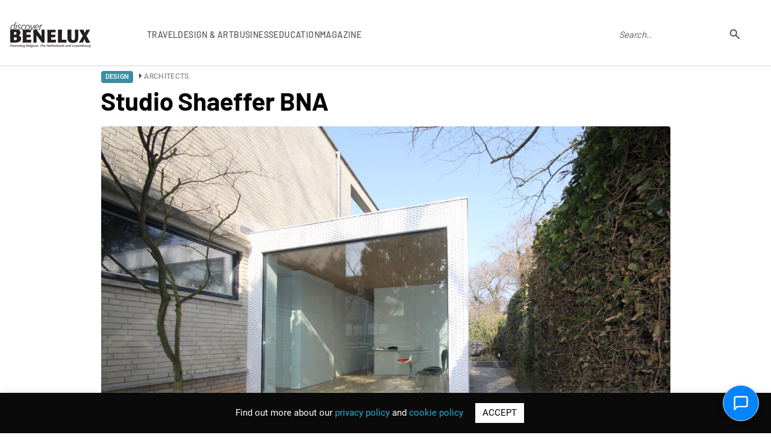

--- FILE ---
content_type: text/html; charset=UTF-8
request_url: https://www.discoverbenelux.com/studio-shaeffer-bna/
body_size: 15752
content:
<!DOCTYPE html>
<html lang="en-GB">
<head>

  <!-- Global site tag (gtag.js) - Google Analytics -->
  <script async src="https://www.googletagmanager.com/gtag/js?id=UA-58899379-1"></script>
  <script>
  window.dataLayer = window.dataLayer || [];
  function gtag(){dataLayer.push(arguments);}
  gtag("js", new Date());

  gtag("config", "UA-58899379-1");
  </script>
  <meta name="google-site-verification" content="LprOvLgPiPb1hSMrFKwPM5y4kTBX74VlhFcIBLNnzYU" /> 
  <meta name="msvalidate.01" content="19F30F08A77483BE81DCE3171E777BE7" />
	<meta name="facebook-domain-verification" content="jak4k42lm9ewe9auy5h61txvuyld5w" />
	<meta charset="UTF-8">
	<meta name="viewport" content="width=device-width, user-scalable=no, initial-scale=1.0, maximum-scale=1.0, minimum-scale=1.0">
	<meta http-equiv="X-UA-Compatible" content="ie=edge">
	<title>Studio Shaeffer BNA | Discover Benelux</title>
		<meta name='robots' content='index, follow, max-image-preview:large, max-snippet:-1, max-video-preview:-1' />

	<!-- This site is optimized with the Yoast SEO plugin v26.6 - https://yoast.com/wordpress/plugins/seo/ -->
	<link rel="canonical" href="https://www.discoverbenelux.com/studio-shaeffer-bna/" />
	<meta property="og:locale" content="en_GB" />
	<meta property="og:type" content="article" />
	<meta property="og:title" content="Studio Shaeffer BNA | Discover Benelux" />
	<meta property="og:description" content="There is a way to avoid the hassle of moving, while getting a substantial increase in space: building a home extension. More and more people in the Netherlands are discovering..." />
	<meta property="og:url" content="https://www.discoverbenelux.com/studio-shaeffer-bna/" />
	<meta property="og:site_name" content="Discover Benelux" />
	<meta property="article:published_time" content="2015-02-27T11:45:47+00:00" />
	<meta property="article:modified_time" content="2015-02-27T12:44:57+00:00" />
	<meta property="og:image" content="https://www.discoverbenelux.com/wp-content/uploads/2015/02/studioshaeffer.jpg" />
	<meta property="og:image:width" content="1126" />
	<meta property="og:image:height" content="751" />
	<meta property="og:image:type" content="image/jpeg" />
	<meta name="author" content="Nane Stein" />
	<meta name="twitter:card" content="summary_large_image" />
	<meta name="twitter:label1" content="Written by" />
	<meta name="twitter:data1" content="Nane Stein" />
	<script type="application/ld+json" class="yoast-schema-graph">{"@context":"https://schema.org","@graph":[{"@type":"WebPage","@id":"https://www.discoverbenelux.com/studio-shaeffer-bna/","url":"https://www.discoverbenelux.com/studio-shaeffer-bna/","name":"Studio Shaeffer BNA | Discover Benelux","isPartOf":{"@id":"https://www.discoverbenelux.com/#website"},"primaryImageOfPage":{"@id":"https://www.discoverbenelux.com/studio-shaeffer-bna/#primaryimage"},"image":{"@id":"https://www.discoverbenelux.com/studio-shaeffer-bna/#primaryimage"},"thumbnailUrl":"https://www.discoverbenelux.com/wp-content/uploads/2015/02/studioshaeffer.jpg","datePublished":"2015-02-27T11:45:47+00:00","dateModified":"2015-02-27T12:44:57+00:00","author":{"@id":"https://www.discoverbenelux.com/#/schema/person/46e6fc31d55931a4b055df0bad7eae15"},"breadcrumb":{"@id":"https://www.discoverbenelux.com/studio-shaeffer-bna/#breadcrumb"},"inLanguage":"en-GB","potentialAction":[{"@type":"ReadAction","target":["https://www.discoverbenelux.com/studio-shaeffer-bna/"]}]},{"@type":"ImageObject","inLanguage":"en-GB","@id":"https://www.discoverbenelux.com/studio-shaeffer-bna/#primaryimage","url":"https://www.discoverbenelux.com/wp-content/uploads/2015/02/studioshaeffer.jpg","contentUrl":"https://www.discoverbenelux.com/wp-content/uploads/2015/02/studioshaeffer.jpg","width":1126,"height":751},{"@type":"BreadcrumbList","@id":"https://www.discoverbenelux.com/studio-shaeffer-bna/#breadcrumb","itemListElement":[{"@type":"ListItem","position":1,"name":"Home","item":"https://www.discoverbenelux.com/"},{"@type":"ListItem","position":2,"name":"Studio Shaeffer BNA"}]},{"@type":"WebSite","@id":"https://www.discoverbenelux.com/#website","url":"https://www.discoverbenelux.com/","name":"Discover Benelux","description":"The ultimate E-Resource for Brand Benelux","potentialAction":[{"@type":"SearchAction","target":{"@type":"EntryPoint","urlTemplate":"https://www.discoverbenelux.com/?s={search_term_string}"},"query-input":{"@type":"PropertyValueSpecification","valueRequired":true,"valueName":"search_term_string"}}],"inLanguage":"en-GB"},{"@type":"Person","@id":"https://www.discoverbenelux.com/#/schema/person/46e6fc31d55931a4b055df0bad7eae15","name":"Nane Stein","image":{"@type":"ImageObject","inLanguage":"en-GB","@id":"https://www.discoverbenelux.com/#/schema/person/image/","url":"https://secure.gravatar.com/avatar/fb3f958e063eb6fd5253513d9b5cce2bfd351cab25e5d3fc8903d9098b5318e7?s=96&d=mm&r=g","contentUrl":"https://secure.gravatar.com/avatar/fb3f958e063eb6fd5253513d9b5cce2bfd351cab25e5d3fc8903d9098b5318e7?s=96&d=mm&r=g","caption":"Nane Stein"},"url":"https://www.discoverbenelux.com/author/nanestein/"}]}</script>
	<!-- / Yoast SEO plugin. -->


<link rel='dns-prefetch' href='//cdn.intufind.com' />
<link rel="alternate" type="application/rss+xml" title="Discover Benelux &raquo; Studio Shaeffer BNA Comments Feed" href="https://www.discoverbenelux.com/studio-shaeffer-bna/feed/" />
<link rel="alternate" title="oEmbed (JSON)" type="application/json+oembed" href="https://www.discoverbenelux.com/wp-json/oembed/1.0/embed?url=https%3A%2F%2Fwww.discoverbenelux.com%2Fstudio-shaeffer-bna%2F" />
<link rel="alternate" title="oEmbed (XML)" type="text/xml+oembed" href="https://www.discoverbenelux.com/wp-json/oembed/1.0/embed?url=https%3A%2F%2Fwww.discoverbenelux.com%2Fstudio-shaeffer-bna%2F&#038;format=xml" />
<style id='wp-img-auto-sizes-contain-inline-css' type='text/css'>
img:is([sizes=auto i],[sizes^="auto," i]){contain-intrinsic-size:3000px 1500px}
/*# sourceURL=wp-img-auto-sizes-contain-inline-css */
</style>

<style id='wp-emoji-styles-inline-css' type='text/css'>

	img.wp-smiley, img.emoji {
		display: inline !important;
		border: none !important;
		box-shadow: none !important;
		height: 1em !important;
		width: 1em !important;
		margin: 0 0.07em !important;
		vertical-align: -0.1em !important;
		background: none !important;
		padding: 0 !important;
	}
/*# sourceURL=wp-emoji-styles-inline-css */
</style>
<link rel='stylesheet' id='wp-block-library-css' href='https://www.discoverbenelux.com/wp-includes/css/dist/block-library/style.min.css?ver=6.9' type='text/css' media='all' />
<style id='global-styles-inline-css' type='text/css'>
:root{--wp--preset--aspect-ratio--square: 1;--wp--preset--aspect-ratio--4-3: 4/3;--wp--preset--aspect-ratio--3-4: 3/4;--wp--preset--aspect-ratio--3-2: 3/2;--wp--preset--aspect-ratio--2-3: 2/3;--wp--preset--aspect-ratio--16-9: 16/9;--wp--preset--aspect-ratio--9-16: 9/16;--wp--preset--color--black: #000000;--wp--preset--color--cyan-bluish-gray: #abb8c3;--wp--preset--color--white: #ffffff;--wp--preset--color--pale-pink: #f78da7;--wp--preset--color--vivid-red: #cf2e2e;--wp--preset--color--luminous-vivid-orange: #ff6900;--wp--preset--color--luminous-vivid-amber: #fcb900;--wp--preset--color--light-green-cyan: #7bdcb5;--wp--preset--color--vivid-green-cyan: #00d084;--wp--preset--color--pale-cyan-blue: #8ed1fc;--wp--preset--color--vivid-cyan-blue: #0693e3;--wp--preset--color--vivid-purple: #9b51e0;--wp--preset--gradient--vivid-cyan-blue-to-vivid-purple: linear-gradient(135deg,rgb(6,147,227) 0%,rgb(155,81,224) 100%);--wp--preset--gradient--light-green-cyan-to-vivid-green-cyan: linear-gradient(135deg,rgb(122,220,180) 0%,rgb(0,208,130) 100%);--wp--preset--gradient--luminous-vivid-amber-to-luminous-vivid-orange: linear-gradient(135deg,rgb(252,185,0) 0%,rgb(255,105,0) 100%);--wp--preset--gradient--luminous-vivid-orange-to-vivid-red: linear-gradient(135deg,rgb(255,105,0) 0%,rgb(207,46,46) 100%);--wp--preset--gradient--very-light-gray-to-cyan-bluish-gray: linear-gradient(135deg,rgb(238,238,238) 0%,rgb(169,184,195) 100%);--wp--preset--gradient--cool-to-warm-spectrum: linear-gradient(135deg,rgb(74,234,220) 0%,rgb(151,120,209) 20%,rgb(207,42,186) 40%,rgb(238,44,130) 60%,rgb(251,105,98) 80%,rgb(254,248,76) 100%);--wp--preset--gradient--blush-light-purple: linear-gradient(135deg,rgb(255,206,236) 0%,rgb(152,150,240) 100%);--wp--preset--gradient--blush-bordeaux: linear-gradient(135deg,rgb(254,205,165) 0%,rgb(254,45,45) 50%,rgb(107,0,62) 100%);--wp--preset--gradient--luminous-dusk: linear-gradient(135deg,rgb(255,203,112) 0%,rgb(199,81,192) 50%,rgb(65,88,208) 100%);--wp--preset--gradient--pale-ocean: linear-gradient(135deg,rgb(255,245,203) 0%,rgb(182,227,212) 50%,rgb(51,167,181) 100%);--wp--preset--gradient--electric-grass: linear-gradient(135deg,rgb(202,248,128) 0%,rgb(113,206,126) 100%);--wp--preset--gradient--midnight: linear-gradient(135deg,rgb(2,3,129) 0%,rgb(40,116,252) 100%);--wp--preset--font-size--small: 13px;--wp--preset--font-size--medium: 20px;--wp--preset--font-size--large: 36px;--wp--preset--font-size--x-large: 42px;--wp--preset--spacing--20: 0.44rem;--wp--preset--spacing--30: 0.67rem;--wp--preset--spacing--40: 1rem;--wp--preset--spacing--50: 1.5rem;--wp--preset--spacing--60: 2.25rem;--wp--preset--spacing--70: 3.38rem;--wp--preset--spacing--80: 5.06rem;--wp--preset--shadow--natural: 6px 6px 9px rgba(0, 0, 0, 0.2);--wp--preset--shadow--deep: 12px 12px 50px rgba(0, 0, 0, 0.4);--wp--preset--shadow--sharp: 6px 6px 0px rgba(0, 0, 0, 0.2);--wp--preset--shadow--outlined: 6px 6px 0px -3px rgb(255, 255, 255), 6px 6px rgb(0, 0, 0);--wp--preset--shadow--crisp: 6px 6px 0px rgb(0, 0, 0);}:where(.is-layout-flex){gap: 0.5em;}:where(.is-layout-grid){gap: 0.5em;}body .is-layout-flex{display: flex;}.is-layout-flex{flex-wrap: wrap;align-items: center;}.is-layout-flex > :is(*, div){margin: 0;}body .is-layout-grid{display: grid;}.is-layout-grid > :is(*, div){margin: 0;}:where(.wp-block-columns.is-layout-flex){gap: 2em;}:where(.wp-block-columns.is-layout-grid){gap: 2em;}:where(.wp-block-post-template.is-layout-flex){gap: 1.25em;}:where(.wp-block-post-template.is-layout-grid){gap: 1.25em;}.has-black-color{color: var(--wp--preset--color--black) !important;}.has-cyan-bluish-gray-color{color: var(--wp--preset--color--cyan-bluish-gray) !important;}.has-white-color{color: var(--wp--preset--color--white) !important;}.has-pale-pink-color{color: var(--wp--preset--color--pale-pink) !important;}.has-vivid-red-color{color: var(--wp--preset--color--vivid-red) !important;}.has-luminous-vivid-orange-color{color: var(--wp--preset--color--luminous-vivid-orange) !important;}.has-luminous-vivid-amber-color{color: var(--wp--preset--color--luminous-vivid-amber) !important;}.has-light-green-cyan-color{color: var(--wp--preset--color--light-green-cyan) !important;}.has-vivid-green-cyan-color{color: var(--wp--preset--color--vivid-green-cyan) !important;}.has-pale-cyan-blue-color{color: var(--wp--preset--color--pale-cyan-blue) !important;}.has-vivid-cyan-blue-color{color: var(--wp--preset--color--vivid-cyan-blue) !important;}.has-vivid-purple-color{color: var(--wp--preset--color--vivid-purple) !important;}.has-black-background-color{background-color: var(--wp--preset--color--black) !important;}.has-cyan-bluish-gray-background-color{background-color: var(--wp--preset--color--cyan-bluish-gray) !important;}.has-white-background-color{background-color: var(--wp--preset--color--white) !important;}.has-pale-pink-background-color{background-color: var(--wp--preset--color--pale-pink) !important;}.has-vivid-red-background-color{background-color: var(--wp--preset--color--vivid-red) !important;}.has-luminous-vivid-orange-background-color{background-color: var(--wp--preset--color--luminous-vivid-orange) !important;}.has-luminous-vivid-amber-background-color{background-color: var(--wp--preset--color--luminous-vivid-amber) !important;}.has-light-green-cyan-background-color{background-color: var(--wp--preset--color--light-green-cyan) !important;}.has-vivid-green-cyan-background-color{background-color: var(--wp--preset--color--vivid-green-cyan) !important;}.has-pale-cyan-blue-background-color{background-color: var(--wp--preset--color--pale-cyan-blue) !important;}.has-vivid-cyan-blue-background-color{background-color: var(--wp--preset--color--vivid-cyan-blue) !important;}.has-vivid-purple-background-color{background-color: var(--wp--preset--color--vivid-purple) !important;}.has-black-border-color{border-color: var(--wp--preset--color--black) !important;}.has-cyan-bluish-gray-border-color{border-color: var(--wp--preset--color--cyan-bluish-gray) !important;}.has-white-border-color{border-color: var(--wp--preset--color--white) !important;}.has-pale-pink-border-color{border-color: var(--wp--preset--color--pale-pink) !important;}.has-vivid-red-border-color{border-color: var(--wp--preset--color--vivid-red) !important;}.has-luminous-vivid-orange-border-color{border-color: var(--wp--preset--color--luminous-vivid-orange) !important;}.has-luminous-vivid-amber-border-color{border-color: var(--wp--preset--color--luminous-vivid-amber) !important;}.has-light-green-cyan-border-color{border-color: var(--wp--preset--color--light-green-cyan) !important;}.has-vivid-green-cyan-border-color{border-color: var(--wp--preset--color--vivid-green-cyan) !important;}.has-pale-cyan-blue-border-color{border-color: var(--wp--preset--color--pale-cyan-blue) !important;}.has-vivid-cyan-blue-border-color{border-color: var(--wp--preset--color--vivid-cyan-blue) !important;}.has-vivid-purple-border-color{border-color: var(--wp--preset--color--vivid-purple) !important;}.has-vivid-cyan-blue-to-vivid-purple-gradient-background{background: var(--wp--preset--gradient--vivid-cyan-blue-to-vivid-purple) !important;}.has-light-green-cyan-to-vivid-green-cyan-gradient-background{background: var(--wp--preset--gradient--light-green-cyan-to-vivid-green-cyan) !important;}.has-luminous-vivid-amber-to-luminous-vivid-orange-gradient-background{background: var(--wp--preset--gradient--luminous-vivid-amber-to-luminous-vivid-orange) !important;}.has-luminous-vivid-orange-to-vivid-red-gradient-background{background: var(--wp--preset--gradient--luminous-vivid-orange-to-vivid-red) !important;}.has-very-light-gray-to-cyan-bluish-gray-gradient-background{background: var(--wp--preset--gradient--very-light-gray-to-cyan-bluish-gray) !important;}.has-cool-to-warm-spectrum-gradient-background{background: var(--wp--preset--gradient--cool-to-warm-spectrum) !important;}.has-blush-light-purple-gradient-background{background: var(--wp--preset--gradient--blush-light-purple) !important;}.has-blush-bordeaux-gradient-background{background: var(--wp--preset--gradient--blush-bordeaux) !important;}.has-luminous-dusk-gradient-background{background: var(--wp--preset--gradient--luminous-dusk) !important;}.has-pale-ocean-gradient-background{background: var(--wp--preset--gradient--pale-ocean) !important;}.has-electric-grass-gradient-background{background: var(--wp--preset--gradient--electric-grass) !important;}.has-midnight-gradient-background{background: var(--wp--preset--gradient--midnight) !important;}.has-small-font-size{font-size: var(--wp--preset--font-size--small) !important;}.has-medium-font-size{font-size: var(--wp--preset--font-size--medium) !important;}.has-large-font-size{font-size: var(--wp--preset--font-size--large) !important;}.has-x-large-font-size{font-size: var(--wp--preset--font-size--x-large) !important;}
/*# sourceURL=global-styles-inline-css */
</style>

<style id='classic-theme-styles-inline-css' type='text/css'>
/*! This file is auto-generated */
.wp-block-button__link{color:#fff;background-color:#32373c;border-radius:9999px;box-shadow:none;text-decoration:none;padding:calc(.667em + 2px) calc(1.333em + 2px);font-size:1.125em}.wp-block-file__button{background:#32373c;color:#fff;text-decoration:none}
/*# sourceURL=/wp-includes/css/classic-themes.min.css */
</style>
<link rel='stylesheet' id='contact-form-7-css' href='https://www.discoverbenelux.com/wp-content/plugins/contact-form-7/includes/css/styles.css?ver=6.1.4' type='text/css' media='all' />
<link rel='stylesheet' id='cf7msm_styles-css' href='https://www.discoverbenelux.com/wp-content/plugins/contact-form-7-multi-step-module/resources/cf7msm.css?ver=4.5' type='text/css' media='all' />
<link rel='stylesheet' id='cookie-law-info-css' href='https://www.discoverbenelux.com/wp-content/plugins/cookie-law-info/legacy/public/css/cookie-law-info-public.css?ver=3.3.9' type='text/css' media='all' />
<link rel='stylesheet' id='cookie-law-info-gdpr-css' href='https://www.discoverbenelux.com/wp-content/plugins/cookie-law-info/legacy/public/css/cookie-law-info-gdpr.css?ver=3.3.9' type='text/css' media='all' />
<link rel='stylesheet' id='ppress-frontend-css' href='https://www.discoverbenelux.com/wp-content/plugins/wp-user-avatar/assets/css/frontend.min.css?ver=4.16.8' type='text/css' media='all' />
<link rel='stylesheet' id='ppress-flatpickr-css' href='https://www.discoverbenelux.com/wp-content/plugins/wp-user-avatar/assets/flatpickr/flatpickr.min.css?ver=4.16.8' type='text/css' media='all' />
<link rel='stylesheet' id='ppress-select2-css' href='https://www.discoverbenelux.com/wp-content/plugins/wp-user-avatar/assets/select2/select2.min.css?ver=6.9' type='text/css' media='all' />
<link rel='stylesheet' id='fontscss-css' href='https://www.discoverbenelux.com/wp-content/themes/scan/css/fonts.css?ver=6.9' type='text/css' media='all' />
<link rel='stylesheet' id='owl-theme-css' href='https://www.discoverbenelux.com/wp-content/themes/scan/css/owl.theme.default.min.css?ver=6.9' type='text/css' media='all' />
<link rel='stylesheet' id='owl-carousel-css' href='https://www.discoverbenelux.com/wp-content/themes/scan/css/owl.carousel.min.css?ver=6.9' type='text/css' media='all' />
<link rel='stylesheet' id='niceselect-css' href='https://www.discoverbenelux.com/wp-content/themes/scan/css/nice-select.css?ver=6.9' type='text/css' media='all' />
<link rel='stylesheet' id='styles-css' href='https://www.discoverbenelux.com/wp-content/themes/scan/css/style.css?ver=6.9' type='text/css' media='all' />
<link rel='stylesheet' id='responsive-css' href='https://www.discoverbenelux.com/wp-content/themes/scan/css/responsive.css?ver=6.9' type='text/css' media='all' />
<link rel='stylesheet' id='theme-css' href='https://www.discoverbenelux.com/wp-content/themes/scan/style.css?ver=6.9' type='text/css' media='all' />
<link rel='stylesheet' id='styles2023-css' href='https://www.discoverbenelux.com/wp-content/themes/scan/css2023/style.css?ver=6.9' type='text/css' media='all' />
<link rel='stylesheet' id='swiper-css' href='https://www.discoverbenelux.com/wp-content/themes/scan/css2023/swiper-min-style.css?ver=6.9' type='text/css' media='all' />
<script type="text/javascript" src="https://www.discoverbenelux.com/wp-content/themes/scan/js/jquery.min.js?ver=6.9" id="jquery-js"></script>
<script type="text/javascript" id="cookie-law-info-js-extra">
/* <![CDATA[ */
var Cli_Data = {"nn_cookie_ids":[],"cookielist":[],"non_necessary_cookies":[],"ccpaEnabled":"","ccpaRegionBased":"","ccpaBarEnabled":"","strictlyEnabled":["necessary","obligatoire"],"ccpaType":"gdpr","js_blocking":"","custom_integration":"","triggerDomRefresh":"","secure_cookies":""};
var cli_cookiebar_settings = {"animate_speed_hide":"500","animate_speed_show":"500","background":"#0a0a0a","border":"#b1a6a6c2","border_on":"","button_1_button_colour":"#ffffff","button_1_button_hover":"#cccccc","button_1_link_colour":"#000000","button_1_as_button":"1","button_1_new_win":"","button_2_button_colour":"#333","button_2_button_hover":"#292929","button_2_link_colour":"#444","button_2_as_button":"","button_2_hidebar":"","button_3_button_colour":"#000","button_3_button_hover":"#000000","button_3_link_colour":"#fff","button_3_as_button":"1","button_3_new_win":"","button_4_button_colour":"#000","button_4_button_hover":"#000000","button_4_link_colour":"#62a329","button_4_as_button":"","button_7_button_colour":"#61a229","button_7_button_hover":"#4e8221","button_7_link_colour":"#fff","button_7_as_button":"1","button_7_new_win":"","font_family":"inherit","header_fix":"","notify_animate_hide":"1","notify_animate_show":"","notify_div_id":"#cookie-law-info-bar","notify_position_horizontal":"right","notify_position_vertical":"bottom","scroll_close":"","scroll_close_reload":"","accept_close_reload":"","reject_close_reload":"","showagain_tab":"1","showagain_background":"#fff","showagain_border":"#000","showagain_div_id":"#cookie-law-info-again","showagain_x_position":"100px","text":"#ffffff","show_once_yn":"","show_once":"10000","logging_on":"","as_popup":"","popup_overlay":"1","bar_heading_text":"","cookie_bar_as":"banner","popup_showagain_position":"bottom-right","widget_position":"left"};
var log_object = {"ajax_url":"https://www.discoverbenelux.com/wp-admin/admin-ajax.php"};
//# sourceURL=cookie-law-info-js-extra
/* ]]> */
</script>
<script type="text/javascript" src="https://www.discoverbenelux.com/wp-content/plugins/cookie-law-info/legacy/public/js/cookie-law-info-public.js?ver=3.3.9" id="cookie-law-info-js"></script>
<script type="text/javascript" src="https://www.discoverbenelux.com/wp-content/plugins/wp-user-avatar/assets/flatpickr/flatpickr.min.js?ver=4.16.8" id="ppress-flatpickr-js"></script>
<script type="text/javascript" src="https://www.discoverbenelux.com/wp-content/plugins/wp-user-avatar/assets/select2/select2.min.js?ver=4.16.8" id="ppress-select2-js"></script>
<link rel="https://api.w.org/" href="https://www.discoverbenelux.com/wp-json/" /><link rel="alternate" title="JSON" type="application/json" href="https://www.discoverbenelux.com/wp-json/wp/v2/posts/1657" /><link rel="EditURI" type="application/rsd+xml" title="RSD" href="https://www.discoverbenelux.com/xmlrpc.php?rsd" />
<meta name="generator" content="WordPress 6.9" />
<link rel='shortlink' href='https://www.discoverbenelux.com/?p=1657' />
<link rel="icon" href="https://www.discoverbenelux.com/wp-content/uploads/2023/02/cropped-logo-favicon-32x32.png" sizes="32x32" />
<link rel="icon" href="https://www.discoverbenelux.com/wp-content/uploads/2023/02/cropped-logo-favicon-192x192.png" sizes="192x192" />
<link rel="apple-touch-icon" href="https://www.discoverbenelux.com/wp-content/uploads/2023/02/cropped-logo-favicon-180x180.png" />
<meta name="msapplication-TileImage" content="https://www.discoverbenelux.com/wp-content/uploads/2023/02/cropped-logo-favicon-270x270.png" />
</head>

<body data-rsssl=1 class="wp-singular post-template-default single single-post postid-1657 single-format-standard wp-theme-scan pages page-article">
	
	
<header class="header-r">
			<div class="header-r__container">
				<div class="header-r__body">
									<a href="https://www.discoverbenelux.com" class="header-r__logo"><img src="/wp-content/themes/scan/img2023/Discover_Benelux_logo-s.svg" width="138px" height="44px" alt="Discover Benelux"></a>
									
					<nav data-da=".header-r__container,970" class="header-r__menu">
					<ul id="menu-main-menu" class="header-r__list menu-list"><li id="menu-item-27978" class="link-sub-menu menu-item menu-item-type-custom menu-item-object-custom menu-item-has-children menu-item-27978"><a>Travel</a>
<ul class="sub-menu">
	<li id="menu-item-27979" class="menu-item menu-item-type-taxonomy menu-item-object-category menu-item-27979"><a href="https://www.discoverbenelux.com/category/travel/">All</a></li>
	<li id="menu-item-27980" class="menu-item menu-item-type-taxonomy menu-item-object-category menu-item-27980"><a href="https://www.discoverbenelux.com/category/travel/activities/">Activities</a></li>
	<li id="menu-item-27981" class="menu-item menu-item-type-taxonomy menu-item-object-category menu-item-27981"><a href="https://www.discoverbenelux.com/category/travel/attractions/">Attractions</a></li>
	<li id="menu-item-27982" class="menu-item menu-item-type-taxonomy menu-item-object-category menu-item-27982"><a href="https://www.discoverbenelux.com/category/travel/beer/">Beer</a></li>
	<li id="menu-item-27983" class="menu-item menu-item-type-taxonomy menu-item-object-category menu-item-27983"><a href="https://www.discoverbenelux.com/category/travel/camping/">Camping</a></li>
	<li id="menu-item-27984" class="menu-item menu-item-type-taxonomy menu-item-object-category menu-item-27984"><a href="https://www.discoverbenelux.com/category/travel/culinary-experiences/">Culinary experiences</a></li>
	<li id="menu-item-27985" class="menu-item menu-item-type-taxonomy menu-item-object-category menu-item-27985"><a href="https://www.discoverbenelux.com/category/travel/cultural-events/">Cultural events</a></li>
	<li id="menu-item-27986" class="menu-item menu-item-type-taxonomy menu-item-object-category menu-item-27986"><a href="https://www.discoverbenelux.com/category/travel/golf/">Golf</a></li>
	<li id="menu-item-27987" class="menu-item menu-item-type-taxonomy menu-item-object-category menu-item-27987"><a href="https://www.discoverbenelux.com/category/travel/health-travel/">Health</a></li>
	<li id="menu-item-27988" class="menu-item menu-item-type-taxonomy menu-item-object-category menu-item-27988"><a href="https://www.discoverbenelux.com/category/travel/hotels/">Hotels</a></li>
	<li id="menu-item-27989" class="menu-item menu-item-type-taxonomy menu-item-object-category menu-item-27989"><a href="https://www.discoverbenelux.com/category/travel/museums/">Museums</a></li>
	<li id="menu-item-27990" class="menu-item menu-item-type-taxonomy menu-item-object-category menu-item-27990"><a href="https://www.discoverbenelux.com/category/travel/spa-beauty/">Spa &amp; beauty</a></li>
	<li id="menu-item-27991" class="menu-item menu-item-type-taxonomy menu-item-object-category menu-item-27991"><a href="https://www.discoverbenelux.com/category/travel/theatre/">Theatre</a></li>
	<li id="menu-item-27992" class="menu-item menu-item-type-taxonomy menu-item-object-category menu-item-27992"><a href="https://www.discoverbenelux.com/category/travel/tourism/">Tourism</a></li>
</ul>
</li>
<li id="menu-item-27993" class="link-sub-menu menu-item menu-item-type-custom menu-item-object-custom menu-item-has-children menu-item-27993"><a>Design &#038; Art</a>
<ul class="sub-menu">
	<li id="menu-item-27994" class="menu-item menu-item-type-taxonomy menu-item-object-category current-post-ancestor current-menu-parent current-post-parent menu-item-27994"><a href="https://www.discoverbenelux.com/category/design/">All</a></li>
	<li id="menu-item-27995" class="menu-item menu-item-type-taxonomy menu-item-object-category menu-item-27995"><a href="https://www.discoverbenelux.com/category/design/accessories-technology/">Accessories &amp; Technology</a></li>
	<li id="menu-item-27996" class="menu-item menu-item-type-taxonomy menu-item-object-category current-post-ancestor current-menu-parent current-post-parent menu-item-27996"><a href="https://www.discoverbenelux.com/category/design/architects/">Architects</a></li>
	<li id="menu-item-27997" class="menu-item menu-item-type-taxonomy menu-item-object-category menu-item-27997"><a href="https://www.discoverbenelux.com/category/design/art/">Art</a></li>
	<li id="menu-item-27998" class="menu-item menu-item-type-taxonomy menu-item-object-category menu-item-27998"><a href="https://www.discoverbenelux.com/category/design/fashion/">Fashion</a></li>
	<li id="menu-item-27999" class="menu-item menu-item-type-taxonomy menu-item-object-category menu-item-27999"><a href="https://www.discoverbenelux.com/category/design/gifts/">Gifts</a></li>
	<li id="menu-item-28000" class="menu-item menu-item-type-taxonomy menu-item-object-category menu-item-28000"><a href="https://www.discoverbenelux.com/category/design/industrial-design/">Industrial design</a></li>
	<li id="menu-item-28001" class="menu-item menu-item-type-taxonomy menu-item-object-category menu-item-28001"><a href="https://www.discoverbenelux.com/category/design/interior-design-products/">Interior design products</a></li>
	<li id="menu-item-28002" class="menu-item menu-item-type-taxonomy menu-item-object-category menu-item-28002"><a href="https://www.discoverbenelux.com/category/design/jewellery/">Jewellery</a></li>
	<li id="menu-item-28003" class="menu-item menu-item-type-taxonomy menu-item-object-category menu-item-28003"><a href="https://www.discoverbenelux.com/category/design/lifestyle/">Lifestyle</a></li>
	<li id="menu-item-28004" class="menu-item menu-item-type-taxonomy menu-item-object-category menu-item-28004"><a href="https://www.discoverbenelux.com/category/design/photography/">Photography</a></li>
</ul>
</li>
<li id="menu-item-28005" class="link-sub-menu menu-item menu-item-type-custom menu-item-object-custom menu-item-has-children menu-item-28005"><a>Business</a>
<ul class="sub-menu">
	<li id="menu-item-28006" class="menu-item menu-item-type-taxonomy menu-item-object-category menu-item-28006"><a href="https://www.discoverbenelux.com/category/business/">All</a></li>
	<li id="menu-item-28007" class="menu-item menu-item-type-taxonomy menu-item-object-category menu-item-28007"><a href="https://www.discoverbenelux.com/category/business/coaching/">Coaching</a></li>
	<li id="menu-item-28008" class="menu-item menu-item-type-taxonomy menu-item-object-category menu-item-28008"><a href="https://www.discoverbenelux.com/category/business/communications-marketing-pr/">Communications, Marketing &amp; PR</a></li>
	<li id="menu-item-28009" class="menu-item menu-item-type-taxonomy menu-item-object-category menu-item-28009"><a href="https://www.discoverbenelux.com/category/business/confectionery/">Confectionery</a></li>
	<li id="menu-item-28010" class="menu-item menu-item-type-taxonomy menu-item-object-category menu-item-28010"><a href="https://www.discoverbenelux.com/category/business/conference/">Conference</a></li>
	<li id="menu-item-28011" class="menu-item menu-item-type-taxonomy menu-item-object-category menu-item-28011"><a href="https://www.discoverbenelux.com/category/business/event-planning/">Event planning</a></li>
	<li id="menu-item-28012" class="menu-item menu-item-type-taxonomy menu-item-object-category menu-item-28012"><a href="https://www.discoverbenelux.com/category/business/finance/">Finance</a></li>
	<li id="menu-item-28013" class="menu-item menu-item-type-taxonomy menu-item-object-category menu-item-28013"><a href="https://www.discoverbenelux.com/category/business/food-condiments/">Food &amp; Condiments</a></li>
	<li id="menu-item-28014" class="menu-item menu-item-type-taxonomy menu-item-object-category menu-item-28014"><a href="https://www.discoverbenelux.com/category/business/it-business/">IT</a></li>
	<li id="menu-item-28015" class="menu-item menu-item-type-taxonomy menu-item-object-category menu-item-28015"><a href="https://www.discoverbenelux.com/category/business/legal/">Legal</a></li>
	<li id="menu-item-28016" class="menu-item menu-item-type-taxonomy menu-item-object-category menu-item-28016"><a href="https://www.discoverbenelux.com/category/business/real-estate/">Real Estate</a></li>
	<li id="menu-item-28017" class="menu-item menu-item-type-taxonomy menu-item-object-category menu-item-28017"><a href="https://www.discoverbenelux.com/category/business/sustainable-business/">Sustainable Business</a></li>
	<li id="menu-item-28019" class="menu-item menu-item-type-taxonomy menu-item-object-category menu-item-28019"><a href="https://www.discoverbenelux.com/category/business/translation/">Translation</a></li>
</ul>
</li>
<li id="menu-item-28020" class="link-sub-menu menu-item menu-item-type-custom menu-item-object-custom menu-item-has-children menu-item-28020"><a>Education</a>
<ul class="sub-menu">
	<li id="menu-item-28021" class="menu-item menu-item-type-taxonomy menu-item-object-category menu-item-28021"><a href="https://www.discoverbenelux.com/category/education/">All</a></li>
	<li id="menu-item-28022" class="menu-item menu-item-type-taxonomy menu-item-object-category menu-item-28022"><a href="https://www.discoverbenelux.com/category/education/higher-education/">Higher Education</a></li>
	<li id="menu-item-28023" class="menu-item menu-item-type-taxonomy menu-item-object-category menu-item-28023"><a href="https://www.discoverbenelux.com/category/education/international-schools/">International Schools</a></li>
	<li id="menu-item-28024" class="menu-item menu-item-type-taxonomy menu-item-object-category menu-item-28024"><a href="https://www.discoverbenelux.com/category/education/language-schools/">Language Schools</a></li>
	<li id="menu-item-28025" class="menu-item menu-item-type-taxonomy menu-item-object-category menu-item-28025"><a href="https://www.discoverbenelux.com/category/education/lower-education/">Lower Education</a></li>
	<li id="menu-item-28026" class="menu-item menu-item-type-taxonomy menu-item-object-category menu-item-28026"><a href="https://www.discoverbenelux.com/category/education/professional-training-development/">Professional Training &amp; Development</a></li>
</ul>
</li>
<li id="menu-item-19148" class="menu-item menu-item-type-post_type menu-item-object-page menu-item-19148"><a href="https://www.discoverbenelux.com/magazine/">Magazine</a></li>
</ul>						
					</nav>
					<form class="header-r__search" action="https://www.discoverbenelux.com/?s=" role="search" method="get">
						<input type="search" name="s"  class="header-r__search-input" placeholder="Search..">
						<button type="submit" class="header-r__search-btn"><img src="/wp-content/themes/scan/img2023/search-icon.svg" alt="search-icon"></button>
					</form>
					<!-- <a href="/subscribe/"><button type="button" class="header-r__subscribe-btn">Subscribe</button></a> -->
				</div>
				<span class="sub-menu-btn-close"></span>
			</div>
		</header>





	
	<section class="article-wrap">
		<div class="content-width">
							<ul class="breadcrumb">

					
						<li><a href="https://www.discoverbenelux.com/category/design/"><span class="cat-news" style="background-color: #3c8da4">Design</span></a> </li>

						<li><b class="icon"></b>Architects</li>
										
					
				</ul>
						<div class="article-content">
				<h1>Studio Shaeffer BNA</h1>
					<p class="info"> </p>
		        <figure class="top-img">
					
							          		<img src="https://www.discoverbenelux.com/wp-content/uploads/2015/02/studioshaeffer.jpg" alt="article-jpg">
												        </figure>
		        <div class="article-text">
		        	<p>There is a way to avoid the hassle of moving, while getting a substantial increase in space: building a home extension. More and more people in the Netherlands are discovering its benefits, whether it&#8217;s on top of the roof, alongside the house or at the back. Architecture in the Netherlands are revolutionizing the Dutch homes and with help from Studio Shaeffer&#8217;s website Verbouwjeeigenhuis, private home owners can easily seek advice on extensions. </p>
					     
							<div class="promospace">
								<a href="https://www.klm.com" class="weekly-bottom-r__middle-image img-box" style="background-image: url(https://www.discoverbenelux.com/wp-content/uploads/2025/11/Discover-Benelux-with-KLM_825x378px.png);">
								</a>
						   </div>
					     
					    
					

					<div class="clear"></div>
					<div class="aside">
                            <h4></h4>
                            <p></p>
                            <a href="http://www.verbouwjeeigenhuis.nl" target="_blank">
                                www.verbouwjeeigenhuis.nl                            </a>
                                                            <a class="button to-read" href="http://issuu.com/scanmagazine/docs/discoverbenelux_11_nov_2014/65?e=0" target="_blank">Read the feature on issuu</a>
                                                </div>

					<div class="share-wrap">
			            <h6>SHARE</h6>
			           <!-- AddToAny BEGIN -->
						<div class="a2a_kit a2a_kit_size_32 a2a_default_style">
							<ul>
								<li><a class="a2a_button_facebook"><i class="fab fa-facebook-f"></i>Share</a></li>
								<li><a class="a2a_button_twitter"><i class="fab fa-twitter"></i>Share</a></li>
								<li><a class="a2a_button_pinterest"><i class="fab fa-pinterest-p"></i>Share</a></li>
								<li><a class="a2a_button_linkedin"><i class="fab fa-linkedin-in"></i>Share</a></li>
								<li><a class="a2a_button_whatsapp"><i class="fab fa-whatsapp"></i>Share</a></li>
							</ul>
						</div>
						<script async src="https://static.addtoany.com/menu/page.js"></script>
						<!-- AddToAny END -->
						
						<div class="plsclear-message" style="margin-top: 30px; padding: 20px; background-color: #f9f9f9; margin-bottom: 20px;">
						<p style="margin: 0; font-style: italic; font-size: 14px;">
							Requests to commercially license our content for republishing are now being processed through PLSclear. Please visit <a href="https://www.plsclear.com" target="_blank" 								style="color: #0073aa; text-decoration: underline; font-style: italic; font-size: 14px;">www.plsclear.com</a> to complete your permission request. You can search PLSclear by 							title, ISBN/ISSN, author, or keyword.
						</p>
						
						<div style="text-align: center; margin-top: 15px;">
							<a href="https://www.plsclear.com/Home/Index?q=20547218&t=isn" target="_blank">
								<img src="https://www.discoverbenelux.com/wp-content/uploads/2025/10/Quick-Links-Button.png" alt="PLSclear Quick Links" style="max-width: 100%; height: auto;">
							</a>
						</div>
					</div>
						
			        </div>
			        <div class="article-subscribe">
			            <div class="text">
			              <h2 class="">Subscribe to Our Newsletter</h2>
			              <p class="">Receive our monthly newsletter by email</p>
			            </div>
			            <div class="form-wrap">
			            	 
<div class="wpcf7 no-js" id="wpcf7-f15236-p1657-o1" lang="en-GB" dir="ltr" data-wpcf7-id="15236">
<div class="screen-reader-response"><p role="status" aria-live="polite" aria-atomic="true"></p> <ul></ul></div>
<form action="/studio-shaeffer-bna/#wpcf7-f15236-p1657-o1" method="post" class="wpcf7-form init" aria-label="Contact form" novalidate="novalidate" data-status="init">
<fieldset class="hidden-fields-container"><input type="hidden" name="_wpcf7" value="15236" /><input type="hidden" name="_wpcf7_version" value="6.1.4" /><input type="hidden" name="_wpcf7_locale" value="en_GB" /><input type="hidden" name="_wpcf7_unit_tag" value="wpcf7-f15236-p1657-o1" /><input type="hidden" name="_wpcf7_container_post" value="1657" /><input type="hidden" name="_wpcf7_posted_data_hash" value="" /><input type="hidden" name="_wpcf7_recaptcha_response" value="" />
</fieldset>
<p><span class="wpcf7-form-control-wrap" data-name="your-email"><input size="40" maxlength="400" class="wpcf7-form-control wpcf7-email wpcf7-validates-as-required wpcf7-text wpcf7-validates-as-email" aria-required="true" aria-invalid="false" placeholder="Enter your email" value="" type="email" name="your-email" /></span>
</p>
<div class="s-wrap">
	<p><input class="wpcf7-form-control wpcf7-submit has-spinner" type="submit" value="Sign Up" /><span class="na na2"></span><span id="wpcf7-6974fb5633114-wrapper" class="wpcf7-form-control-wrap honeypot-721-wrap" style="display:none !important; visibility:hidden !important;"><input id="wpcf7-6974fb5633114-field"  class="wpcf7-form-control wpcf7-text" type="text" name="honeypot-721" value="" size="40" tabindex="-1" autocomplete="off" /></span>
	</p>
</div>
<p class="subs-text accept accept2"><span class="wpcf7-form-control-wrap" data-name="acceptance-294"><span class="wpcf7-form-control wpcf7-acceptance"><span class="wpcf7-list-item"><input type="checkbox" name="acceptance-294" value="1" aria-invalid="false" /></span></span></span>I accept the <a href="/privacy-policy/">Privacy Policy</a> and <a href="/cookie-policy/">Cookie Policy</a>
</p><div class="wpcf7-response-output" aria-hidden="true"></div>
</form>
</div>
 			            </div>
					        
					</div>

			    </div>
			</div>
		</div>
	</section>

	<section class="business-popular-wrap business-popular-wrap-no-info">
		<div class="content-width">
			<h5>Related articles</h5>
			<div class="business-popular-content">

									    	<div class="item">
								<figure>
									<a href="https://www.discoverbenelux.com/vincent-van-duysen-creating-on-a-human-level/">
										<img src="https://www.discoverbenelux.com/wp-content/uploads/2023/08/1-VVDA_2022_Vincent_Van_Duysen_portrait_Ph_Piet-Albert-Goethals_10.jpg.jpg" alt="img"> 
										<span class="wrap-span">
											<span class="cat-news" style="background-color: #89a4bf">Architects</span>
										</span>
									</a>
								</figure>
								<h4><a href="https://www.discoverbenelux.com/vincent-van-duysen-creating-on-a-human-level/">Vincent Van Duysen: Creating, on a human level</a></h4>
							</div>
										    	<div class="item">
								<figure>
									<a href="https://www.discoverbenelux.com/bofa-architects-designing-industrial-buildings-with-the-perfect-ambiance/">
										<img src="https://www.discoverbenelux.com/wp-content/uploads/2023/07/BOFA-MORGAN-BELGIUM-022_Jo-Pauwels.jpg" alt="img"> 
										<span class="wrap-span">
											<span class="cat-news" style="background-color: #89a4bf">Architects</span>
										</span>
									</a>
								</figure>
								<h4><a href="https://www.discoverbenelux.com/bofa-architects-designing-industrial-buildings-with-the-perfect-ambiance/">Bofa Architects: Designing industrial buildings with the perfect ambiance</a></h4>
							</div>
										    	<div class="item">
								<figure>
									<a href="https://www.discoverbenelux.com/top-belgian-master-architects-designing-the-future/">
										<img src="https://www.discoverbenelux.com/wp-content/uploads/2023/07/Bruges-belfort._Visit-Bruges-_-©-Jan-DHondt.jpg" alt="img"> 
										<span class="wrap-span">
											<span class="cat-news" style="background-color: #89a4bf">Architects</span>
										</span>
									</a>
								</figure>
								<h4><a href="https://www.discoverbenelux.com/top-belgian-master-architects-designing-the-future/">Top Belgian master architects, designing the future</a></h4>
							</div>
										    	<div class="item">
								<figure>
									<a href="https://www.discoverbenelux.com/sawa-building-our-future/">
										<img src="https://www.discoverbenelux.com/wp-content/uploads/2023/05/SAWAs-western-facade-on-Kratonkade-in-Rotterdams-Lloydkwartier-neighbourhood._©Mei-architects-and-planners.jpg" alt="img"> 
										<span class="wrap-span">
											<span class="cat-news" style="background-color: #89a4bf">Architects</span>
										</span>
									</a>
								</figure>
								<h4><a href="https://www.discoverbenelux.com/sawa-building-our-future/">SAWA: Building Our Future</a></h4>
							</div>
												
			</div>
		</div>
	</section>



<section class="print">
	<div class="container">
		<div class="print-wrap">
			<div class="print-text">
				<h2 class="pr-title">Read Discover Benelux online.</h2>
				<p class="pr-text">If you have missed the printed version of Discover Benelux, you can read the magazine online by visiting our Magazine section.</p>
			</div>
						<div class="pr-image">
				<span></span>
				<a href="https://issuu.com/scanmagazine/docs/discover_benelux_issue_83_autumn_2025/" target="_blank"><img src="https://www.discoverbenelux.com/wp-content/uploads/2025/09/Discover-Benelux-Issue-83-Autumn-2025.jpg" alt="print-image" class="print-image"></a>
			</div>
			<div class="print-link">
				<a href="https://issuu.com/scanmagazine/docs/discover_benelux_issue_83_autumn_2025/" target="_blank">Read</a>
				<a href="https://www.discoverbenelux.com/discover-benelux-issue-83-autumn-2025/">Subscribe</a>
			</div>
					</div>
	</div>
</section>


<footer class="footer-r">
			<section class="footer-r__top top-footer">
				<div class="top-footer__container">
					<div class="top-footer__body">
						<div class="top-footer__columns">
							<div class="top-footer__column-discover discover-column">
								<h6 class="discover-column__title footer-title">DISCOVER BENELUX</h6>
								<ul class="discover-column__list">
									<li class="discover-column__item"><a href="/media-information/" class="discover-column__link">Media Information</a></li>
									<li class="discover-column__item"><a href="/contact/" class="discover-column__link">Contact</a></li>
									<li class="discover-column__item"><a href="/team/" class="about-column__link">Team</a></li>
									<li class="discover-column__item"><a href="https://scanclientpublishing.com/careers/" class="about-column__link">Vacancies</a></li>
								</ul>
								
								
						<div class="top-footer__social social-footer" style="margin-left: 15px";>
							<ul class="social-footer__list">
								<li class="social-footer__item"><a href="https://es.linkedin.com/company/discover-benelux-magazine" class="social-footer__link"><img class="social-footer__icon-linkedin" src="/wp-content/themes/scan/img2023/linkedin.svg" alt="Follow Linkedin"></a></li>
								<li class="social-footer__item"><a href="https://www.facebook.com/DiscoverBenelux" class="social-footer__link"><img class="social-footer__icon-facebook" src="/wp-content/themes/scan/img2023/facebook.svg" alt="Follow Facebook"></a></li>

							</ul>
						</div>								
								
								
							</div>
<!--
							<div class="top-footer__column-about about-column">
								<h6 class="about-column__title footer-title">About DISCOVER BENELUX</h6>
								<ul class="about-column__list">
									<li class="about-column__item"><a href="/team/" class="about-column__link">Team</a></li>
									<li class="about-column__item"><a href="https://scanclientpublishing.com/" class="about-column__link">Scan Client Publishing</a></li>
									<li class="about-column__item"><a href="https://scanclientpublishing.com/careers/" class="about-column__link">Vacancies</a></li>
								</ul>
							</div>
-->

							<div class="top-footer__column-published published-column">
								<h6 class="published__title footer-title">Published By</h6>
								<ul class="published-column__list">
									<li class="published-column__item"><a href="https://scanclientpublishing.com/" class="published-column__link">Scan Client Publishing</a></li>
									<li class="published-column__item"><a href="#" class="published-column__link">News Building<br>3 London Bridge Street<br>London SE1 9SG<br>United Kingdom</a></li>
									<li class="published-column__item"><img class="published-column__icon-mobile" src="/wp-content/themes/scan/img2023/mobile.svg" alt="social_icon"><a href="tel:+442039504367" class="published-column__link">+44 (0) 20 3950 4367</a></li>
									<li class="published-column__item"><img class="published-column__icon-fax" src="/wp-content/themes/scan/img2023/fax.svg" alt="social_icon"><a href="tel:+4408709330421" class="published-column__link">+44 (0) 870 933 0421</a></li>
								</ul>
							</div>
						</div>


					</div>
				</div>
			</section>

			<section class="footer-r__bot bot-footer">
				<div class="bot-footer__container">
					<div class="bot-footer__box">
						<a href="#" class="bot-footer__logo"><img src="/wp-content/themes/scan/img2023/logo-db-f.svg" alt="logo-footer"></a>
						<p class="bot-footer__text">Copyright © Scan Client Publishing 2026</p>
					</div>

					<div class="bot-footer__body">
						<ul class="bot-footer__list">
							<li class="bot-footer__item"><a href="/privacy-policy/" class="bot-footer__link">Privacy Policy</a></li>
							<!-- <li class="bot-footer__item"><a href="#" class="bot-footer__link">Corrections and Editorial Policy</a></li> -->
							<li class="bot-footer__item"><a href="/cookie-policy/" class="bot-footer__link">Cookie</a></li>
							<li class="bot-footer__item"><a href="/sitemap/" class="bot-footer__link">Sitemap</a></li>
						</ul>
						<p class="bot-footer__text t-r">© Scan Client Publishing 2026 | Trading as Discover Benelux | Registered in England and Wales No. 06579237</p>
					</div>
				</div>
			</section>
		</footer>



	  <script type="text/javascript">  
    function getCookie(name) {
      var matches = document.cookie.match(new RegExp(
      "(?:^|; )" + name.replace(/([\.$?*|{}\(\)\[\]\\\/\+^])/g, '\\$1') + "=([^;]*)"
      ));
      return matches ? decodeURIComponent(matches[1]) : undefined;
    }
    function SetCookie() {
      document.cookie = "NoSubscribe=show; max-age=2592000; path=/;";
      document.getElementById('subsc').style.display='none';
    }    
    var kuka = getCookie("NoSubscribe");
    var okkuka = getCookie("Subscribe");

    if (okkuka == 'all') {
      document.getElementById('subsc').style.display='none';
    } 
    else if(kuka == 'show'){
      document.getElementById('subsc').style.display='none';
    }else {
      var delay_popup = 15000;
      setTimeout("document.getElementById('subsc').style.display='block'", delay_popup);
    }
    document.addEventListener( 'wpcf7mailsent', function( event ) {
     if(event.detail.contactFormId=="20622"){ 
       document.cookie = "Subscribe=all; max-age=315360000; path=/;";
       document.getElementById('subsc').style.display='none';
     }
    }, false );    
  </script>

  <div id="subsc" class="subs-pop" >
    <i class="fas fa-times close-sub" onclick="SetCookie();"></i>
    <h2 class="sub-title">Join Our Newsletter</h2>
    <p class="sub-text">Do you love the Benelux region? Don't miss the latest innovations, trends and activities. Sign up to our newsletter now!</p>
    
<div class="wpcf7 no-js" id="wpcf7-f20622-p1657-o2" lang="en-GB" dir="ltr" data-wpcf7-id="20622">
<div class="screen-reader-response"><p role="status" aria-live="polite" aria-atomic="true"></p> <ul></ul></div>
<form action="/studio-shaeffer-bna/#wpcf7-f20622-p1657-o2" method="post" class="wpcf7-form init" aria-label="Contact form" novalidate="novalidate" data-status="init">
<fieldset class="hidden-fields-container"><input type="hidden" name="_wpcf7" value="20622" /><input type="hidden" name="_wpcf7_version" value="6.1.4" /><input type="hidden" name="_wpcf7_locale" value="en_GB" /><input type="hidden" name="_wpcf7_unit_tag" value="wpcf7-f20622-p1657-o2" /><input type="hidden" name="_wpcf7_container_post" value="1657" /><input type="hidden" name="_wpcf7_posted_data_hash" value="" /><input type="hidden" name="_wpcf7_recaptcha_response" value="" />
</fieldset>
<div class="sub-form">
	<p><span class="wpcf7-form-control-wrap" data-name="text-629"><input size="40" maxlength="400" class="wpcf7-form-control wpcf7-text wpcf7-validates-as-required input-subs" aria-required="true" aria-invalid="false" placeholder="Name" value="" type="text" name="text-629" /></span><span class="wpcf7-form-control-wrap" data-name="email-709"><input size="40" maxlength="400" class="wpcf7-form-control wpcf7-email wpcf7-validates-as-required wpcf7-text wpcf7-validates-as-email input-subs" aria-required="true" aria-invalid="false" placeholder="E-mail" value="" type="email" name="email-709" /></span>
	</p>
	<div class="s-wrap">
		<p><input class="wpcf7-form-control wpcf7-submit has-spinner btn-subs" type="submit" value="Subscribe" /><span class="na na2"></span><span id="wpcf7-6974fb563f0e8-wrapper" class="wpcf7-form-control-wrap honeypot-721-wrap" style="display:none !important; visibility:hidden !important;"><input id="wpcf7-6974fb563f0e8-field"  class="wpcf7-form-control wpcf7-text" type="text" name="honeypot-721" value="" size="40" tabindex="-1" autocomplete="off" /></span>
		</p>
	</div>
</div>
<p class="subs-text subs-text2 accept accept2"><span class="wpcf7-form-control-wrap" data-name="acceptance-294"><span class="wpcf7-form-control wpcf7-acceptance"><span class="wpcf7-list-item"><input type="checkbox" name="acceptance-294" value="1" aria-invalid="false" /></span></span></span>I accept the <a href="/privacy-policy/">Privacy Policy</a> and <a href="/cookie-policy/">Cookie Policy</a>
</p><div class="wpcf7-response-output" aria-hidden="true"></div>
</form>
</div>
</div>
	

<!-- Facebook Pixel Code -->
<script>
!function(f,b,e,v,n,t,s)
{if(f.fbq)return;n=f.fbq=function(){n.callMethod?
n.callMethod.apply(n,arguments):n.queue.push(arguments)};
if(!f._fbq)f._fbq=n;n.push=n;n.loaded=!0;n.version='2.0';
n.queue=[];t=b.createElement(e);t.async=!0;
t.src=v;s=b.getElementsByTagName(e)[0];
s.parentNode.insertBefore(t,s)}(window,document,'script',
'https://connect.facebook.net/en_US/fbevents.js');
 fbq('init', '370204680326133'); 
fbq('track', 'PageView');
</script>
<noscript>
 <img height="1" width="1" 
src="https://www.facebook.com/tr?id=370204680326133&ev=PageView
&noscript=1"/>
</noscript>
<!-- End Facebook Pixel Code -->
  <script type="speculationrules">
{"prefetch":[{"source":"document","where":{"and":[{"href_matches":"/*"},{"not":{"href_matches":["/wp-*.php","/wp-admin/*","/wp-content/uploads/*","/wp-content/*","/wp-content/plugins/*","/wp-content/themes/scan/*","/*\\?(.+)"]}},{"not":{"selector_matches":"a[rel~=\"nofollow\"]"}},{"not":{"selector_matches":".no-prefetch, .no-prefetch a"}}]},"eagerness":"conservative"}]}
</script>
<!--googleoff: all--><div id="cookie-law-info-bar" data-nosnippet="true"><span><p class="subs-text">Find out more about our <a href="/privacy-policy/">privacy policy</a> and <a href="/cookie-policy/">cookie policy</a><a role='button' data-cli_action="accept" id="cookie_action_close_header" class="medium cli-plugin-button cli-plugin-main-button cookie_action_close_header cli_action_button wt-cli-accept-btn" style="margin:5px 20px">ACCEPT</a></span></div><div id="cookie-law-info-again" data-nosnippet="true"><span id="cookie_hdr_showagain">Privacy &amp; Cookies Policy</span></div><div class="cli-modal" data-nosnippet="true" id="cliSettingsPopup" tabindex="-1" role="dialog" aria-labelledby="cliSettingsPopup" aria-hidden="true">
  <div class="cli-modal-dialog" role="document">
	<div class="cli-modal-content cli-bar-popup">
		  <button type="button" class="cli-modal-close" id="cliModalClose">
			<svg class="" viewBox="0 0 24 24"><path d="M19 6.41l-1.41-1.41-5.59 5.59-5.59-5.59-1.41 1.41 5.59 5.59-5.59 5.59 1.41 1.41 5.59-5.59 5.59 5.59 1.41-1.41-5.59-5.59z"></path><path d="M0 0h24v24h-24z" fill="none"></path></svg>
			<span class="wt-cli-sr-only">Close</span>
		  </button>
		  <div class="cli-modal-body">
			<div class="cli-container-fluid cli-tab-container">
	<div class="cli-row">
		<div class="cli-col-12 cli-align-items-stretch cli-px-0">
			<div class="cli-privacy-overview">
				<h4>Privacy Overview</h4>				<div class="cli-privacy-content">
					<div class="cli-privacy-content-text">This website uses cookies to improve your experience while you navigate through the website. Out of these cookies, the cookies that are categorized as necessary are stored on your browser as they are essential for the working of basic functionalities of the website. We also use third-party cookies that help us analyze and understand how you use this website. These cookies will be stored in your browser only with your consent. You also have the option to opt-out of these cookies. But opting out of some of these cookies may have an effect on your browsing experience.</div>
				</div>
				<a class="cli-privacy-readmore" aria-label="Show more" role="button" data-readmore-text="Show more" data-readless-text="Show less"></a>			</div>
		</div>
		<div class="cli-col-12 cli-align-items-stretch cli-px-0 cli-tab-section-container">
												<div class="cli-tab-section">
						<div class="cli-tab-header">
							<a role="button" tabindex="0" class="cli-nav-link cli-settings-mobile" data-target="necessary" data-toggle="cli-toggle-tab">
								Necessary							</a>
															<div class="wt-cli-necessary-checkbox">
									<input type="checkbox" class="cli-user-preference-checkbox"  id="wt-cli-checkbox-necessary" data-id="checkbox-necessary" checked="checked"  />
									<label class="form-check-label" for="wt-cli-checkbox-necessary">Necessary</label>
								</div>
								<span class="cli-necessary-caption">Always Enabled</span>
													</div>
						<div class="cli-tab-content">
							<div class="cli-tab-pane cli-fade" data-id="necessary">
								<div class="wt-cli-cookie-description">
									Necessary cookies are absolutely essential for the website to function properly. This category only includes cookies that ensures basic functionalities and security features of the website. These cookies do not store any personal information.								</div>
							</div>
						</div>
					</div>
																	<div class="cli-tab-section">
						<div class="cli-tab-header">
							<a role="button" tabindex="0" class="cli-nav-link cli-settings-mobile" data-target="non-necessary" data-toggle="cli-toggle-tab">
								Non-necessary							</a>
															<div class="cli-switch">
									<input type="checkbox" id="wt-cli-checkbox-non-necessary" class="cli-user-preference-checkbox"  data-id="checkbox-non-necessary" checked='checked' />
									<label for="wt-cli-checkbox-non-necessary" class="cli-slider" data-cli-enable="Enabled" data-cli-disable="Disabled"><span class="wt-cli-sr-only">Non-necessary</span></label>
								</div>
													</div>
						<div class="cli-tab-content">
							<div class="cli-tab-pane cli-fade" data-id="non-necessary">
								<div class="wt-cli-cookie-description">
									Any cookies that may not be particularly necessary for the website to function and is used specifically to collect user personal data via analytics, ads, other embedded contents are termed as non-necessary cookies. It is mandatory to procure user consent prior to running these cookies on your website.								</div>
							</div>
						</div>
					</div>
										</div>
	</div>
</div>
		  </div>
		  <div class="cli-modal-footer">
			<div class="wt-cli-element cli-container-fluid cli-tab-container">
				<div class="cli-row">
					<div class="cli-col-12 cli-align-items-stretch cli-px-0">
						<div class="cli-tab-footer wt-cli-privacy-overview-actions">
						
															<a id="wt-cli-privacy-save-btn" role="button" tabindex="0" data-cli-action="accept" class="wt-cli-privacy-btn cli_setting_save_button wt-cli-privacy-accept-btn cli-btn">SAVE &amp; ACCEPT</a>
													</div>
						
					</div>
				</div>
			</div>
		</div>
	</div>
  </div>
</div>
<div class="cli-modal-backdrop cli-fade cli-settings-overlay"></div>
<div class="cli-modal-backdrop cli-fade cli-popupbar-overlay"></div>
<!--googleon: all--><script type="text/javascript" src="https://www.discoverbenelux.com/wp-includes/js/dist/hooks.min.js?ver=dd5603f07f9220ed27f1" id="wp-hooks-js"></script>
<script type="text/javascript" src="https://www.discoverbenelux.com/wp-includes/js/dist/i18n.min.js?ver=c26c3dc7bed366793375" id="wp-i18n-js"></script>
<script type="text/javascript" id="wp-i18n-js-after">
/* <![CDATA[ */
wp.i18n.setLocaleData( { 'text direction\u0004ltr': [ 'ltr' ] } );
//# sourceURL=wp-i18n-js-after
/* ]]> */
</script>
<script type="text/javascript" src="https://www.discoverbenelux.com/wp-content/plugins/contact-form-7/includes/swv/js/index.js?ver=6.1.4" id="swv-js"></script>
<script type="text/javascript" id="contact-form-7-js-translations">
/* <![CDATA[ */
( function( domain, translations ) {
	var localeData = translations.locale_data[ domain ] || translations.locale_data.messages;
	localeData[""].domain = domain;
	wp.i18n.setLocaleData( localeData, domain );
} )( "contact-form-7", {"translation-revision-date":"2024-05-21 11:58:24+0000","generator":"GlotPress\/4.0.3","domain":"messages","locale_data":{"messages":{"":{"domain":"messages","plural-forms":"nplurals=2; plural=n != 1;","lang":"en_GB"},"Error:":["Error:"]}},"comment":{"reference":"includes\/js\/index.js"}} );
//# sourceURL=contact-form-7-js-translations
/* ]]> */
</script>
<script type="text/javascript" id="contact-form-7-js-before">
/* <![CDATA[ */
var wpcf7 = {
    "api": {
        "root": "https:\/\/www.discoverbenelux.com\/wp-json\/",
        "namespace": "contact-form-7\/v1"
    },
    "cached": 1
};
//# sourceURL=contact-form-7-js-before
/* ]]> */
</script>
<script type="text/javascript" src="https://www.discoverbenelux.com/wp-content/plugins/contact-form-7/includes/js/index.js?ver=6.1.4" id="contact-form-7-js"></script>
<script type="text/javascript" id="cf7msm-js-extra">
/* <![CDATA[ */
var cf7msm_posted_data = [];
var cf7msm_redirect_urls = [];
var cf7msm_redirect_urls = [];
//# sourceURL=cf7msm-js-extra
/* ]]> */
</script>
<script type="text/javascript" src="https://www.discoverbenelux.com/wp-content/plugins/contact-form-7-multi-step-module/resources/cf7msm.min.js?ver=4.5" id="cf7msm-js"></script>
<script type="text/javascript" id="ppress-frontend-script-js-extra">
/* <![CDATA[ */
var pp_ajax_form = {"ajaxurl":"https://www.discoverbenelux.com/wp-admin/admin-ajax.php","confirm_delete":"Are you sure?","deleting_text":"Deleting...","deleting_error":"An error occurred. Please try again.","nonce":"6ff0363a01","disable_ajax_form":"false","is_checkout":"0","is_checkout_tax_enabled":"0","is_checkout_autoscroll_enabled":"true"};
//# sourceURL=ppress-frontend-script-js-extra
/* ]]> */
</script>
<script type="text/javascript" src="https://www.discoverbenelux.com/wp-content/plugins/wp-user-avatar/assets/js/frontend.min.js?ver=4.16.8" id="ppress-frontend-script-js"></script>
<script type="text/javascript" id="intufind-chat-loader-js-before">
/* <![CDATA[ */
window.intufindConfig = {"publishableKey":"if_pk_LsXoGCA3A5AyfLrucvccCceEFhiwAnKu","workspaceId":"discoverbenelux-com","apiUrl":"https:\/\/api.intufind.com","streamingApiUrl":"https:\/\/streaming.intufind.com","widgetUrl":"https:\/\/cdn.intufind.com\/chat-widget.html","pageContext":{"currentPageUrl":"https:\/\/www.discoverbenelux.com\/studio-shaeffer-bna\/","currentPageTitle":"Studio Shaeffer BNA","currentProductId":null}};
//# sourceURL=intufind-chat-loader-js-before
/* ]]> */
</script>
<script type="text/javascript" src="https://cdn.intufind.com/chat-loader.js" id="intufind-chat-loader-js"></script>
<script type="text/javascript" src="https://www.discoverbenelux.com/wp-content/themes/scan/js/owl.carousel.js?ver=6.9" id="owl-carousel-js"></script>
<script type="text/javascript" src="https://www.discoverbenelux.com/wp-content/themes/scan/js/jquery.nice-select.min.js?ver=6.9" id="niceselectjs-js"></script>
<script type="text/javascript" src="https://www.discoverbenelux.com/wp-content/themes/scan/js/jquery.dotdotdot.js?ver=6.9" id="dotdotdot-js"></script>
<script type="text/javascript" src="https://www.discoverbenelux.com/wp-content/themes/scan/js/script.js?ver=6.9" id="script-js"></script>
<script type="text/javascript" src="https://www.discoverbenelux.com/wp-content/themes/scan/js2023/app.min.js?ver=6.9" id="swipper-js"></script>
<script type="text/javascript" src="https://www.discoverbenelux.com/wp-content/themes/scan/js2023/script.js?ver=6.9" id="script2023-js"></script>
<script type="text/javascript" src="https://www.google.com/recaptcha/api.js?render=6Lf4aIwUAAAAAJGqp9QgHnc5Fgn_CQrHindFRFB5&amp;ver=3.0" id="google-recaptcha-js"></script>
<script type="text/javascript" src="https://www.discoverbenelux.com/wp-includes/js/dist/vendor/wp-polyfill.min.js?ver=3.15.0" id="wp-polyfill-js"></script>
<script type="text/javascript" id="wpcf7-recaptcha-js-before">
/* <![CDATA[ */
var wpcf7_recaptcha = {
    "sitekey": "6Lf4aIwUAAAAAJGqp9QgHnc5Fgn_CQrHindFRFB5",
    "actions": {
        "homepage": "homepage",
        "contactform": "contactform"
    }
};
//# sourceURL=wpcf7-recaptcha-js-before
/* ]]> */
</script>
<script type="text/javascript" src="https://www.discoverbenelux.com/wp-content/plugins/contact-form-7/modules/recaptcha/index.js?ver=6.1.4" id="wpcf7-recaptcha-js"></script>
<script id="wp-emoji-settings" type="application/json">
{"baseUrl":"https://s.w.org/images/core/emoji/17.0.2/72x72/","ext":".png","svgUrl":"https://s.w.org/images/core/emoji/17.0.2/svg/","svgExt":".svg","source":{"concatemoji":"https://www.discoverbenelux.com/wp-includes/js/wp-emoji-release.min.js?ver=6.9"}}
</script>
<script type="module">
/* <![CDATA[ */
/*! This file is auto-generated */
const a=JSON.parse(document.getElementById("wp-emoji-settings").textContent),o=(window._wpemojiSettings=a,"wpEmojiSettingsSupports"),s=["flag","emoji"];function i(e){try{var t={supportTests:e,timestamp:(new Date).valueOf()};sessionStorage.setItem(o,JSON.stringify(t))}catch(e){}}function c(e,t,n){e.clearRect(0,0,e.canvas.width,e.canvas.height),e.fillText(t,0,0);t=new Uint32Array(e.getImageData(0,0,e.canvas.width,e.canvas.height).data);e.clearRect(0,0,e.canvas.width,e.canvas.height),e.fillText(n,0,0);const a=new Uint32Array(e.getImageData(0,0,e.canvas.width,e.canvas.height).data);return t.every((e,t)=>e===a[t])}function p(e,t){e.clearRect(0,0,e.canvas.width,e.canvas.height),e.fillText(t,0,0);var n=e.getImageData(16,16,1,1);for(let e=0;e<n.data.length;e++)if(0!==n.data[e])return!1;return!0}function u(e,t,n,a){switch(t){case"flag":return n(e,"\ud83c\udff3\ufe0f\u200d\u26a7\ufe0f","\ud83c\udff3\ufe0f\u200b\u26a7\ufe0f")?!1:!n(e,"\ud83c\udde8\ud83c\uddf6","\ud83c\udde8\u200b\ud83c\uddf6")&&!n(e,"\ud83c\udff4\udb40\udc67\udb40\udc62\udb40\udc65\udb40\udc6e\udb40\udc67\udb40\udc7f","\ud83c\udff4\u200b\udb40\udc67\u200b\udb40\udc62\u200b\udb40\udc65\u200b\udb40\udc6e\u200b\udb40\udc67\u200b\udb40\udc7f");case"emoji":return!a(e,"\ud83e\u1fac8")}return!1}function f(e,t,n,a){let r;const o=(r="undefined"!=typeof WorkerGlobalScope&&self instanceof WorkerGlobalScope?new OffscreenCanvas(300,150):document.createElement("canvas")).getContext("2d",{willReadFrequently:!0}),s=(o.textBaseline="top",o.font="600 32px Arial",{});return e.forEach(e=>{s[e]=t(o,e,n,a)}),s}function r(e){var t=document.createElement("script");t.src=e,t.defer=!0,document.head.appendChild(t)}a.supports={everything:!0,everythingExceptFlag:!0},new Promise(t=>{let n=function(){try{var e=JSON.parse(sessionStorage.getItem(o));if("object"==typeof e&&"number"==typeof e.timestamp&&(new Date).valueOf()<e.timestamp+604800&&"object"==typeof e.supportTests)return e.supportTests}catch(e){}return null}();if(!n){if("undefined"!=typeof Worker&&"undefined"!=typeof OffscreenCanvas&&"undefined"!=typeof URL&&URL.createObjectURL&&"undefined"!=typeof Blob)try{var e="postMessage("+f.toString()+"("+[JSON.stringify(s),u.toString(),c.toString(),p.toString()].join(",")+"));",a=new Blob([e],{type:"text/javascript"});const r=new Worker(URL.createObjectURL(a),{name:"wpTestEmojiSupports"});return void(r.onmessage=e=>{i(n=e.data),r.terminate(),t(n)})}catch(e){}i(n=f(s,u,c,p))}t(n)}).then(e=>{for(const n in e)a.supports[n]=e[n],a.supports.everything=a.supports.everything&&a.supports[n],"flag"!==n&&(a.supports.everythingExceptFlag=a.supports.everythingExceptFlag&&a.supports[n]);var t;a.supports.everythingExceptFlag=a.supports.everythingExceptFlag&&!a.supports.flag,a.supports.everything||((t=a.source||{}).concatemoji?r(t.concatemoji):t.wpemoji&&t.twemoji&&(r(t.twemoji),r(t.wpemoji)))});
//# sourceURL=https://www.discoverbenelux.com/wp-includes/js/wp-emoji-loader.min.js
/* ]]> */
</script>

<meta name="algolia-site-verification"  content="6D16B01D80F31437" />

	</body>
</html>


<!-- Page supported by LiteSpeed Cache 7.7 on 2026-01-24 17:03:18 -->

--- FILE ---
content_type: text/html; charset=utf-8
request_url: https://www.google.com/recaptcha/api2/anchor?ar=1&k=6Lf4aIwUAAAAAJGqp9QgHnc5Fgn_CQrHindFRFB5&co=aHR0cHM6Ly93d3cuZGlzY292ZXJiZW5lbHV4LmNvbTo0NDM.&hl=en&v=PoyoqOPhxBO7pBk68S4YbpHZ&size=invisible&anchor-ms=20000&execute-ms=30000&cb=epnsj421hmzn
body_size: 48986
content:
<!DOCTYPE HTML><html dir="ltr" lang="en"><head><meta http-equiv="Content-Type" content="text/html; charset=UTF-8">
<meta http-equiv="X-UA-Compatible" content="IE=edge">
<title>reCAPTCHA</title>
<style type="text/css">
/* cyrillic-ext */
@font-face {
  font-family: 'Roboto';
  font-style: normal;
  font-weight: 400;
  font-stretch: 100%;
  src: url(//fonts.gstatic.com/s/roboto/v48/KFO7CnqEu92Fr1ME7kSn66aGLdTylUAMa3GUBHMdazTgWw.woff2) format('woff2');
  unicode-range: U+0460-052F, U+1C80-1C8A, U+20B4, U+2DE0-2DFF, U+A640-A69F, U+FE2E-FE2F;
}
/* cyrillic */
@font-face {
  font-family: 'Roboto';
  font-style: normal;
  font-weight: 400;
  font-stretch: 100%;
  src: url(//fonts.gstatic.com/s/roboto/v48/KFO7CnqEu92Fr1ME7kSn66aGLdTylUAMa3iUBHMdazTgWw.woff2) format('woff2');
  unicode-range: U+0301, U+0400-045F, U+0490-0491, U+04B0-04B1, U+2116;
}
/* greek-ext */
@font-face {
  font-family: 'Roboto';
  font-style: normal;
  font-weight: 400;
  font-stretch: 100%;
  src: url(//fonts.gstatic.com/s/roboto/v48/KFO7CnqEu92Fr1ME7kSn66aGLdTylUAMa3CUBHMdazTgWw.woff2) format('woff2');
  unicode-range: U+1F00-1FFF;
}
/* greek */
@font-face {
  font-family: 'Roboto';
  font-style: normal;
  font-weight: 400;
  font-stretch: 100%;
  src: url(//fonts.gstatic.com/s/roboto/v48/KFO7CnqEu92Fr1ME7kSn66aGLdTylUAMa3-UBHMdazTgWw.woff2) format('woff2');
  unicode-range: U+0370-0377, U+037A-037F, U+0384-038A, U+038C, U+038E-03A1, U+03A3-03FF;
}
/* math */
@font-face {
  font-family: 'Roboto';
  font-style: normal;
  font-weight: 400;
  font-stretch: 100%;
  src: url(//fonts.gstatic.com/s/roboto/v48/KFO7CnqEu92Fr1ME7kSn66aGLdTylUAMawCUBHMdazTgWw.woff2) format('woff2');
  unicode-range: U+0302-0303, U+0305, U+0307-0308, U+0310, U+0312, U+0315, U+031A, U+0326-0327, U+032C, U+032F-0330, U+0332-0333, U+0338, U+033A, U+0346, U+034D, U+0391-03A1, U+03A3-03A9, U+03B1-03C9, U+03D1, U+03D5-03D6, U+03F0-03F1, U+03F4-03F5, U+2016-2017, U+2034-2038, U+203C, U+2040, U+2043, U+2047, U+2050, U+2057, U+205F, U+2070-2071, U+2074-208E, U+2090-209C, U+20D0-20DC, U+20E1, U+20E5-20EF, U+2100-2112, U+2114-2115, U+2117-2121, U+2123-214F, U+2190, U+2192, U+2194-21AE, U+21B0-21E5, U+21F1-21F2, U+21F4-2211, U+2213-2214, U+2216-22FF, U+2308-230B, U+2310, U+2319, U+231C-2321, U+2336-237A, U+237C, U+2395, U+239B-23B7, U+23D0, U+23DC-23E1, U+2474-2475, U+25AF, U+25B3, U+25B7, U+25BD, U+25C1, U+25CA, U+25CC, U+25FB, U+266D-266F, U+27C0-27FF, U+2900-2AFF, U+2B0E-2B11, U+2B30-2B4C, U+2BFE, U+3030, U+FF5B, U+FF5D, U+1D400-1D7FF, U+1EE00-1EEFF;
}
/* symbols */
@font-face {
  font-family: 'Roboto';
  font-style: normal;
  font-weight: 400;
  font-stretch: 100%;
  src: url(//fonts.gstatic.com/s/roboto/v48/KFO7CnqEu92Fr1ME7kSn66aGLdTylUAMaxKUBHMdazTgWw.woff2) format('woff2');
  unicode-range: U+0001-000C, U+000E-001F, U+007F-009F, U+20DD-20E0, U+20E2-20E4, U+2150-218F, U+2190, U+2192, U+2194-2199, U+21AF, U+21E6-21F0, U+21F3, U+2218-2219, U+2299, U+22C4-22C6, U+2300-243F, U+2440-244A, U+2460-24FF, U+25A0-27BF, U+2800-28FF, U+2921-2922, U+2981, U+29BF, U+29EB, U+2B00-2BFF, U+4DC0-4DFF, U+FFF9-FFFB, U+10140-1018E, U+10190-1019C, U+101A0, U+101D0-101FD, U+102E0-102FB, U+10E60-10E7E, U+1D2C0-1D2D3, U+1D2E0-1D37F, U+1F000-1F0FF, U+1F100-1F1AD, U+1F1E6-1F1FF, U+1F30D-1F30F, U+1F315, U+1F31C, U+1F31E, U+1F320-1F32C, U+1F336, U+1F378, U+1F37D, U+1F382, U+1F393-1F39F, U+1F3A7-1F3A8, U+1F3AC-1F3AF, U+1F3C2, U+1F3C4-1F3C6, U+1F3CA-1F3CE, U+1F3D4-1F3E0, U+1F3ED, U+1F3F1-1F3F3, U+1F3F5-1F3F7, U+1F408, U+1F415, U+1F41F, U+1F426, U+1F43F, U+1F441-1F442, U+1F444, U+1F446-1F449, U+1F44C-1F44E, U+1F453, U+1F46A, U+1F47D, U+1F4A3, U+1F4B0, U+1F4B3, U+1F4B9, U+1F4BB, U+1F4BF, U+1F4C8-1F4CB, U+1F4D6, U+1F4DA, U+1F4DF, U+1F4E3-1F4E6, U+1F4EA-1F4ED, U+1F4F7, U+1F4F9-1F4FB, U+1F4FD-1F4FE, U+1F503, U+1F507-1F50B, U+1F50D, U+1F512-1F513, U+1F53E-1F54A, U+1F54F-1F5FA, U+1F610, U+1F650-1F67F, U+1F687, U+1F68D, U+1F691, U+1F694, U+1F698, U+1F6AD, U+1F6B2, U+1F6B9-1F6BA, U+1F6BC, U+1F6C6-1F6CF, U+1F6D3-1F6D7, U+1F6E0-1F6EA, U+1F6F0-1F6F3, U+1F6F7-1F6FC, U+1F700-1F7FF, U+1F800-1F80B, U+1F810-1F847, U+1F850-1F859, U+1F860-1F887, U+1F890-1F8AD, U+1F8B0-1F8BB, U+1F8C0-1F8C1, U+1F900-1F90B, U+1F93B, U+1F946, U+1F984, U+1F996, U+1F9E9, U+1FA00-1FA6F, U+1FA70-1FA7C, U+1FA80-1FA89, U+1FA8F-1FAC6, U+1FACE-1FADC, U+1FADF-1FAE9, U+1FAF0-1FAF8, U+1FB00-1FBFF;
}
/* vietnamese */
@font-face {
  font-family: 'Roboto';
  font-style: normal;
  font-weight: 400;
  font-stretch: 100%;
  src: url(//fonts.gstatic.com/s/roboto/v48/KFO7CnqEu92Fr1ME7kSn66aGLdTylUAMa3OUBHMdazTgWw.woff2) format('woff2');
  unicode-range: U+0102-0103, U+0110-0111, U+0128-0129, U+0168-0169, U+01A0-01A1, U+01AF-01B0, U+0300-0301, U+0303-0304, U+0308-0309, U+0323, U+0329, U+1EA0-1EF9, U+20AB;
}
/* latin-ext */
@font-face {
  font-family: 'Roboto';
  font-style: normal;
  font-weight: 400;
  font-stretch: 100%;
  src: url(//fonts.gstatic.com/s/roboto/v48/KFO7CnqEu92Fr1ME7kSn66aGLdTylUAMa3KUBHMdazTgWw.woff2) format('woff2');
  unicode-range: U+0100-02BA, U+02BD-02C5, U+02C7-02CC, U+02CE-02D7, U+02DD-02FF, U+0304, U+0308, U+0329, U+1D00-1DBF, U+1E00-1E9F, U+1EF2-1EFF, U+2020, U+20A0-20AB, U+20AD-20C0, U+2113, U+2C60-2C7F, U+A720-A7FF;
}
/* latin */
@font-face {
  font-family: 'Roboto';
  font-style: normal;
  font-weight: 400;
  font-stretch: 100%;
  src: url(//fonts.gstatic.com/s/roboto/v48/KFO7CnqEu92Fr1ME7kSn66aGLdTylUAMa3yUBHMdazQ.woff2) format('woff2');
  unicode-range: U+0000-00FF, U+0131, U+0152-0153, U+02BB-02BC, U+02C6, U+02DA, U+02DC, U+0304, U+0308, U+0329, U+2000-206F, U+20AC, U+2122, U+2191, U+2193, U+2212, U+2215, U+FEFF, U+FFFD;
}
/* cyrillic-ext */
@font-face {
  font-family: 'Roboto';
  font-style: normal;
  font-weight: 500;
  font-stretch: 100%;
  src: url(//fonts.gstatic.com/s/roboto/v48/KFO7CnqEu92Fr1ME7kSn66aGLdTylUAMa3GUBHMdazTgWw.woff2) format('woff2');
  unicode-range: U+0460-052F, U+1C80-1C8A, U+20B4, U+2DE0-2DFF, U+A640-A69F, U+FE2E-FE2F;
}
/* cyrillic */
@font-face {
  font-family: 'Roboto';
  font-style: normal;
  font-weight: 500;
  font-stretch: 100%;
  src: url(//fonts.gstatic.com/s/roboto/v48/KFO7CnqEu92Fr1ME7kSn66aGLdTylUAMa3iUBHMdazTgWw.woff2) format('woff2');
  unicode-range: U+0301, U+0400-045F, U+0490-0491, U+04B0-04B1, U+2116;
}
/* greek-ext */
@font-face {
  font-family: 'Roboto';
  font-style: normal;
  font-weight: 500;
  font-stretch: 100%;
  src: url(//fonts.gstatic.com/s/roboto/v48/KFO7CnqEu92Fr1ME7kSn66aGLdTylUAMa3CUBHMdazTgWw.woff2) format('woff2');
  unicode-range: U+1F00-1FFF;
}
/* greek */
@font-face {
  font-family: 'Roboto';
  font-style: normal;
  font-weight: 500;
  font-stretch: 100%;
  src: url(//fonts.gstatic.com/s/roboto/v48/KFO7CnqEu92Fr1ME7kSn66aGLdTylUAMa3-UBHMdazTgWw.woff2) format('woff2');
  unicode-range: U+0370-0377, U+037A-037F, U+0384-038A, U+038C, U+038E-03A1, U+03A3-03FF;
}
/* math */
@font-face {
  font-family: 'Roboto';
  font-style: normal;
  font-weight: 500;
  font-stretch: 100%;
  src: url(//fonts.gstatic.com/s/roboto/v48/KFO7CnqEu92Fr1ME7kSn66aGLdTylUAMawCUBHMdazTgWw.woff2) format('woff2');
  unicode-range: U+0302-0303, U+0305, U+0307-0308, U+0310, U+0312, U+0315, U+031A, U+0326-0327, U+032C, U+032F-0330, U+0332-0333, U+0338, U+033A, U+0346, U+034D, U+0391-03A1, U+03A3-03A9, U+03B1-03C9, U+03D1, U+03D5-03D6, U+03F0-03F1, U+03F4-03F5, U+2016-2017, U+2034-2038, U+203C, U+2040, U+2043, U+2047, U+2050, U+2057, U+205F, U+2070-2071, U+2074-208E, U+2090-209C, U+20D0-20DC, U+20E1, U+20E5-20EF, U+2100-2112, U+2114-2115, U+2117-2121, U+2123-214F, U+2190, U+2192, U+2194-21AE, U+21B0-21E5, U+21F1-21F2, U+21F4-2211, U+2213-2214, U+2216-22FF, U+2308-230B, U+2310, U+2319, U+231C-2321, U+2336-237A, U+237C, U+2395, U+239B-23B7, U+23D0, U+23DC-23E1, U+2474-2475, U+25AF, U+25B3, U+25B7, U+25BD, U+25C1, U+25CA, U+25CC, U+25FB, U+266D-266F, U+27C0-27FF, U+2900-2AFF, U+2B0E-2B11, U+2B30-2B4C, U+2BFE, U+3030, U+FF5B, U+FF5D, U+1D400-1D7FF, U+1EE00-1EEFF;
}
/* symbols */
@font-face {
  font-family: 'Roboto';
  font-style: normal;
  font-weight: 500;
  font-stretch: 100%;
  src: url(//fonts.gstatic.com/s/roboto/v48/KFO7CnqEu92Fr1ME7kSn66aGLdTylUAMaxKUBHMdazTgWw.woff2) format('woff2');
  unicode-range: U+0001-000C, U+000E-001F, U+007F-009F, U+20DD-20E0, U+20E2-20E4, U+2150-218F, U+2190, U+2192, U+2194-2199, U+21AF, U+21E6-21F0, U+21F3, U+2218-2219, U+2299, U+22C4-22C6, U+2300-243F, U+2440-244A, U+2460-24FF, U+25A0-27BF, U+2800-28FF, U+2921-2922, U+2981, U+29BF, U+29EB, U+2B00-2BFF, U+4DC0-4DFF, U+FFF9-FFFB, U+10140-1018E, U+10190-1019C, U+101A0, U+101D0-101FD, U+102E0-102FB, U+10E60-10E7E, U+1D2C0-1D2D3, U+1D2E0-1D37F, U+1F000-1F0FF, U+1F100-1F1AD, U+1F1E6-1F1FF, U+1F30D-1F30F, U+1F315, U+1F31C, U+1F31E, U+1F320-1F32C, U+1F336, U+1F378, U+1F37D, U+1F382, U+1F393-1F39F, U+1F3A7-1F3A8, U+1F3AC-1F3AF, U+1F3C2, U+1F3C4-1F3C6, U+1F3CA-1F3CE, U+1F3D4-1F3E0, U+1F3ED, U+1F3F1-1F3F3, U+1F3F5-1F3F7, U+1F408, U+1F415, U+1F41F, U+1F426, U+1F43F, U+1F441-1F442, U+1F444, U+1F446-1F449, U+1F44C-1F44E, U+1F453, U+1F46A, U+1F47D, U+1F4A3, U+1F4B0, U+1F4B3, U+1F4B9, U+1F4BB, U+1F4BF, U+1F4C8-1F4CB, U+1F4D6, U+1F4DA, U+1F4DF, U+1F4E3-1F4E6, U+1F4EA-1F4ED, U+1F4F7, U+1F4F9-1F4FB, U+1F4FD-1F4FE, U+1F503, U+1F507-1F50B, U+1F50D, U+1F512-1F513, U+1F53E-1F54A, U+1F54F-1F5FA, U+1F610, U+1F650-1F67F, U+1F687, U+1F68D, U+1F691, U+1F694, U+1F698, U+1F6AD, U+1F6B2, U+1F6B9-1F6BA, U+1F6BC, U+1F6C6-1F6CF, U+1F6D3-1F6D7, U+1F6E0-1F6EA, U+1F6F0-1F6F3, U+1F6F7-1F6FC, U+1F700-1F7FF, U+1F800-1F80B, U+1F810-1F847, U+1F850-1F859, U+1F860-1F887, U+1F890-1F8AD, U+1F8B0-1F8BB, U+1F8C0-1F8C1, U+1F900-1F90B, U+1F93B, U+1F946, U+1F984, U+1F996, U+1F9E9, U+1FA00-1FA6F, U+1FA70-1FA7C, U+1FA80-1FA89, U+1FA8F-1FAC6, U+1FACE-1FADC, U+1FADF-1FAE9, U+1FAF0-1FAF8, U+1FB00-1FBFF;
}
/* vietnamese */
@font-face {
  font-family: 'Roboto';
  font-style: normal;
  font-weight: 500;
  font-stretch: 100%;
  src: url(//fonts.gstatic.com/s/roboto/v48/KFO7CnqEu92Fr1ME7kSn66aGLdTylUAMa3OUBHMdazTgWw.woff2) format('woff2');
  unicode-range: U+0102-0103, U+0110-0111, U+0128-0129, U+0168-0169, U+01A0-01A1, U+01AF-01B0, U+0300-0301, U+0303-0304, U+0308-0309, U+0323, U+0329, U+1EA0-1EF9, U+20AB;
}
/* latin-ext */
@font-face {
  font-family: 'Roboto';
  font-style: normal;
  font-weight: 500;
  font-stretch: 100%;
  src: url(//fonts.gstatic.com/s/roboto/v48/KFO7CnqEu92Fr1ME7kSn66aGLdTylUAMa3KUBHMdazTgWw.woff2) format('woff2');
  unicode-range: U+0100-02BA, U+02BD-02C5, U+02C7-02CC, U+02CE-02D7, U+02DD-02FF, U+0304, U+0308, U+0329, U+1D00-1DBF, U+1E00-1E9F, U+1EF2-1EFF, U+2020, U+20A0-20AB, U+20AD-20C0, U+2113, U+2C60-2C7F, U+A720-A7FF;
}
/* latin */
@font-face {
  font-family: 'Roboto';
  font-style: normal;
  font-weight: 500;
  font-stretch: 100%;
  src: url(//fonts.gstatic.com/s/roboto/v48/KFO7CnqEu92Fr1ME7kSn66aGLdTylUAMa3yUBHMdazQ.woff2) format('woff2');
  unicode-range: U+0000-00FF, U+0131, U+0152-0153, U+02BB-02BC, U+02C6, U+02DA, U+02DC, U+0304, U+0308, U+0329, U+2000-206F, U+20AC, U+2122, U+2191, U+2193, U+2212, U+2215, U+FEFF, U+FFFD;
}
/* cyrillic-ext */
@font-face {
  font-family: 'Roboto';
  font-style: normal;
  font-weight: 900;
  font-stretch: 100%;
  src: url(//fonts.gstatic.com/s/roboto/v48/KFO7CnqEu92Fr1ME7kSn66aGLdTylUAMa3GUBHMdazTgWw.woff2) format('woff2');
  unicode-range: U+0460-052F, U+1C80-1C8A, U+20B4, U+2DE0-2DFF, U+A640-A69F, U+FE2E-FE2F;
}
/* cyrillic */
@font-face {
  font-family: 'Roboto';
  font-style: normal;
  font-weight: 900;
  font-stretch: 100%;
  src: url(//fonts.gstatic.com/s/roboto/v48/KFO7CnqEu92Fr1ME7kSn66aGLdTylUAMa3iUBHMdazTgWw.woff2) format('woff2');
  unicode-range: U+0301, U+0400-045F, U+0490-0491, U+04B0-04B1, U+2116;
}
/* greek-ext */
@font-face {
  font-family: 'Roboto';
  font-style: normal;
  font-weight: 900;
  font-stretch: 100%;
  src: url(//fonts.gstatic.com/s/roboto/v48/KFO7CnqEu92Fr1ME7kSn66aGLdTylUAMa3CUBHMdazTgWw.woff2) format('woff2');
  unicode-range: U+1F00-1FFF;
}
/* greek */
@font-face {
  font-family: 'Roboto';
  font-style: normal;
  font-weight: 900;
  font-stretch: 100%;
  src: url(//fonts.gstatic.com/s/roboto/v48/KFO7CnqEu92Fr1ME7kSn66aGLdTylUAMa3-UBHMdazTgWw.woff2) format('woff2');
  unicode-range: U+0370-0377, U+037A-037F, U+0384-038A, U+038C, U+038E-03A1, U+03A3-03FF;
}
/* math */
@font-face {
  font-family: 'Roboto';
  font-style: normal;
  font-weight: 900;
  font-stretch: 100%;
  src: url(//fonts.gstatic.com/s/roboto/v48/KFO7CnqEu92Fr1ME7kSn66aGLdTylUAMawCUBHMdazTgWw.woff2) format('woff2');
  unicode-range: U+0302-0303, U+0305, U+0307-0308, U+0310, U+0312, U+0315, U+031A, U+0326-0327, U+032C, U+032F-0330, U+0332-0333, U+0338, U+033A, U+0346, U+034D, U+0391-03A1, U+03A3-03A9, U+03B1-03C9, U+03D1, U+03D5-03D6, U+03F0-03F1, U+03F4-03F5, U+2016-2017, U+2034-2038, U+203C, U+2040, U+2043, U+2047, U+2050, U+2057, U+205F, U+2070-2071, U+2074-208E, U+2090-209C, U+20D0-20DC, U+20E1, U+20E5-20EF, U+2100-2112, U+2114-2115, U+2117-2121, U+2123-214F, U+2190, U+2192, U+2194-21AE, U+21B0-21E5, U+21F1-21F2, U+21F4-2211, U+2213-2214, U+2216-22FF, U+2308-230B, U+2310, U+2319, U+231C-2321, U+2336-237A, U+237C, U+2395, U+239B-23B7, U+23D0, U+23DC-23E1, U+2474-2475, U+25AF, U+25B3, U+25B7, U+25BD, U+25C1, U+25CA, U+25CC, U+25FB, U+266D-266F, U+27C0-27FF, U+2900-2AFF, U+2B0E-2B11, U+2B30-2B4C, U+2BFE, U+3030, U+FF5B, U+FF5D, U+1D400-1D7FF, U+1EE00-1EEFF;
}
/* symbols */
@font-face {
  font-family: 'Roboto';
  font-style: normal;
  font-weight: 900;
  font-stretch: 100%;
  src: url(//fonts.gstatic.com/s/roboto/v48/KFO7CnqEu92Fr1ME7kSn66aGLdTylUAMaxKUBHMdazTgWw.woff2) format('woff2');
  unicode-range: U+0001-000C, U+000E-001F, U+007F-009F, U+20DD-20E0, U+20E2-20E4, U+2150-218F, U+2190, U+2192, U+2194-2199, U+21AF, U+21E6-21F0, U+21F3, U+2218-2219, U+2299, U+22C4-22C6, U+2300-243F, U+2440-244A, U+2460-24FF, U+25A0-27BF, U+2800-28FF, U+2921-2922, U+2981, U+29BF, U+29EB, U+2B00-2BFF, U+4DC0-4DFF, U+FFF9-FFFB, U+10140-1018E, U+10190-1019C, U+101A0, U+101D0-101FD, U+102E0-102FB, U+10E60-10E7E, U+1D2C0-1D2D3, U+1D2E0-1D37F, U+1F000-1F0FF, U+1F100-1F1AD, U+1F1E6-1F1FF, U+1F30D-1F30F, U+1F315, U+1F31C, U+1F31E, U+1F320-1F32C, U+1F336, U+1F378, U+1F37D, U+1F382, U+1F393-1F39F, U+1F3A7-1F3A8, U+1F3AC-1F3AF, U+1F3C2, U+1F3C4-1F3C6, U+1F3CA-1F3CE, U+1F3D4-1F3E0, U+1F3ED, U+1F3F1-1F3F3, U+1F3F5-1F3F7, U+1F408, U+1F415, U+1F41F, U+1F426, U+1F43F, U+1F441-1F442, U+1F444, U+1F446-1F449, U+1F44C-1F44E, U+1F453, U+1F46A, U+1F47D, U+1F4A3, U+1F4B0, U+1F4B3, U+1F4B9, U+1F4BB, U+1F4BF, U+1F4C8-1F4CB, U+1F4D6, U+1F4DA, U+1F4DF, U+1F4E3-1F4E6, U+1F4EA-1F4ED, U+1F4F7, U+1F4F9-1F4FB, U+1F4FD-1F4FE, U+1F503, U+1F507-1F50B, U+1F50D, U+1F512-1F513, U+1F53E-1F54A, U+1F54F-1F5FA, U+1F610, U+1F650-1F67F, U+1F687, U+1F68D, U+1F691, U+1F694, U+1F698, U+1F6AD, U+1F6B2, U+1F6B9-1F6BA, U+1F6BC, U+1F6C6-1F6CF, U+1F6D3-1F6D7, U+1F6E0-1F6EA, U+1F6F0-1F6F3, U+1F6F7-1F6FC, U+1F700-1F7FF, U+1F800-1F80B, U+1F810-1F847, U+1F850-1F859, U+1F860-1F887, U+1F890-1F8AD, U+1F8B0-1F8BB, U+1F8C0-1F8C1, U+1F900-1F90B, U+1F93B, U+1F946, U+1F984, U+1F996, U+1F9E9, U+1FA00-1FA6F, U+1FA70-1FA7C, U+1FA80-1FA89, U+1FA8F-1FAC6, U+1FACE-1FADC, U+1FADF-1FAE9, U+1FAF0-1FAF8, U+1FB00-1FBFF;
}
/* vietnamese */
@font-face {
  font-family: 'Roboto';
  font-style: normal;
  font-weight: 900;
  font-stretch: 100%;
  src: url(//fonts.gstatic.com/s/roboto/v48/KFO7CnqEu92Fr1ME7kSn66aGLdTylUAMa3OUBHMdazTgWw.woff2) format('woff2');
  unicode-range: U+0102-0103, U+0110-0111, U+0128-0129, U+0168-0169, U+01A0-01A1, U+01AF-01B0, U+0300-0301, U+0303-0304, U+0308-0309, U+0323, U+0329, U+1EA0-1EF9, U+20AB;
}
/* latin-ext */
@font-face {
  font-family: 'Roboto';
  font-style: normal;
  font-weight: 900;
  font-stretch: 100%;
  src: url(//fonts.gstatic.com/s/roboto/v48/KFO7CnqEu92Fr1ME7kSn66aGLdTylUAMa3KUBHMdazTgWw.woff2) format('woff2');
  unicode-range: U+0100-02BA, U+02BD-02C5, U+02C7-02CC, U+02CE-02D7, U+02DD-02FF, U+0304, U+0308, U+0329, U+1D00-1DBF, U+1E00-1E9F, U+1EF2-1EFF, U+2020, U+20A0-20AB, U+20AD-20C0, U+2113, U+2C60-2C7F, U+A720-A7FF;
}
/* latin */
@font-face {
  font-family: 'Roboto';
  font-style: normal;
  font-weight: 900;
  font-stretch: 100%;
  src: url(//fonts.gstatic.com/s/roboto/v48/KFO7CnqEu92Fr1ME7kSn66aGLdTylUAMa3yUBHMdazQ.woff2) format('woff2');
  unicode-range: U+0000-00FF, U+0131, U+0152-0153, U+02BB-02BC, U+02C6, U+02DA, U+02DC, U+0304, U+0308, U+0329, U+2000-206F, U+20AC, U+2122, U+2191, U+2193, U+2212, U+2215, U+FEFF, U+FFFD;
}

</style>
<link rel="stylesheet" type="text/css" href="https://www.gstatic.com/recaptcha/releases/PoyoqOPhxBO7pBk68S4YbpHZ/styles__ltr.css">
<script nonce="bM0MTak1QRKrzgiOTJcyBQ" type="text/javascript">window['__recaptcha_api'] = 'https://www.google.com/recaptcha/api2/';</script>
<script type="text/javascript" src="https://www.gstatic.com/recaptcha/releases/PoyoqOPhxBO7pBk68S4YbpHZ/recaptcha__en.js" nonce="bM0MTak1QRKrzgiOTJcyBQ">
      
    </script></head>
<body><div id="rc-anchor-alert" class="rc-anchor-alert"></div>
<input type="hidden" id="recaptcha-token" value="[base64]">
<script type="text/javascript" nonce="bM0MTak1QRKrzgiOTJcyBQ">
      recaptcha.anchor.Main.init("[\x22ainput\x22,[\x22bgdata\x22,\x22\x22,\[base64]/[base64]/[base64]/ZyhXLGgpOnEoW04sMjEsbF0sVywwKSxoKSxmYWxzZSxmYWxzZSl9Y2F0Y2goayl7RygzNTgsVyk/[base64]/[base64]/[base64]/[base64]/[base64]/[base64]/[base64]/bmV3IEJbT10oRFswXSk6dz09Mj9uZXcgQltPXShEWzBdLERbMV0pOnc9PTM/bmV3IEJbT10oRFswXSxEWzFdLERbMl0pOnc9PTQ/[base64]/[base64]/[base64]/[base64]/[base64]\\u003d\x22,\[base64]\\u003d\\u003d\x22,\x22w6Ziw44Cw6rDsTbCiCorwokpcRbDrcK+MB7DoMKlEg3Cr8OEW8KeSRzDksKuw6HCjXIpM8O0w7PCoR85w5FxwrjDgCwRw5o8cBlofcOHwqlDw5AEw50rA2FBw78+wqFSVGgNF8O0w6TDukpew4lKVwgcTl/DvMKjw6dEe8OTDMOfMcORHMK8wrHChww9w4nCkcKeHsKDw6F+MMOjXxZCEENAwrR0wrJpEMO7J2bDtRwFIsOPwq/DmcK9w7I/DwnDicOvQ3FNN8KowrLCsMK3w4rDpsOswpXDscOQw5HChV5LVcKpwpkNUTwFw63DpB7DrcO6w63DosOrR8OKwrzCvMKBwpHCjQ5owqk3f8ObwpNmwqJ6w7LDrMOxH2HCkVrCuBBIwpQzAcORwpvDgcKEY8Orw6nCgMKAw75+KjXDgMKawq/CqMOdRkvDuFNMwqLDviMFw5XCln/CsFlHcGlXQMOeHGN6VGvDmX7Cv8OzwpTClcOWOk/Ci0HChjkiXyfCtsOMw7l8w7tBwr5OwoRqYBXCsGbDnsO6ScONKcK8USApwqjCimkHw6bCqmrCrsO9dcO4bSPCjsOBwr7Dr8Kmw4oBw77CnMOSwrHCkXJ/wrh8HWrDg8Kow7DCr8KQTjMYNykMwqkpRcK3wpNMA8ODwqrDocOYwobDmMKjw6tJw67DtsOPw7RxwrthwrTCkwA8R8K/bXJqwrjDrsO0wppHw4pkw7rDvTAzU8K9GMOUCVwuKmFqKnkvQwXCpCPDowTCmMKwwqchwpTDhsOhUGMnbStswpdtLMOBwpfDtMO0wptdY8KEw4suZsOEwrUQasOzAkDCmsKlQD7CqsO7D2s6GcOmw6p0ejR5MXLCmcO6XkA6PCLCkXcMw4PCpTR/wrPCizzDqzhQw7/CnMOldifCmcO0ZsKLw4RsacObwoNmw4ZjwqfCmMOXwoIoeATDrcOQFHskwpnCrgdXAcOTHg/Du1EzRVzDpMKNW2DCt8OPw6Z7wrHCrsK8EMO9di7DtMOQLEtjJlMTZcOUMl4Jw4xwCMOsw6DCh1piMWLClQfCvhowRcK0wqlre1QZSg/[base64]/CucKNWcO9fcKXYsOpw5Bowr1Sw4FPw7XCssOzw68fI8O0cEzDoRLCpC3DgsKrwofCi1zClsKUXytbayHCkx/[base64]/[base64]/Dj8KRfG7CklLCtxDCtiMufMOaG8KbGsOAw4Nrw5E/wpnDncKzwo3CnjXCr8OJwpcMwpPDqGXDm15tbRQ+MCDCg8KlwqhaBcK7wqhxwrIlwokFc8KJw5bCnMO1MWh2IMO+wrlRw43CqBBML8OYW0TCgsK9FMO9eMO+w7pMw5JqfsOIPsO9OcKSw4/DrsKNw6XCgcOmDTLCiMK+wpMPwpnCkld6w6Zpw6rDkg9fwqLCpnx/[base64]/[base64]/DlcO+w4xbL0IWwpRRasOuFCbDg8KAwosKw57DiMOfDsK5HMOSasOSBMKFw5nDvMOmwqbCnCPCusOpc8OiwpAbKl7DlivCicO4w4rCo8K6w5zCjm3Dh8O+wrgZX8K9fsK2QHkUw5FHw5oZansyC8O1aTjDvBbCmsO3UBfCsj/DjXwpE8Ozw7LCjsOZw4lvwrgRw5poBsOFeMKjY8KHwqQBfMKywrgfCAnChMOiTsK+woPCpsOoFMKhCSXCon5LwppuTh/CuS0lFMKdwofDu2/DuCBgM8OVWGTCtAjCtcOwZ8OUwrHDhH44EMOxZsKewqENw4bDqXfDvBAzw4bDk8K/[base64]/DniwZwrXCmAvCs8O3NVAMM3LCvBnDm8OJwrnCtsKQbnfCs0fDm8OmVsOCw5zCnBtEw6IdJcKAaAdqQsOWw5cgwp/[base64]/[base64]/CjMKKQ8KRclcBBlvDtcKxF2JDYEMoGcK9RgPDncOsS8KHMcOdwrzCpMOPdj/CiUxHw5nDtcOVwrPCo8OaWwvDlULDs8OgwpkDSCnCisO6w4rDh8OEGcKywoJ8H2bCmyBUExTCmsOyP1jDs0PDswVDwrNeaibCkHZ3w5vDkysUw7fCrsKgwofDlzbDgsK5w7EAwrzDsMOiw6QRw6dgwrrDlB7CtcO9H3JIZMKaKFBGGsOaw4LCisOawo/Dm8K7wofCt8O8DWjDk8OtwrHDl8OIJ0Mzw5BUDChkZsOHOsO5GsKkwpEIwqZWRBFTw5jDuUgKwoQtw4rCmCg3wq3ChMO1wp/Crih9UyUhQgbCksKRKQQew5tZecKYwpt0cMOTcsKSwrHCoHzDosOTw6jDtgp/wo7Cuh7CnMK6OcKuw7nCl0hFwpo/RMKbw5hLBhTCrEpbMMO1wpbDtsKMw6/CpgQowoM8InbDkQ/CqTbDocONbFlpw77DiMOZw4zDp8KBw4nCrsOrGCHCrcKGw4fDuFoKwrzDj1nDucOtd8K7wqDCkMOuU2nDrWTCmcKvU8K9wqrCuzxzw4XCs8O+w5N2AMKLPHjCj8K4K3tNw4fCiDZbWsKOwrFVYcK4w5Z5wpI/w6Q3wpwFLcKNw4vCjMOMwrTDscKDBEPDrXrDsVHCmVFtwpPCv20GSsKQw6NISMKIOA0DLDBSCsOWwpLCn8K9wqHCvsK1VMOHDE4xLcKfYF47wq7DqMOBw63CkMOZw7Inw5ZvG8ORwrDDrjvClUUow4YMwpkVwqTCvHYDDkRtwr1aw63Co8KRaEY/R8O5w5oiI0tEw6tZw7APFFclwqzCnH3DkW8BT8KCSxbCr8OVNnZebkHDpcO2woHClU4oDMO4w5zChxlVF3XDqAbDrV8PwpMtAsObw5bDgcK7Jjwgw6DChgrCqxdWwr8gw6DCtEpAbDdBwqTCnsKAcsOcVjnCkV/Dk8KmwoDCqXtLUsK2MXPDiSbCscOYwo5bbm3CncKYURoqRSDDgMOGw5J1w5XClcO4w7bCssKow7zCqy3CnhgSAWBSwqrCpMO7KG7DqsOCwrBLwq/DqsOFwq7CjMOMw5DCk8OvwrPCqcKhKcOWPMKlwrTDnHFEwqjDhTIKUMKOKlg1TsOKw4lMw4kWw6PCrMKUKhtjwqA1Y8Oxwqp7w7rCskHCu1DCk2cwwr/Cjnx3w6d0aHrCkVLCpsKgHcODHBVwRsOMbsOxaGXDkD3Cn8KYZizDu8OvwqbCgwMXAsOWa8Otw7c+eMOUwq/DtzgZw7vCs8OjED3DlxLCmcKBw6XDiQXDrml5WcOQFH/DjnPCvMKIwoYCY8KGMBACTcO4w53CiRXDmMKQLMOHw67Dv8KrwpY9QB/CklrDow4hw71zwpzDpcKMw4/CvcK4w7nDjCZKH8K8W3B3MmLDiCcgw4DCoAjCthfCtsKjwqFOw41bK8Kif8OsesKOw490eg7DmMKAw5t1ZcKjajTCsMOrw7nDtsODCjXCkmYoVsKJw5/CpFzCp0vCpDXDtsKiMsOsw7tTOcOEVB9HbcOjw5rCqsKjwpxZfUfDtsOUw6DCs1jDh0fDkHU6Y8OWasObwo/CocO+wrDDsifDiMKxGMK8NHjCpsOHwpdVHGrCmkbCtcKgRhArw6J1wrhEw5RRw6/CtcKoccOpw7LDtMO0XhBzwoM5w749R8KEB31LwqBOwpnCs8O9Iw5cfsKQwqrCi8Onw7fCsyYpGcOPEMKBXjIgV2XCn2cbw7LDi8OHwrnChcKEw5PDmsKrwr0YwpHDsCQnwqAiMhtJXsKqw7LDmybCpAXCrC4/w5fCj8OQU3vCoSQ6TFfCtW/Do04cwpxhw73DgsKHw63DvV3DhsKuw63CqMK0w7tfM8OaIcOJFSFeBmRAYcKfw4ouwp5Nw5k8w4QXw7x+w7Erw7LCjsO5AC0WwqZvYSTDicKXAMKvw4rCv8KmH8O6FSbDsjTCgsKhZSnCnsKiw6fCuMOsZcKAb8O5OsKeahvDs8K/[base64]/[base64]/[base64]/LDpNf2YZIkXDhRfDljDDiS9JworCkGHCjijChsK6wocdwoUwb2FaNsOfw7LDlgwjwqPCuWpuw6TCoWspwosMw5Nfw7kFw7jChsOeJcKgwrlZeHxLw4/DjGDCg8KrSlJjwo3CoRkbP8OcLD9lRwxtCsKKwo/DqsKIIMKjwrHCn0LDnTjDvnU1w53Cqn/DixnDrcKNW2YdwoPDnTbDr3nCuMKyRx43WMKNw6FnPhXDjcK2w7fChcKVQcO4wr8zbC0eSArChDLChcO6PcK6XU3Dq2R4csKnwq40w7F5wp/Do8OZwofDkMKNM8O7YQ3DosObwpnCo2lkwrY3FcKYw7hOVsODGnjDj3/CvAYEB8K7UHDDhsKhwrTDpR/DoiPCr8KJSjJiwrLCtX/DmELCh2NFIMKOG8OtHWjCpMKkw7PDjsO5ZgDCuTYWHcOESMOuwqhnwq/CuMOQP8Ogw5rCg33DoTLCnDZSS8KsaHAxw43Cu19QccOJw6XCgEbDjgoqwoFMw78VB0fCiGTDh0PCvQHDlX3CkmPChMKuw5EKw4pPwoXCvE1bw75BwrPCuSLCrcKjw63ChcONaMORw757Nj8twq/[base64]/ChsO6UmjCu8O8GRDDpCvCpcKXSRzCj8Otw4zDgVsxwpZ+w79BK8OxDlUIYyofw6xcwr3DtzY+QcOSGcKQfcOtw4PClMKNBArCoMOYd8K2N8Oowr0Nw4dLwqvDssOVw6FTwqjDqMK7wokLwoLDjWfCtmgAwrFwwqVFw7PDqgheQsKfw7/Dq8K1cnwcaMK1w5lBw5TCrH03wprDmcOxwrjChsKzw5rCq8KtJcKTwqJHw4cawqBfw5PCpzYQwpHCsAfDvhHDrRVVScOTwpNEw5geDMOMwrzDiMKweQjCiXoAcgDCssO8dMKfwrfDkgDCq1kOP8KDw7Fkw7x2Fikfw7zDtsKLfcOwX8Kswph3wpvCunrDpsK/ez3DoTjDt8ONw78yZgnCg2hfw6AhwrQoOGzDosO3wqJtAivDgsKHYTbDhRwWwqPDnAXCqFLDvTAlwqXDogvDiTNGJTpEw5/CoiHCv8K1VS9qLMOpOkXDo8OHw4jDrjrCocKoWWV/w6hOw517bS3CqAHDnMOXw7ILw4TChB3DsF55w63DuwYeSVhgw5kfwpjDv8K2w6IWw68fUsOoKSI9GR0DWH/[base64]/DgsOhdV7ChcOpw7x6ZsKLHcKKV8OfOsK3woAfwonCpiIzwr5dw5/DhxBgwq7CozkFw6DDiiRbAMKIw6snw7/DngvCr2NKw6PCj8K7w7DCgcOdw59aGC13UlrCjzdWTcKIYVfDrsKmSwJeXsODwoE/ATQ+a8Kuw5vDsQfCo8K1SMOfbsOuMcKgw69ITA8Pfw4dTwZwwofDrUotFX9Rw6Nrw7QAw4DDiTVOTzxtJmTCn8Kkw69ZXWYzMsOIwo3DrzzDrsKgUG/Dqx4CEDoOwqnCoARowqo6ZhTCl8O4woDCjzTCqy/DtgUtw4TDo8Kfw5cfw7F7Y1HCpcKqw73DicO2fsO8BMOjwrFOw5YuLQTDjcKfwrbCiDcNJXfCssK4SMKqw7llw7/Cp1ZiQ8O/FMKMSGrCqHcEFUHDpGLDoMOnwrk4asK1Q8Kkw6t+FcKsLMOiw63ClUDCicOUw5QzP8OYVxJtBsOzw6PDpMOpw6rCkwBPw6whw47CmTldazRdw5TDgSrDkGw7UhY8MT9Bw7DDvwhdNFFSdsO/wrsRw4zCsMKJSMOKwoUdIsKCEcKUaUZxw6jCvFzDn8KJwqPCqEjDiGrDswY1YWUjYwgDVMKzwqNVwp9EDjMBw6DCuCRBw6zDmUNnwpFeFEnClBc2w4bCksK/w75MDibCrWTDrMKgLMKpwrLDsWs3JcKkwpvDjMKsC0A8wpXDqsO+QMOKwozDtQbDgF8QDsKkwp3DvMODfsKEwrFPw4E0K0zCr8K3HTs/PxbCoAfCjMKjw5jDmsO6w6jClcKzN8KDwrXCpRLDqTjCmF8Qwq7CssKoSsKHUsOMP01YwqVpwqkqKRLDghNuw53Ciy7DhEt2wpbCnB/DgkUew4rDsXUMw5Abw6/DhD7DoyM9w7jCnGNhMmxwc3LDqCADNsK4V0fChcOdQsOMwrBVP8KQwojCpcOww6TClBXCq2oGOTlQDVAlw7jDjRBpdQrClFhawrDCksOew7RAAMO7wovDkn4oHMKQJz3CtFXDn0IVwrfCvMKiFTpJw5jCmC/DocKOH8OKw5dKwp4Bw7JeYcO7BsKyw7TDj8KTC3FKw5fDjMOXw5UcbcK7w77CqQHCiMO0w48+w6/DoMK7woPCtcK8w43DtMKpw6sHw5DDvMOtPnclRMK5wqLDgcOmw7wjAxE4wo1DREvCny/Dp8OVw5XCj8KQVsKnbw7DlGkOwp8kw6x7wrPCjCDDoMOsYCvDvE3DocKnw63CvhjDjGXCtsOdwol/HAPCnFY0wpZkw79xw5tEGsOIDx5cw7HCqcKmw5jCmSPCpD3CuG/Cq2HCuBtiesObA0YTecKCwqDCknM7w7TClwfDq8KLG8KKLl7DtcKtw6LCuBXDghY4w4rClygndmNIwoxtFMONOMK4w5XCnH3Cm0/CtMKLXsKBFBtbURwVwr3DmsKbw6LDvWJ9RhbDtyAmEsOrXzNXcT7Dp1/DoQoswrJnwqByfsK/wp02w4NGw649U8KDYDI1MlHDog/ChmRuUiAEAEDDqcKcwoo+w6TDqsKTw41wwp/DqcKfIislw77CkDPCtWtrcMONX8KGwrDCnMOKwo7DoMOidXDDgMOhbVXDmjt4OnkzwrFTwoJnw6LCgcO4w7bCt8KPwpJcYhzCrxorw4HCiMOgUn1JwppCw7FywqXCtsKYwrLCrsO2J25Xw60BwqpSOQPCp8KiwrZxwqh8wqp4Wh/[base64]/DvcKawqrDoMKhTAQ1w5jDusOaw5PCgHHCpQl0wr5xR8OPTcOPw43Cv8KJwrvChVvCtcK9U8K6esOQwoLDmWtCaRh2W8OVScKGGsKfwqTCgsOPw4cxw6Nrw7bChAccwo7DkETDiEjCmU7CvjkTw73DnMOTJMKawoVKehk+woDCi8OeLk/Cs3JJwoAMw4EiK8KTexEeQcOuaXrCjAYmwqsBwpbCu8Osb8KaZcO8woNmwqjCnsKRO8O1YcOxa8O6L0wdw4HCksKadl/CnB/DosKbUWgNcAQZAALCp8O6OcOfw5JPEcK8w6JnGWTCpx7CrG3DnHnCssOrYibDvcOHPMKOw6AjdsK1IRTChsK7NjgKe8KjOnBTw4RwB8KFTDTDssOawq/ChRFJdMKRezc8wqQfwrXCocKFL8OibcO9w552wqrDlcKVw5nDs1wbIcO0w7lMwpHDpgIxwofDiWHCr8KrwohnwpfCnzDCrCB9w4ApE8Oyw6zDkkvDqMKEw6nDscOdw7ZOO8OMw5BiJsO/dMO0bcKCw6fCqCc/wrF+Xm0TE14VRxzDjcKfEFvDpMOKe8K0w6fCnS3CicKFLyJ6WsOucmYfCcKCbzPDvhFaKMKZw7XCncKNHm7DsF3DgsORwqDCqcKJc8Oxw47CniHDpcO6w6xXwpwMNSbDgT0xw6B5w4RYMx1rwrLCrsO2H8OMXgnDkWl8w5jDnsOnw7/Cv1tOw5XDv8K7cMKoaBphYjXDm1k1PsKowq/[base64]/[base64]/Cr8Kvw516JcKdCcOvwqkKwrhzw4B6w7J8wpPDgMOcw7PDt0dXacK/P8Khw6lGwoDCvsOjw5Q9WjMBw63DjEJbLy/CrkEeO8Kow6cDwpHCv1BXwq3DoW/DtcO0wo7CpcOrw6vCp8OlwopXH8K8LT/[base64]/VWPCk080cHhOaTjCiTDDkcKzf3ZFwqXDmlZawpDDicKww57ClMOwMk7CgQ7CqTPCrGR0NMKEIEt8w7HCt8OCDMKGAGdKFMKrw6k7wp3DtsODZ8OzbGbDpU7ChMOLCMKrGMKFw5xNw7jCmDl9X8Kbw6pKw5tOw5YCwoB8wqpMwp/Dv8KzBH7DiVsjaR/[base64]/wqJIasKRCMKqwrstGV4uHixywq7Dp33Ct1w5EcKuLFfCksKrAU7CscOkF8OFw6VCLxDCqS90UBjDjH1qwpRowoLDomksw40UPcKodVEpQcOHw6Enwol/BDx1H8Odw7E3Y8KzfcORZMO4YBPCu8OMw7Bgwq3CicKCw4rDocOHEX/[base64]/woTCvsKNX8KnwohbU3VgwpsOwrrDknkuwprChQVzURDDjHDCoAvDgMKzBsOewoUcajvClz/DuB7CoDXDkVwewoh0wr1Hw7HCrz3Dsh/CmcO4f1jCp1nDjsOnCsKsOClUNCTDp2Qzw4/CkMOmw7vCnMOCwqfDrH3CqFrDiHzDqQDDisKodMKQwpR5wpJnKjwuwpHDlWlFw65xWFBIwpdNPcKgOjHCjGZlwpgzTMKfKsOywrsbw4TDnMO3YcO8AsOfBCQnw7/[base64]/[base64]/wpjDp8O2woPDqwg5KsOKdRXClsO0w7Qfwr/[base64]/[base64]/Dh8KNwo1DWMKdw4vDusKfwrnDt1LCsiZIDE/CpcO5RBQ2wqBrwrBdw7DDvj9cIMOJR3sZOHDCqMKQwoDCrGpNw4wzCFtmLgB8w4dwViokw5hUw7JQXzZHwqnDtsO5w6zCisKzw5NzHMOQwo7Dh8KSMEbCqV/CrMOVRsOMdsOnwrXDrsKYBVxVdFDDiHY4FsK9R8KQMD0hdG1Nwqx2w7TDlMKPPANsGsK1w7LCm8KZJMOVw4TDicKJShnDk2ElwpUvHXQxwpp4w6TCvMKlC8KiDzwPUsOBwrI3a0ULamzDkMOlw4AQw5fCkFzDgBIBYHd4wrVJwq/DtsOmwpQywpfCkhvCoMOhMcOTw7rDjMO5RRXDpEfDm8OpwrEjSQMBw5sWwq5qwoHCsHvDsjc2J8OCbH5ewrLCsi7CncOnM8KkDMO1EsK/w5TCkMKYw4dmFgdAw4PDs8ONwrfDm8Khwq4EZMKMS8O9w51nw4fDsXLCu8KBw6fCukTDsn0nNhXDncONw5BJw6bDjFzCgMO5e8KNCcKWw4TDtMO/w7BCwpzDuBbCtMK0w5nDkTDDgsOVBsOlS8OJQj3Dt8KlasK9ZXdKwrUdw4jDmg7CjsOQwrEUw6EqTzcpw4TDrMKuwrzDo8OdwpvCjcKgw5Irw5tQL8KBE8O4w4nCr8Okw6LDqsOOw5QVw7rCmnRySU92WMK3w75qwpLCmHTCoifDpsOcwpTDmhvCpMOJw4Zdw4XDmV/DmzMOw5xAEMK/UcKqfErDiMKdwpUNHsKQdxc8TsKKwpZgw7/Ci1zDocOEw5s+DHp4w4Q0YVpMw65/OMOnPkPDp8KvLUbCj8KRGcKbPhrCtifCj8Onw7TCr8OJCCppwpQCwp5jAwYBN8OnOMKywoHCo8O+C1vDmsOiwqIjwr5qw60fwqDDqsKaJMOKwpnDiX/DsDTCtcK4I8O9JW0WwrPDisOkwpbDlgxCw6TCjsKPw4YPEsOHHcO9D8OlcSosacOow4bCjHAlY8OATHI1XHnCpUPDncKSPH9Fw6LDpERawr1bNjLDpD1rwojDui3Cv1BjXUFWw7nCiEB0SMOnwrwJwpzDvBMew5vCqSVcScKUd8K/G8OyCsOmLW7DnyxNw7nCoSXDng1NWcKMw5Usw4/DusOJYsKPWVLDk8K3aMOAasO5w6LDrMKFaRhtYMKqw77Cn0LDiHdTwoNsb8KCwqTDt8OdRgRbVcKBw6bDrXUkX8Ktw6LCml3DrcO/w5N8eV5CwoXDkW3CkMOgw7s6wqjDl8K5w5PDoF9YYk7CusOMGMKYwrnDscK4wrkMw7jCk8KcCXLDpsOwcDTCicKzV3LCpx/DmcKFeSbCsmTDsMKswphTB8OFeMKFMcKYCzDDrMO0asK9EsO7HMOkwqrDocKkBR5Lw7jCucO8JXDCscOuHcKsA8OfwpZow5h4bcKowpDDjsOmJMKsFSrCn13CsMOmwrQXwqNtw7JowpHCtk3CrFvDhw/DtQDDoMOuCMOfwq/CqcK1woHDtMOpw5jDq2AcMsOeWXnDlRAXw4XDr2VXw7A/NWjCt0jCuXjCkcKefcOkGsKZWMO2M0dtKmJow6hXHMOAwrjCgk9zw5Mgw5HCh8KLYMKFwoVfw4/[base64]/ClMO3TMOhQEkzFxnCpcO1c8OcMsKZwoErcsOewoxLOcKOwpsaMyhLFCgBMEwGU8OzHRPCs2fCgSYXw65xw4TChMO/Omcfw79kT8KfwqrDkMKYw5jCqsO1w7DDiMKxKsKiwr5ywr/[base64]/woQwIcO6woRPLsKkOj3DusOXIh3DoVDCvwTDqQjCkMOrw4ofwpTDiVxxEz5Vw5XDgU7ChwN4NVovNMOOXMKERFjDpsOPHkcVfz/DsRDCksOYwrkgwozDrcOmw6grw5Vqw7/[base64]/[base64]/CoMKTw4DDrzZKw4/Di8KXMBpOw6/Dqw4DwpnCl24rw5PCssKPbcKVw6pNw4woX8OFLRfDt8O9YMOzairDpHxUU2d2IA3Dm0hhL3HDrsOFFFUcw5tdwps6Al8eN8OHwpDCmmvCscO+RB7CjcKiEixLwqVIwps3SMKQasKiwr8bw5nDqsK+w6Iiw7towqk7MxrDgUrCqcKxFEdSw67Cji/Dn8K/wrgvc8OEwo7Ci2wIdcKUOwrDssOfUsOzw5sqw6Yrw4Zzw58hNMOeWRIMwqh1wpzDrsOCTHwPw43CuFgHA8Kmw5PCoMOOwq0zC17DmcKsc8OlQA7DjHfDvX/[base64]/Uz1fOHDCtxMjMMOvwo/ChkrCsl3DlcO9wrLDnDrClFvCusOrwoDDvsKvUMO8wqBVNGoBAGjCiFrDpk1cw5HDvcOpWAEjL8OYwpLDp1zCsyBqw6jDqnVhVsK/AEvCrRbCicOYDcOfJCvDocO9dMKREcKKw4TDjAomGx7DnUcwwr1zwoLCsMKBXMKDSsKjbsOjwq/CisO5wpclw7UDw7zCuXbCrSNKJU1Aw5pNw6/Cqgt3fEkccjtOwoU0dXp8SMO3wqjCnwbCsi4NG8OAw5lgw4UowqvDqsKvwr89L07DgMOuCxLCuUANwqJIwr3CqcKeUcKJw7tfwoTCpxllLcO9wpzDnkDDjh/[base64]/CpsO2wpptw7lTwo/DmnpDDE3CkkABY8OXG3tGRcOsGcKzwqLCl8OFw4fDn08AUMOUw57Dt8OtOhHCtylVw53Cp8OmAsKEA00gw7rDmn8jHgQEw7gjwrUgKcKcL8K8Bx3DksKfI1zDpcKMXVXDucKVSTwOF2o8WsKLw4c/[base64]/CmW8NWSYad8O1BBpXwrLCuHnCj8KhfMKFw7jCoH9Wwq5fJSoxCX/Ch8OIw71wwojDo8O6YUt7ZsKgUyDCmjPDgcKDMB1WMHzDnMKPIScoZT9TwqAEw73DpmbDhsOyMMKjYGnDosKaFy3DiMObGl4ew7/Ch3DDtsKYw7bDosKkwq4Pw5TDjsKJJDjDnFTDm30AwpwXw4TCkCoRw4LCtSbCmDUXw5XCkgwFM8Ofw7LDiirCmB5Awr4Hw7zCqcKXw4VLNyAvLcKYX8O6AsKDw6Bow6/[base64]/[base64]/DBXCpCfDkEcdw6JRWxfCt8OjJWvDpsKdXl/CscKOwo03VH9xQjQeLhnCqsOrw6bCiWbCs8OmScOBw7w5wpgxD8KLwo5lwojDhsKFGMKpw7FDwq98TMKnMMK0w5MkK8OHFcOWwr9uwp4ufi5mZGknUsKNwo3DtwPCln8iKUnDt8KnwrrDtsOwwpfDkcOcPDgGw48+NMO+I2/DusKyw4dnw4LCv8OZLsOOwrLCqn5BwrDCkcOtw7tBFxxNwqjDv8K9PSRaQ3bDsMO6wovDkTggNMK/[base64]/Dr25Lwow1fA7Di8OUwrA5WWl+w5k6wprCn8KpIcKqJyEtXSPCk8KDTcOgbcONdmwFHxPDksK7VsO2woDDkCHCiU10UU/DnSY7YnQXw6/DnSbDixnDjljChMO5w4vDoMOQH8OYCcOkwo5CbVpsWsKGw7zCj8K0dsO9DU5UEsONw7lpw5TDsERuwrPDqsOywpQwwqxyw7fCgzfDnmzCpUbCicK/dsOVTy5kwpHCg3vDshAzCkbCgHzCrMOiwqXDtcOfakxZwq/Dl8KabkvChcOdw7djw5FUWcKoLsOcecKnwoVKR8ODw7Fzw5nCnEVPKWhqF8O6w7hFKcKLZDYkBV0rT8KpTsO8wrBBw4wnwo9dI8O9NcKuD8OgVGfCiAxaw65kw6XCrcKMYwdVaMKNwoUaEmPDgl7Cox7DtTRcCgTCtysTX8KnJcKLZkrClMKbwpfChAPDncO/w7kgVjRXwrhyw5PDvGpHw5LCh0ALX2fDtMOaDWd1w7Zcw6Qww6fColFmwoTDk8O6eQQ0QAV6wqVfwozDsxduUsOIDTMxw4bCvsOKfsOWAHvCicO/[base64]/[base64]/w57DkQvDhHvCgMKbw5/CicOgUiZ/IMOJw7tkQBNXwovDtmcWQsKWw5/[base64]/w7DDmsOCM8Kyw5ROW8KpJhnCgXwsw5AHB8OVZsKPKGsFw7VXPsKAMTPDlsOQCEnDr8KfU8KiCWTDkwJAFn7DghzDvWcbJsO2Yjpww5HDslbCgsOLwp9fw7dZwrzCmcOSw4Z4RlDDisO1wqjDpUnDgsKNfcKhw7jCil3Cjh/CjMOkw4nDr2VXF8KmexbCs0PCrcKqw5rCpEkwf0DDl1/DusO5VcKyw7LDvzfDv1XClgBbw5PCtMKxTW7CrhUBSS/Dq8O2UMOwKHTDnhHDjcKad8KYHMOWw7zDkFU0w6LDgMK1DQs8w57DmiLDi2VdwotVwrDCvUUrIh7ChA/[base64]/wq4edmE3w7UpY8O8w7R/[base64]/DsiJ5w45hwqNew4Y0wpDDpjjDlB/DgMOkwonChG0zwozDp8OyFT56wq3Dm1nCjw/DvzrDr2JswrISw6ktw6A3HgJGBGBWLMOwQMO/wr0LwofCg0xwDhUjw5vCuMOcK8OBRGE+wr/Ct8K7w7PDh8OvwqsMw6LDj8ODCcKhw6rCgsKkcEsGw6PCjz3CiC7DvhLCqyXDqWzCrStYV00lw5NPwoTCtBF/[base64]/wqvDt8Otw7LChMK1wr85w4NlIsKXGgbCucK0w78vwqvCnG/CoXZiw4nDkFJAfsKYw5jCskRrwrcBIsOpw79mOzFbXhxOSsKRT10+a8OZwp4mTlQyw4lQw7HDtcK4UsKpw4XDuQXChcKALMO6wrFKZcKNw5wawrY/YMOLTMOASDHCqkbCiULCn8KUPsKMw7xYfMKHw6s1ZcOaA8OKaTXDlsOFIT7CsCzDrcK9QCvCmQI0wo4Zw4jCpsOKJiTDk8Kxw5lYw5bCknLDsh7CocK4AysDXcKjcMOqw7DDlcKXd8K3UT4tXwA8w7PDsknCocO0wp/CjcOTb8K9FwDCnRJTwp/Co8KcwovDmMKhRgfDg3xswrLClMKZw6MrbTHCh3ELw6x+wojDuSdgG8OLQArCq8KqwohnbhRzbsKIwoMLw5/CqsOjwrk9wpTDviQuw6xfNcO0ecOxwpZMw6PDgsKDwpzCmntMIT3DpVF9K8OTw43Du0MNOcOhG8Kcw6fCgCF6GQXDrsKVBSbDhRwcKsOOw6nDpcKBYW3DvGDCg8KMMsOoR07DisOePcOtw4DDp15mwpHCvsOgaMKuOcOPwr/Cvy8OfCHDiw/Ciw1xw6kpw5/CusK2JsKEZsK0wq1hCExrwoLChMKqw6LCvsOPwqMKOQACLsOIKcOwwpMZcTVRwoRVw5/[base64]/Du0l4RAIXU8KywqALKcObwq/Dl8Kmw4FnUCVZw6DDsjvCrcOlW3VYWn7CmG/CkDANOw8rw5fDljZHbsKpG8Kpe0bDkMOUw6zDik7DsMOfAlPDn8Klwq18wq0PYjsOSSrDsMKoCsOccWFuEMOnw5YTwpDDoxzDoGo6wozClsOVB8OvOyTDiwlcw45awp3DgcKOTU/CgntgEcOMwq7DscODesOww63DuEzDgxQze8KRd3BrTsONe8KUwqBYw5kHwqvDgcK+w5bDiysCwpnCmA9pDsOlw7kwHcKxYlsPWMKVw67Dp8Ozw4LCsn/CncKww5nCo13DpUrDoRfDisKoDGnDvD7Cu1fDrDtDw61wwoNGwoTDlnk7woTCvHdzw7HDpDPCr2jDhwHDvsKYwp8zw6rDpsOUMRrCnSnDmT9CUVrDosOcw6vCnMO6RMOew4cXwpLCmmMhw7TCkkFxWsKSw5nCjMKsO8KKwrw9wpHDsMK/[base64]/CjcKLY8ORC8OzaEADw7p2bEU1wqvDgMO/wp18F8K2EcOKM8Kowr7DvlbDjT1mw4TCqsO8w4nDuhTCgGgIw4QpWUTDtxd2YMOhw5RTw4PDu8KwYy4+DMOQL8OSwovCg8K1w4XDv8KrGn/DtMKSQsKRw5fDoRTCqcKvB3lTwoENwpDDisKjw7w2V8KWcwbDksKowpfCmXnDrsKVbsOIwq9GIj4LAURQBD1FwprCisKpewtkwqLDuyA5w4d1YsK/[base64]/a8Ksw4MQLsKPGcOGw6zDj0dJwr4fVxvDmsKOe8OcEcOtwrVqwqfChMKmJxh2JMKeJcOeJcKFAgonKMK1w5vCqSnDpsOawqpzNcK3Fl4UTsKVwpnCkMOLEcO6w5s7VMKQwpceI0nCkETDvMOHwr5XU8KEw409Pyp/wpoGK8O0RsOww6Y/csK3FRZfwovDp8KgwpVyw6rDo8OuBAnCl3/Cq3U9OsKUw48BwoDCnXc0ZUowHWQPwp8sIkACKcOOZE9HESLCkcKVAcORwq7DksO5w6LDqC8aJcKwwrjDlypUHcKEwoB+LUjDkx4hIBgWw4nDkMKowqzDsUjCqnB9HMOFVk4Rw5/DplJ9w7HDoyTDtCxowqrCn3AKDT3CpkJ4wo/Cl2LCkcO/[base64]/Du2UHVSPDlsKQBng3QMOvAjpUARDDuAzDk8O0w7XDkCcsECwxBATCkcOMQMKvfCs1wpFTKcO7w7FIJMO0BcKqwrp4AHVZwrvDhsOObinDscOcw7Vaw4nDkcKZw4nDkWHDtsOCwoJbDsKXZEXCk8OPwpjDhgR6X8O5w7hbw4TDgD0+wo/DvcKhwpvCncO0w5sGwpjCksO6wrkxJRlTUW4QMFXCpQVHQ1siWncrwoAswp0YXsOwwpwWGDjCocO8RMKzw7QQw6VewrrCgcKZRXZvcWDCjWhCwoPDkF0uw6HDncO3YMK1LDzDlMKPfnnDl1YsO2TDtcKcw7ofe8OowqM9wr9jwpddw6/DpMKDWMOewqYIwr8NGcOjHMKMwrnDkMK5EjUJwonCtCgISlUiS8KoUGJswqvCswXCmRVuE8KVbsK+MWbDjHHCiMOqw4nCqcK8w6Z7KgDCjQkpw4dsWg9WH8KMPRxeMm7Dj25rYhJ9Rjo+QWoVa0jDuh8FBsKMw6FJw4/CmcOaJsOHw5cWw41td3DCsMOewppDAQnCpTBpw4XDvMKBFsOdwq91C8OUwqrDsMOww5/Dsj7Cn8Kfw5VQbTPDv8KUdcKSVMKJSzBkNzddBTzChMKew6jCjAjCusK1w6AwQMOnwqAbSMKpfcKbNsOfPQ/DgW/CvcOvH0PCnMO3PmU3TsKBLj1tcMObEgrDscKuw4Uww5bCm8K0wrpuw6wjwpbDonTDjH/Dt8KLP8KrABrCiMKQK0rCt8KtMcOmw5Q5w5tCT2kHw4Y/NwvDmsKQwonDuEFGw7FTN8K5YMOLP8KYw4o2B1Jpw47DlsKNBMK4w5rCr8OEPXRefMKFw5zDl8KRw73CuMKmFUrCq8OUw6jCi2/DpjPDnCkQUz/DpsOkwpULLsOgw6Z+GcKWW8OQw4M8VSnCpQbClWfDp0LDksKfLwfDnSIBwq7DtzjCn8O6HUhvw73CkMOCwr8Kw4F3JnRYIgEudcKzwrttw7BSw5rDrTMuw4Raw7B7wqwSwo3CosKTJsOtPC9jKMKnw4FRGsKAw4HDiMKew4FiC8Kdw69cHQF6f8OAQn/ChMKLw7R1wotSw7LDmcOJMcOdS1vDpMK+wq8mHsK/BSgERcK2RBRTJFlvZ8KpSVLCg03CpgdoV3rChkALwp93wqY8w5LCscKLwq/CjMKVeMOeElnDrk3DmA0wK8K8dcK/QQExw7HDgwpzfMKOw7FkwqsOwqlpwqgww5fCmMODcsKNXsO4K0IAwq9Ow6scw5bDrVgcN3vCqV9KGm4dw741OC10wo4kZQLDvMKtFgYSO2ccw5rCoyVmfMKIw6spw4DCvsOtTg4tw6HCizF/[base64]/DucKQw53CqhjCkQBcYsOETH3Dk3nDh2VaI8KBNmwzw5NIBGhSJMOYw5fCnsK7YMOrwo/[base64]/Dk8OjWHvDiXtAwotcNmbCnsKrw7Zcw6PCrC4MMgtTwqk9S8O1PV7Ct8Okw54oasKmNsKSw7kmwqp7wolFw5TChsK/FBfCuBnCocOOU8KSw4czw4zCkcOXw5/CjQ3Dn3bDgjMWGcKhwrInwq4Uw4hAXMOMW8K2wo3DlcKsbxHCtALDpcOdw4HDtWPClcK9w59CwpVFw7waw5p0LsOGWUXDlcOATxEKd8KRw5QFalElwpwlwo7CsjJwbcOKwr14wodyNMO/WMK0wpPDusKcSXzCtQzCj1/DvMK9cMO3wpkZGnnCjhrCm8KIwp7CisKgw47CiFzClsKSwqvDh8OFwo3CtcOGBcOUXHQtazbDr8OAwpjDkSZ1ByJMO8KfOiATw6zDuzjCh8KBwp/DtcOdwqHCvQXDr1w+wr/CqkXClGsawrfCmsOASsOKw4TCjMOrw5Ijwrpxw5TDiHEjw4p5w4t6U8K0wpHDt8OIJ8K2wp3CrRbCoMKiwo/CpMKUd3HDsMOEw4YUw6h7w7Alw6tHw73DrXfCr8KFw4XCnMKww4HDncOww6RpwqbDkyDDlmkBw4rDgAfCucOlGCpQUgrDnl3ChXEMHFpCw4fCusKWwq3DssK0dMOABh9ww5lgwoJjw7TDr8KNw55dDsOYalUnasOmw6w/w6h7YABUw64bUsOlw74uwpbCg8KBw7IdwpfDqsOtRMONM8K2XMKgw4zDisOVwpwyaQheQ2oBVsK0w4/DtcKIwqjCosO0w5luwo8OK0ILfTjCsCN+w70ANsOBwqbCrxLDr8KbXB/CoMOtwpPCtsKNA8O/w4jDtMKrw5HCvk/[base64]/wrnDl1vDrgxfJ3Eswr0WeMKYX8Kzw4ciwqwKcsKywq/CtVnDn27CsMOvw7bClcOfXDzCnQTCsyoowqM6w4YYKjskwrbCucOZJm4pIsOnw6tpE30lwrhsHjPDqmVXQMO+woIuwqNoEcOibMOtSxMpw7PCmgdLVwI7QMO3w6QWacKbw5rCq08Xw7/CjMO/[base64]/DjcKEZsO9w5AnO3s0UsOow7cARcKdw6rDncKPW8OVBnVcw7LDiG/Du8OTIjnCtMOcWHc2w5LDl2bCvXrDrX81wpJswptbw7Bfwr7CqCrDoijDlRIAwqYnw74mwpLDs8KJwpXDgMO4Wg3CvsOrTzZcw55XwrI4wr9Sw4BWLFFVwpLDhMOpw63DjsKHw4ZnL1MowoBbew/Cv8O9wo3CtsKMwronwo8XGE9ZCSp7U1xQw5hrwpfCmsKEwovCphHDjcOsw6PDmmNSw55qw7p/w5LDii/DoMKLw6PCjMOtw6HCvCEGTMKhCcKIw5xUW8KEwrjDlsOvN8OgTsODwpLCuns7w5NSw7vDlcKvD8O0UkXCrsOZwo1pw5/DncOkw7nDsCUpw4nCiMKjw4Q5w7PDhVhqw5AtJMONwq7CkMKrKSXCpsO3wq9tGMOBd8Kkw4TDnXbCmnsowrXDqCVfw79BSMKfw7oRSMK2LMOrXkFiw7h2FcOeUsKrasKyfMKZfsK7agttwrBMwpnCocO/wpDCm8OOL8OFT8KEYMKBwqPDiy0YCMOMZ8KuSMKjwqYiwqvDo33CjXBswplINHfDhFhQak/CrcKCw4kAwowSF8OdeMO0w6jCpsOXdXPCv8OPKcO6UhNHV8KSYn9nI8OlwrUqw6XCmU/[base64]/CuMOiMxYVwqBtNcK8w4xtwo1jclFLw6PDt0/CoiXCosKGQcOGE1fCh2tuUsOYw4DDkcOWwrbCmhdIKkTDiUjClsOqw7/Dsj3CsR/[base64]/[base64]/CuMKIWX4sw43CtDfDqwQ5c8KWQWN/ZTc8OMKrZ2tKJ8OXAMOcWnrDrcO4RUbDqsKQwrpTeUvCnsOmwpjChkjDj0HDlG4Bw4fCssK7NMOpWcK7eR3Di8OLJMOnw7PCgEXDowlVwqXCu8KTw4bDhnLDhhrDgcOjH8KEX25/NsKNw6XDhsKcwpcVwpzDo8OiVMOsw5xXw5M5Xy/DkcKrw7wzcyBjwrp+CAfCqQbClRrChEMA\x22],null,[\x22conf\x22,null,\x226Lf4aIwUAAAAAJGqp9QgHnc5Fgn_CQrHindFRFB5\x22,0,null,null,null,1,[21,125,63,73,95,87,41,43,42,83,102,105,109,121],[1017145,188],0,null,null,null,null,0,null,0,null,700,1,null,0,\[base64]/76lBhnEnQkZnOKMAhmv8xEZ\x22,0,0,null,null,1,null,0,0,null,null,null,0],\x22https://www.discoverbenelux.com:443\x22,null,[3,1,1],null,null,null,1,3600,[\x22https://www.google.com/intl/en/policies/privacy/\x22,\x22https://www.google.com/intl/en/policies/terms/\x22],\x22nk8foMW7UT0fEKoO2v/1p1Kj0/H9Guh1ggKfhhsE5PU\\u003d\x22,1,0,null,1,1769277802336,0,1,[185,43,249,87,151],null,[15],\x22RC-C3SjIwi01VAvGw\x22,null,null,null,null,null,\x220dAFcWeA7JPioOeFxh1Mo55D3J19iThqnpUjrPxrG9eJUWymUVSLQiUGtaGyiasE0V519e4s3i9BcOvV58bUmMyswmL_iKpS9Igw\x22,1769360602264]");
    </script></body></html>

--- FILE ---
content_type: application/javascript
request_url: https://cdn.intufind.com/chat-loader.js
body_size: 4724
content:
var IntufindChatLoader=function(t){"use strict";const e={"bottom-right":"bottom: 20px; right: 20px;","bottom-left":"bottom: 20px; left: 20px;","top-right":"top: 20px; right: 20px;","top-left":"top: 20px; left: 20px;"},n={"bottom-right":{corner:"top: 4px; left: 4px;",cursor:"nw-resize",transform:"rotate(180deg)"},"bottom-left":{corner:"top: 4px; right: 4px;",cursor:"ne-resize",transform:"rotate(-90deg)"},"top-right":{corner:"bottom: 4px; left: 4px;",cursor:"sw-resize",transform:"rotate(90deg)"},"top-left":{corner:"bottom: 4px; right: 4px;",cursor:"se-resize",transform:"rotate(0deg)"}},i={corner:"top: 4px; left: 4px;",cursor:"nw-resize",transform:"rotate(180deg)"};function o(t,e){e&&(t.style.cssText="\n      position: fixed;\n      top: 0;\n      left: 0;\n      right: 0;\n      bottom: 0;\n      width: 100%;\n      height: 100%;\n      max-width: none;\n      max-height: none;\n      border-radius: 0;\n      z-index: 999999;\n    ")}const s='\n<svg xmlns="http://www.w3.org/2000/svg" width="24" height="24" viewBox="0 0 24 24" fill="none" stroke="currentColor" stroke-width="2" stroke-linecap="round" stroke-linejoin="round">\n  <path d="M21 15a2 2 0 0 1-2 2H7l-4 4V5a2 2 0 0 1 2-2h14a2 2 0 0 1 2 2z"></path>\n</svg>\n',r={"bottom-right":"bottom: 20px; right: 20px;","bottom-left":"bottom: 20px; left: 20px;","top-right":"top: 20px; right: 20px;","top-left":"top: 20px; left: 20px;"};function a(t,e){var n,i,o;const a=(null==(n=e.theme)?void 0:n.triggerButton)||{},l=e.triggerPosition||"bottom-right",d=!1!==e.triggerShowBackground,g=!1!==e.triggerShowBorder,c=(null==(o=null==(i=e.theme)?void 0:i.colors)?void 0:o.primaryColor)||"#6101fe";if(t.innerHTML="",t.style.cssText=`\n    position: fixed;\n    ${r[l]||r["bottom-right"]}\n    z-index: 999998;\n    width: 60px;\n    height: 60px;\n    border-radius: 50%;\n    border: ${d&&a.borderColor?`1px solid ${a.borderColor}`:"none"};\n    cursor: pointer;\n    display: flex;\n    align-items: center;\n    justify-content: center;\n    padding: 0;\n    outline: none;\n    transition: transform 0.2s ease, box-shadow 0.2s ease, background 0.2s ease;\n    ${d?`background: ${a.background||c}; box-shadow: 0 4px 12px rgba(0, 0, 0, 0.15);`:"background: transparent; box-shadow: none;"}\n  `,e.triggerIconUrl){const n=document.createElement("img");n.src=e.triggerIconUrl,n.alt="Chat",n.style.cssText=`\n      width: 40px;\n      height: 40px;\n      ${g?"border-radius: 50%; border: 2px solid rgba(255, 255, 255, 0.3);":"border-radius: 0; border: none;"}\n      object-fit: cover;\n    `,n.onerror=()=>{t.innerHTML=s;const e=t.querySelector("svg");e&&(e.style.cssText=`\n          width: 28px;\n          height: 28px;\n          color: ${a.iconColor||"#ffffff"};\n        `)},t.appendChild(n)}else{t.innerHTML=s;const e=t.querySelector("svg");e&&(e.style.cssText=`\n        width: 28px;\n        height: 28px;\n        color: ${a.iconColor||"#ffffff"};\n      `)}}const l="https://cdn.intufind.com/chat-widget.html";class d{constructor(t){this.trigger=null,this.iframe=null,this.isOpen=!1,this.isReady=!1,this.isRendered=!1,this.pendingOpen=!1,this.pendingMessages=[],this.config=t,this.widgetUrl=t.widgetUrl||l,"loading"===document.readyState?document.addEventListener("DOMContentLoaded",()=>this.initialize()):this.initialize()}initialize(){this.trigger=function(t,e){var n;const i=document.createElement("button");i.className="intufind-trigger",i.setAttribute("type","button"),i.setAttribute("title","Chat with Assistant"),i.setAttribute("aria-label","Open chat"),i.setAttribute("data-itf-component","trigger-button"),a(i,t),i.onclick=t=>{t.preventDefault(),t.stopPropagation(),e()};const o=(null==(n=t.theme)?void 0:n.triggerButton)||{},s=!1!==t.triggerShowBackground;return i.onmouseenter=()=>{i.style.transform="scale(1.05)",s&&(i.style.background=o.hoverBackground||"#7b2fff",o.hoverBorderColor&&(i.style.borderColor=o.hoverBorderColor))},i.onmouseleave=()=>{var e,n;i.style.transform="scale(1)",s&&(i.style.background=o.background||(null==(n=null==(e=t.theme)?void 0:e.colors)?void 0:n.primaryColor)||"#6101fe",o.borderColor&&(i.style.borderColor=o.borderColor))},document.body.appendChild(i),{element:i,show:()=>{i.style.display="flex"},hide:()=>{i.style.display="none"},updateStyles:t=>{a(i,t)},destroy:()=>{i.remove()}}}(this.config,()=>this.toggle()),this.iframe=function(t,o,s){var r;const a=o.triggerPosition||"bottom-right",l=null!=(r=n[a])?r:i,d=document.createElement("div");d.className="intufind-widget-container",d.setAttribute("data-itf-component","widget-container"),d.style.cssText=`\n    position: fixed;\n    ${e[a]||e["bottom-right"]}\n    z-index: 999999;\n    width: 420px;\n    height: 600px;\n    max-width: calc(100vw - 40px);\n    max-height: calc(100vh - 120px);\n    min-width: 320px;\n    min-height: 400px;\n    border-radius: 16px;\n    overflow: hidden;\n    box-shadow: 0 8px 32px rgba(0, 0, 0, 0.2);\n    opacity: 0;\n    transform: scale(0.95) translateY(10px);\n    transition: opacity 0.2s ease, transform 0.2s ease;\n    pointer-events: none;\n    display: none;\n  `;const g=document.createElement("div");g.className="intufind-resize-handle",g.setAttribute("data-itf-component","resize-handle"),g.style.cssText=`\n    position: absolute;\n    ${l.corner}\n    width: 16px;\n    height: 16px;\n    cursor: ${l.cursor};\n    z-index: 10;\n    opacity: 0;\n    transition: opacity 0.2s ease;\n    background-color: var(--itf-text-secondary, #64748b);\n    -webkit-mask: url("data:image/svg+xml,%3Csvg width='16' height='16' viewBox='0 0 24 24' fill='none' xmlns='http://www.w3.org/2000/svg'%3E%3Cpath d='M21 8L8 21M21 15L15 21' stroke='%23000' stroke-width='2' stroke-linecap='round'/%3E%3C/svg%3E") no-repeat center;\n    mask: url("data:image/svg+xml,%3Csvg width='16' height='16' viewBox='0 0 24 24' fill='none' xmlns='http://www.w3.org/2000/svg'%3E%3Cpath d='M21 8L8 21M21 15L15 21' stroke='%23000' stroke-width='2' stroke-linecap='round'/%3E%3C/svg%3E") no-repeat center;\n    -webkit-mask-size: 14px 14px;\n    mask-size: 14px 14px;\n    transform: ${l.transform};\n  `;const c=document.createElement("iframe");c.className="intufind-widget-iframe",c.setAttribute("title","Intufind Chat Widget"),c.setAttribute("allow","clipboard-write; microphone"),c.setAttribute("data-itf-component","widget-iframe"),c.setAttribute("sandbox","allow-scripts allow-same-origin allow-forms allow-popups allow-popups-to-escape-sandbox allow-top-navigation-by-user-activation"),c.style.cssText="\n    width: 100%;\n    height: 100%;\n    border: none;\n    background: transparent;\n  ",c.onload=()=>{s()},c.src=t;let h=!1,p=0,u=0,f=0,m=0;const w=t=>{if(!h)return;const e=t.clientX-p,n=t.clientY-u;let i=f,o=m;"bottom-right"===a?(i=f-e,o=m-n):"bottom-left"===a?(i=f+e,o=m-n):"top-right"===a?(i=f-e,o=m+n):"top-left"===a&&(i=f+e,o=m+n),i=Math.max(320,Math.min(i,window.innerWidth-40)),o=Math.max(400,Math.min(o,window.innerHeight-40)),d.style.width=`${i}px`,d.style.height=`${o}px`},y=()=>{h=!1,g.style.opacity="0.6",c.style.pointerEvents="",document.removeEventListener("mousemove",w),document.removeEventListener("mouseup",y)};d.addEventListener("mouseenter",()=>{g.style.opacity="0.6"}),d.addEventListener("mouseleave",()=>{h||(g.style.opacity="0")}),g.addEventListener("mousedown",t=>{t.preventDefault(),h=!0,p=t.clientX,u=t.clientY,f=d.offsetWidth,m=d.offsetHeight,g.style.opacity="1",c.style.pointerEvents="none",document.addEventListener("mousemove",w),document.addEventListener("mouseup",y)}),d.appendChild(c),d.appendChild(g),document.body.appendChild(d);let b=!1;return{element:c,container:d,show:()=>{b||(b=!0,d.style.display="block",d.offsetHeight,d.style.opacity="1",d.style.transform="scale(1) translateY(0)",d.style.pointerEvents="auto")},hide:t=>{b&&(b=!1,d.style.opacity="0",d.style.transform="scale(0.95) translateY(10px)",d.style.pointerEvents="none",setTimeout(()=>{b||(d.style.display="none"),null==t||t()},200))},isVisible:()=>b,postMessage:t=>{c.contentWindow&&c.contentWindow.postMessage(t,"*")},updatePosition:t=>{var n;d.style.top="",d.style.bottom="",d.style.left="",d.style.right="";const i=(null!=(n=e[t])?n:"bottom: 20px; right: 20px;").split(";").filter(t=>t.trim());for(const e of i){const[t,n]=e.split(":").map(t=>t.trim());t&&n&&d.style.setProperty(t,n)}},destroy:()=>{d.remove()}}}(this.widgetUrl,this.config,()=>this.onIframeLoad()),this.setupMessageBridge(),this.setupMobileDetection(),this.exposeGlobalAPI(),this.restoreState()}onIframeLoad(){this.sendMessage({type:"config",payload:this.config})}setupMessageBridge(){window.addEventListener("message",t=>{const e=new URL(this.widgetUrl).origin;if(t.origin!==e&&t.origin!==window.location.origin)return;const n=t.data;n&&"string"==typeof n.type&&this.handleChildMessage(n)})}handleChildMessage(t){var e;switch(t.type){case"ready":this.isReady=!0;for(const t of this.pendingMessages)null==(e=this.iframe)||e.postMessage(t);this.pendingMessages=[],this.isOpen&&this.sendMessage({type:"open"});break;case"requestClose":this.close();break;case"resize":if(this.iframe&&t.payload){const{width:e,height:n}=t.payload;e&&n&&(this.iframe.container.style.width=`${e}px`,this.iframe.container.style.height=`${n}px`)}break;case"loaded":this.isRendered=!0,this.pendingOpen&&(this.pendingOpen=!1,this.showWidget());break;case"navigation":this.setClosedByNavigation()}}sendMessage(t){this.isReady&&this.iframe?this.iframe.postMessage(t):this.pendingMessages.push(t)}setupMobileDetection(){const t=()=>{const t=window.innerWidth<=480;this.iframe&&o(this.iframe.container,t&&this.isOpen)};window.addEventListener("resize",t),window.addEventListener("orientationchange",()=>{setTimeout(t,100)})}restoreState(){try{if("true"===sessionStorage.getItem("intucart_widget_closed_by_navigation"))return sessionStorage.removeItem("intucart_widget_closed_by_navigation"),void sessionStorage.removeItem("intufind_chat_open");"true"===sessionStorage.getItem("intufind_chat_open")&&this.open()}catch(t){}}saveState(){try{sessionStorage.setItem("intufind_chat_open",String(this.isOpen))}catch(t){}}setClosedByNavigation(){try{sessionStorage.setItem("intucart_widget_closed_by_navigation","true")}catch(t){}}showWidget(){var t;null==(t=this.iframe)||t.show(),this.sendMessage({type:"open"}),window.innerWidth<=480&&this.iframe&&o(this.iframe.container,!0)}open(){var t;this.isOpen||(this.isOpen=!0,null==(t=this.trigger)||t.hide(),this.saveState(),this.isRendered?this.showWidget():this.pendingOpen=!0)}close(){var t;this.isOpen&&(this.isOpen=!1,this.sendMessage({type:"close"}),this.saveState(),this.iframe&&o(this.iframe.container,!1),null==(t=this.iframe)||t.hide(()=>{var t;null==(t=this.trigger)||t.show()}))}toggle(){this.isOpen?this.close():this.open()}isWidgetOpen(){return this.isOpen}getConfig(){return{...this.config}}updateConfig(t){var e;this.config={...this.config,...t},(t.theme||t.triggerIconUrl||void 0!==t.triggerShowBackground)&&(null==(e=this.trigger)||e.updateStyles(this.config)),t.triggerPosition&&this.iframe&&this.iframe.updatePosition(t.triggerPosition),this.sendMessage({type:"config",payload:this.config})}setTheme(t){var e;this.config.theme={...this.config.theme,...t},null==(e=this.trigger)||e.updateStyles(this.config),this.sendMessage({type:"theme",payload:t})}destroy(){var t,e;null==(t=this.trigger)||t.destroy(),null==(e=this.iframe)||e.destroy(),this.trigger=null,this.iframe=null,delete window.IntufindChatbot}grantAnalyticsConsent(){this.sendMessage({type:"consent",payload:{analytics:"granted"}})}revokeAnalyticsConsent(){this.sendMessage({type:"consent",payload:{analytics:"revoked"}})}getAnalyticsConsentStatus(){if(!this.config.analyticsConsentRequired)return"granted";const t=window.intufindConsent;return!0===t||"object"==typeof t&&!0===(null==t?void 0:t.analytics)?"granted":"pending"}exposeGlobalAPI(){const t={open:()=>this.open(),close:()=>this.close(),toggle:()=>this.toggle(),isOpen:()=>this.isWidgetOpen(),getState:()=>({isOpen:this.isOpen,config:this.getConfig()}),getConfig:()=>this.getConfig(),configure:t=>(this.updateConfig(t),!0),setTheme:t=>(this.setTheme(t),!0),setCustomCSS:t=>(this.updateConfig({customCSS:t}),!0),version:"2.0.0",isInitialized:()=>!0,destroy:()=>this.destroy(),grantAnalyticsConsent:()=>this.grantAnalyticsConsent(),revokeAnalyticsConsent:()=>this.revokeAnalyticsConsent(),getAnalyticsConsentStatus:()=>this.getAnalyticsConsentStatus()};window.IntufindChatbot=t}}function g(t){const e={...t};if(e.publishableKey&&!e.apiUrl&&(e.apiUrl="https://api.intufind.com"),e.publishableKey&&!e.streamingApiUrl&&(e.streamingApiUrl="https://streaming.intufind.com"),e.publishableKey&&!e.widgetUrl&&(e.widgetUrl=l),!e.workspaceId){const t=new URL(window.location.origin).hostname;e.workspaceId=t.replace(/\./g,"-").toLowerCase()}return e}async function c(t,e,n){try{const i=await fetch(`${n}/config/widget/chat`,{method:"GET",headers:{Authorization:`Bearer ${t}`,"Content-Type":"application/json","X-Workspace-Id":e}});if(401===i.status||403===i.status)return{config:null,enabled:!1,authFailed:!0};if(!i.ok)return{config:null,enabled:!1,authFailed:!1};const o=(await i.json()).data;if(o){const t=!1!==o.enabled;return{config:{title:o.title,subtitle:o.subtitle,avatarUrl:o.avatarUrl,headerAvatarShowBackground:o.headerAvatarShowBackground,headerAvatarShowBorder:o.headerAvatarShowBorder,greeting:o.greeting,greetingSubtext:o.greetingSubtext,greetingIcon:o.greetingIconUrl,triggerPosition:o.triggerPosition,triggerIconUrl:o.triggerIconUrl,triggerShowBackground:o.triggerShowBackground,triggerShowBorder:o.triggerShowBorder,cardLayout:o.cardLayout,promptStyle:o.promptStyle,cardImageDisplay:o.cardImageDisplay,cardImageAspectRatio:o.cardImageAspectRatio,customCSS:o.customCSS,theme:o.theme,darkTheme:o.darkTheme,liveAgentEnabled:o.liveAgentEnabled,liveAgentConfigured:o.liveAgentConfigured,liveAgentManualHandoff:o.liveAgentManualHandoff,liveAgentAutoHandoff:o.liveAgentAutoHandoff,liveAgentProvider:o.liveAgentProvider,liveAgentBusinessHours:o.liveAgentBusinessHours,liveAgentInactivityTimeout:o.liveAgentInactivityTimeout,liveAgentEscalationPrompt:o.liveAgentEscalationPrompt,contactFormEnabled:o.contactFormEnabled},enabled:t,authFailed:!1}}return{config:null,enabled:!1,authFailed:!1}}catch(i){return{config:null,enabled:!0,authFailed:!1}}}async function h(){const t=function(){const t=document.currentScript||document.querySelector('script[src*="intufind"][src*="loader"]')||document.querySelector("script[data-publishable-key]");if(!t)return{};const e={},n={"publishable-key":"publishableKey","workspace-id":"workspaceId","api-url":"apiUrl","streaming-api-url":"streamingApiUrl","widget-url":"widgetUrl","user-jwt":"userJwt",position:"triggerPosition",title:"title",subtitle:"subtitle",greeting:"greeting",placeholder:"placeholder",avatar:"avatarUrl","show-branding":"showBranding","trigger-avatar":"triggerIconUrl","trigger-show-background":"triggerShowBackground","trigger-icon-show-border":"triggerShowBorder",debug:"debugMode"},i=["debugMode","showBranding","triggerShowBackground","triggerShowBorder"];for(const[o,s]of Object.entries(n)){const n=t.getAttribute(`data-${o}`);null!==n&&(i.includes(s)?e[s]="false"!==n&&("true"===n||""===n):e[s]=n)}return e}(),e={...window.intufindConfig,...t};let n=g(e);if(n&&"_settingsLoaded"in n&&!n._settingsLoaded)window.addEventListener("intufind:settings-loaded",async e=>{var n,i;const o=e;let s=g({...null==(n=o.detail)?void 0:n.config,...t});if(s.publishableKey&&s.workspaceId){if(s.apiUrl){const e=await c(s.publishableKey,s.workspaceId,s.apiUrl);if(e.authFailed)return;if(!e.enabled)return;e.config&&(s=g({...e.config,...null==(i=o.detail)?void 0:i.config,...t}))}new d(s)}});else{if(!n.publishableKey)return;if(!n.workspaceId)return;if(n.apiUrl){const i=await c(n.publishableKey,n.workspaceId,n.apiUrl);if(i.authFailed)return;if(!i.enabled)return;i.config&&(n=g({...i.config,...e,...t}))}new d(n)}}return"undefined"!=typeof window&&("loading"===document.readyState?document.addEventListener("DOMContentLoaded",h):h()),t.IntufindLoader=d,Object.defineProperty(t,Symbol.toStringTag,{value:"Module"}),t}({});
//# sourceMappingURL=chat-loader.js.map


--- FILE ---
content_type: application/javascript
request_url: https://cdn.intufind.com/chat-widget-BoBgyqIf.js
body_size: 216615
content:
!function(){"use strict";var e="undefined"!=typeof globalThis?globalThis:"undefined"!=typeof window?window:"undefined"!=typeof global?global:"undefined"!=typeof self?self:{};function t(e){return e&&e.__esModule&&Object.prototype.hasOwnProperty.call(e,"default")?e.default:e}var f,n,r={exports:{}},a={};function o(){if(f)return a;f=1;var e=Symbol.for("react.transitional.element"),t=Symbol.for("react.fragment");function n(t,f,n){var r=null;if(void 0!==n&&(r=""+n),void 0!==f.key&&(r=""+f.key),"key"in f)for(var a in n={},f)"key"!==a&&(n[a]=f[a]);else n=f;return f=n.ref,{$$typeof:e,type:t,key:r,ref:void 0!==f?f:null,props:n}}return a.Fragment=t,a.jsx=n,a.jsxs=n,a}function i(){return n||(n=1,r.exports=o()),r.exports}var s,l,c,d,u=i(),p={exports:{}},h={},m={exports:{}},g={};function b(){if(s)return g;s=1;var e=Symbol.for("react.transitional.element"),t=Symbol.for("react.portal"),f=Symbol.for("react.fragment"),n=Symbol.for("react.strict_mode"),r=Symbol.for("react.profiler"),a=Symbol.for("react.consumer"),o=Symbol.for("react.context"),i=Symbol.for("react.forward_ref"),l=Symbol.for("react.suspense"),c=Symbol.for("react.memo"),d=Symbol.for("react.lazy"),u=Symbol.for("react.activity"),p=Symbol.iterator;var h={isMounted:function(){return!1},enqueueForceUpdate:function(){},enqueueReplaceState:function(){},enqueueSetState:function(){}},m=Object.assign,b={};function v(e,t,f){this.props=e,this.context=t,this.refs=b,this.updater=f||h}function y(){}function _(e,t,f){this.props=e,this.context=t,this.refs=b,this.updater=f||h}v.prototype.isReactComponent={},v.prototype.setState=function(e,t){if("object"!=typeof e&&"function"!=typeof e&&null!=e)throw Error("takes an object of state variables to update or a function which returns an object of state variables.");this.updater.enqueueSetState(this,e,t,"setState")},v.prototype.forceUpdate=function(e){this.updater.enqueueForceUpdate(this,e,"forceUpdate")},y.prototype=v.prototype;var w=_.prototype=new y;w.constructor=_,m(w,v.prototype),w.isPureReactComponent=!0;var k=Array.isArray;function S(){}var x={H:null,A:null,T:null,S:null},C=Object.prototype.hasOwnProperty;function E(t,f,n){var r=n.ref;return{$$typeof:e,type:t,key:f,ref:void 0!==r?r:null,props:n}}function T(t){return"object"==typeof t&&null!==t&&t.$$typeof===e}var P=/\/+/g;function M(e,t){return"object"==typeof e&&null!==e&&null!=e.key?(f=""+e.key,n={"=":"=0",":":"=2"},"$"+f.replace(/[=:]/g,function(e){return n[e]})):t.toString(36);var f,n}function I(f,n,r,a,o){var i=typeof f;"undefined"!==i&&"boolean"!==i||(f=null);var s,l,c=!1;if(null===f)c=!0;else switch(i){case"bigint":case"string":case"number":c=!0;break;case"object":switch(f.$$typeof){case e:case t:c=!0;break;case d:return I((c=f._init)(f._payload),n,r,a,o)}}if(c)return o=o(f),c=""===a?"."+M(f,0):a,k(o)?(r="",null!=c&&(r=c.replace(P,"$&/")+"/"),I(o,n,r,"",function(e){return e})):null!=o&&(T(o)&&(s=o,l=r+(null==o.key||f&&f.key===o.key?"":(""+o.key).replace(P,"$&/")+"/")+c,o=E(s.type,l,s.props)),n.push(o)),1;c=0;var u,h=""===a?".":a+":";if(k(f))for(var m=0;m<f.length;m++)c+=I(a=f[m],n,r,i=h+M(a,m),o);else if("function"==typeof(m=null===(u=f)||"object"!=typeof u?null:"function"==typeof(u=p&&u[p]||u["@@iterator"])?u:null))for(f=m.call(f),m=0;!(a=f.next()).done;)c+=I(a=a.value,n,r,i=h+M(a,m++),o);else if("object"===i){if("function"==typeof f.then)return I(function(e){switch(e.status){case"fulfilled":return e.value;case"rejected":throw e.reason;default:switch("string"==typeof e.status?e.then(S,S):(e.status="pending",e.then(function(t){"pending"===e.status&&(e.status="fulfilled",e.value=t)},function(t){"pending"===e.status&&(e.status="rejected",e.reason=t)})),e.status){case"fulfilled":return e.value;case"rejected":throw e.reason}}throw e}(f),n,r,a,o);throw n=String(f),Error("Objects are not valid as a React child (found: "+("[object Object]"===n?"object with keys {"+Object.keys(f).join(", ")+"}":n)+"). If you meant to render a collection of children, use an array instead.")}return c}function L(e,t,f){if(null==e)return e;var n=[],r=0;return I(e,n,"","",function(e){return t.call(f,e,r++)}),n}function z(e){if(-1===e._status){var t=e._result;(t=t()).then(function(t){0!==e._status&&-1!==e._status||(e._status=1,e._result=t)},function(t){0!==e._status&&-1!==e._status||(e._status=2,e._result=t)}),-1===e._status&&(e._status=0,e._result=t)}if(1===e._status)return e._result.default;throw e._result}var N="function"==typeof reportError?reportError:function(e){if("object"==typeof window&&"function"==typeof window.ErrorEvent){var t=new window.ErrorEvent("error",{bubbles:!0,cancelable:!0,message:"object"==typeof e&&null!==e&&"string"==typeof e.message?String(e.message):String(e),error:e});if(!window.dispatchEvent(t))return}else if("object"==typeof process&&"function"==typeof process.emit)return void process.emit("uncaughtException",e)},A={map:L,forEach:function(e,t,f){L(e,function(){t.apply(this,arguments)},f)},count:function(e){var t=0;return L(e,function(){t++}),t},toArray:function(e){return L(e,function(e){return e})||[]},only:function(e){if(!T(e))throw Error("React.Children.only expected to receive a single React element child.");return e}};return g.Activity=u,g.Children=A,g.Component=v,g.Fragment=f,g.Profiler=r,g.PureComponent=_,g.StrictMode=n,g.Suspense=l,g.__CLIENT_INTERNALS_DO_NOT_USE_OR_WARN_USERS_THEY_CANNOT_UPGRADE=x,g.__COMPILER_RUNTIME={__proto__:null,c:function(e){return x.H.useMemoCache(e)}},g.cache=function(e){return function(){return e.apply(null,arguments)}},g.cacheSignal=function(){return null},g.cloneElement=function(e,t,f){if(null==e)throw Error("The argument must be a React element, but you passed "+e+".");var n=m({},e.props),r=e.key;if(null!=t)for(a in void 0!==t.key&&(r=""+t.key),t)!C.call(t,a)||"key"===a||"__self"===a||"__source"===a||"ref"===a&&void 0===t.ref||(n[a]=t[a]);var a=arguments.length-2;if(1===a)n.children=f;else if(1<a){for(var o=Array(a),i=0;i<a;i++)o[i]=arguments[i+2];n.children=o}return E(e.type,r,n)},g.createContext=function(e){return(e={$$typeof:o,_currentValue:e,_currentValue2:e,_threadCount:0,Provider:null,Consumer:null}).Provider=e,e.Consumer={$$typeof:a,_context:e},e},g.createElement=function(e,t,f){var n,r={},a=null;if(null!=t)for(n in void 0!==t.key&&(a=""+t.key),t)C.call(t,n)&&"key"!==n&&"__self"!==n&&"__source"!==n&&(r[n]=t[n]);var o=arguments.length-2;if(1===o)r.children=f;else if(1<o){for(var i=Array(o),s=0;s<o;s++)i[s]=arguments[s+2];r.children=i}if(e&&e.defaultProps)for(n in o=e.defaultProps)void 0===r[n]&&(r[n]=o[n]);return E(e,a,r)},g.createRef=function(){return{current:null}},g.forwardRef=function(e){return{$$typeof:i,render:e}},g.isValidElement=T,g.lazy=function(e){return{$$typeof:d,_payload:{_status:-1,_result:e},_init:z}},g.memo=function(e,t){return{$$typeof:c,type:e,compare:void 0===t?null:t}},g.startTransition=function(e){var t=x.T,f={};x.T=f;try{var n=e(),r=x.S;null!==r&&r(f,n),"object"==typeof n&&null!==n&&"function"==typeof n.then&&n.then(S,N)}catch(a){N(a)}finally{null!==t&&null!==f.types&&(t.types=f.types),x.T=t}},g.unstable_useCacheRefresh=function(){return x.H.useCacheRefresh()},g.use=function(e){return x.H.use(e)},g.useActionState=function(e,t,f){return x.H.useActionState(e,t,f)},g.useCallback=function(e,t){return x.H.useCallback(e,t)},g.useContext=function(e){return x.H.useContext(e)},g.useDebugValue=function(){},g.useDeferredValue=function(e,t){return x.H.useDeferredValue(e,t)},g.useEffect=function(e,t){return x.H.useEffect(e,t)},g.useEffectEvent=function(e){return x.H.useEffectEvent(e)},g.useId=function(){return x.H.useId()},g.useImperativeHandle=function(e,t,f){return x.H.useImperativeHandle(e,t,f)},g.useInsertionEffect=function(e,t){return x.H.useInsertionEffect(e,t)},g.useLayoutEffect=function(e,t){return x.H.useLayoutEffect(e,t)},g.useMemo=function(e,t){return x.H.useMemo(e,t)},g.useOptimistic=function(e,t){return x.H.useOptimistic(e,t)},g.useReducer=function(e,t,f){return x.H.useReducer(e,t,f)},g.useRef=function(e){return x.H.useRef(e)},g.useState=function(e){return x.H.useState(e)},g.useSyncExternalStore=function(e,t,f){return x.H.useSyncExternalStore(e,t,f)},g.useTransition=function(){return x.H.useTransition()},g.version="19.2.1",g}function v(){return l||(l=1,m.exports=b()),m.exports}
/**
   * @license React
   * react-compiler-runtime.production.js
   *
   * Copyright (c) Meta Platforms, Inc. and affiliates.
   *
   * This source code is licensed under the MIT license found in the
   * LICENSE file in the root directory of this source tree.
   */function y(){if(c)return h;c=1;var e=v().__CLIENT_INTERNALS_DO_NOT_USE_OR_WARN_USERS_THEY_CANNOT_UPGRADE;return h.c=function(t){return e.H.useMemoCache(t)},h}function _(){return d||(d=1,p.exports=y()),p.exports}var w=_(),k=v();const S=t(k);var x,C,E={exports:{}},T={},P={exports:{}},M={};function I(){return x||(x=1,function(e){function t(e,t){var f=e.length;e.push(t);e:for(;0<f;){var n=f-1>>>1,a=e[n];if(!(0<r(a,t)))break e;e[n]=t,e[f]=a,f=n}}function f(e){return 0===e.length?null:e[0]}function n(e){if(0===e.length)return null;var t=e[0],f=e.pop();if(f!==t){e[0]=f;e:for(var n=0,a=e.length,o=a>>>1;n<o;){var i=2*(n+1)-1,s=e[i],l=i+1,c=e[l];if(0>r(s,f))l<a&&0>r(c,s)?(e[n]=c,e[l]=f,n=l):(e[n]=s,e[i]=f,n=i);else{if(!(l<a&&0>r(c,f)))break e;e[n]=c,e[l]=f,n=l}}}return t}function r(e,t){var f=e.sortIndex-t.sortIndex;return 0!==f?f:e.id-t.id}if(e.unstable_now=void 0,"object"==typeof performance&&"function"==typeof performance.now){var a=performance;e.unstable_now=function(){return a.now()}}else{var o=Date,i=o.now();e.unstable_now=function(){return o.now()-i}}var s=[],l=[],c=1,d=null,u=3,p=!1,h=!1,m=!1,g=!1,b="function"==typeof setTimeout?setTimeout:null,v="function"==typeof clearTimeout?clearTimeout:null,y="undefined"!=typeof setImmediate?setImmediate:null;function _(e){for(var r=f(l);null!==r;){if(null===r.callback)n(l);else{if(!(r.startTime<=e))break;n(l),r.sortIndex=r.expirationTime,t(s,r)}r=f(l)}}function w(e){if(m=!1,_(e),!h)if(null!==f(s))h=!0,S||(S=!0,k());else{var t=f(l);null!==t&&L(w,t.startTime-e)}}var k,S=!1,x=-1,C=5,E=-1;function T(){return!!g||!(e.unstable_now()-E<C)}function P(){if(g=!1,S){var t=e.unstable_now();E=t;var r=!0;try{e:{h=!1,m&&(m=!1,v(x),x=-1),p=!0;var a=u;try{t:{for(_(t),d=f(s);null!==d&&!(d.expirationTime>t&&T());){var o=d.callback;if("function"==typeof o){d.callback=null,u=d.priorityLevel;var i=o(d.expirationTime<=t);if(t=e.unstable_now(),"function"==typeof i){d.callback=i,_(t),r=!0;break t}d===f(s)&&n(s),_(t)}else n(s);d=f(s)}if(null!==d)r=!0;else{var c=f(l);null!==c&&L(w,c.startTime-t),r=!1}}break e}finally{d=null,u=a,p=!1}r=void 0}}finally{r?k():S=!1}}}if("function"==typeof y)k=function(){y(P)};else if("undefined"!=typeof MessageChannel){var M=new MessageChannel,I=M.port2;M.port1.onmessage=P,k=function(){I.postMessage(null)}}else k=function(){b(P,0)};function L(t,f){x=b(function(){t(e.unstable_now())},f)}e.unstable_IdlePriority=5,e.unstable_ImmediatePriority=1,e.unstable_LowPriority=4,e.unstable_NormalPriority=3,e.unstable_Profiling=null,e.unstable_UserBlockingPriority=2,e.unstable_cancelCallback=function(e){e.callback=null},e.unstable_forceFrameRate=function(e){0>e||125<e||(C=0<e?Math.floor(1e3/e):5)},e.unstable_getCurrentPriorityLevel=function(){return u},e.unstable_next=function(e){switch(u){case 1:case 2:case 3:var t=3;break;default:t=u}var f=u;u=t;try{return e()}finally{u=f}},e.unstable_requestPaint=function(){g=!0},e.unstable_runWithPriority=function(e,t){switch(e){case 1:case 2:case 3:case 4:case 5:break;default:e=3}var f=u;u=e;try{return t()}finally{u=f}},e.unstable_scheduleCallback=function(n,r,a){var o=e.unstable_now();switch("object"==typeof a&&null!==a?a="number"==typeof(a=a.delay)&&0<a?o+a:o:a=o,n){case 1:var i=-1;break;case 2:i=250;break;case 5:i=1073741823;break;case 4:i=1e4;break;default:i=5e3}return n={id:c++,callback:r,priorityLevel:n,startTime:a,expirationTime:i=a+i,sortIndex:-1},a>o?(n.sortIndex=a,t(l,n),null===f(s)&&n===f(l)&&(m?(v(x),x=-1):m=!0,L(w,a-o))):(n.sortIndex=i,t(s,n),h||p||(h=!0,S||(S=!0,k()))),n},e.unstable_shouldYield=T,e.unstable_wrapCallback=function(e){var t=u;return function(){var f=u;u=t;try{return e.apply(this,arguments)}finally{u=f}}}}(M)),M}function L(){return C||(C=1,P.exports=I()),P.exports}var z,N,A,j,O={exports:{}},D={};function R(){if(z)return D;z=1;var e=v();function t(e){var t="https://react.dev/errors/"+e;if(1<arguments.length){t+="?args[]="+encodeURIComponent(arguments[1]);for(var f=2;f<arguments.length;f++)t+="&args[]="+encodeURIComponent(arguments[f])}return"Minified React error #"+e+"; visit "+t+" for the full message or use the non-minified dev environment for full errors and additional helpful warnings."}function f(){}var n={d:{f:f,r:function(){throw Error(t(522))},D:f,C:f,L:f,m:f,X:f,S:f,M:f},p:0,findDOMNode:null},r=Symbol.for("react.portal");var a=e.__CLIENT_INTERNALS_DO_NOT_USE_OR_WARN_USERS_THEY_CANNOT_UPGRADE;function o(e,t){return"font"===e?"":"string"==typeof t?"use-credentials"===t?t:"":void 0}return D.__DOM_INTERNALS_DO_NOT_USE_OR_WARN_USERS_THEY_CANNOT_UPGRADE=n,D.createPortal=function(e,f){var n=2<arguments.length&&void 0!==arguments[2]?arguments[2]:null;if(!f||1!==f.nodeType&&9!==f.nodeType&&11!==f.nodeType)throw Error(t(299));return function(e,t,f){var n=3<arguments.length&&void 0!==arguments[3]?arguments[3]:null;return{$$typeof:r,key:null==n?null:""+n,children:e,containerInfo:t,implementation:f}}(e,f,null,n)},D.flushSync=function(e){var t=a.T,f=n.p;try{if(a.T=null,n.p=2,e)return e()}finally{a.T=t,n.p=f,n.d.f()}},D.preconnect=function(e,t){"string"==typeof e&&(t?t="string"==typeof(t=t.crossOrigin)?"use-credentials"===t?t:"":void 0:t=null,n.d.C(e,t))},D.prefetchDNS=function(e){"string"==typeof e&&n.d.D(e)},D.preinit=function(e,t){if("string"==typeof e&&t&&"string"==typeof t.as){var f=t.as,r=o(f,t.crossOrigin),a="string"==typeof t.integrity?t.integrity:void 0,i="string"==typeof t.fetchPriority?t.fetchPriority:void 0;"style"===f?n.d.S(e,"string"==typeof t.precedence?t.precedence:void 0,{crossOrigin:r,integrity:a,fetchPriority:i}):"script"===f&&n.d.X(e,{crossOrigin:r,integrity:a,fetchPriority:i,nonce:"string"==typeof t.nonce?t.nonce:void 0})}},D.preinitModule=function(e,t){if("string"==typeof e)if("object"==typeof t&&null!==t){if(null==t.as||"script"===t.as){var f=o(t.as,t.crossOrigin);n.d.M(e,{crossOrigin:f,integrity:"string"==typeof t.integrity?t.integrity:void 0,nonce:"string"==typeof t.nonce?t.nonce:void 0})}}else null==t&&n.d.M(e)},D.preload=function(e,t){if("string"==typeof e&&"object"==typeof t&&null!==t&&"string"==typeof t.as){var f=t.as,r=o(f,t.crossOrigin);n.d.L(e,f,{crossOrigin:r,integrity:"string"==typeof t.integrity?t.integrity:void 0,nonce:"string"==typeof t.nonce?t.nonce:void 0,type:"string"==typeof t.type?t.type:void 0,fetchPriority:"string"==typeof t.fetchPriority?t.fetchPriority:void 0,referrerPolicy:"string"==typeof t.referrerPolicy?t.referrerPolicy:void 0,imageSrcSet:"string"==typeof t.imageSrcSet?t.imageSrcSet:void 0,imageSizes:"string"==typeof t.imageSizes?t.imageSizes:void 0,media:"string"==typeof t.media?t.media:void 0})}},D.preloadModule=function(e,t){if("string"==typeof e)if(t){var f=o(t.as,t.crossOrigin);n.d.m(e,{as:"string"==typeof t.as&&"script"!==t.as?t.as:void 0,crossOrigin:f,integrity:"string"==typeof t.integrity?t.integrity:void 0})}else n.d.m(e)},D.requestFormReset=function(e){n.d.r(e)},D.unstable_batchedUpdates=function(e,t){return e(t)},D.useFormState=function(e,t,f){return a.H.useFormState(e,t,f)},D.useFormStatus=function(){return a.H.useHostTransitionStatus()},D.version="19.2.1",D}function F(){if(N)return O.exports;return N=1,function e(){if("undefined"!=typeof __REACT_DEVTOOLS_GLOBAL_HOOK__&&"function"==typeof __REACT_DEVTOOLS_GLOBAL_HOOK__.checkDCE)try{__REACT_DEVTOOLS_GLOBAL_HOOK__.checkDCE(e)}catch(t){}}(),O.exports=R(),O.exports}
/**
   * @license React
   * react-dom-client.production.js
   *
   * Copyright (c) Meta Platforms, Inc. and affiliates.
   *
   * This source code is licensed under the MIT license found in the
   * LICENSE file in the root directory of this source tree.
   */function $(){if(A)return T;A=1;var e=L(),t=v(),f=F();function n(e){var t="https://react.dev/errors/"+e;if(1<arguments.length){t+="?args[]="+encodeURIComponent(arguments[1]);for(var f=2;f<arguments.length;f++)t+="&args[]="+encodeURIComponent(arguments[f])}return"Minified React error #"+e+"; visit "+t+" for the full message or use the non-minified dev environment for full errors and additional helpful warnings."}function r(e){return!(!e||1!==e.nodeType&&9!==e.nodeType&&11!==e.nodeType)}function a(e){var t=e,f=e;if(e.alternate)for(;t.return;)t=t.return;else{e=t;do{!!(4098&(t=e).flags)&&(f=t.return),e=t.return}while(e)}return 3===t.tag?f:null}function o(e){if(13===e.tag){var t=e.memoizedState;if(null===t&&(null!==(e=e.alternate)&&(t=e.memoizedState)),null!==t)return t.dehydrated}return null}function i(e){if(31===e.tag){var t=e.memoizedState;if(null===t&&(null!==(e=e.alternate)&&(t=e.memoizedState)),null!==t)return t.dehydrated}return null}function s(e){if(a(e)!==e)throw Error(n(188))}function l(e){var t=e.tag;if(5===t||26===t||27===t||6===t)return e;for(e=e.child;null!==e;){if(null!==(t=l(e)))return t;e=e.sibling}return null}var c=Object.assign,d=Symbol.for("react.element"),u=Symbol.for("react.transitional.element"),p=Symbol.for("react.portal"),h=Symbol.for("react.fragment"),m=Symbol.for("react.strict_mode"),g=Symbol.for("react.profiler"),b=Symbol.for("react.consumer"),y=Symbol.for("react.context"),_=Symbol.for("react.forward_ref"),w=Symbol.for("react.suspense"),k=Symbol.for("react.suspense_list"),S=Symbol.for("react.memo"),x=Symbol.for("react.lazy"),C=Symbol.for("react.activity"),E=Symbol.for("react.memo_cache_sentinel"),P=Symbol.iterator;function M(e){return null===e||"object"!=typeof e?null:"function"==typeof(e=P&&e[P]||e["@@iterator"])?e:null}var I=Symbol.for("react.client.reference");function z(e){if(null==e)return null;if("function"==typeof e)return e.$$typeof===I?null:e.displayName||e.name||null;if("string"==typeof e)return e;switch(e){case h:return"Fragment";case g:return"Profiler";case m:return"StrictMode";case w:return"Suspense";case k:return"SuspenseList";case C:return"Activity"}if("object"==typeof e)switch(e.$$typeof){case p:return"Portal";case y:return e.displayName||"Context";case b:return(e._context.displayName||"Context")+".Consumer";case _:var t=e.render;return(e=e.displayName)||(e=""!==(e=t.displayName||t.name||"")?"ForwardRef("+e+")":"ForwardRef"),e;case S:return null!==(t=e.displayName||null)?t:z(e.type)||"Memo";case x:t=e._payload,e=e._init;try{return z(e(t))}catch(f){}}return null}var N=Array.isArray,j=t.__CLIENT_INTERNALS_DO_NOT_USE_OR_WARN_USERS_THEY_CANNOT_UPGRADE,O=f.__DOM_INTERNALS_DO_NOT_USE_OR_WARN_USERS_THEY_CANNOT_UPGRADE,D={pending:!1,data:null,method:null,action:null},R=[],$=-1;function B(e){return{current:e}}function H(e){0>$||(e.current=R[$],R[$]=null,$--)}function V(e,t){$++,R[$]=e.current,e.current=t}var W,U,G=B(null),q=B(null),Y=B(null),X=B(null);function Z(e,t){switch(V(Y,t),V(q,e),V(G,null),t.nodeType){case 9:case 11:e=(e=t.documentElement)&&(e=e.namespaceURI)?_d(e):0;break;default:if(e=t.tagName,t=t.namespaceURI)e=wd(t=_d(t),e);else switch(e){case"svg":e=1;break;case"math":e=2;break;default:e=0}}H(G),V(G,e)}function J(){H(G),H(q),H(Y)}function Q(e){null!==e.memoizedState&&V(X,e);var t=G.current,f=wd(t,e.type);t!==f&&(V(q,e),V(G,f))}function K(e){q.current===e&&(H(G),H(q)),X.current===e&&(H(X),pu._currentValue=D)}function ee(e){if(void 0===W)try{throw Error()}catch(f){var t=f.stack.trim().match(/\n( *(at )?)/);W=t&&t[1]||"",U=-1<f.stack.indexOf("\n    at")?" (<anonymous>)":-1<f.stack.indexOf("@")?"@unknown:0:0":""}return"\n"+W+e+U}var te=!1;function fe(e,t){if(!e||te)return"";te=!0;var f=Error.prepareStackTrace;Error.prepareStackTrace=void 0;try{var n={DetermineComponentFrameRoot:function(){try{if(t){var f=function(){throw Error()};if(Object.defineProperty(f.prototype,"props",{set:function(){throw Error()}}),"object"==typeof Reflect&&Reflect.construct){try{Reflect.construct(f,[])}catch(r){var n=r}Reflect.construct(e,[],f)}else{try{f.call()}catch(a){n=a}e.call(f.prototype)}}else{try{throw Error()}catch(o){n=o}(f=e())&&"function"==typeof f.catch&&f.catch(function(){})}}catch(i){if(i&&n&&"string"==typeof i.stack)return[i.stack,n.stack]}return[null,null]}};n.DetermineComponentFrameRoot.displayName="DetermineComponentFrameRoot";var r=Object.getOwnPropertyDescriptor(n.DetermineComponentFrameRoot,"name");r&&r.configurable&&Object.defineProperty(n.DetermineComponentFrameRoot,"name",{value:"DetermineComponentFrameRoot"});var a=n.DetermineComponentFrameRoot(),o=a[0],i=a[1];if(o&&i){var s=o.split("\n"),l=i.split("\n");for(r=n=0;n<s.length&&!s[n].includes("DetermineComponentFrameRoot");)n++;for(;r<l.length&&!l[r].includes("DetermineComponentFrameRoot");)r++;if(n===s.length||r===l.length)for(n=s.length-1,r=l.length-1;1<=n&&0<=r&&s[n]!==l[r];)r--;for(;1<=n&&0<=r;n--,r--)if(s[n]!==l[r]){if(1!==n||1!==r)do{if(n--,0>--r||s[n]!==l[r]){var c="\n"+s[n].replace(" at new "," at ");return e.displayName&&c.includes("<anonymous>")&&(c=c.replace("<anonymous>",e.displayName)),c}}while(1<=n&&0<=r);break}}}finally{te=!1,Error.prepareStackTrace=f}return(f=e?e.displayName||e.name:"")?ee(f):""}function ne(e,t){switch(e.tag){case 26:case 27:case 5:return ee(e.type);case 16:return ee("Lazy");case 13:return e.child!==t&&null!==t?ee("Suspense Fallback"):ee("Suspense");case 19:return ee("SuspenseList");case 0:case 15:return fe(e.type,!1);case 11:return fe(e.type.render,!1);case 1:return fe(e.type,!0);case 31:return ee("Activity");default:return""}}function re(e){try{var t="",f=null;do{t+=ne(e,f),f=e,e=e.return}while(e);return t}catch(n){return"\nError generating stack: "+n.message+"\n"+n.stack}}var ae=Object.prototype.hasOwnProperty,oe=e.unstable_scheduleCallback,ie=e.unstable_cancelCallback,se=e.unstable_shouldYield,le=e.unstable_requestPaint,ce=e.unstable_now,de=e.unstable_getCurrentPriorityLevel,ue=e.unstable_ImmediatePriority,pe=e.unstable_UserBlockingPriority,he=e.unstable_NormalPriority,me=e.unstable_LowPriority,ge=e.unstable_IdlePriority,be=e.log,ve=e.unstable_setDisableYieldValue,ye=null,_e=null;function we(e){if("function"==typeof be&&ve(e),_e&&"function"==typeof _e.setStrictMode)try{_e.setStrictMode(ye,e)}catch(t){}}var ke=Math.clz32?Math.clz32:function(e){return 0===(e>>>=0)?32:31-(Se(e)/xe|0)|0},Se=Math.log,xe=Math.LN2;var Ce=256,Ee=262144,Te=4194304;function Pe(e){var t=42&e;if(0!==t)return t;switch(e&-e){case 1:return 1;case 2:return 2;case 4:return 4;case 8:return 8;case 16:return 16;case 32:return 32;case 64:return 64;case 128:return 128;case 256:case 512:case 1024:case 2048:case 4096:case 8192:case 16384:case 32768:case 65536:case 131072:return 261888&e;case 262144:case 524288:case 1048576:case 2097152:return 3932160&e;case 4194304:case 8388608:case 16777216:case 33554432:return 62914560&e;case 67108864:return 67108864;case 134217728:return 134217728;case 268435456:return 268435456;case 536870912:return 536870912;case 1073741824:return 0;default:return e}}function Me(e,t,f){var n=e.pendingLanes;if(0===n)return 0;var r=0,a=e.suspendedLanes,o=e.pingedLanes;e=e.warmLanes;var i=134217727&n;return 0!==i?0!==(n=i&~a)?r=Pe(n):0!==(o&=i)?r=Pe(o):f||0!==(f=i&~e)&&(r=Pe(f)):0!==(i=n&~a)?r=Pe(i):0!==o?r=Pe(o):f||0!==(f=n&~e)&&(r=Pe(f)),0===r?0:0!==t&&t!==r&&0===(t&a)&&((a=r&-r)>=(f=t&-t)||32===a&&4194048&f)?t:r}function Ie(e,t){return 0===(e.pendingLanes&~(e.suspendedLanes&~e.pingedLanes)&t)}function Le(e,t){switch(e){case 1:case 2:case 4:case 8:case 64:return t+250;case 16:case 32:case 128:case 256:case 512:case 1024:case 2048:case 4096:case 8192:case 16384:case 32768:case 65536:case 131072:case 262144:case 524288:case 1048576:case 2097152:return t+5e3;default:return-1}}function ze(){var e=Te;return!(62914560&(Te<<=1))&&(Te=4194304),e}function Ne(e){for(var t=[],f=0;31>f;f++)t.push(e);return t}function Ae(e,t){e.pendingLanes|=t,268435456!==t&&(e.suspendedLanes=0,e.pingedLanes=0,e.warmLanes=0)}function je(e,t,f){e.pendingLanes|=t,e.suspendedLanes&=~t;var n=31-ke(t);e.entangledLanes|=t,e.entanglements[n]=1073741824|e.entanglements[n]|261930&f}function Oe(e,t){var f=e.entangledLanes|=t;for(e=e.entanglements;f;){var n=31-ke(f),r=1<<n;r&t|e[n]&t&&(e[n]|=t),f&=~r}}function De(e,t){var f=t&-t;return 0!==((f=42&f?1:Re(f))&(e.suspendedLanes|t))?0:f}function Re(e){switch(e){case 2:e=1;break;case 8:e=4;break;case 32:e=16;break;case 256:case 512:case 1024:case 2048:case 4096:case 8192:case 16384:case 32768:case 65536:case 131072:case 262144:case 524288:case 1048576:case 2097152:case 4194304:case 8388608:case 16777216:case 33554432:e=128;break;case 268435456:e=134217728;break;default:e=0}return e}function Fe(e){return 2<(e&=-e)?8<e?134217727&e?32:268435456:8:2}function $e(){var e=O.p;return 0!==e?e:void 0===(e=window.event)?32:Mu(e.type)}function Be(e,t){var f=O.p;try{return O.p=e,t()}finally{O.p=f}}var He=Math.random().toString(36).slice(2),Ve="__reactFiber$"+He,We="__reactProps$"+He,Ue="__reactContainer$"+He,Ge="__reactEvents$"+He,qe="__reactListeners$"+He,Ye="__reactHandles$"+He,Xe="__reactResources$"+He,Ze="__reactMarker$"+He;function Je(e){delete e[Ve],delete e[We],delete e[Ge],delete e[qe],delete e[Ye]}function Qe(e){var t=e[Ve];if(t)return t;for(var f=e.parentNode;f;){if(t=f[Ue]||f[Ve]){if(f=t.alternate,null!==t.child||null!==f&&null!==f.child)for(e=Fd(e);null!==e;){if(f=e[Ve])return f;e=Fd(e)}return t}f=(e=f).parentNode}return null}function Ke(e){if(e=e[Ve]||e[Ue]){var t=e.tag;if(5===t||6===t||13===t||31===t||26===t||27===t||3===t)return e}return null}function et(e){var t=e.tag;if(5===t||26===t||27===t||6===t)return e.stateNode;throw Error(n(33))}function tt(e){var t=e[Xe];return t||(t=e[Xe]={hoistableStyles:new Map,hoistableScripts:new Map}),t}function ft(e){e[Ze]=!0}var nt=new Set,rt={};function at(e,t){ot(e,t),ot(e+"Capture",t)}function ot(e,t){for(rt[e]=t,e=0;e<t.length;e++)nt.add(t[e])}var it=RegExp("^[:A-Z_a-z\\u00C0-\\u00D6\\u00D8-\\u00F6\\u00F8-\\u02FF\\u0370-\\u037D\\u037F-\\u1FFF\\u200C-\\u200D\\u2070-\\u218F\\u2C00-\\u2FEF\\u3001-\\uD7FF\\uF900-\\uFDCF\\uFDF0-\\uFFFD][:A-Z_a-z\\u00C0-\\u00D6\\u00D8-\\u00F6\\u00F8-\\u02FF\\u0370-\\u037D\\u037F-\\u1FFF\\u200C-\\u200D\\u2070-\\u218F\\u2C00-\\u2FEF\\u3001-\\uD7FF\\uF900-\\uFDCF\\uFDF0-\\uFFFD\\-.0-9\\u00B7\\u0300-\\u036F\\u203F-\\u2040]*$"),st={},lt={};function ct(e,t,f){if(r=t,ae.call(lt,r)||!ae.call(st,r)&&(it.test(r)?lt[r]=!0:(st[r]=!0,0)))if(null===f)e.removeAttribute(t);else{switch(typeof f){case"undefined":case"function":case"symbol":return void e.removeAttribute(t);case"boolean":var n=t.toLowerCase().slice(0,5);if("data-"!==n&&"aria-"!==n)return void e.removeAttribute(t)}e.setAttribute(t,""+f)}var r}function dt(e,t,f){if(null===f)e.removeAttribute(t);else{switch(typeof f){case"undefined":case"function":case"symbol":case"boolean":return void e.removeAttribute(t)}e.setAttribute(t,""+f)}}function ut(e,t,f,n){if(null===n)e.removeAttribute(f);else{switch(typeof n){case"undefined":case"function":case"symbol":case"boolean":return void e.removeAttribute(f)}e.setAttributeNS(t,f,""+n)}}function pt(e){switch(typeof e){case"bigint":case"boolean":case"number":case"string":case"undefined":case"object":return e;default:return""}}function ht(e){var t=e.type;return(e=e.nodeName)&&"input"===e.toLowerCase()&&("checkbox"===t||"radio"===t)}function mt(e){if(!e._valueTracker){var t=ht(e)?"checked":"value";e._valueTracker=function(e,t,f){var n=Object.getOwnPropertyDescriptor(e.constructor.prototype,t);if(!e.hasOwnProperty(t)&&void 0!==n&&"function"==typeof n.get&&"function"==typeof n.set){var r=n.get,a=n.set;return Object.defineProperty(e,t,{configurable:!0,get:function(){return r.call(this)},set:function(e){f=""+e,a.call(this,e)}}),Object.defineProperty(e,t,{enumerable:n.enumerable}),{getValue:function(){return f},setValue:function(e){f=""+e},stopTracking:function(){e._valueTracker=null,delete e[t]}}}}(e,t,""+e[t])}}function gt(e){if(!e)return!1;var t=e._valueTracker;if(!t)return!0;var f=t.getValue(),n="";return e&&(n=ht(e)?e.checked?"true":"false":e.value),(e=n)!==f&&(t.setValue(e),!0)}function bt(e){if(void 0===(e=e||("undefined"!=typeof document?document:void 0)))return null;try{return e.activeElement||e.body}catch(t){return e.body}}var vt=/[\n"\\]/g;function yt(e){return e.replace(vt,function(e){return"\\"+e.charCodeAt(0).toString(16)+" "})}function _t(e,t,f,n,r,a,o,i){e.name="",null!=o&&"function"!=typeof o&&"symbol"!=typeof o&&"boolean"!=typeof o?e.type=o:e.removeAttribute("type"),null!=t?"number"===o?(0===t&&""===e.value||e.value!=t)&&(e.value=""+pt(t)):e.value!==""+pt(t)&&(e.value=""+pt(t)):"submit"!==o&&"reset"!==o||e.removeAttribute("value"),null!=t?kt(e,o,pt(t)):null!=f?kt(e,o,pt(f)):null!=n&&e.removeAttribute("value"),null==r&&null!=a&&(e.defaultChecked=!!a),null!=r&&(e.checked=r&&"function"!=typeof r&&"symbol"!=typeof r),null!=i&&"function"!=typeof i&&"symbol"!=typeof i&&"boolean"!=typeof i?e.name=""+pt(i):e.removeAttribute("name")}function wt(e,t,f,n,r,a,o,i){if(null!=a&&"function"!=typeof a&&"symbol"!=typeof a&&"boolean"!=typeof a&&(e.type=a),null!=t||null!=f){if(("submit"===a||"reset"===a)&&null==t)return void mt(e);f=null!=f?""+pt(f):"",t=null!=t?""+pt(t):f,i||t===e.value||(e.value=t),e.defaultValue=t}n="function"!=typeof(n=null!=n?n:r)&&"symbol"!=typeof n&&!!n,e.checked=i?e.checked:!!n,e.defaultChecked=!!n,null!=o&&"function"!=typeof o&&"symbol"!=typeof o&&"boolean"!=typeof o&&(e.name=o),mt(e)}function kt(e,t,f){"number"===t&&bt(e.ownerDocument)===e||e.defaultValue===""+f||(e.defaultValue=""+f)}function St(e,t,f,n){if(e=e.options,t){t={};for(var r=0;r<f.length;r++)t["$"+f[r]]=!0;for(f=0;f<e.length;f++)r=t.hasOwnProperty("$"+e[f].value),e[f].selected!==r&&(e[f].selected=r),r&&n&&(e[f].defaultSelected=!0)}else{for(f=""+pt(f),t=null,r=0;r<e.length;r++){if(e[r].value===f)return e[r].selected=!0,void(n&&(e[r].defaultSelected=!0));null!==t||e[r].disabled||(t=e[r])}null!==t&&(t.selected=!0)}}function xt(e,t,f){null==t||((t=""+pt(t))!==e.value&&(e.value=t),null!=f)?e.defaultValue=null!=f?""+pt(f):"":e.defaultValue!==t&&(e.defaultValue=t)}function Ct(e,t,f,r){if(null==t){if(null!=r){if(null!=f)throw Error(n(92));if(N(r)){if(1<r.length)throw Error(n(93));r=r[0]}f=r}null==f&&(f=""),t=f}f=pt(t),e.defaultValue=f,(r=e.textContent)===f&&""!==r&&null!==r&&(e.value=r),mt(e)}function Et(e,t){if(t){var f=e.firstChild;if(f&&f===e.lastChild&&3===f.nodeType)return void(f.nodeValue=t)}e.textContent=t}var Tt=new Set("animationIterationCount aspectRatio borderImageOutset borderImageSlice borderImageWidth boxFlex boxFlexGroup boxOrdinalGroup columnCount columns flex flexGrow flexPositive flexShrink flexNegative flexOrder gridArea gridRow gridRowEnd gridRowSpan gridRowStart gridColumn gridColumnEnd gridColumnSpan gridColumnStart fontWeight lineClamp lineHeight opacity order orphans scale tabSize widows zIndex zoom fillOpacity floodOpacity stopOpacity strokeDasharray strokeDashoffset strokeMiterlimit strokeOpacity strokeWidth MozAnimationIterationCount MozBoxFlex MozBoxFlexGroup MozLineClamp msAnimationIterationCount msFlex msZoom msFlexGrow msFlexNegative msFlexOrder msFlexPositive msFlexShrink msGridColumn msGridColumnSpan msGridRow msGridRowSpan WebkitAnimationIterationCount WebkitBoxFlex WebKitBoxFlexGroup WebkitBoxOrdinalGroup WebkitColumnCount WebkitColumns WebkitFlex WebkitFlexGrow WebkitFlexPositive WebkitFlexShrink WebkitLineClamp".split(" "));function Pt(e,t,f){var n=0===t.indexOf("--");null==f||"boolean"==typeof f||""===f?n?e.setProperty(t,""):"float"===t?e.cssFloat="":e[t]="":n?e.setProperty(t,f):"number"!=typeof f||0===f||Tt.has(t)?"float"===t?e.cssFloat=f:e[t]=(""+f).trim():e[t]=f+"px"}function Mt(e,t,f){if(null!=t&&"object"!=typeof t)throw Error(n(62));if(e=e.style,null!=f){for(var r in f)!f.hasOwnProperty(r)||null!=t&&t.hasOwnProperty(r)||(0===r.indexOf("--")?e.setProperty(r,""):"float"===r?e.cssFloat="":e[r]="");for(var a in t)r=t[a],t.hasOwnProperty(a)&&f[a]!==r&&Pt(e,a,r)}else for(var o in t)t.hasOwnProperty(o)&&Pt(e,o,t[o])}function It(e){if(-1===e.indexOf("-"))return!1;switch(e){case"annotation-xml":case"color-profile":case"font-face":case"font-face-src":case"font-face-uri":case"font-face-format":case"font-face-name":case"missing-glyph":return!1;default:return!0}}var Lt=new Map([["acceptCharset","accept-charset"],["htmlFor","for"],["httpEquiv","http-equiv"],["crossOrigin","crossorigin"],["accentHeight","accent-height"],["alignmentBaseline","alignment-baseline"],["arabicForm","arabic-form"],["baselineShift","baseline-shift"],["capHeight","cap-height"],["clipPath","clip-path"],["clipRule","clip-rule"],["colorInterpolation","color-interpolation"],["colorInterpolationFilters","color-interpolation-filters"],["colorProfile","color-profile"],["colorRendering","color-rendering"],["dominantBaseline","dominant-baseline"],["enableBackground","enable-background"],["fillOpacity","fill-opacity"],["fillRule","fill-rule"],["floodColor","flood-color"],["floodOpacity","flood-opacity"],["fontFamily","font-family"],["fontSize","font-size"],["fontSizeAdjust","font-size-adjust"],["fontStretch","font-stretch"],["fontStyle","font-style"],["fontVariant","font-variant"],["fontWeight","font-weight"],["glyphName","glyph-name"],["glyphOrientationHorizontal","glyph-orientation-horizontal"],["glyphOrientationVertical","glyph-orientation-vertical"],["horizAdvX","horiz-adv-x"],["horizOriginX","horiz-origin-x"],["imageRendering","image-rendering"],["letterSpacing","letter-spacing"],["lightingColor","lighting-color"],["markerEnd","marker-end"],["markerMid","marker-mid"],["markerStart","marker-start"],["overlinePosition","overline-position"],["overlineThickness","overline-thickness"],["paintOrder","paint-order"],["panose-1","panose-1"],["pointerEvents","pointer-events"],["renderingIntent","rendering-intent"],["shapeRendering","shape-rendering"],["stopColor","stop-color"],["stopOpacity","stop-opacity"],["strikethroughPosition","strikethrough-position"],["strikethroughThickness","strikethrough-thickness"],["strokeDasharray","stroke-dasharray"],["strokeDashoffset","stroke-dashoffset"],["strokeLinecap","stroke-linecap"],["strokeLinejoin","stroke-linejoin"],["strokeMiterlimit","stroke-miterlimit"],["strokeOpacity","stroke-opacity"],["strokeWidth","stroke-width"],["textAnchor","text-anchor"],["textDecoration","text-decoration"],["textRendering","text-rendering"],["transformOrigin","transform-origin"],["underlinePosition","underline-position"],["underlineThickness","underline-thickness"],["unicodeBidi","unicode-bidi"],["unicodeRange","unicode-range"],["unitsPerEm","units-per-em"],["vAlphabetic","v-alphabetic"],["vHanging","v-hanging"],["vIdeographic","v-ideographic"],["vMathematical","v-mathematical"],["vectorEffect","vector-effect"],["vertAdvY","vert-adv-y"],["vertOriginX","vert-origin-x"],["vertOriginY","vert-origin-y"],["wordSpacing","word-spacing"],["writingMode","writing-mode"],["xmlnsXlink","xmlns:xlink"],["xHeight","x-height"]]),zt=/^[\u0000-\u001F ]*j[\r\n\t]*a[\r\n\t]*v[\r\n\t]*a[\r\n\t]*s[\r\n\t]*c[\r\n\t]*r[\r\n\t]*i[\r\n\t]*p[\r\n\t]*t[\r\n\t]*:/i;function Nt(e){return zt.test(""+e)?"javascript:throw new Error('React has blocked a javascript: URL as a security precaution.')":e}function At(){}var jt=null;function Ot(e){return(e=e.target||e.srcElement||window).correspondingUseElement&&(e=e.correspondingUseElement),3===e.nodeType?e.parentNode:e}var Dt=null,Rt=null;function Ft(e){var t=Ke(e);if(t&&(e=t.stateNode)){var f=e[We]||null;e:switch(e=t.stateNode,t.type){case"input":if(_t(e,f.value,f.defaultValue,f.defaultValue,f.checked,f.defaultChecked,f.type,f.name),t=f.name,"radio"===f.type&&null!=t){for(f=e;f.parentNode;)f=f.parentNode;for(f=f.querySelectorAll('input[name="'+yt(""+t)+'"][type="radio"]'),t=0;t<f.length;t++){var r=f[t];if(r!==e&&r.form===e.form){var a=r[We]||null;if(!a)throw Error(n(90));_t(r,a.value,a.defaultValue,a.defaultValue,a.checked,a.defaultChecked,a.type,a.name)}}for(t=0;t<f.length;t++)(r=f[t]).form===e.form&&gt(r)}break e;case"textarea":xt(e,f.value,f.defaultValue);break e;case"select":null!=(t=f.value)&&St(e,!!f.multiple,t,!1)}}}var $t=!1;function Bt(e,t,f){if($t)return e(t,f);$t=!0;try{return e(t)}finally{if($t=!1,(null!==Dt||null!==Rt)&&(fc(),Dt&&(t=Dt,e=Rt,Rt=Dt=null,Ft(t),e)))for(t=0;t<e.length;t++)Ft(e[t])}}function Ht(e,t){var f=e.stateNode;if(null===f)return null;var r=f[We]||null;if(null===r)return null;f=r[t];e:switch(t){case"onClick":case"onClickCapture":case"onDoubleClick":case"onDoubleClickCapture":case"onMouseDown":case"onMouseDownCapture":case"onMouseMove":case"onMouseMoveCapture":case"onMouseUp":case"onMouseUpCapture":case"onMouseEnter":(r=!r.disabled)||(r=!("button"===(e=e.type)||"input"===e||"select"===e||"textarea"===e)),e=!r;break e;default:e=!1}if(e)return null;if(f&&"function"!=typeof f)throw Error(n(231,t,typeof f));return f}var Vt=!("undefined"==typeof window||void 0===window.document||void 0===window.document.createElement),Wt=!1;if(Vt)try{var Ut={};Object.defineProperty(Ut,"passive",{get:function(){Wt=!0}}),window.addEventListener("test",Ut,Ut),window.removeEventListener("test",Ut,Ut)}catch(ep){Wt=!1}var Gt=null,qt=null,Yt=null;function Xt(){if(Yt)return Yt;var e,t,f=qt,n=f.length,r="value"in Gt?Gt.value:Gt.textContent,a=r.length;for(e=0;e<n&&f[e]===r[e];e++);var o=n-e;for(t=1;t<=o&&f[n-t]===r[a-t];t++);return Yt=r.slice(e,1<t?1-t:void 0)}function Zt(e){var t=e.keyCode;return"charCode"in e?0===(e=e.charCode)&&13===t&&(e=13):e=t,10===e&&(e=13),32<=e||13===e?e:0}function Jt(){return!0}function Qt(){return!1}function Kt(e){function t(t,f,n,r,a){for(var o in this._reactName=t,this._targetInst=n,this.type=f,this.nativeEvent=r,this.target=a,this.currentTarget=null,e)e.hasOwnProperty(o)&&(t=e[o],this[o]=t?t(r):r[o]);return this.isDefaultPrevented=(null!=r.defaultPrevented?r.defaultPrevented:!1===r.returnValue)?Jt:Qt,this.isPropagationStopped=Qt,this}return c(t.prototype,{preventDefault:function(){this.defaultPrevented=!0;var e=this.nativeEvent;e&&(e.preventDefault?e.preventDefault():"unknown"!=typeof e.returnValue&&(e.returnValue=!1),this.isDefaultPrevented=Jt)},stopPropagation:function(){var e=this.nativeEvent;e&&(e.stopPropagation?e.stopPropagation():"unknown"!=typeof e.cancelBubble&&(e.cancelBubble=!0),this.isPropagationStopped=Jt)},persist:function(){},isPersistent:Jt}),t}var ef,tf,ff,nf={eventPhase:0,bubbles:0,cancelable:0,timeStamp:function(e){return e.timeStamp||Date.now()},defaultPrevented:0,isTrusted:0},rf=Kt(nf),af=c({},nf,{view:0,detail:0}),of=Kt(af),sf=c({},af,{screenX:0,screenY:0,clientX:0,clientY:0,pageX:0,pageY:0,ctrlKey:0,shiftKey:0,altKey:0,metaKey:0,getModifierState:yf,button:0,buttons:0,relatedTarget:function(e){return void 0===e.relatedTarget?e.fromElement===e.srcElement?e.toElement:e.fromElement:e.relatedTarget},movementX:function(e){return"movementX"in e?e.movementX:(e!==ff&&(ff&&"mousemove"===e.type?(ef=e.screenX-ff.screenX,tf=e.screenY-ff.screenY):tf=ef=0,ff=e),ef)},movementY:function(e){return"movementY"in e?e.movementY:tf}}),lf=Kt(sf),cf=Kt(c({},sf,{dataTransfer:0})),df=Kt(c({},af,{relatedTarget:0})),uf=Kt(c({},nf,{animationName:0,elapsedTime:0,pseudoElement:0})),pf=Kt(c({},nf,{clipboardData:function(e){return"clipboardData"in e?e.clipboardData:window.clipboardData}})),hf=Kt(c({},nf,{data:0})),mf={Esc:"Escape",Spacebar:" ",Left:"ArrowLeft",Up:"ArrowUp",Right:"ArrowRight",Down:"ArrowDown",Del:"Delete",Win:"OS",Menu:"ContextMenu",Apps:"ContextMenu",Scroll:"ScrollLock",MozPrintableKey:"Unidentified"},gf={8:"Backspace",9:"Tab",12:"Clear",13:"Enter",16:"Shift",17:"Control",18:"Alt",19:"Pause",20:"CapsLock",27:"Escape",32:" ",33:"PageUp",34:"PageDown",35:"End",36:"Home",37:"ArrowLeft",38:"ArrowUp",39:"ArrowRight",40:"ArrowDown",45:"Insert",46:"Delete",112:"F1",113:"F2",114:"F3",115:"F4",116:"F5",117:"F6",118:"F7",119:"F8",120:"F9",121:"F10",122:"F11",123:"F12",144:"NumLock",145:"ScrollLock",224:"Meta"},bf={Alt:"altKey",Control:"ctrlKey",Meta:"metaKey",Shift:"shiftKey"};function vf(e){var t=this.nativeEvent;return t.getModifierState?t.getModifierState(e):!!(e=bf[e])&&!!t[e]}function yf(){return vf}var _f=Kt(c({},af,{key:function(e){if(e.key){var t=mf[e.key]||e.key;if("Unidentified"!==t)return t}return"keypress"===e.type?13===(e=Zt(e))?"Enter":String.fromCharCode(e):"keydown"===e.type||"keyup"===e.type?gf[e.keyCode]||"Unidentified":""},code:0,location:0,ctrlKey:0,shiftKey:0,altKey:0,metaKey:0,repeat:0,locale:0,getModifierState:yf,charCode:function(e){return"keypress"===e.type?Zt(e):0},keyCode:function(e){return"keydown"===e.type||"keyup"===e.type?e.keyCode:0},which:function(e){return"keypress"===e.type?Zt(e):"keydown"===e.type||"keyup"===e.type?e.keyCode:0}})),wf=Kt(c({},sf,{pointerId:0,width:0,height:0,pressure:0,tangentialPressure:0,tiltX:0,tiltY:0,twist:0,pointerType:0,isPrimary:0})),kf=Kt(c({},af,{touches:0,targetTouches:0,changedTouches:0,altKey:0,metaKey:0,ctrlKey:0,shiftKey:0,getModifierState:yf})),Sf=Kt(c({},nf,{propertyName:0,elapsedTime:0,pseudoElement:0})),xf=Kt(c({},sf,{deltaX:function(e){return"deltaX"in e?e.deltaX:"wheelDeltaX"in e?-e.wheelDeltaX:0},deltaY:function(e){return"deltaY"in e?e.deltaY:"wheelDeltaY"in e?-e.wheelDeltaY:"wheelDelta"in e?-e.wheelDelta:0},deltaZ:0,deltaMode:0})),Cf=Kt(c({},nf,{newState:0,oldState:0})),Ef=[9,13,27,32],Tf=Vt&&"CompositionEvent"in window,Pf=null;Vt&&"documentMode"in document&&(Pf=document.documentMode);var Mf=Vt&&"TextEvent"in window&&!Pf,If=Vt&&(!Tf||Pf&&8<Pf&&11>=Pf),Lf=String.fromCharCode(32),zf=!1;function Nf(e,t){switch(e){case"keyup":return-1!==Ef.indexOf(t.keyCode);case"keydown":return 229!==t.keyCode;case"keypress":case"mousedown":case"focusout":return!0;default:return!1}}function Af(e){return"object"==typeof(e=e.detail)&&"data"in e?e.data:null}var jf=!1;var Of={color:!0,date:!0,datetime:!0,"datetime-local":!0,email:!0,month:!0,number:!0,password:!0,range:!0,search:!0,tel:!0,text:!0,time:!0,url:!0,week:!0};function Df(e){var t=e&&e.nodeName&&e.nodeName.toLowerCase();return"input"===t?!!Of[e.type]:"textarea"===t}function Rf(e,t,f,n){Dt?Rt?Rt.push(n):Rt=[n]:Dt=n,0<(t=od(t,"onChange")).length&&(f=new rf("onChange","change",null,f,n),e.push({event:f,listeners:t}))}var Ff=null,$f=null;function Bf(e){Qc(e,0)}function Hf(e){if(gt(et(e)))return e}function Vf(e,t){if("change"===e)return t}var Wf=!1;if(Vt){var Uf;if(Vt){var Gf="oninput"in document;if(!Gf){var qf=document.createElement("div");qf.setAttribute("oninput","return;"),Gf="function"==typeof qf.oninput}Uf=Gf}else Uf=!1;Wf=Uf&&(!document.documentMode||9<document.documentMode)}function Yf(){Ff&&(Ff.detachEvent("onpropertychange",Xf),$f=Ff=null)}function Xf(e){if("value"===e.propertyName&&Hf($f)){var t=[];Rf(t,$f,e,Ot(e)),Bt(Bf,t)}}function Zf(e,t,f){"focusin"===e?(Yf(),$f=f,(Ff=t).attachEvent("onpropertychange",Xf)):"focusout"===e&&Yf()}function Jf(e){if("selectionchange"===e||"keyup"===e||"keydown"===e)return Hf($f)}function Qf(e,t){if("click"===e)return Hf(t)}function Kf(e,t){if("input"===e||"change"===e)return Hf(t)}var en="function"==typeof Object.is?Object.is:function(e,t){return e===t&&(0!==e||1/e==1/t)||e!=e&&t!=t};function tn(e,t){if(en(e,t))return!0;if("object"!=typeof e||null===e||"object"!=typeof t||null===t)return!1;var f=Object.keys(e),n=Object.keys(t);if(f.length!==n.length)return!1;for(n=0;n<f.length;n++){var r=f[n];if(!ae.call(t,r)||!en(e[r],t[r]))return!1}return!0}function fn(e){for(;e&&e.firstChild;)e=e.firstChild;return e}function nn(e,t){var f,n=fn(e);for(e=0;n;){if(3===n.nodeType){if(f=e+n.textContent.length,e<=t&&f>=t)return{node:n,offset:t-e};e=f}e:{for(;n;){if(n.nextSibling){n=n.nextSibling;break e}n=n.parentNode}n=void 0}n=fn(n)}}function rn(e,t){return!(!e||!t)&&(e===t||(!e||3!==e.nodeType)&&(t&&3===t.nodeType?rn(e,t.parentNode):"contains"in e?e.contains(t):!!e.compareDocumentPosition&&!!(16&e.compareDocumentPosition(t))))}function an(e){for(var t=bt((e=null!=e&&null!=e.ownerDocument&&null!=e.ownerDocument.defaultView?e.ownerDocument.defaultView:window).document);t instanceof e.HTMLIFrameElement;){try{var f="string"==typeof t.contentWindow.location.href}catch(n){f=!1}if(!f)break;t=bt((e=t.contentWindow).document)}return t}function on(e){var t=e&&e.nodeName&&e.nodeName.toLowerCase();return t&&("input"===t&&("text"===e.type||"search"===e.type||"tel"===e.type||"url"===e.type||"password"===e.type)||"textarea"===t||"true"===e.contentEditable)}var sn=Vt&&"documentMode"in document&&11>=document.documentMode,ln=null,cn=null,dn=null,un=!1;function pn(e,t,f){var n=f.window===f?f.document:9===f.nodeType?f:f.ownerDocument;un||null==ln||ln!==bt(n)||("selectionStart"in(n=ln)&&on(n)?n={start:n.selectionStart,end:n.selectionEnd}:n={anchorNode:(n=(n.ownerDocument&&n.ownerDocument.defaultView||window).getSelection()).anchorNode,anchorOffset:n.anchorOffset,focusNode:n.focusNode,focusOffset:n.focusOffset},dn&&tn(dn,n)||(dn=n,0<(n=od(cn,"onSelect")).length&&(t=new rf("onSelect","select",null,t,f),e.push({event:t,listeners:n}),t.target=ln)))}function hn(e,t){var f={};return f[e.toLowerCase()]=t.toLowerCase(),f["Webkit"+e]="webkit"+t,f["Moz"+e]="moz"+t,f}var mn={animationend:hn("Animation","AnimationEnd"),animationiteration:hn("Animation","AnimationIteration"),animationstart:hn("Animation","AnimationStart"),transitionrun:hn("Transition","TransitionRun"),transitionstart:hn("Transition","TransitionStart"),transitioncancel:hn("Transition","TransitionCancel"),transitionend:hn("Transition","TransitionEnd")},gn={},bn={};function vn(e){if(gn[e])return gn[e];if(!mn[e])return e;var t,f=mn[e];for(t in f)if(f.hasOwnProperty(t)&&t in bn)return gn[e]=f[t];return e}Vt&&(bn=document.createElement("div").style,"AnimationEvent"in window||(delete mn.animationend.animation,delete mn.animationiteration.animation,delete mn.animationstart.animation),"TransitionEvent"in window||delete mn.transitionend.transition);var yn=vn("animationend"),_n=vn("animationiteration"),wn=vn("animationstart"),kn=vn("transitionrun"),Sn=vn("transitionstart"),xn=vn("transitioncancel"),Cn=vn("transitionend"),En=new Map,Tn="abort auxClick beforeToggle cancel canPlay canPlayThrough click close contextMenu copy cut drag dragEnd dragEnter dragExit dragLeave dragOver dragStart drop durationChange emptied encrypted ended error gotPointerCapture input invalid keyDown keyPress keyUp load loadedData loadedMetadata loadStart lostPointerCapture mouseDown mouseMove mouseOut mouseOver mouseUp paste pause play playing pointerCancel pointerDown pointerMove pointerOut pointerOver pointerUp progress rateChange reset resize seeked seeking stalled submit suspend timeUpdate touchCancel touchEnd touchStart volumeChange scroll toggle touchMove waiting wheel".split(" ");function Pn(e,t){En.set(e,t),at(t,[e])}Tn.push("scrollEnd");var Mn="function"==typeof reportError?reportError:function(e){if("object"==typeof window&&"function"==typeof window.ErrorEvent){var t=new window.ErrorEvent("error",{bubbles:!0,cancelable:!0,message:"object"==typeof e&&null!==e&&"string"==typeof e.message?String(e.message):String(e),error:e});if(!window.dispatchEvent(t))return}else if("object"==typeof process&&"function"==typeof process.emit)return void process.emit("uncaughtException",e)},In=[],Ln=0,zn=0;function Nn(){for(var e=Ln,t=zn=Ln=0;t<e;){var f=In[t];In[t++]=null;var n=In[t];In[t++]=null;var r=In[t];In[t++]=null;var a=In[t];if(In[t++]=null,null!==n&&null!==r){var o=n.pending;null===o?r.next=r:(r.next=o.next,o.next=r),n.pending=r}0!==a&&Dn(f,r,a)}}function An(e,t,f,n){In[Ln++]=e,In[Ln++]=t,In[Ln++]=f,In[Ln++]=n,zn|=n,e.lanes|=n,null!==(e=e.alternate)&&(e.lanes|=n)}function jn(e,t,f,n){return An(e,t,f,n),Rn(e)}function On(e,t){return An(e,null,null,t),Rn(e)}function Dn(e,t,f){e.lanes|=f;var n=e.alternate;null!==n&&(n.lanes|=f);for(var r=!1,a=e.return;null!==a;)a.childLanes|=f,null!==(n=a.alternate)&&(n.childLanes|=f),22===a.tag&&(null===(e=a.stateNode)||1&e._visibility||(r=!0)),e=a,a=a.return;return 3===e.tag?(a=e.stateNode,r&&null!==t&&(r=31-ke(f),null===(n=(e=a.hiddenUpdates)[r])?e[r]=[t]:n.push(t),t.lane=536870912|f),a):null}function Rn(e){if(50<ql)throw ql=0,Yl=null,Error(n(185));for(var t=e.return;null!==t;)t=(e=t).return;return 3===e.tag?e.stateNode:null}var Fn={};function $n(e,t,f,n){this.tag=e,this.key=f,this.sibling=this.child=this.return=this.stateNode=this.type=this.elementType=null,this.index=0,this.refCleanup=this.ref=null,this.pendingProps=t,this.dependencies=this.memoizedState=this.updateQueue=this.memoizedProps=null,this.mode=n,this.subtreeFlags=this.flags=0,this.deletions=null,this.childLanes=this.lanes=0,this.alternate=null}function Bn(e,t,f,n){return new $n(e,t,f,n)}function Hn(e){return!(!(e=e.prototype)||!e.isReactComponent)}function Vn(e,t){var f=e.alternate;return null===f?((f=Bn(e.tag,t,e.key,e.mode)).elementType=e.elementType,f.type=e.type,f.stateNode=e.stateNode,f.alternate=e,e.alternate=f):(f.pendingProps=t,f.type=e.type,f.flags=0,f.subtreeFlags=0,f.deletions=null),f.flags=65011712&e.flags,f.childLanes=e.childLanes,f.lanes=e.lanes,f.child=e.child,f.memoizedProps=e.memoizedProps,f.memoizedState=e.memoizedState,f.updateQueue=e.updateQueue,t=e.dependencies,f.dependencies=null===t?null:{lanes:t.lanes,firstContext:t.firstContext},f.sibling=e.sibling,f.index=e.index,f.ref=e.ref,f.refCleanup=e.refCleanup,f}function Wn(e,t){e.flags&=65011714;var f=e.alternate;return null===f?(e.childLanes=0,e.lanes=t,e.child=null,e.subtreeFlags=0,e.memoizedProps=null,e.memoizedState=null,e.updateQueue=null,e.dependencies=null,e.stateNode=null):(e.childLanes=f.childLanes,e.lanes=f.lanes,e.child=f.child,e.subtreeFlags=0,e.deletions=null,e.memoizedProps=f.memoizedProps,e.memoizedState=f.memoizedState,e.updateQueue=f.updateQueue,e.type=f.type,t=f.dependencies,e.dependencies=null===t?null:{lanes:t.lanes,firstContext:t.firstContext}),e}function Un(e,t,f,r,a,o){var i=0;if(r=e,"function"==typeof e)Hn(e)&&(i=1);else if("string"==typeof e)i=function(e,t,f){if(1===f||null!=t.itemProp)return!1;switch(e){case"meta":case"title":return!0;case"style":if("string"!=typeof t.precedence||"string"!=typeof t.href||""===t.href)break;return!0;case"link":if("string"!=typeof t.rel||"string"!=typeof t.href||""===t.href||t.onLoad||t.onError)break;return"stylesheet"!==t.rel||(e=t.disabled,"string"==typeof t.precedence&&null==e);case"script":if(t.async&&"function"!=typeof t.async&&"symbol"!=typeof t.async&&!t.onLoad&&!t.onError&&t.src&&"string"==typeof t.src)return!0}return!1}(e,f,G.current)?26:"html"===e||"head"===e||"body"===e?27:5;else e:switch(e){case C:return(e=Bn(31,f,t,a)).elementType=C,e.lanes=o,e;case h:return Gn(f.children,a,o,t);case m:i=8,a|=24;break;case g:return(e=Bn(12,f,t,2|a)).elementType=g,e.lanes=o,e;case w:return(e=Bn(13,f,t,a)).elementType=w,e.lanes=o,e;case k:return(e=Bn(19,f,t,a)).elementType=k,e.lanes=o,e;default:if("object"==typeof e&&null!==e)switch(e.$$typeof){case y:i=10;break e;case b:i=9;break e;case _:i=11;break e;case S:i=14;break e;case x:i=16,r=null;break e}i=29,f=Error(n(130,null===e?"null":typeof e,"")),r=null}return(t=Bn(i,f,t,a)).elementType=e,t.type=r,t.lanes=o,t}function Gn(e,t,f,n){return(e=Bn(7,e,n,t)).lanes=f,e}function qn(e,t,f){return(e=Bn(6,e,null,t)).lanes=f,e}function Yn(e){var t=Bn(18,null,null,0);return t.stateNode=e,t}function Xn(e,t,f){return(t=Bn(4,null!==e.children?e.children:[],e.key,t)).lanes=f,t.stateNode={containerInfo:e.containerInfo,pendingChildren:null,implementation:e.implementation},t}var Zn=new WeakMap;function Jn(e,t){if("object"==typeof e&&null!==e){var f=Zn.get(e);return void 0!==f?f:(t={value:e,source:t,stack:re(t)},Zn.set(e,t),t)}return{value:e,source:t,stack:re(t)}}var Qn=[],Kn=0,er=null,tr=0,fr=[],nr=0,rr=null,ar=1,or="";function ir(e,t){Qn[Kn++]=tr,Qn[Kn++]=er,er=e,tr=t}function sr(e,t,f){fr[nr++]=ar,fr[nr++]=or,fr[nr++]=rr,rr=e;var n=ar;e=or;var r=32-ke(n)-1;n&=~(1<<r),f+=1;var a=32-ke(t)+r;if(30<a){var o=r-r%5;a=(n&(1<<o)-1).toString(32),n>>=o,r-=o,ar=1<<32-ke(t)+r|f<<r|n,or=a+e}else ar=1<<a|f<<r|n,or=e}function lr(e){null!==e.return&&(ir(e,1),sr(e,1,0))}function cr(e){for(;e===er;)er=Qn[--Kn],Qn[Kn]=null,tr=Qn[--Kn],Qn[Kn]=null;for(;e===rr;)rr=fr[--nr],fr[nr]=null,or=fr[--nr],fr[nr]=null,ar=fr[--nr],fr[nr]=null}function dr(e,t){fr[nr++]=ar,fr[nr++]=or,fr[nr++]=rr,ar=t.id,or=t.overflow,rr=e}var ur=null,pr=null,hr=!1,mr=null,gr=!1,br=Error(n(519));function vr(e){throw xr(Jn(Error(n(418,1<arguments.length&&void 0!==arguments[1]&&arguments[1]?"text":"HTML","")),e)),br}function yr(e){var t=e.stateNode,f=e.type,n=e.memoizedProps;switch(t[Ve]=e,t[We]=n,f){case"dialog":Kc("cancel",t),Kc("close",t);break;case"iframe":case"object":case"embed":Kc("load",t);break;case"video":case"audio":for(f=0;f<Zc.length;f++)Kc(Zc[f],t);break;case"source":Kc("error",t);break;case"img":case"image":case"link":Kc("error",t),Kc("load",t);break;case"details":Kc("toggle",t);break;case"input":Kc("invalid",t),wt(t,n.value,n.defaultValue,n.checked,n.defaultChecked,n.type,n.name,!0);break;case"select":Kc("invalid",t);break;case"textarea":Kc("invalid",t),Ct(t,n.value,n.defaultValue,n.children)}"string"!=typeof(f=n.children)&&"number"!=typeof f&&"bigint"!=typeof f||t.textContent===""+f||!0===n.suppressHydrationWarning||ud(t.textContent,f)?(null!=n.popover&&(Kc("beforetoggle",t),Kc("toggle",t)),null!=n.onScroll&&Kc("scroll",t),null!=n.onScrollEnd&&Kc("scrollend",t),null!=n.onClick&&(t.onclick=At),t=!0):t=!1,t||vr(e,!0)}function _r(e){for(ur=e.return;ur;)switch(ur.tag){case 5:case 31:case 13:return void(gr=!1);case 27:case 3:return void(gr=!0);default:ur=ur.return}}function wr(e){if(e!==ur)return!1;if(!hr)return _r(e),hr=!0,!1;var t,f=e.tag;if((t=3!==f&&27!==f)&&((t=5===f)&&(t=!("form"!==(t=e.type)&&"button"!==t)||kd(e.type,e.memoizedProps)),t=!t),t&&pr&&vr(e),_r(e),13===f){if(!(e=null!==(e=e.memoizedState)?e.dehydrated:null))throw Error(n(317));pr=Rd(e)}else if(31===f){if(!(e=null!==(e=e.memoizedState)?e.dehydrated:null))throw Error(n(317));pr=Rd(e)}else 27===f?(f=pr,Md(e.type)?(e=Dd,Dd=null,pr=e):pr=f):pr=ur?Od(e.stateNode.nextSibling):null;return!0}function kr(){pr=ur=null,hr=!1}function Sr(){var e=mr;return null!==e&&(null===Nl?Nl=e:Nl.push.apply(Nl,e),mr=null),e}function xr(e){null===mr?mr=[e]:mr.push(e)}var Cr=B(null),Er=null,Tr=null;function Pr(e,t,f){V(Cr,t._currentValue),t._currentValue=f}function Mr(e){e._currentValue=Cr.current,H(Cr)}function Ir(e,t,f){for(;null!==e;){var n=e.alternate;if((e.childLanes&t)!==t?(e.childLanes|=t,null!==n&&(n.childLanes|=t)):null!==n&&(n.childLanes&t)!==t&&(n.childLanes|=t),e===f)break;e=e.return}}function Lr(e,t,f,r){var a=e.child;for(null!==a&&(a.return=e);null!==a;){var o=a.dependencies;if(null!==o){var i=a.child;o=o.firstContext;e:for(;null!==o;){var s=o;o=a;for(var l=0;l<t.length;l++)if(s.context===t[l]){o.lanes|=f,null!==(s=o.alternate)&&(s.lanes|=f),Ir(o.return,f,e),r||(i=null);break e}o=s.next}}else if(18===a.tag){if(null===(i=a.return))throw Error(n(341));i.lanes|=f,null!==(o=i.alternate)&&(o.lanes|=f),Ir(i,f,e),i=null}else i=a.child;if(null!==i)i.return=a;else for(i=a;null!==i;){if(i===e){i=null;break}if(null!==(a=i.sibling)){a.return=i.return,i=a;break}i=i.return}a=i}}function zr(e,t,f,r){e=null;for(var a=t,o=!1;null!==a;){if(!o)if(524288&a.flags)o=!0;else if(262144&a.flags)break;if(10===a.tag){var i=a.alternate;if(null===i)throw Error(n(387));if(null!==(i=i.memoizedProps)){var s=a.type;en(a.pendingProps.value,i.value)||(null!==e?e.push(s):e=[s])}}else if(a===X.current){if(null===(i=a.alternate))throw Error(n(387));i.memoizedState.memoizedState!==a.memoizedState.memoizedState&&(null!==e?e.push(pu):e=[pu])}a=a.return}null!==e&&Lr(t,e,f,r),t.flags|=262144}function Nr(e){for(e=e.firstContext;null!==e;){if(!en(e.context._currentValue,e.memoizedValue))return!0;e=e.next}return!1}function Ar(e){Er=e,Tr=null,null!==(e=e.dependencies)&&(e.firstContext=null)}function jr(e){return Dr(Er,e)}function Or(e,t){return null===Er&&Ar(e),Dr(e,t)}function Dr(e,t){var f=t._currentValue;if(t={context:t,memoizedValue:f,next:null},null===Tr){if(null===e)throw Error(n(308));Tr=t,e.dependencies={lanes:0,firstContext:t},e.flags|=524288}else Tr=Tr.next=t;return f}var Rr="undefined"!=typeof AbortController?AbortController:function(){var e=[],t=this.signal={aborted:!1,addEventListener:function(t,f){e.push(f)}};this.abort=function(){t.aborted=!0,e.forEach(function(e){return e()})}},Fr=e.unstable_scheduleCallback,$r=e.unstable_NormalPriority,Br={$$typeof:y,Consumer:null,Provider:null,_currentValue:null,_currentValue2:null,_threadCount:0};function Hr(){return{controller:new Rr,data:new Map,refCount:0}}function Vr(e){e.refCount--,0===e.refCount&&Fr($r,function(){e.controller.abort()})}var Wr=null,Ur=0,Gr=0,qr=null;function Yr(){if(0===--Ur&&null!==Wr){null!==qr&&(qr.status="fulfilled");var e=Wr;Wr=null,Gr=0,qr=null;for(var t=0;t<e.length;t++)(0,e[t])()}}var Xr=j.S;j.S=function(e,t){Ol=ce(),"object"==typeof t&&null!==t&&"function"==typeof t.then&&function(e,t){if(null===Wr){var f=Wr=[];Ur=0,Gr=Uc(),qr={status:"pending",value:void 0,then:function(e){f.push(e)}}}Ur++,t.then(Yr,Yr)}(0,t),null!==Xr&&Xr(e,t)};var Zr=B(null);function Jr(){var e=Zr.current;return null!==e?e:bl.pooledCache}function Qr(e,t){V(Zr,null===t?Zr.current:t.pool)}function Kr(){var e=Jr();return null===e?null:{parent:Br._currentValue,pool:e}}var ea=Error(n(460)),ta=Error(n(474)),fa=Error(n(542)),na={then:function(){}};function ra(e){return"fulfilled"===(e=e.status)||"rejected"===e}function aa(e,t,f){switch(void 0===(f=e[f])?e.push(t):f!==t&&(t.then(At,At),t=f),t.status){case"fulfilled":return t.value;case"rejected":throw la(e=t.reason),e;default:if("string"==typeof t.status)t.then(At,At);else{if(null!==(e=bl)&&100<e.shellSuspendCounter)throw Error(n(482));(e=t).status="pending",e.then(function(e){if("pending"===t.status){var f=t;f.status="fulfilled",f.value=e}},function(e){if("pending"===t.status){var f=t;f.status="rejected",f.reason=e}})}switch(t.status){case"fulfilled":return t.value;case"rejected":throw la(e=t.reason),e}throw ia=t,ea}}function oa(e){try{return(0,e._init)(e._payload)}catch(t){if(null!==t&&"object"==typeof t&&"function"==typeof t.then)throw ia=t,ea;throw t}}var ia=null;function sa(){if(null===ia)throw Error(n(459));var e=ia;return ia=null,e}function la(e){if(e===ea||e===fa)throw Error(n(483))}var ca=null,da=0;function ua(e){var t=da;return da+=1,null===ca&&(ca=[]),aa(ca,e,t)}function pa(e,t){t=t.props.ref,e.ref=void 0!==t?t:null}function ha(e,t){if(t.$$typeof===d)throw Error(n(525));throw e=Object.prototype.toString.call(t),Error(n(31,"[object Object]"===e?"object with keys {"+Object.keys(t).join(", ")+"}":e))}function ma(e){function t(t,f){if(e){var n=t.deletions;null===n?(t.deletions=[f],t.flags|=16):n.push(f)}}function f(f,n){if(!e)return null;for(;null!==n;)t(f,n),n=n.sibling;return null}function r(e){for(var t=new Map;null!==e;)null!==e.key?t.set(e.key,e):t.set(e.index,e),e=e.sibling;return t}function a(e,t){return(e=Vn(e,t)).index=0,e.sibling=null,e}function o(t,f,n){return t.index=n,e?null!==(n=t.alternate)?(n=n.index)<f?(t.flags|=67108866,f):n:(t.flags|=67108866,f):(t.flags|=1048576,f)}function i(t){return e&&null===t.alternate&&(t.flags|=67108866),t}function s(e,t,f,n){return null===t||6!==t.tag?((t=qn(f,e.mode,n)).return=e,t):((t=a(t,f)).return=e,t)}function l(e,t,f,n){var r=f.type;return r===h?d(e,t,f.props.children,n,f.key):null!==t&&(t.elementType===r||"object"==typeof r&&null!==r&&r.$$typeof===x&&oa(r)===t.type)?(pa(t=a(t,f.props),f),t.return=e,t):(pa(t=Un(f.type,f.key,f.props,null,e.mode,n),f),t.return=e,t)}function c(e,t,f,n){return null===t||4!==t.tag||t.stateNode.containerInfo!==f.containerInfo||t.stateNode.implementation!==f.implementation?((t=Xn(f,e.mode,n)).return=e,t):((t=a(t,f.children||[])).return=e,t)}function d(e,t,f,n,r){return null===t||7!==t.tag?((t=Gn(f,e.mode,n,r)).return=e,t):((t=a(t,f)).return=e,t)}function m(e,t,f){if("string"==typeof t&&""!==t||"number"==typeof t||"bigint"==typeof t)return(t=qn(""+t,e.mode,f)).return=e,t;if("object"==typeof t&&null!==t){switch(t.$$typeof){case u:return pa(f=Un(t.type,t.key,t.props,null,e.mode,f),t),f.return=e,f;case p:return(t=Xn(t,e.mode,f)).return=e,t;case x:return m(e,t=oa(t),f)}if(N(t)||M(t))return(t=Gn(t,e.mode,f,null)).return=e,t;if("function"==typeof t.then)return m(e,ua(t),f);if(t.$$typeof===y)return m(e,Or(e,t),f);ha(e,t)}return null}function g(e,t,f,n){var r=null!==t?t.key:null;if("string"==typeof f&&""!==f||"number"==typeof f||"bigint"==typeof f)return null!==r?null:s(e,t,""+f,n);if("object"==typeof f&&null!==f){switch(f.$$typeof){case u:return f.key===r?l(e,t,f,n):null;case p:return f.key===r?c(e,t,f,n):null;case x:return g(e,t,f=oa(f),n)}if(N(f)||M(f))return null!==r?null:d(e,t,f,n,null);if("function"==typeof f.then)return g(e,t,ua(f),n);if(f.$$typeof===y)return g(e,t,Or(e,f),n);ha(e,f)}return null}function b(e,t,f,n,r){if("string"==typeof n&&""!==n||"number"==typeof n||"bigint"==typeof n)return s(t,e=e.get(f)||null,""+n,r);if("object"==typeof n&&null!==n){switch(n.$$typeof){case u:return l(t,e=e.get(null===n.key?f:n.key)||null,n,r);case p:return c(t,e=e.get(null===n.key?f:n.key)||null,n,r);case x:return b(e,t,f,n=oa(n),r)}if(N(n)||M(n))return d(t,e=e.get(f)||null,n,r,null);if("function"==typeof n.then)return b(e,t,f,ua(n),r);if(n.$$typeof===y)return b(e,t,f,Or(t,n),r);ha(t,n)}return null}function v(s,l,c,d){if("object"==typeof c&&null!==c&&c.type===h&&null===c.key&&(c=c.props.children),"object"==typeof c&&null!==c){switch(c.$$typeof){case u:e:{for(var _=c.key;null!==l;){if(l.key===_){if((_=c.type)===h){if(7===l.tag){f(s,l.sibling),(d=a(l,c.props.children)).return=s,s=d;break e}}else if(l.elementType===_||"object"==typeof _&&null!==_&&_.$$typeof===x&&oa(_)===l.type){f(s,l.sibling),pa(d=a(l,c.props),c),d.return=s,s=d;break e}f(s,l);break}t(s,l),l=l.sibling}c.type===h?((d=Gn(c.props.children,s.mode,d,c.key)).return=s,s=d):(pa(d=Un(c.type,c.key,c.props,null,s.mode,d),c),d.return=s,s=d)}return i(s);case p:e:{for(_=c.key;null!==l;){if(l.key===_){if(4===l.tag&&l.stateNode.containerInfo===c.containerInfo&&l.stateNode.implementation===c.implementation){f(s,l.sibling),(d=a(l,c.children||[])).return=s,s=d;break e}f(s,l);break}t(s,l),l=l.sibling}(d=Xn(c,s.mode,d)).return=s,s=d}return i(s);case x:return v(s,l,c=oa(c),d)}if(N(c))return function(n,a,i,s){for(var l=null,c=null,d=a,u=a=0,p=null;null!==d&&u<i.length;u++){d.index>u?(p=d,d=null):p=d.sibling;var h=g(n,d,i[u],s);if(null===h){null===d&&(d=p);break}e&&d&&null===h.alternate&&t(n,d),a=o(h,a,u),null===c?l=h:c.sibling=h,c=h,d=p}if(u===i.length)return f(n,d),hr&&ir(n,u),l;if(null===d){for(;u<i.length;u++)null!==(d=m(n,i[u],s))&&(a=o(d,a,u),null===c?l=d:c.sibling=d,c=d);return hr&&ir(n,u),l}for(d=r(d);u<i.length;u++)null!==(p=b(d,n,u,i[u],s))&&(e&&null!==p.alternate&&d.delete(null===p.key?u:p.key),a=o(p,a,u),null===c?l=p:c.sibling=p,c=p);return e&&d.forEach(function(e){return t(n,e)}),hr&&ir(n,u),l}(s,l,c,d);if(M(c)){if("function"!=typeof(_=M(c)))throw Error(n(150));return function(a,i,s,l){if(null==s)throw Error(n(151));for(var c=null,d=null,u=i,p=i=0,h=null,v=s.next();null!==u&&!v.done;p++,v=s.next()){u.index>p?(h=u,u=null):h=u.sibling;var y=g(a,u,v.value,l);if(null===y){null===u&&(u=h);break}e&&u&&null===y.alternate&&t(a,u),i=o(y,i,p),null===d?c=y:d.sibling=y,d=y,u=h}if(v.done)return f(a,u),hr&&ir(a,p),c;if(null===u){for(;!v.done;p++,v=s.next())null!==(v=m(a,v.value,l))&&(i=o(v,i,p),null===d?c=v:d.sibling=v,d=v);return hr&&ir(a,p),c}for(u=r(u);!v.done;p++,v=s.next())null!==(v=b(u,a,p,v.value,l))&&(e&&null!==v.alternate&&u.delete(null===v.key?p:v.key),i=o(v,i,p),null===d?c=v:d.sibling=v,d=v);return e&&u.forEach(function(e){return t(a,e)}),hr&&ir(a,p),c}(s,l,c=_.call(c),d)}if("function"==typeof c.then)return v(s,l,ua(c),d);if(c.$$typeof===y)return v(s,l,Or(s,c),d);ha(s,c)}return"string"==typeof c&&""!==c||"number"==typeof c||"bigint"==typeof c?(c=""+c,null!==l&&6===l.tag?(f(s,l.sibling),(d=a(l,c)).return=s,s=d):(f(s,l),(d=qn(c,s.mode,d)).return=s,s=d),i(s)):f(s,l)}return function(e,t,f,n){try{da=0;var r=v(e,t,f,n);return ca=null,r}catch(o){if(o===ea||o===fa)throw o;var a=Bn(29,o,null,e.mode);return a.lanes=n,a.return=e,a}}}var ga=ma(!0),ba=ma(!1),va=!1;function ya(e){e.updateQueue={baseState:e.memoizedState,firstBaseUpdate:null,lastBaseUpdate:null,shared:{pending:null,lanes:0,hiddenCallbacks:null},callbacks:null}}function _a(e,t){e=e.updateQueue,t.updateQueue===e&&(t.updateQueue={baseState:e.baseState,firstBaseUpdate:e.firstBaseUpdate,lastBaseUpdate:e.lastBaseUpdate,shared:e.shared,callbacks:null})}function wa(e){return{lane:e,tag:0,payload:null,callback:null,next:null}}function ka(e,t,f){var n=e.updateQueue;if(null===n)return null;if(n=n.shared,2&gl){var r=n.pending;return null===r?t.next=t:(t.next=r.next,r.next=t),n.pending=t,t=Rn(e),Dn(e,null,f),t}return An(e,n,t,f),Rn(e)}function Sa(e,t,f){if(null!==(t=t.updateQueue)&&(t=t.shared,4194048&f)){var n=t.lanes;f|=n&=e.pendingLanes,t.lanes=f,Oe(e,f)}}function xa(e,t){var f=e.updateQueue,n=e.alternate;if(null!==n&&f===(n=n.updateQueue)){var r=null,a=null;if(null!==(f=f.firstBaseUpdate)){do{var o={lane:f.lane,tag:f.tag,payload:f.payload,callback:null,next:null};null===a?r=a=o:a=a.next=o,f=f.next}while(null!==f);null===a?r=a=t:a=a.next=t}else r=a=t;return f={baseState:n.baseState,firstBaseUpdate:r,lastBaseUpdate:a,shared:n.shared,callbacks:n.callbacks},void(e.updateQueue=f)}null===(e=f.lastBaseUpdate)?f.firstBaseUpdate=t:e.next=t,f.lastBaseUpdate=t}var Ca=!1;function Ea(){if(Ca){if(null!==qr)throw qr}}function Ta(e,t,f,n){Ca=!1;var r=e.updateQueue;va=!1;var a=r.firstBaseUpdate,o=r.lastBaseUpdate,i=r.shared.pending;if(null!==i){r.shared.pending=null;var s=i,l=s.next;s.next=null,null===o?a=l:o.next=l,o=s;var d=e.alternate;null!==d&&((i=(d=d.updateQueue).lastBaseUpdate)!==o&&(null===i?d.firstBaseUpdate=l:i.next=l,d.lastBaseUpdate=s))}if(null!==a){var u=r.baseState;for(o=0,d=l=s=null,i=a;;){var p=-536870913&i.lane,h=p!==i.lane;if(h?(yl&p)===p:(n&p)===p){0!==p&&p===Gr&&(Ca=!0),null!==d&&(d=d.next={lane:0,tag:i.tag,payload:i.payload,callback:null,next:null});e:{var m=e,g=i;p=t;var b=f;switch(g.tag){case 1:if("function"==typeof(m=g.payload)){u=m.call(b,u,p);break e}u=m;break e;case 3:m.flags=-65537&m.flags|128;case 0:if(null==(p="function"==typeof(m=g.payload)?m.call(b,u,p):m))break e;u=c({},u,p);break e;case 2:va=!0}}null!==(p=i.callback)&&(e.flags|=64,h&&(e.flags|=8192),null===(h=r.callbacks)?r.callbacks=[p]:h.push(p))}else h={lane:p,tag:i.tag,payload:i.payload,callback:i.callback,next:null},null===d?(l=d=h,s=u):d=d.next=h,o|=p;if(null===(i=i.next)){if(null===(i=r.shared.pending))break;i=(h=i).next,h.next=null,r.lastBaseUpdate=h,r.shared.pending=null}}null===d&&(s=u),r.baseState=s,r.firstBaseUpdate=l,r.lastBaseUpdate=d,null===a&&(r.shared.lanes=0),Tl|=o,e.lanes=o,e.memoizedState=u}}function Pa(e,t){if("function"!=typeof e)throw Error(n(191,e));e.call(t)}function Ma(e,t){var f=e.callbacks;if(null!==f)for(e.callbacks=null,e=0;e<f.length;e++)Pa(f[e],t)}var Ia=B(null),La=B(0);function za(e,t){V(La,e=Cl),V(Ia,t),Cl=e|t.baseLanes}function Na(){V(La,Cl),V(Ia,Ia.current)}function Aa(){Cl=La.current,H(Ia),H(La)}var ja=B(null),Oa=null;function Da(e){var t=e.alternate;V(Ha,1&Ha.current),V(ja,e),null===Oa&&(null===t||null!==Ia.current||null!==t.memoizedState)&&(Oa=e)}function Ra(e){V(Ha,Ha.current),V(ja,e),null===Oa&&(Oa=e)}function Fa(e){22===e.tag?(V(Ha,Ha.current),V(ja,e),null===Oa&&(Oa=e)):$a()}function $a(){V(Ha,Ha.current),V(ja,ja.current)}function Ba(e){H(ja),Oa===e&&(Oa=null),H(Ha)}var Ha=B(0);function Va(e){for(var t=e;null!==t;){if(13===t.tag){var f=t.memoizedState;if(null!==f&&(null===(f=f.dehydrated)||Ad(f)||jd(f)))return t}else if(19!==t.tag||"forwards"!==t.memoizedProps.revealOrder&&"backwards"!==t.memoizedProps.revealOrder&&"unstable_legacy-backwards"!==t.memoizedProps.revealOrder&&"together"!==t.memoizedProps.revealOrder){if(null!==t.child){t.child.return=t,t=t.child;continue}}else if(128&t.flags)return t;if(t===e)break;for(;null===t.sibling;){if(null===t.return||t.return===e)return null;t=t.return}t.sibling.return=t.return,t=t.sibling}return null}var Wa=0,Ua=null,Ga=null,qa=null,Ya=!1,Xa=!1,Za=!1,Ja=0,Qa=0,Ka=null,eo=0;function to(){throw Error(n(321))}function fo(e,t){if(null===t)return!1;for(var f=0;f<t.length&&f<e.length;f++)if(!en(e[f],t[f]))return!1;return!0}function no(e,t,f,n,r,a){return Wa=a,Ua=t,t.memoizedState=null,t.updateQueue=null,t.lanes=0,j.H=null===e||null===e.memoizedState?yi:_i,Za=!1,a=f(n,r),Za=!1,Xa&&(a=ao(t,f,n,r)),ro(e),a}function ro(e){j.H=vi;var t=null!==Ga&&null!==Ga.next;if(Wa=0,qa=Ga=Ua=null,Ya=!1,Qa=0,Ka=null,t)throw Error(n(300));null===e||Oi||null!==(e=e.dependencies)&&Nr(e)&&(Oi=!0)}function ao(e,t,f,r){Ua=e;var a=0;do{if(Xa&&(Ka=null),Qa=0,Xa=!1,25<=a)throw Error(n(301));if(a+=1,qa=Ga=null,null!=e.updateQueue){var o=e.updateQueue;o.lastEffect=null,o.events=null,o.stores=null,null!=o.memoCache&&(o.memoCache.index=0)}j.H=wi,o=t(f,r)}while(Xa);return o}function oo(){var e=j.H,t=e.useState()[0];return t="function"==typeof t.then?po(t):t,e=e.useState()[0],(null!==Ga?Ga.memoizedState:null)!==e&&(Ua.flags|=1024),t}function io(){var e=0!==Ja;return Ja=0,e}function so(e,t,f){t.updateQueue=e.updateQueue,t.flags&=-2053,e.lanes&=~f}function lo(e){if(Ya){for(e=e.memoizedState;null!==e;){var t=e.queue;null!==t&&(t.pending=null),e=e.next}Ya=!1}Wa=0,qa=Ga=Ua=null,Xa=!1,Qa=Ja=0,Ka=null}function co(){var e={memoizedState:null,baseState:null,baseQueue:null,queue:null,next:null};return null===qa?Ua.memoizedState=qa=e:qa=qa.next=e,qa}function uo(){if(null===Ga){var e=Ua.alternate;e=null!==e?e.memoizedState:null}else e=Ga.next;var t=null===qa?Ua.memoizedState:qa.next;if(null!==t)qa=t,Ga=e;else{if(null===e){if(null===Ua.alternate)throw Error(n(467));throw Error(n(310))}e={memoizedState:(Ga=e).memoizedState,baseState:Ga.baseState,baseQueue:Ga.baseQueue,queue:Ga.queue,next:null},null===qa?Ua.memoizedState=qa=e:qa=qa.next=e}return qa}function po(e){var t=Qa;return Qa+=1,null===Ka&&(Ka=[]),e=aa(Ka,e,t),t=Ua,null===(null===qa?t.memoizedState:qa.next)&&(t=t.alternate,j.H=null===t||null===t.memoizedState?yi:_i),e}function ho(e){if(null!==e&&"object"==typeof e){if("function"==typeof e.then)return po(e);if(e.$$typeof===y)return jr(e)}throw Error(n(438,String(e)))}function mo(e){var t=null,f=Ua.updateQueue;if(null!==f&&(t=f.memoCache),null==t){var n=Ua.alternate;null!==n&&(null!==(n=n.updateQueue)&&(null!=(n=n.memoCache)&&(t={data:n.data.map(function(e){return e.slice()}),index:0})))}if(null==t&&(t={data:[],index:0}),null===f&&(f={lastEffect:null,events:null,stores:null,memoCache:null},Ua.updateQueue=f),f.memoCache=t,void 0===(f=t.data[t.index]))for(f=t.data[t.index]=Array(e),n=0;n<e;n++)f[n]=E;return t.index++,f}function go(e,t){return"function"==typeof t?t(e):t}function bo(e){return vo(uo(),Ga,e)}function vo(e,t,f){var r=e.queue;if(null===r)throw Error(n(311));r.lastRenderedReducer=f;var a=e.baseQueue,o=r.pending;if(null!==o){if(null!==a){var i=a.next;a.next=o.next,o.next=i}t.baseQueue=a=o,r.pending=null}if(o=e.baseState,null===a)e.memoizedState=o;else{var s=i=null,l=null,c=t=a.next,d=!1;do{var u=-536870913&c.lane;if(u!==c.lane?(yl&u)===u:(Wa&u)===u){var p=c.revertLane;if(0===p)null!==l&&(l=l.next={lane:0,revertLane:0,gesture:null,action:c.action,hasEagerState:c.hasEagerState,eagerState:c.eagerState,next:null}),u===Gr&&(d=!0);else{if((Wa&p)===p){c=c.next,p===Gr&&(d=!0);continue}u={lane:0,revertLane:c.revertLane,gesture:null,action:c.action,hasEagerState:c.hasEagerState,eagerState:c.eagerState,next:null},null===l?(s=l=u,i=o):l=l.next=u,Ua.lanes|=p,Tl|=p}u=c.action,Za&&f(o,u),o=c.hasEagerState?c.eagerState:f(o,u)}else p={lane:u,revertLane:c.revertLane,gesture:c.gesture,action:c.action,hasEagerState:c.hasEagerState,eagerState:c.eagerState,next:null},null===l?(s=l=p,i=o):l=l.next=p,Ua.lanes|=u,Tl|=u;c=c.next}while(null!==c&&c!==t);if(null===l?i=o:l.next=s,!en(o,e.memoizedState)&&(Oi=!0,d&&null!==(f=qr)))throw f;e.memoizedState=o,e.baseState=i,e.baseQueue=l,r.lastRenderedState=o}return null===a&&(r.lanes=0),[e.memoizedState,r.dispatch]}function yo(e){var t=uo(),f=t.queue;if(null===f)throw Error(n(311));f.lastRenderedReducer=e;var r=f.dispatch,a=f.pending,o=t.memoizedState;if(null!==a){f.pending=null;var i=a=a.next;do{o=e(o,i.action),i=i.next}while(i!==a);en(o,t.memoizedState)||(Oi=!0),t.memoizedState=o,null===t.baseQueue&&(t.baseState=o),f.lastRenderedState=o}return[o,r]}function _o(e,t,f){var r=Ua,a=uo(),o=hr;if(o){if(void 0===f)throw Error(n(407));f=f()}else f=t();var i=!en((Ga||a).memoizedState,f);if(i&&(a.memoizedState=f,Oi=!0),a=a.queue,Uo(So.bind(null,r,a,e),[e]),a.getSnapshot!==t||i||null!==qa&&1&qa.memoizedState.tag){if(r.flags|=2048,$o(9,{destroy:void 0},ko.bind(null,r,a,f,t),null),null===bl)throw Error(n(349));o||127&Wa||wo(r,t,f)}return f}function wo(e,t,f){e.flags|=16384,e={getSnapshot:t,value:f},null===(t=Ua.updateQueue)?(t={lastEffect:null,events:null,stores:null,memoCache:null},Ua.updateQueue=t,t.stores=[e]):null===(f=t.stores)?t.stores=[e]:f.push(e)}function ko(e,t,f,n){t.value=f,t.getSnapshot=n,xo(t)&&Co(e)}function So(e,t,f){return f(function(){xo(t)&&Co(e)})}function xo(e){var t=e.getSnapshot;e=e.value;try{var f=t();return!en(e,f)}catch(n){return!0}}function Co(e){var t=On(e,2);null!==t&&Jl(t,e,2)}function Eo(e){var t=co();if("function"==typeof e){var f=e;if(e=f(),Za){we(!0);try{f()}finally{we(!1)}}}return t.memoizedState=t.baseState=e,t.queue={pending:null,lanes:0,dispatch:null,lastRenderedReducer:go,lastRenderedState:e},t}function To(e,t,f,n){return e.baseState=f,vo(e,Ga,"function"==typeof n?n:go)}function Po(e,t,f,r,a){if(mi(e))throw Error(n(485));if(null!==(e=t.action)){var o={payload:a,action:e,next:null,isTransition:!0,status:"pending",value:null,reason:null,listeners:[],then:function(e){o.listeners.push(e)}};null!==j.T?f(!0):o.isTransition=!1,r(o),null===(f=t.pending)?(o.next=t.pending=o,Mo(t,o)):(o.next=f.next,t.pending=f.next=o)}}function Mo(e,t){var f=t.action,n=t.payload,r=e.state;if(t.isTransition){var a=j.T,o={};j.T=o;try{var i=f(r,n),s=j.S;null!==s&&s(o,i),Io(e,t,i)}catch(l){zo(e,t,l)}finally{null!==a&&null!==o.types&&(a.types=o.types),j.T=a}}else try{Io(e,t,a=f(r,n))}catch(c){zo(e,t,c)}}function Io(e,t,f){null!==f&&"object"==typeof f&&"function"==typeof f.then?f.then(function(f){Lo(e,t,f)},function(f){return zo(e,t,f)}):Lo(e,t,f)}function Lo(e,t,f){t.status="fulfilled",t.value=f,No(t),e.state=f,null!==(t=e.pending)&&((f=t.next)===t?e.pending=null:(f=f.next,t.next=f,Mo(e,f)))}function zo(e,t,f){var n=e.pending;if(e.pending=null,null!==n){n=n.next;do{t.status="rejected",t.reason=f,No(t),t=t.next}while(t!==n)}e.action=null}function No(e){e=e.listeners;for(var t=0;t<e.length;t++)(0,e[t])()}function Ao(e,t){return t}function jo(e,t){if(hr){var f=bl.formState;if(null!==f){e:{var n=Ua;if(hr){if(pr){t:{for(var r=pr,a=gr;8!==r.nodeType;){if(!a){r=null;break t}if(null===(r=Od(r.nextSibling))){r=null;break t}}r="F!"===(a=r.data)||"F"===a?r:null}if(r){pr=Od(r.nextSibling),n="F!"===r.data;break e}}vr(n)}n=!1}n&&(t=f[0])}}return(f=co()).memoizedState=f.baseState=t,n={pending:null,lanes:0,dispatch:null,lastRenderedReducer:Ao,lastRenderedState:t},f.queue=n,f=ui.bind(null,Ua,n),n.dispatch=f,n=Eo(!1),a=hi.bind(null,Ua,!1,n.queue),r={state:t,dispatch:null,action:e,pending:null},(n=co()).queue=r,f=Po.bind(null,Ua,r,a,f),r.dispatch=f,n.memoizedState=e,[t,f,!1]}function Oo(e){return Do(uo(),Ga,e)}function Do(e,t,f){if(t=vo(e,t,Ao)[0],e=bo(go)[0],"object"==typeof t&&null!==t&&"function"==typeof t.then)try{var n=po(t)}catch(o){if(o===ea)throw fa;throw o}else n=t;var r=(t=uo()).queue,a=r.dispatch;return f!==t.memoizedState&&(Ua.flags|=2048,$o(9,{destroy:void 0},Ro.bind(null,r,f),null)),[n,a,e]}function Ro(e,t){e.action=t}function Fo(e){var t=uo(),f=Ga;if(null!==f)return Do(t,f,e);uo(),t=t.memoizedState;var n=(f=uo()).queue.dispatch;return f.memoizedState=e,[t,n,!1]}function $o(e,t,f,n){return e={tag:e,create:f,deps:n,inst:t,next:null},null===(t=Ua.updateQueue)&&(t={lastEffect:null,events:null,stores:null,memoCache:null},Ua.updateQueue=t),null===(f=t.lastEffect)?t.lastEffect=e.next=e:(n=f.next,f.next=e,e.next=n,t.lastEffect=e),e}function Bo(){return uo().memoizedState}function Ho(e,t,f,n){var r=co();Ua.flags|=e,r.memoizedState=$o(1|t,{destroy:void 0},f,void 0===n?null:n)}function Vo(e,t,f,n){var r=uo();n=void 0===n?null:n;var a=r.memoizedState.inst;null!==Ga&&null!==n&&fo(n,Ga.memoizedState.deps)?r.memoizedState=$o(t,a,f,n):(Ua.flags|=e,r.memoizedState=$o(1|t,a,f,n))}function Wo(e,t){Ho(8390656,8,e,t)}function Uo(e,t){Vo(2048,8,e,t)}function Go(e){var t=uo().memoizedState;return function(e){Ua.flags|=4;var t=Ua.updateQueue;if(null===t)t={lastEffect:null,events:null,stores:null,memoCache:null},Ua.updateQueue=t,t.events=[e];else{var f=t.events;null===f?t.events=[e]:f.push(e)}}({ref:t,nextImpl:e}),function(){if(2&gl)throw Error(n(440));return t.impl.apply(void 0,arguments)}}function qo(e,t){return Vo(4,2,e,t)}function Yo(e,t){return Vo(4,4,e,t)}function Xo(e,t){if("function"==typeof t){e=e();var f=t(e);return function(){"function"==typeof f?f():t(null)}}if(null!=t)return e=e(),t.current=e,function(){t.current=null}}function Zo(e,t,f){f=null!=f?f.concat([e]):null,Vo(4,4,Xo.bind(null,t,e),f)}function Jo(){}function Qo(e,t){var f=uo();t=void 0===t?null:t;var n=f.memoizedState;return null!==t&&fo(t,n[1])?n[0]:(f.memoizedState=[e,t],e)}function Ko(e,t){var f=uo();t=void 0===t?null:t;var n=f.memoizedState;if(null!==t&&fo(t,n[1]))return n[0];if(n=e(),Za){we(!0);try{e()}finally{we(!1)}}return f.memoizedState=[n,t],n}function ei(e,t,f){return void 0===f||1073741824&Wa&&!(261930&yl)?e.memoizedState=t:(e.memoizedState=f,e=Zl(),Ua.lanes|=e,Tl|=e,f)}function ti(e,t,f,n){return en(f,t)?f:null!==Ia.current?(e=ei(e,f,n),en(e,t)||(Oi=!0),e):42&Wa&&(!(1073741824&Wa)||261930&yl)?(e=Zl(),Ua.lanes|=e,Tl|=e,t):(Oi=!0,e.memoizedState=f)}function fi(e,t,f,n,r){var a=O.p;O.p=0!==a&&8>a?a:8;var o,i,s,l=j.T,c={};j.T=c,hi(e,!1,t,f);try{var d=r(),u=j.S;if(null!==u&&u(c,d),null!==d&&"object"==typeof d&&"function"==typeof d.then)pi(e,t,(o=n,i=[],s={status:"pending",value:null,reason:null,then:function(e){i.push(e)}},d.then(function(){s.status="fulfilled",s.value=o;for(var e=0;e<i.length;e++)(0,i[e])(o)},function(e){for(s.status="rejected",s.reason=e,e=0;e<i.length;e++)(0,i[e])(void 0)}),s),Xl());else pi(e,t,n,Xl())}catch(p){pi(e,t,{then:function(){},status:"rejected",reason:p},Xl())}finally{O.p=a,null!==l&&null!==c.types&&(l.types=c.types),j.T=l}}function ni(){}function ri(e,t,f,r){if(5!==e.tag)throw Error(n(476));var a=ai(e).queue;fi(e,a,t,D,null===f?ni:function(){return oi(e),f(r)})}function ai(e){var t=e.memoizedState;if(null!==t)return t;var f={};return(t={memoizedState:D,baseState:D,baseQueue:null,queue:{pending:null,lanes:0,dispatch:null,lastRenderedReducer:go,lastRenderedState:D},next:null}).next={memoizedState:f,baseState:f,baseQueue:null,queue:{pending:null,lanes:0,dispatch:null,lastRenderedReducer:go,lastRenderedState:f},next:null},e.memoizedState=t,null!==(e=e.alternate)&&(e.memoizedState=t),t}function oi(e){var t=ai(e);null===t.next&&(t=e.alternate.memoizedState),pi(e,t.next.queue,{},Xl())}function ii(){return jr(pu)}function si(){return uo().memoizedState}function li(){return uo().memoizedState}function ci(e){for(var t=e.return;null!==t;){switch(t.tag){case 24:case 3:var f=Xl(),n=ka(t,e=wa(f),f);return null!==n&&(Jl(n,t,f),Sa(n,t,f)),t={cache:Hr()},void(e.payload=t)}t=t.return}}function di(e,t,f){var n=Xl();f={lane:n,revertLane:0,gesture:null,action:f,hasEagerState:!1,eagerState:null,next:null},mi(e)?gi(t,f):null!==(f=jn(e,t,f,n))&&(Jl(f,e,n),bi(f,t,n))}function ui(e,t,f){pi(e,t,f,Xl())}function pi(e,t,f,n){var r={lane:n,revertLane:0,gesture:null,action:f,hasEagerState:!1,eagerState:null,next:null};if(mi(e))gi(t,r);else{var a=e.alternate;if(0===e.lanes&&(null===a||0===a.lanes)&&null!==(a=t.lastRenderedReducer))try{var o=t.lastRenderedState,i=a(o,f);if(r.hasEagerState=!0,r.eagerState=i,en(i,o))return An(e,t,r,0),null===bl&&Nn(),!1}catch(s){}if(null!==(f=jn(e,t,r,n)))return Jl(f,e,n),bi(f,t,n),!0}return!1}function hi(e,t,f,r){if(r={lane:2,revertLane:Uc(),gesture:null,action:r,hasEagerState:!1,eagerState:null,next:null},mi(e)){if(t)throw Error(n(479))}else null!==(t=jn(e,f,r,2))&&Jl(t,e,2)}function mi(e){var t=e.alternate;return e===Ua||null!==t&&t===Ua}function gi(e,t){Xa=Ya=!0;var f=e.pending;null===f?t.next=t:(t.next=f.next,f.next=t),e.pending=t}function bi(e,t,f){if(4194048&f){var n=t.lanes;f|=n&=e.pendingLanes,t.lanes=f,Oe(e,f)}}var vi={readContext:jr,use:ho,useCallback:to,useContext:to,useEffect:to,useImperativeHandle:to,useLayoutEffect:to,useInsertionEffect:to,useMemo:to,useReducer:to,useRef:to,useState:to,useDebugValue:to,useDeferredValue:to,useTransition:to,useSyncExternalStore:to,useId:to,useHostTransitionStatus:to,useFormState:to,useActionState:to,useOptimistic:to,useMemoCache:to,useCacheRefresh:to};vi.useEffectEvent=to;var yi={readContext:jr,use:ho,useCallback:function(e,t){return co().memoizedState=[e,void 0===t?null:t],e},useContext:jr,useEffect:Wo,useImperativeHandle:function(e,t,f){f=null!=f?f.concat([e]):null,Ho(4194308,4,Xo.bind(null,t,e),f)},useLayoutEffect:function(e,t){return Ho(4194308,4,e,t)},useInsertionEffect:function(e,t){Ho(4,2,e,t)},useMemo:function(e,t){var f=co();t=void 0===t?null:t;var n=e();if(Za){we(!0);try{e()}finally{we(!1)}}return f.memoizedState=[n,t],n},useReducer:function(e,t,f){var n=co();if(void 0!==f){var r=f(t);if(Za){we(!0);try{f(t)}finally{we(!1)}}}else r=t;return n.memoizedState=n.baseState=r,e={pending:null,lanes:0,dispatch:null,lastRenderedReducer:e,lastRenderedState:r},n.queue=e,e=e.dispatch=di.bind(null,Ua,e),[n.memoizedState,e]},useRef:function(e){return e={current:e},co().memoizedState=e},useState:function(e){var t=(e=Eo(e)).queue,f=ui.bind(null,Ua,t);return t.dispatch=f,[e.memoizedState,f]},useDebugValue:Jo,useDeferredValue:function(e,t){return ei(co(),e,t)},useTransition:function(){var e=Eo(!1);return e=fi.bind(null,Ua,e.queue,!0,!1),co().memoizedState=e,[!1,e]},useSyncExternalStore:function(e,t,f){var r=Ua,a=co();if(hr){if(void 0===f)throw Error(n(407));f=f()}else{if(f=t(),null===bl)throw Error(n(349));127&yl||wo(r,t,f)}a.memoizedState=f;var o={value:f,getSnapshot:t};return a.queue=o,Wo(So.bind(null,r,o,e),[e]),r.flags|=2048,$o(9,{destroy:void 0},ko.bind(null,r,o,f,t),null),f},useId:function(){var e=co(),t=bl.identifierPrefix;if(hr){var f=or;t="_"+t+"R_"+(f=(ar&~(1<<32-ke(ar)-1)).toString(32)+f),0<(f=Ja++)&&(t+="H"+f.toString(32)),t+="_"}else t="_"+t+"r_"+(f=eo++).toString(32)+"_";return e.memoizedState=t},useHostTransitionStatus:ii,useFormState:jo,useActionState:jo,useOptimistic:function(e){var t=co();t.memoizedState=t.baseState=e;var f={pending:null,lanes:0,dispatch:null,lastRenderedReducer:null,lastRenderedState:null};return t.queue=f,t=hi.bind(null,Ua,!0,f),f.dispatch=t,[e,t]},useMemoCache:mo,useCacheRefresh:function(){return co().memoizedState=ci.bind(null,Ua)},useEffectEvent:function(e){var t=co(),f={impl:e};return t.memoizedState=f,function(){if(2&gl)throw Error(n(440));return f.impl.apply(void 0,arguments)}}},_i={readContext:jr,use:ho,useCallback:Qo,useContext:jr,useEffect:Uo,useImperativeHandle:Zo,useInsertionEffect:qo,useLayoutEffect:Yo,useMemo:Ko,useReducer:bo,useRef:Bo,useState:function(){return bo(go)},useDebugValue:Jo,useDeferredValue:function(e,t){return ti(uo(),Ga.memoizedState,e,t)},useTransition:function(){var e=bo(go)[0],t=uo().memoizedState;return["boolean"==typeof e?e:po(e),t]},useSyncExternalStore:_o,useId:si,useHostTransitionStatus:ii,useFormState:Oo,useActionState:Oo,useOptimistic:function(e,t){return To(uo(),0,e,t)},useMemoCache:mo,useCacheRefresh:li};_i.useEffectEvent=Go;var wi={readContext:jr,use:ho,useCallback:Qo,useContext:jr,useEffect:Uo,useImperativeHandle:Zo,useInsertionEffect:qo,useLayoutEffect:Yo,useMemo:Ko,useReducer:yo,useRef:Bo,useState:function(){return yo(go)},useDebugValue:Jo,useDeferredValue:function(e,t){var f=uo();return null===Ga?ei(f,e,t):ti(f,Ga.memoizedState,e,t)},useTransition:function(){var e=yo(go)[0],t=uo().memoizedState;return["boolean"==typeof e?e:po(e),t]},useSyncExternalStore:_o,useId:si,useHostTransitionStatus:ii,useFormState:Fo,useActionState:Fo,useOptimistic:function(e,t){var f=uo();return null!==Ga?To(f,0,e,t):(f.baseState=e,[e,f.queue.dispatch])},useMemoCache:mo,useCacheRefresh:li};function ki(e,t,f,n){f=null==(f=f(n,t=e.memoizedState))?t:c({},t,f),e.memoizedState=f,0===e.lanes&&(e.updateQueue.baseState=f)}wi.useEffectEvent=Go;var Si={enqueueSetState:function(e,t,f){e=e._reactInternals;var n=Xl(),r=wa(n);r.payload=t,null!=f&&(r.callback=f),null!==(t=ka(e,r,n))&&(Jl(t,e,n),Sa(t,e,n))},enqueueReplaceState:function(e,t,f){e=e._reactInternals;var n=Xl(),r=wa(n);r.tag=1,r.payload=t,null!=f&&(r.callback=f),null!==(t=ka(e,r,n))&&(Jl(t,e,n),Sa(t,e,n))},enqueueForceUpdate:function(e,t){e=e._reactInternals;var f=Xl(),n=wa(f);n.tag=2,null!=t&&(n.callback=t),null!==(t=ka(e,n,f))&&(Jl(t,e,f),Sa(t,e,f))}};function xi(e,t,f,n,r,a,o){return"function"==typeof(e=e.stateNode).shouldComponentUpdate?e.shouldComponentUpdate(n,a,o):!t.prototype||!t.prototype.isPureReactComponent||(!tn(f,n)||!tn(r,a))}function Ci(e,t,f,n){e=t.state,"function"==typeof t.componentWillReceiveProps&&t.componentWillReceiveProps(f,n),"function"==typeof t.UNSAFE_componentWillReceiveProps&&t.UNSAFE_componentWillReceiveProps(f,n),t.state!==e&&Si.enqueueReplaceState(t,t.state,null)}function Ei(e,t){var f=t;if("ref"in t)for(var n in f={},t)"ref"!==n&&(f[n]=t[n]);if(e=e.defaultProps)for(var r in f===t&&(f=c({},f)),e)void 0===f[r]&&(f[r]=e[r]);return f}function Ti(e){Mn(e)}function Pi(e){}function Mi(e){Mn(e)}function Ii(e,t){try{(0,e.onUncaughtError)(t.value,{componentStack:t.stack})}catch(f){setTimeout(function(){throw f})}}function Li(e,t,f){try{(0,e.onCaughtError)(f.value,{componentStack:f.stack,errorBoundary:1===t.tag?t.stateNode:null})}catch(n){setTimeout(function(){throw n})}}function zi(e,t,f){return(f=wa(f)).tag=3,f.payload={element:null},f.callback=function(){Ii(e,t)},f}function Ni(e){return(e=wa(e)).tag=3,e}function Ai(e,t,f,n){var r=f.type.getDerivedStateFromError;if("function"==typeof r){var a=n.value;e.payload=function(){return r(a)},e.callback=function(){Li(t,f,n)}}var o=f.stateNode;null!==o&&"function"==typeof o.componentDidCatch&&(e.callback=function(){Li(t,f,n),"function"!=typeof r&&(null===Fl?Fl=new Set([this]):Fl.add(this));var e=n.stack;this.componentDidCatch(n.value,{componentStack:null!==e?e:""})})}var ji=Error(n(461)),Oi=!1;function Di(e,t,f,n){t.child=null===e?ba(t,null,f,n):ga(t,e.child,f,n)}function Ri(e,t,f,n,r){f=f.render;var a=t.ref;if("ref"in n){var o={};for(var i in n)"ref"!==i&&(o[i]=n[i])}else o=n;return Ar(t),n=no(e,t,f,o,a,r),i=io(),null===e||Oi?(hr&&i&&lr(t),t.flags|=1,Di(e,t,n,r),t.child):(so(e,t,r),is(e,t,r))}function Fi(e,t,f,n,r){if(null===e){var a=f.type;return"function"!=typeof a||Hn(a)||void 0!==a.defaultProps||null!==f.compare?((e=Un(f.type,null,n,t,t.mode,r)).ref=t.ref,e.return=t,t.child=e):(t.tag=15,t.type=a,$i(e,t,a,n,r))}if(a=e.child,!ss(e,r)){var o=a.memoizedProps;if((f=null!==(f=f.compare)?f:tn)(o,n)&&e.ref===t.ref)return is(e,t,r)}return t.flags|=1,(e=Vn(a,n)).ref=t.ref,e.return=t,t.child=e}function $i(e,t,f,n,r){if(null!==e){var a=e.memoizedProps;if(tn(a,n)&&e.ref===t.ref){if(Oi=!1,t.pendingProps=n=a,!ss(e,r))return t.lanes=e.lanes,is(e,t,r);131072&e.flags&&(Oi=!0)}}return qi(e,t,f,n,r)}function Bi(e,t,f,n){var r=n.children,a=null!==e?e.memoizedState:null;if(null===e&&null===t.stateNode&&(t.stateNode={_visibility:1,_pendingMarkers:null,_retryCache:null,_transitions:null}),"hidden"===n.mode){if(128&t.flags){if(a=null!==a?a.baseLanes|f:f,null!==e){for(n=t.child=e.child,r=0;null!==n;)r=r|n.lanes|n.childLanes,n=n.sibling;n=r&~a}else n=0,t.child=null;return Vi(e,t,a,f,n)}if(!(536870912&f))return n=t.lanes=536870912,Vi(e,t,null!==a?a.baseLanes|f:f,f,n);t.memoizedState={baseLanes:0,cachePool:null},null!==e&&Qr(0,null!==a?a.cachePool:null),null!==a?za(t,a):Na(),Fa(t)}else null!==a?(Qr(0,a.cachePool),za(t,a),$a(),t.memoizedState=null):(null!==e&&Qr(0,null),Na(),$a());return Di(e,t,r,f),t.child}function Hi(e,t){return null!==e&&22===e.tag||null!==t.stateNode||(t.stateNode={_visibility:1,_pendingMarkers:null,_retryCache:null,_transitions:null}),t.sibling}function Vi(e,t,f,n,r){var a=Jr();return a=null===a?null:{parent:Br._currentValue,pool:a},t.memoizedState={baseLanes:f,cachePool:a},null!==e&&Qr(0,null),Na(),Fa(t),null!==e&&zr(e,t,n,!0),t.childLanes=r,null}function Wi(e,t){return(t=fs({mode:t.mode,children:t.children},e.mode)).ref=e.ref,e.child=t,t.return=e,t}function Ui(e,t,f){return ga(t,e.child,null,f),(e=Wi(t,t.pendingProps)).flags|=2,Ba(t),t.memoizedState=null,e}function Gi(e,t){var f=t.ref;if(null===f)null!==e&&null!==e.ref&&(t.flags|=4194816);else{if("function"!=typeof f&&"object"!=typeof f)throw Error(n(284));null!==e&&e.ref===f||(t.flags|=4194816)}}function qi(e,t,f,n,r){return Ar(t),f=no(e,t,f,n,void 0,r),n=io(),null===e||Oi?(hr&&n&&lr(t),t.flags|=1,Di(e,t,f,r),t.child):(so(e,t,r),is(e,t,r))}function Yi(e,t,f,n,r,a){return Ar(t),t.updateQueue=null,f=ao(t,n,f,r),ro(e),n=io(),null===e||Oi?(hr&&n&&lr(t),t.flags|=1,Di(e,t,f,a),t.child):(so(e,t,a),is(e,t,a))}function Xi(e,t,f,n,r){if(Ar(t),null===t.stateNode){var a=Fn,o=f.contextType;"object"==typeof o&&null!==o&&(a=jr(o)),a=new f(n,a),t.memoizedState=null!==a.state&&void 0!==a.state?a.state:null,a.updater=Si,t.stateNode=a,a._reactInternals=t,(a=t.stateNode).props=n,a.state=t.memoizedState,a.refs={},ya(t),o=f.contextType,a.context="object"==typeof o&&null!==o?jr(o):Fn,a.state=t.memoizedState,"function"==typeof(o=f.getDerivedStateFromProps)&&(ki(t,f,o,n),a.state=t.memoizedState),"function"==typeof f.getDerivedStateFromProps||"function"==typeof a.getSnapshotBeforeUpdate||"function"!=typeof a.UNSAFE_componentWillMount&&"function"!=typeof a.componentWillMount||(o=a.state,"function"==typeof a.componentWillMount&&a.componentWillMount(),"function"==typeof a.UNSAFE_componentWillMount&&a.UNSAFE_componentWillMount(),o!==a.state&&Si.enqueueReplaceState(a,a.state,null),Ta(t,n,a,r),Ea(),a.state=t.memoizedState),"function"==typeof a.componentDidMount&&(t.flags|=4194308),n=!0}else if(null===e){a=t.stateNode;var i=t.memoizedProps,s=Ei(f,i);a.props=s;var l=a.context,c=f.contextType;o=Fn,"object"==typeof c&&null!==c&&(o=jr(c));var d=f.getDerivedStateFromProps;c="function"==typeof d||"function"==typeof a.getSnapshotBeforeUpdate,i=t.pendingProps!==i,c||"function"!=typeof a.UNSAFE_componentWillReceiveProps&&"function"!=typeof a.componentWillReceiveProps||(i||l!==o)&&Ci(t,a,n,o),va=!1;var u=t.memoizedState;a.state=u,Ta(t,n,a,r),Ea(),l=t.memoizedState,i||u!==l||va?("function"==typeof d&&(ki(t,f,d,n),l=t.memoizedState),(s=va||xi(t,f,s,n,u,l,o))?(c||"function"!=typeof a.UNSAFE_componentWillMount&&"function"!=typeof a.componentWillMount||("function"==typeof a.componentWillMount&&a.componentWillMount(),"function"==typeof a.UNSAFE_componentWillMount&&a.UNSAFE_componentWillMount()),"function"==typeof a.componentDidMount&&(t.flags|=4194308)):("function"==typeof a.componentDidMount&&(t.flags|=4194308),t.memoizedProps=n,t.memoizedState=l),a.props=n,a.state=l,a.context=o,n=s):("function"==typeof a.componentDidMount&&(t.flags|=4194308),n=!1)}else{a=t.stateNode,_a(e,t),c=Ei(f,o=t.memoizedProps),a.props=c,d=t.pendingProps,u=a.context,l=f.contextType,s=Fn,"object"==typeof l&&null!==l&&(s=jr(l)),(l="function"==typeof(i=f.getDerivedStateFromProps)||"function"==typeof a.getSnapshotBeforeUpdate)||"function"!=typeof a.UNSAFE_componentWillReceiveProps&&"function"!=typeof a.componentWillReceiveProps||(o!==d||u!==s)&&Ci(t,a,n,s),va=!1,u=t.memoizedState,a.state=u,Ta(t,n,a,r),Ea();var p=t.memoizedState;o!==d||u!==p||va||null!==e&&null!==e.dependencies&&Nr(e.dependencies)?("function"==typeof i&&(ki(t,f,i,n),p=t.memoizedState),(c=va||xi(t,f,c,n,u,p,s)||null!==e&&null!==e.dependencies&&Nr(e.dependencies))?(l||"function"!=typeof a.UNSAFE_componentWillUpdate&&"function"!=typeof a.componentWillUpdate||("function"==typeof a.componentWillUpdate&&a.componentWillUpdate(n,p,s),"function"==typeof a.UNSAFE_componentWillUpdate&&a.UNSAFE_componentWillUpdate(n,p,s)),"function"==typeof a.componentDidUpdate&&(t.flags|=4),"function"==typeof a.getSnapshotBeforeUpdate&&(t.flags|=1024)):("function"!=typeof a.componentDidUpdate||o===e.memoizedProps&&u===e.memoizedState||(t.flags|=4),"function"!=typeof a.getSnapshotBeforeUpdate||o===e.memoizedProps&&u===e.memoizedState||(t.flags|=1024),t.memoizedProps=n,t.memoizedState=p),a.props=n,a.state=p,a.context=s,n=c):("function"!=typeof a.componentDidUpdate||o===e.memoizedProps&&u===e.memoizedState||(t.flags|=4),"function"!=typeof a.getSnapshotBeforeUpdate||o===e.memoizedProps&&u===e.memoizedState||(t.flags|=1024),n=!1)}return a=n,Gi(e,t),n=!!(128&t.flags),a||n?(a=t.stateNode,f=n&&"function"!=typeof f.getDerivedStateFromError?null:a.render(),t.flags|=1,null!==e&&n?(t.child=ga(t,e.child,null,r),t.child=ga(t,null,f,r)):Di(e,t,f,r),t.memoizedState=a.state,e=t.child):e=is(e,t,r),e}function Zi(e,t,f,n){return kr(),t.flags|=256,Di(e,t,f,n),t.child}var Ji={dehydrated:null,treeContext:null,retryLane:0,hydrationErrors:null};function Qi(e){return{baseLanes:e,cachePool:Kr()}}function Ki(e,t,f){return e=null!==e?e.childLanes&~f:0,t&&(e|=Il),e}function es(e,t,f){var r,a=t.pendingProps,o=!1,i=!!(128&t.flags);if((r=i)||(r=(null===e||null!==e.memoizedState)&&!!(2&Ha.current)),r&&(o=!0,t.flags&=-129),r=!!(32&t.flags),t.flags&=-33,null===e){if(hr){if(o?Da(t):$a(),(e=pr)?null!==(e=null!==(e=Nd(e,gr))&&"&"!==e.data?e:null)&&(t.memoizedState={dehydrated:e,treeContext:null!==rr?{id:ar,overflow:or}:null,retryLane:536870912,hydrationErrors:null},(f=Yn(e)).return=t,t.child=f,ur=t,pr=null):e=null,null===e)throw vr(t);return jd(e)?t.lanes=32:t.lanes=536870912,null}var s=a.children;return a=a.fallback,o?($a(),s=fs({mode:"hidden",children:s},o=t.mode),a=Gn(a,o,f,null),s.return=t,a.return=t,s.sibling=a,t.child=s,(a=t.child).memoizedState=Qi(f),a.childLanes=Ki(e,r,f),t.memoizedState=Ji,Hi(null,a)):(Da(t),ts(t,s))}var l=e.memoizedState;if(null!==l&&null!==(s=l.dehydrated)){if(i)256&t.flags?(Da(t),t.flags&=-257,t=ns(e,t,f)):null!==t.memoizedState?($a(),t.child=e.child,t.flags|=128,t=null):($a(),s=a.fallback,o=t.mode,a=fs({mode:"visible",children:a.children},o),(s=Gn(s,o,f,null)).flags|=2,a.return=t,s.return=t,a.sibling=s,t.child=a,ga(t,e.child,null,f),(a=t.child).memoizedState=Qi(f),a.childLanes=Ki(e,r,f),t.memoizedState=Ji,t=Hi(null,a));else if(Da(t),jd(s)){if(r=s.nextSibling&&s.nextSibling.dataset)var c=r.dgst;r=c,(a=Error(n(419))).stack="",a.digest=r,xr({value:a,source:null,stack:null}),t=ns(e,t,f)}else if(Oi||zr(e,t,f,!1),r=0!==(f&e.childLanes),Oi||r){if(null!==(r=bl)&&(0!==(a=De(r,f))&&a!==l.retryLane))throw l.retryLane=a,On(e,a),Jl(r,e,a),ji;Ad(s)||lc(),t=ns(e,t,f)}else Ad(s)?(t.flags|=192,t.child=e.child,t=null):(e=l.treeContext,pr=Od(s.nextSibling),ur=t,hr=!0,mr=null,gr=!1,null!==e&&dr(t,e),(t=ts(t,a.children)).flags|=4096);return t}return o?($a(),s=a.fallback,o=t.mode,c=(l=e.child).sibling,(a=Vn(l,{mode:"hidden",children:a.children})).subtreeFlags=65011712&l.subtreeFlags,null!==c?s=Vn(c,s):(s=Gn(s,o,f,null)).flags|=2,s.return=t,a.return=t,a.sibling=s,t.child=a,Hi(null,a),a=t.child,null===(s=e.child.memoizedState)?s=Qi(f):(null!==(o=s.cachePool)?(l=Br._currentValue,o=o.parent!==l?{parent:l,pool:l}:o):o=Kr(),s={baseLanes:s.baseLanes|f,cachePool:o}),a.memoizedState=s,a.childLanes=Ki(e,r,f),t.memoizedState=Ji,Hi(e.child,a)):(Da(t),e=(f=e.child).sibling,(f=Vn(f,{mode:"visible",children:a.children})).return=t,f.sibling=null,null!==e&&(null===(r=t.deletions)?(t.deletions=[e],t.flags|=16):r.push(e)),t.child=f,t.memoizedState=null,f)}function ts(e,t){return(t=fs({mode:"visible",children:t},e.mode)).return=e,e.child=t}function fs(e,t){return(e=Bn(22,e,null,t)).lanes=0,e}function ns(e,t,f){return ga(t,e.child,null,f),(e=ts(t,t.pendingProps.children)).flags|=2,t.memoizedState=null,e}function rs(e,t,f){e.lanes|=t;var n=e.alternate;null!==n&&(n.lanes|=t),Ir(e.return,t,f)}function as(e,t,f,n,r,a){var o=e.memoizedState;null===o?e.memoizedState={isBackwards:t,rendering:null,renderingStartTime:0,last:n,tail:f,tailMode:r,treeForkCount:a}:(o.isBackwards=t,o.rendering=null,o.renderingStartTime=0,o.last=n,o.tail=f,o.tailMode=r,o.treeForkCount=a)}function os(e,t,f){var n=t.pendingProps,r=n.revealOrder,a=n.tail;n=n.children;var o=Ha.current,i=!!(2&o);if(i?(o=1&o|2,t.flags|=128):o&=1,V(Ha,o),Di(e,t,n,f),n=hr?tr:0,!i&&null!==e&&128&e.flags)e:for(e=t.child;null!==e;){if(13===e.tag)null!==e.memoizedState&&rs(e,f,t);else if(19===e.tag)rs(e,f,t);else if(null!==e.child){e.child.return=e,e=e.child;continue}if(e===t)break e;for(;null===e.sibling;){if(null===e.return||e.return===t)break e;e=e.return}e.sibling.return=e.return,e=e.sibling}switch(r){case"forwards":for(f=t.child,r=null;null!==f;)null!==(e=f.alternate)&&null===Va(e)&&(r=f),f=f.sibling;null===(f=r)?(r=t.child,t.child=null):(r=f.sibling,f.sibling=null),as(t,!1,r,f,a,n);break;case"backwards":case"unstable_legacy-backwards":for(f=null,r=t.child,t.child=null;null!==r;){if(null!==(e=r.alternate)&&null===Va(e)){t.child=r;break}e=r.sibling,r.sibling=f,f=r,r=e}as(t,!0,f,null,a,n);break;case"together":as(t,!1,null,null,void 0,n);break;default:t.memoizedState=null}return t.child}function is(e,t,f){if(null!==e&&(t.dependencies=e.dependencies),Tl|=t.lanes,0===(f&t.childLanes)){if(null===e)return null;if(zr(e,t,f,!1),0===(f&t.childLanes))return null}if(null!==e&&t.child!==e.child)throw Error(n(153));if(null!==t.child){for(f=Vn(e=t.child,e.pendingProps),t.child=f,f.return=t;null!==e.sibling;)e=e.sibling,(f=f.sibling=Vn(e,e.pendingProps)).return=t;f.sibling=null}return t.child}function ss(e,t){return 0!==(e.lanes&t)||!(null===(e=e.dependencies)||!Nr(e))}function ls(e,t,f){if(null!==e)if(e.memoizedProps!==t.pendingProps)Oi=!0;else{if(!(ss(e,f)||128&t.flags))return Oi=!1,function(e,t,f){switch(t.tag){case 3:Z(t,t.stateNode.containerInfo),Pr(0,Br,e.memoizedState.cache),kr();break;case 27:case 5:Q(t);break;case 4:Z(t,t.stateNode.containerInfo);break;case 10:Pr(0,t.type,t.memoizedProps.value);break;case 31:if(null!==t.memoizedState)return t.flags|=128,Ra(t),null;break;case 13:var n=t.memoizedState;if(null!==n)return null!==n.dehydrated?(Da(t),t.flags|=128,null):0!==(f&t.child.childLanes)?es(e,t,f):(Da(t),null!==(e=is(e,t,f))?e.sibling:null);Da(t);break;case 19:var r=!!(128&e.flags);if((n=0!==(f&t.childLanes))||(zr(e,t,f,!1),n=0!==(f&t.childLanes)),r){if(n)return os(e,t,f);t.flags|=128}if(null!==(r=t.memoizedState)&&(r.rendering=null,r.tail=null,r.lastEffect=null),V(Ha,Ha.current),n)break;return null;case 22:return t.lanes=0,Bi(e,t,f,t.pendingProps);case 24:Pr(0,Br,e.memoizedState.cache)}return is(e,t,f)}(e,t,f);Oi=!!(131072&e.flags)}else Oi=!1,hr&&1048576&t.flags&&sr(t,tr,t.index);switch(t.lanes=0,t.tag){case 16:e:{var r=t.pendingProps;if(e=oa(t.elementType),t.type=e,"function"!=typeof e){if(null!=e){var a=e.$$typeof;if(a===_){t.tag=11,t=Ri(null,t,e,r,f);break e}if(a===S){t.tag=14,t=Fi(null,t,e,r,f);break e}}throw t=z(e)||e,Error(n(306,t,""))}Hn(e)?(r=Ei(e,r),t.tag=1,t=Xi(null,t,e,r,f)):(t.tag=0,t=qi(null,t,e,r,f))}return t;case 0:return qi(e,t,t.type,t.pendingProps,f);case 1:return Xi(e,t,r=t.type,a=Ei(r,t.pendingProps),f);case 3:e:{if(Z(t,t.stateNode.containerInfo),null===e)throw Error(n(387));r=t.pendingProps;var o=t.memoizedState;a=o.element,_a(e,t),Ta(t,r,null,f);var i=t.memoizedState;if(r=i.cache,Pr(0,Br,r),r!==o.cache&&Lr(t,[Br],f,!0),Ea(),r=i.element,o.isDehydrated){if(o={element:r,isDehydrated:!1,cache:i.cache},t.updateQueue.baseState=o,t.memoizedState=o,256&t.flags){t=Zi(e,t,r,f);break e}if(r!==a){xr(a=Jn(Error(n(424)),t)),t=Zi(e,t,r,f);break e}if(9===(e=t.stateNode.containerInfo).nodeType)e=e.body;else e="HTML"===e.nodeName?e.ownerDocument.body:e;for(pr=Od(e.firstChild),ur=t,hr=!0,mr=null,gr=!0,f=ba(t,null,r,f),t.child=f;f;)f.flags=-3&f.flags|4096,f=f.sibling}else{if(kr(),r===a){t=is(e,t,f);break e}Di(e,t,r,f)}t=t.child}return t;case 26:return Gi(e,t),null===e?(f=Yd(t.type,null,t.pendingProps,null))?t.memoizedState=f:hr||(f=t.type,e=t.pendingProps,(r=yd(Y.current).createElement(f))[Ve]=t,r[We]=e,md(r,f,e),ft(r),t.stateNode=r):t.memoizedState=Yd(t.type,e.memoizedProps,t.pendingProps,e.memoizedState),null;case 27:return Q(t),null===e&&hr&&(r=t.stateNode=$d(t.type,t.pendingProps,Y.current),ur=t,gr=!0,a=pr,Md(t.type)?(Dd=a,pr=Od(r.firstChild)):pr=a),Di(e,t,t.pendingProps.children,f),Gi(e,t),null===e&&(t.flags|=4194304),t.child;case 5:return null===e&&hr&&((a=r=pr)&&(null!==(r=function(e,t,f,n){for(;1===e.nodeType;){var r=f;if(e.nodeName.toLowerCase()!==t.toLowerCase()){if(!n&&("INPUT"!==e.nodeName||"hidden"!==e.type))break}else if(n){if(!e[Ze])switch(t){case"meta":if(!e.hasAttribute("itemprop"))break;return e;case"link":if("stylesheet"===(a=e.getAttribute("rel"))&&e.hasAttribute("data-precedence"))break;if(a!==r.rel||e.getAttribute("href")!==(null==r.href||""===r.href?null:r.href)||e.getAttribute("crossorigin")!==(null==r.crossOrigin?null:r.crossOrigin)||e.getAttribute("title")!==(null==r.title?null:r.title))break;return e;case"style":if(e.hasAttribute("data-precedence"))break;return e;case"script":if(((a=e.getAttribute("src"))!==(null==r.src?null:r.src)||e.getAttribute("type")!==(null==r.type?null:r.type)||e.getAttribute("crossorigin")!==(null==r.crossOrigin?null:r.crossOrigin))&&a&&e.hasAttribute("async")&&!e.hasAttribute("itemprop"))break;return e;default:return e}}else{if("input"!==t||"hidden"!==e.type)return e;var a=null==r.name?null:""+r.name;if("hidden"===r.type&&e.getAttribute("name")===a)return e}if(null===(e=Od(e.nextSibling)))break}return null}(r,t.type,t.pendingProps,gr))?(t.stateNode=r,ur=t,pr=Od(r.firstChild),gr=!1,a=!0):a=!1),a||vr(t)),Q(t),a=t.type,o=t.pendingProps,i=null!==e?e.memoizedProps:null,r=o.children,kd(a,o)?r=null:null!==i&&kd(a,i)&&(t.flags|=32),null!==t.memoizedState&&(a=no(e,t,oo,null,null,f),pu._currentValue=a),Gi(e,t),Di(e,t,r,f),t.child;case 6:return null===e&&hr&&((e=f=pr)&&(null!==(f=function(e,t,f){if(""===t)return null;for(;3!==e.nodeType;){if((1!==e.nodeType||"INPUT"!==e.nodeName||"hidden"!==e.type)&&!f)return null;if(null===(e=Od(e.nextSibling)))return null}return e}(f,t.pendingProps,gr))?(t.stateNode=f,ur=t,pr=null,e=!0):e=!1),e||vr(t)),null;case 13:return es(e,t,f);case 4:return Z(t,t.stateNode.containerInfo),r=t.pendingProps,null===e?t.child=ga(t,null,r,f):Di(e,t,r,f),t.child;case 11:return Ri(e,t,t.type,t.pendingProps,f);case 7:return Di(e,t,t.pendingProps,f),t.child;case 8:case 12:return Di(e,t,t.pendingProps.children,f),t.child;case 10:return r=t.pendingProps,Pr(0,t.type,r.value),Di(e,t,r.children,f),t.child;case 9:return a=t.type._context,r=t.pendingProps.children,Ar(t),r=r(a=jr(a)),t.flags|=1,Di(e,t,r,f),t.child;case 14:return Fi(e,t,t.type,t.pendingProps,f);case 15:return $i(e,t,t.type,t.pendingProps,f);case 19:return os(e,t,f);case 31:return function(e,t,f){var r=t.pendingProps,a=!!(128&t.flags);if(t.flags&=-129,null===e){if(hr){if("hidden"===r.mode)return e=Wi(t,r),t.lanes=536870912,Hi(null,e);if(Ra(t),(e=pr)?null!==(e=null!==(e=Nd(e,gr))&&"&"===e.data?e:null)&&(t.memoizedState={dehydrated:e,treeContext:null!==rr?{id:ar,overflow:or}:null,retryLane:536870912,hydrationErrors:null},(f=Yn(e)).return=t,t.child=f,ur=t,pr=null):e=null,null===e)throw vr(t);return t.lanes=536870912,null}return Wi(t,r)}var o=e.memoizedState;if(null!==o){var i=o.dehydrated;if(Ra(t),a)if(256&t.flags)t.flags&=-257,t=Ui(e,t,f);else{if(null===t.memoizedState)throw Error(n(558));t.child=e.child,t.flags|=128,t=null}else if(Oi||zr(e,t,f,!1),a=0!==(f&e.childLanes),Oi||a){if(null!==(r=bl)&&0!==(i=De(r,f))&&i!==o.retryLane)throw o.retryLane=i,On(e,i),Jl(r,e,i),ji;lc(),t=Ui(e,t,f)}else e=o.treeContext,pr=Od(i.nextSibling),ur=t,hr=!0,mr=null,gr=!1,null!==e&&dr(t,e),(t=Wi(t,r)).flags|=4096;return t}return(e=Vn(e.child,{mode:r.mode,children:r.children})).ref=t.ref,t.child=e,e.return=t,e}(e,t,f);case 22:return Bi(e,t,f,t.pendingProps);case 24:return Ar(t),r=jr(Br),null===e?(null===(a=Jr())&&(a=bl,o=Hr(),a.pooledCache=o,o.refCount++,null!==o&&(a.pooledCacheLanes|=f),a=o),t.memoizedState={parent:r,cache:a},ya(t),Pr(0,Br,a)):(0!==(e.lanes&f)&&(_a(e,t),Ta(t,null,null,f),Ea()),a=e.memoizedState,o=t.memoizedState,a.parent!==r?(a={parent:r,cache:r},t.memoizedState=a,0===t.lanes&&(t.memoizedState=t.updateQueue.baseState=a),Pr(0,Br,r)):(r=o.cache,Pr(0,Br,r),r!==a.cache&&Lr(t,[Br],f,!0))),Di(e,t,t.pendingProps.children,f),t.child;case 29:throw t.pendingProps}throw Error(n(156,t.tag))}function cs(e){e.flags|=4}function ds(e,t,f,n,r){if((t=!!(32&e.mode))&&(t=!1),t){if(e.flags|=16777216,(335544128&r)===r)if(e.stateNode.complete)e.flags|=8192;else{if(!oc())throw ia=na,ta;e.flags|=8192}}else e.flags&=-16777217}function us(e,t){if("stylesheet"!==t.type||4&t.state.loading)e.flags&=-16777217;else if(e.flags|=16777216,!iu(t)){if(!oc())throw ia=na,ta;e.flags|=8192}}function ps(e,t){null!==t&&(e.flags|=4),16384&e.flags&&(t=22!==e.tag?ze():536870912,e.lanes|=t,Ll|=t)}function hs(e,t){if(!hr)switch(e.tailMode){case"hidden":t=e.tail;for(var f=null;null!==t;)null!==t.alternate&&(f=t),t=t.sibling;null===f?e.tail=null:f.sibling=null;break;case"collapsed":f=e.tail;for(var n=null;null!==f;)null!==f.alternate&&(n=f),f=f.sibling;null===n?t||null===e.tail?e.tail=null:e.tail.sibling=null:n.sibling=null}}function ms(e){var t=null!==e.alternate&&e.alternate.child===e.child,f=0,n=0;if(t)for(var r=e.child;null!==r;)f|=r.lanes|r.childLanes,n|=65011712&r.subtreeFlags,n|=65011712&r.flags,r.return=e,r=r.sibling;else for(r=e.child;null!==r;)f|=r.lanes|r.childLanes,n|=r.subtreeFlags,n|=r.flags,r.return=e,r=r.sibling;return e.subtreeFlags|=n,e.childLanes=f,t}function gs(e,t,f){var r=t.pendingProps;switch(cr(t),t.tag){case 16:case 15:case 0:case 11:case 7:case 8:case 12:case 9:case 14:case 1:return ms(t),null;case 3:return f=t.stateNode,r=null,null!==e&&(r=e.memoizedState.cache),t.memoizedState.cache!==r&&(t.flags|=2048),Mr(Br),J(),f.pendingContext&&(f.context=f.pendingContext,f.pendingContext=null),null!==e&&null!==e.child||(wr(t)?cs(t):null===e||e.memoizedState.isDehydrated&&!(256&t.flags)||(t.flags|=1024,Sr())),ms(t),null;case 26:var a=t.type,o=t.memoizedState;return null===e?(cs(t),null!==o?(ms(t),us(t,o)):(ms(t),ds(t,a,0,0,f))):o?o!==e.memoizedState?(cs(t),ms(t),us(t,o)):(ms(t),t.flags&=-16777217):((e=e.memoizedProps)!==r&&cs(t),ms(t),ds(t,a,0,0,f)),null;case 27:if(K(t),f=Y.current,a=t.type,null!==e&&null!=t.stateNode)e.memoizedProps!==r&&cs(t);else{if(!r){if(null===t.stateNode)throw Error(n(166));return ms(t),null}e=G.current,wr(t)?yr(t):(e=$d(a,r,f),t.stateNode=e,cs(t))}return ms(t),null;case 5:if(K(t),a=t.type,null!==e&&null!=t.stateNode)e.memoizedProps!==r&&cs(t);else{if(!r){if(null===t.stateNode)throw Error(n(166));return ms(t),null}if(o=G.current,wr(t))yr(t);else{var i=yd(Y.current);switch(o){case 1:o=i.createElementNS("http://www.w3.org/2000/svg",a);break;case 2:o=i.createElementNS("http://www.w3.org/1998/Math/MathML",a);break;default:switch(a){case"svg":o=i.createElementNS("http://www.w3.org/2000/svg",a);break;case"math":o=i.createElementNS("http://www.w3.org/1998/Math/MathML",a);break;case"script":(o=i.createElement("div")).innerHTML="<script><\/script>",o=o.removeChild(o.firstChild);break;case"select":o="string"==typeof r.is?i.createElement("select",{is:r.is}):i.createElement("select"),r.multiple?o.multiple=!0:r.size&&(o.size=r.size);break;default:o="string"==typeof r.is?i.createElement(a,{is:r.is}):i.createElement(a)}}o[Ve]=t,o[We]=r;e:for(i=t.child;null!==i;){if(5===i.tag||6===i.tag)o.appendChild(i.stateNode);else if(4!==i.tag&&27!==i.tag&&null!==i.child){i.child.return=i,i=i.child;continue}if(i===t)break e;for(;null===i.sibling;){if(null===i.return||i.return===t)break e;i=i.return}i.sibling.return=i.return,i=i.sibling}t.stateNode=o;e:switch(md(o,a,r),a){case"button":case"input":case"select":case"textarea":r=!!r.autoFocus;break e;case"img":r=!0;break e;default:r=!1}r&&cs(t)}}return ms(t),ds(t,t.type,null===e||e.memoizedProps,t.pendingProps,f),null;case 6:if(e&&null!=t.stateNode)e.memoizedProps!==r&&cs(t);else{if("string"!=typeof r&&null===t.stateNode)throw Error(n(166));if(e=Y.current,wr(t)){if(e=t.stateNode,f=t.memoizedProps,r=null,null!==(a=ur))switch(a.tag){case 27:case 5:r=a.memoizedProps}e[Ve]=t,(e=!!(e.nodeValue===f||null!==r&&!0===r.suppressHydrationWarning||ud(e.nodeValue,f)))||vr(t,!0)}else(e=yd(e).createTextNode(r))[Ve]=t,t.stateNode=e}return ms(t),null;case 31:if(f=t.memoizedState,null===e||null!==e.memoizedState){if(r=wr(t),null!==f){if(null===e){if(!r)throw Error(n(318));if(!(e=null!==(e=t.memoizedState)?e.dehydrated:null))throw Error(n(557));e[Ve]=t}else kr(),!(128&t.flags)&&(t.memoizedState=null),t.flags|=4;ms(t),e=!1}else f=Sr(),null!==e&&null!==e.memoizedState&&(e.memoizedState.hydrationErrors=f),e=!0;if(!e)return 256&t.flags?(Ba(t),t):(Ba(t),null);if(128&t.flags)throw Error(n(558))}return ms(t),null;case 13:if(r=t.memoizedState,null===e||null!==e.memoizedState&&null!==e.memoizedState.dehydrated){if(a=wr(t),null!==r&&null!==r.dehydrated){if(null===e){if(!a)throw Error(n(318));if(!(a=null!==(a=t.memoizedState)?a.dehydrated:null))throw Error(n(317));a[Ve]=t}else kr(),!(128&t.flags)&&(t.memoizedState=null),t.flags|=4;ms(t),a=!1}else a=Sr(),null!==e&&null!==e.memoizedState&&(e.memoizedState.hydrationErrors=a),a=!0;if(!a)return 256&t.flags?(Ba(t),t):(Ba(t),null)}return Ba(t),128&t.flags?(t.lanes=f,t):(f=null!==r,e=null!==e&&null!==e.memoizedState,f&&(a=null,null!==(r=t.child).alternate&&null!==r.alternate.memoizedState&&null!==r.alternate.memoizedState.cachePool&&(a=r.alternate.memoizedState.cachePool.pool),o=null,null!==r.memoizedState&&null!==r.memoizedState.cachePool&&(o=r.memoizedState.cachePool.pool),o!==a&&(r.flags|=2048)),f!==e&&f&&(t.child.flags|=8192),ps(t,t.updateQueue),ms(t),null);case 4:return J(),null===e&&fd(t.stateNode.containerInfo),ms(t),null;case 10:return Mr(t.type),ms(t),null;case 19:if(H(Ha),null===(r=t.memoizedState))return ms(t),null;if(a=!!(128&t.flags),null===(o=r.rendering))if(a)hs(r,!1);else{if(0!==El||null!==e&&128&e.flags)for(e=t.child;null!==e;){if(null!==(o=Va(e))){for(t.flags|=128,hs(r,!1),e=o.updateQueue,t.updateQueue=e,ps(t,e),t.subtreeFlags=0,e=f,f=t.child;null!==f;)Wn(f,e),f=f.sibling;return V(Ha,1&Ha.current|2),hr&&ir(t,r.treeForkCount),t.child}e=e.sibling}null!==r.tail&&ce()>Dl&&(t.flags|=128,a=!0,hs(r,!1),t.lanes=4194304)}else{if(!a)if(null!==(e=Va(o))){if(t.flags|=128,a=!0,e=e.updateQueue,t.updateQueue=e,ps(t,e),hs(r,!0),null===r.tail&&"hidden"===r.tailMode&&!o.alternate&&!hr)return ms(t),null}else 2*ce()-r.renderingStartTime>Dl&&536870912!==f&&(t.flags|=128,a=!0,hs(r,!1),t.lanes=4194304);r.isBackwards?(o.sibling=t.child,t.child=o):(null!==(e=r.last)?e.sibling=o:t.child=o,r.last=o)}return null!==r.tail?(e=r.tail,r.rendering=e,r.tail=e.sibling,r.renderingStartTime=ce(),e.sibling=null,f=Ha.current,V(Ha,a?1&f|2:1&f),hr&&ir(t,r.treeForkCount),e):(ms(t),null);case 22:case 23:return Ba(t),Aa(),r=null!==t.memoizedState,null!==e?null!==e.memoizedState!==r&&(t.flags|=8192):r&&(t.flags|=8192),r?!!(536870912&f)&&!(128&t.flags)&&(ms(t),6&t.subtreeFlags&&(t.flags|=8192)):ms(t),null!==(f=t.updateQueue)&&ps(t,f.retryQueue),f=null,null!==e&&null!==e.memoizedState&&null!==e.memoizedState.cachePool&&(f=e.memoizedState.cachePool.pool),r=null,null!==t.memoizedState&&null!==t.memoizedState.cachePool&&(r=t.memoizedState.cachePool.pool),r!==f&&(t.flags|=2048),null!==e&&H(Zr),null;case 24:return f=null,null!==e&&(f=e.memoizedState.cache),t.memoizedState.cache!==f&&(t.flags|=2048),Mr(Br),ms(t),null;case 25:case 30:return null}throw Error(n(156,t.tag))}function bs(e,t){switch(cr(t),t.tag){case 1:return 65536&(e=t.flags)?(t.flags=-65537&e|128,t):null;case 3:return Mr(Br),J(),65536&(e=t.flags)&&!(128&e)?(t.flags=-65537&e|128,t):null;case 26:case 27:case 5:return K(t),null;case 31:if(null!==t.memoizedState){if(Ba(t),null===t.alternate)throw Error(n(340));kr()}return 65536&(e=t.flags)?(t.flags=-65537&e|128,t):null;case 13:if(Ba(t),null!==(e=t.memoizedState)&&null!==e.dehydrated){if(null===t.alternate)throw Error(n(340));kr()}return 65536&(e=t.flags)?(t.flags=-65537&e|128,t):null;case 19:return H(Ha),null;case 4:return J(),null;case 10:return Mr(t.type),null;case 22:case 23:return Ba(t),Aa(),null!==e&&H(Zr),65536&(e=t.flags)?(t.flags=-65537&e|128,t):null;case 24:return Mr(Br),null;default:return null}}function vs(e,t){switch(cr(t),t.tag){case 3:Mr(Br),J();break;case 26:case 27:case 5:K(t);break;case 4:J();break;case 31:null!==t.memoizedState&&Ba(t);break;case 13:Ba(t);break;case 19:H(Ha);break;case 10:Mr(t.type);break;case 22:case 23:Ba(t),Aa(),null!==e&&H(Zr);break;case 24:Mr(Br)}}function ys(e,t){try{var f=t.updateQueue,n=null!==f?f.lastEffect:null;if(null!==n){var r=n.next;f=r;do{if((f.tag&e)===e){n=void 0;var a=f.create,o=f.inst;n=a(),o.destroy=n}f=f.next}while(f!==r)}}catch(i){Ec(t,t.return,i)}}function _s(e,t,f){try{var n=t.updateQueue,r=null!==n?n.lastEffect:null;if(null!==r){var a=r.next;n=a;do{if((n.tag&e)===e){var o=n.inst,i=o.destroy;if(void 0!==i){o.destroy=void 0,r=t;var s=f,l=i;try{l()}catch(c){Ec(r,s,c)}}}n=n.next}while(n!==a)}}catch(c){Ec(t,t.return,c)}}function ws(e){var t=e.updateQueue;if(null!==t){var f=e.stateNode;try{Ma(t,f)}catch(n){Ec(e,e.return,n)}}}function ks(e,t,f){f.props=Ei(e.type,e.memoizedProps),f.state=e.memoizedState;try{f.componentWillUnmount()}catch(n){Ec(e,t,n)}}function Ss(e,t){try{var f=e.ref;if(null!==f){switch(e.tag){case 26:case 27:case 5:var n=e.stateNode;break;default:n=e.stateNode}"function"==typeof f?e.refCleanup=f(n):f.current=n}}catch(r){Ec(e,t,r)}}function xs(e,t){var f=e.ref,n=e.refCleanup;if(null!==f)if("function"==typeof n)try{n()}catch(r){Ec(e,t,r)}finally{e.refCleanup=null,null!=(e=e.alternate)&&(e.refCleanup=null)}else if("function"==typeof f)try{f(null)}catch(a){Ec(e,t,a)}else f.current=null}function Cs(e){var t=e.type,f=e.memoizedProps,n=e.stateNode;try{e:switch(t){case"button":case"input":case"select":case"textarea":f.autoFocus&&n.focus();break e;case"img":f.src?n.src=f.src:f.srcSet&&(n.srcset=f.srcSet)}}catch(r){Ec(e,e.return,r)}}function Es(e,t,f){try{var r=e.stateNode;!function(e,t,f,r){switch(t){case"div":case"span":case"svg":case"path":case"a":case"g":case"p":case"li":break;case"input":var a=null,o=null,i=null,s=null,l=null,c=null,d=null;for(h in f){var u=f[h];if(f.hasOwnProperty(h)&&null!=u)switch(h){case"checked":case"value":break;case"defaultValue":l=u;default:r.hasOwnProperty(h)||pd(e,t,h,null,r,u)}}for(var p in r){var h=r[p];if(u=f[p],r.hasOwnProperty(p)&&(null!=h||null!=u))switch(p){case"type":o=h;break;case"name":a=h;break;case"checked":c=h;break;case"defaultChecked":d=h;break;case"value":i=h;break;case"defaultValue":s=h;break;case"children":case"dangerouslySetInnerHTML":if(null!=h)throw Error(n(137,t));break;default:h!==u&&pd(e,t,p,h,r,u)}}return void _t(e,i,s,l,c,d,o,a);case"select":for(o in h=i=s=p=null,f)if(l=f[o],f.hasOwnProperty(o)&&null!=l)switch(o){case"value":break;case"multiple":h=l;default:r.hasOwnProperty(o)||pd(e,t,o,null,r,l)}for(a in r)if(o=r[a],l=f[a],r.hasOwnProperty(a)&&(null!=o||null!=l))switch(a){case"value":p=o;break;case"defaultValue":s=o;break;case"multiple":i=o;default:o!==l&&pd(e,t,a,o,r,l)}return t=s,f=i,r=h,void(null!=p?St(e,!!f,p,!1):!!r!=!!f&&(null!=t?St(e,!!f,t,!0):St(e,!!f,f?[]:"",!1)));case"textarea":for(s in h=p=null,f)if(a=f[s],f.hasOwnProperty(s)&&null!=a&&!r.hasOwnProperty(s))switch(s){case"value":case"children":break;default:pd(e,t,s,null,r,a)}for(i in r)if(a=r[i],o=f[i],r.hasOwnProperty(i)&&(null!=a||null!=o))switch(i){case"value":p=a;break;case"defaultValue":h=a;break;case"children":break;case"dangerouslySetInnerHTML":if(null!=a)throw Error(n(91));break;default:a!==o&&pd(e,t,i,a,r,o)}return void xt(e,p,h);case"option":for(var m in f)if(p=f[m],f.hasOwnProperty(m)&&null!=p&&!r.hasOwnProperty(m))if("selected"===m)e.selected=!1;else pd(e,t,m,null,r,p);for(l in r)if(p=r[l],h=f[l],r.hasOwnProperty(l)&&p!==h&&(null!=p||null!=h))if("selected"===l)e.selected=p&&"function"!=typeof p&&"symbol"!=typeof p;else pd(e,t,l,p,r,h);return;case"img":case"link":case"area":case"base":case"br":case"col":case"embed":case"hr":case"keygen":case"meta":case"param":case"source":case"track":case"wbr":case"menuitem":for(var g in f)p=f[g],f.hasOwnProperty(g)&&null!=p&&!r.hasOwnProperty(g)&&pd(e,t,g,null,r,p);for(c in r)if(p=r[c],h=f[c],r.hasOwnProperty(c)&&p!==h&&(null!=p||null!=h))switch(c){case"children":case"dangerouslySetInnerHTML":if(null!=p)throw Error(n(137,t));break;default:pd(e,t,c,p,r,h)}return;default:if(It(t)){for(var b in f)p=f[b],f.hasOwnProperty(b)&&void 0!==p&&!r.hasOwnProperty(b)&&hd(e,t,b,void 0,r,p);for(d in r)p=r[d],h=f[d],!r.hasOwnProperty(d)||p===h||void 0===p&&void 0===h||hd(e,t,d,p,r,h);return}}for(var v in f)p=f[v],f.hasOwnProperty(v)&&null!=p&&!r.hasOwnProperty(v)&&pd(e,t,v,null,r,p);for(u in r)p=r[u],h=f[u],!r.hasOwnProperty(u)||p===h||null==p&&null==h||pd(e,t,u,p,r,h)}(r,e.type,f,t),r[We]=t}catch(a){Ec(e,e.return,a)}}function Ts(e){return 5===e.tag||3===e.tag||26===e.tag||27===e.tag&&Md(e.type)||4===e.tag}function Ps(e){e:for(;;){for(;null===e.sibling;){if(null===e.return||Ts(e.return))return null;e=e.return}for(e.sibling.return=e.return,e=e.sibling;5!==e.tag&&6!==e.tag&&18!==e.tag;){if(27===e.tag&&Md(e.type))continue e;if(2&e.flags)continue e;if(null===e.child||4===e.tag)continue e;e.child.return=e,e=e.child}if(!(2&e.flags))return e.stateNode}}function Ms(e,t,f){var n=e.tag;if(5===n||6===n)e=e.stateNode,t?(9===f.nodeType?f.body:"HTML"===f.nodeName?f.ownerDocument.body:f).insertBefore(e,t):((t=9===f.nodeType?f.body:"HTML"===f.nodeName?f.ownerDocument.body:f).appendChild(e),null!=(f=f._reactRootContainer)||null!==t.onclick||(t.onclick=At));else if(4!==n&&(27===n&&Md(e.type)&&(f=e.stateNode,t=null),null!==(e=e.child)))for(Ms(e,t,f),e=e.sibling;null!==e;)Ms(e,t,f),e=e.sibling}function Is(e,t,f){var n=e.tag;if(5===n||6===n)e=e.stateNode,t?f.insertBefore(e,t):f.appendChild(e);else if(4!==n&&(27===n&&Md(e.type)&&(f=e.stateNode),null!==(e=e.child)))for(Is(e,t,f),e=e.sibling;null!==e;)Is(e,t,f),e=e.sibling}function Ls(e){var t=e.stateNode,f=e.memoizedProps;try{for(var n=e.type,r=t.attributes;r.length;)t.removeAttributeNode(r[0]);md(t,n,f),t[Ve]=e,t[We]=f}catch(a){Ec(e,e.return,a)}}var zs=!1,Ns=!1,As=!1,js="function"==typeof WeakSet?WeakSet:Set,Os=null;function Ds(e,t,f){var n=f.flags;switch(f.tag){case 0:case 11:case 15:Js(e,f),4&n&&ys(5,f);break;case 1:if(Js(e,f),4&n)if(e=f.stateNode,null===t)try{e.componentDidMount()}catch(o){Ec(f,f.return,o)}else{var r=Ei(f.type,t.memoizedProps);t=t.memoizedState;try{e.componentDidUpdate(r,t,e.__reactInternalSnapshotBeforeUpdate)}catch(i){Ec(f,f.return,i)}}64&n&&ws(f),512&n&&Ss(f,f.return);break;case 3:if(Js(e,f),64&n&&null!==(e=f.updateQueue)){if(t=null,null!==f.child)switch(f.child.tag){case 27:case 5:case 1:t=f.child.stateNode}try{Ma(e,t)}catch(o){Ec(f,f.return,o)}}break;case 27:null===t&&4&n&&Ls(f);case 26:case 5:Js(e,f),null===t&&4&n&&Cs(f),512&n&&Ss(f,f.return);break;case 12:Js(e,f);break;case 31:Js(e,f),4&n&&Vs(e,f);break;case 13:Js(e,f),4&n&&Ws(e,f),64&n&&(null!==(e=f.memoizedState)&&(null!==(e=e.dehydrated)&&function(e,t){var f=e.ownerDocument;if("$~"===e.data)e._reactRetry=t;else if("$?"!==e.data||"loading"!==f.readyState)t();else{var n=function(){t(),f.removeEventListener("DOMContentLoaded",n)};f.addEventListener("DOMContentLoaded",n),e._reactRetry=n}}(e,f=Ic.bind(null,f))));break;case 22:if(!(n=null!==f.memoizedState||zs)){t=null!==t&&null!==t.memoizedState||Ns,r=zs;var a=Ns;zs=n,(Ns=t)&&!a?Ks(e,f,!!(8772&f.subtreeFlags)):Js(e,f),zs=r,Ns=a}break;case 30:break;default:Js(e,f)}}function Rs(e){var t=e.alternate;null!==t&&(e.alternate=null,Rs(t)),e.child=null,e.deletions=null,e.sibling=null,5===e.tag&&(null!==(t=e.stateNode)&&Je(t)),e.stateNode=null,e.return=null,e.dependencies=null,e.memoizedProps=null,e.memoizedState=null,e.pendingProps=null,e.stateNode=null,e.updateQueue=null}var Fs=null,$s=!1;function Bs(e,t,f){for(f=f.child;null!==f;)Hs(e,t,f),f=f.sibling}function Hs(e,t,f){if(_e&&"function"==typeof _e.onCommitFiberUnmount)try{_e.onCommitFiberUnmount(ye,f)}catch(a){}switch(f.tag){case 26:Ns||xs(f,t),Bs(e,t,f),f.memoizedState?f.memoizedState.count--:f.stateNode&&(f=f.stateNode).parentNode.removeChild(f);break;case 27:Ns||xs(f,t);var n=Fs,r=$s;Md(f.type)&&(Fs=f.stateNode,$s=!1),Bs(e,t,f),Bd(f.stateNode),Fs=n,$s=r;break;case 5:Ns||xs(f,t);case 6:if(n=Fs,r=$s,Fs=null,Bs(e,t,f),$s=r,null!==(Fs=n))if($s)try{(9===Fs.nodeType?Fs.body:"HTML"===Fs.nodeName?Fs.ownerDocument.body:Fs).removeChild(f.stateNode)}catch(o){Ec(f,t,o)}else try{Fs.removeChild(f.stateNode)}catch(o){Ec(f,t,o)}break;case 18:null!==Fs&&($s?(Id(9===(e=Fs).nodeType?e.body:"HTML"===e.nodeName?e.ownerDocument.body:e,f.stateNode),qu(e)):Id(Fs,f.stateNode));break;case 4:n=Fs,r=$s,Fs=f.stateNode.containerInfo,$s=!0,Bs(e,t,f),Fs=n,$s=r;break;case 0:case 11:case 14:case 15:_s(2,f,t),Ns||_s(4,f,t),Bs(e,t,f);break;case 1:Ns||(xs(f,t),"function"==typeof(n=f.stateNode).componentWillUnmount&&ks(f,t,n)),Bs(e,t,f);break;case 21:Bs(e,t,f);break;case 22:Ns=(n=Ns)||null!==f.memoizedState,Bs(e,t,f),Ns=n;break;default:Bs(e,t,f)}}function Vs(e,t){if(null===t.memoizedState&&(null!==(e=t.alternate)&&null!==(e=e.memoizedState))){e=e.dehydrated;try{qu(e)}catch(f){Ec(t,t.return,f)}}}function Ws(e,t){if(null===t.memoizedState&&(null!==(e=t.alternate)&&(null!==(e=e.memoizedState)&&null!==(e=e.dehydrated))))try{qu(e)}catch(f){Ec(t,t.return,f)}}function Us(e,t){var f=function(e){switch(e.tag){case 31:case 13:case 19:var t=e.stateNode;return null===t&&(t=e.stateNode=new js),t;case 22:return null===(t=(e=e.stateNode)._retryCache)&&(t=e._retryCache=new js),t;default:throw Error(n(435,e.tag))}}(e);t.forEach(function(t){if(!f.has(t)){f.add(t);var n=Lc.bind(null,e,t);t.then(n,n)}})}function Gs(e,t){var f=t.deletions;if(null!==f)for(var r=0;r<f.length;r++){var a=f[r],o=e,i=t,s=i;e:for(;null!==s;){switch(s.tag){case 27:if(Md(s.type)){Fs=s.stateNode,$s=!1;break e}break;case 5:Fs=s.stateNode,$s=!1;break e;case 3:case 4:Fs=s.stateNode.containerInfo,$s=!0;break e}s=s.return}if(null===Fs)throw Error(n(160));Hs(o,i,a),Fs=null,$s=!1,null!==(o=a.alternate)&&(o.return=null),a.return=null}if(13886&t.subtreeFlags)for(t=t.child;null!==t;)Ys(t,e),t=t.sibling}var qs=null;function Ys(e,t){var f=e.alternate,r=e.flags;switch(e.tag){case 0:case 11:case 14:case 15:Gs(t,e),Xs(e),4&r&&(_s(3,e,e.return),ys(3,e),_s(5,e,e.return));break;case 1:Gs(t,e),Xs(e),512&r&&(Ns||null===f||xs(f,f.return)),64&r&&zs&&(null!==(e=e.updateQueue)&&(null!==(r=e.callbacks)&&(f=e.shared.hiddenCallbacks,e.shared.hiddenCallbacks=null===f?r:f.concat(r))));break;case 26:var a=qs;if(Gs(t,e),Xs(e),512&r&&(Ns||null===f||xs(f,f.return)),4&r){var o=null!==f?f.memoizedState:null;if(r=e.memoizedState,null===f)if(null===r)if(null===e.stateNode){e:{r=e.type,f=e.memoizedProps,a=a.ownerDocument||a;t:switch(r){case"title":(!(o=a.getElementsByTagName("title")[0])||o[Ze]||o[Ve]||"http://www.w3.org/2000/svg"===o.namespaceURI||o.hasAttribute("itemprop"))&&(o=a.createElement(r),a.head.insertBefore(o,a.querySelector("head > title"))),md(o,r,f),o[Ve]=e,ft(o),r=o;break e;case"link":var i=au("link","href",a).get(r+(f.href||""));if(i)for(var s=0;s<i.length;s++)if((o=i[s]).getAttribute("href")===(null==f.href||""===f.href?null:f.href)&&o.getAttribute("rel")===(null==f.rel?null:f.rel)&&o.getAttribute("title")===(null==f.title?null:f.title)&&o.getAttribute("crossorigin")===(null==f.crossOrigin?null:f.crossOrigin)){i.splice(s,1);break t}md(o=a.createElement(r),r,f),a.head.appendChild(o);break;case"meta":if(i=au("meta","content",a).get(r+(f.content||"")))for(s=0;s<i.length;s++)if((o=i[s]).getAttribute("content")===(null==f.content?null:""+f.content)&&o.getAttribute("name")===(null==f.name?null:f.name)&&o.getAttribute("property")===(null==f.property?null:f.property)&&o.getAttribute("http-equiv")===(null==f.httpEquiv?null:f.httpEquiv)&&o.getAttribute("charset")===(null==f.charSet?null:f.charSet)){i.splice(s,1);break t}md(o=a.createElement(r),r,f),a.head.appendChild(o);break;default:throw Error(n(468,r))}o[Ve]=e,ft(o),r=o}e.stateNode=r}else ou(a,e.type,e.stateNode);else e.stateNode=eu(a,r,e.memoizedProps);else o!==r?(null===o?null!==f.stateNode&&(f=f.stateNode).parentNode.removeChild(f):o.count--,null===r?ou(a,e.type,e.stateNode):eu(a,r,e.memoizedProps)):null===r&&null!==e.stateNode&&Es(e,e.memoizedProps,f.memoizedProps)}break;case 27:Gs(t,e),Xs(e),512&r&&(Ns||null===f||xs(f,f.return)),null!==f&&4&r&&Es(e,e.memoizedProps,f.memoizedProps);break;case 5:if(Gs(t,e),Xs(e),512&r&&(Ns||null===f||xs(f,f.return)),32&e.flags){a=e.stateNode;try{Et(a,"")}catch(m){Ec(e,e.return,m)}}4&r&&null!=e.stateNode&&Es(e,a=e.memoizedProps,null!==f?f.memoizedProps:a),1024&r&&(As=!0);break;case 6:if(Gs(t,e),Xs(e),4&r){if(null===e.stateNode)throw Error(n(162));r=e.memoizedProps,f=e.stateNode;try{f.nodeValue=r}catch(m){Ec(e,e.return,m)}}break;case 3:if(ru=null,a=qs,qs=Wd(t.containerInfo),Gs(t,e),qs=a,Xs(e),4&r&&null!==f&&f.memoizedState.isDehydrated)try{qu(t.containerInfo)}catch(m){Ec(e,e.return,m)}As&&(As=!1,Zs(e));break;case 4:r=qs,qs=Wd(e.stateNode.containerInfo),Gs(t,e),Xs(e),qs=r;break;case 12:default:Gs(t,e),Xs(e);break;case 31:case 19:Gs(t,e),Xs(e),4&r&&(null!==(r=e.updateQueue)&&(e.updateQueue=null,Us(e,r)));break;case 13:Gs(t,e),Xs(e),8192&e.child.flags&&null!==e.memoizedState!=(null!==f&&null!==f.memoizedState)&&(jl=ce()),4&r&&(null!==(r=e.updateQueue)&&(e.updateQueue=null,Us(e,r)));break;case 22:a=null!==e.memoizedState;var l=null!==f&&null!==f.memoizedState,c=zs,d=Ns;if(zs=c||a,Ns=d||l,Gs(t,e),Ns=d,zs=c,Xs(e),8192&r)e:for(t=e.stateNode,t._visibility=a?-2&t._visibility:1|t._visibility,a&&(null===f||l||zs||Ns||Qs(e)),f=null,t=e;;){if(5===t.tag||26===t.tag){if(null===f){l=f=t;try{if(o=l.stateNode,a)"function"==typeof(i=o.style).setProperty?i.setProperty("display","none","important"):i.display="none";else{s=l.stateNode;var u=l.memoizedProps.style,p=null!=u&&u.hasOwnProperty("display")?u.display:null;s.style.display=null==p||"boolean"==typeof p?"":(""+p).trim()}}catch(m){Ec(l,l.return,m)}}}else if(6===t.tag){if(null===f){l=t;try{l.stateNode.nodeValue=a?"":l.memoizedProps}catch(m){Ec(l,l.return,m)}}}else if(18===t.tag){if(null===f){l=t;try{var h=l.stateNode;a?Ld(h,!0):Ld(l.stateNode,!1)}catch(m){Ec(l,l.return,m)}}}else if((22!==t.tag&&23!==t.tag||null===t.memoizedState||t===e)&&null!==t.child){t.child.return=t,t=t.child;continue}if(t===e)break e;for(;null===t.sibling;){if(null===t.return||t.return===e)break e;f===t&&(f=null),t=t.return}f===t&&(f=null),t.sibling.return=t.return,t=t.sibling}4&r&&(null!==(r=e.updateQueue)&&(null!==(f=r.retryQueue)&&(r.retryQueue=null,Us(e,f))));case 30:case 21:}}function Xs(e){var t=e.flags;if(2&t){try{for(var f,r=e.return;null!==r;){if(Ts(r)){f=r;break}r=r.return}if(null==f)throw Error(n(160));switch(f.tag){case 27:var a=f.stateNode;Is(e,Ps(e),a);break;case 5:var o=f.stateNode;32&f.flags&&(Et(o,""),f.flags&=-33),Is(e,Ps(e),o);break;case 3:case 4:var i=f.stateNode.containerInfo;Ms(e,Ps(e),i);break;default:throw Error(n(161))}}catch(s){Ec(e,e.return,s)}e.flags&=-3}4096&t&&(e.flags&=-4097)}function Zs(e){if(1024&e.subtreeFlags)for(e=e.child;null!==e;){var t=e;Zs(t),5===t.tag&&1024&t.flags&&t.stateNode.reset(),e=e.sibling}}function Js(e,t){if(8772&t.subtreeFlags)for(t=t.child;null!==t;)Ds(e,t.alternate,t),t=t.sibling}function Qs(e){for(e=e.child;null!==e;){var t=e;switch(t.tag){case 0:case 11:case 14:case 15:_s(4,t,t.return),Qs(t);break;case 1:xs(t,t.return);var f=t.stateNode;"function"==typeof f.componentWillUnmount&&ks(t,t.return,f),Qs(t);break;case 27:Bd(t.stateNode);case 26:case 5:xs(t,t.return),Qs(t);break;case 22:null===t.memoizedState&&Qs(t);break;default:Qs(t)}e=e.sibling}}function Ks(e,t,f){for(f=f&&!!(8772&t.subtreeFlags),t=t.child;null!==t;){var n=t.alternate,r=e,a=t,o=a.flags;switch(a.tag){case 0:case 11:case 15:Ks(r,a,f),ys(4,a);break;case 1:if(Ks(r,a,f),"function"==typeof(r=(n=a).stateNode).componentDidMount)try{r.componentDidMount()}catch(l){Ec(n,n.return,l)}if(null!==(r=(n=a).updateQueue)){var i=n.stateNode;try{var s=r.shared.hiddenCallbacks;if(null!==s)for(r.shared.hiddenCallbacks=null,r=0;r<s.length;r++)Pa(s[r],i)}catch(l){Ec(n,n.return,l)}}f&&64&o&&ws(a),Ss(a,a.return);break;case 27:Ls(a);case 26:case 5:Ks(r,a,f),f&&null===n&&4&o&&Cs(a),Ss(a,a.return);break;case 12:Ks(r,a,f);break;case 31:Ks(r,a,f),f&&4&o&&Vs(r,a);break;case 13:Ks(r,a,f),f&&4&o&&Ws(r,a);break;case 22:null===a.memoizedState&&Ks(r,a,f),Ss(a,a.return);break;case 30:break;default:Ks(r,a,f)}t=t.sibling}}function el(e,t){var f=null;null!==e&&null!==e.memoizedState&&null!==e.memoizedState.cachePool&&(f=e.memoizedState.cachePool.pool),e=null,null!==t.memoizedState&&null!==t.memoizedState.cachePool&&(e=t.memoizedState.cachePool.pool),e!==f&&(null!=e&&e.refCount++,null!=f&&Vr(f))}function tl(e,t){e=null,null!==t.alternate&&(e=t.alternate.memoizedState.cache),(t=t.memoizedState.cache)!==e&&(t.refCount++,null!=e&&Vr(e))}function fl(e,t,f,n){if(10256&t.subtreeFlags)for(t=t.child;null!==t;)nl(e,t,f,n),t=t.sibling}function nl(e,t,f,n){var r=t.flags;switch(t.tag){case 0:case 11:case 15:fl(e,t,f,n),2048&r&&ys(9,t);break;case 1:case 31:case 13:default:fl(e,t,f,n);break;case 3:fl(e,t,f,n),2048&r&&(e=null,null!==t.alternate&&(e=t.alternate.memoizedState.cache),(t=t.memoizedState.cache)!==e&&(t.refCount++,null!=e&&Vr(e)));break;case 12:if(2048&r){fl(e,t,f,n),e=t.stateNode;try{var a=t.memoizedProps,o=a.id,i=a.onPostCommit;"function"==typeof i&&i(o,null===t.alternate?"mount":"update",e.passiveEffectDuration,-0)}catch(s){Ec(t,t.return,s)}}else fl(e,t,f,n);break;case 23:break;case 22:a=t.stateNode,o=t.alternate,null!==t.memoizedState?2&a._visibility?fl(e,t,f,n):al(e,t):2&a._visibility?fl(e,t,f,n):(a._visibility|=2,rl(e,t,f,n,!!(10256&t.subtreeFlags)||!1)),2048&r&&el(o,t);break;case 24:fl(e,t,f,n),2048&r&&tl(t.alternate,t)}}function rl(e,t,f,n,r){for(r=r&&(!!(10256&t.subtreeFlags)||!1),t=t.child;null!==t;){var a=e,o=t,i=f,s=n,l=o.flags;switch(o.tag){case 0:case 11:case 15:rl(a,o,i,s,r),ys(8,o);break;case 23:break;case 22:var c=o.stateNode;null!==o.memoizedState?2&c._visibility?rl(a,o,i,s,r):al(a,o):(c._visibility|=2,rl(a,o,i,s,r)),r&&2048&l&&el(o.alternate,o);break;case 24:rl(a,o,i,s,r),r&&2048&l&&tl(o.alternate,o);break;default:rl(a,o,i,s,r)}t=t.sibling}}function al(e,t){if(10256&t.subtreeFlags)for(t=t.child;null!==t;){var f=e,n=t,r=n.flags;switch(n.tag){case 22:al(f,n),2048&r&&el(n.alternate,n);break;case 24:al(f,n),2048&r&&tl(n.alternate,n);break;default:al(f,n)}t=t.sibling}}var ol=8192;function il(e,t,f){if(e.subtreeFlags&ol)for(e=e.child;null!==e;)sl(e,t,f),e=e.sibling}function sl(e,t,f){switch(e.tag){case 26:il(e,t,f),e.flags&ol&&null!==e.memoizedState&&function(e,t,f,n){if(!("stylesheet"!==f.type||"string"==typeof n.media&&!1===matchMedia(n.media).matches||4&f.state.loading)){if(null===f.instance){var r=Xd(n.href),a=t.querySelector(Zd(r));if(a)return null!==(t=a._p)&&"object"==typeof t&&"function"==typeof t.then&&(e.count++,e=lu.bind(e),t.then(e,e)),f.state.loading|=4,f.instance=a,void ft(a);a=t.ownerDocument||t,n=Jd(n),(r=Hd.get(r))&&fu(n,r),ft(a=a.createElement("link"));var o=a;o._p=new Promise(function(e,t){o.onload=e,o.onerror=t}),md(a,"link",n),f.instance=a}null===e.stylesheets&&(e.stylesheets=new Map),e.stylesheets.set(f,t),(t=f.state.preload)&&!(3&f.state.loading)&&(e.count++,f=lu.bind(e),t.addEventListener("load",f),t.addEventListener("error",f))}}(f,qs,e.memoizedState,e.memoizedProps);break;case 5:default:il(e,t,f);break;case 3:case 4:var n=qs;qs=Wd(e.stateNode.containerInfo),il(e,t,f),qs=n;break;case 22:null===e.memoizedState&&(null!==(n=e.alternate)&&null!==n.memoizedState?(n=ol,ol=16777216,il(e,t,f),ol=n):il(e,t,f))}}function ll(e){var t=e.alternate;if(null!==t&&null!==(e=t.child)){t.child=null;do{t=e.sibling,e.sibling=null,e=t}while(null!==e)}}function cl(e){var t=e.deletions;if(16&e.flags){if(null!==t)for(var f=0;f<t.length;f++){var n=t[f];Os=n,pl(n,e)}ll(e)}if(10256&e.subtreeFlags)for(e=e.child;null!==e;)dl(e),e=e.sibling}function dl(e){switch(e.tag){case 0:case 11:case 15:cl(e),2048&e.flags&&_s(9,e,e.return);break;case 3:case 12:default:cl(e);break;case 22:var t=e.stateNode;null!==e.memoizedState&&2&t._visibility&&(null===e.return||13!==e.return.tag)?(t._visibility&=-3,ul(e)):cl(e)}}function ul(e){var t=e.deletions;if(16&e.flags){if(null!==t)for(var f=0;f<t.length;f++){var n=t[f];Os=n,pl(n,e)}ll(e)}for(e=e.child;null!==e;){switch((t=e).tag){case 0:case 11:case 15:_s(8,t,t.return),ul(t);break;case 22:2&(f=t.stateNode)._visibility&&(f._visibility&=-3,ul(t));break;default:ul(t)}e=e.sibling}}function pl(e,t){for(;null!==Os;){var f=Os;switch(f.tag){case 0:case 11:case 15:_s(8,f,t);break;case 23:case 22:if(null!==f.memoizedState&&null!==f.memoizedState.cachePool){var n=f.memoizedState.cachePool.pool;null!=n&&n.refCount++}break;case 24:Vr(f.memoizedState.cache)}if(null!==(n=f.child))n.return=f,Os=n;else e:for(f=e;null!==Os;){var r=(n=Os).sibling,a=n.return;if(Rs(n),n===f){Os=null;break e}if(null!==r){r.return=a,Os=r;break e}Os=a}}}var hl={getCacheForType:function(e){var t=jr(Br),f=t.data.get(e);return void 0===f&&(f=e(),t.data.set(e,f)),f},cacheSignal:function(){return jr(Br).controller.signal}},ml="function"==typeof WeakMap?WeakMap:Map,gl=0,bl=null,vl=null,yl=0,_l=0,wl=null,kl=!1,Sl=!1,xl=!1,Cl=0,El=0,Tl=0,Pl=0,Ml=0,Il=0,Ll=0,zl=null,Nl=null,Al=!1,jl=0,Ol=0,Dl=1/0,Rl=null,Fl=null,$l=0,Bl=null,Hl=null,Vl=0,Wl=0,Ul=null,Gl=null,ql=0,Yl=null;function Xl(){return 2&gl&&0!==yl?yl&-yl:null!==j.T?Uc():$e()}function Zl(){if(0===Il)if(536870912&yl&&!hr)Il=536870912;else{var e=Ee;!(3932160&(Ee<<=1))&&(Ee=262144),Il=e}return null!==(e=ja.current)&&(e.flags|=32),Il}function Jl(e,t,f){(e!==bl||2!==_l&&9!==_l)&&null===e.cancelPendingCommit||(rc(e,0),tc(e,yl,Il,!1)),Ae(e,f),2&gl&&e===bl||(e===bl&&(!(2&gl)&&(Pl|=f),4===El&&tc(e,yl,Il,!1)),Rc(e))}function Ql(e,t,f){if(6&gl)throw Error(n(327));for(var r=!f&&!(127&t)&&0===(t&e.expiredLanes)||Ie(e,t),a=r?function(e,t){var f=gl;gl|=2;var r=ic(),a=sc();bl!==e||yl!==t?(Rl=null,Dl=ce()+500,rc(e,t)):Sl=Ie(e,t);e:for(;;)try{if(0!==_l&&null!==vl){t=vl;var o=wl;t:switch(_l){case 1:_l=0,wl=null,mc(e,t,o,1);break;case 2:case 9:if(ra(o)){_l=0,wl=null,hc(t);break}t=function(){2!==_l&&9!==_l||bl!==e||(_l=7),Rc(e)},o.then(t,t);break e;case 3:_l=7;break e;case 4:_l=5;break e;case 7:ra(o)?(_l=0,wl=null,hc(t)):(_l=0,wl=null,mc(e,t,o,7));break;case 5:var i=null;switch(vl.tag){case 26:i=vl.memoizedState;case 5:case 27:var s=vl;if(i?iu(i):s.stateNode.complete){_l=0,wl=null;var l=s.sibling;if(null!==l)vl=l;else{var c=s.return;null!==c?(vl=c,gc(c)):vl=null}break t}}_l=0,wl=null,mc(e,t,o,5);break;case 6:_l=0,wl=null,mc(e,t,o,6);break;case 8:nc(),El=6;break e;default:throw Error(n(462))}}uc();break}catch(d){ac(e,d)}return Tr=Er=null,j.H=r,j.A=a,gl=f,null!==vl?0:(bl=null,yl=0,Nn(),El)}(e,t):cc(e,t,!0),o=r;;){if(0===a){Sl&&!r&&tc(e,t,0,!1);break}if(f=e.current.alternate,!o||ec(f)){if(2===a){if(o=t,e.errorRecoveryDisabledLanes&o)var i=0;else i=0!==(i=-536870913&e.pendingLanes)?i:536870912&i?536870912:0;if(0!==i){t=i;e:{var s=e;a=zl;var l=s.current.memoizedState.isDehydrated;if(l&&(rc(s,i).flags|=256),2!==(i=cc(s,i,!1))){if(xl&&!l){s.errorRecoveryDisabledLanes|=o,Pl|=o,a=4;break e}o=Nl,Nl=a,null!==o&&(null===Nl?Nl=o:Nl.push.apply(Nl,o))}a=i}if(o=!1,2!==a)continue}}if(1===a){rc(e,0),tc(e,t,0,!0);break}e:{switch(r=e,o=a){case 0:case 1:throw Error(n(345));case 4:if((4194048&t)!==t)break;case 6:tc(r,t,Il,!kl);break e;case 2:Nl=null;break;case 3:case 5:break;default:throw Error(n(329))}if((62914560&t)===t&&10<(a=jl+300-ce())){if(tc(r,t,Il,!kl),0!==Me(r,0,!0))break e;Vl=t,r.timeoutHandle=xd(Kl.bind(null,r,f,Nl,Rl,Al,t,Il,Pl,Ll,kl,o,"Throttled",-0,0),a)}else Kl(r,f,Nl,Rl,Al,t,Il,Pl,Ll,kl,o,null,-0,0)}break}a=cc(e,t,!1),o=!1}Rc(e)}function Kl(e,t,f,n,r,a,o,i,s,l,c,d,u,p){if(e.timeoutHandle=-1,8192&(d=t.subtreeFlags)||!(16785408&~d)){sl(t,a,d={stylesheets:null,count:0,imgCount:0,imgBytes:0,suspenseyImages:[],waitingForImages:!0,waitingForViewTransition:!1,unsuspend:At});var h=(62914560&a)===a?jl-ce():(4194048&a)===a?Ol-ce():0;if(null!==(h=function(e,t){return e.stylesheets&&0===e.count&&du(e,e.stylesheets),0<e.count||0<e.imgCount?function(f){var n=setTimeout(function(){if(e.stylesheets&&du(e,e.stylesheets),e.unsuspend){var t=e.unsuspend;e.unsuspend=null,t()}},6e4+t);0<e.imgBytes&&0===su&&(su=62500*function(){if("function"==typeof performance.getEntriesByType){for(var e=0,t=0,f=performance.getEntriesByType("resource"),n=0;n<f.length;n++){var r=f[n],a=r.transferSize,o=r.initiatorType,i=r.duration;if(a&&i&&gd(o)){for(o=0,i=r.responseEnd,n+=1;n<f.length;n++){var s=f[n],l=s.startTime;if(l>i)break;var c=s.transferSize,d=s.initiatorType;c&&gd(d)&&(o+=c*((s=s.responseEnd)<i?1:(i-l)/(s-l)))}if(--n,t+=8*(a+o)/(r.duration/1e3),10<++e)break}}if(0<e)return t/e/1e6}return navigator.connection&&"number"==typeof(e=navigator.connection.downlink)?e:5}());var r=setTimeout(function(){if(e.waitingForImages=!1,0===e.count&&(e.stylesheets&&du(e,e.stylesheets),e.unsuspend)){var t=e.unsuspend;e.unsuspend=null,t()}},(e.imgBytes>su?50:800)+t);return e.unsuspend=f,function(){e.unsuspend=null,clearTimeout(n),clearTimeout(r)}}:null}(d,h)))return Vl=a,e.cancelPendingCommit=h(vc.bind(null,e,t,a,f,n,r,o,i,s,c,d,null,u,p)),void tc(e,a,o,!l)}vc(e,t,a,f,n,r,o,i,s)}function ec(e){for(var t=e;;){var f=t.tag;if((0===f||11===f||15===f)&&16384&t.flags&&(null!==(f=t.updateQueue)&&null!==(f=f.stores)))for(var n=0;n<f.length;n++){var r=f[n],a=r.getSnapshot;r=r.value;try{if(!en(a(),r))return!1}catch(o){return!1}}if(f=t.child,16384&t.subtreeFlags&&null!==f)f.return=t,t=f;else{if(t===e)break;for(;null===t.sibling;){if(null===t.return||t.return===e)return!0;t=t.return}t.sibling.return=t.return,t=t.sibling}}return!0}function tc(e,t,f,n){t&=~Ml,t&=~Pl,e.suspendedLanes|=t,e.pingedLanes&=~t,n&&(e.warmLanes|=t),n=e.expirationTimes;for(var r=t;0<r;){var a=31-ke(r),o=1<<a;n[a]=-1,r&=~o}0!==f&&je(e,f,t)}function fc(){return!!(6&gl)||(Fc(0),!1)}function nc(){if(null!==vl){if(0===_l)var e=vl.return;else Tr=Er=null,lo(e=vl),ca=null,da=0,e=vl;for(;null!==e;)vs(e.alternate,e),e=e.return;vl=null}}function rc(e,t){var f=e.timeoutHandle;-1!==f&&(e.timeoutHandle=-1,Cd(f)),null!==(f=e.cancelPendingCommit)&&(e.cancelPendingCommit=null,f()),Vl=0,nc(),bl=e,vl=f=Vn(e.current,null),yl=t,_l=0,wl=null,kl=!1,Sl=Ie(e,t),xl=!1,Ll=Il=Ml=Pl=Tl=El=0,Nl=zl=null,Al=!1,8&t&&(t|=32&t);var n=e.entangledLanes;if(0!==n)for(e=e.entanglements,n&=t;0<n;){var r=31-ke(n),a=1<<r;t|=e[r],n&=~a}return Cl=t,Nn(),f}function ac(e,t){Ua=null,j.H=vi,t===ea||t===fa?(t=sa(),_l=3):t===ta?(t=sa(),_l=4):_l=t===ji?8:null!==t&&"object"==typeof t&&"function"==typeof t.then?6:1,wl=t,null===vl&&(El=1,Ii(e,Jn(t,e.current)))}function oc(){var e=ja.current;return null===e||((4194048&yl)===yl?null===Oa:!!((62914560&yl)===yl||536870912&yl)&&e===Oa)}function ic(){var e=j.H;return j.H=vi,null===e?vi:e}function sc(){var e=j.A;return j.A=hl,e}function lc(){El=4,kl||(4194048&yl)!==yl&&null!==ja.current||(Sl=!0),!(134217727&Tl)&&!(134217727&Pl)||null===bl||tc(bl,yl,Il,!1)}function cc(e,t,f){var n=gl;gl|=2;var r=ic(),a=sc();bl===e&&yl===t||(Rl=null,rc(e,t)),t=!1;var o=El;e:for(;;)try{if(0!==_l&&null!==vl){var i=vl,s=wl;switch(_l){case 8:nc(),o=6;break e;case 3:case 2:case 9:case 6:null===ja.current&&(t=!0);var l=_l;if(_l=0,wl=null,mc(e,i,s,l),f&&Sl){o=0;break e}break;default:l=_l,_l=0,wl=null,mc(e,i,s,l)}}dc(),o=El;break}catch(c){ac(e,c)}return t&&e.shellSuspendCounter++,Tr=Er=null,gl=n,j.H=r,j.A=a,null===vl&&(bl=null,yl=0,Nn()),o}function dc(){for(;null!==vl;)pc(vl)}function uc(){for(;null!==vl&&!se();)pc(vl)}function pc(e){var t=ls(e.alternate,e,Cl);e.memoizedProps=e.pendingProps,null===t?gc(e):vl=t}function hc(e){var t=e,f=t.alternate;switch(t.tag){case 15:case 0:t=Yi(f,t,t.pendingProps,t.type,void 0,yl);break;case 11:t=Yi(f,t,t.pendingProps,t.type.render,t.ref,yl);break;case 5:lo(t);default:vs(f,t),t=ls(f,t=vl=Wn(t,Cl),Cl)}e.memoizedProps=e.pendingProps,null===t?gc(e):vl=t}function mc(e,t,f,r){Tr=Er=null,lo(t),ca=null,da=0;var a=t.return;try{if(function(e,t,f,r,a){if(f.flags|=32768,null!==r&&"object"==typeof r&&"function"==typeof r.then){if(null!==(t=f.alternate)&&zr(t,f,a,!0),null!==(f=ja.current)){switch(f.tag){case 31:case 13:return null===Oa?lc():null===f.alternate&&0===El&&(El=3),f.flags&=-257,f.flags|=65536,f.lanes=a,r===na?f.flags|=16384:(null===(t=f.updateQueue)?f.updateQueue=new Set([r]):t.add(r),Tc(e,r,a)),!1;case 22:return f.flags|=65536,r===na?f.flags|=16384:(null===(t=f.updateQueue)?(t={transitions:null,markerInstances:null,retryQueue:new Set([r])},f.updateQueue=t):null===(f=t.retryQueue)?t.retryQueue=new Set([r]):f.add(r),Tc(e,r,a)),!1}throw Error(n(435,f.tag))}return Tc(e,r,a),lc(),!1}if(hr)return null!==(t=ja.current)?(!(65536&t.flags)&&(t.flags|=256),t.flags|=65536,t.lanes=a,r!==br&&xr(Jn(e=Error(n(422),{cause:r}),f))):(r!==br&&xr(Jn(t=Error(n(423),{cause:r}),f)),(e=e.current.alternate).flags|=65536,a&=-a,e.lanes|=a,r=Jn(r,f),xa(e,a=zi(e.stateNode,r,a)),4!==El&&(El=2)),!1;var o=Error(n(520),{cause:r});if(o=Jn(o,f),null===zl?zl=[o]:zl.push(o),4!==El&&(El=2),null===t)return!0;r=Jn(r,f),f=t;do{switch(f.tag){case 3:return f.flags|=65536,e=a&-a,f.lanes|=e,xa(f,e=zi(f.stateNode,r,e)),!1;case 1:if(t=f.type,o=f.stateNode,!(128&f.flags||"function"!=typeof t.getDerivedStateFromError&&(null===o||"function"!=typeof o.componentDidCatch||null!==Fl&&Fl.has(o))))return f.flags|=65536,a&=-a,f.lanes|=a,Ai(a=Ni(a),e,f,r),xa(f,a),!1}f=f.return}while(null!==f);return!1}(e,a,t,f,yl))return El=1,Ii(e,Jn(f,e.current)),void(vl=null)}catch(o){if(null!==a)throw vl=a,o;return El=1,Ii(e,Jn(f,e.current)),void(vl=null)}32768&t.flags?(hr||1===r?e=!0:Sl||536870912&yl?e=!1:(kl=e=!0,(2===r||9===r||3===r||6===r)&&(null!==(r=ja.current)&&13===r.tag&&(r.flags|=16384))),bc(t,e)):gc(t)}function gc(e){var t=e;do{if(32768&t.flags)return void bc(t,kl);e=t.return;var f=gs(t.alternate,t,Cl);if(null!==f)return void(vl=f);if(null!==(t=t.sibling))return void(vl=t);vl=t=e}while(null!==t);0===El&&(El=5)}function bc(e,t){do{var f=bs(e.alternate,e);if(null!==f)return f.flags&=32767,void(vl=f);if(null!==(f=e.return)&&(f.flags|=32768,f.subtreeFlags=0,f.deletions=null),!t&&null!==(e=e.sibling))return void(vl=e);vl=e=f}while(null!==e);El=6,vl=null}function vc(e,t,f,r,a,o,i,s,l){e.cancelPendingCommit=null;do{Sc()}while(0!==$l);if(6&gl)throw Error(n(327));if(null!==t){if(t===e.current)throw Error(n(177));if(o=t.lanes|t.childLanes,function(e,t,f,n,r,a){var o=e.pendingLanes;e.pendingLanes=f,e.suspendedLanes=0,e.pingedLanes=0,e.warmLanes=0,e.expiredLanes&=f,e.entangledLanes&=f,e.errorRecoveryDisabledLanes&=f,e.shellSuspendCounter=0;var i=e.entanglements,s=e.expirationTimes,l=e.hiddenUpdates;for(f=o&~f;0<f;){var c=31-ke(f),d=1<<c;i[c]=0,s[c]=-1;var u=l[c];if(null!==u)for(l[c]=null,c=0;c<u.length;c++){var p=u[c];null!==p&&(p.lane&=-536870913)}f&=~d}0!==n&&je(e,n,0),0!==a&&0===r&&0!==e.tag&&(e.suspendedLanes|=a&~(o&~t))}(e,f,o|=zn,i,s,l),e===bl&&(vl=bl=null,yl=0),Hl=t,Bl=e,Vl=f,Wl=o,Ul=a,Gl=r,10256&t.subtreeFlags||10256&t.flags?(e.callbackNode=null,e.callbackPriority=0,oe(he,function(){return xc(),null})):(e.callbackNode=null,e.callbackPriority=0),r=!!(13878&t.flags),13878&t.subtreeFlags||r){r=j.T,j.T=null,a=O.p,O.p=2,i=gl,gl|=4;try{!function(e,t){if(e=e.containerInfo,bd=ku,on(e=an(e))){if("selectionStart"in e)var f={start:e.selectionStart,end:e.selectionEnd};else e:{var r=(f=(f=e.ownerDocument)&&f.defaultView||window).getSelection&&f.getSelection();if(r&&0!==r.rangeCount){f=r.anchorNode;var a=r.anchorOffset,o=r.focusNode;r=r.focusOffset;try{f.nodeType,o.nodeType}catch(g){f=null;break e}var i=0,s=-1,l=-1,c=0,d=0,u=e,p=null;t:for(;;){for(var h;u!==f||0!==a&&3!==u.nodeType||(s=i+a),u!==o||0!==r&&3!==u.nodeType||(l=i+r),3===u.nodeType&&(i+=u.nodeValue.length),null!==(h=u.firstChild);)p=u,u=h;for(;;){if(u===e)break t;if(p===f&&++c===a&&(s=i),p===o&&++d===r&&(l=i),null!==(h=u.nextSibling))break;p=(u=p).parentNode}u=h}f=-1===s||-1===l?null:{start:s,end:l}}else f=null}f=f||{start:0,end:0}}else f=null;for(vd={focusedElem:e,selectionRange:f},ku=!1,Os=t;null!==Os;)if(e=(t=Os).child,1028&t.subtreeFlags&&null!==e)e.return=t,Os=e;else for(;null!==Os;){switch(o=(t=Os).alternate,e=t.flags,t.tag){case 0:if(4&e&&null!==(e=null!==(e=t.updateQueue)?e.events:null))for(f=0;f<e.length;f++)(a=e[f]).ref.impl=a.nextImpl;break;case 11:case 15:case 5:case 26:case 27:case 6:case 4:case 17:break;case 1:if(1024&e&&null!==o){e=void 0,f=t,a=o.memoizedProps,o=o.memoizedState,r=f.stateNode;try{var m=Ei(f.type,a);e=r.getSnapshotBeforeUpdate(m,o),r.__reactInternalSnapshotBeforeUpdate=e}catch(b){Ec(f,f.return,b)}}break;case 3:if(1024&e)if(9===(f=(e=t.stateNode.containerInfo).nodeType))zd(e);else if(1===f)switch(e.nodeName){case"HEAD":case"HTML":case"BODY":zd(e);break;default:e.textContent=""}break;default:if(1024&e)throw Error(n(163))}if(null!==(e=t.sibling)){e.return=t.return,Os=e;break}Os=t.return}}(e,t)}finally{gl=i,O.p=a,j.T=r}}$l=1,yc(),_c(),wc()}}function yc(){if(1===$l){$l=0;var e=Bl,t=Hl,f=!!(13878&t.flags);if(13878&t.subtreeFlags||f){f=j.T,j.T=null;var n=O.p;O.p=2;var r=gl;gl|=4;try{Ys(t,e);var a=vd,o=an(e.containerInfo),i=a.focusedElem,s=a.selectionRange;if(o!==i&&i&&i.ownerDocument&&rn(i.ownerDocument.documentElement,i)){if(null!==s&&on(i)){var l=s.start,c=s.end;if(void 0===c&&(c=l),"selectionStart"in i)i.selectionStart=l,i.selectionEnd=Math.min(c,i.value.length);else{var d=i.ownerDocument||document,u=d&&d.defaultView||window;if(u.getSelection){var p=u.getSelection(),h=i.textContent.length,m=Math.min(s.start,h),g=void 0===s.end?m:Math.min(s.end,h);!p.extend&&m>g&&(o=g,g=m,m=o);var b=nn(i,m),v=nn(i,g);if(b&&v&&(1!==p.rangeCount||p.anchorNode!==b.node||p.anchorOffset!==b.offset||p.focusNode!==v.node||p.focusOffset!==v.offset)){var y=d.createRange();y.setStart(b.node,b.offset),p.removeAllRanges(),m>g?(p.addRange(y),p.extend(v.node,v.offset)):(y.setEnd(v.node,v.offset),p.addRange(y))}}}}for(d=[],p=i;p=p.parentNode;)1===p.nodeType&&d.push({element:p,left:p.scrollLeft,top:p.scrollTop});for("function"==typeof i.focus&&i.focus(),i=0;i<d.length;i++){var _=d[i];_.element.scrollLeft=_.left,_.element.scrollTop=_.top}}ku=!!bd,vd=bd=null}finally{gl=r,O.p=n,j.T=f}}e.current=t,$l=2}}function _c(){if(2===$l){$l=0;var e=Bl,t=Hl,f=!!(8772&t.flags);if(8772&t.subtreeFlags||f){f=j.T,j.T=null;var n=O.p;O.p=2;var r=gl;gl|=4;try{Ds(e,t.alternate,t)}finally{gl=r,O.p=n,j.T=f}}$l=3}}function wc(){if(4===$l||3===$l){$l=0,le();var e=Bl,t=Hl,f=Vl,n=Gl;10256&t.subtreeFlags||10256&t.flags?$l=5:($l=0,Hl=Bl=null,kc(e,e.pendingLanes));var r=e.pendingLanes;if(0===r&&(Fl=null),Fe(f),t=t.stateNode,_e&&"function"==typeof _e.onCommitFiberRoot)try{_e.onCommitFiberRoot(ye,t,void 0,!(128&~t.current.flags))}catch(s){}if(null!==n){t=j.T,r=O.p,O.p=2,j.T=null;try{for(var a=e.onRecoverableError,o=0;o<n.length;o++){var i=n[o];a(i.value,{componentStack:i.stack})}}finally{j.T=t,O.p=r}}3&Vl&&Sc(),Rc(e),r=e.pendingLanes,261930&f&&42&r?e===Yl?ql++:(ql=0,Yl=e):ql=0,Fc(0)}}function kc(e,t){0===(e.pooledCacheLanes&=t)&&(null!=(t=e.pooledCache)&&(e.pooledCache=null,Vr(t)))}function Sc(){return yc(),_c(),wc(),xc()}function xc(){if(5!==$l)return!1;var e=Bl,t=Wl;Wl=0;var f=Fe(Vl),r=j.T,a=O.p;try{O.p=32>f?32:f,j.T=null,f=Ul,Ul=null;var o=Bl,i=Vl;if($l=0,Hl=Bl=null,Vl=0,6&gl)throw Error(n(331));var s=gl;if(gl|=4,dl(o.current),nl(o,o.current,i,f),gl=s,Fc(0,!1),_e&&"function"==typeof _e.onPostCommitFiberRoot)try{_e.onPostCommitFiberRoot(ye,o)}catch(l){}return!0}finally{O.p=a,j.T=r,kc(e,t)}}function Cc(e,t,f){t=Jn(f,t),null!==(e=ka(e,t=zi(e.stateNode,t,2),2))&&(Ae(e,2),Rc(e))}function Ec(e,t,f){if(3===e.tag)Cc(e,e,f);else for(;null!==t;){if(3===t.tag){Cc(t,e,f);break}if(1===t.tag){var n=t.stateNode;if("function"==typeof t.type.getDerivedStateFromError||"function"==typeof n.componentDidCatch&&(null===Fl||!Fl.has(n))){e=Jn(f,e),null!==(n=ka(t,f=Ni(2),2))&&(Ai(f,n,t,e),Ae(n,2),Rc(n));break}}t=t.return}}function Tc(e,t,f){var n=e.pingCache;if(null===n){n=e.pingCache=new ml;var r=new Set;n.set(t,r)}else void 0===(r=n.get(t))&&(r=new Set,n.set(t,r));r.has(f)||(xl=!0,r.add(f),e=Pc.bind(null,e,t,f),t.then(e,e))}function Pc(e,t,f){var n=e.pingCache;null!==n&&n.delete(t),e.pingedLanes|=e.suspendedLanes&f,e.warmLanes&=~f,bl===e&&(yl&f)===f&&(4===El||3===El&&(62914560&yl)===yl&&300>ce()-jl?!(2&gl)&&rc(e,0):Ml|=f,Ll===yl&&(Ll=0)),Rc(e)}function Mc(e,t){0===t&&(t=ze()),null!==(e=On(e,t))&&(Ae(e,t),Rc(e))}function Ic(e){var t=e.memoizedState,f=0;null!==t&&(f=t.retryLane),Mc(e,f)}function Lc(e,t){var f=0;switch(e.tag){case 31:case 13:var r=e.stateNode,a=e.memoizedState;null!==a&&(f=a.retryLane);break;case 19:r=e.stateNode;break;case 22:r=e.stateNode._retryCache;break;default:throw Error(n(314))}null!==r&&r.delete(t),Mc(e,f)}var zc=null,Nc=null,Ac=!1,jc=!1,Oc=!1,Dc=0;function Rc(e){e!==Nc&&null===e.next&&(null===Nc?zc=Nc=e:Nc=Nc.next=e),jc=!0,Ac||(Ac=!0,Td(function(){6&gl?oe(ue,$c):Bc()}))}function Fc(e,t){if(!Oc&&jc){Oc=!0;do{for(var f=!1,n=zc;null!==n;){if(0!==e){var r=n.pendingLanes;if(0===r)var a=0;else{var o=n.suspendedLanes,i=n.pingedLanes;a=(1<<31-ke(42|e)+1)-1,a=201326741&(a&=r&~(o&~i))?201326741&a|1:a?2|a:0}0!==a&&(f=!0,Wc(n,a))}else a=yl,!(3&(a=Me(n,n===bl?a:0,null!==n.cancelPendingCommit||-1!==n.timeoutHandle)))||Ie(n,a)||(f=!0,Wc(n,a));n=n.next}}while(f);Oc=!1}}function $c(){Bc()}function Bc(){jc=Ac=!1;var e=0;0!==Dc&&function(){var e=window.event;if(e&&"popstate"===e.type)return e!==Sd&&(Sd=e,!0);return Sd=null,!1}()&&(e=Dc);for(var t=ce(),f=null,n=zc;null!==n;){var r=n.next,a=Hc(n,t);0===a?(n.next=null,null===f?zc=r:f.next=r,null===r&&(Nc=f)):(f=n,(0!==e||3&a)&&(jc=!0)),n=r}0!==$l&&5!==$l||Fc(e),0!==Dc&&(Dc=0)}function Hc(e,t){for(var f=e.suspendedLanes,n=e.pingedLanes,r=e.expirationTimes,a=-62914561&e.pendingLanes;0<a;){var o=31-ke(a),i=1<<o,s=r[o];-1===s?0!==(i&f)&&0===(i&n)||(r[o]=Le(i,t)):s<=t&&(e.expiredLanes|=i),a&=~i}if(f=yl,f=Me(e,e===(t=bl)?f:0,null!==e.cancelPendingCommit||-1!==e.timeoutHandle),n=e.callbackNode,0===f||e===t&&(2===_l||9===_l)||null!==e.cancelPendingCommit)return null!==n&&null!==n&&ie(n),e.callbackNode=null,e.callbackPriority=0;if(!(3&f)||Ie(e,f)){if((t=f&-f)===e.callbackPriority)return t;switch(null!==n&&ie(n),Fe(f)){case 2:case 8:f=pe;break;case 32:default:f=he;break;case 268435456:f=ge}return n=Vc.bind(null,e),f=oe(f,n),e.callbackPriority=t,e.callbackNode=f,t}return null!==n&&null!==n&&ie(n),e.callbackPriority=2,e.callbackNode=null,2}function Vc(e,t){if(0!==$l&&5!==$l)return e.callbackNode=null,e.callbackPriority=0,null;var f=e.callbackNode;if(Sc()&&e.callbackNode!==f)return null;var n=yl;return 0===(n=Me(e,e===bl?n:0,null!==e.cancelPendingCommit||-1!==e.timeoutHandle))?null:(Ql(e,n,t),Hc(e,ce()),null!=e.callbackNode&&e.callbackNode===f?Vc.bind(null,e):null)}function Wc(e,t){if(Sc())return null;Ql(e,t,!0)}function Uc(){if(0===Dc){var e=Gr;0===e&&(e=Ce,!(261888&(Ce<<=1))&&(Ce=256)),Dc=e}return Dc}function Gc(e){return null==e||"symbol"==typeof e||"boolean"==typeof e?null:"function"==typeof e?e:Nt(""+e)}function qc(e,t){var f=t.ownerDocument.createElement("input");return f.name=t.name,f.value=t.value,e.id&&f.setAttribute("form",e.id),t.parentNode.insertBefore(f,t),e=new FormData(e),f.parentNode.removeChild(f),e}for(var Yc=0;Yc<Tn.length;Yc++){var Xc=Tn[Yc];Pn(Xc.toLowerCase(),"on"+(Xc[0].toUpperCase()+Xc.slice(1)))}Pn(yn,"onAnimationEnd"),Pn(_n,"onAnimationIteration"),Pn(wn,"onAnimationStart"),Pn("dblclick","onDoubleClick"),Pn("focusin","onFocus"),Pn("focusout","onBlur"),Pn(kn,"onTransitionRun"),Pn(Sn,"onTransitionStart"),Pn(xn,"onTransitionCancel"),Pn(Cn,"onTransitionEnd"),ot("onMouseEnter",["mouseout","mouseover"]),ot("onMouseLeave",["mouseout","mouseover"]),ot("onPointerEnter",["pointerout","pointerover"]),ot("onPointerLeave",["pointerout","pointerover"]),at("onChange","change click focusin focusout input keydown keyup selectionchange".split(" ")),at("onSelect","focusout contextmenu dragend focusin keydown keyup mousedown mouseup selectionchange".split(" ")),at("onBeforeInput",["compositionend","keypress","textInput","paste"]),at("onCompositionEnd","compositionend focusout keydown keypress keyup mousedown".split(" ")),at("onCompositionStart","compositionstart focusout keydown keypress keyup mousedown".split(" ")),at("onCompositionUpdate","compositionupdate focusout keydown keypress keyup mousedown".split(" "));var Zc="abort canplay canplaythrough durationchange emptied encrypted ended error loadeddata loadedmetadata loadstart pause play playing progress ratechange resize seeked seeking stalled suspend timeupdate volumechange waiting".split(" "),Jc=new Set("beforetoggle cancel close invalid load scroll scrollend toggle".split(" ").concat(Zc));function Qc(e,t){t=!!(4&t);for(var f=0;f<e.length;f++){var n=e[f],r=n.event;n=n.listeners;e:{var a=void 0;if(t)for(var o=n.length-1;0<=o;o--){var i=n[o],s=i.instance,l=i.currentTarget;if(i=i.listener,s!==a&&r.isPropagationStopped())break e;a=i,r.currentTarget=l;try{a(r)}catch(c){Mn(c)}r.currentTarget=null,a=s}else for(o=0;o<n.length;o++){if(s=(i=n[o]).instance,l=i.currentTarget,i=i.listener,s!==a&&r.isPropagationStopped())break e;a=i,r.currentTarget=l;try{a(r)}catch(c){Mn(c)}r.currentTarget=null,a=s}}}}function Kc(e,t){var f=t[Ge];void 0===f&&(f=t[Ge]=new Set);var n=e+"__bubble";f.has(n)||(nd(t,e,2,!1),f.add(n))}function ed(e,t,f){var n=0;t&&(n|=4),nd(f,e,n,t)}var td="_reactListening"+Math.random().toString(36).slice(2);function fd(e){if(!e[td]){e[td]=!0,nt.forEach(function(t){"selectionchange"!==t&&(Jc.has(t)||ed(t,!1,e),ed(t,!0,e))});var t=9===e.nodeType?e:e.ownerDocument;null===t||t[td]||(t[td]=!0,ed("selectionchange",!1,t))}}function nd(e,t,f,n){switch(Mu(t)){case 2:var r=Su;break;case 8:r=xu;break;default:r=Cu}f=r.bind(null,t,f,e),r=void 0,!Wt||"touchstart"!==t&&"touchmove"!==t&&"wheel"!==t||(r=!0),n?void 0!==r?e.addEventListener(t,f,{capture:!0,passive:r}):e.addEventListener(t,f,!0):void 0!==r?e.addEventListener(t,f,{passive:r}):e.addEventListener(t,f,!1)}function rd(e,t,f,n,r){var o=n;if(!(1&t||2&t||null===n))e:for(;;){if(null===n)return;var i=n.tag;if(3===i||4===i){var s=n.stateNode.containerInfo;if(s===r)break;if(4===i)for(i=n.return;null!==i;){var l=i.tag;if((3===l||4===l)&&i.stateNode.containerInfo===r)return;i=i.return}for(;null!==s;){if(null===(i=Qe(s)))return;if(5===(l=i.tag)||6===l||26===l||27===l){n=o=i;continue e}s=s.parentNode}}n=n.return}Bt(function(){var n=o,r=Ot(f),i=[];e:{var s=En.get(e);if(void 0!==s){var l=rf,c=e;switch(e){case"keypress":if(0===Zt(f))break e;case"keydown":case"keyup":l=_f;break;case"focusin":c="focus",l=df;break;case"focusout":c="blur",l=df;break;case"beforeblur":case"afterblur":l=df;break;case"click":if(2===f.button)break e;case"auxclick":case"dblclick":case"mousedown":case"mousemove":case"mouseup":case"mouseout":case"mouseover":case"contextmenu":l=lf;break;case"drag":case"dragend":case"dragenter":case"dragexit":case"dragleave":case"dragover":case"dragstart":case"drop":l=cf;break;case"touchcancel":case"touchend":case"touchmove":case"touchstart":l=kf;break;case yn:case _n:case wn:l=uf;break;case Cn:l=Sf;break;case"scroll":case"scrollend":l=of;break;case"wheel":l=xf;break;case"copy":case"cut":case"paste":l=pf;break;case"gotpointercapture":case"lostpointercapture":case"pointercancel":case"pointerdown":case"pointermove":case"pointerout":case"pointerover":case"pointerup":l=wf;break;case"toggle":case"beforetoggle":l=Cf}var d=!!(4&t),u=!d&&("scroll"===e||"scrollend"===e),p=d?null!==s?s+"Capture":null:s;d=[];for(var h,m=n;null!==m;){var g=m;if(h=g.stateNode,5!==(g=g.tag)&&26!==g&&27!==g||null===h||null===p||null!=(g=Ht(m,p))&&d.push(ad(m,g,h)),u)break;m=m.return}0<d.length&&(s=new l(s,c,null,f,r),i.push({event:s,listeners:d}))}}if(!(7&t)){if(l="mouseout"===e||"pointerout"===e,(!(s="mouseover"===e||"pointerover"===e)||f===jt||!(c=f.relatedTarget||f.fromElement)||!Qe(c)&&!c[Ue])&&(l||s)&&(s=r.window===r?r:(s=r.ownerDocument)?s.defaultView||s.parentWindow:window,l?(l=n,null!==(c=(c=f.relatedTarget||f.toElement)?Qe(c):null)&&(u=a(c),d=c.tag,c!==u||5!==d&&27!==d&&6!==d)&&(c=null)):(l=null,c=n),l!==c)){if(d=lf,g="onMouseLeave",p="onMouseEnter",m="mouse","pointerout"!==e&&"pointerover"!==e||(d=wf,g="onPointerLeave",p="onPointerEnter",m="pointer"),u=null==l?s:et(l),h=null==c?s:et(c),(s=new d(g,m+"leave",l,f,r)).target=u,s.relatedTarget=h,g=null,Qe(r)===n&&((d=new d(p,m+"enter",c,f,r)).target=h,d.relatedTarget=u,g=d),u=g,l&&c)e:{for(d=id,m=c,h=0,g=p=l;g;g=d(g))h++;g=0;for(var b=m;b;b=d(b))g++;for(;0<h-g;)p=d(p),h--;for(;0<g-h;)m=d(m),g--;for(;h--;){if(p===m||null!==m&&p===m.alternate){d=p;break e}p=d(p),m=d(m)}d=null}else d=null;null!==l&&sd(i,s,l,d,!1),null!==c&&null!==u&&sd(i,u,c,d,!0)}if("select"===(l=(s=n?et(n):window).nodeName&&s.nodeName.toLowerCase())||"input"===l&&"file"===s.type)var v=Vf;else if(Df(s))if(Wf)v=Kf;else{v=Jf;var y=Zf}else!(l=s.nodeName)||"input"!==l.toLowerCase()||"checkbox"!==s.type&&"radio"!==s.type?n&&It(n.elementType)&&(v=Vf):v=Qf;switch(v&&(v=v(e,n))?Rf(i,v,f,r):(y&&y(e,s,n),"focusout"===e&&n&&"number"===s.type&&null!=n.memoizedProps.value&&kt(s,"number",s.value)),y=n?et(n):window,e){case"focusin":(Df(y)||"true"===y.contentEditable)&&(ln=y,cn=n,dn=null);break;case"focusout":dn=cn=ln=null;break;case"mousedown":un=!0;break;case"contextmenu":case"mouseup":case"dragend":un=!1,pn(i,f,r);break;case"selectionchange":if(sn)break;case"keydown":case"keyup":pn(i,f,r)}var _;if(Tf)e:{switch(e){case"compositionstart":var w="onCompositionStart";break e;case"compositionend":w="onCompositionEnd";break e;case"compositionupdate":w="onCompositionUpdate";break e}w=void 0}else jf?Nf(e,f)&&(w="onCompositionEnd"):"keydown"===e&&229===f.keyCode&&(w="onCompositionStart");w&&(If&&"ko"!==f.locale&&(jf||"onCompositionStart"!==w?"onCompositionEnd"===w&&jf&&(_=Xt()):(qt="value"in(Gt=r)?Gt.value:Gt.textContent,jf=!0)),0<(y=od(n,w)).length&&(w=new hf(w,e,null,f,r),i.push({event:w,listeners:y}),_?w.data=_:null!==(_=Af(f))&&(w.data=_))),(_=Mf?function(e,t){switch(e){case"compositionend":return Af(t);case"keypress":return 32!==t.which?null:(zf=!0,Lf);case"textInput":return(e=t.data)===Lf&&zf?null:e;default:return null}}(e,f):function(e,t){if(jf)return"compositionend"===e||!Tf&&Nf(e,t)?(e=Xt(),Yt=qt=Gt=null,jf=!1,e):null;switch(e){case"paste":default:return null;case"keypress":if(!(t.ctrlKey||t.altKey||t.metaKey)||t.ctrlKey&&t.altKey){if(t.char&&1<t.char.length)return t.char;if(t.which)return String.fromCharCode(t.which)}return null;case"compositionend":return If&&"ko"!==t.locale?null:t.data}}(e,f))&&(0<(w=od(n,"onBeforeInput")).length&&(y=new hf("onBeforeInput","beforeinput",null,f,r),i.push({event:y,listeners:w}),y.data=_)),function(e,t,f,n,r){if("submit"===t&&f&&f.stateNode===r){var a=Gc((r[We]||null).action),o=n.submitter;o&&null!==(t=(t=o[We]||null)?Gc(t.formAction):o.getAttribute("formAction"))&&(a=t,o=null);var i=new rf("action","action",null,n,r);e.push({event:i,listeners:[{instance:null,listener:function(){if(n.defaultPrevented){if(0!==Dc){var e=o?qc(r,o):new FormData(r);ri(f,{pending:!0,data:e,method:r.method,action:a},null,e)}}else"function"==typeof a&&(i.preventDefault(),e=o?qc(r,o):new FormData(r),ri(f,{pending:!0,data:e,method:r.method,action:a},a,e))},currentTarget:r}]})}}(i,e,n,f,r)}Qc(i,t)})}function ad(e,t,f){return{instance:e,listener:t,currentTarget:f}}function od(e,t){for(var f=t+"Capture",n=[];null!==e;){var r=e,a=r.stateNode;if(5!==(r=r.tag)&&26!==r&&27!==r||null===a||(null!=(r=Ht(e,f))&&n.unshift(ad(e,r,a)),null!=(r=Ht(e,t))&&n.push(ad(e,r,a))),3===e.tag)return n;e=e.return}return[]}function id(e){if(null===e)return null;do{e=e.return}while(e&&5!==e.tag&&27!==e.tag);return e||null}function sd(e,t,f,n,r){for(var a=t._reactName,o=[];null!==f&&f!==n;){var i=f,s=i.alternate,l=i.stateNode;if(i=i.tag,null!==s&&s===n)break;5!==i&&26!==i&&27!==i||null===l||(s=l,r?null!=(l=Ht(f,a))&&o.unshift(ad(f,l,s)):r||null!=(l=Ht(f,a))&&o.push(ad(f,l,s))),f=f.return}0!==o.length&&e.push({event:t,listeners:o})}var ld=/\r\n?/g,cd=/\u0000|\uFFFD/g;function dd(e){return("string"==typeof e?e:""+e).replace(ld,"\n").replace(cd,"")}function ud(e,t){return t=dd(t),dd(e)===t}function pd(e,t,f,r,a,o){switch(f){case"children":"string"==typeof r?"body"===t||"textarea"===t&&""===r||Et(e,r):("number"==typeof r||"bigint"==typeof r)&&"body"!==t&&Et(e,""+r);break;case"className":dt(e,"class",r);break;case"tabIndex":dt(e,"tabindex",r);break;case"dir":case"role":case"viewBox":case"width":case"height":dt(e,f,r);break;case"style":Mt(e,r,o);break;case"data":if("object"!==t){dt(e,"data",r);break}case"src":case"href":if(""===r&&("a"!==t||"href"!==f)){e.removeAttribute(f);break}if(null==r||"function"==typeof r||"symbol"==typeof r||"boolean"==typeof r){e.removeAttribute(f);break}r=Nt(""+r),e.setAttribute(f,r);break;case"action":case"formAction":if("function"==typeof r){e.setAttribute(f,"javascript:throw new Error('A React form was unexpectedly submitted. If you called form.submit() manually, consider using form.requestSubmit() instead. If you\\'re trying to use event.stopPropagation() in a submit event handler, consider also calling event.preventDefault().')");break}if("function"==typeof o&&("formAction"===f?("input"!==t&&pd(e,t,"name",a.name,a,null),pd(e,t,"formEncType",a.formEncType,a,null),pd(e,t,"formMethod",a.formMethod,a,null),pd(e,t,"formTarget",a.formTarget,a,null)):(pd(e,t,"encType",a.encType,a,null),pd(e,t,"method",a.method,a,null),pd(e,t,"target",a.target,a,null))),null==r||"symbol"==typeof r||"boolean"==typeof r){e.removeAttribute(f);break}r=Nt(""+r),e.setAttribute(f,r);break;case"onClick":null!=r&&(e.onclick=At);break;case"onScroll":null!=r&&Kc("scroll",e);break;case"onScrollEnd":null!=r&&Kc("scrollend",e);break;case"dangerouslySetInnerHTML":if(null!=r){if("object"!=typeof r||!("__html"in r))throw Error(n(61));if(null!=(f=r.__html)){if(null!=a.children)throw Error(n(60));e.innerHTML=f}}break;case"multiple":e.multiple=r&&"function"!=typeof r&&"symbol"!=typeof r;break;case"muted":e.muted=r&&"function"!=typeof r&&"symbol"!=typeof r;break;case"suppressContentEditableWarning":case"suppressHydrationWarning":case"defaultValue":case"defaultChecked":case"innerHTML":case"ref":case"autoFocus":break;case"xlinkHref":if(null==r||"function"==typeof r||"boolean"==typeof r||"symbol"==typeof r){e.removeAttribute("xlink:href");break}f=Nt(""+r),e.setAttributeNS("http://www.w3.org/1999/xlink","xlink:href",f);break;case"contentEditable":case"spellCheck":case"draggable":case"value":case"autoReverse":case"externalResourcesRequired":case"focusable":case"preserveAlpha":null!=r&&"function"!=typeof r&&"symbol"!=typeof r?e.setAttribute(f,""+r):e.removeAttribute(f);break;case"inert":case"allowFullScreen":case"async":case"autoPlay":case"controls":case"default":case"defer":case"disabled":case"disablePictureInPicture":case"disableRemotePlayback":case"formNoValidate":case"hidden":case"loop":case"noModule":case"noValidate":case"open":case"playsInline":case"readOnly":case"required":case"reversed":case"scoped":case"seamless":case"itemScope":r&&"function"!=typeof r&&"symbol"!=typeof r?e.setAttribute(f,""):e.removeAttribute(f);break;case"capture":case"download":!0===r?e.setAttribute(f,""):!1!==r&&null!=r&&"function"!=typeof r&&"symbol"!=typeof r?e.setAttribute(f,r):e.removeAttribute(f);break;case"cols":case"rows":case"size":case"span":null!=r&&"function"!=typeof r&&"symbol"!=typeof r&&!isNaN(r)&&1<=r?e.setAttribute(f,r):e.removeAttribute(f);break;case"rowSpan":case"start":null==r||"function"==typeof r||"symbol"==typeof r||isNaN(r)?e.removeAttribute(f):e.setAttribute(f,r);break;case"popover":Kc("beforetoggle",e),Kc("toggle",e),ct(e,"popover",r);break;case"xlinkActuate":ut(e,"http://www.w3.org/1999/xlink","xlink:actuate",r);break;case"xlinkArcrole":ut(e,"http://www.w3.org/1999/xlink","xlink:arcrole",r);break;case"xlinkRole":ut(e,"http://www.w3.org/1999/xlink","xlink:role",r);break;case"xlinkShow":ut(e,"http://www.w3.org/1999/xlink","xlink:show",r);break;case"xlinkTitle":ut(e,"http://www.w3.org/1999/xlink","xlink:title",r);break;case"xlinkType":ut(e,"http://www.w3.org/1999/xlink","xlink:type",r);break;case"xmlBase":ut(e,"http://www.w3.org/XML/1998/namespace","xml:base",r);break;case"xmlLang":ut(e,"http://www.w3.org/XML/1998/namespace","xml:lang",r);break;case"xmlSpace":ut(e,"http://www.w3.org/XML/1998/namespace","xml:space",r);break;case"is":ct(e,"is",r);break;case"innerText":case"textContent":break;default:(!(2<f.length)||"o"!==f[0]&&"O"!==f[0]||"n"!==f[1]&&"N"!==f[1])&&ct(e,f=Lt.get(f)||f,r)}}function hd(e,t,f,r,a,o){switch(f){case"style":Mt(e,r,o);break;case"dangerouslySetInnerHTML":if(null!=r){if("object"!=typeof r||!("__html"in r))throw Error(n(61));if(null!=(f=r.__html)){if(null!=a.children)throw Error(n(60));e.innerHTML=f}}break;case"children":"string"==typeof r?Et(e,r):("number"==typeof r||"bigint"==typeof r)&&Et(e,""+r);break;case"onScroll":null!=r&&Kc("scroll",e);break;case"onScrollEnd":null!=r&&Kc("scrollend",e);break;case"onClick":null!=r&&(e.onclick=At);break;case"suppressContentEditableWarning":case"suppressHydrationWarning":case"innerHTML":case"ref":case"innerText":case"textContent":break;default:rt.hasOwnProperty(f)||("o"!==f[0]||"n"!==f[1]||(a=f.endsWith("Capture"),t=f.slice(2,a?f.length-7:void 0),"function"==typeof(o=null!=(o=e[We]||null)?o[f]:null)&&e.removeEventListener(t,o,a),"function"!=typeof r)?f in e?e[f]=r:!0===r?e.setAttribute(f,""):ct(e,f,r):("function"!=typeof o&&null!==o&&(f in e?e[f]=null:e.hasAttribute(f)&&e.removeAttribute(f)),e.addEventListener(t,r,a)))}}function md(e,t,f){switch(t){case"div":case"span":case"svg":case"path":case"a":case"g":case"p":case"li":break;case"img":Kc("error",e),Kc("load",e);var r,a=!1,o=!1;for(r in f)if(f.hasOwnProperty(r)){var i=f[r];if(null!=i)switch(r){case"src":a=!0;break;case"srcSet":o=!0;break;case"children":case"dangerouslySetInnerHTML":throw Error(n(137,t));default:pd(e,t,r,i,f,null)}}return o&&pd(e,t,"srcSet",f.srcSet,f,null),void(a&&pd(e,t,"src",f.src,f,null));case"input":Kc("invalid",e);var s=r=i=o=null,l=null,c=null;for(a in f)if(f.hasOwnProperty(a)){var d=f[a];if(null!=d)switch(a){case"name":o=d;break;case"type":i=d;break;case"checked":l=d;break;case"defaultChecked":c=d;break;case"value":r=d;break;case"defaultValue":s=d;break;case"children":case"dangerouslySetInnerHTML":if(null!=d)throw Error(n(137,t));break;default:pd(e,t,a,d,f,null)}}return void wt(e,r,s,l,c,i,o,!1);case"select":for(o in Kc("invalid",e),a=i=r=null,f)if(f.hasOwnProperty(o)&&null!=(s=f[o]))switch(o){case"value":r=s;break;case"defaultValue":i=s;break;case"multiple":a=s;default:pd(e,t,o,s,f,null)}return t=r,f=i,e.multiple=!!a,void(null!=t?St(e,!!a,t,!1):null!=f&&St(e,!!a,f,!0));case"textarea":for(i in Kc("invalid",e),r=o=a=null,f)if(f.hasOwnProperty(i)&&null!=(s=f[i]))switch(i){case"value":a=s;break;case"defaultValue":o=s;break;case"children":r=s;break;case"dangerouslySetInnerHTML":if(null!=s)throw Error(n(91));break;default:pd(e,t,i,s,f,null)}return void Ct(e,a,o,r);case"option":for(l in f)if(f.hasOwnProperty(l)&&null!=(a=f[l]))if("selected"===l)e.selected=a&&"function"!=typeof a&&"symbol"!=typeof a;else pd(e,t,l,a,f,null);return;case"dialog":Kc("beforetoggle",e),Kc("toggle",e),Kc("cancel",e),Kc("close",e);break;case"iframe":case"object":Kc("load",e);break;case"video":case"audio":for(a=0;a<Zc.length;a++)Kc(Zc[a],e);break;case"image":Kc("error",e),Kc("load",e);break;case"details":Kc("toggle",e);break;case"embed":case"source":case"link":Kc("error",e),Kc("load",e);case"area":case"base":case"br":case"col":case"hr":case"keygen":case"meta":case"param":case"track":case"wbr":case"menuitem":for(c in f)if(f.hasOwnProperty(c)&&null!=(a=f[c]))switch(c){case"children":case"dangerouslySetInnerHTML":throw Error(n(137,t));default:pd(e,t,c,a,f,null)}return;default:if(It(t)){for(d in f)f.hasOwnProperty(d)&&(void 0!==(a=f[d])&&hd(e,t,d,a,f,void 0));return}}for(s in f)f.hasOwnProperty(s)&&(null!=(a=f[s])&&pd(e,t,s,a,f,null))}function gd(e){switch(e){case"css":case"script":case"font":case"img":case"image":case"input":case"link":return!0;default:return!1}}var bd=null,vd=null;function yd(e){return 9===e.nodeType?e:e.ownerDocument}function _d(e){switch(e){case"http://www.w3.org/2000/svg":return 1;case"http://www.w3.org/1998/Math/MathML":return 2;default:return 0}}function wd(e,t){if(0===e)switch(t){case"svg":return 1;case"math":return 2;default:return 0}return 1===e&&"foreignObject"===t?0:e}function kd(e,t){return"textarea"===e||"noscript"===e||"string"==typeof t.children||"number"==typeof t.children||"bigint"==typeof t.children||"object"==typeof t.dangerouslySetInnerHTML&&null!==t.dangerouslySetInnerHTML&&null!=t.dangerouslySetInnerHTML.__html}var Sd=null;var xd="function"==typeof setTimeout?setTimeout:void 0,Cd="function"==typeof clearTimeout?clearTimeout:void 0,Ed="function"==typeof Promise?Promise:void 0,Td="function"==typeof queueMicrotask?queueMicrotask:void 0!==Ed?function(e){return Ed.resolve(null).then(e).catch(Pd)}:xd;function Pd(e){setTimeout(function(){throw e})}function Md(e){return"head"===e}function Id(e,t){var f=t,n=0;do{var r=f.nextSibling;if(e.removeChild(f),r&&8===r.nodeType)if("/$"===(f=r.data)||"/&"===f){if(0===n)return e.removeChild(r),void qu(t);n--}else if("$"===f||"$?"===f||"$~"===f||"$!"===f||"&"===f)n++;else if("html"===f)Bd(e.ownerDocument.documentElement);else if("head"===f){Bd(f=e.ownerDocument.head);for(var a=f.firstChild;a;){var o=a.nextSibling,i=a.nodeName;a[Ze]||"SCRIPT"===i||"STYLE"===i||"LINK"===i&&"stylesheet"===a.rel.toLowerCase()||f.removeChild(a),a=o}}else"body"===f&&Bd(e.ownerDocument.body);f=r}while(f);qu(t)}function Ld(e,t){var f=e;e=0;do{var n=f.nextSibling;if(1===f.nodeType?t?(f._stashedDisplay=f.style.display,f.style.display="none"):(f.style.display=f._stashedDisplay||"",""===f.getAttribute("style")&&f.removeAttribute("style")):3===f.nodeType&&(t?(f._stashedText=f.nodeValue,f.nodeValue=""):f.nodeValue=f._stashedText||""),n&&8===n.nodeType)if("/$"===(f=n.data)){if(0===e)break;e--}else"$"!==f&&"$?"!==f&&"$~"!==f&&"$!"!==f||e++;f=n}while(f)}function zd(e){var t=e.firstChild;for(t&&10===t.nodeType&&(t=t.nextSibling);t;){var f=t;switch(t=t.nextSibling,f.nodeName){case"HTML":case"HEAD":case"BODY":zd(f),Je(f);continue;case"SCRIPT":case"STYLE":continue;case"LINK":if("stylesheet"===f.rel.toLowerCase())continue}e.removeChild(f)}}function Nd(e,t){for(;8!==e.nodeType;){if((1!==e.nodeType||"INPUT"!==e.nodeName||"hidden"!==e.type)&&!t)return null;if(null===(e=Od(e.nextSibling)))return null}return e}function Ad(e){return"$?"===e.data||"$~"===e.data}function jd(e){return"$!"===e.data||"$?"===e.data&&"loading"!==e.ownerDocument.readyState}function Od(e){for(;null!=e;e=e.nextSibling){var t=e.nodeType;if(1===t||3===t)break;if(8===t){if("$"===(t=e.data)||"$!"===t||"$?"===t||"$~"===t||"&"===t||"F!"===t||"F"===t)break;if("/$"===t||"/&"===t)return null}}return e}var Dd=null;function Rd(e){e=e.nextSibling;for(var t=0;e;){if(8===e.nodeType){var f=e.data;if("/$"===f||"/&"===f){if(0===t)return Od(e.nextSibling);t--}else"$"!==f&&"$!"!==f&&"$?"!==f&&"$~"!==f&&"&"!==f||t++}e=e.nextSibling}return null}function Fd(e){e=e.previousSibling;for(var t=0;e;){if(8===e.nodeType){var f=e.data;if("$"===f||"$!"===f||"$?"===f||"$~"===f||"&"===f){if(0===t)return e;t--}else"/$"!==f&&"/&"!==f||t++}e=e.previousSibling}return null}function $d(e,t,f){switch(t=yd(f),e){case"html":if(!(e=t.documentElement))throw Error(n(452));return e;case"head":if(!(e=t.head))throw Error(n(453));return e;case"body":if(!(e=t.body))throw Error(n(454));return e;default:throw Error(n(451))}}function Bd(e){for(var t=e.attributes;t.length;)e.removeAttributeNode(t[0]);Je(e)}var Hd=new Map,Vd=new Set;function Wd(e){return"function"==typeof e.getRootNode?e.getRootNode():9===e.nodeType?e:e.ownerDocument}var Ud=O.d;O.d={f:function(){var e=Ud.f(),t=fc();return e||t},r:function(e){var t=Ke(e);null!==t&&5===t.tag&&"form"===t.type?oi(t):Ud.r(e)},D:function(e){Ud.D(e),qd("dns-prefetch",e,null)},C:function(e,t){Ud.C(e,t),qd("preconnect",e,t)},L:function(e,t,f){Ud.L(e,t,f);var n=Gd;if(n&&e&&t){var r='link[rel="preload"][as="'+yt(t)+'"]';"image"===t&&f&&f.imageSrcSet?(r+='[imagesrcset="'+yt(f.imageSrcSet)+'"]',"string"==typeof f.imageSizes&&(r+='[imagesizes="'+yt(f.imageSizes)+'"]')):r+='[href="'+yt(e)+'"]';var a=r;switch(t){case"style":a=Xd(e);break;case"script":a=Qd(e)}Hd.has(a)||(e=c({rel:"preload",href:"image"===t&&f&&f.imageSrcSet?void 0:e,as:t},f),Hd.set(a,e),null!==n.querySelector(r)||"style"===t&&n.querySelector(Zd(a))||"script"===t&&n.querySelector(Kd(a))||(md(t=n.createElement("link"),"link",e),ft(t),n.head.appendChild(t)))}},m:function(e,t){Ud.m(e,t);var f=Gd;if(f&&e){var n=t&&"string"==typeof t.as?t.as:"script",r='link[rel="modulepreload"][as="'+yt(n)+'"][href="'+yt(e)+'"]',a=r;switch(n){case"audioworklet":case"paintworklet":case"serviceworker":case"sharedworker":case"worker":case"script":a=Qd(e)}if(!Hd.has(a)&&(e=c({rel:"modulepreload",href:e},t),Hd.set(a,e),null===f.querySelector(r))){switch(n){case"audioworklet":case"paintworklet":case"serviceworker":case"sharedworker":case"worker":case"script":if(f.querySelector(Kd(a)))return}md(n=f.createElement("link"),"link",e),ft(n),f.head.appendChild(n)}}},X:function(e,t){Ud.X(e,t);var f=Gd;if(f&&e){var n=tt(f).hoistableScripts,r=Qd(e),a=n.get(r);a||((a=f.querySelector(Kd(r)))||(e=c({src:e,async:!0},t),(t=Hd.get(r))&&nu(e,t),ft(a=f.createElement("script")),md(a,"link",e),f.head.appendChild(a)),a={type:"script",instance:a,count:1,state:null},n.set(r,a))}},S:function(e,t,f){Ud.S(e,t,f);var n=Gd;if(n&&e){var r=tt(n).hoistableStyles,a=Xd(e);t=t||"default";var o=r.get(a);if(!o){var i={loading:0,preload:null};if(o=n.querySelector(Zd(a)))i.loading=5;else{e=c({rel:"stylesheet",href:e,"data-precedence":t},f),(f=Hd.get(a))&&fu(e,f);var s=o=n.createElement("link");ft(s),md(s,"link",e),s._p=new Promise(function(e,t){s.onload=e,s.onerror=t}),s.addEventListener("load",function(){i.loading|=1}),s.addEventListener("error",function(){i.loading|=2}),i.loading|=4,tu(o,t,n)}o={type:"stylesheet",instance:o,count:1,state:i},r.set(a,o)}}},M:function(e,t){Ud.M(e,t);var f=Gd;if(f&&e){var n=tt(f).hoistableScripts,r=Qd(e),a=n.get(r);a||((a=f.querySelector(Kd(r)))||(e=c({src:e,async:!0,type:"module"},t),(t=Hd.get(r))&&nu(e,t),ft(a=f.createElement("script")),md(a,"link",e),f.head.appendChild(a)),a={type:"script",instance:a,count:1,state:null},n.set(r,a))}}};var Gd="undefined"==typeof document?null:document;function qd(e,t,f){var n=Gd;if(n&&"string"==typeof t&&t){var r=yt(t);r='link[rel="'+e+'"][href="'+r+'"]',"string"==typeof f&&(r+='[crossorigin="'+f+'"]'),Vd.has(r)||(Vd.add(r),e={rel:e,crossOrigin:f,href:t},null===n.querySelector(r)&&(md(t=n.createElement("link"),"link",e),ft(t),n.head.appendChild(t)))}}function Yd(e,t,f,r){var a,o,i,s,l=(l=Y.current)?Wd(l):null;if(!l)throw Error(n(446));switch(e){case"meta":case"title":return null;case"style":return"string"==typeof f.precedence&&"string"==typeof f.href?(t=Xd(f.href),(r=(f=tt(l).hoistableStyles).get(t))||(r={type:"style",instance:null,count:0,state:null},f.set(t,r)),r):{type:"void",instance:null,count:0,state:null};case"link":if("stylesheet"===f.rel&&"string"==typeof f.href&&"string"==typeof f.precedence){e=Xd(f.href);var c=tt(l).hoistableStyles,d=c.get(e);if(d||(l=l.ownerDocument||l,d={type:"stylesheet",instance:null,count:0,state:{loading:0,preload:null}},c.set(e,d),(c=l.querySelector(Zd(e)))&&!c._p&&(d.instance=c,d.state.loading=5),Hd.has(e)||(f={rel:"preload",as:"style",href:f.href,crossOrigin:f.crossOrigin,integrity:f.integrity,media:f.media,hrefLang:f.hrefLang,referrerPolicy:f.referrerPolicy},Hd.set(e,f),c||(a=l,o=e,i=f,s=d.state,a.querySelector('link[rel="preload"][as="style"]['+o+"]")?s.loading=1:(o=a.createElement("link"),s.preload=o,o.addEventListener("load",function(){return s.loading|=1}),o.addEventListener("error",function(){return s.loading|=2}),md(o,"link",i),ft(o),a.head.appendChild(o))))),t&&null===r)throw Error(n(528,""));return d}if(t&&null!==r)throw Error(n(529,""));return null;case"script":return t=f.async,"string"==typeof(f=f.src)&&t&&"function"!=typeof t&&"symbol"!=typeof t?(t=Qd(f),(r=(f=tt(l).hoistableScripts).get(t))||(r={type:"script",instance:null,count:0,state:null},f.set(t,r)),r):{type:"void",instance:null,count:0,state:null};default:throw Error(n(444,e))}}function Xd(e){return'href="'+yt(e)+'"'}function Zd(e){return'link[rel="stylesheet"]['+e+"]"}function Jd(e){return c({},e,{"data-precedence":e.precedence,precedence:null})}function Qd(e){return'[src="'+yt(e)+'"]'}function Kd(e){return"script[async]"+e}function eu(e,t,f){if(t.count++,null===t.instance)switch(t.type){case"style":var r=e.querySelector('style[data-href~="'+yt(f.href)+'"]');if(r)return t.instance=r,ft(r),r;var a=c({},f,{"data-href":f.href,"data-precedence":f.precedence,href:null,precedence:null});return ft(r=(e.ownerDocument||e).createElement("style")),md(r,"style",a),tu(r,f.precedence,e),t.instance=r;case"stylesheet":a=Xd(f.href);var o=e.querySelector(Zd(a));if(o)return t.state.loading|=4,t.instance=o,ft(o),o;r=Jd(f),(a=Hd.get(a))&&fu(r,a),ft(o=(e.ownerDocument||e).createElement("link"));var i=o;return i._p=new Promise(function(e,t){i.onload=e,i.onerror=t}),md(o,"link",r),t.state.loading|=4,tu(o,f.precedence,e),t.instance=o;case"script":return o=Qd(f.src),(a=e.querySelector(Kd(o)))?(t.instance=a,ft(a),a):(r=f,(a=Hd.get(o))&&nu(r=c({},f),a),ft(a=(e=e.ownerDocument||e).createElement("script")),md(a,"link",r),e.head.appendChild(a),t.instance=a);case"void":return null;default:throw Error(n(443,t.type))}else"stylesheet"===t.type&&!(4&t.state.loading)&&(r=t.instance,t.state.loading|=4,tu(r,f.precedence,e));return t.instance}function tu(e,t,f){for(var n=f.querySelectorAll('link[rel="stylesheet"][data-precedence],style[data-precedence]'),r=n.length?n[n.length-1]:null,a=r,o=0;o<n.length;o++){var i=n[o];if(i.dataset.precedence===t)a=i;else if(a!==r)break}a?a.parentNode.insertBefore(e,a.nextSibling):(t=9===f.nodeType?f.head:f).insertBefore(e,t.firstChild)}function fu(e,t){null==e.crossOrigin&&(e.crossOrigin=t.crossOrigin),null==e.referrerPolicy&&(e.referrerPolicy=t.referrerPolicy),null==e.title&&(e.title=t.title)}function nu(e,t){null==e.crossOrigin&&(e.crossOrigin=t.crossOrigin),null==e.referrerPolicy&&(e.referrerPolicy=t.referrerPolicy),null==e.integrity&&(e.integrity=t.integrity)}var ru=null;function au(e,t,f){if(null===ru){var n=new Map,r=ru=new Map;r.set(f,n)}else(n=(r=ru).get(f))||(n=new Map,r.set(f,n));if(n.has(e))return n;for(n.set(e,null),f=f.getElementsByTagName(e),r=0;r<f.length;r++){var a=f[r];if(!(a[Ze]||a[Ve]||"link"===e&&"stylesheet"===a.getAttribute("rel"))&&"http://www.w3.org/2000/svg"!==a.namespaceURI){var o=a.getAttribute(t)||"";o=e+o;var i=n.get(o);i?i.push(a):n.set(o,[a])}}return n}function ou(e,t,f){(e=e.ownerDocument||e).head.insertBefore(f,"title"===t?e.querySelector("head > title"):null)}function iu(e){return!!("stylesheet"!==e.type||3&e.state.loading)}var su=0;function lu(){if(this.count--,0===this.count&&(0===this.imgCount||!this.waitingForImages))if(this.stylesheets)du(this,this.stylesheets);else if(this.unsuspend){var e=this.unsuspend;this.unsuspend=null,e()}}var cu=null;function du(e,t){e.stylesheets=null,null!==e.unsuspend&&(e.count++,cu=new Map,t.forEach(uu,e),cu=null,lu.call(e))}function uu(e,t){if(!(4&t.state.loading)){var f=cu.get(e);if(f)var n=f.get(null);else{f=new Map,cu.set(e,f);for(var r=e.querySelectorAll("link[data-precedence],style[data-precedence]"),a=0;a<r.length;a++){var o=r[a];"LINK"!==o.nodeName&&"not all"===o.getAttribute("media")||(f.set(o.dataset.precedence,o),n=o)}n&&f.set(null,n)}o=(r=t.instance).getAttribute("data-precedence"),(a=f.get(o)||n)===n&&f.set(null,r),f.set(o,r),this.count++,n=lu.bind(this),r.addEventListener("load",n),r.addEventListener("error",n),a?a.parentNode.insertBefore(r,a.nextSibling):(e=9===e.nodeType?e.head:e).insertBefore(r,e.firstChild),t.state.loading|=4}}var pu={$$typeof:y,Provider:null,Consumer:null,_currentValue:D,_currentValue2:D,_threadCount:0};function hu(e,t,f,n,r,a,o,i,s){this.tag=1,this.containerInfo=e,this.pingCache=this.current=this.pendingChildren=null,this.timeoutHandle=-1,this.callbackNode=this.next=this.pendingContext=this.context=this.cancelPendingCommit=null,this.callbackPriority=0,this.expirationTimes=Ne(-1),this.entangledLanes=this.shellSuspendCounter=this.errorRecoveryDisabledLanes=this.expiredLanes=this.warmLanes=this.pingedLanes=this.suspendedLanes=this.pendingLanes=0,this.entanglements=Ne(0),this.hiddenUpdates=Ne(null),this.identifierPrefix=n,this.onUncaughtError=r,this.onCaughtError=a,this.onRecoverableError=o,this.pooledCache=null,this.pooledCacheLanes=0,this.formState=s,this.incompleteTransitions=new Map}function mu(e,t,f,n,r,a,o,i,s,l,c,d){return e=new hu(e,t,f,o,s,l,c,d,i),t=1,!0===a&&(t|=24),a=Bn(3,null,null,t),e.current=a,a.stateNode=e,(t=Hr()).refCount++,e.pooledCache=t,t.refCount++,a.memoizedState={element:n,isDehydrated:f,cache:t},ya(a),e}function gu(e){return e?e=Fn:Fn}function bu(e,t,f,n,r,a){r=gu(r),null===n.context?n.context=r:n.pendingContext=r,(n=wa(t)).payload={element:f},null!==(a=void 0===a?null:a)&&(n.callback=a),null!==(f=ka(e,n,t))&&(Jl(f,0,t),Sa(f,e,t))}function vu(e,t){if(null!==(e=e.memoizedState)&&null!==e.dehydrated){var f=e.retryLane;e.retryLane=0!==f&&f<t?f:t}}function yu(e,t){vu(e,t),(e=e.alternate)&&vu(e,t)}function _u(e){if(13===e.tag||31===e.tag){var t=On(e,67108864);null!==t&&Jl(t,0,67108864),yu(e,67108864)}}function wu(e){if(13===e.tag||31===e.tag){var t=Xl(),f=On(e,t=Re(t));null!==f&&Jl(f,0,t),yu(e,t)}}var ku=!0;function Su(e,t,f,n){var r=j.T;j.T=null;var a=O.p;try{O.p=2,Cu(e,t,f,n)}finally{O.p=a,j.T=r}}function xu(e,t,f,n){var r=j.T;j.T=null;var a=O.p;try{O.p=8,Cu(e,t,f,n)}finally{O.p=a,j.T=r}}function Cu(e,t,f,n){if(ku){var r=Eu(n);if(null===r)rd(e,t,n,Tu,f),Ru(e,n);else if(function(e,t,f,n,r){switch(t){case"focusin":return Lu=Fu(Lu,e,t,f,n,r),!0;case"dragenter":return zu=Fu(zu,e,t,f,n,r),!0;case"mouseover":return Nu=Fu(Nu,e,t,f,n,r),!0;case"pointerover":var a=r.pointerId;return Au.set(a,Fu(Au.get(a)||null,e,t,f,n,r)),!0;case"gotpointercapture":return a=r.pointerId,ju.set(a,Fu(ju.get(a)||null,e,t,f,n,r)),!0}return!1}(r,e,t,f,n))n.stopPropagation();else if(Ru(e,n),4&t&&-1<Du.indexOf(e)){for(;null!==r;){var a=Ke(r);if(null!==a)switch(a.tag){case 3:if((a=a.stateNode).current.memoizedState.isDehydrated){var o=Pe(a.pendingLanes);if(0!==o){var i=a;for(i.pendingLanes|=2,i.entangledLanes|=2;o;){var s=1<<31-ke(o);i.entanglements[1]|=s,o&=~s}Rc(a),!(6&gl)&&(Dl=ce()+500,Fc(0))}}break;case 31:case 13:null!==(i=On(a,2))&&Jl(i,0,2),fc(),yu(a,2)}if(null===(a=Eu(n))&&rd(e,t,n,Tu,f),a===r)break;r=a}null!==r&&n.stopPropagation()}else rd(e,t,n,null,f)}}function Eu(e){return Pu(e=Ot(e))}var Tu=null;function Pu(e){if(Tu=null,null!==(e=Qe(e))){var t=a(e);if(null===t)e=null;else{var f=t.tag;if(13===f){if(null!==(e=o(t)))return e;e=null}else if(31===f){if(null!==(e=i(t)))return e;e=null}else if(3===f){if(t.stateNode.current.memoizedState.isDehydrated)return 3===t.tag?t.stateNode.containerInfo:null;e=null}else t!==e&&(e=null)}}return Tu=e,null}function Mu(e){switch(e){case"beforetoggle":case"cancel":case"click":case"close":case"contextmenu":case"copy":case"cut":case"auxclick":case"dblclick":case"dragend":case"dragstart":case"drop":case"focusin":case"focusout":case"input":case"invalid":case"keydown":case"keypress":case"keyup":case"mousedown":case"mouseup":case"paste":case"pause":case"play":case"pointercancel":case"pointerdown":case"pointerup":case"ratechange":case"reset":case"resize":case"seeked":case"submit":case"toggle":case"touchcancel":case"touchend":case"touchstart":case"volumechange":case"change":case"selectionchange":case"textInput":case"compositionstart":case"compositionend":case"compositionupdate":case"beforeblur":case"afterblur":case"beforeinput":case"blur":case"fullscreenchange":case"focus":case"hashchange":case"popstate":case"select":case"selectstart":return 2;case"drag":case"dragenter":case"dragexit":case"dragleave":case"dragover":case"mousemove":case"mouseout":case"mouseover":case"pointermove":case"pointerout":case"pointerover":case"scroll":case"touchmove":case"wheel":case"mouseenter":case"mouseleave":case"pointerenter":case"pointerleave":return 8;case"message":switch(de()){case ue:return 2;case pe:return 8;case he:case me:return 32;case ge:return 268435456;default:return 32}default:return 32}}var Iu=!1,Lu=null,zu=null,Nu=null,Au=new Map,ju=new Map,Ou=[],Du="mousedown mouseup touchcancel touchend touchstart auxclick dblclick pointercancel pointerdown pointerup dragend dragstart drop compositionend compositionstart keydown keypress keyup input textInput copy cut paste click change contextmenu reset".split(" ");function Ru(e,t){switch(e){case"focusin":case"focusout":Lu=null;break;case"dragenter":case"dragleave":zu=null;break;case"mouseover":case"mouseout":Nu=null;break;case"pointerover":case"pointerout":Au.delete(t.pointerId);break;case"gotpointercapture":case"lostpointercapture":ju.delete(t.pointerId)}}function Fu(e,t,f,n,r,a){return null===e||e.nativeEvent!==a?(e={blockedOn:t,domEventName:f,eventSystemFlags:n,nativeEvent:a,targetContainers:[r]},null!==t&&(null!==(t=Ke(t))&&_u(t)),e):(e.eventSystemFlags|=n,t=e.targetContainers,null!==r&&-1===t.indexOf(r)&&t.push(r),e)}function $u(e){var t=Qe(e.target);if(null!==t){var f=a(t);if(null!==f)if(13===(t=f.tag)){if(null!==(t=o(f)))return e.blockedOn=t,void Be(e.priority,function(){wu(f)})}else if(31===t){if(null!==(t=i(f)))return e.blockedOn=t,void Be(e.priority,function(){wu(f)})}else if(3===t&&f.stateNode.current.memoizedState.isDehydrated)return void(e.blockedOn=3===f.tag?f.stateNode.containerInfo:null)}e.blockedOn=null}function Bu(e){if(null!==e.blockedOn)return!1;for(var t=e.targetContainers;0<t.length;){var f=Eu(e.nativeEvent);if(null!==f)return null!==(t=Ke(f))&&_u(t),e.blockedOn=f,!1;var n=new(f=e.nativeEvent).constructor(f.type,f);jt=n,f.target.dispatchEvent(n),jt=null,t.shift()}return!0}function Hu(e,t,f){Bu(e)&&f.delete(t)}function Vu(){Iu=!1,null!==Lu&&Bu(Lu)&&(Lu=null),null!==zu&&Bu(zu)&&(zu=null),null!==Nu&&Bu(Nu)&&(Nu=null),Au.forEach(Hu),ju.forEach(Hu)}function Wu(t,f){t.blockedOn===f&&(t.blockedOn=null,Iu||(Iu=!0,e.unstable_scheduleCallback(e.unstable_NormalPriority,Vu)))}var Uu=null;function Gu(t){Uu!==t&&(Uu=t,e.unstable_scheduleCallback(e.unstable_NormalPriority,function(){Uu===t&&(Uu=null);for(var e=0;e<t.length;e+=3){var f=t[e],n=t[e+1],r=t[e+2];if("function"!=typeof n){if(null===Pu(n||f))continue;break}var a=Ke(f);null!==a&&(t.splice(e,3),e-=3,ri(a,{pending:!0,data:r,method:f.method,action:n},n,r))}}))}function qu(e){function t(t){return Wu(t,e)}null!==Lu&&Wu(Lu,e),null!==zu&&Wu(zu,e),null!==Nu&&Wu(Nu,e),Au.forEach(t),ju.forEach(t);for(var f=0;f<Ou.length;f++){var n=Ou[f];n.blockedOn===e&&(n.blockedOn=null)}for(;0<Ou.length&&null===(f=Ou[0]).blockedOn;)$u(f),null===f.blockedOn&&Ou.shift();if(null!=(f=(e.ownerDocument||e).$$reactFormReplay))for(n=0;n<f.length;n+=3){var r=f[n],a=f[n+1],o=r[We]||null;if("function"==typeof a)o||Gu(f);else if(o){var i=null;if(a&&a.hasAttribute("formAction")){if(r=a,o=a[We]||null)i=o.formAction;else if(null!==Pu(r))continue}else i=o.action;"function"==typeof i?f[n+1]=i:(f.splice(n,3),n-=3),Gu(f)}}}function Yu(){function e(e){e.canIntercept&&"react-transition"===e.info&&e.intercept({handler:function(){return new Promise(function(e){return r=e})},focusReset:"manual",scroll:"manual"})}function t(){null!==r&&(r(),r=null),n||setTimeout(f,20)}function f(){if(!n&&!navigation.transition){var e=navigation.currentEntry;e&&null!=e.url&&navigation.navigate(e.url,{state:e.getState(),info:"react-transition",history:"replace"})}}if("object"==typeof navigation){var n=!1,r=null;return navigation.addEventListener("navigate",e),navigation.addEventListener("navigatesuccess",t),navigation.addEventListener("navigateerror",t),setTimeout(f,100),function(){n=!0,navigation.removeEventListener("navigate",e),navigation.removeEventListener("navigatesuccess",t),navigation.removeEventListener("navigateerror",t),null!==r&&(r(),r=null)}}}function Xu(e){this._internalRoot=e}function Zu(e){this._internalRoot=e}Zu.prototype.render=Xu.prototype.render=function(e){var t=this._internalRoot;if(null===t)throw Error(n(409));bu(t.current,Xl(),e,t,null,null)},Zu.prototype.unmount=Xu.prototype.unmount=function(){var e=this._internalRoot;if(null!==e){this._internalRoot=null;var t=e.containerInfo;bu(e.current,2,null,e,null,null),fc(),t[Ue]=null}},Zu.prototype.unstable_scheduleHydration=function(e){if(e){var t=$e();e={blockedOn:null,target:e,priority:t};for(var f=0;f<Ou.length&&0!==t&&t<Ou[f].priority;f++);Ou.splice(f,0,e),0===f&&$u(e)}};var Ju=t.version;if("19.2.1"!==Ju)throw Error(n(527,Ju,"19.2.1"));O.findDOMNode=function(e){var t=e._reactInternals;if(void 0===t){if("function"==typeof e.render)throw Error(n(188));throw e=Object.keys(e).join(","),Error(n(268,e))}return e=function(e){var t=e.alternate;if(!t){if(null===(t=a(e)))throw Error(n(188));return t!==e?null:e}for(var f=e,r=t;;){var o=f.return;if(null===o)break;var i=o.alternate;if(null===i){if(null!==(r=o.return)){f=r;continue}break}if(o.child===i.child){for(i=o.child;i;){if(i===f)return s(o),e;if(i===r)return s(o),t;i=i.sibling}throw Error(n(188))}if(f.return!==r.return)f=o,r=i;else{for(var l=!1,c=o.child;c;){if(c===f){l=!0,f=o,r=i;break}if(c===r){l=!0,r=o,f=i;break}c=c.sibling}if(!l){for(c=i.child;c;){if(c===f){l=!0,f=i,r=o;break}if(c===r){l=!0,r=i,f=o;break}c=c.sibling}if(!l)throw Error(n(189))}}if(f.alternate!==r)throw Error(n(190))}if(3!==f.tag)throw Error(n(188));return f.stateNode.current===f?e:t}(t),e=null===(e=null!==e?l(e):null)?null:e.stateNode};var Qu={bundleType:0,version:"19.2.1",rendererPackageName:"react-dom",currentDispatcherRef:j,reconcilerVersion:"19.2.1"};if("undefined"!=typeof __REACT_DEVTOOLS_GLOBAL_HOOK__){var Ku=__REACT_DEVTOOLS_GLOBAL_HOOK__;if(!Ku.isDisabled&&Ku.supportsFiber)try{ye=Ku.inject(Qu),_e=Ku}catch(tp){}}return T.createRoot=function(e,t){if(!r(e))throw Error(n(299));var f=!1,a="",o=Ti,i=Pi,s=Mi;return null!=t&&(!0===t.unstable_strictMode&&(f=!0),void 0!==t.identifierPrefix&&(a=t.identifierPrefix),void 0!==t.onUncaughtError&&(o=t.onUncaughtError),void 0!==t.onCaughtError&&(i=t.onCaughtError),void 0!==t.onRecoverableError&&(s=t.onRecoverableError)),t=mu(e,1,!1,null,0,f,a,null,o,i,s,Yu),e[Ue]=t.current,fd(e),new Xu(t)},T.hydrateRoot=function(e,t,f){if(!r(e))throw Error(n(299));var a=!1,o="",i=Ti,s=Pi,l=Mi,c=null;return null!=f&&(!0===f.unstable_strictMode&&(a=!0),void 0!==f.identifierPrefix&&(o=f.identifierPrefix),void 0!==f.onUncaughtError&&(i=f.onUncaughtError),void 0!==f.onCaughtError&&(s=f.onCaughtError),void 0!==f.onRecoverableError&&(l=f.onRecoverableError),void 0!==f.formState&&(c=f.formState)),(t=mu(e,1,!0,t,0,a,o,c,i,s,l,Yu)).context=gu(null),f=t.current,(o=wa(a=Re(a=Xl()))).callback=null,ka(f,o,a),f=a,t.current.lanes=f,Ae(t,f),Rc(t),e[Ue]=t.current,fd(e),new Zu(t)},T.version="19.2.1",T}function B(){if(j)return E.exports;return j=1,function e(){if("undefined"!=typeof __REACT_DEVTOOLS_GLOBAL_HOOK__&&"function"==typeof __REACT_DEVTOOLS_GLOBAL_HOOK__.checkDCE)try{__REACT_DEVTOOLS_GLOBAL_HOOK__.checkDCE(e)}catch(t){}}(),E.exports=$(),E.exports}var H=B();const V=new class{constructor(){this.state={isConnected:!1,parentOrigin:null},this.handlers={},this.messageHandler=null}initialize(e){this.handlers=e,this.messageHandler=e=>{this.handleMessage(e)},window.addEventListener("message",this.messageHandler),this.sendToParent({type:"ready"})}handleMessage(e){var t,f,n,r,a,o,i,s,l,c,d,u;const p=e.data;if(p&&"string"==typeof p.type&&(this.state.isConnected||(this.state.parentOrigin=e.origin,this.state.isConnected=!0),!this.state.isConnected||e.origin===this.state.parentOrigin))switch(p.type){case"config":null==(f=(t=this.handlers).onConfig)||f.call(t,p.payload);break;case"theme":null==(r=(n=this.handlers).onTheme)||r.call(n,p.payload);break;case"open":null==(o=(a=this.handlers).onOpen)||o.call(a);break;case"close":null==(s=(i=this.handlers).onClose)||s.call(i);break;case"toggle":null==(c=(l=this.handlers).onToggle)||c.call(l);break;case"consent":null==(u=(d=this.handlers).onConsent)||u.call(d,p.payload.analytics)}}sendToParent(e){if(window.parent&&window.parent!==window){const t=this.state.parentOrigin||"*";window.parent.postMessage(e,t)}}requestClose(){this.sendToParent({type:"requestClose"})}notifyResize(e,t){this.sendToParent({type:"resize",payload:{width:e,height:t}})}notifyLoaded(){this.sendToParent({type:"loaded"})}notifyError(e){this.sendToParent({type:"error",payload:{message:e}})}notifyNavigation(){this.sendToParent({type:"navigation"})}isInIframe(){try{return window.self!==window.top}catch(e){return!0}}getState(){return{...this.state}}destroy(){this.messageHandler&&(window.removeEventListener("message",this.messageHandler),this.messageHandler=null),this.state.isConnected=!1,this.state.parentOrigin=null}};function W(){return`web_${Date.now()}_${Math.random().toString(36).substring(2,11)}`}var U=function(){return U=Object.assign||function(e){for(var t,f=1,n=arguments.length;f<n;f++)for(var r in t=arguments[f])Object.prototype.hasOwnProperty.call(t,r)&&(e[r]=t[r]);return e},U.apply(this,arguments)};function G(e,t,f,n){return new(f||(f=Promise))(function(r,a){function o(e){try{s(n.next(e))}catch(t){a(t)}}function i(e){try{s(n.throw(e))}catch(t){a(t)}}function s(e){var t;e.done?r(e.value):(t=e.value,t instanceof f?t:new f(function(e){e(t)})).then(o,i)}s((n=n.apply(e,t||[])).next())})}function q(e,t){var f,n,r,a={label:0,sent:function(){if(1&r[0])throw r[1];return r[1]},trys:[],ops:[]},o=Object.create(("function"==typeof Iterator?Iterator:Object).prototype);return o.next=i(0),o.throw=i(1),o.return=i(2),"function"==typeof Symbol&&(o[Symbol.iterator]=function(){return this}),o;function i(i){return function(s){return function(i){if(f)throw new TypeError("Generator is already executing.");for(;o&&(o=0,i[0]&&(a=0)),a;)try{if(f=1,n&&(r=2&i[0]?n.return:i[0]?n.throw||((r=n.return)&&r.call(n),0):n.next)&&!(r=r.call(n,i[1])).done)return r;switch(n=0,r&&(i=[2&i[0],r.value]),i[0]){case 0:case 1:r=i;break;case 4:return a.label++,{value:i[1],done:!1};case 5:a.label++,n=i[1],i=[0];continue;case 7:i=a.ops.pop(),a.trys.pop();continue;default:if(!(r=a.trys,(r=r.length>0&&r[r.length-1])||6!==i[0]&&2!==i[0])){a=0;continue}if(3===i[0]&&(!r||i[1]>r[0]&&i[1]<r[3])){a.label=i[1];break}if(6===i[0]&&a.label<r[1]){a.label=r[1],r=i;break}if(r&&a.label<r[2]){a.label=r[2],a.ops.push(i);break}r[2]&&a.ops.pop(),a.trys.pop();continue}i=t.call(e,a)}catch(s){i=[6,s],n=0}finally{f=r=0}if(5&i[0])throw i[1];return{value:i[0]?i[1]:void 0,done:!0}}([i,s])}}}function Y(e,t,f){if(f||2===arguments.length)for(var n,r=0,a=t.length;r<a;r++)!n&&r in t||(n||(n=Array.prototype.slice.call(t,0,r)),n[r]=t[r]);return e.concat(n||Array.prototype.slice.call(t))}var X="4.6.2";function Z(e,t){return new Promise(function(f){return setTimeout(f,e,t)})}function J(e){return!!e&&"function"==typeof e.then}function Q(e,t){try{var f=e();J(f)?f.then(function(e){return t(!0,e)},function(e){return t(!1,e)}):t(!0,f)}catch(n){t(!1,n)}}function K(e,t,f){return void 0===f&&(f=16),G(this,void 0,void 0,function(){var n,r,a,o;return q(this,function(i){switch(i.label){case 0:n=Array(e.length),r=Date.now(),a=0,i.label=1;case 1:return a<e.length?(n[a]=t(e[a],a),(o=Date.now())>=r+f?(r=o,[4,new Promise(function(e){var t=new MessageChannel;t.port1.onmessage=function(){return e()},t.port2.postMessage(null)})]):[3,3]):[3,4];case 2:i.sent(),i.label=3;case 3:return++a,[3,1];case 4:return[2,n]}})})}function ee(e){return e.then(void 0,function(){}),e}function te(e){return parseInt(e)}function fe(e){return parseFloat(e)}function ne(e,t){return"number"==typeof e&&isNaN(e)?t:e}function re(e){return e.reduce(function(e,t){return e+(t?1:0)},0)}function ae(e,t){if(void 0===t&&(t=1),Math.abs(t)>=1)return Math.round(e/t)*t;var f=1/t;return Math.round(e*f)/f}function oe(e,t){var f=e[0]>>>16,n=65535&e[0],r=e[1]>>>16,a=65535&e[1],o=t[0]>>>16,i=65535&t[0],s=t[1]>>>16,l=0,c=0,d=0,u=0;d+=(u+=a+(65535&t[1]))>>>16,u&=65535,c+=(d+=r+s)>>>16,d&=65535,l+=(c+=n+i)>>>16,c&=65535,l+=f+o,l&=65535,e[0]=l<<16|c,e[1]=d<<16|u}function ie(e,t){var f=e[0]>>>16,n=65535&e[0],r=e[1]>>>16,a=65535&e[1],o=t[0]>>>16,i=65535&t[0],s=t[1]>>>16,l=65535&t[1],c=0,d=0,u=0,p=0;u+=(p+=a*l)>>>16,p&=65535,d+=(u+=r*l)>>>16,u&=65535,d+=(u+=a*s)>>>16,u&=65535,c+=(d+=n*l)>>>16,d&=65535,c+=(d+=r*s)>>>16,d&=65535,c+=(d+=a*i)>>>16,d&=65535,c+=f*l+n*s+r*i+a*o,c&=65535,e[0]=c<<16|d,e[1]=u<<16|p}function se(e,t){var f=e[0];32===(t%=64)?(e[0]=e[1],e[1]=f):t<32?(e[0]=f<<t|e[1]>>>32-t,e[1]=e[1]<<t|f>>>32-t):(t-=32,e[0]=e[1]<<t|f>>>32-t,e[1]=f<<t|e[1]>>>32-t)}function le(e,t){0!==(t%=64)&&(t<32?(e[0]=e[1]>>>32-t,e[1]=e[1]<<t):(e[0]=e[1]<<t-32,e[1]=0))}function ce(e,t){e[0]^=t[0],e[1]^=t[1]}var de=[4283543511,3981806797],ue=[3301882366,444984403];function pe(e){var t=[0,e[0]>>>1];ce(e,t),ie(e,de),t[1]=e[0]>>>1,ce(e,t),ie(e,ue),t[1]=e[0]>>>1,ce(e,t)}var he=[2277735313,289559509],me=[1291169091,658871167],ge=[0,5],be=[0,1390208809],ve=[0,944331445];function ye(e,t){var f=function(e){for(var t=new Uint8Array(e.length),f=0;f<e.length;f++){var n=e.charCodeAt(f);if(n>127)return(new TextEncoder).encode(e);t[f]=n}return t}(e);t=t||0;var n,r=[0,f.length],a=r[1]%16,o=r[1]-a,i=[0,t],s=[0,t],l=[0,0],c=[0,0];for(n=0;n<o;n+=16)l[0]=f[n+4]|f[n+5]<<8|f[n+6]<<16|f[n+7]<<24,l[1]=f[n]|f[n+1]<<8|f[n+2]<<16|f[n+3]<<24,c[0]=f[n+12]|f[n+13]<<8|f[n+14]<<16|f[n+15]<<24,c[1]=f[n+8]|f[n+9]<<8|f[n+10]<<16|f[n+11]<<24,ie(l,he),se(l,31),ie(l,me),ce(i,l),se(i,27),oe(i,s),ie(i,ge),oe(i,be),ie(c,me),se(c,33),ie(c,he),ce(s,c),se(s,31),oe(s,i),ie(s,ge),oe(s,ve);l[0]=0,l[1]=0,c[0]=0,c[1]=0;var d=[0,0];switch(a){case 15:d[1]=f[n+14],le(d,48),ce(c,d);case 14:d[1]=f[n+13],le(d,40),ce(c,d);case 13:d[1]=f[n+12],le(d,32),ce(c,d);case 12:d[1]=f[n+11],le(d,24),ce(c,d);case 11:d[1]=f[n+10],le(d,16),ce(c,d);case 10:d[1]=f[n+9],le(d,8),ce(c,d);case 9:d[1]=f[n+8],ce(c,d),ie(c,me),se(c,33),ie(c,he),ce(s,c);case 8:d[1]=f[n+7],le(d,56),ce(l,d);case 7:d[1]=f[n+6],le(d,48),ce(l,d);case 6:d[1]=f[n+5],le(d,40),ce(l,d);case 5:d[1]=f[n+4],le(d,32),ce(l,d);case 4:d[1]=f[n+3],le(d,24),ce(l,d);case 3:d[1]=f[n+2],le(d,16),ce(l,d);case 2:d[1]=f[n+1],le(d,8),ce(l,d);case 1:d[1]=f[n],ce(l,d),ie(l,he),se(l,31),ie(l,me),ce(i,l)}return ce(i,r),ce(s,r),oe(i,s),oe(s,i),pe(i),pe(s),oe(i,s),oe(s,i),("00000000"+(i[0]>>>0).toString(16)).slice(-8)+("00000000"+(i[1]>>>0).toString(16)).slice(-8)+("00000000"+(s[0]>>>0).toString(16)).slice(-8)+("00000000"+(s[1]>>>0).toString(16)).slice(-8)}function _e(e,t,f,n){var r=Object.keys(e).filter(function(e){return!function(e,t){for(var f=0,n=e.length;f<n;++f)if(e[f]===t)return!0;return!1}(f,e)}),a=ee(K(r,function(f){return function(e,t){var f=ee(new Promise(function(f){var n=Date.now();Q(e.bind(null,t),function(){for(var e=[],t=0;t<arguments.length;t++)e[t]=arguments[t];var r=Date.now()-n;if(!e[0])return f(function(){return{error:e[1],duration:r}});var a=e[1];if(function(e){return"function"!=typeof e}(a))return f(function(){return{value:a,duration:r}});f(function(){return new Promise(function(e){var t=Date.now();Q(a,function(){for(var f=[],n=0;n<arguments.length;n++)f[n]=arguments[n];var a=r+Date.now()-t;if(!f[0])return e({error:f[1],duration:a});e({value:f[1],duration:a})})})})})}));return function(){return f.then(function(e){return e()})}}(e[f],t)},n));return function(){return G(this,void 0,void 0,function(){var e,t,f,o;return q(this,function(i){switch(i.label){case 0:return[4,a];case 1:return[4,K(i.sent(),function(e){return ee(e())},n)];case 2:return e=i.sent(),[4,Promise.all(e)];case 3:for(t=i.sent(),f={},o=0;o<r.length;++o)f[r[o]]=t[o];return[2,f]}})})}}function we(){var e=window,t=navigator;return re(["MSCSSMatrix"in e,"msSetImmediate"in e,"msIndexedDB"in e,"msMaxTouchPoints"in t,"msPointerEnabled"in t])>=4}function ke(){var e=window,t=navigator;return re(["webkitPersistentStorage"in t,"webkitTemporaryStorage"in t,0===(t.vendor||"").indexOf("Google"),"webkitResolveLocalFileSystemURL"in e,"BatteryManager"in e,"webkitMediaStream"in e,"webkitSpeechGrammar"in e])>=5}function Se(){var e=window;return re(["ApplePayError"in e,"CSSPrimitiveValue"in e,"Counter"in e,0===navigator.vendor.indexOf("Apple"),"RGBColor"in e,"WebKitMediaKeys"in e])>=4}function xe(){var e=window,t=e.HTMLElement,f=e.Document;return re(["safari"in e,!("ongestureend"in e),!("TouchEvent"in e),!("orientation"in e),t&&!("autocapitalize"in t.prototype),f&&"pointerLockElement"in f.prototype])>=4}function Ce(){var e,t=window;return e=t.print,/^function\s.*?\{\s*\[native code]\s*}$/.test(String(e))&&"[object WebPageNamespace]"===String(t.browser)}function Ee(){var e,t,f=window;return re(["buildID"in navigator,"MozAppearance"in(null!==(t=null===(e=document.documentElement)||void 0===e?void 0:e.style)&&void 0!==t?t:{}),"onmozfullscreenchange"in f,"mozInnerScreenX"in f,"CSSMozDocumentRule"in f,"CanvasCaptureMediaStream"in f])>=4}function Te(){var e=window,t=navigator,f=e.CSS,n=e.HTMLButtonElement;return re([!("getStorageUpdates"in t),n&&"popover"in n.prototype,"CSSCounterStyleRule"in e,f.supports("font-size-adjust: ex-height 0.5"),f.supports("text-transform: full-width")])>=4}function Pe(){var e=document;return(e.exitFullscreen||e.msExitFullscreen||e.mozCancelFullScreen||e.webkitExitFullscreen).call(e)}function Me(){var e=ke(),t=Ee(),f=window,n=navigator,r="connection";return e?re([!("SharedWorker"in f),n[r]&&"ontypechange"in n[r],!("sinkId"in new Audio)])>=2:!!t&&re(["onorientationchange"in f,"orientation"in f,/android/i.test(n.appVersion)])>=2}function Ie(e){var t=new Error(e);return t.name=e,t}function Le(e,t,f){var n,r,a;return void 0===f&&(f=50),G(this,void 0,void 0,function(){var o,i;return q(this,function(s){switch(s.label){case 0:o=document,s.label=1;case 1:return o.body?[3,3]:[4,Z(f)];case 2:return s.sent(),[3,1];case 3:i=o.createElement("iframe"),s.label=4;case 4:return s.trys.push([4,,10,11]),[4,new Promise(function(e,f){var n=!1,r=function(){n=!0,e()};i.onload=r,i.onerror=function(e){n=!0,f(e)};var a=i.style;a.setProperty("display","block","important"),a.position="absolute",a.top="0",a.left="0",a.visibility="hidden",t&&"srcdoc"in i?i.srcdoc=t:i.src="about:blank",o.body.appendChild(i);var s=function(){var e,t;n||("complete"===(null===(t=null===(e=i.contentWindow)||void 0===e?void 0:e.document)||void 0===t?void 0:t.readyState)?r():setTimeout(s,10))};s()})];case 5:s.sent(),s.label=6;case 6:return(null===(r=null===(n=i.contentWindow)||void 0===n?void 0:n.document)||void 0===r?void 0:r.body)?[3,8]:[4,Z(f)];case 7:return s.sent(),[3,6];case 8:return[4,e(i,i.contentWindow)];case 9:return[2,s.sent()];case 10:return null===(a=i.parentNode)||void 0===a||a.removeChild(i),[7];case 11:return[2]}})})}function ze(e){for(var t=function(e){for(var t,f,n="Unexpected syntax '".concat(e,"'"),r=/^\s*([a-z-]*)(.*)$/i.exec(e),a=r[1]||void 0,o={},i=/([.:#][\w-]+|\[.+?\])/gi,s=function(e,t){o[e]=o[e]||[],o[e].push(t)};;){var l=i.exec(r[2]);if(!l)break;var c=l[0];switch(c[0]){case".":s("class",c.slice(1));break;case"#":s("id",c.slice(1));break;case"[":var d=/^\[([\w-]+)([~|^$*]?=("(.*?)"|([\w-]+)))?(\s+[is])?\]$/.exec(c);if(!d)throw new Error(n);s(d[1],null!==(f=null!==(t=d[4])&&void 0!==t?t:d[5])&&void 0!==f?f:"");break;default:throw new Error(n)}}return[a,o]}(e),f=t[0],n=t[1],r=document.createElement(null!=f?f:"div"),a=0,o=Object.keys(n);a<o.length;a++){var i=o[a],s=n[i].join(" ");"style"===i?Ne(r.style,s):r.setAttribute(i,s)}return r}function Ne(e,t){for(var f=0,n=t.split(";");f<n.length;f++){var r=n[f],a=/^\s*([\w-]+)\s*:\s*(.+?)(\s*!([\w-]+))?\s*$/.exec(r);if(a){var o=a[1],i=a[2],s=a[4];e.setProperty(o,i,s||"")}}}var Ae=["monospace","sans-serif","serif"],je=["sans-serif-thin","ARNO PRO","Agency FB","Arabic Typesetting","Arial Unicode MS","AvantGarde Bk BT","BankGothic Md BT","Batang","Bitstream Vera Sans Mono","Calibri","Century","Century Gothic","Clarendon","EUROSTILE","Franklin Gothic","Futura Bk BT","Futura Md BT","GOTHAM","Gill Sans","HELV","Haettenschweiler","Helvetica Neue","Humanst521 BT","Leelawadee","Letter Gothic","Levenim MT","Lucida Bright","Lucida Sans","Menlo","MS Mincho","MS Outlook","MS Reference Specialty","MS UI Gothic","MT Extra","MYRIAD PRO","Marlett","Meiryo UI","Microsoft Uighur","Minion Pro","Monotype Corsiva","PMingLiU","Pristina","SCRIPTINA","Segoe UI Light","Serifa","SimHei","Small Fonts","Staccato222 BT","TRAJAN PRO","Univers CE 55 Medium","Vrinda","ZWAdobeF"];function Oe(e){return e.toDataURL()}var De,Re;function Fe(){var e=this;return function(){if(void 0===Re){var e=function(){var t=$e();Be(t)?Re=setTimeout(e,2500):(De=t,Re=void 0)};e()}}(),function(){return G(e,void 0,void 0,function(){var e;return q(this,function(t){switch(t.label){case 0:return Be(e=$e())?De?[2,Y([],De,!0)]:(f=document).fullscreenElement||f.msFullscreenElement||f.mozFullScreenElement||f.webkitFullscreenElement?[4,Pe()]:[3,2]:[3,2];case 1:t.sent(),e=$e(),t.label=2;case 2:return Be(e)||(De=e),[2,e]}var f})})}}function $e(){var e=screen;return[ne(fe(e.availTop),null),ne(fe(e.width)-fe(e.availWidth)-ne(fe(e.availLeft),0),null),ne(fe(e.height)-fe(e.availHeight)-ne(fe(e.availTop),0),null),ne(fe(e.availLeft),null)]}function Be(e){for(var t=0;t<4;++t)if(e[t])return!1;return!0}function He(e){var t;return G(this,void 0,void 0,function(){var f,n,r,a,o,i,s;return q(this,function(l){switch(l.label){case 0:for(f=document,n=f.createElement("div"),r=new Array(e.length),a={},Ve(n),s=0;s<e.length;++s)"DIALOG"===(o=ze(e[s])).tagName&&o.show(),Ve(i=f.createElement("div")),i.appendChild(o),n.appendChild(i),r[s]=o;l.label=1;case 1:return f.body?[3,3]:[4,Z(50)];case 2:return l.sent(),[3,1];case 3:f.body.appendChild(n);try{for(s=0;s<e.length;++s)r[s].offsetParent||(a[e[s]]=!0)}finally{null===(t=n.parentNode)||void 0===t||t.removeChild(n)}return[2,a]}})})}function Ve(e){e.style.setProperty("visibility","hidden","important"),e.style.setProperty("display","block","important")}function We(e){return matchMedia("(inverted-colors: ".concat(e,")")).matches}function Ue(e){return matchMedia("(forced-colors: ".concat(e,")")).matches}function Ge(e){return matchMedia("(prefers-contrast: ".concat(e,")")).matches}function qe(e){return matchMedia("(prefers-reduced-motion: ".concat(e,")")).matches}function Ye(e){return matchMedia("(prefers-reduced-transparency: ".concat(e,")")).matches}function Xe(e){return matchMedia("(dynamic-range: ".concat(e,")")).matches}var Ze=Math,Je=function(){return 0};var Qe={default:[],apple:[{font:"-apple-system-body"}],serif:[{fontFamily:"serif"}],sans:[{fontFamily:"sans-serif"}],mono:[{fontFamily:"monospace"}],min:[{fontSize:"1px"}],system:[{fontFamily:"system-ui"}]};var Ke=function(){for(var e=window;;){var t=e.parent;if(!t||t===e)return!1;try{if(t.location.origin!==e.location.origin)return!0}catch(f){if(f instanceof Error&&"SecurityError"===f.name)return!0;throw f}e=t}};var et=new Set([10752,2849,2884,2885,2886,2928,2929,2930,2931,2932,2960,2961,2962,2963,2964,2965,2966,2967,2968,2978,3024,3042,3088,3089,3106,3107,32773,32777,32777,32823,32824,32936,32937,32938,32939,32968,32969,32970,32971,3317,33170,3333,3379,3386,33901,33902,34016,34024,34076,3408,3410,3411,3412,3413,3414,3415,34467,34816,34817,34818,34819,34877,34921,34930,35660,35661,35724,35738,35739,36003,36004,36005,36347,36348,36349,37440,37441,37443,7936,7937,7938]),tt=new Set([34047,35723,36063,34852,34853,34854,34229,36392,36795,38449]),ft=["FRAGMENT_SHADER","VERTEX_SHADER"],nt=["LOW_FLOAT","MEDIUM_FLOAT","HIGH_FLOAT","LOW_INT","MEDIUM_INT","HIGH_INT"],rt="WEBGL_debug_renderer_info";function at(e){if(e.webgl)return e.webgl.context;var t,f=document.createElement("canvas");f.addEventListener("webglCreateContextError",function(){return t=void 0});for(var n=0,r=["webgl","experimental-webgl"];n<r.length;n++){var a=r[n];try{t=f.getContext(a)}catch(o){}if(t)break}return e.webgl={context:t},t}function ot(e,t,f){var n=e.getShaderPrecisionFormat(e[t],e[f]);return n?[n.rangeMin,n.rangeMax,n.precision]:[]}function it(e){return Object.keys(e.__proto__).filter(st)}function st(e){return"string"==typeof e&&!e.match(/[^A-Z0-9_x]/)}function lt(){return Ee()}function ct(){return ke()||Se()}function dt(e){return"function"==typeof e.getParameter}var ut={fonts:function(){var e=this;return Le(function(t,f){var n=f.document;return G(e,void 0,void 0,function(){var e,t,f,r,a,o,i,s,l,c,d;return q(this,function(u){for((e=n.body).style.fontSize="48px",(t=n.createElement("div")).style.setProperty("visibility","hidden","important"),f={},r={},a=function(e){var f=n.createElement("span"),r=f.style;return r.position="absolute",r.top="0",r.left="0",r.fontFamily=e,f.textContent="mmMwWLliI0O&1",t.appendChild(f),f},o=function(e,t){return a("'".concat(e,"',").concat(t))},i=function(){for(var e={},t=function(t){e[t]=Ae.map(function(e){return o(t,e)})},f=0,n=je;f<n.length;f++){t(n[f])}return e},s=function(e){return Ae.some(function(t,n){return e[n].offsetWidth!==f[t]||e[n].offsetHeight!==r[t]})},l=function(){return Ae.map(a)}(),c=i(),e.appendChild(t),d=0;d<Ae.length;d++)f[Ae[d]]=l[d].offsetWidth,r[Ae[d]]=l[d].offsetHeight;return[2,je.filter(function(e){return s(c[e])})]})})})},domBlockers:function(e){var t=(void 0===e?{}:e).debug;return G(this,void 0,void 0,function(){var e,f,n,r,a;return q(this,function(o){switch(o.label){case 0:return Se()||Me()?(i=atob,e={abpIndo:["#Iklan-Melayang","#Kolom-Iklan-728","#SidebarIklan-wrapper",'[title="ALIENBOLA" i]',i("I0JveC1CYW5uZXItYWRz")],abpvn:[".quangcao","#mobileCatfish",i("LmNsb3NlLWFkcw=="),'[id^="bn_bottom_fixed_"]',"#pmadv"],adBlockFinland:[".mainostila",i("LnNwb25zb3JpdA=="),".ylamainos",i("YVtocmVmKj0iL2NsaWNrdGhyZ2guYXNwPyJd"),i("YVtocmVmXj0iaHR0cHM6Ly9hcHAucmVhZHBlYWsuY29tL2FkcyJd")],adBlockPersian:["#navbar_notice_50",".kadr",'TABLE[width="140px"]',"#divAgahi",i("YVtocmVmXj0iaHR0cDovL2cxLnYuZndtcm0ubmV0L2FkLyJd")],adBlockWarningRemoval:["#adblock-honeypot",".adblocker-root",".wp_adblock_detect",i("LmhlYWRlci1ibG9ja2VkLWFk"),i("I2FkX2Jsb2NrZXI=")],adGuardAnnoyances:[".hs-sosyal","#cookieconsentdiv",'div[class^="app_gdpr"]',".as-oil",'[data-cypress="soft-push-notification-modal"]'],adGuardBase:[".BetterJsPopOverlay",i("I2FkXzMwMFgyNTA="),i("I2Jhbm5lcmZsb2F0MjI="),i("I2NhbXBhaWduLWJhbm5lcg=="),i("I0FkLUNvbnRlbnQ=")],adGuardChinese:[i("LlppX2FkX2FfSA=="),i("YVtocmVmKj0iLmh0aGJldDM0LmNvbSJd"),"#widget-quan",i("YVtocmVmKj0iLzg0OTkyMDIwLnh5eiJd"),i("YVtocmVmKj0iLjE5NTZobC5jb20vIl0=")],adGuardFrench:["#pavePub",i("LmFkLWRlc2t0b3AtcmVjdGFuZ2xl"),".mobile_adhesion",".widgetadv",i("LmFkc19iYW4=")],adGuardGerman:['aside[data-portal-id="leaderboard"]'],adGuardJapanese:["#kauli_yad_1",i("YVtocmVmXj0iaHR0cDovL2FkMi50cmFmZmljZ2F0ZS5uZXQvIl0="),i("Ll9wb3BJbl9pbmZpbml0ZV9hZA=="),i("LmFkZ29vZ2xl"),i("Ll9faXNib29zdFJldHVybkFk")],adGuardMobile:[i("YW1wLWF1dG8tYWRz"),i("LmFtcF9hZA=="),'amp-embed[type="24smi"]',"#mgid_iframe1",i("I2FkX2ludmlld19hcmVh")],adGuardRussian:[i("YVtocmVmXj0iaHR0cHM6Ly9hZC5sZXRtZWFkcy5jb20vIl0="),i("LnJlY2xhbWE="),'div[id^="smi2adblock"]',i("ZGl2W2lkXj0iQWRGb3hfYmFubmVyXyJd"),"#psyduckpockeball"],adGuardSocial:[i("YVtocmVmXj0iLy93d3cuc3R1bWJsZXVwb24uY29tL3N1Ym1pdD91cmw9Il0="),i("YVtocmVmXj0iLy90ZWxlZ3JhbS5tZS9zaGFyZS91cmw/Il0="),".etsy-tweet","#inlineShare",".popup-social"],adGuardSpanishPortuguese:["#barraPublicidade","#Publicidade","#publiEspecial","#queTooltip",".cnt-publi"],adGuardTrackingProtection:["#qoo-counter",i("YVtocmVmXj0iaHR0cDovL2NsaWNrLmhvdGxvZy5ydS8iXQ=="),i("YVtocmVmXj0iaHR0cDovL2hpdGNvdW50ZXIucnUvdG9wL3N0YXQucGhwIl0="),i("YVtocmVmXj0iaHR0cDovL3RvcC5tYWlsLnJ1L2p1bXAiXQ=="),"#top100counter"],adGuardTurkish:["#backkapat",i("I3Jla2xhbWk="),i("YVtocmVmXj0iaHR0cDovL2Fkc2Vydi5vbnRlay5jb20udHIvIl0="),i("YVtocmVmXj0iaHR0cDovL2l6bGVuemkuY29tL2NhbXBhaWduLyJd"),i("YVtocmVmXj0iaHR0cDovL3d3dy5pbnN0YWxsYWRzLm5ldC8iXQ==")],bulgarian:[i("dGQjZnJlZW5ldF90YWJsZV9hZHM="),"#ea_intext_div",".lapni-pop-over","#xenium_hot_offers"],easyList:[".yb-floorad",i("LndpZGdldF9wb19hZHNfd2lkZ2V0"),i("LnRyYWZmaWNqdW5reS1hZA=="),".textad_headline",i("LnNwb25zb3JlZC10ZXh0LWxpbmtz")],easyListChina:[i("LmFwcGd1aWRlLXdyYXBbb25jbGljayo9ImJjZWJvcy5jb20iXQ=="),i("LmZyb250cGFnZUFkdk0="),"#taotaole","#aafoot.top_box",".cfa_popup"],easyListCookie:[".ezmob-footer",".cc-CookieWarning","[data-cookie-number]",i("LmF3LWNvb2tpZS1iYW5uZXI="),".sygnal24-gdpr-modal-wrap"],easyListCzechSlovak:["#onlajny-stickers",i("I3Jla2xhbW5pLWJveA=="),i("LnJla2xhbWEtbWVnYWJvYXJk"),".sklik",i("W2lkXj0ic2tsaWtSZWtsYW1hIl0=")],easyListDutch:[i("I2FkdmVydGVudGll"),i("I3ZpcEFkbWFya3RCYW5uZXJCbG9jaw=="),".adstekst",i("YVtocmVmXj0iaHR0cHM6Ly94bHR1YmUubmwvY2xpY2svIl0="),"#semilo-lrectangle"],easyListGermany:["#SSpotIMPopSlider",i("LnNwb25zb3JsaW5rZ3J1ZW4="),i("I3dlcmJ1bmdza3k="),i("I3Jla2xhbWUtcmVjaHRzLW1pdHRl"),i("YVtocmVmXj0iaHR0cHM6Ly9iZDc0Mi5jb20vIl0=")],easyListItaly:[i("LmJveF9hZHZfYW5udW5jaQ=="),".sb-box-pubbliredazionale",i("YVtocmVmXj0iaHR0cDovL2FmZmlsaWF6aW9uaWFkcy5zbmFpLml0LyJd"),i("YVtocmVmXj0iaHR0cHM6Ly9hZHNlcnZlci5odG1sLml0LyJd"),i("YVtocmVmXj0iaHR0cHM6Ly9hZmZpbGlhemlvbmlhZHMuc25haS5pdC8iXQ==")],easyListLithuania:[i("LnJla2xhbW9zX3RhcnBhcw=="),i("LnJla2xhbW9zX251b3JvZG9z"),i("aW1nW2FsdD0iUmVrbGFtaW5pcyBza3lkZWxpcyJd"),i("aW1nW2FsdD0iRGVkaWt1b3RpLmx0IHNlcnZlcmlhaSJd"),i("aW1nW2FsdD0iSG9zdGluZ2FzIFNlcnZlcmlhaS5sdCJd")],estonian:[i("QVtocmVmKj0iaHR0cDovL3BheTRyZXN1bHRzMjQuZXUiXQ==")],fanboyAnnoyances:["#ac-lre-player",".navigate-to-top","#subscribe_popup",".newsletter_holder","#back-top"],fanboyAntiFacebook:[".util-bar-module-firefly-visible"],fanboyEnhancedTrackers:[".open.pushModal","#issuem-leaky-paywall-articles-zero-remaining-nag","#sovrn_container",'div[class$="-hide"][zoompage-fontsize][style="display: block;"]',".BlockNag__Card"],fanboySocial:["#FollowUs","#meteored_share","#social_follow",".article-sharer",".community__social-desc"],frellwitSwedish:[i("YVtocmVmKj0iY2FzaW5vcHJvLnNlIl1bdGFyZ2V0PSJfYmxhbmsiXQ=="),i("YVtocmVmKj0iZG9rdG9yLXNlLm9uZWxpbmsubWUiXQ=="),"article.category-samarbete",i("ZGl2LmhvbGlkQWRz"),"ul.adsmodern"],greekAdBlock:[i("QVtocmVmKj0iYWRtYW4ub3RlbmV0LmdyL2NsaWNrPyJd"),i("QVtocmVmKj0iaHR0cDovL2F4aWFiYW5uZXJzLmV4b2R1cy5nci8iXQ=="),i("QVtocmVmKj0iaHR0cDovL2ludGVyYWN0aXZlLmZvcnRobmV0LmdyL2NsaWNrPyJd"),"DIV.agores300","TABLE.advright"],hungarian:["#cemp_doboz",".optimonk-iframe-container",i("LmFkX19tYWlu"),i("W2NsYXNzKj0iR29vZ2xlQWRzIl0="),"#hirdetesek_box"],iDontCareAboutCookies:['.alert-info[data-block-track*="CookieNotice"]',".ModuleTemplateCookieIndicator",".o--cookies--container","#cookies-policy-sticky","#stickyCookieBar"],icelandicAbp:[i("QVtocmVmXj0iL2ZyYW1ld29yay9yZXNvdXJjZXMvZm9ybXMvYWRzLmFzcHgiXQ==")],latvian:[i("YVtocmVmPSJodHRwOi8vd3d3LnNhbGlkemluaS5sdi8iXVtzdHlsZT0iZGlzcGxheTogYmxvY2s7IHdpZHRoOiAxMjBweDsgaGVpZ2h0OiA0MHB4OyBvdmVyZmxvdzogaGlkZGVuOyBwb3NpdGlvbjogcmVsYXRpdmU7Il0="),i("YVtocmVmPSJodHRwOi8vd3d3LnNhbGlkemluaS5sdi8iXVtzdHlsZT0iZGlzcGxheTogYmxvY2s7IHdpZHRoOiA4OHB4OyBoZWlnaHQ6IDMxcHg7IG92ZXJmbG93OiBoaWRkZW47IHBvc2l0aW9uOiByZWxhdGl2ZTsiXQ==")],listKr:[i("YVtocmVmKj0iLy9hZC5wbGFuYnBsdXMuY28ua3IvIl0="),i("I2xpdmVyZUFkV3JhcHBlcg=="),i("YVtocmVmKj0iLy9hZHYuaW1hZHJlcC5jby5rci8iXQ=="),i("aW5zLmZhc3R2aWV3LWFk"),".revenue_unit_item.dable"],listeAr:[i("LmdlbWluaUxCMUFk"),".right-and-left-sponsers",i("YVtocmVmKj0iLmFmbGFtLmluZm8iXQ=="),i("YVtocmVmKj0iYm9vcmFxLm9yZyJd"),i("YVtocmVmKj0iZHViaXp6bGUuY29tL2FyLz91dG1fc291cmNlPSJd")],listeFr:[i("YVtocmVmXj0iaHR0cDovL3Byb21vLnZhZG9yLmNvbS8iXQ=="),i("I2FkY29udGFpbmVyX3JlY2hlcmNoZQ=="),i("YVtocmVmKj0id2Vib3JhbWEuZnIvZmNnaS1iaW4vIl0="),".site-pub-interstitiel",'div[id^="crt-"][data-criteo-id]'],officialPolish:["#ceneo-placeholder-ceneo-12",i("W2hyZWZePSJodHRwczovL2FmZi5zZW5kaHViLnBsLyJd"),i("YVtocmVmXj0iaHR0cDovL2Fkdm1hbmFnZXIudGVjaGZ1bi5wbC9yZWRpcmVjdC8iXQ=="),i("YVtocmVmXj0iaHR0cDovL3d3dy50cml6ZXIucGwvP3V0bV9zb3VyY2UiXQ=="),i("ZGl2I3NrYXBpZWNfYWQ=")],ro:[i("YVtocmVmXj0iLy9hZmZ0cmsuYWx0ZXgucm8vQ291bnRlci9DbGljayJd"),i("YVtocmVmXj0iaHR0cHM6Ly9ibGFja2ZyaWRheXNhbGVzLnJvL3Ryay9zaG9wLyJd"),i("YVtocmVmXj0iaHR0cHM6Ly9ldmVudC4ycGVyZm9ybWFudC5jb20vZXZlbnRzL2NsaWNrIl0="),i("YVtocmVmXj0iaHR0cHM6Ly9sLnByb2ZpdHNoYXJlLnJvLyJd"),'a[href^="/url/"]'],ruAd:[i("YVtocmVmKj0iLy9mZWJyYXJlLnJ1LyJd"),i("YVtocmVmKj0iLy91dGltZy5ydS8iXQ=="),i("YVtocmVmKj0iOi8vY2hpa2lkaWtpLnJ1Il0="),"#pgeldiz",".yandex-rtb-block"],thaiAds:["a[href*=macau-uta-popup]",i("I2Fkcy1nb29nbGUtbWlkZGxlX3JlY3RhbmdsZS1ncm91cA=="),i("LmFkczMwMHM="),".bumq",".img-kosana"],webAnnoyancesUltralist:["#mod-social-share-2","#social-tools",i("LmN0cGwtZnVsbGJhbm5lcg=="),".zergnet-recommend",".yt.btn-link.btn-md.btn"]},f=Object.keys(e),[4,He((a=[]).concat.apply(a,f.map(function(t){return e[t]})))]):[2,void 0];case 1:return n=o.sent(),t&&function(e,t){for(var f=0,n=Object.keys(e);f<n.length;f++){var r=n[f];"\n".concat(r,":");for(var a=0,o=e[r];a<o.length;a++){var i=o[a];"\n  ".concat(t[i]?"🚫":"➡️"," ").concat(i)}}}(e,n),(r=f.filter(function(t){var f=e[t];return re(f.map(function(e){return n[e]}))>.6*f.length})).sort(),[2,r]}var i})})},fontPreferences:function(){return function(e,t){void 0===t&&(t=4e3);return Le(function(f,n){var r=n.document,a=r.body,o=a.style;o.width="".concat(t,"px"),o.webkitTextSizeAdjust=o.textSizeAdjust="none",ke()?a.style.zoom="".concat(1/n.devicePixelRatio):Se()&&(a.style.zoom="reset");var i=r.createElement("div");return i.textContent=Y([],Array(t/20|0),!0).map(function(){return"word"}).join(" "),a.appendChild(i),e(r,a)},'<!doctype html><html><head><meta name="viewport" content="width=device-width, initial-scale=1">')}(function(e,t){for(var f={},n={},r=0,a=Object.keys(Qe);r<a.length;r++){var o=a[r],i=Qe[o],s=i[0],l=void 0===s?{}:s,c=i[1],d=void 0===c?"mmMwWLliI0fiflO&1":c,u=e.createElement("span");u.textContent=d,u.style.whiteSpace="nowrap";for(var p=0,h=Object.keys(l);p<h.length;p++){var m=h[p],g=l[m];void 0!==g&&(u.style[m]=g)}f[o]=u,t.append(e.createElement("br"),u)}for(var b=0,v=Object.keys(Qe);b<v.length;b++){n[o=v[b]]=f[o].getBoundingClientRect().width}return n})},audio:function(){return Se()&&Te()&&Ce()||ke()&&(e=navigator,t=window,f=Audio.prototype,n=t.visualViewport,re(["srLatency"in f,"srChannelCount"in f,"devicePosture"in e,n&&"segments"in n,"getTextInformation"in Image.prototype])>=3)&&function(){var e=window,t=e.URLPattern;return re(["union"in Set.prototype,"Iterator"in e,t&&"hasRegExpGroups"in t.prototype,"RGB8"in WebGLRenderingContext.prototype])>=3}()?-4:function(){var e=window,t=e.OfflineAudioContext||e.webkitOfflineAudioContext;if(!t)return-2;if(Se()&&!xe()&&!function(){var e=window;return re(["DOMRectList"in e,"RTCPeerConnectionIceEvent"in e,"SVGGeometryElement"in e,"ontransitioncancel"in e])>=3}())return-1;var f=4500,n=new t(1,5e3,44100),r=n.createOscillator();r.type="triangle",r.frequency.value=1e4;var a=n.createDynamicsCompressor();a.threshold.value=-50,a.knee.value=40,a.ratio.value=12,a.attack.value=0,a.release.value=.25,r.connect(a),a.connect(n.destination),r.start(0);var o=function(e){var t=3,f=500,n=500,r=5e3,a=function(){},o=new Promise(function(o,i){var s=!1,l=0,c=0;e.oncomplete=function(e){return o(e.renderedBuffer)};var d=function(){setTimeout(function(){return i(Ie("timeout"))},Math.min(n,c+r-Date.now()))},u=function(){try{var n=e.startRendering();switch(J(n)&&ee(n),e.state){case"running":c=Date.now(),s&&d();break;case"suspended":document.hidden||l++,s&&l>=t?i(Ie("suspended")):setTimeout(u,f)}}catch(r){i(r)}};u(),a=function(){s||(s=!0,c>0&&d())}});return[o,a]}(n),i=o[0],s=o[1],l=ee(i.then(function(e){return function(e){for(var t=0,f=0;f<e.length;++f)t+=Math.abs(e[f]);return t}(e.getChannelData(0).subarray(f))},function(e){if("timeout"===e.name||"suspended"===e.name)return-3;throw e}));return function(){return s(),l}}();var e,t,f,n},screenFrame:function(){var e=this;if(Se()&&Te()&&Ce())return function(){return Promise.resolve(void 0)};var t=Fe();return function(){return G(e,void 0,void 0,function(){var e,f;return q(this,function(n){switch(n.label){case 0:return[4,t()];case 1:return e=n.sent(),[2,[(f=function(e){return null===e?null:ae(e,10)})(e[0]),f(e[1]),f(e[2]),f(e[3])]]}})})}},canvas:function(){return function(e){var t,f,n,r=!1,a=function(){var e=document.createElement("canvas");return e.width=1,e.height=1,[e,e.getContext("2d")]}(),o=a[0],i=a[1];!function(e,t){return!(!t||!e.toDataURL)}(o,i)?f=n="unsupported":(r=function(e){return e.rect(0,0,10,10),e.rect(2,2,6,6),!e.isPointInPath(5,5,"evenodd")}(i),e?f=n="skipped":(t=function(e,t){!function(e,t){e.width=240,e.height=60,t.textBaseline="alphabetic",t.fillStyle="#f60",t.fillRect(100,1,62,20),t.fillStyle="#069",t.font='11pt "Times New Roman"';var f="Cwm fjordbank gly ".concat(String.fromCharCode(55357,56835));t.fillText(f,2,15),t.fillStyle="rgba(102, 204, 0, 0.2)",t.font="18pt Arial",t.fillText(f,4,45)}(e,t);var f=Oe(e),n=Oe(e);if(f!==n)return["unstable","unstable"];!function(e,t){e.width=122,e.height=110,t.globalCompositeOperation="multiply";for(var f=0,n=[["#f2f",40,40],["#2ff",80,40],["#ff2",60,80]];f<n.length;f++){var r=n[f],a=r[0],o=r[1],i=r[2];t.fillStyle=a,t.beginPath(),t.arc(o,i,40,0,2*Math.PI,!0),t.closePath(),t.fill()}t.fillStyle="#f9c",t.arc(60,60,60,0,2*Math.PI,!0),t.arc(60,60,20,0,2*Math.PI,!0),t.fill("evenodd")}(e,t);var r=Oe(e);return[r,f]}(o,i),f=t[0],n=t[1]));return{winding:r,geometry:f,text:n}}(Se()&&Te()&&Ce())},osCpu:function(){return navigator.oscpu},languages:function(){var e,t=navigator,f=[],n=t.language||t.userLanguage||t.browserLanguage||t.systemLanguage;if(void 0!==n&&f.push([n]),Array.isArray(t.languages))ke()&&re([!("MediaSettingsRange"in(e=window)),"RTCEncodedAudioFrame"in e,""+e.Intl=="[object Intl]",""+e.Reflect=="[object Reflect]"])>=3||f.push(t.languages);else if("string"==typeof t.languages){var r=t.languages;r&&f.push(r.split(","))}return f},colorDepth:function(){return window.screen.colorDepth},deviceMemory:function(){return ne(fe(navigator.deviceMemory),void 0)},screenResolution:function(){var e,t,f;if(!(Se()&&Te()&&Ce()))return e=screen,(f=[(t=function(e){return ne(te(e),null)})(e.width),t(e.height)]).sort().reverse(),f},hardwareConcurrency:function(){return ne(te(navigator.hardwareConcurrency),void 0)},timezone:function(){var e,t=null===(e=window.Intl)||void 0===e?void 0:e.DateTimeFormat;if(t){var f=(new t).resolvedOptions().timeZone;if(f)return f}var n,r=(n=(new Date).getFullYear(),-Math.max(fe(new Date(n,0,1).getTimezoneOffset()),fe(new Date(n,6,1).getTimezoneOffset())));return"UTC".concat(r>=0?"+":"").concat(r)},sessionStorage:function(){try{return!!window.sessionStorage}catch(e){return!0}},localStorage:function(){try{return!!window.localStorage}catch(e){return!0}},indexedDB:function(){var e,t;if(!(we()||(e=window,t=navigator,re(["msWriteProfilerMark"in e,"MSStream"in e,"msLaunchUri"in t,"msSaveBlob"in t])>=3&&!we())))try{return!!window.indexedDB}catch(f){return!0}},openDatabase:function(){return!!window.openDatabase},cpuClass:function(){return navigator.cpuClass},platform:function(){var e=navigator.platform;return"MacIntel"===e&&Se()&&!xe()?function(){if("iPad"===navigator.platform)return!0;var e=screen,t=e.width/e.height;return re(["MediaSource"in window,!!Element.prototype.webkitRequestFullscreen,t>.65&&t<1.53])>=2}()?"iPad":"iPhone":e},plugins:function(){var e=navigator.plugins;if(e){for(var t=[],f=0;f<e.length;++f){var n=e[f];if(n){for(var r=[],a=0;a<n.length;++a){var o=n[a];r.push({type:o.type,suffixes:o.suffixes})}t.push({name:n.name,description:n.description,mimeTypes:r})}}return t}},touchSupport:function(){var e,t=navigator,f=0;void 0!==t.maxTouchPoints?f=te(t.maxTouchPoints):void 0!==t.msMaxTouchPoints&&(f=t.msMaxTouchPoints);try{document.createEvent("TouchEvent"),e=!0}catch(n){e=!1}return{maxTouchPoints:f,touchEvent:e,touchStart:"ontouchstart"in window}},vendor:function(){return navigator.vendor||""},vendorFlavors:function(){for(var e=[],t=0,f=["chrome","safari","__crWeb","__gCrWeb","yandex","__yb","__ybro","__firefox__","__edgeTrackingPreventionStatistics","webkit","oprt","samsungAr","ucweb","UCShellJava","puffinDevice"];t<f.length;t++){var n=f[t],r=window[n];r&&"object"==typeof r&&e.push(n)}return e.sort()},cookiesEnabled:function(){var e=document;try{e.cookie="cookietest=1; SameSite=Strict;";var t=-1!==e.cookie.indexOf("cookietest=");return e.cookie="cookietest=1; SameSite=Strict; expires=Thu, 01-Jan-1970 00:00:01 GMT",t}catch(f){return!1}},colorGamut:function(){for(var e=0,t=["rec2020","p3","srgb"];e<t.length;e++){var f=t[e];if(matchMedia("(color-gamut: ".concat(f,")")).matches)return f}},invertedColors:function(){return!!We("inverted")||!We("none")&&void 0},forcedColors:function(){return!!Ue("active")||!Ue("none")&&void 0},monochrome:function(){if(matchMedia("(min-monochrome: 0)").matches){for(var e=0;e<=100;++e)if(matchMedia("(max-monochrome: ".concat(e,")")).matches)return e;throw new Error("Too high value")}},contrast:function(){return Ge("no-preference")?0:Ge("high")||Ge("more")?1:Ge("low")||Ge("less")?-1:Ge("forced")?10:void 0},reducedMotion:function(){return!!qe("reduce")||!qe("no-preference")&&void 0},reducedTransparency:function(){return!!Ye("reduce")||!Ye("no-preference")&&void 0},hdr:function(){return!!Xe("high")||!Xe("standard")&&void 0},math:function(){var e,t=Ze.acos||Je,f=Ze.acosh||Je,n=Ze.asin||Je,r=Ze.asinh||Je,a=Ze.atanh||Je,o=Ze.atan||Je,i=Ze.sin||Je,s=Ze.sinh||Je,l=Ze.cos||Je,c=Ze.cosh||Je,d=Ze.tan||Je,u=Ze.tanh||Je,p=Ze.exp||Je,h=Ze.expm1||Je,m=Ze.log1p||Je;return{acos:t(.12312423423423424),acosh:f(1e308),acoshPf:(e=1e154,Ze.log(e+Ze.sqrt(e*e-1))),asin:n(.12312423423423424),asinh:r(1),asinhPf:function(e){return Ze.log(e+Ze.sqrt(e*e+1))}(1),atanh:a(.5),atanhPf:function(e){return Ze.log((1+e)/(1-e))/2}(.5),atan:o(.5),sin:i(-1e300),sinh:s(1),sinhPf:function(e){return Ze.exp(e)-1/Ze.exp(e)/2}(1),cos:l(10.000000000123),cosh:c(1),coshPf:function(e){return(Ze.exp(e)+1/Ze.exp(e))/2}(1),tan:d(-1e300),tanh:u(1),tanhPf:function(e){return(Ze.exp(2*e)-1)/(Ze.exp(2*e)+1)}(1),exp:p(1),expm1:h(1),expm1Pf:function(e){return Ze.exp(e)-1}(1),log1p:m(10),log1pPf:function(e){return Ze.log(1+e)}(10),powPI:function(e){return Ze.pow(Ze.PI,e)}(-100)}},pdfViewerEnabled:function(){return navigator.pdfViewerEnabled},architecture:function(){var e=new Float32Array(1),t=new Uint8Array(e.buffer);return e[0]=1/0,e[0]=e[0]-e[0],t[3]},applePay:function(){var e=window.ApplePaySession;if("function"!=typeof(null==e?void 0:e.canMakePayments))return-1;if(Ke())return-3;try{return e.canMakePayments()?1:0}catch(t){return function(e){if(e instanceof Error&&"InvalidAccessError"===e.name&&/\bfrom\b.*\binsecure\b/i.test(e.message))return-2;throw e}(t)}},privateClickMeasurement:function(){var e,t=document.createElement("a"),f=null!==(e=t.attributionSourceId)&&void 0!==e?e:t.attributionsourceid;return void 0===f?void 0:String(f)},audioBaseLatency:function(){if(!(Me()||Se()))return-2;if(!window.AudioContext)return-1;var e=(new AudioContext).baseLatency;return null==e?-1:isFinite(e)?e:-3},dateTimeLocale:function(){if(!window.Intl)return-1;var e=window.Intl.DateTimeFormat;if(!e)return-2;var t=e().resolvedOptions().locale;return t||""===t?t:-3},webGlBasics:function(e){var t,f,n,r,a,o,i=at(e.cache);if(!i)return-1;if(!dt(i))return-2;var s=lt()?null:i.getExtension(rt);return{version:(null===(t=i.getParameter(i.VERSION))||void 0===t?void 0:t.toString())||"",vendor:(null===(f=i.getParameter(i.VENDOR))||void 0===f?void 0:f.toString())||"",vendorUnmasked:s?null===(n=i.getParameter(s.UNMASKED_VENDOR_WEBGL))||void 0===n?void 0:n.toString():"",renderer:(null===(r=i.getParameter(i.RENDERER))||void 0===r?void 0:r.toString())||"",rendererUnmasked:s?null===(a=i.getParameter(s.UNMASKED_RENDERER_WEBGL))||void 0===a?void 0:a.toString():"",shadingLanguageVersion:(null===(o=i.getParameter(i.SHADING_LANGUAGE_VERSION))||void 0===o?void 0:o.toString())||""}},webGlExtensions:function(e){var t=at(e.cache);if(!t)return-1;if(!dt(t))return-2;var f=t.getSupportedExtensions(),n=t.getContextAttributes(),r=[],a=[],o=[],i=[],s=[];if(n)for(var l=0,c=Object.keys(n);l<c.length;l++){var d=c[l];a.push("".concat(d,"=").concat(n[d]))}for(var u=0,p=it(t);u<p.length;u++){var h=t[w=p[u]];o.push("".concat(w,"=").concat(h).concat(et.has(h)?"=".concat(t.getParameter(h)):""))}if(f)for(var m=0,g=f;m<g.length;m++){var b=g[m];if(!(b===rt&&lt()||"WEBGL_polygon_mode"===b&&ct())){var v=t.getExtension(b);if(v)for(var y=0,_=it(v);y<_.length;y++){var w;h=v[w=_[y]];i.push("".concat(w,"=").concat(h).concat(tt.has(h)?"=".concat(t.getParameter(h)):""))}else r.push(b)}}for(var k=0,S=ft;k<S.length;k++)for(var x=S[k],C=0,E=nt;C<E.length;C++){var T=E[C],P=ot(t,x,T);s.push("".concat(x,".").concat(T,"=").concat(P.join(",")))}return i.sort(),o.sort(),{contextAttributes:a,parameters:o,shaderPrecisions:s,extensions:f,extensionParameters:i,unsupportedExtensions:r}}};function pt(e){var t=function(e){if(Me())return.4;if(Se())return!xe()||Te()&&Ce()?.3:.5;var t="value"in e.platform?e.platform.value:"";if(/^Win/.test(t))return.6;if(/^Mac/.test(t))return.5;return.7}(e),f=function(e){return ae(.99+.01*e,1e-4)}(t);return{score:t,comment:"$ if upgrade to Pro: https://fpjs.dev/pro".replace(/\$/g,"".concat(f))}}function ht(e){return ye(function(e){for(var t="",f=0,n=Object.keys(e).sort();f<n.length;f++){var r=n[f],a=e[r],o="error"in a?"error":JSON.stringify(a.value);t+="".concat(t?"|":"").concat(r.replace(/([:|\\])/g,"\\$1"),":").concat(o)}return t}(e))}function mt(e){return void 0===e&&(e=50),function(e,t){void 0===t&&(t=1/0);var f=window.requestIdleCallback;return f?new Promise(function(e){return f.call(window,function(){return e()},{timeout:t})}):Z(Math.min(e,t))}(e,2*e)}function gt(e,t){Date.now();return{get:function(f){return G(this,void 0,void 0,function(){var n,r;return q(this,function(a){switch(a.label){case 0:return Date.now(),[4,e()];case 1:return n=a.sent(),r=function(e){var t,f=pt(e);return{get visitorId(){return void 0===t&&(t=ht(this.components)),t},set visitorId(e){t=e},confidence:f,components:e,version:X}}(n),t||null==f||f.debug,[2,r]}})})}}}var bt={load:function(e){var t;return void 0===e&&(e={}),G(this,void 0,void 0,function(){var f,n,r;return q(this,function(a){switch(a.label){case 0:return(null===(t=e.monitoring)||void 0===t||t)&&function(){if(!(window.__fpjs_d_m||Math.random()>=.001))try{var e=new XMLHttpRequest;e.open("get","https://m1.openfpcdn.io/fingerprintjs/v".concat(X,"/npm-monitoring"),!0),e.send()}catch(t){}}(),f=e.delayFallback,n=e.debug,[4,mt(f)];case 1:return a.sent(),r=function(e){return _e(ut,e,[])}({cache:{},debug:n}),[2,gt(r,n)]}})})},hashComponents:ht,componentsToDebugString:function(e){return JSON.stringify(e,function(e,t){return t instanceof Error?U({name:(f=t).name,message:f.message,stack:null===(n=f.stack)||void 0===n?void 0:n.split("\n")},f):t;var f,n},2)}};const vt="intufind_visitor_id",yt="intufind_visitor_id_ts";const _t=new class{constructor(){this.visitorId=null,this.initPromise=null,this.enabled=!0,this.consentRequired=!1,this.consentGranted=!1,this.consentListenerAttached=!1}setEnabled(e){this.enabled=e,e||(this.visitorId=null,this.initPromise=null)}setConsentRequired(e){this.consentRequired=e,e&&(this.consentGranted=this.checkConsentSignal(),this.attachConsentListener())}grantConsent(){this.consentGranted=!0,this.consentRequired&&!this.visitorId&&(this.initPromise=null)}revokeConsent(){this.consentGranted=!1,this.visitorId=null,this.initPromise=null,this.clearStoredVisitorId()}isEnabled(){return this.enabled}getConsentStatus(){return this.consentRequired?this.consentGranted?"granted":"pending":"granted"}async getVisitorId(){return this.enabled&&(!this.consentRequired||this.consentGranted||(this.consentGranted=this.checkConsentSignal(),this.consentGranted))?this.visitorId?this.visitorId:(this.initPromise||(this.initPromise=this.initialize()),this.initPromise):null}checkConsentSignal(){if("undefined"==typeof window)return!1;const e=window.intufindConsent;return!0===e||"object"==typeof e&&!0===(null==e?void 0:e.analytics)}attachConsentListener(){this.consentListenerAttached||"undefined"==typeof window||(window.addEventListener("intufind:consent:granted",()=>{this.grantConsent()}),window.addEventListener("intufind:consent:revoked",()=>{this.revokeConsent()}),this.consentListenerAttached=!0)}async initialize(){try{const e=this.getStoredVisitorId();if(e)return this.visitorId=e,e;const t=await bt.load(),f=(await t.get()).visitorId;return this.visitorId=f,this.storeVisitorId(f),f}catch(e){const t=this.generateFallbackId();return this.visitorId=t,this.storeVisitorId(t),t}}getStoredVisitorId(){try{const e=localStorage.getItem(vt),t=localStorage.getItem(yt);if(!e||!t)return null;const f=parseInt(t,10);return Date.now()-f>2592e6?(this.clearStoredVisitorId(),null):e}catch(e){return null}}storeVisitorId(e){try{localStorage.setItem(vt,e),localStorage.setItem(yt,Date.now().toString())}catch(t){}}clearStoredVisitorId(){try{localStorage.removeItem(vt),localStorage.removeItem(yt)}catch(e){}}generateFallbackId(){return"undefined"!=typeof crypto&&crypto.randomUUID?`fb_${crypto.randomUUID()}`:`fb_${Date.now().toString(36)}_${Math.random().toString(36).substring(2)}`}getVisitorIdSync(){return this.visitorId}async refresh(){return this.visitorId=null,this.initPromise=null,this.clearStoredVisitorId(),this.getVisitorId()}};class wt{constructor(e,t,f){this.config=e,this.logger=t,this.threadId=f||W();const n=!1!==e.analyticsEnabled,r=!0===e.analyticsConsentRequired;_t.setEnabled(n),_t.setConsentRequired(r),this.logger.debug("ChatbotAPIService initialized",{apiUrl:e.apiUrl,streamingApiUrl:e.streamingApiUrl,hasPublishableKey:!!e.publishableKey,threadId:this.threadId,analyticsEnabled:n,analyticsConsentRequired:r})}get chatUrl(){return`${this.config.apiUrl}/chat`}get streamingChatUrl(){return this.config.streamingApiUrl||"https://streaming.intufind.com"}get feedbackUrl(){return`${this.config.apiUrl}/feedback`}get threadsUrl(){return`${this.config.apiUrl}/threads`}getHeaders(){const e={"Content-Type":"application/json"};return this.config.publishableKey&&(e.Authorization=`Bearer ${this.config.publishableKey}`,this.config.workspaceId&&(e["X-Workspace-ID"]=this.config.workspaceId)),e}updateConfig(e){this.config={...this.config,...e},this.logger.debug("API configuration updated",{hasApiUrl:!!this.config.apiUrl,hasPublishableKey:!!this.config.publishableKey})}getThreadId(){return this.threadId}setThreadId(e){this.threadId=e,this.logger.debug("Thread ID updated",{threadId:e})}isConfigured(){return!(!this.config.apiUrl||!this.config.publishableKey)}async sendMessage(e,t){var f,n,r,a;const o=performance.now();if(!this.config.apiUrl||!this.config.publishableKey)throw new Error("Chat API configuration is missing.");const i=await _t.getVisitorId(),s={message:e.trim(),threadId:this.threadId,stream:!1,...i&&{visitorId:i},...t&&{context:t},...void 0!==this.config.liveAgentEnabled&&{liveAgentEnabled:this.config.liveAgentEnabled},...this.config.liveAgentEscalationPrompt&&{liveAgentEscalationPrompt:this.config.liveAgentEscalationPrompt},...void 0!==this.config.contactFormEnabled&&{contactFormEnabled:this.config.contactFormEnabled},...this.config.customInstructions&&{customInstructions:this.config.customInstructions},...this.config.workspaceDescription&&{workspaceDescription:this.config.workspaceDescription},...this.config.userJwt&&{userJwt:this.config.userJwt}};this.logger.debug("Sending message",{messageLength:e.length,threadId:this.threadId,hasUserJwt:!!this.config.userJwt});try{const e=await fetch(this.chatUrl,{method:"POST",headers:this.getHeaders(),body:JSON.stringify(s)});if(!e.ok){const t=await e.text().catch(()=>"Unknown error");throw this.logger.error("API request failed",{status:e.status,error:t,duration:Math.round(performance.now()-o)}),new Error(`API error: ${e.status} - ${t}`)}const t=await e.json();return this.logger.debug("Message sent successfully",{duration:Math.round(performance.now()-o),hasProducts:!!((null==(n=null==(f=t.message)?void 0:f.products)?void 0:n.length)>0),hasPosts:!!((null==(a=null==(r=t.message)?void 0:r.posts)?void 0:a.length)>0)}),t}catch(l){throw this.logger.error("Failed to send message",{error:l instanceof Error?l.message:String(l),duration:Math.round(performance.now()-o)}),l}}async sendStreamingMessage(e,t,f){const n=performance.now();if(!this.config.apiUrl||!this.config.publishableKey)throw new Error("Chat API configuration is missing.");const r=await _t.getVisitorId(),a={message:e.trim(),threadId:this.threadId,stream:!0,...r&&{visitorId:r},...(null==f?void 0:f.promptId)&&{promptId:f.promptId},...(null==f?void 0:f.context)&&{context:f.context},...(null==f?void 0:f.offerResponse)&&{offerResponse:f.offerResponse},...void 0!==this.config.liveAgentEnabled&&{liveAgentEnabled:this.config.liveAgentEnabled},...this.config.liveAgentEscalationPrompt&&{liveAgentEscalationPrompt:this.config.liveAgentEscalationPrompt},...void 0!==this.config.contactFormEnabled&&{contactFormEnabled:this.config.contactFormEnabled},...this.config.customInstructions&&{customInstructions:this.config.customInstructions},...this.config.workspaceDescription&&{workspaceDescription:this.config.workspaceDescription},...this.config.userJwt&&{userJwt:this.config.userJwt}};this.logger.debug("Sending streaming message",{messageLength:e.length,threadId:this.threadId,hasPromptId:!!(null==f?void 0:f.promptId),hasOfferResponse:!!(null==f?void 0:f.offerResponse),hasUserJwt:!!this.config.userJwt,streamingUrl:this.streamingChatUrl});try{const e=await fetch(this.streamingChatUrl,{method:"POST",headers:this.getHeaders(),body:JSON.stringify(a)});if(!e.ok){const t=await e.text().catch(()=>"Unknown error");throw this.logger.error("Streaming request failed",{status:e.status,error:t,duration:Math.round(performance.now()-n)}),new Error(`API error: ${e.status} - ${t}`)}if(!e.body)throw new Error("No response body for streaming request");const f=e.body.getReader(),r=new TextDecoder;let i="";for(;;){const{done:e,value:a}=await f.read();if(e){this.logger.debug("Stream completed",{duration:Math.round(performance.now()-n)});break}i+=r.decode(a,{stream:!0});const s=i.split("\n");i=s.pop()||"";for(const f of s){const e=f.trim();if(e)try{const f=JSON.parse(e);f.type&&(t(f),"complete"===f.type&&this.logger.debug("Received complete signal",{duration:Math.round(performance.now()-n)}))}catch(o){this.logger.warn("Failed to parse stream chunk",{line:e,error:o instanceof Error?o.message:String(o)})}}}}catch(i){throw this.logger.error("Streaming message failed",{error:i instanceof Error?i.message:String(i),duration:Math.round(performance.now()-n)}),i}}async submitFeedback(e){if(!this.config.apiUrl||!this.config.publishableKey)return this.logger.warn("API URL not configured"),{success:!1};const t=performance.now(),f={...e,threadId:e.threadId||this.threadId};this.logger.debug("Submitting feedback",{messageId:e.messageId,rating:e.rating,threadId:f.threadId});try{const e=await fetch(this.feedbackUrl,{method:"POST",headers:this.getHeaders(),body:JSON.stringify(f)});if(!e.ok){const f=await e.text().catch(()=>"Unknown error");return this.logger.error("Feedback submission failed",{status:e.status,error:f,duration:Math.round(performance.now()-t)}),{success:!1}}const n=await e.json();return this.logger.debug("Feedback submitted successfully",{feedbackId:n.id,duration:Math.round(performance.now()-t)}),{success:!0,feedbackId:n.id}}catch(n){return this.logger.error("Failed to submit feedback",{error:n instanceof Error?n.message:String(n),duration:Math.round(performance.now()-t)}),{success:!1}}}async deleteFeedback(e){if(!this.config.apiUrl||!this.config.publishableKey)return this.logger.warn("API URL not configured"),{success:!1};const t=performance.now(),f=`${this.feedbackUrl}/${e}`;this.logger.debug("Deleting feedback",{feedbackId:e});try{const n=await fetch(f,{method:"DELETE",headers:this.getHeaders()});if(!n.ok){const e=await n.text().catch(()=>"Unknown error");return this.logger.error("Feedback deletion failed",{status:n.status,error:e,duration:Math.round(performance.now()-t)}),{success:!1}}return this.logger.debug("Feedback deleted successfully",{feedbackId:e,duration:Math.round(performance.now()-t)}),{success:!0}}catch(n){return this.logger.error("Failed to delete feedback",{error:n instanceof Error?n.message:String(n),duration:Math.round(performance.now()-t)}),{success:!1}}}async getThreadMessages(){var e,t;if(!this.config.apiUrl||!this.config.publishableKey)throw new Error("API configuration is missing.");const f=performance.now(),n=`${this.threadsUrl}/${this.threadId}/messages`;this.logger.debug("Fetching thread messages",{threadId:this.threadId});try{const r=await fetch(n,{method:"GET",headers:this.getHeaders()});if(!r.ok){const e=await r.text().catch(()=>"Unknown error");throw this.logger.error("Failed to fetch thread messages",{status:r.status,error:e,duration:Math.round(performance.now()-f)}),new Error(`Failed to fetch messages: ${r.status}`)}const a=await r.json(),o=a.data||a;return this.logger.debug("Thread messages fetched",{count:(null==(e=o.messages)?void 0:e.length)||0,duration:Math.round(performance.now()-f)}),{messages:o.messages||[],count:o.count||(null==(t=o.messages)?void 0:t.length)||0}}catch(r){throw this.logger.error("Failed to fetch thread messages",{error:r instanceof Error?r.message:String(r),duration:Math.round(performance.now()-f)}),r}}async requestHandoff(e,t){if(!this.config.apiUrl||!this.config.publishableKey)throw new Error("API configuration is missing.");const f=performance.now(),n=`${this.threadsUrl}/${this.threadId}/handoff`;this.logger.debug("Requesting handoff",{threadId:this.threadId,hasReason:!!e,hasUserInfo:!!t});try{const r=await fetch(n,{method:"POST",headers:this.getHeaders(),body:JSON.stringify({reason:e,userInfo:t})});if(!r.ok){const e=await r.text().catch(()=>"Unknown error");throw this.logger.error("Handoff request failed",{status:r.status,error:e,duration:Math.round(performance.now()-f)}),new Error(`Handoff failed: ${r.status}`)}const a=await r.json();return this.logger.debug("Handoff requested successfully",{duration:Math.round(performance.now()-f)}),a}catch(r){throw this.logger.error("Failed to request handoff",{error:r instanceof Error?r.message:String(r),duration:Math.round(performance.now()-f)}),r}}async endHandoff(){if(!this.config.apiUrl||!this.config.publishableKey)throw new Error("API configuration is missing.");const e=performance.now(),t=`${this.threadsUrl}/${this.threadId}/handoff/end`;this.logger.debug("Ending handoff",{threadId:this.threadId});try{const f=await fetch(t,{method:"POST",headers:this.getHeaders()});if(!f.ok){const t=await f.text().catch(()=>"Unknown error");throw this.logger.error("End handoff failed",{status:f.status,error:t,duration:Math.round(performance.now()-e)}),new Error(`End handoff failed: ${f.status}`)}const n=await f.json();return this.logger.debug("Handoff ended successfully",{duration:Math.round(performance.now()-e)}),n}catch(f){throw this.logger.error("Failed to end handoff",{error:f instanceof Error?f.message:String(f),duration:Math.round(performance.now()-e)}),f}}async fetchInitialPrompts(e=10){var t;if(!this.config.apiUrl||!this.config.publishableKey)return this.logger.debug("Skipping prompts fetch: API not configured"),[];const f=performance.now(),n=`${this.config.apiUrl}/prompt?metadata.initial=true&limit=${e}`;this.logger.debug("Fetching initial prompts",{limit:e});try{const e=await fetch(n,{method:"GET",headers:this.getHeaders()});if(!e.ok)return this.logger.warn("Failed to fetch initial prompts",{status:e.status,duration:Math.round(performance.now()-f)}),[];const r=await e.json(),a=(null==(t=r.data)?void 0:t.results)||r.results||[];return this.logger.debug("Initial prompts fetched",{count:a.length,duration:Math.round(performance.now()-f)}),a.map(e=>({id:e.id||"",prompt:e.prompt,title:e.title,icon:e.icon}))}catch(r){return this.logger.warn("Error fetching initial prompts",{error:r instanceof Error?r.message:String(r),duration:Math.round(performance.now()-f)}),[]}}}class kt{constructor(e={}){var t;this.isDebugMode=null!=(t=e.debugMode)?t:this.detectDebugMode(),this.log("DEBUG","🔧 React Logger Service initialized",{debugMode:this.isDebugMode})}detectDebugMode(){var e,t;if("undefined"!=typeof window){if(void 0!==window.IntufindChatbot){const f=null==(t=(e=window.IntufindChatbot).getConfig)?void 0:t.call(e);if(f&&"boolean"==typeof f.debugMode)return f.debugMode}return this.detectDevelopmentMode()}return!1}detectDevelopmentMode(){if("undefined"==typeof window)return!1;const e="localhost"===window.location.hostname||"127.0.0.1"===window.location.hostname||window.location.hostname.includes(".local")||window.location.hostname.includes(".test"),t=new URLSearchParams(window.location.search),f=t.has("debug")||t.has("wp_debug")||t.has("dev"),n="undefined"!=typeof process&&!1;return e||f||n}error(e,t){this.log("ERROR",e,t)}warn(e,t){this.isDebugMode&&this.log("WARN",e,t)}info(e,t){this.isDebugMode&&this.log("INFO",e,t)}debug(e,t){this.isDebugMode&&this.log("DEBUG",e,t)}log(e,t,f){const n=`[IntufindChat ${e}] ${(new Date).toISOString()}`,r=this.getConsoleMethod(e);null!=f?r(`${n} ${t}`,f):r(`${n} ${t}`)}getConsoleMethod(e){return function(){}.bind()}setDebugMode(e){const t=this.isDebugMode;this.isDebugMode=Boolean(e),t!==this.isDebugMode&&this.log("INFO","🔧 Debug mode "+(this.isDebugMode?"enabled":"disabled"))}isDebugEnabled(){return this.isDebugMode}timing(e,t,f){if(this.isDebugMode){const n=`⏱️ ${e} completed in ${(performance.now()-t).toFixed(2)}ms`;this.debug(n,f)}}api(e,t,f,n,r){if(this.isDebugMode){const a=`🌐 API ${e} ${t}${r?` (${r.toFixed(2)}ms)`:""}`,o={};f&&(o.request=f),n&&(o.response=n),this.debug(a,Object.keys(o).length>0?o:void 0)}}interaction(e,t,f){if(this.isDebugMode){const n=`👆 User ${e} on ${t}`;this.debug(n,f)}}stateChange(e,t,f,n){if(this.isDebugMode){const r=`🔄 ${e}: ${t}`,a={newState:f};void 0!==n&&(a.oldState=n),this.debug(r,a)}}scope(e){return{error:(t,f)=>this.error(`[${e}] ${t}`,f),warn:(t,f)=>this.warn(`[${e}] ${t}`,f),info:(t,f)=>this.info(`[${e}] ${t}`,f),debug:(t,f)=>this.debug(`[${e}] ${t}`,f),timing:(t,f,n)=>this.timing(`[${e}] ${t}`,f,n),api:(e,t,f,n,r)=>this.api(e,t,f,n,r),interaction:(t,f,n)=>this.interaction(`[${e}] ${t}`,f,n),stateChange:(t,f,n)=>this.stateChange(e,t,f,n)}}}const St=k.createContext(null);function xt(e){const t=w.c(16),{children:f,config:n}=e;let r;t[0]!==n?(r=void 0===n?{}:n,t[0]=n,t[1]=r):r=t[1];const a=r;let o;t[2]!==a?(o=new kt(a),t[2]=a,t[3]=o):o=t[3];const i=o;let s,l,c,d;t[4]!==i?(s=e=>i.scope(e),l=e=>i.setDebugMode(e),c=()=>i.isDebugEnabled(),t[4]=i,t[5]=s,t[6]=l,t[7]=c):(s=t[5],l=t[6],c=t[7]),t[8]!==i||t[9]!==s||t[10]!==l||t[11]!==c?(d={logger:i,createScopedLogger:s,setDebugMode:l,isDebugEnabled:c},t[8]=i,t[9]=s,t[10]=l,t[11]=c,t[12]=d):d=t[12];const p=d;let h;return t[13]!==f||t[14]!==p?(h=u.jsx(St.Provider,{value:p,children:f}),t[13]=f,t[14]=p,t[15]=h):h=t[15],h}function Ct(){const e=k.useContext(St);if(!e)throw new Error("useLogger must be used within a LoggerProvider");return e}function Et(e){const t=w.c(3),{createScopedLogger:f}=Ct();let n;return t[0]!==e||t[1]!==f?(n=f(e),t[0]=e,t[1]=f,t[2]=n):n=t[2],n}const Tt=k.createContext(void 0);function Pt(e){const t=w.c(13),{children:f,config:n,threadId:r}=e,a=Et("APIService");let o;t[0]!==n||t[1]!==a||t[2]!==r?(o=new wt(n,a,r),t[0]=n,t[1]=a,t[2]=r,t[3]=o):o=t[3];const i=o;let s;t[4]!==i?(s=e=>{i.updateConfig(e)},t[4]=i,t[5]=s):s=t[5];const l=s;let c;t[6]!==i||t[7]!==n||t[8]!==l?(c={apiService:i,config:n,updateConfig:l},t[6]=i,t[7]=n,t[8]=l,t[9]=c):c=t[9];const d=c;let p;return t[10]!==f||t[11]!==d?(p=u.jsx(Tt.Provider,{value:d,children:f}),t[10]=f,t[11]=d,t[12]=p):p=t[12],p}function Mt(){const e=k.useContext(Tt);if(void 0===e)throw new Error("useAPI must be used within an APIProvider");return e}function It(){const e=w.c(4),{apiService:t}=Mt();let f;e[0]!==t?(f=async(e,f,n)=>{await t.sendStreamingMessage(e,f,n)},e[0]=t,e[1]=f):f=e[1];const n=f;let r;return e[2]!==n?(r={sendStreamingMessage:n},e[2]=n,e[3]=r):r=e[3],r}const Lt="[HANDOFF_ENDED:MANUAL]",zt="[HANDOFF_ENDED:TIMEOUT]",Nt="[HANDOFF_ENDED:AGENT]",At="[HANDOFF_REQUESTED]",jt=6e5,Ot="intucartAssistantHistory",Dt="intucartThreadId",Rt="intucartWelcomeShown",Ft="intucartAssistantLastPrompts",$t="intucartHandoffState",Bt="intucartChatOpen",Ht="intufind_feedback_selections",Vt="intucart_widget_closed_by_navigation";const Wt=new class{isAvailable(){try{const e="__storage_test__";return sessionStorage.setItem(e,e),sessionStorage.removeItem(e),!0}catch(e){return!1}}get(e,t){if(!this.isAvailable())return null;try{const f=sessionStorage.getItem(e);if(!f)return null;const n=JSON.parse(f);return t&&!t(n)?null:n}catch(f){return null}}set(e,t){if(this.isAvailable())try{sessionStorage.setItem(e,JSON.stringify(t))}catch(f){}}remove(e){if(this.isAvailable())try{sessionStorage.removeItem(e)}catch(t){}}getChatHistory(){return this.get(Ot,e=>Array.isArray(e))||[]}saveChatHistory(e){this.set(Ot,e)}clearChatHistory(){this.remove(Ot)}getThreadId(){if(!this.isAvailable())return null;try{return sessionStorage.getItem(Dt)}catch(e){return null}}saveThreadId(e){if(this.isAvailable())try{sessionStorage.setItem(Dt,e)}catch(t){}}clearThreadId(){this.remove(Dt)}getWelcomeShown(){const e=this.get(Rt,e=>"boolean"==typeof e);return null!=e&&e}setWelcomeShown(e){this.set(Rt,e)}clearWelcomeShown(){this.remove(Rt)}getLastPrompts(){return this.get(Ft,e=>Array.isArray(e))||[]}saveLastPrompts(e){this.set(Ft,e)}clearLastPrompts(){this.remove(Ft)}getHandoffState(){return this.get($t,e=>null!==e&&"object"==typeof e&&"status"in e&&"string"==typeof e.status)||{status:"idle"}}saveHandoffState(e){this.set($t,e)}clearHandoffState(){this.remove($t)}getChatOpen(){const e=this.get(Bt,e=>"boolean"==typeof e);return null!=e&&e}setChatOpen(e){this.set(Bt,e)}getFeedbackState(){return this.get(Ht,e=>null!==e&&"object"==typeof e)||{}}saveFeedbackState(e){this.set(Ht,e)}clearFeedbackState(){this.remove(Ht)}getClosedByNavigation(){if(!this.isAvailable())return!1;try{return"true"===sessionStorage.getItem(Vt)}catch(e){return!1}}setClosedByNavigation(e){if(this.isAvailable())try{e?sessionStorage.setItem(Vt,"true"):sessionStorage.removeItem(Vt)}catch(t){}}clearClosedByNavigation(){this.remove(Vt)}clearConversationData(){this.clearChatHistory(),this.clearThreadId(),this.clearWelcomeShown(),this.clearLastPrompts(),this.clearHandoffState(),this.clearFeedbackState()}clearAll(){this.clearConversationData(),this.remove(Bt)}},Ut=k.createContext(null);function Gt(e){const t=w.c(63),{children:f,initialPrompts:n,typingDelay:r,onStreamingStart:a,onStreamingComplete:o}=e;let i;t[0]!==n?(i=void 0===n?[]:n,t[0]=n,t[1]=i):i=t[1];const s=i,l=void 0===r?400:r,c=Et("MessagesContext"),[d]=k.useState(Qt),[p,h]=k.useState(Jt);let m;t[2]!==s?(m=()=>{if(Wt.getChatHistory().length>0){const e=Wt.getLastPrompts();if(e.length>0)return e}return s},t[2]=s,t[3]=m):m=t[3];const[g,b]=k.useState(m);let v;t[4]===Symbol.for("react.memo_cache_sentinel")?(v={messageId:null,content:"",products:[],posts:[],prompts:[],domainOffer:null,progressMessage:null,isComplete:!1,isStreaming:!1,isLoading:!1},t[4]=v):v=t[4];const[y,_]=k.useState(v),[S,x]=k.useState(Zt);let C,E,T,P,M,I,L;t[5]!==s?(C=()=>{const e=Wt.getChatHistory().length>0,t=Wt.getLastPrompts().length>0;s.length>0&&!e&&!t&&b(s)},E=[s],t[5]=s,t[6]=C,t[7]=E):(C=t[6],E=t[7]),k.useEffect(C,E),t[8]!==p?(T=()=>{if(p.length>0){const e=p.slice(-10);Wt.saveChatHistory(e)}},P=[p],t[8]=p,t[9]=T,t[10]=P):(T=t[9],P=t[10]),k.useEffect(T,P),t[11]!==S||t[12]!==c?(M=()=>{Wt.saveHandoffState(S),c.debug("Handoff state saved to session storage",{status:S.status})},I=[S,c],t[11]=S,t[12]=c,t[13]=M,t[14]=I):(M=t[13],I=t[14]),k.useEffect(M,I),t[15]!==c?(L=e=>{if(e===Lt||e===zt||e===Nt||e===At)return void c.debug("Skipping system message from UI",{message:e});c.debug("Adding user message",{contentLength:e.length});const t={id:`user-${Date.now()}`,role:"user",content:e.trim(),timestamp:(new Date).toISOString()};h(e=>[...e,t])},t[15]=c,t[16]=L):L=t[16];const z=L;let N;t[17]!==c?(N=e=>{var t;c.debug("Adding message",{role:e.role,contentLength:null==(t=e.content)?void 0:t.length}),h(t=>[...t,e])},t[17]=c,t[18]=N):N=t[18];const A=N;let j;t[19]!==s||t[20]!==c?(j=()=>{c.debug("Clearing all messages"),h([]),_({messageId:null,content:"",products:[],posts:[],prompts:[],domainOffer:null,progressMessage:null,isComplete:!1,isStreaming:!1,isLoading:!1}),b(s)},t[19]=s,t[20]=c,t[21]=j):j=t[21];const O=j;let D;t[22]!==s||t[23]!==c?(D=()=>{c.debug("Starting new conversation"),h([]),_({messageId:null,content:"",products:[],posts:[],prompts:[],domainOffer:null,progressMessage:null,isComplete:!1,isStreaming:!1,isLoading:!1}),b(s),x({status:"idle"}),Wt.clearConversationData();const e=W();return Wt.saveThreadId(e),e},t[22]=s,t[23]=c,t[24]=D):D=t[24];const R=D;let F;t[25]!==d?(F=()=>d,t[25]=d,t[26]=F):F=t[26];const $=F;let B;t[27]!==c?(B=e=>{c.debug("Setting initial prompts",{count:e.length}),b(e)},t[27]=c,t[28]=B):B=t[28];const H=B;let V;t[29]!==c?(V=()=>{c.debug("Hiding initial prompts"),b([])},t[29]=c,t[30]=V):V=t[30];const U=V,G=Xt;let q;t[31]!==c||t[32]!==o?(q=(e,t,f)=>{var n,r,a,i,s,l;c.debug("Streaming completed",{messageId:e,contentLength:t.length,structuredDataKeys:f?Object.keys(f):[]});const d=t.trim().length>0,u=(null!=(r=null==(n=null==f?void 0:f.products)?void 0:n.length)?r:0)>0||(null!=(i=null==(a=null==f?void 0:f.posts)?void 0:a.length)?i:0)>0||(null!=(l=null==(s=null==f?void 0:f.prompts)?void 0:s.length)?l:0)>0||!!(null==f?void 0:f.domainOffer);if(e&&h(n=>{var r,a,o,i,s,l;const p=n.findIndex(t=>t.id===e);if(!d&&!u)return c.debug("Removing empty message placeholder",{messageId:e}),-1!==p?n.filter(t=>t.id!==e):n;if(-1!==p){const e=[...n],i=e[p];return i&&(e[p]={id:i.id,role:i.role,timestamp:i.timestamp,content:t,...(null==(r=null==f?void 0:f.products)?void 0:r.length)&&{products:f.products},...(null==(a=null==f?void 0:f.posts)?void 0:a.length)&&{posts:f.posts},...(null==(o=null==f?void 0:f.prompts)?void 0:o.length)&&{prompts:f.prompts},...(null==f?void 0:f.domainOffer)&&{domainOffer:f.domainOffer}}),e}{const r={id:e,role:"assistant",content:t,timestamp:(new Date).toISOString(),...(null==(i=null==f?void 0:f.products)?void 0:i.length)&&{products:f.products},...(null==(s=null==f?void 0:f.posts)?void 0:s.length)&&{posts:f.posts},...(null==(l=null==f?void 0:f.prompts)?void 0:l.length)&&{prompts:f.prompts},...(null==f?void 0:f.domainOffer)&&{domainOffer:f.domainOffer}};return[...n,r]}}),(null==f?void 0:f.prompts)&&f.prompts.length>0){const e=f.prompts.map(Yt);Wt.saveLastPrompts(e)}_({messageId:null,content:"",products:[],posts:[],prompts:[],domainOffer:null,progressMessage:null,isComplete:!1,isStreaming:!1,isLoading:!1}),null==o||o()},t[31]=c,t[32]=o,t[33]=q):q=t[33];const Y=q;let X;t[34]!==Y||t[35]!==c||t[36]!==a||t[37]!==l?(X=(e,t)=>{const f=void 0!==e&&e;c.debug("Starting streaming response",{skipLoadingIndicator:f,customLoadingMessage:t}),null==a||a();const n=`assistant-streaming-${Date.now()}`;if(!f){const e={id:n,role:"assistant",content:"",timestamp:(new Date).toISOString()};l>0?setTimeout(()=>{h(t=>[...t,e])},l):h(t=>[...t,e])}return _({messageId:n,content:"",products:[],posts:[],prompts:[],domainOffer:null,progressMessage:f?null:t||"Processing your request...",isComplete:!1,isStreaming:!1,isLoading:!f}),{processChunk:e=>{_(t=>{var f;const n=t.isLoading&&("text_delta"===e.type||"product"===e.type||"post"===e.type||"prompts"===e.type);let r=t;n&&(r={...t,isLoading:!1,isStreaming:!0});e:switch(e.type){case"text_delta":if(e.data)return{...r,content:r.content+e.data};break e;case"progress":if(e.data){const t=e.data,f=r.content?null:t.message;return{...r,progressMessage:f}}break e;case"product":if(e.data)return{...r,products:[...r.products,e.data]};break e;case"post":if(e.data)return{...r,posts:[...r.posts,e.data]};break e;case"post_delta":if(e.data){const t=e.data,f=r.posts.map(e=>e.id===t.id?{...e,summary:(e.summary||"")+t.delta}:e);return{...r,posts:f}}break e;case"prompts":if(e.data&&Array.isArray(e.data))return{...r,prompts:e.data};break e;case"domain_offer":if(e.data&&"object"==typeof e.data){const t=e.data,n={domain:t.domain||"unknown",message:t.message||"",ui:t.ui,...t.context&&{context:t.context}};return c.debug("Processed domain_offer chunk",{domain:t.domain,hasUI:!!t.ui,uiComponent:null==(f=t.ui)?void 0:f.component}),{...r,domainOffer:n}}break e;case"domain_offer_success":if(e.data&&"object"==typeof e.data){const t=e.data;"handoff"===t.domain&&"success"===t.status&&t.agent&&(x({status:"connected",agent:{name:t.agent.name,id:t.agent.id,...t.agent.avatar&&{avatar:t.agent.avatar}},...t.conversationId&&{conversationId:t.conversationId}}),c.info("Handoff successful - connected to agent",{agentName:t.agent.name,conversationId:t.conversationId}))}break e;case"metadata":case"analytics":case"usage":break e;case"bubble_termination":{const t=e.data,f=r.content,n=r.messageId;if(n&&f){const e=G(r.products,r.posts,r.prompts,r.domainOffer);h(t=>{var r,a,o;const i=t.findIndex(e=>e.id===n);if(-1!==i){const n=[...t],s=n[i];return s&&(n[i]={id:s.id,role:s.role,timestamp:s.timestamp,content:f,...(null==(r=null==e?void 0:e.products)?void 0:r.length)&&{products:e.products},...(null==(a=null==e?void 0:e.posts)?void 0:a.length)&&{posts:e.posts},...(null==(o=null==e?void 0:e.prompts)?void 0:o.length)&&{prompts:e.prompts},...(null==e?void 0:e.domainOffer)&&{domainOffer:e.domainOffer}}),n}return t})}const a=`assistant-streaming-${Date.now()}`,o={id:a,role:"assistant",content:"",timestamp:(new Date).toISOString()};return h(e=>[...e,o]),c.debug("Bubble terminated, starting new bubble",{completedDomain:null==t?void 0:t.completedDomain,nextDomain:null==t?void 0:t.nextDomain}),{messageId:a,content:"",products:[],posts:[],prompts:[],domainOffer:null,progressMessage:(null==t?void 0:t.nextDomainProgress)||null,isComplete:!1,isStreaming:!1,isLoading:!!(null==t?void 0:t.nextDomainProgress)}}case"orchestration_interrupted":{const t=e.data;c.info("Orchestration interrupted",{lastCompletedDomain:null==t?void 0:t.lastCompletedDomain,skippedDomains:null==t?void 0:t.skippedDomains,reason:null==t?void 0:t.reason});break e}case"error":if(e.data){const t=e.data;let f=(null==t?void 0:t.error)||"Streaming error occurred";f.toLowerCase().includes("network")?f="Connection interrupted. Your network changed while loading the response.":f.toLowerCase().includes("failed to fetch")&&(f="Unable to reach the server. Please check your internet connection.");const n=r.content.includes("❌ **Error**:")?r.content:`${r.content}${r.content?"\n\n":""}❌ **Error**: ${f}`;return setTimeout(()=>{const e=G(r.products,r.posts,r.prompts,r.domainOffer);Y(r.messageId,n,e)},0),{...r,content:n,isComplete:!0}}break e;case"complete":{const e=r.content,t=r.messageId;return setTimeout(()=>{const f=G(r.products,r.posts,r.prompts,r.domainOffer);Y(t,e,f)},0),{...r,isComplete:!0}}}return r})},finalize:()=>{_(e=>(setTimeout(()=>{const t=G(e.products,e.posts,e.prompts,e.domainOffer);Y(e.messageId,e.content,t)},0),{...e,isComplete:!0}))},reset:()=>{_(qt)}}},t[34]=Y,t[35]=c,t[36]=a,t[37]=l,t[38]=X):X=t[38];const Z=X;let J;t[39]!==c?(J=e=>{x(t=>({...t,...e})),c.debug("Handoff state updated",e)},t[39]=c,t[40]=J):J=t[40];const Q=J;let K;t[41]!==c?(K=()=>{x({status:"idle"}),c.debug("Handoff state reset")},t[41]=c,t[42]=K):K=t[42];const ee=K;let te;t[43]===Symbol.for("react.memo_cache_sentinel")?(te=e=>{h(e)},t[43]=te):te=t[43];const fe=te;let ne;t[44]!==A||t[45]!==z||t[46]!==O||t[47]!==y||t[48]!==$||t[49]!==S||t[50]!==U||t[51]!==g||t[52]!==p||t[53]!==ee||t[54]!==Q||t[55]!==R||t[56]!==Z||t[57]!==d||t[58]!==H?(ne={messages:p,currentMessage:y,initialPrompts:g,threadId:d,handoffState:S,addUserMessage:z,addMessage:A,updateMessages:fe,clear:O,setInitialPrompts:H,hideInitialPrompts:U,startStreaming:Z,setHandoffState:Q,resetHandoffState:ee,startNewConversation:R,getThreadId:$},t[44]=A,t[45]=z,t[46]=O,t[47]=y,t[48]=$,t[49]=S,t[50]=U,t[51]=g,t[52]=p,t[53]=ee,t[54]=Q,t[55]=R,t[56]=Z,t[57]=d,t[58]=H,t[59]=ne):ne=t[59];const re=ne;let ae;return t[60]!==f||t[61]!==re?(ae=u.jsx(Ut.Provider,{value:re,children:f}),t[60]=f,t[61]=re,t[62]=ae):ae=t[62],ae}function qt(e){return{...e,content:"",products:[],posts:[],prompts:[],domainOffer:null,progressMessage:null,isComplete:!1}}function Yt(e){return{id:e.id||e.externalId||"",prompt:e.prompt||e.title||"",title:e.title||"",icon:e.icon||""}}function Xt(e,t,f,n){const r={};return e.length>0&&(r.products=e),t.length>0&&(r.posts=t),f.length>0&&(r.prompts=f),n&&(r.domainOffer=n),Object.keys(r).length>0?r:void 0}function Zt(){return Wt.getHandoffState()}function Jt(){return Wt.getChatHistory()}function Qt(){return(()=>{const e=Wt.getThreadId();if(e)return e;const t=W();return Wt.saveThreadId(t),t})()}function Kt(){const e=k.useContext(Ut);if(!e)throw new Error("useMessages must be used within MessagesProvider");return e}const ef=()=>{const[e,t]=k.useState({}),[f,n]=k.useState(!1),{submitFeedback:r,deleteFeedback:a}=function(){const e=w.c(7),{apiService:t}=Mt();let f;e[0]!==t?(f=async e=>t.submitFeedback(e),e[0]=t,e[1]=f):f=e[1];const n=f;let r;e[2]!==t?(r=async e=>t.deleteFeedback(e),e[2]=t,e[3]=r):r=e[3];const a=r;let o;return e[4]!==a||e[5]!==n?(o={submitFeedback:n,deleteFeedback:a},e[4]=a,e[5]=n,e[6]=o):o=e[6],o}();k.useEffect(()=>{const e=Wt.getFeedbackState();t(e)},[]);const o=k.useCallback(e=>{Wt.saveFeedbackState(e)},[]),i=k.useCallback(t=>e[t]||null,[e]),s=k.useCallback(async a=>{if(f)return;n(!0);const i=e[a.messageIndex],s=`temp_${Date.now()}_${Math.random().toString(36).substring(2,8)}`,l={rating:a.rating,feedbackId:s,timestamp:Date.now()},c={...e,[a.messageIndex]:l};t(c),o(c);try{const e=await r({messageId:a.messageId,rating:a.rating});if(!e.success)throw new Error("Failed to submit feedback");{const f=e.feedbackId||s,n={...c,[a.messageIndex]:{...l,feedbackId:f}};t(n),o(n)}}catch(d){if(i){const f={...e,[a.messageIndex]:i};t(f),o(f)}else{const f={...e};delete f[a.messageIndex],t(f),o(f)}throw d}finally{n(!1)}},[e,f,o,r]),l=k.useCallback(async r=>{if(f)return;const i=e[r];if(!i)return;n(!0);const s=e[r],l={...e};delete l[r],t(l),o(l);try{if(!i.feedbackId.startsWith("temp_")){if(!(await a(i.feedbackId)).success)throw new Error("Failed to delete feedback from server")}}catch(c){if(s){const f={...e};f[r]=s,t(f),o(f)}throw c}finally{n(!1)}},[e,f,o,a]),c=k.useCallback(()=>{t({}),Wt.clearFeedbackState()},[]);return{feedbackState:e,submitFeedback:s,removeFeedback:l,getFeedbackForMessage:i,clearAllFeedback:c,isSubmitting:f}},tf=k.createContext(void 0);function ff(e){const t=w.c(5),{children:f,config:n}=e;let r;t[0]!==n?(r={config:n},t[0]=n,t[1]=r):r=t[1];const a=r;let o;return t[2]!==f||t[3]!==a?(o=u.jsx(tf.Provider,{value:a,children:f}),t[2]=f,t[3]=a,t[4]=o):o=t[4],o}function nf(){const e=k.useContext(tf);if(void 0===e)throw new Error("useConfig must be used within a ConfigProvider");return e.config}const rf="itf-ActionToast-module_toast_5XB7ar",af="itf-ActionToast-module_top_CqeaxB",of="itf-ActionToast-module_bottom_gZc5pv";function sf(e){const t=w.c(8),{message:f,onDismiss:n,duration:r,position:a}=e,o=void 0===r?4e3:r,i=void 0===a?"top":a,s=k.useRef(null);let l,c;if(t[0]!==o||t[1]!==f||t[2]!==n?(l=()=>(f&&(s.current&&clearTimeout(s.current),s.current=setTimeout(n,o)),()=>{s.current&&clearTimeout(s.current)}),c=[f,o,n],t[0]=o,t[1]=f,t[2]=n,t[3]=l,t[4]=c):(l=t[3],c=t[4]),k.useEffect(l,c),!f)return null;const d=`${rf} ${"bottom"===i?of:af}`;let p;return t[5]!==f||t[6]!==d?(p=u.jsx("div",{className:d,role:"alert","data-itf-component":"action-toast",children:f}),t[5]=f,t[6]=d,t[7]=p):p=t[7],p}var lf,cf={exports:{}},df=cf.exports;
/**
   * @license
   * Lodash <https://lodash.com/>
   * Copyright OpenJS Foundation and other contributors <https://openjsf.org/>
   * Released under MIT license <https://lodash.com/license>
   * Based on Underscore.js 1.8.3 <http://underscorejs.org/LICENSE>
   * Copyright Jeremy Ashkenas, DocumentCloud and Investigative Reporters & Editors
   */function uf(){return lf||(lf=1,t=cf,f=cf.exports,function(){var n,r="Expected a function",a="__lodash_hash_undefined__",o="__lodash_placeholder__",i=32,s=128,l=256,c=1/0,d=9007199254740991,u=NaN,p=4294967295,h=[["ary",s],["bind",1],["bindKey",2],["curry",8],["curryRight",16],["flip",512],["partial",i],["partialRight",64],["rearg",l]],m="[object Arguments]",g="[object Array]",b="[object Boolean]",v="[object Date]",y="[object Error]",_="[object Function]",w="[object GeneratorFunction]",k="[object Map]",S="[object Number]",x="[object Object]",C="[object Promise]",E="[object RegExp]",T="[object Set]",P="[object String]",M="[object Symbol]",I="[object WeakMap]",L="[object ArrayBuffer]",z="[object DataView]",N="[object Float32Array]",A="[object Float64Array]",j="[object Int8Array]",O="[object Int16Array]",D="[object Int32Array]",R="[object Uint8Array]",F="[object Uint8ClampedArray]",$="[object Uint16Array]",B="[object Uint32Array]",H=/\b__p \+= '';/g,V=/\b(__p \+=) '' \+/g,W=/(__e\(.*?\)|\b__t\)) \+\n'';/g,U=/&(?:amp|lt|gt|quot|#39);/g,G=/[&<>"']/g,q=RegExp(U.source),Y=RegExp(G.source),X=/<%-([\s\S]+?)%>/g,Z=/<%([\s\S]+?)%>/g,J=/<%=([\s\S]+?)%>/g,Q=/\.|\[(?:[^[\]]*|(["'])(?:(?!\1)[^\\]|\\.)*?\1)\]/,K=/^\w*$/,ee=/[^.[\]]+|\[(?:(-?\d+(?:\.\d+)?)|(["'])((?:(?!\2)[^\\]|\\.)*?)\2)\]|(?=(?:\.|\[\])(?:\.|\[\]|$))/g,te=/[\\^$.*+?()[\]{}|]/g,fe=RegExp(te.source),ne=/^\s+/,re=/\s/,ae=/\{(?:\n\/\* \[wrapped with .+\] \*\/)?\n?/,oe=/\{\n\/\* \[wrapped with (.+)\] \*/,ie=/,? & /,se=/[^\x00-\x2f\x3a-\x40\x5b-\x60\x7b-\x7f]+/g,le=/[()=,{}\[\]\/\s]/,ce=/\\(\\)?/g,de=/\$\{([^\\}]*(?:\\.[^\\}]*)*)\}/g,ue=/\w*$/,pe=/^[-+]0x[0-9a-f]+$/i,he=/^0b[01]+$/i,me=/^\[object .+?Constructor\]$/,ge=/^0o[0-7]+$/i,be=/^(?:0|[1-9]\d*)$/,ve=/[\xc0-\xd6\xd8-\xf6\xf8-\xff\u0100-\u017f]/g,ye=/($^)/,_e=/['\n\r\u2028\u2029\\]/g,we="\\ud800-\\udfff",ke="\\u0300-\\u036f\\ufe20-\\ufe2f\\u20d0-\\u20ff",Se="\\u2700-\\u27bf",xe="a-z\\xdf-\\xf6\\xf8-\\xff",Ce="A-Z\\xc0-\\xd6\\xd8-\\xde",Ee="\\ufe0e\\ufe0f",Te="\\xac\\xb1\\xd7\\xf7\\x00-\\x2f\\x3a-\\x40\\x5b-\\x60\\x7b-\\xbf\\u2000-\\u206f \\t\\x0b\\f\\xa0\\ufeff\\n\\r\\u2028\\u2029\\u1680\\u180e\\u2000\\u2001\\u2002\\u2003\\u2004\\u2005\\u2006\\u2007\\u2008\\u2009\\u200a\\u202f\\u205f\\u3000",Pe="['’]",Me="["+we+"]",Ie="["+Te+"]",Le="["+ke+"]",ze="\\d+",Ne="["+Se+"]",Ae="["+xe+"]",je="[^"+we+Te+ze+Se+xe+Ce+"]",Oe="\\ud83c[\\udffb-\\udfff]",De="[^"+we+"]",Re="(?:\\ud83c[\\udde6-\\uddff]){2}",Fe="[\\ud800-\\udbff][\\udc00-\\udfff]",$e="["+Ce+"]",Be="\\u200d",He="(?:"+Ae+"|"+je+")",Ve="(?:"+$e+"|"+je+")",We="(?:['’](?:d|ll|m|re|s|t|ve))?",Ue="(?:['’](?:D|LL|M|RE|S|T|VE))?",Ge="(?:"+Le+"|"+Oe+")?",qe="["+Ee+"]?",Ye=qe+Ge+"(?:"+Be+"(?:"+[De,Re,Fe].join("|")+")"+qe+Ge+")*",Xe="(?:"+[Ne,Re,Fe].join("|")+")"+Ye,Ze="(?:"+[De+Le+"?",Le,Re,Fe,Me].join("|")+")",Je=RegExp(Pe,"g"),Qe=RegExp(Le,"g"),Ke=RegExp(Oe+"(?="+Oe+")|"+Ze+Ye,"g"),et=RegExp([$e+"?"+Ae+"+"+We+"(?="+[Ie,$e,"$"].join("|")+")",Ve+"+"+Ue+"(?="+[Ie,$e+He,"$"].join("|")+")",$e+"?"+He+"+"+We,$e+"+"+Ue,"\\d*(?:1ST|2ND|3RD|(?![123])\\dTH)(?=\\b|[a-z_])","\\d*(?:1st|2nd|3rd|(?![123])\\dth)(?=\\b|[A-Z_])",ze,Xe].join("|"),"g"),tt=RegExp("["+Be+we+ke+Ee+"]"),ft=/[a-z][A-Z]|[A-Z]{2}[a-z]|[0-9][a-zA-Z]|[a-zA-Z][0-9]|[^a-zA-Z0-9 ]/,nt=["Array","Buffer","DataView","Date","Error","Float32Array","Float64Array","Function","Int8Array","Int16Array","Int32Array","Map","Math","Object","Promise","RegExp","Set","String","Symbol","TypeError","Uint8Array","Uint8ClampedArray","Uint16Array","Uint32Array","WeakMap","_","clearTimeout","isFinite","parseInt","setTimeout"],rt=-1,at={};at[N]=at[A]=at[j]=at[O]=at[D]=at[R]=at[F]=at[$]=at[B]=!0,at[m]=at[g]=at[L]=at[b]=at[z]=at[v]=at[y]=at[_]=at[k]=at[S]=at[x]=at[E]=at[T]=at[P]=at[I]=!1;var ot={};ot[m]=ot[g]=ot[L]=ot[z]=ot[b]=ot[v]=ot[N]=ot[A]=ot[j]=ot[O]=ot[D]=ot[k]=ot[S]=ot[x]=ot[E]=ot[T]=ot[P]=ot[M]=ot[R]=ot[F]=ot[$]=ot[B]=!0,ot[y]=ot[_]=ot[I]=!1;var it={"\\":"\\","'":"'","\n":"n","\r":"r","\u2028":"u2028","\u2029":"u2029"},st=parseFloat,lt=parseInt,ct="object"==typeof e&&e&&e.Object===Object&&e,dt="object"==typeof self&&self&&self.Object===Object&&self,ut=ct||dt||Function("return this")(),pt=f&&!f.nodeType&&f,ht=pt&&t&&!t.nodeType&&t,mt=ht&&ht.exports===pt,gt=mt&&ct.process,bt=function(){try{var e=ht&&ht.require&&ht.require("util").types;return e||gt&&gt.binding&&gt.binding("util")}catch(t){}}(),vt=bt&&bt.isArrayBuffer,yt=bt&&bt.isDate,_t=bt&&bt.isMap,wt=bt&&bt.isRegExp,kt=bt&&bt.isSet,St=bt&&bt.isTypedArray;function xt(e,t,f){switch(f.length){case 0:return e.call(t);case 1:return e.call(t,f[0]);case 2:return e.call(t,f[0],f[1]);case 3:return e.call(t,f[0],f[1],f[2])}return e.apply(t,f)}function Ct(e,t,f,n){for(var r=-1,a=null==e?0:e.length;++r<a;){var o=e[r];t(n,o,f(o),e)}return n}function Et(e,t){for(var f=-1,n=null==e?0:e.length;++f<n&&!1!==t(e[f],f,e););return e}function Tt(e,t){for(var f=null==e?0:e.length;f--&&!1!==t(e[f],f,e););return e}function Pt(e,t){for(var f=-1,n=null==e?0:e.length;++f<n;)if(!t(e[f],f,e))return!1;return!0}function Mt(e,t){for(var f=-1,n=null==e?0:e.length,r=0,a=[];++f<n;){var o=e[f];t(o,f,e)&&(a[r++]=o)}return a}function It(e,t){return!(null==e||!e.length)&&$t(e,t,0)>-1}function Lt(e,t,f){for(var n=-1,r=null==e?0:e.length;++n<r;)if(f(t,e[n]))return!0;return!1}function zt(e,t){for(var f=-1,n=null==e?0:e.length,r=Array(n);++f<n;)r[f]=t(e[f],f,e);return r}function Nt(e,t){for(var f=-1,n=t.length,r=e.length;++f<n;)e[r+f]=t[f];return e}function At(e,t,f,n){var r=-1,a=null==e?0:e.length;for(n&&a&&(f=e[++r]);++r<a;)f=t(f,e[r],r,e);return f}function jt(e,t,f,n){var r=null==e?0:e.length;for(n&&r&&(f=e[--r]);r--;)f=t(f,e[r],r,e);return f}function Ot(e,t){for(var f=-1,n=null==e?0:e.length;++f<n;)if(t(e[f],f,e))return!0;return!1}var Dt=Wt("length");function Rt(e,t,f){var n;return f(e,function(e,f,r){if(t(e,f,r))return n=f,!1}),n}function Ft(e,t,f,n){for(var r=e.length,a=f+(n?1:-1);n?a--:++a<r;)if(t(e[a],a,e))return a;return-1}function $t(e,t,f){return t==t?function(e,t,f){for(var n=f-1,r=e.length;++n<r;)if(e[n]===t)return n;return-1}(e,t,f):Ft(e,Ht,f)}function Bt(e,t,f,n){for(var r=f-1,a=e.length;++r<a;)if(n(e[r],t))return r;return-1}function Ht(e){return e!=e}function Vt(e,t){var f=null==e?0:e.length;return f?qt(e,t)/f:u}function Wt(e){return function(t){return null==t?n:t[e]}}function Ut(e){return function(t){return null==e?n:e[t]}}function Gt(e,t,f,n,r){return r(e,function(e,r,a){f=n?(n=!1,e):t(f,e,r,a)}),f}function qt(e,t){for(var f,r=-1,a=e.length;++r<a;){var o=t(e[r]);o!==n&&(f=f===n?o:f+o)}return f}function Yt(e,t){for(var f=-1,n=Array(e);++f<e;)n[f]=t(f);return n}function Xt(e){return e?e.slice(0,uf(e)+1).replace(ne,""):e}function Zt(e){return function(t){return e(t)}}function Jt(e,t){return zt(t,function(t){return e[t]})}function Qt(e,t){return e.has(t)}function Kt(e,t){for(var f=-1,n=e.length;++f<n&&$t(t,e[f],0)>-1;);return f}function ef(e,t){for(var f=e.length;f--&&$t(t,e[f],0)>-1;);return f}var tf=Ut({"À":"A","Á":"A","Â":"A","Ã":"A","Ä":"A","Å":"A","à":"a","á":"a","â":"a","ã":"a","ä":"a","å":"a","Ç":"C","ç":"c","Ð":"D","ð":"d","È":"E","É":"E","Ê":"E","Ë":"E","è":"e","é":"e","ê":"e","ë":"e","Ì":"I","Í":"I","Î":"I","Ï":"I","ì":"i","í":"i","î":"i","ï":"i","Ñ":"N","ñ":"n","Ò":"O","Ó":"O","Ô":"O","Õ":"O","Ö":"O","Ø":"O","ò":"o","ó":"o","ô":"o","õ":"o","ö":"o","ø":"o","Ù":"U","Ú":"U","Û":"U","Ü":"U","ù":"u","ú":"u","û":"u","ü":"u","Ý":"Y","ý":"y","ÿ":"y","Æ":"Ae","æ":"ae","Þ":"Th","þ":"th","ß":"ss","Ā":"A","Ă":"A","Ą":"A","ā":"a","ă":"a","ą":"a","Ć":"C","Ĉ":"C","Ċ":"C","Č":"C","ć":"c","ĉ":"c","ċ":"c","č":"c","Ď":"D","Đ":"D","ď":"d","đ":"d","Ē":"E","Ĕ":"E","Ė":"E","Ę":"E","Ě":"E","ē":"e","ĕ":"e","ė":"e","ę":"e","ě":"e","Ĝ":"G","Ğ":"G","Ġ":"G","Ģ":"G","ĝ":"g","ğ":"g","ġ":"g","ģ":"g","Ĥ":"H","Ħ":"H","ĥ":"h","ħ":"h","Ĩ":"I","Ī":"I","Ĭ":"I","Į":"I","İ":"I","ĩ":"i","ī":"i","ĭ":"i","į":"i","ı":"i","Ĵ":"J","ĵ":"j","Ķ":"K","ķ":"k","ĸ":"k","Ĺ":"L","Ļ":"L","Ľ":"L","Ŀ":"L","Ł":"L","ĺ":"l","ļ":"l","ľ":"l","ŀ":"l","ł":"l","Ń":"N","Ņ":"N","Ň":"N","Ŋ":"N","ń":"n","ņ":"n","ň":"n","ŋ":"n","Ō":"O","Ŏ":"O","Ő":"O","ō":"o","ŏ":"o","ő":"o","Ŕ":"R","Ŗ":"R","Ř":"R","ŕ":"r","ŗ":"r","ř":"r","Ś":"S","Ŝ":"S","Ş":"S","Š":"S","ś":"s","ŝ":"s","ş":"s","š":"s","Ţ":"T","Ť":"T","Ŧ":"T","ţ":"t","ť":"t","ŧ":"t","Ũ":"U","Ū":"U","Ŭ":"U","Ů":"U","Ű":"U","Ų":"U","ũ":"u","ū":"u","ŭ":"u","ů":"u","ű":"u","ų":"u","Ŵ":"W","ŵ":"w","Ŷ":"Y","ŷ":"y","Ÿ":"Y","Ź":"Z","Ż":"Z","Ž":"Z","ź":"z","ż":"z","ž":"z","Ĳ":"IJ","ĳ":"ij","Œ":"Oe","œ":"oe","ŉ":"'n","ſ":"s"}),ff=Ut({"&":"&amp;","<":"&lt;",">":"&gt;",'"':"&quot;","'":"&#39;"});function nf(e){return"\\"+it[e]}function rf(e){return tt.test(e)}function af(e){var t=-1,f=Array(e.size);return e.forEach(function(e,n){f[++t]=[n,e]}),f}function of(e,t){return function(f){return e(t(f))}}function sf(e,t){for(var f=-1,n=e.length,r=0,a=[];++f<n;){var i=e[f];i!==t&&i!==o||(e[f]=o,a[r++]=f)}return a}function lf(e){var t=-1,f=Array(e.size);return e.forEach(function(e){f[++t]=e}),f}function cf(e){return rf(e)?function(e){for(var t=Ke.lastIndex=0;Ke.test(e);)++t;return t}(e):Dt(e)}function df(e){return rf(e)?function(e){return e.match(Ke)||[]}(e):function(e){return e.split("")}(e)}function uf(e){for(var t=e.length;t--&&re.test(e.charAt(t)););return t}var pf=Ut({"&amp;":"&","&lt;":"<","&gt;":">","&quot;":'"',"&#39;":"'"}),hf=function e(t){var f,re=(t=null==t?ut:hf.defaults(ut.Object(),t,hf.pick(ut,nt))).Array,we=t.Date,ke=t.Error,Se=t.Function,xe=t.Math,Ce=t.Object,Ee=t.RegExp,Te=t.String,Pe=t.TypeError,Me=re.prototype,Ie=Se.prototype,Le=Ce.prototype,ze=t["__core-js_shared__"],Ne=Ie.toString,Ae=Le.hasOwnProperty,je=0,Oe=(f=/[^.]+$/.exec(ze&&ze.keys&&ze.keys.IE_PROTO||""))?"Symbol(src)_1."+f:"",De=Le.toString,Re=Ne.call(Ce),Fe=ut._,$e=Ee("^"+Ne.call(Ae).replace(te,"\\$&").replace(/hasOwnProperty|(function).*?(?=\\\()| for .+?(?=\\\])/g,"$1.*?")+"$"),Be=mt?t.Buffer:n,He=t.Symbol,Ve=t.Uint8Array,We=Be?Be.allocUnsafe:n,Ue=of(Ce.getPrototypeOf,Ce),Ge=Ce.create,qe=Le.propertyIsEnumerable,Ye=Me.splice,Xe=He?He.isConcatSpreadable:n,Ze=He?He.iterator:n,Ke=He?He.toStringTag:n,tt=function(){try{var e=ca(Ce,"defineProperty");return e({},"",{}),e}catch(t){}}(),it=t.clearTimeout!==ut.clearTimeout&&t.clearTimeout,ct=we&&we.now!==ut.Date.now&&we.now,dt=t.setTimeout!==ut.setTimeout&&t.setTimeout,pt=xe.ceil,ht=xe.floor,gt=Ce.getOwnPropertySymbols,bt=Be?Be.isBuffer:n,Dt=t.isFinite,Ut=Me.join,mf=of(Ce.keys,Ce),gf=xe.max,bf=xe.min,vf=we.now,yf=t.parseInt,_f=xe.random,wf=Me.reverse,kf=ca(t,"DataView"),Sf=ca(t,"Map"),xf=ca(t,"Promise"),Cf=ca(t,"Set"),Ef=ca(t,"WeakMap"),Tf=ca(Ce,"create"),Pf=Ef&&new Ef,Mf={},If=Fa(kf),Lf=Fa(Sf),zf=Fa(xf),Nf=Fa(Cf),Af=Fa(Ef),jf=He?He.prototype:n,Of=jf?jf.valueOf:n,Df=jf?jf.toString:n;function Rf(e){if(ni(e)&&!Go(e)&&!(e instanceof Hf)){if(e instanceof Bf)return e;if(Ae.call(e,"__wrapped__"))return $a(e)}return new Bf(e)}var Ff=function(){function e(){}return function(t){if(!fi(t))return{};if(Ge)return Ge(t);e.prototype=t;var f=new e;return e.prototype=n,f}}();function $f(){}function Bf(e,t){this.__wrapped__=e,this.__actions__=[],this.__chain__=!!t,this.__index__=0,this.__values__=n}function Hf(e){this.__wrapped__=e,this.__actions__=[],this.__dir__=1,this.__filtered__=!1,this.__iteratees__=[],this.__takeCount__=p,this.__views__=[]}function Vf(e){var t=-1,f=null==e?0:e.length;for(this.clear();++t<f;){var n=e[t];this.set(n[0],n[1])}}function Wf(e){var t=-1,f=null==e?0:e.length;for(this.clear();++t<f;){var n=e[t];this.set(n[0],n[1])}}function Uf(e){var t=-1,f=null==e?0:e.length;for(this.clear();++t<f;){var n=e[t];this.set(n[0],n[1])}}function Gf(e){var t=-1,f=null==e?0:e.length;for(this.__data__=new Uf;++t<f;)this.add(e[t])}function qf(e){var t=this.__data__=new Wf(e);this.size=t.size}function Yf(e,t){var f=Go(e),n=!f&&Uo(e),r=!f&&!n&&Zo(e),a=!f&&!n&&!r&&di(e),o=f||n||r||a,i=o?Yt(e.length,Te):[],s=i.length;for(var l in e)!t&&!Ae.call(e,l)||o&&("length"==l||r&&("offset"==l||"parent"==l)||a&&("buffer"==l||"byteLength"==l||"byteOffset"==l)||ba(l,s))||i.push(l);return i}function Xf(e){var t=e.length;return t?e[qn(0,t-1)]:n}function Zf(e,t){return Na(Pr(e),an(t,0,e.length))}function Jf(e){return Na(Pr(e))}function Qf(e,t,f){(f!==n&&!Ho(e[t],f)||f===n&&!(t in e))&&nn(e,t,f)}function Kf(e,t,f){var r=e[t];Ae.call(e,t)&&Ho(r,f)&&(f!==n||t in e)||nn(e,t,f)}function en(e,t){for(var f=e.length;f--;)if(Ho(e[f][0],t))return f;return-1}function tn(e,t,f,n){return dn(e,function(e,r,a){t(n,e,f(e),a)}),n}function fn(e,t){return e&&Mr(t,Ni(t),e)}function nn(e,t,f){"__proto__"==t&&tt?tt(e,t,{configurable:!0,enumerable:!0,value:f,writable:!0}):e[t]=f}function rn(e,t){for(var f=-1,r=t.length,a=re(r),o=null==e;++f<r;)a[f]=o?n:Pi(e,t[f]);return a}function an(e,t,f){return e==e&&(f!==n&&(e=e<=f?e:f),t!==n&&(e=e>=t?e:t)),e}function on(e,t,f,r,a,o){var i,s=1&t,l=2&t,c=4&t;if(f&&(i=a?f(e,r,a,o):f(e)),i!==n)return i;if(!fi(e))return e;var d=Go(e);if(d){if(i=function(e){var t=e.length,f=new e.constructor(t);return t&&"string"==typeof e[0]&&Ae.call(e,"index")&&(f.index=e.index,f.input=e.input),f}(e),!s)return Pr(e,i)}else{var u=pa(e),p=u==_||u==w;if(Zo(e))return kr(e,s);if(u==x||u==m||p&&!a){if(i=l||p?{}:ma(e),!s)return l?function(e,t){return Mr(e,ua(e),t)}(e,function(e,t){return e&&Mr(t,Ai(t),e)}(i,e)):function(e,t){return Mr(e,da(e),t)}(e,fn(i,e))}else{if(!ot[u])return a?e:{};i=function(e,t,f){var n,r=e.constructor;switch(t){case L:return Sr(e);case b:case v:return new r(+e);case z:return function(e,t){var f=t?Sr(e.buffer):e.buffer;return new e.constructor(f,e.byteOffset,e.byteLength)}(e,f);case N:case A:case j:case O:case D:case R:case F:case $:case B:return xr(e,f);case k:return new r;case S:case P:return new r(e);case E:return function(e){var t=new e.constructor(e.source,ue.exec(e));return t.lastIndex=e.lastIndex,t}(e);case T:return new r;case M:return n=e,Of?Ce(Of.call(n)):{}}}(e,u,s)}}o||(o=new qf);var h=o.get(e);if(h)return h;o.set(e,i),si(e)?e.forEach(function(n){i.add(on(n,t,f,n,e,o))}):ri(e)&&e.forEach(function(n,r){i.set(r,on(n,t,f,r,e,o))});var g=d?n:(c?l?na:fa:l?Ai:Ni)(e);return Et(g||e,function(n,r){g&&(n=e[r=n]),Kf(i,r,on(n,t,f,r,e,o))}),i}function sn(e,t,f){var r=f.length;if(null==e)return!r;for(e=Ce(e);r--;){var a=f[r],o=t[a],i=e[a];if(i===n&&!(a in e)||!o(i))return!1}return!0}function ln(e,t,f){if("function"!=typeof e)throw new Pe(r);return Ma(function(){e.apply(n,f)},t)}function cn(e,t,f,n){var r=-1,a=It,o=!0,i=e.length,s=[],l=t.length;if(!i)return s;f&&(t=zt(t,Zt(f))),n?(a=Lt,o=!1):t.length>=200&&(a=Qt,o=!1,t=new Gf(t));e:for(;++r<i;){var c=e[r],d=null==f?c:f(c);if(c=n||0!==c?c:0,o&&d==d){for(var u=l;u--;)if(t[u]===d)continue e;s.push(c)}else a(t,d,n)||s.push(c)}return s}Rf.templateSettings={escape:X,evaluate:Z,interpolate:J,variable:"",imports:{_:Rf}},Rf.prototype=$f.prototype,Rf.prototype.constructor=Rf,Bf.prototype=Ff($f.prototype),Bf.prototype.constructor=Bf,Hf.prototype=Ff($f.prototype),Hf.prototype.constructor=Hf,Vf.prototype.clear=function(){this.__data__=Tf?Tf(null):{},this.size=0},Vf.prototype.delete=function(e){var t=this.has(e)&&delete this.__data__[e];return this.size-=t?1:0,t},Vf.prototype.get=function(e){var t=this.__data__;if(Tf){var f=t[e];return f===a?n:f}return Ae.call(t,e)?t[e]:n},Vf.prototype.has=function(e){var t=this.__data__;return Tf?t[e]!==n:Ae.call(t,e)},Vf.prototype.set=function(e,t){var f=this.__data__;return this.size+=this.has(e)?0:1,f[e]=Tf&&t===n?a:t,this},Wf.prototype.clear=function(){this.__data__=[],this.size=0},Wf.prototype.delete=function(e){var t=this.__data__,f=en(t,e);return!(f<0||(f==t.length-1?t.pop():Ye.call(t,f,1),--this.size,0))},Wf.prototype.get=function(e){var t=this.__data__,f=en(t,e);return f<0?n:t[f][1]},Wf.prototype.has=function(e){return en(this.__data__,e)>-1},Wf.prototype.set=function(e,t){var f=this.__data__,n=en(f,e);return n<0?(++this.size,f.push([e,t])):f[n][1]=t,this},Uf.prototype.clear=function(){this.size=0,this.__data__={hash:new Vf,map:new(Sf||Wf),string:new Vf}},Uf.prototype.delete=function(e){var t=sa(this,e).delete(e);return this.size-=t?1:0,t},Uf.prototype.get=function(e){return sa(this,e).get(e)},Uf.prototype.has=function(e){return sa(this,e).has(e)},Uf.prototype.set=function(e,t){var f=sa(this,e),n=f.size;return f.set(e,t),this.size+=f.size==n?0:1,this},Gf.prototype.add=Gf.prototype.push=function(e){return this.__data__.set(e,a),this},Gf.prototype.has=function(e){return this.__data__.has(e)},qf.prototype.clear=function(){this.__data__=new Wf,this.size=0},qf.prototype.delete=function(e){var t=this.__data__,f=t.delete(e);return this.size=t.size,f},qf.prototype.get=function(e){return this.__data__.get(e)},qf.prototype.has=function(e){return this.__data__.has(e)},qf.prototype.set=function(e,t){var f=this.__data__;if(f instanceof Wf){var n=f.__data__;if(!Sf||n.length<199)return n.push([e,t]),this.size=++f.size,this;f=this.__data__=new Uf(n)}return f.set(e,t),this.size=f.size,this};var dn=zr(yn),un=zr(_n,!0);function pn(e,t){var f=!0;return dn(e,function(e,n,r){return f=!!t(e,n,r)}),f}function hn(e,t,f){for(var r=-1,a=e.length;++r<a;){var o=e[r],i=t(o);if(null!=i&&(s===n?i==i&&!ci(i):f(i,s)))var s=i,l=o}return l}function mn(e,t){var f=[];return dn(e,function(e,n,r){t(e,n,r)&&f.push(e)}),f}function gn(e,t,f,n,r){var a=-1,o=e.length;for(f||(f=ga),r||(r=[]);++a<o;){var i=e[a];t>0&&f(i)?t>1?gn(i,t-1,f,n,r):Nt(r,i):n||(r[r.length]=i)}return r}var bn=Nr(),vn=Nr(!0);function yn(e,t){return e&&bn(e,t,Ni)}function _n(e,t){return e&&vn(e,t,Ni)}function wn(e,t){return Mt(t,function(t){return Ko(e[t])})}function kn(e,t){for(var f=0,r=(t=vr(t,e)).length;null!=e&&f<r;)e=e[Ra(t[f++])];return f&&f==r?e:n}function Sn(e,t,f){var n=t(e);return Go(e)?n:Nt(n,f(e))}function xn(e){return null==e?e===n?"[object Undefined]":"[object Null]":Ke&&Ke in Ce(e)?function(e){var t=Ae.call(e,Ke),f=e[Ke];try{e[Ke]=n;var r=!0}catch(o){}var a=De.call(e);return r&&(t?e[Ke]=f:delete e[Ke]),a}(e):function(e){return De.call(e)}(e)}function Cn(e,t){return e>t}function En(e,t){return null!=e&&Ae.call(e,t)}function Tn(e,t){return null!=e&&t in Ce(e)}function Pn(e,t,f){for(var r=f?Lt:It,a=e[0].length,o=e.length,i=o,s=re(o),l=1/0,c=[];i--;){var d=e[i];i&&t&&(d=zt(d,Zt(t))),l=bf(d.length,l),s[i]=!f&&(t||a>=120&&d.length>=120)?new Gf(i&&d):n}d=e[0];var u=-1,p=s[0];e:for(;++u<a&&c.length<l;){var h=d[u],m=t?t(h):h;if(h=f||0!==h?h:0,!(p?Qt(p,m):r(c,m,f))){for(i=o;--i;){var g=s[i];if(!(g?Qt(g,m):r(e[i],m,f)))continue e}p&&p.push(m),c.push(h)}}return c}function Mn(e,t,f){var r=null==(e=Ea(e,t=vr(t,e)))?e:e[Ra(Ja(t))];return null==r?n:xt(r,e,f)}function In(e){return ni(e)&&xn(e)==m}function Ln(e,t,f,r,a){return e===t||(null==e||null==t||!ni(e)&&!ni(t)?e!=e&&t!=t:function(e,t,f,r,a,o){var i=Go(e),s=Go(t),l=i?g:pa(e),c=s?g:pa(t),d=(l=l==m?x:l)==x,u=(c=c==m?x:c)==x,p=l==c;if(p&&Zo(e)){if(!Zo(t))return!1;i=!0,d=!1}if(p&&!d)return o||(o=new qf),i||di(e)?ea(e,t,f,r,a,o):function(e,t,f,n,r,a,o){switch(f){case z:if(e.byteLength!=t.byteLength||e.byteOffset!=t.byteOffset)return!1;e=e.buffer,t=t.buffer;case L:return!(e.byteLength!=t.byteLength||!a(new Ve(e),new Ve(t)));case b:case v:case S:return Ho(+e,+t);case y:return e.name==t.name&&e.message==t.message;case E:case P:return e==t+"";case k:var i=af;case T:var s=1&n;if(i||(i=lf),e.size!=t.size&&!s)return!1;var l=o.get(e);if(l)return l==t;n|=2,o.set(e,t);var c=ea(i(e),i(t),n,r,a,o);return o.delete(e),c;case M:if(Of)return Of.call(e)==Of.call(t)}return!1}(e,t,l,f,r,a,o);if(!(1&f)){var h=d&&Ae.call(e,"__wrapped__"),_=u&&Ae.call(t,"__wrapped__");if(h||_){var w=h?e.value():e,C=_?t.value():t;return o||(o=new qf),a(w,C,f,r,o)}}return!!p&&(o||(o=new qf),function(e,t,f,r,a,o){var i=1&f,s=fa(e),l=s.length,c=fa(t),d=c.length;if(l!=d&&!i)return!1;for(var u=l;u--;){var p=s[u];if(!(i?p in t:Ae.call(t,p)))return!1}var h=o.get(e),m=o.get(t);if(h&&m)return h==t&&m==e;var g=!0;o.set(e,t),o.set(t,e);for(var b=i;++u<l;){var v=e[p=s[u]],y=t[p];if(r)var _=i?r(y,v,p,t,e,o):r(v,y,p,e,t,o);if(!(_===n?v===y||a(v,y,f,r,o):_)){g=!1;break}b||(b="constructor"==p)}if(g&&!b){var w=e.constructor,k=t.constructor;w==k||!("constructor"in e)||!("constructor"in t)||"function"==typeof w&&w instanceof w&&"function"==typeof k&&k instanceof k||(g=!1)}return o.delete(e),o.delete(t),g}(e,t,f,r,a,o))}(e,t,f,r,Ln,a))}function zn(e,t,f,r){var a=f.length,o=a,i=!r;if(null==e)return!o;for(e=Ce(e);a--;){var s=f[a];if(i&&s[2]?s[1]!==e[s[0]]:!(s[0]in e))return!1}for(;++a<o;){var l=(s=f[a])[0],c=e[l],d=s[1];if(i&&s[2]){if(c===n&&!(l in e))return!1}else{var u=new qf;if(r)var p=r(c,d,l,e,t,u);if(!(p===n?Ln(d,c,3,r,u):p))return!1}}return!0}function Nn(e){return!(!fi(e)||(t=e,Oe&&Oe in t))&&(Ko(e)?$e:me).test(Fa(e));var t}function An(e){return"function"==typeof e?e:null==e?as:"object"==typeof e?Go(e)?$n(e[0],e[1]):Fn(e):hs(e)}function jn(e){if(!ka(e))return mf(e);var t=[];for(var f in Ce(e))Ae.call(e,f)&&"constructor"!=f&&t.push(f);return t}function On(e){if(!fi(e))return function(e){var t=[];if(null!=e)for(var f in Ce(e))t.push(f);return t}(e);var t=ka(e),f=[];for(var n in e)("constructor"!=n||!t&&Ae.call(e,n))&&f.push(n);return f}function Dn(e,t){return e<t}function Rn(e,t){var f=-1,n=Yo(e)?re(e.length):[];return dn(e,function(e,r,a){n[++f]=t(e,r,a)}),n}function Fn(e){var t=la(e);return 1==t.length&&t[0][2]?xa(t[0][0],t[0][1]):function(f){return f===e||zn(f,e,t)}}function $n(e,t){return ya(e)&&Sa(t)?xa(Ra(e),t):function(f){var r=Pi(f,e);return r===n&&r===t?Mi(f,e):Ln(t,r,3)}}function Bn(e,t,f,r,a){e!==t&&bn(t,function(o,i){if(a||(a=new qf),fi(o))!function(e,t,f,r,a,o,i){var s=Ta(e,f),l=Ta(t,f),c=i.get(l);if(c)Qf(e,f,c);else{var d=o?o(s,l,f+"",e,t,i):n,u=d===n;if(u){var p=Go(l),h=!p&&Zo(l),m=!p&&!h&&di(l);d=l,p||h||m?Go(s)?d=s:Xo(s)?d=Pr(s):h?(u=!1,d=kr(l,!0)):m?(u=!1,d=xr(l,!0)):d=[]:oi(l)||Uo(l)?(d=s,Uo(s)?d=yi(s):fi(s)&&!Ko(s)||(d=ma(l))):u=!1}u&&(i.set(l,d),a(d,l,r,o,i),i.delete(l)),Qf(e,f,d)}}(e,t,i,f,Bn,r,a);else{var s=r?r(Ta(e,i),o,i+"",e,t,a):n;s===n&&(s=o),Qf(e,i,s)}},Ai)}function Hn(e,t){var f=e.length;if(f)return ba(t+=t<0?f:0,f)?e[t]:n}function Vn(e,t,f){t=t.length?zt(t,function(e){return Go(e)?function(t){return kn(t,1===e.length?e[0]:e)}:e}):[as];var n=-1;return t=zt(t,Zt(ia())),function(e,t){var f=e.length;for(e.sort(t);f--;)e[f]=e[f].value;return e}(Rn(e,function(e,f,r){return{criteria:zt(t,function(t){return t(e)}),index:++n,value:e}}),function(e,t){return function(e,t,f){for(var n=-1,r=e.criteria,a=t.criteria,o=r.length,i=f.length;++n<o;){var s=Cr(r[n],a[n]);if(s)return n>=i?s:s*("desc"==f[n]?-1:1)}return e.index-t.index}(e,t,f)})}function Wn(e,t,f){for(var n=-1,r=t.length,a={};++n<r;){var o=t[n],i=kn(e,o);f(i,o)&&Qn(a,vr(o,e),i)}return a}function Un(e,t,f,n){var r=n?Bt:$t,a=-1,o=t.length,i=e;for(e===t&&(t=Pr(t)),f&&(i=zt(e,Zt(f)));++a<o;)for(var s=0,l=t[a],c=f?f(l):l;(s=r(i,c,s,n))>-1;)i!==e&&Ye.call(i,s,1),Ye.call(e,s,1);return e}function Gn(e,t){for(var f=e?t.length:0,n=f-1;f--;){var r=t[f];if(f==n||r!==a){var a=r;ba(r)?Ye.call(e,r,1):cr(e,r)}}return e}function qn(e,t){return e+ht(_f()*(t-e+1))}function Yn(e,t){var f="";if(!e||t<1||t>d)return f;do{t%2&&(f+=e),(t=ht(t/2))&&(e+=e)}while(t);return f}function Xn(e,t){return Ia(Ca(e,t,as),e+"")}function Zn(e){return Xf(Hi(e))}function Jn(e,t){var f=Hi(e);return Na(f,an(t,0,f.length))}function Qn(e,t,f,r){if(!fi(e))return e;for(var a=-1,o=(t=vr(t,e)).length,i=o-1,s=e;null!=s&&++a<o;){var l=Ra(t[a]),c=f;if("__proto__"===l||"constructor"===l||"prototype"===l)return e;if(a!=i){var d=s[l];(c=r?r(d,l,s):n)===n&&(c=fi(d)?d:ba(t[a+1])?[]:{})}Kf(s,l,c),s=s[l]}return e}var Kn=Pf?function(e,t){return Pf.set(e,t),e}:as,er=tt?function(e,t){return tt(e,"toString",{configurable:!0,enumerable:!1,value:fs(t),writable:!0})}:as;function tr(e){return Na(Hi(e))}function fr(e,t,f){var n=-1,r=e.length;t<0&&(t=-t>r?0:r+t),(f=f>r?r:f)<0&&(f+=r),r=t>f?0:f-t>>>0,t>>>=0;for(var a=re(r);++n<r;)a[n]=e[n+t];return a}function nr(e,t){var f;return dn(e,function(e,n,r){return!(f=t(e,n,r))}),!!f}function rr(e,t,f){var n=0,r=null==e?n:e.length;if("number"==typeof t&&t==t&&r<=2147483647){for(;n<r;){var a=n+r>>>1,o=e[a];null!==o&&!ci(o)&&(f?o<=t:o<t)?n=a+1:r=a}return r}return ar(e,t,as,f)}function ar(e,t,f,r){var a=0,o=null==e?0:e.length;if(0===o)return 0;for(var i=(t=f(t))!=t,s=null===t,l=ci(t),c=t===n;a<o;){var d=ht((a+o)/2),u=f(e[d]),p=u!==n,h=null===u,m=u==u,g=ci(u);if(i)var b=r||m;else b=c?m&&(r||p):s?m&&p&&(r||!h):l?m&&p&&!h&&(r||!g):!h&&!g&&(r?u<=t:u<t);b?a=d+1:o=d}return bf(o,4294967294)}function or(e,t){for(var f=-1,n=e.length,r=0,a=[];++f<n;){var o=e[f],i=t?t(o):o;if(!f||!Ho(i,s)){var s=i;a[r++]=0===o?0:o}}return a}function ir(e){return"number"==typeof e?e:ci(e)?u:+e}function sr(e){if("string"==typeof e)return e;if(Go(e))return zt(e,sr)+"";if(ci(e))return Df?Df.call(e):"";var t=e+"";return"0"==t&&1/e==-1/0?"-0":t}function lr(e,t,f){var n=-1,r=It,a=e.length,o=!0,i=[],s=i;if(f)o=!1,r=Lt;else if(a>=200){var l=t?null:Yr(e);if(l)return lf(l);o=!1,r=Qt,s=new Gf}else s=t?[]:i;e:for(;++n<a;){var c=e[n],d=t?t(c):c;if(c=f||0!==c?c:0,o&&d==d){for(var u=s.length;u--;)if(s[u]===d)continue e;t&&s.push(d),i.push(c)}else r(s,d,f)||(s!==i&&s.push(d),i.push(c))}return i}function cr(e,t){return null==(e=Ea(e,t=vr(t,e)))||delete e[Ra(Ja(t))]}function dr(e,t,f,n){return Qn(e,t,f(kn(e,t)),n)}function ur(e,t,f,n){for(var r=e.length,a=n?r:-1;(n?a--:++a<r)&&t(e[a],a,e););return f?fr(e,n?0:a,n?a+1:r):fr(e,n?a+1:0,n?r:a)}function pr(e,t){var f=e;return f instanceof Hf&&(f=f.value()),At(t,function(e,t){return t.func.apply(t.thisArg,Nt([e],t.args))},f)}function hr(e,t,f){var n=e.length;if(n<2)return n?lr(e[0]):[];for(var r=-1,a=re(n);++r<n;)for(var o=e[r],i=-1;++i<n;)i!=r&&(a[r]=cn(a[r]||o,e[i],t,f));return lr(gn(a,1),t,f)}function mr(e,t,f){for(var r=-1,a=e.length,o=t.length,i={};++r<a;){var s=r<o?t[r]:n;f(i,e[r],s)}return i}function gr(e){return Xo(e)?e:[]}function br(e){return"function"==typeof e?e:as}function vr(e,t){return Go(e)?e:ya(e,t)?[e]:Da(_i(e))}var yr=Xn;function _r(e,t,f){var r=e.length;return f=f===n?r:f,!t&&f>=r?e:fr(e,t,f)}var wr=it||function(e){return ut.clearTimeout(e)};function kr(e,t){if(t)return e.slice();var f=e.length,n=We?We(f):new e.constructor(f);return e.copy(n),n}function Sr(e){var t=new e.constructor(e.byteLength);return new Ve(t).set(new Ve(e)),t}function xr(e,t){var f=t?Sr(e.buffer):e.buffer;return new e.constructor(f,e.byteOffset,e.length)}function Cr(e,t){if(e!==t){var f=e!==n,r=null===e,a=e==e,o=ci(e),i=t!==n,s=null===t,l=t==t,c=ci(t);if(!s&&!c&&!o&&e>t||o&&i&&l&&!s&&!c||r&&i&&l||!f&&l||!a)return 1;if(!r&&!o&&!c&&e<t||c&&f&&a&&!r&&!o||s&&f&&a||!i&&a||!l)return-1}return 0}function Er(e,t,f,n){for(var r=-1,a=e.length,o=f.length,i=-1,s=t.length,l=gf(a-o,0),c=re(s+l),d=!n;++i<s;)c[i]=t[i];for(;++r<o;)(d||r<a)&&(c[f[r]]=e[r]);for(;l--;)c[i++]=e[r++];return c}function Tr(e,t,f,n){for(var r=-1,a=e.length,o=-1,i=f.length,s=-1,l=t.length,c=gf(a-i,0),d=re(c+l),u=!n;++r<c;)d[r]=e[r];for(var p=r;++s<l;)d[p+s]=t[s];for(;++o<i;)(u||r<a)&&(d[p+f[o]]=e[r++]);return d}function Pr(e,t){var f=-1,n=e.length;for(t||(t=re(n));++f<n;)t[f]=e[f];return t}function Mr(e,t,f,r){var a=!f;f||(f={});for(var o=-1,i=t.length;++o<i;){var s=t[o],l=r?r(f[s],e[s],s,f,e):n;l===n&&(l=e[s]),a?nn(f,s,l):Kf(f,s,l)}return f}function Ir(e,t){return function(f,n){var r=Go(f)?Ct:tn,a=t?t():{};return r(f,e,ia(n,2),a)}}function Lr(e){return Xn(function(t,f){var r=-1,a=f.length,o=a>1?f[a-1]:n,i=a>2?f[2]:n;for(o=e.length>3&&"function"==typeof o?(a--,o):n,i&&va(f[0],f[1],i)&&(o=a<3?n:o,a=1),t=Ce(t);++r<a;){var s=f[r];s&&e(t,s,r,o)}return t})}function zr(e,t){return function(f,n){if(null==f)return f;if(!Yo(f))return e(f,n);for(var r=f.length,a=t?r:-1,o=Ce(f);(t?a--:++a<r)&&!1!==n(o[a],a,o););return f}}function Nr(e){return function(t,f,n){for(var r=-1,a=Ce(t),o=n(t),i=o.length;i--;){var s=o[e?i:++r];if(!1===f(a[s],s,a))break}return t}}function Ar(e){return function(t){var f=rf(t=_i(t))?df(t):n,r=f?f[0]:t.charAt(0),a=f?_r(f,1).join(""):t.slice(1);return r[e]()+a}}function jr(e){return function(t){return At(Ki(Ui(t).replace(Je,"")),e,"")}}function Or(e){return function(){var t=arguments;switch(t.length){case 0:return new e;case 1:return new e(t[0]);case 2:return new e(t[0],t[1]);case 3:return new e(t[0],t[1],t[2]);case 4:return new e(t[0],t[1],t[2],t[3]);case 5:return new e(t[0],t[1],t[2],t[3],t[4]);case 6:return new e(t[0],t[1],t[2],t[3],t[4],t[5]);case 7:return new e(t[0],t[1],t[2],t[3],t[4],t[5],t[6])}var f=Ff(e.prototype),n=e.apply(f,t);return fi(n)?n:f}}function Dr(e){return function(t,f,r){var a=Ce(t);if(!Yo(t)){var o=ia(f,3);t=Ni(t),f=function(e){return o(a[e],e,a)}}var i=e(t,f,r);return i>-1?a[o?t[i]:i]:n}}function Rr(e){return ta(function(t){var f=t.length,a=f,o=Bf.prototype.thru;for(e&&t.reverse();a--;){var i=t[a];if("function"!=typeof i)throw new Pe(r);if(o&&!s&&"wrapper"==aa(i))var s=new Bf([],!0)}for(a=s?a:f;++a<f;){var l=aa(i=t[a]),c="wrapper"==l?ra(i):n;s=c&&_a(c[0])&&424==c[1]&&!c[4].length&&1==c[9]?s[aa(c[0])].apply(s,c[3]):1==i.length&&_a(i)?s[l]():s.thru(i)}return function(){var e=arguments,n=e[0];if(s&&1==e.length&&Go(n))return s.plant(n).value();for(var r=0,a=f?t[r].apply(this,e):n;++r<f;)a=t[r].call(this,a);return a}})}function Fr(e,t,f,r,a,o,i,l,c,d){var u=t&s,p=1&t,h=2&t,m=24&t,g=512&t,b=h?n:Or(e);return function s(){for(var v=arguments.length,y=re(v),_=v;_--;)y[_]=arguments[_];if(m)var w=oa(s),k=function(e,t){for(var f=e.length,n=0;f--;)e[f]===t&&++n;return n}(y,w);if(r&&(y=Er(y,r,a,m)),o&&(y=Tr(y,o,i,m)),v-=k,m&&v<d){var S=sf(y,w);return Gr(e,t,Fr,s.placeholder,f,y,S,l,c,d-v)}var x=p?f:this,C=h?x[e]:e;return v=y.length,l?y=function(e,t){for(var f=e.length,r=bf(t.length,f),a=Pr(e);r--;){var o=t[r];e[r]=ba(o,f)?a[o]:n}return e}(y,l):g&&v>1&&y.reverse(),u&&c<v&&(y.length=c),this&&this!==ut&&this instanceof s&&(C=b||Or(C)),C.apply(x,y)}}function $r(e,t){return function(f,n){return function(e,t,f,n){return yn(e,function(e,r,a){t(n,f(e),r,a)}),n}(f,e,t(n),{})}}function Br(e,t){return function(f,r){var a;if(f===n&&r===n)return t;if(f!==n&&(a=f),r!==n){if(a===n)return r;"string"==typeof f||"string"==typeof r?(f=sr(f),r=sr(r)):(f=ir(f),r=ir(r)),a=e(f,r)}return a}}function Hr(e){return ta(function(t){return t=zt(t,Zt(ia())),Xn(function(f){var n=this;return e(t,function(e){return xt(e,n,f)})})})}function Vr(e,t){var f=(t=t===n?" ":sr(t)).length;if(f<2)return f?Yn(t,e):t;var r=Yn(t,pt(e/cf(t)));return rf(t)?_r(df(r),0,e).join(""):r.slice(0,e)}function Wr(e){return function(t,f,r){return r&&"number"!=typeof r&&va(t,f,r)&&(f=r=n),t=mi(t),f===n?(f=t,t=0):f=mi(f),function(e,t,f,n){for(var r=-1,a=gf(pt((t-e)/(f||1)),0),o=re(a);a--;)o[n?a:++r]=e,e+=f;return o}(t,f,r=r===n?t<f?1:-1:mi(r),e)}}function Ur(e){return function(t,f){return"string"==typeof t&&"string"==typeof f||(t=vi(t),f=vi(f)),e(t,f)}}function Gr(e,t,f,r,a,o,s,l,c,d){var u=8&t;t|=u?i:64,4&(t&=~(u?64:i))||(t&=-4);var p=[e,t,a,u?o:n,u?s:n,u?n:o,u?n:s,l,c,d],h=f.apply(n,p);return _a(e)&&Pa(h,p),h.placeholder=r,La(h,e,t)}function qr(e){var t=xe[e];return function(e,f){if(e=vi(e),(f=null==f?0:bf(gi(f),292))&&Dt(e)){var n=(_i(e)+"e").split("e");return+((n=(_i(t(n[0]+"e"+(+n[1]+f)))+"e").split("e"))[0]+"e"+(+n[1]-f))}return t(e)}}var Yr=Cf&&1/lf(new Cf([,-0]))[1]==c?function(e){return new Cf(e)}:cs;function Xr(e){return function(t){var f=pa(t);return f==k?af(t):f==T?function(e){var t=-1,f=Array(e.size);return e.forEach(function(e){f[++t]=[e,e]}),f}(t):function(e,t){return zt(t,function(t){return[t,e[t]]})}(t,e(t))}}function Zr(e,t,f,a,c,d,u,p){var h=2&t;if(!h&&"function"!=typeof e)throw new Pe(r);var m=a?a.length:0;if(m||(t&=-97,a=c=n),u=u===n?u:gf(gi(u),0),p=p===n?p:gi(p),m-=c?c.length:0,64&t){var g=a,b=c;a=c=n}var v=h?n:ra(e),y=[e,t,f,a,c,g,b,d,u,p];if(v&&function(e,t){var f=e[1],n=t[1],r=f|n,a=r<131,i=n==s&&8==f||n==s&&f==l&&e[7].length<=t[8]||384==n&&t[7].length<=t[8]&&8==f;if(!a&&!i)return e;1&n&&(e[2]=t[2],r|=1&f?0:4);var c=t[3];if(c){var d=e[3];e[3]=d?Er(d,c,t[4]):c,e[4]=d?sf(e[3],o):t[4]}(c=t[5])&&(d=e[5],e[5]=d?Tr(d,c,t[6]):c,e[6]=d?sf(e[5],o):t[6]),(c=t[7])&&(e[7]=c),n&s&&(e[8]=null==e[8]?t[8]:bf(e[8],t[8])),null==e[9]&&(e[9]=t[9]),e[0]=t[0],e[1]=r}(y,v),e=y[0],t=y[1],f=y[2],a=y[3],c=y[4],!(p=y[9]=y[9]===n?h?0:e.length:gf(y[9]-m,0))&&24&t&&(t&=-25),t&&1!=t)_=8==t||16==t?function(e,t,f){var r=Or(e);return function a(){for(var o=arguments.length,i=re(o),s=o,l=oa(a);s--;)i[s]=arguments[s];var c=o<3&&i[0]!==l&&i[o-1]!==l?[]:sf(i,l);return(o-=c.length)<f?Gr(e,t,Fr,a.placeholder,n,i,c,n,n,f-o):xt(this&&this!==ut&&this instanceof a?r:e,this,i)}}(e,t,p):t!=i&&33!=t||c.length?Fr.apply(n,y):function(e,t,f,n){var r=1&t,a=Or(e);return function t(){for(var o=-1,i=arguments.length,s=-1,l=n.length,c=re(l+i),d=this&&this!==ut&&this instanceof t?a:e;++s<l;)c[s]=n[s];for(;i--;)c[s++]=arguments[++o];return xt(d,r?f:this,c)}}(e,t,f,a);else var _=function(e,t,f){var n=1&t,r=Or(e);return function t(){return(this&&this!==ut&&this instanceof t?r:e).apply(n?f:this,arguments)}}(e,t,f);return La((v?Kn:Pa)(_,y),e,t)}function Jr(e,t,f,r){return e===n||Ho(e,Le[f])&&!Ae.call(r,f)?t:e}function Qr(e,t,f,r,a,o){return fi(e)&&fi(t)&&(o.set(t,e),Bn(e,t,n,Qr,o),o.delete(t)),e}function Kr(e){return oi(e)?n:e}function ea(e,t,f,r,a,o){var i=1&f,s=e.length,l=t.length;if(s!=l&&!(i&&l>s))return!1;var c=o.get(e),d=o.get(t);if(c&&d)return c==t&&d==e;var u=-1,p=!0,h=2&f?new Gf:n;for(o.set(e,t),o.set(t,e);++u<s;){var m=e[u],g=t[u];if(r)var b=i?r(g,m,u,t,e,o):r(m,g,u,e,t,o);if(b!==n){if(b)continue;p=!1;break}if(h){if(!Ot(t,function(e,t){if(!Qt(h,t)&&(m===e||a(m,e,f,r,o)))return h.push(t)})){p=!1;break}}else if(m!==g&&!a(m,g,f,r,o)){p=!1;break}}return o.delete(e),o.delete(t),p}function ta(e){return Ia(Ca(e,n,Ga),e+"")}function fa(e){return Sn(e,Ni,da)}function na(e){return Sn(e,Ai,ua)}var ra=Pf?function(e){return Pf.get(e)}:cs;function aa(e){for(var t=e.name+"",f=Mf[t],n=Ae.call(Mf,t)?f.length:0;n--;){var r=f[n],a=r.func;if(null==a||a==e)return r.name}return t}function oa(e){return(Ae.call(Rf,"placeholder")?Rf:e).placeholder}function ia(){var e=Rf.iteratee||os;return e=e===os?An:e,arguments.length?e(arguments[0],arguments[1]):e}function sa(e,t){var f,n,r=e.__data__;return("string"==(n=typeof(f=t))||"number"==n||"symbol"==n||"boolean"==n?"__proto__"!==f:null===f)?r["string"==typeof t?"string":"hash"]:r.map}function la(e){for(var t=Ni(e),f=t.length;f--;){var n=t[f],r=e[n];t[f]=[n,r,Sa(r)]}return t}function ca(e,t){var f=function(e,t){return null==e?n:e[t]}(e,t);return Nn(f)?f:n}var da=gt?function(e){return null==e?[]:(e=Ce(e),Mt(gt(e),function(t){return qe.call(e,t)}))}:bs,ua=gt?function(e){for(var t=[];e;)Nt(t,da(e)),e=Ue(e);return t}:bs,pa=xn;function ha(e,t,f){for(var n=-1,r=(t=vr(t,e)).length,a=!1;++n<r;){var o=Ra(t[n]);if(!(a=null!=e&&f(e,o)))break;e=e[o]}return a||++n!=r?a:!!(r=null==e?0:e.length)&&ti(r)&&ba(o,r)&&(Go(e)||Uo(e))}function ma(e){return"function"!=typeof e.constructor||ka(e)?{}:Ff(Ue(e))}function ga(e){return Go(e)||Uo(e)||!!(Xe&&e&&e[Xe])}function ba(e,t){var f=typeof e;return!!(t=null==t?d:t)&&("number"==f||"symbol"!=f&&be.test(e))&&e>-1&&e%1==0&&e<t}function va(e,t,f){if(!fi(f))return!1;var n=typeof t;return!!("number"==n?Yo(f)&&ba(t,f.length):"string"==n&&t in f)&&Ho(f[t],e)}function ya(e,t){if(Go(e))return!1;var f=typeof e;return!("number"!=f&&"symbol"!=f&&"boolean"!=f&&null!=e&&!ci(e))||K.test(e)||!Q.test(e)||null!=t&&e in Ce(t)}function _a(e){var t=aa(e),f=Rf[t];if("function"!=typeof f||!(t in Hf.prototype))return!1;if(e===f)return!0;var n=ra(f);return!!n&&e===n[0]}(kf&&pa(new kf(new ArrayBuffer(1)))!=z||Sf&&pa(new Sf)!=k||xf&&pa(xf.resolve())!=C||Cf&&pa(new Cf)!=T||Ef&&pa(new Ef)!=I)&&(pa=function(e){var t=xn(e),f=t==x?e.constructor:n,r=f?Fa(f):"";if(r)switch(r){case If:return z;case Lf:return k;case zf:return C;case Nf:return T;case Af:return I}return t});var wa=ze?Ko:vs;function ka(e){var t=e&&e.constructor;return e===("function"==typeof t&&t.prototype||Le)}function Sa(e){return e==e&&!fi(e)}function xa(e,t){return function(f){return null!=f&&f[e]===t&&(t!==n||e in Ce(f))}}function Ca(e,t,f){return t=gf(t===n?e.length-1:t,0),function(){for(var n=arguments,r=-1,a=gf(n.length-t,0),o=re(a);++r<a;)o[r]=n[t+r];r=-1;for(var i=re(t+1);++r<t;)i[r]=n[r];return i[t]=f(o),xt(e,this,i)}}function Ea(e,t){return t.length<2?e:kn(e,fr(t,0,-1))}function Ta(e,t){if(("constructor"!==t||"function"!=typeof e[t])&&"__proto__"!=t)return e[t]}var Pa=za(Kn),Ma=dt||function(e,t){return ut.setTimeout(e,t)},Ia=za(er);function La(e,t,f){var n=t+"";return Ia(e,function(e,t){var f=t.length;if(!f)return e;var n=f-1;return t[n]=(f>1?"& ":"")+t[n],t=t.join(f>2?", ":" "),e.replace(ae,"{\n/* [wrapped with "+t+"] */\n")}(n,function(e,t){return Et(h,function(f){var n="_."+f[0];t&f[1]&&!It(e,n)&&e.push(n)}),e.sort()}(function(e){var t=e.match(oe);return t?t[1].split(ie):[]}(n),f)))}function za(e){var t=0,f=0;return function(){var r=vf(),a=16-(r-f);if(f=r,a>0){if(++t>=800)return arguments[0]}else t=0;return e.apply(n,arguments)}}function Na(e,t){var f=-1,r=e.length,a=r-1;for(t=t===n?r:t;++f<t;){var o=qn(f,a),i=e[o];e[o]=e[f],e[f]=i}return e.length=t,e}var Aa,ja,Oa,Da=(Aa=function(e){var t=[];return 46===e.charCodeAt(0)&&t.push(""),e.replace(ee,function(e,f,n,r){t.push(n?r.replace(ce,"$1"):f||e)}),t},ja=Oo(Aa,function(e){return 500===Oa.size&&Oa.clear(),e}),Oa=ja.cache,ja);function Ra(e){if("string"==typeof e||ci(e))return e;var t=e+"";return"0"==t&&1/e==-1/0?"-0":t}function Fa(e){if(null!=e){try{return Ne.call(e)}catch(t){}try{return e+""}catch(t){}}return""}function $a(e){if(e instanceof Hf)return e.clone();var t=new Bf(e.__wrapped__,e.__chain__);return t.__actions__=Pr(e.__actions__),t.__index__=e.__index__,t.__values__=e.__values__,t}var Ba=Xn(function(e,t){return Xo(e)?cn(e,gn(t,1,Xo,!0)):[]}),Ha=Xn(function(e,t){var f=Ja(t);return Xo(f)&&(f=n),Xo(e)?cn(e,gn(t,1,Xo,!0),ia(f,2)):[]}),Va=Xn(function(e,t){var f=Ja(t);return Xo(f)&&(f=n),Xo(e)?cn(e,gn(t,1,Xo,!0),n,f):[]});function Wa(e,t,f){var n=null==e?0:e.length;if(!n)return-1;var r=null==f?0:gi(f);return r<0&&(r=gf(n+r,0)),Ft(e,ia(t,3),r)}function Ua(e,t,f){var r=null==e?0:e.length;if(!r)return-1;var a=r-1;return f!==n&&(a=gi(f),a=f<0?gf(r+a,0):bf(a,r-1)),Ft(e,ia(t,3),a,!0)}function Ga(e){return null!=e&&e.length?gn(e,1):[]}function qa(e){return e&&e.length?e[0]:n}var Ya=Xn(function(e){var t=zt(e,gr);return t.length&&t[0]===e[0]?Pn(t):[]}),Xa=Xn(function(e){var t=Ja(e),f=zt(e,gr);return t===Ja(f)?t=n:f.pop(),f.length&&f[0]===e[0]?Pn(f,ia(t,2)):[]}),Za=Xn(function(e){var t=Ja(e),f=zt(e,gr);return(t="function"==typeof t?t:n)&&f.pop(),f.length&&f[0]===e[0]?Pn(f,n,t):[]});function Ja(e){var t=null==e?0:e.length;return t?e[t-1]:n}var Qa=Xn(Ka);function Ka(e,t){return e&&e.length&&t&&t.length?Un(e,t):e}var eo=ta(function(e,t){var f=null==e?0:e.length,n=rn(e,t);return Gn(e,zt(t,function(e){return ba(e,f)?+e:e}).sort(Cr)),n});function to(e){return null==e?e:wf.call(e)}var fo=Xn(function(e){return lr(gn(e,1,Xo,!0))}),no=Xn(function(e){var t=Ja(e);return Xo(t)&&(t=n),lr(gn(e,1,Xo,!0),ia(t,2))}),ro=Xn(function(e){var t=Ja(e);return t="function"==typeof t?t:n,lr(gn(e,1,Xo,!0),n,t)});function ao(e){if(!e||!e.length)return[];var t=0;return e=Mt(e,function(e){if(Xo(e))return t=gf(e.length,t),!0}),Yt(t,function(t){return zt(e,Wt(t))})}function oo(e,t){if(!e||!e.length)return[];var f=ao(e);return null==t?f:zt(f,function(e){return xt(t,n,e)})}var io=Xn(function(e,t){return Xo(e)?cn(e,t):[]}),so=Xn(function(e){return hr(Mt(e,Xo))}),lo=Xn(function(e){var t=Ja(e);return Xo(t)&&(t=n),hr(Mt(e,Xo),ia(t,2))}),co=Xn(function(e){var t=Ja(e);return t="function"==typeof t?t:n,hr(Mt(e,Xo),n,t)}),uo=Xn(ao),po=Xn(function(e){var t=e.length,f=t>1?e[t-1]:n;return f="function"==typeof f?(e.pop(),f):n,oo(e,f)});function ho(e){var t=Rf(e);return t.__chain__=!0,t}function mo(e,t){return t(e)}var go=ta(function(e){var t=e.length,f=t?e[0]:0,r=this.__wrapped__,a=function(t){return rn(t,e)};return!(t>1||this.__actions__.length)&&r instanceof Hf&&ba(f)?((r=r.slice(f,+f+(t?1:0))).__actions__.push({func:mo,args:[a],thisArg:n}),new Bf(r,this.__chain__).thru(function(e){return t&&!e.length&&e.push(n),e})):this.thru(a)}),bo=Ir(function(e,t,f){Ae.call(e,f)?++e[f]:nn(e,f,1)}),vo=Dr(Wa),yo=Dr(Ua);function _o(e,t){return(Go(e)?Et:dn)(e,ia(t,3))}function wo(e,t){return(Go(e)?Tt:un)(e,ia(t,3))}var ko=Ir(function(e,t,f){Ae.call(e,f)?e[f].push(t):nn(e,f,[t])}),So=Xn(function(e,t,f){var n=-1,r="function"==typeof t,a=Yo(e)?re(e.length):[];return dn(e,function(e){a[++n]=r?xt(t,e,f):Mn(e,t,f)}),a}),xo=Ir(function(e,t,f){nn(e,f,t)});function Co(e,t){return(Go(e)?zt:Rn)(e,ia(t,3))}var Eo=Ir(function(e,t,f){e[f?0:1].push(t)},function(){return[[],[]]}),To=Xn(function(e,t){if(null==e)return[];var f=t.length;return f>1&&va(e,t[0],t[1])?t=[]:f>2&&va(t[0],t[1],t[2])&&(t=[t[0]]),Vn(e,gn(t,1),[])}),Po=ct||function(){return ut.Date.now()};function Mo(e,t,f){return t=f?n:t,t=e&&null==t?e.length:t,Zr(e,s,n,n,n,n,t)}function Io(e,t){var f;if("function"!=typeof t)throw new Pe(r);return e=gi(e),function(){return--e>0&&(f=t.apply(this,arguments)),e<=1&&(t=n),f}}var Lo=Xn(function(e,t,f){var n=1;if(f.length){var r=sf(f,oa(Lo));n|=i}return Zr(e,n,t,f,r)}),zo=Xn(function(e,t,f){var n=3;if(f.length){var r=sf(f,oa(zo));n|=i}return Zr(t,n,e,f,r)});function No(e,t,f){var a,o,i,s,l,c,d=0,u=!1,p=!1,h=!0;if("function"!=typeof e)throw new Pe(r);function m(t){var f=a,r=o;return a=o=n,d=t,s=e.apply(r,f)}function g(e){var f=e-c;return c===n||f>=t||f<0||p&&e-d>=i}function b(){var e=Po();if(g(e))return v(e);l=Ma(b,function(e){var f=t-(e-c);return p?bf(f,i-(e-d)):f}(e))}function v(e){return l=n,h&&a?m(e):(a=o=n,s)}function y(){var e=Po(),f=g(e);if(a=arguments,o=this,c=e,f){if(l===n)return function(e){return d=e,l=Ma(b,t),u?m(e):s}(c);if(p)return wr(l),l=Ma(b,t),m(c)}return l===n&&(l=Ma(b,t)),s}return t=vi(t)||0,fi(f)&&(u=!!f.leading,i=(p="maxWait"in f)?gf(vi(f.maxWait)||0,t):i,h="trailing"in f?!!f.trailing:h),y.cancel=function(){l!==n&&wr(l),d=0,a=c=o=l=n},y.flush=function(){return l===n?s:v(Po())},y}var Ao=Xn(function(e,t){return ln(e,1,t)}),jo=Xn(function(e,t,f){return ln(e,vi(t)||0,f)});function Oo(e,t){if("function"!=typeof e||null!=t&&"function"!=typeof t)throw new Pe(r);var f=function(){var n=arguments,r=t?t.apply(this,n):n[0],a=f.cache;if(a.has(r))return a.get(r);var o=e.apply(this,n);return f.cache=a.set(r,o)||a,o};return f.cache=new(Oo.Cache||Uf),f}function Do(e){if("function"!=typeof e)throw new Pe(r);return function(){var t=arguments;switch(t.length){case 0:return!e.call(this);case 1:return!e.call(this,t[0]);case 2:return!e.call(this,t[0],t[1]);case 3:return!e.call(this,t[0],t[1],t[2])}return!e.apply(this,t)}}Oo.Cache=Uf;var Ro=yr(function(e,t){var f=(t=1==t.length&&Go(t[0])?zt(t[0],Zt(ia())):zt(gn(t,1),Zt(ia()))).length;return Xn(function(n){for(var r=-1,a=bf(n.length,f);++r<a;)n[r]=t[r].call(this,n[r]);return xt(e,this,n)})}),Fo=Xn(function(e,t){var f=sf(t,oa(Fo));return Zr(e,i,n,t,f)}),$o=Xn(function(e,t){var f=sf(t,oa($o));return Zr(e,64,n,t,f)}),Bo=ta(function(e,t){return Zr(e,l,n,n,n,t)});function Ho(e,t){return e===t||e!=e&&t!=t}var Vo=Ur(Cn),Wo=Ur(function(e,t){return e>=t}),Uo=In(function(){return arguments}())?In:function(e){return ni(e)&&Ae.call(e,"callee")&&!qe.call(e,"callee")},Go=re.isArray,qo=vt?Zt(vt):function(e){return ni(e)&&xn(e)==L};function Yo(e){return null!=e&&ti(e.length)&&!Ko(e)}function Xo(e){return ni(e)&&Yo(e)}var Zo=bt||vs,Jo=yt?Zt(yt):function(e){return ni(e)&&xn(e)==v};function Qo(e){if(!ni(e))return!1;var t=xn(e);return t==y||"[object DOMException]"==t||"string"==typeof e.message&&"string"==typeof e.name&&!oi(e)}function Ko(e){if(!fi(e))return!1;var t=xn(e);return t==_||t==w||"[object AsyncFunction]"==t||"[object Proxy]"==t}function ei(e){return"number"==typeof e&&e==gi(e)}function ti(e){return"number"==typeof e&&e>-1&&e%1==0&&e<=d}function fi(e){var t=typeof e;return null!=e&&("object"==t||"function"==t)}function ni(e){return null!=e&&"object"==typeof e}var ri=_t?Zt(_t):function(e){return ni(e)&&pa(e)==k};function ai(e){return"number"==typeof e||ni(e)&&xn(e)==S}function oi(e){if(!ni(e)||xn(e)!=x)return!1;var t=Ue(e);if(null===t)return!0;var f=Ae.call(t,"constructor")&&t.constructor;return"function"==typeof f&&f instanceof f&&Ne.call(f)==Re}var ii=wt?Zt(wt):function(e){return ni(e)&&xn(e)==E},si=kt?Zt(kt):function(e){return ni(e)&&pa(e)==T};function li(e){return"string"==typeof e||!Go(e)&&ni(e)&&xn(e)==P}function ci(e){return"symbol"==typeof e||ni(e)&&xn(e)==M}var di=St?Zt(St):function(e){return ni(e)&&ti(e.length)&&!!at[xn(e)]},ui=Ur(Dn),pi=Ur(function(e,t){return e<=t});function hi(e){if(!e)return[];if(Yo(e))return li(e)?df(e):Pr(e);if(Ze&&e[Ze])return function(e){for(var t,f=[];!(t=e.next()).done;)f.push(t.value);return f}(e[Ze]());var t=pa(e);return(t==k?af:t==T?lf:Hi)(e)}function mi(e){return e?(e=vi(e))===c||e===-1/0?17976931348623157e292*(e<0?-1:1):e==e?e:0:0===e?e:0}function gi(e){var t=mi(e),f=t%1;return t==t?f?t-f:t:0}function bi(e){return e?an(gi(e),0,p):0}function vi(e){if("number"==typeof e)return e;if(ci(e))return u;if(fi(e)){var t="function"==typeof e.valueOf?e.valueOf():e;e=fi(t)?t+"":t}if("string"!=typeof e)return 0===e?e:+e;e=Xt(e);var f=he.test(e);return f||ge.test(e)?lt(e.slice(2),f?2:8):pe.test(e)?u:+e}function yi(e){return Mr(e,Ai(e))}function _i(e){return null==e?"":sr(e)}var wi=Lr(function(e,t){if(ka(t)||Yo(t))Mr(t,Ni(t),e);else for(var f in t)Ae.call(t,f)&&Kf(e,f,t[f])}),ki=Lr(function(e,t){Mr(t,Ai(t),e)}),Si=Lr(function(e,t,f,n){Mr(t,Ai(t),e,n)}),xi=Lr(function(e,t,f,n){Mr(t,Ni(t),e,n)}),Ci=ta(rn),Ei=Xn(function(e,t){e=Ce(e);var f=-1,r=t.length,a=r>2?t[2]:n;for(a&&va(t[0],t[1],a)&&(r=1);++f<r;)for(var o=t[f],i=Ai(o),s=-1,l=i.length;++s<l;){var c=i[s],d=e[c];(d===n||Ho(d,Le[c])&&!Ae.call(e,c))&&(e[c]=o[c])}return e}),Ti=Xn(function(e){return e.push(n,Qr),xt(Oi,n,e)});function Pi(e,t,f){var r=null==e?n:kn(e,t);return r===n?f:r}function Mi(e,t){return null!=e&&ha(e,t,Tn)}var Ii=$r(function(e,t,f){null!=t&&"function"!=typeof t.toString&&(t=De.call(t)),e[t]=f},fs(as)),Li=$r(function(e,t,f){null!=t&&"function"!=typeof t.toString&&(t=De.call(t)),Ae.call(e,t)?e[t].push(f):e[t]=[f]},ia),zi=Xn(Mn);function Ni(e){return Yo(e)?Yf(e):jn(e)}function Ai(e){return Yo(e)?Yf(e,!0):On(e)}var ji=Lr(function(e,t,f){Bn(e,t,f)}),Oi=Lr(function(e,t,f,n){Bn(e,t,f,n)}),Di=ta(function(e,t){var f={};if(null==e)return f;var n=!1;t=zt(t,function(t){return t=vr(t,e),n||(n=t.length>1),t}),Mr(e,na(e),f),n&&(f=on(f,7,Kr));for(var r=t.length;r--;)cr(f,t[r]);return f}),Ri=ta(function(e,t){return null==e?{}:function(e,t){return Wn(e,t,function(t,f){return Mi(e,f)})}(e,t)});function Fi(e,t){if(null==e)return{};var f=zt(na(e),function(e){return[e]});return t=ia(t),Wn(e,f,function(e,f){return t(e,f[0])})}var $i=Xr(Ni),Bi=Xr(Ai);function Hi(e){return null==e?[]:Jt(e,Ni(e))}var Vi=jr(function(e,t,f){return t=t.toLowerCase(),e+(f?Wi(t):t)});function Wi(e){return Qi(_i(e).toLowerCase())}function Ui(e){return(e=_i(e))&&e.replace(ve,tf).replace(Qe,"")}var Gi=jr(function(e,t,f){return e+(f?"-":"")+t.toLowerCase()}),qi=jr(function(e,t,f){return e+(f?" ":"")+t.toLowerCase()}),Yi=Ar("toLowerCase"),Xi=jr(function(e,t,f){return e+(f?"_":"")+t.toLowerCase()}),Zi=jr(function(e,t,f){return e+(f?" ":"")+Qi(t)}),Ji=jr(function(e,t,f){return e+(f?" ":"")+t.toUpperCase()}),Qi=Ar("toUpperCase");function Ki(e,t,f){return e=_i(e),(t=f?n:t)===n?function(e){return ft.test(e)}(e)?function(e){return e.match(et)||[]}(e):function(e){return e.match(se)||[]}(e):e.match(t)||[]}var es=Xn(function(e,t){try{return xt(e,n,t)}catch(f){return Qo(f)?f:new ke(f)}}),ts=ta(function(e,t){return Et(t,function(t){t=Ra(t),nn(e,t,Lo(e[t],e))}),e});function fs(e){return function(){return e}}var ns=Rr(),rs=Rr(!0);function as(e){return e}function os(e){return An("function"==typeof e?e:on(e,1))}var is=Xn(function(e,t){return function(f){return Mn(f,e,t)}}),ss=Xn(function(e,t){return function(f){return Mn(e,f,t)}});function ls(e,t,f){var n=Ni(t),r=wn(t,n);null!=f||fi(t)&&(r.length||!n.length)||(f=t,t=e,e=this,r=wn(t,Ni(t)));var a=!(fi(f)&&"chain"in f&&!f.chain),o=Ko(e);return Et(r,function(f){var n=t[f];e[f]=n,o&&(e.prototype[f]=function(){var t=this.__chain__;if(a||t){var f=e(this.__wrapped__);return(f.__actions__=Pr(this.__actions__)).push({func:n,args:arguments,thisArg:e}),f.__chain__=t,f}return n.apply(e,Nt([this.value()],arguments))})}),e}function cs(){}var ds=Hr(zt),us=Hr(Pt),ps=Hr(Ot);function hs(e){return ya(e)?Wt(Ra(e)):function(e){return function(t){return kn(t,e)}}(e)}var ms=Wr(),gs=Wr(!0);function bs(){return[]}function vs(){return!1}var ys,_s=Br(function(e,t){return e+t},0),ws=qr("ceil"),ks=Br(function(e,t){return e/t},1),Ss=qr("floor"),xs=Br(function(e,t){return e*t},1),Cs=qr("round"),Es=Br(function(e,t){return e-t},0);return Rf.after=function(e,t){if("function"!=typeof t)throw new Pe(r);return e=gi(e),function(){if(--e<1)return t.apply(this,arguments)}},Rf.ary=Mo,Rf.assign=wi,Rf.assignIn=ki,Rf.assignInWith=Si,Rf.assignWith=xi,Rf.at=Ci,Rf.before=Io,Rf.bind=Lo,Rf.bindAll=ts,Rf.bindKey=zo,Rf.castArray=function(){if(!arguments.length)return[];var e=arguments[0];return Go(e)?e:[e]},Rf.chain=ho,Rf.chunk=function(e,t,f){t=(f?va(e,t,f):t===n)?1:gf(gi(t),0);var r=null==e?0:e.length;if(!r||t<1)return[];for(var a=0,o=0,i=re(pt(r/t));a<r;)i[o++]=fr(e,a,a+=t);return i},Rf.compact=function(e){for(var t=-1,f=null==e?0:e.length,n=0,r=[];++t<f;){var a=e[t];a&&(r[n++]=a)}return r},Rf.concat=function(){var e=arguments.length;if(!e)return[];for(var t=re(e-1),f=arguments[0],n=e;n--;)t[n-1]=arguments[n];return Nt(Go(f)?Pr(f):[f],gn(t,1))},Rf.cond=function(e){var t=null==e?0:e.length,f=ia();return e=t?zt(e,function(e){if("function"!=typeof e[1])throw new Pe(r);return[f(e[0]),e[1]]}):[],Xn(function(f){for(var n=-1;++n<t;){var r=e[n];if(xt(r[0],this,f))return xt(r[1],this,f)}})},Rf.conforms=function(e){return function(e){var t=Ni(e);return function(f){return sn(f,e,t)}}(on(e,1))},Rf.constant=fs,Rf.countBy=bo,Rf.create=function(e,t){var f=Ff(e);return null==t?f:fn(f,t)},Rf.curry=function e(t,f,r){var a=Zr(t,8,n,n,n,n,n,f=r?n:f);return a.placeholder=e.placeholder,a},Rf.curryRight=function e(t,f,r){var a=Zr(t,16,n,n,n,n,n,f=r?n:f);return a.placeholder=e.placeholder,a},Rf.debounce=No,Rf.defaults=Ei,Rf.defaultsDeep=Ti,Rf.defer=Ao,Rf.delay=jo,Rf.difference=Ba,Rf.differenceBy=Ha,Rf.differenceWith=Va,Rf.drop=function(e,t,f){var r=null==e?0:e.length;return r?fr(e,(t=f||t===n?1:gi(t))<0?0:t,r):[]},Rf.dropRight=function(e,t,f){var r=null==e?0:e.length;return r?fr(e,0,(t=r-(t=f||t===n?1:gi(t)))<0?0:t):[]},Rf.dropRightWhile=function(e,t){return e&&e.length?ur(e,ia(t,3),!0,!0):[]},Rf.dropWhile=function(e,t){return e&&e.length?ur(e,ia(t,3),!0):[]},Rf.fill=function(e,t,f,r){var a=null==e?0:e.length;return a?(f&&"number"!=typeof f&&va(e,t,f)&&(f=0,r=a),function(e,t,f,r){var a=e.length;for((f=gi(f))<0&&(f=-f>a?0:a+f),(r=r===n||r>a?a:gi(r))<0&&(r+=a),r=f>r?0:bi(r);f<r;)e[f++]=t;return e}(e,t,f,r)):[]},Rf.filter=function(e,t){return(Go(e)?Mt:mn)(e,ia(t,3))},Rf.flatMap=function(e,t){return gn(Co(e,t),1)},Rf.flatMapDeep=function(e,t){return gn(Co(e,t),c)},Rf.flatMapDepth=function(e,t,f){return f=f===n?1:gi(f),gn(Co(e,t),f)},Rf.flatten=Ga,Rf.flattenDeep=function(e){return null!=e&&e.length?gn(e,c):[]},Rf.flattenDepth=function(e,t){return null!=e&&e.length?gn(e,t=t===n?1:gi(t)):[]},Rf.flip=function(e){return Zr(e,512)},Rf.flow=ns,Rf.flowRight=rs,Rf.fromPairs=function(e){for(var t=-1,f=null==e?0:e.length,n={};++t<f;){var r=e[t];n[r[0]]=r[1]}return n},Rf.functions=function(e){return null==e?[]:wn(e,Ni(e))},Rf.functionsIn=function(e){return null==e?[]:wn(e,Ai(e))},Rf.groupBy=ko,Rf.initial=function(e){return null!=e&&e.length?fr(e,0,-1):[]},Rf.intersection=Ya,Rf.intersectionBy=Xa,Rf.intersectionWith=Za,Rf.invert=Ii,Rf.invertBy=Li,Rf.invokeMap=So,Rf.iteratee=os,Rf.keyBy=xo,Rf.keys=Ni,Rf.keysIn=Ai,Rf.map=Co,Rf.mapKeys=function(e,t){var f={};return t=ia(t,3),yn(e,function(e,n,r){nn(f,t(e,n,r),e)}),f},Rf.mapValues=function(e,t){var f={};return t=ia(t,3),yn(e,function(e,n,r){nn(f,n,t(e,n,r))}),f},Rf.matches=function(e){return Fn(on(e,1))},Rf.matchesProperty=function(e,t){return $n(e,on(t,1))},Rf.memoize=Oo,Rf.merge=ji,Rf.mergeWith=Oi,Rf.method=is,Rf.methodOf=ss,Rf.mixin=ls,Rf.negate=Do,Rf.nthArg=function(e){return e=gi(e),Xn(function(t){return Hn(t,e)})},Rf.omit=Di,Rf.omitBy=function(e,t){return Fi(e,Do(ia(t)))},Rf.once=function(e){return Io(2,e)},Rf.orderBy=function(e,t,f,r){return null==e?[]:(Go(t)||(t=null==t?[]:[t]),Go(f=r?n:f)||(f=null==f?[]:[f]),Vn(e,t,f))},Rf.over=ds,Rf.overArgs=Ro,Rf.overEvery=us,Rf.overSome=ps,Rf.partial=Fo,Rf.partialRight=$o,Rf.partition=Eo,Rf.pick=Ri,Rf.pickBy=Fi,Rf.property=hs,Rf.propertyOf=function(e){return function(t){return null==e?n:kn(e,t)}},Rf.pull=Qa,Rf.pullAll=Ka,Rf.pullAllBy=function(e,t,f){return e&&e.length&&t&&t.length?Un(e,t,ia(f,2)):e},Rf.pullAllWith=function(e,t,f){return e&&e.length&&t&&t.length?Un(e,t,n,f):e},Rf.pullAt=eo,Rf.range=ms,Rf.rangeRight=gs,Rf.rearg=Bo,Rf.reject=function(e,t){return(Go(e)?Mt:mn)(e,Do(ia(t,3)))},Rf.remove=function(e,t){var f=[];if(!e||!e.length)return f;var n=-1,r=[],a=e.length;for(t=ia(t,3);++n<a;){var o=e[n];t(o,n,e)&&(f.push(o),r.push(n))}return Gn(e,r),f},Rf.rest=function(e,t){if("function"!=typeof e)throw new Pe(r);return Xn(e,t=t===n?t:gi(t))},Rf.reverse=to,Rf.sampleSize=function(e,t,f){return t=(f?va(e,t,f):t===n)?1:gi(t),(Go(e)?Zf:Jn)(e,t)},Rf.set=function(e,t,f){return null==e?e:Qn(e,t,f)},Rf.setWith=function(e,t,f,r){return r="function"==typeof r?r:n,null==e?e:Qn(e,t,f,r)},Rf.shuffle=function(e){return(Go(e)?Jf:tr)(e)},Rf.slice=function(e,t,f){var r=null==e?0:e.length;return r?(f&&"number"!=typeof f&&va(e,t,f)?(t=0,f=r):(t=null==t?0:gi(t),f=f===n?r:gi(f)),fr(e,t,f)):[]},Rf.sortBy=To,Rf.sortedUniq=function(e){return e&&e.length?or(e):[]},Rf.sortedUniqBy=function(e,t){return e&&e.length?or(e,ia(t,2)):[]},Rf.split=function(e,t,f){return f&&"number"!=typeof f&&va(e,t,f)&&(t=f=n),(f=f===n?p:f>>>0)?(e=_i(e))&&("string"==typeof t||null!=t&&!ii(t))&&!(t=sr(t))&&rf(e)?_r(df(e),0,f):e.split(t,f):[]},Rf.spread=function(e,t){if("function"!=typeof e)throw new Pe(r);return t=null==t?0:gf(gi(t),0),Xn(function(f){var n=f[t],r=_r(f,0,t);return n&&Nt(r,n),xt(e,this,r)})},Rf.tail=function(e){var t=null==e?0:e.length;return t?fr(e,1,t):[]},Rf.take=function(e,t,f){return e&&e.length?fr(e,0,(t=f||t===n?1:gi(t))<0?0:t):[]},Rf.takeRight=function(e,t,f){var r=null==e?0:e.length;return r?fr(e,(t=r-(t=f||t===n?1:gi(t)))<0?0:t,r):[]},Rf.takeRightWhile=function(e,t){return e&&e.length?ur(e,ia(t,3),!1,!0):[]},Rf.takeWhile=function(e,t){return e&&e.length?ur(e,ia(t,3)):[]},Rf.tap=function(e,t){return t(e),e},Rf.throttle=function(e,t,f){var n=!0,a=!0;if("function"!=typeof e)throw new Pe(r);return fi(f)&&(n="leading"in f?!!f.leading:n,a="trailing"in f?!!f.trailing:a),No(e,t,{leading:n,maxWait:t,trailing:a})},Rf.thru=mo,Rf.toArray=hi,Rf.toPairs=$i,Rf.toPairsIn=Bi,Rf.toPath=function(e){return Go(e)?zt(e,Ra):ci(e)?[e]:Pr(Da(_i(e)))},Rf.toPlainObject=yi,Rf.transform=function(e,t,f){var n=Go(e),r=n||Zo(e)||di(e);if(t=ia(t,4),null==f){var a=e&&e.constructor;f=r?n?new a:[]:fi(e)&&Ko(a)?Ff(Ue(e)):{}}return(r?Et:yn)(e,function(e,n,r){return t(f,e,n,r)}),f},Rf.unary=function(e){return Mo(e,1)},Rf.union=fo,Rf.unionBy=no,Rf.unionWith=ro,Rf.uniq=function(e){return e&&e.length?lr(e):[]},Rf.uniqBy=function(e,t){return e&&e.length?lr(e,ia(t,2)):[]},Rf.uniqWith=function(e,t){return t="function"==typeof t?t:n,e&&e.length?lr(e,n,t):[]},Rf.unset=function(e,t){return null==e||cr(e,t)},Rf.unzip=ao,Rf.unzipWith=oo,Rf.update=function(e,t,f){return null==e?e:dr(e,t,br(f))},Rf.updateWith=function(e,t,f,r){return r="function"==typeof r?r:n,null==e?e:dr(e,t,br(f),r)},Rf.values=Hi,Rf.valuesIn=function(e){return null==e?[]:Jt(e,Ai(e))},Rf.without=io,Rf.words=Ki,Rf.wrap=function(e,t){return Fo(br(t),e)},Rf.xor=so,Rf.xorBy=lo,Rf.xorWith=co,Rf.zip=uo,Rf.zipObject=function(e,t){return mr(e||[],t||[],Kf)},Rf.zipObjectDeep=function(e,t){return mr(e||[],t||[],Qn)},Rf.zipWith=po,Rf.entries=$i,Rf.entriesIn=Bi,Rf.extend=ki,Rf.extendWith=Si,ls(Rf,Rf),Rf.add=_s,Rf.attempt=es,Rf.camelCase=Vi,Rf.capitalize=Wi,Rf.ceil=ws,Rf.clamp=function(e,t,f){return f===n&&(f=t,t=n),f!==n&&(f=(f=vi(f))==f?f:0),t!==n&&(t=(t=vi(t))==t?t:0),an(vi(e),t,f)},Rf.clone=function(e){return on(e,4)},Rf.cloneDeep=function(e){return on(e,5)},Rf.cloneDeepWith=function(e,t){return on(e,5,t="function"==typeof t?t:n)},Rf.cloneWith=function(e,t){return on(e,4,t="function"==typeof t?t:n)},Rf.conformsTo=function(e,t){return null==t||sn(e,t,Ni(t))},Rf.deburr=Ui,Rf.defaultTo=function(e,t){return null==e||e!=e?t:e},Rf.divide=ks,Rf.endsWith=function(e,t,f){e=_i(e),t=sr(t);var r=e.length,a=f=f===n?r:an(gi(f),0,r);return(f-=t.length)>=0&&e.slice(f,a)==t},Rf.eq=Ho,Rf.escape=function(e){return(e=_i(e))&&Y.test(e)?e.replace(G,ff):e},Rf.escapeRegExp=function(e){return(e=_i(e))&&fe.test(e)?e.replace(te,"\\$&"):e},Rf.every=function(e,t,f){var r=Go(e)?Pt:pn;return f&&va(e,t,f)&&(t=n),r(e,ia(t,3))},Rf.find=vo,Rf.findIndex=Wa,Rf.findKey=function(e,t){return Rt(e,ia(t,3),yn)},Rf.findLast=yo,Rf.findLastIndex=Ua,Rf.findLastKey=function(e,t){return Rt(e,ia(t,3),_n)},Rf.floor=Ss,Rf.forEach=_o,Rf.forEachRight=wo,Rf.forIn=function(e,t){return null==e?e:bn(e,ia(t,3),Ai)},Rf.forInRight=function(e,t){return null==e?e:vn(e,ia(t,3),Ai)},Rf.forOwn=function(e,t){return e&&yn(e,ia(t,3))},Rf.forOwnRight=function(e,t){return e&&_n(e,ia(t,3))},Rf.get=Pi,Rf.gt=Vo,Rf.gte=Wo,Rf.has=function(e,t){return null!=e&&ha(e,t,En)},Rf.hasIn=Mi,Rf.head=qa,Rf.identity=as,Rf.includes=function(e,t,f,n){e=Yo(e)?e:Hi(e),f=f&&!n?gi(f):0;var r=e.length;return f<0&&(f=gf(r+f,0)),li(e)?f<=r&&e.indexOf(t,f)>-1:!!r&&$t(e,t,f)>-1},Rf.indexOf=function(e,t,f){var n=null==e?0:e.length;if(!n)return-1;var r=null==f?0:gi(f);return r<0&&(r=gf(n+r,0)),$t(e,t,r)},Rf.inRange=function(e,t,f){return t=mi(t),f===n?(f=t,t=0):f=mi(f),function(e,t,f){return e>=bf(t,f)&&e<gf(t,f)}(e=vi(e),t,f)},Rf.invoke=zi,Rf.isArguments=Uo,Rf.isArray=Go,Rf.isArrayBuffer=qo,Rf.isArrayLike=Yo,Rf.isArrayLikeObject=Xo,Rf.isBoolean=function(e){return!0===e||!1===e||ni(e)&&xn(e)==b},Rf.isBuffer=Zo,Rf.isDate=Jo,Rf.isElement=function(e){return ni(e)&&1===e.nodeType&&!oi(e)},Rf.isEmpty=function(e){if(null==e)return!0;if(Yo(e)&&(Go(e)||"string"==typeof e||"function"==typeof e.splice||Zo(e)||di(e)||Uo(e)))return!e.length;var t=pa(e);if(t==k||t==T)return!e.size;if(ka(e))return!jn(e).length;for(var f in e)if(Ae.call(e,f))return!1;return!0},Rf.isEqual=function(e,t){return Ln(e,t)},Rf.isEqualWith=function(e,t,f){var r=(f="function"==typeof f?f:n)?f(e,t):n;return r===n?Ln(e,t,n,f):!!r},Rf.isError=Qo,Rf.isFinite=function(e){return"number"==typeof e&&Dt(e)},Rf.isFunction=Ko,Rf.isInteger=ei,Rf.isLength=ti,Rf.isMap=ri,Rf.isMatch=function(e,t){return e===t||zn(e,t,la(t))},Rf.isMatchWith=function(e,t,f){return f="function"==typeof f?f:n,zn(e,t,la(t),f)},Rf.isNaN=function(e){return ai(e)&&e!=+e},Rf.isNative=function(e){if(wa(e))throw new ke("Unsupported core-js use. Try https://npms.io/search?q=ponyfill.");return Nn(e)},Rf.isNil=function(e){return null==e},Rf.isNull=function(e){return null===e},Rf.isNumber=ai,Rf.isObject=fi,Rf.isObjectLike=ni,Rf.isPlainObject=oi,Rf.isRegExp=ii,Rf.isSafeInteger=function(e){return ei(e)&&e>=-9007199254740991&&e<=d},Rf.isSet=si,Rf.isString=li,Rf.isSymbol=ci,Rf.isTypedArray=di,Rf.isUndefined=function(e){return e===n},Rf.isWeakMap=function(e){return ni(e)&&pa(e)==I},Rf.isWeakSet=function(e){return ni(e)&&"[object WeakSet]"==xn(e)},Rf.join=function(e,t){return null==e?"":Ut.call(e,t)},Rf.kebabCase=Gi,Rf.last=Ja,Rf.lastIndexOf=function(e,t,f){var r=null==e?0:e.length;if(!r)return-1;var a=r;return f!==n&&(a=(a=gi(f))<0?gf(r+a,0):bf(a,r-1)),t==t?function(e,t,f){for(var n=f+1;n--;)if(e[n]===t)return n;return n}(e,t,a):Ft(e,Ht,a,!0)},Rf.lowerCase=qi,Rf.lowerFirst=Yi,Rf.lt=ui,Rf.lte=pi,Rf.max=function(e){return e&&e.length?hn(e,as,Cn):n},Rf.maxBy=function(e,t){return e&&e.length?hn(e,ia(t,2),Cn):n},Rf.mean=function(e){return Vt(e,as)},Rf.meanBy=function(e,t){return Vt(e,ia(t,2))},Rf.min=function(e){return e&&e.length?hn(e,as,Dn):n},Rf.minBy=function(e,t){return e&&e.length?hn(e,ia(t,2),Dn):n},Rf.stubArray=bs,Rf.stubFalse=vs,Rf.stubObject=function(){return{}},Rf.stubString=function(){return""},Rf.stubTrue=function(){return!0},Rf.multiply=xs,Rf.nth=function(e,t){return e&&e.length?Hn(e,gi(t)):n},Rf.noConflict=function(){return ut._===this&&(ut._=Fe),this},Rf.noop=cs,Rf.now=Po,Rf.pad=function(e,t,f){e=_i(e);var n=(t=gi(t))?cf(e):0;if(!t||n>=t)return e;var r=(t-n)/2;return Vr(ht(r),f)+e+Vr(pt(r),f)},Rf.padEnd=function(e,t,f){e=_i(e);var n=(t=gi(t))?cf(e):0;return t&&n<t?e+Vr(t-n,f):e},Rf.padStart=function(e,t,f){e=_i(e);var n=(t=gi(t))?cf(e):0;return t&&n<t?Vr(t-n,f)+e:e},Rf.parseInt=function(e,t,f){return f||null==t?t=0:t&&(t=+t),yf(_i(e).replace(ne,""),t||0)},Rf.random=function(e,t,f){if(f&&"boolean"!=typeof f&&va(e,t,f)&&(t=f=n),f===n&&("boolean"==typeof t?(f=t,t=n):"boolean"==typeof e&&(f=e,e=n)),e===n&&t===n?(e=0,t=1):(e=mi(e),t===n?(t=e,e=0):t=mi(t)),e>t){var r=e;e=t,t=r}if(f||e%1||t%1){var a=_f();return bf(e+a*(t-e+st("1e-"+((a+"").length-1))),t)}return qn(e,t)},Rf.reduce=function(e,t,f){var n=Go(e)?At:Gt,r=arguments.length<3;return n(e,ia(t,4),f,r,dn)},Rf.reduceRight=function(e,t,f){var n=Go(e)?jt:Gt,r=arguments.length<3;return n(e,ia(t,4),f,r,un)},Rf.repeat=function(e,t,f){return t=(f?va(e,t,f):t===n)?1:gi(t),Yn(_i(e),t)},Rf.replace=function(){var e=arguments,t=_i(e[0]);return e.length<3?t:t.replace(e[1],e[2])},Rf.result=function(e,t,f){var r=-1,a=(t=vr(t,e)).length;for(a||(a=1,e=n);++r<a;){var o=null==e?n:e[Ra(t[r])];o===n&&(r=a,o=f),e=Ko(o)?o.call(e):o}return e},Rf.round=Cs,Rf.runInContext=e,Rf.sample=function(e){return(Go(e)?Xf:Zn)(e)},Rf.size=function(e){if(null==e)return 0;if(Yo(e))return li(e)?cf(e):e.length;var t=pa(e);return t==k||t==T?e.size:jn(e).length},Rf.snakeCase=Xi,Rf.some=function(e,t,f){var r=Go(e)?Ot:nr;return f&&va(e,t,f)&&(t=n),r(e,ia(t,3))},Rf.sortedIndex=function(e,t){return rr(e,t)},Rf.sortedIndexBy=function(e,t,f){return ar(e,t,ia(f,2))},Rf.sortedIndexOf=function(e,t){var f=null==e?0:e.length;if(f){var n=rr(e,t);if(n<f&&Ho(e[n],t))return n}return-1},Rf.sortedLastIndex=function(e,t){return rr(e,t,!0)},Rf.sortedLastIndexBy=function(e,t,f){return ar(e,t,ia(f,2),!0)},Rf.sortedLastIndexOf=function(e,t){if(null!=e&&e.length){var f=rr(e,t,!0)-1;if(Ho(e[f],t))return f}return-1},Rf.startCase=Zi,Rf.startsWith=function(e,t,f){return e=_i(e),f=null==f?0:an(gi(f),0,e.length),t=sr(t),e.slice(f,f+t.length)==t},Rf.subtract=Es,Rf.sum=function(e){return e&&e.length?qt(e,as):0},Rf.sumBy=function(e,t){return e&&e.length?qt(e,ia(t,2)):0},Rf.template=function(e,t,f){var r=Rf.templateSettings;f&&va(e,t,f)&&(t=n),e=_i(e),t=Si({},t,r,Jr);var a,o,i=Si({},t.imports,r.imports,Jr),s=Ni(i),l=Jt(i,s),c=0,d=t.interpolate||ye,u="__p += '",p=Ee((t.escape||ye).source+"|"+d.source+"|"+(d===J?de:ye).source+"|"+(t.evaluate||ye).source+"|$","g"),h="//# sourceURL="+(Ae.call(t,"sourceURL")?(t.sourceURL+"").replace(/\s/g," "):"lodash.templateSources["+ ++rt+"]")+"\n";e.replace(p,function(t,f,n,r,i,s){return n||(n=r),u+=e.slice(c,s).replace(_e,nf),f&&(a=!0,u+="' +\n__e("+f+") +\n'"),i&&(o=!0,u+="';\n"+i+";\n__p += '"),n&&(u+="' +\n((__t = ("+n+")) == null ? '' : __t) +\n'"),c=s+t.length,t}),u+="';\n";var m=Ae.call(t,"variable")&&t.variable;if(m){if(le.test(m))throw new ke("Invalid `variable` option passed into `_.template`")}else u="with (obj) {\n"+u+"\n}\n";u=(o?u.replace(H,""):u).replace(V,"$1").replace(W,"$1;"),u="function("+(m||"obj")+") {\n"+(m?"":"obj || (obj = {});\n")+"var __t, __p = ''"+(a?", __e = _.escape":"")+(o?", __j = Array.prototype.join;\nfunction print() { __p += __j.call(arguments, '') }\n":";\n")+u+"return __p\n}";var g=es(function(){return Se(s,h+"return "+u).apply(n,l)});if(g.source=u,Qo(g))throw g;return g},Rf.times=function(e,t){if((e=gi(e))<1||e>d)return[];var f=p,n=bf(e,p);t=ia(t),e-=p;for(var r=Yt(n,t);++f<e;)t(f);return r},Rf.toFinite=mi,Rf.toInteger=gi,Rf.toLength=bi,Rf.toLower=function(e){return _i(e).toLowerCase()},Rf.toNumber=vi,Rf.toSafeInteger=function(e){return e?an(gi(e),-9007199254740991,d):0===e?e:0},Rf.toString=_i,Rf.toUpper=function(e){return _i(e).toUpperCase()},Rf.trim=function(e,t,f){if((e=_i(e))&&(f||t===n))return Xt(e);if(!e||!(t=sr(t)))return e;var r=df(e),a=df(t);return _r(r,Kt(r,a),ef(r,a)+1).join("")},Rf.trimEnd=function(e,t,f){if((e=_i(e))&&(f||t===n))return e.slice(0,uf(e)+1);if(!e||!(t=sr(t)))return e;var r=df(e);return _r(r,0,ef(r,df(t))+1).join("")},Rf.trimStart=function(e,t,f){if((e=_i(e))&&(f||t===n))return e.replace(ne,"");if(!e||!(t=sr(t)))return e;var r=df(e);return _r(r,Kt(r,df(t))).join("")},Rf.truncate=function(e,t){var f=30,r="...";if(fi(t)){var a="separator"in t?t.separator:a;f="length"in t?gi(t.length):f,r="omission"in t?sr(t.omission):r}var o=(e=_i(e)).length;if(rf(e)){var i=df(e);o=i.length}if(f>=o)return e;var s=f-cf(r);if(s<1)return r;var l=i?_r(i,0,s).join(""):e.slice(0,s);if(a===n)return l+r;if(i&&(s+=l.length-s),ii(a)){if(e.slice(s).search(a)){var c,d=l;for(a.global||(a=Ee(a.source,_i(ue.exec(a))+"g")),a.lastIndex=0;c=a.exec(d);)var u=c.index;l=l.slice(0,u===n?s:u)}}else if(e.indexOf(sr(a),s)!=s){var p=l.lastIndexOf(a);p>-1&&(l=l.slice(0,p))}return l+r},Rf.unescape=function(e){return(e=_i(e))&&q.test(e)?e.replace(U,pf):e},Rf.uniqueId=function(e){var t=++je;return _i(e)+t},Rf.upperCase=Ji,Rf.upperFirst=Qi,Rf.each=_o,Rf.eachRight=wo,Rf.first=qa,ls(Rf,(ys={},yn(Rf,function(e,t){Ae.call(Rf.prototype,t)||(ys[t]=e)}),ys),{chain:!1}),Rf.VERSION="4.17.21",Et(["bind","bindKey","curry","curryRight","partial","partialRight"],function(e){Rf[e].placeholder=Rf}),Et(["drop","take"],function(e,t){Hf.prototype[e]=function(f){f=f===n?1:gf(gi(f),0);var r=this.__filtered__&&!t?new Hf(this):this.clone();return r.__filtered__?r.__takeCount__=bf(f,r.__takeCount__):r.__views__.push({size:bf(f,p),type:e+(r.__dir__<0?"Right":"")}),r},Hf.prototype[e+"Right"]=function(t){return this.reverse()[e](t).reverse()}}),Et(["filter","map","takeWhile"],function(e,t){var f=t+1,n=1==f||3==f;Hf.prototype[e]=function(e){var t=this.clone();return t.__iteratees__.push({iteratee:ia(e,3),type:f}),t.__filtered__=t.__filtered__||n,t}}),Et(["head","last"],function(e,t){var f="take"+(t?"Right":"");Hf.prototype[e]=function(){return this[f](1).value()[0]}}),Et(["initial","tail"],function(e,t){var f="drop"+(t?"":"Right");Hf.prototype[e]=function(){return this.__filtered__?new Hf(this):this[f](1)}}),Hf.prototype.compact=function(){return this.filter(as)},Hf.prototype.find=function(e){return this.filter(e).head()},Hf.prototype.findLast=function(e){return this.reverse().find(e)},Hf.prototype.invokeMap=Xn(function(e,t){return"function"==typeof e?new Hf(this):this.map(function(f){return Mn(f,e,t)})}),Hf.prototype.reject=function(e){return this.filter(Do(ia(e)))},Hf.prototype.slice=function(e,t){e=gi(e);var f=this;return f.__filtered__&&(e>0||t<0)?new Hf(f):(e<0?f=f.takeRight(-e):e&&(f=f.drop(e)),t!==n&&(f=(t=gi(t))<0?f.dropRight(-t):f.take(t-e)),f)},Hf.prototype.takeRightWhile=function(e){return this.reverse().takeWhile(e).reverse()},Hf.prototype.toArray=function(){return this.take(p)},yn(Hf.prototype,function(e,t){var f=/^(?:filter|find|map|reject)|While$/.test(t),r=/^(?:head|last)$/.test(t),a=Rf[r?"take"+("last"==t?"Right":""):t],o=r||/^find/.test(t);a&&(Rf.prototype[t]=function(){var t=this.__wrapped__,i=r?[1]:arguments,s=t instanceof Hf,l=i[0],c=s||Go(t),d=function(e){var t=a.apply(Rf,Nt([e],i));return r&&u?t[0]:t};c&&f&&"function"==typeof l&&1!=l.length&&(s=c=!1);var u=this.__chain__,p=!!this.__actions__.length,h=o&&!u,m=s&&!p;if(!o&&c){t=m?t:new Hf(this);var g=e.apply(t,i);return g.__actions__.push({func:mo,args:[d],thisArg:n}),new Bf(g,u)}return h&&m?e.apply(this,i):(g=this.thru(d),h?r?g.value()[0]:g.value():g)})}),Et(["pop","push","shift","sort","splice","unshift"],function(e){var t=Me[e],f=/^(?:push|sort|unshift)$/.test(e)?"tap":"thru",n=/^(?:pop|shift)$/.test(e);Rf.prototype[e]=function(){var e=arguments;if(n&&!this.__chain__){var r=this.value();return t.apply(Go(r)?r:[],e)}return this[f](function(f){return t.apply(Go(f)?f:[],e)})}}),yn(Hf.prototype,function(e,t){var f=Rf[t];if(f){var n=f.name+"";Ae.call(Mf,n)||(Mf[n]=[]),Mf[n].push({name:t,func:f})}}),Mf[Fr(n,2).name]=[{name:"wrapper",func:n}],Hf.prototype.clone=function(){var e=new Hf(this.__wrapped__);return e.__actions__=Pr(this.__actions__),e.__dir__=this.__dir__,e.__filtered__=this.__filtered__,e.__iteratees__=Pr(this.__iteratees__),e.__takeCount__=this.__takeCount__,e.__views__=Pr(this.__views__),e},Hf.prototype.reverse=function(){if(this.__filtered__){var e=new Hf(this);e.__dir__=-1,e.__filtered__=!0}else(e=this.clone()).__dir__*=-1;return e},Hf.prototype.value=function(){var e=this.__wrapped__.value(),t=this.__dir__,f=Go(e),n=t<0,r=f?e.length:0,a=function(e,t,f){for(var n=-1,r=f.length;++n<r;){var a=f[n],o=a.size;switch(a.type){case"drop":e+=o;break;case"dropRight":t-=o;break;case"take":t=bf(t,e+o);break;case"takeRight":e=gf(e,t-o)}}return{start:e,end:t}}(0,r,this.__views__),o=a.start,i=a.end,s=i-o,l=n?i:o-1,c=this.__iteratees__,d=c.length,u=0,p=bf(s,this.__takeCount__);if(!f||!n&&r==s&&p==s)return pr(e,this.__actions__);var h=[];e:for(;s--&&u<p;){for(var m=-1,g=e[l+=t];++m<d;){var b=c[m],v=b.iteratee,y=b.type,_=v(g);if(2==y)g=_;else if(!_){if(1==y)continue e;break e}}h[u++]=g}return h},Rf.prototype.at=go,Rf.prototype.chain=function(){return ho(this)},Rf.prototype.commit=function(){return new Bf(this.value(),this.__chain__)},Rf.prototype.next=function(){this.__values__===n&&(this.__values__=hi(this.value()));var e=this.__index__>=this.__values__.length;return{done:e,value:e?n:this.__values__[this.__index__++]}},Rf.prototype.plant=function(e){for(var t,f=this;f instanceof $f;){var r=$a(f);r.__index__=0,r.__values__=n,t?a.__wrapped__=r:t=r;var a=r;f=f.__wrapped__}return a.__wrapped__=e,t},Rf.prototype.reverse=function(){var e=this.__wrapped__;if(e instanceof Hf){var t=e;return this.__actions__.length&&(t=new Hf(this)),(t=t.reverse()).__actions__.push({func:mo,args:[to],thisArg:n}),new Bf(t,this.__chain__)}return this.thru(to)},Rf.prototype.toJSON=Rf.prototype.valueOf=Rf.prototype.value=function(){return pr(this.__wrapped__,this.__actions__)},Rf.prototype.first=Rf.prototype.head,Ze&&(Rf.prototype[Ze]=function(){return this}),Rf}();ht?((ht.exports=hf)._=hf,pt._=hf):ut._=hf}.call(df)),cf.exports;var t,f}var pf=uf();const hf={colors:{primaryColor:"#0084ff",primaryHover:"#0073e6",primaryTextColor:"#ffffff",widgetBackground:"#ffffff",backgroundSecondary:"#f8f9fa",userBubbleBackground:"#0084ff",assistantBubbleBackground:"#f1f3f4",assistantBubbleSecondary:"#e8eaed",assistantBubbleTertiary:"#d9dbdd",inputTextColor:"#202124",userBubbleTextColor:"#ffffff",assistantBubbleTextColor:"#202124",textSecondary:"#5f6368",textMuted:"#9aa0a6",borderColor:"#dadce0",borderLight:"#f1f3f4",focusBorderColor:"#0084ff",messageBorderColor:"rgba(0, 0, 0, 0.1)",successColor:"#34a853",warningColor:"#fbbc04",errorColor:"#ea4335",infoColor:"#4285f4"},spacing:{spacing:"12px",spacingSmall:"8px",spacingLarge:"16px",borderRadius:"12px",borderRadiusSmall:"8px",borderRadiusLarge:"18px",bubblePaddingX:"16px",bubblePaddingY:"12px",widgetWidth:"420px",widgetMaxWidth:"1200px",widgetHeight:"550px",widgetMaxHeight:"1000px",widgetMinHeight:"400px",widgetMinWidth:"320px"},typography:{fontFamily:'-apple-system, BlinkMacSystemFont, "Segoe UI", Roboto, "Helvetica Neue", Arial, sans-serif',fontSize:"14px",fontSizeSmall:"12px",fontSizeLarge:"16px",lineHeight:"1.4",fontWeight:"400",fontWeightBold:"600",titleFontSize:"16px",titleFontWeight:"600",metaFontSize:"12px",descriptionFontSize:"14px",descriptionLineHeight:"1.5",timestampFontSize:"11px"},shadows:{shadowLight:"0 1px 3px rgba(0, 0, 0, 0.1)",shadowMedium:"0 2px 8px rgba(0, 0, 0, 0.15)",shadowHeavy:"0 4px 20px rgba(0, 0, 0, 0.2)",cardShadow:"0 1px 3px rgba(0, 0, 0, 0.1)",focusShadow:"0 0 0 3px rgba(0, 132, 255, 0.1)"},animations:{transitionFast:"0.15s ease-out",transitionNormal:"0.25s ease-out",transitionSlow:"0.35s ease-out",easingDefault:"cubic-bezier(0.4, 0, 0.2, 1)",easingBounce:"cubic-bezier(0.68, -0.55, 0.265, 1.55)"},breakpoints:{mobile:"768px",smallMobile:"480px",tinyMobile:"420px"},referenceCard:{background:"#ffffff",borderColor:"#e1e5e9",borderRadius:"8px",shadow:"0 1px 3px rgba(0, 0, 0, 0.1)",hoverBackground:"#f8f9fa",title:{color:"#0084ff",background:"transparent",fontSize:"16px",fontWeight:"600"},meta:{color:"#5f6368",background:"transparent",fontSize:"12px",separator:"•"},description:{color:"#3c4043",background:"transparent",fontSize:"14px",lineHeight:"1.5",maxLength:150}},triggerButton:{background:"#0084ff",borderColor:"transparent",hoverBackground:"#0073e6",hoverBorderColor:"transparent",textColor:"#ffffff",iconColor:"#ffffff",bubble:{background:"#ffffff",textColor:"#202124",borderColor:"#dadce0"}},messageActions:{display:!1,userCopyButtonDisplay:!1,borderColor:"rgba(0, 0, 0, 0.1)",separatorColor:"rgba(255, 255, 255, 0.3)",positive:{color:"#4caf50",hoverBackground:"rgba(76, 175, 80, 0.08)",hoverBorder:"rgba(76, 175, 80, 0.4)"},negative:{color:"#f44336",hoverBackground:"rgba(244, 67, 54, 0.08)",hoverBorder:"rgba(244, 67, 54, 0.4)"},copy:{successColor:"#28a745",hoverBackground:"rgba(0, 123, 255, 0.08)",hoverBorder:"rgba(0, 123, 255, 0.4)"}},promptChip:{background:"#f6f7f8",textColor:"#202124",borderColor:"#dadce0",borderRadius:"16px",paddingX:"10px",paddingY:"6px",hover:{background:"#e8f0fe",textColor:"#202124",borderColor:"#1a73e8"}},timestamp:{color:"#6c757d",userTimestampColor:"rgba(255, 255, 255, 0.8)",assistantTimestampColor:"rgba(0, 0, 0, 0.6)",fontSize:"11px",format:"relative",display:!1},focusBorder:{show:!0,color:"#0084ff",width:"1px"},chatBubble:{user:{background:"#0084ff",textColor:"#ffffff",borderRadius:"18px"},assistant:{background:"#f1f3f4",textColor:"#202124",borderRadius:"18px"},maxWidth:"85%",paddingX:"16px",paddingY:"12px"},resize:{handle:{display:!0,color:"#64748b",hoverColor:"#475569",activeColor:"#3b82f6",size:"16px"},resizing:{borderColor:"rgba(59, 130, 246, 0.5)",shadowColor:"rgba(0, 0, 0, 0.35)",cursor:"nw-resize"}},header:{background:"#f8fafc",borderColor:"#e2e8f0",padding:"16px",avatar:{size:"38px",borderRadius:"50%",borderWidth:"2px",borderColor:"#e2e8f0",backgroundColor:"#f1f5f9",display:!0},title:{color:"#0f172a",fontSize:"16px",fontWeight:"600",lineHeight:"1.25"},subtitle:{color:"#64748b",fontSize:"12px",fontWeight:"400",lineHeight:"1.3"},closeButton:{color:"#64748b",hoverBackground:"#e2e8f0",focusColor:"#3b82f6"}}},mf={default:{name:"default",displayName:"Default",description:"Clean and modern light theme",theme:{}},dark:{name:"dark",displayName:"Dark",description:"Elegant dark theme for low-light environments",theme:{colors:{widgetBackground:"#1f1f1f",backgroundSecondary:"#2d2d2d",inputTextColor:"#ffffff",assistantBubbleBackground:"#2d2d2d",assistantBubbleSecondary:"#3a3a3a",assistantBubbleTextColor:"#ffffff",textSecondary:"#b3b3b3",textMuted:"#8a8a8a",borderColor:"#404040",borderLight:"#505050"},referenceCard:{background:"#2d2d2d",borderColor:"#404040",hoverBackground:"#3a3a3a",title:{color:"#4fc3f7"},meta:{color:"#b3b3b3"},description:{color:"#e0e0e0"}},triggerButton:{bubble:{background:"#2d2d2d",textColor:"#ffffff",borderColor:"#404040"}},header:{background:"#2d2d2d",borderColor:"#404040",avatar:{borderColor:"#525252",backgroundColor:"#374151"},title:{color:"#ffffff"},subtitle:{color:"#b3b3b3"},closeButton:{color:"#b3b3b3",hoverBackground:"#404040"}}}},minimal:{name:"minimal",displayName:"Minimal",description:"Clean and simple with minimal visual elements",theme:{shadows:{shadowLight:"none",shadowMedium:"none",shadowHeavy:"none",cardShadow:"none"},spacing:{borderRadius:"4px",borderRadiusSmall:"2px",borderRadiusLarge:"6px"}}}};function gf(e,t){return pf.merge({},e,t)}function bf(e){const t=/^#?([a-f\d]{2})([a-f\d]{2})([a-f\d]{2})$/i.exec(e);return(null==t?void 0:t[1])&&t[2]&&t[3]?{r:parseInt(t[1],16),g:parseInt(t[2],16),b:parseInt(t[3],16)}:null}function vf(e){var t,f,n,r,a,o,i,s,l,c,d,u;const p={},h=(e,t)=>{p[e]=t;const f=bf(t);f&&(p[`${e}-rgb`]=`${f.r}, ${f.g}, ${f.b}`)};h("--itf-primary",e.colors.primaryColor),p["--itf-primary-hover"]=e.colors.primaryHover,p["--itf-primary-active"]=e.colors.primaryActive||e.colors.primaryHover,p["--itf-link-color"]=e.colors.linkColor||e.colors.primaryColor,p["--itf-send-button-background"]=e.colors.primaryColor;const m=function(e){const t=bf(e);return!!t&&(299*t.r+587*t.g+114*t.b)/1e3<128}(e.colors.widgetBackground);p["--itf-send-button-disabled-background"]=m?"#3a3a3a":"#e2e8f0",p["--itf-send-button-disabled-icon-color"]=m?"#6b7280":"#94a3b8",p["--itf-send-button-loading-background"]="#6366f1",h("--itf-trigger-button-background",e.triggerButton.background),p["--itf-trigger-button-text"]=e.triggerButton.textColor,p["--itf-trigger-button-border"]=e.triggerButton.borderColor,p["--itf-trigger-button-hover-background"]=e.triggerButton.hoverBackground,p["--itf-trigger-button-hover-border"]=e.triggerButton.hoverBorderColor,p["--itf-surface-primary"]=e.colors.widgetBackground,p["--itf-surface-secondary"]=e.colors.backgroundSecondary,p["--itf-surface-tertiary"]=e.colors.assistantBubbleBackground,p["--itf-surface-inverse"]=e.colors.surfaceInverse||"#202124",p["--itf-assistant-bubble-background"]=e.colors.assistantBubbleBackground,p["--itf-user-bubble-bg"]=e.chatBubble.user.background,p["--itf-user-bubble-text"]=e.chatBubble.user.textColor,p["--itf-header-background"]=e.header.background,p["--itf-text-primary"]=e.colors.inputTextColor,p["--itf-text-secondary"]=e.colors.textSecondary,p["--itf-text-tertiary"]=e.colors.textMuted,p["--itf-text-on-primary"]=e.colors.primaryTextColor,p["--itf-text-on-dark"]=e.colors.primaryTextColor,p["--itf-border"]=e.colors.borderColor,p["--itf-border-light"]=e.colors.borderLight,p["--itf-border-focus"]=e.colors.focusBorderColor,p["--itf-avatar-border-radius"]=e.header.avatar.borderRadius,p["--itf-avatar-border-width"]=e.header.avatar.borderWidth,p["--itf-avatar-border-color"]=e.header.avatar.borderColor,p["--itf-avatar-background"]=e.header.avatar.backgroundColor,p["--itf-hover-overlay"]=e.colors.hoverOverlay||"rgba(0, 0, 0, 0.04)",p["--itf-active-overlay"]=e.colors.activeOverlay||"rgba(0, 0, 0, 0.08)";const g=bf(e.colors.primaryColor);p["--itf-focus-ring"]=g?`0 0 0 3px rgba(${g.r}, ${g.g}, ${g.b}, 0.15)`:e.shadows.focusShadow,p["--itf-success"]=e.colors.successColor,p["--itf-warning"]=e.colors.warningColor,p["--itf-error"]=e.colors.errorColor,p["--itf-info"]=e.colors.infoColor,p["--itf-space-xs"]=e.spacing.spacingXs||"4px",p["--itf-space-sm"]=e.spacing.spacingSmall,p["--itf-space-md"]=e.spacing.spacing,p["--itf-space-lg"]=e.spacing.spacingLarge,p["--itf-space-xl"]=e.spacing.spacingXl||"24px",p["--itf-space-2xl"]=e.spacing.spacing2xl||"32px",p["--itf-radius-sm"]=e.spacing.borderRadiusSmall,p["--itf-radius-md"]=e.spacing.borderRadius,p["--itf-radius-lg"]=e.spacing.borderRadiusLarge,p["--itf-radius-xl"]=e.spacing.borderRadiusXl||"16px",p["--itf-radius-pill"]="999px",p["--itf-widget-width"]=e.spacing.widgetWidth,p["--itf-widget-height"]=e.spacing.widgetHeight||"550px",p["--itf-widget-min-width"]=e.spacing.widgetMinWidth||"320px",p["--itf-widget-min-height"]=e.spacing.widgetMinHeight,p["--itf-widget-max-width"]=e.spacing.widgetMaxWidth||"800px",p["--itf-widget-max-height"]=e.spacing.widgetMaxHeight,p["--itf-input-background"]=e.colors.backgroundSecondary,p["--itf-input-border"]=e.colors.borderColor,p["--itf-font-family"]=e.typography.fontFamily,p["--itf-text-xs"]="11px",p["--itf-text-sm"]=e.typography.fontSizeSmall,p["--itf-text-md"]=e.typography.fontSize,p["--itf-text-lg"]=e.typography.fontSizeLarge,p["--itf-text-xl"]="18px",p["--itf-text-2xl"]="20px",p["--itf-weight-normal"]=e.typography.fontWeight,p["--itf-weight-medium"]="500",p["--itf-weight-semibold"]="600",p["--itf-weight-bold"]=e.typography.fontWeightBold,p["--itf-leading-tight"]="1.2",p["--itf-leading-normal"]=e.typography.lineHeight,p["--itf-leading-relaxed"]="1.6",p["--itf-shadow-sm"]=e.shadows.shadowLight,p["--itf-shadow-md"]=e.shadows.shadowMedium,p["--itf-shadow-lg"]=e.shadows.shadowHeavy,p["--itf-shadow-focus"]=p["--itf-focus-ring"]||e.shadows.focusShadow,p["--itf-duration-fast"]=e.animations.transitionFast,p["--itf-duration-normal"]=e.animations.transitionNormal,p["--itf-duration-slow"]=e.animations.transitionSlow,p["--itf-easing-standard"]=e.animations.easingDefault,p["--itf-easing-bounce"]=e.animations.easingBounce,p["--itf-breakpoint-mobile"]=e.breakpoints.mobile,p["--itf-breakpoint-small"]=e.breakpoints.smallMobile,p["--itf-breakpoint-tiny"]=e.breakpoints.tinyMobile,p["--itf-card-background"]=e.referenceCard.background,p["--itf-card-border"]=e.referenceCard.borderColor,p["--itf-card-border-hover"]=e.colors.borderColor,p["--itf-card-shadow"]=e.shadows.cardShadow,p["--itf-card-radius"]=e.referenceCard.borderRadius,p["--itf-card-hover-background"]=e.referenceCard.hoverBackground,p["--itf-card-title"]=e.referenceCard.title.color,p["--itf-card-meta"]=e.referenceCard.meta.color,p["--itf-card-description"]=e.referenceCard.description.color,p["--itf-product-title-color"]=e.referenceCard.title.color,p["--itf-post-title-color"]=e.referenceCard.title.color;const b=e.promptChip;return p["--itf-prompt-background"]=(null==(t=e.promptChip)?void 0:t.background)||e.colors.assistantBubbleBackground,p["--itf-prompt-border"]=(null==(f=e.promptChip)?void 0:f.borderColor)||e.colors.borderColor,p["--itf-prompt-text"]=(null==(n=e.promptChip)?void 0:n.textColor)||e.colors.inputTextColor,p["--itf-prompt-hover-bg"]=(null==(a=null==(r=e.promptChip)?void 0:r.hover)?void 0:a.background)||(null==b?void 0:b.hoverBackground)||e.colors.assistantBubbleSecondary,p["--itf-prompt-chip-background"]=(null==(o=e.promptChip)?void 0:o.background)||e.colors.assistantBubbleBackground,p["--itf-prompt-chip-text-color"]=(null==(i=e.promptChip)?void 0:i.textColor)||e.colors.inputTextColor,p["--itf-prompt-chip-border-color"]=(null==(s=e.promptChip)?void 0:s.borderColor)||e.colors.borderColor,p["--itf-prompt-chip-hover-background"]=(null==(c=null==(l=e.promptChip)?void 0:l.hover)?void 0:c.background)||(null==b?void 0:b.hoverBackground)||e.colors.assistantBubbleSecondary,p["--itf-prompt-chip-hover-border-color"]=(null==(u=null==(d=e.promptChip)?void 0:d.hover)?void 0:u.borderColor)||(null==b?void 0:b.hoverBorderColor)||e.colors.primaryColor,p["--itf-user-bubble-radius"]=e.chatBubble.user.borderRadius,p["--itf-assistant-bubble-bg"]=e.chatBubble.assistant.background,p["--itf-assistant-bubble-text"]=e.chatBubble.assistant.textColor,p["--itf-assistant-bubble-radius"]=e.chatBubble.assistant.borderRadius,p["--itf-bubble-max-width"]=e.chatBubble.maxWidth,p["--itf-bubble-padding-x"]=e.chatBubble.paddingX,p["--itf-bubble-padding-y"]=e.chatBubble.paddingY,p["--itf-timestamp-color"]=e.timestamp.color,p["--itf-user-timestamp-color"]=e.timestamp.userTimestampColor,p["--itf-assistant-timestamp-color"]=e.timestamp.assistantTimestampColor,p["--itf-timestamp-font-size"]=e.timestamp.fontSize,p["--itf-header-border-color"]=e.header.borderColor,p["--itf-header-avatar-size"]=e.header.avatar.size,p["--itf-header-title-color"]=e.header.title.color,p["--itf-header-title-font-size"]=e.header.title.fontSize,p["--itf-header-title-font-weight"]=e.header.title.fontWeight,p["--itf-header-subtitle-color"]=e.header.subtitle.color,p["--itf-header-subtitle-font-size"]=e.header.subtitle.fontSize,p["--itf-header-close-color"]=e.header.closeButton.color,p["--itf-header-close-hover-bg"]=e.header.closeButton.hoverBackground,p["--itf-z-trigger"]="9999",p["--itf-z-widget"]="10000",p["--itf-z-overlay"]="10001",p}const yf=k.createContext(null);function _f({children:e,initialConfig:t={},autoApplyToDOM:f=!0}){const[n,r]=k.useState(()=>gf(hf,t.theme||{})),[a,o]=k.useState(t.darkTheme),[i,s]=k.useState(t.customCSS||""),[l,c]=k.useState(!1),[d,p]=k.useState(()=>({theme:t.theme||{},darkTheme:t.darkTheme,colorScheme:t.colorScheme,customCSS:t.customCSS||"",...t})),h=k.useCallback(e=>{c(!0);try{const t=gf(n,e);r(t),p(e=>({...e,theme:t}))}catch(t){}finally{c(!1)}},[n]),m=k.useCallback(()=>{c(!0);try{r(hf),p(e=>({...e,theme:hf}))}catch(e){}finally{c(!1)}},[]),g=k.useCallback(e=>{c(!0);try{const t=mf[e];if(!t)throw new Error(`Unknown theme preset: ${e}`);const f=gf(hf,t.theme);r(f),p(e=>({...e,theme:f}))}catch(t){}finally{c(!1)}},[]),b=k.useCallback(e=>{const t=pf.get(n,e);return t},[n]),v=k.useCallback(e=>{s(e),p(t=>({...t,customCSS:e}))},[]),y=k.useCallback(e=>{if(p(t=>({...t,...e})),e.theme){const t=gf(n,e.theme);r(t)}void 0!==e.customCSS&&s(e.customCSS)},[n]);k.useEffect(()=>{if(f)try{if(function(e,t=":root"){const f=vf(e),n=document.querySelector(t)||document.documentElement;pf.forOwn(f,(e,t)=>{null!=e&&""!==e&&n.style.setProperty(t,e)})}(n),a){const e=function(e){const t={},f=t=>pf.get(e,t);f("colors.primaryColor")&&(t["--itf-primary-dark"]=f("colors.primaryColor")),f("colors.linkColor")&&(t["--itf-link-color-dark"]=f("colors.linkColor")),f("colors.widgetBackground")&&(t["--itf-surface-primary-dark"]=f("colors.widgetBackground")),f("colors.backgroundSecondary")&&(t["--itf-surface-secondary-dark"]=f("colors.backgroundSecondary"),t["--itf-input-background-dark"]=f("colors.backgroundSecondary")),f("colors.assistantBubbleBackground")&&(t["--itf-surface-tertiary-dark"]=f("colors.assistantBubbleBackground"),t["--itf-assistant-bubble-background-dark"]=f("colors.assistantBubbleBackground")),f("colors.borderColor")&&(t["--itf-border-dark"]=f("colors.borderColor"),t["--itf-input-border-dark"]=f("colors.borderColor")),f("colors.focusBorderColor")&&(t["--itf-border-focus-dark"]=f("colors.focusBorderColor")),f("header.background")&&(t["--itf-header-background-dark"]=f("header.background")),f("header.title.color")&&(t["--itf-header-title-color-dark"]=f("header.title.color")),f("header.subtitle.color")&&(t["--itf-header-subtitle-color-dark"]=f("header.subtitle.color")),f("header.closeButton.color")&&(t["--itf-header-close-color-dark"]=f("header.closeButton.color")),f("triggerButton.background")&&(t["--itf-trigger-button-background-dark"]=f("triggerButton.background")),f("triggerButton.hoverBackground")&&(t["--itf-trigger-button-hover-background-dark"]=f("triggerButton.hoverBackground")),f("triggerButton.borderColor")&&(t["--itf-trigger-button-border-dark"]=f("triggerButton.borderColor")),f("chatBubble.assistant.background")&&(t["--itf-bubble-assistant-bg-dark"]=f("chatBubble.assistant.background")),f("referenceCard.background")&&(t["--itf-card-bg-dark"]=f("referenceCard.background"),t["--itf-card-background-dark"]=f("referenceCard.background")),f("referenceCard.borderColor")&&(t["--itf-card-border-dark"]=f("referenceCard.borderColor")),f("referenceCard.hoverBackground")&&(t["--itf-card-hover-bg-dark"]=f("referenceCard.hoverBackground")),f("referenceCard.title.color")&&(t["--itf-card-title-color-dark"]=f("referenceCard.title.color"),t["--itf-product-title-color-dark"]=f("referenceCard.title.color"),t["--itf-post-title-color-dark"]=f("referenceCard.title.color")),f("referenceCard.meta.color")&&(t["--itf-card-meta-color-dark"]=f("referenceCard.meta.color")),f("referenceCard.description.color")&&(t["--itf-card-desc-color-dark"]=f("referenceCard.description.color")),f("promptChip.background")&&(t["--itf-prompt-chip-background-dark"]=f("promptChip.background")),f("promptChip.textColor")&&(t["--itf-prompt-chip-text-color-dark"]=f("promptChip.textColor")),f("promptChip.borderColor")&&(t["--itf-prompt-chip-border-color-dark"]=f("promptChip.borderColor"));const n=f("promptChip.hover.background")||f("promptChip.hoverBackground");n&&(t["--itf-prompt-chip-hover-background-dark"]=n);const r=f("promptChip.hover.borderColor")||f("promptChip.hoverBorderColor");return r&&(t["--itf-prompt-chip-hover-border-color-dark"]=r),t}(a),t=document.documentElement;pf.forOwn(e,(e,f)=>{null!=e&&""!==e&&t.style.setProperty(f,e)})}}catch(e){}},[n,a,f]),k.useEffect(()=>{if(t.theme){const e=gf(hf,t.theme);r(e),p(e=>({...e,theme:t.theme||{}}))}t.darkTheme&&(o(t.darkTheme),p(e=>({...e,darkTheme:t.darkTheme}))),void 0!==t.customCSS&&(s(t.customCSS),p(e=>({...e,customCSS:t.customCSS||""})))},[t]),k.useEffect(()=>{if(!i||!f)return;let e=document.getElementById("itf-custom-css");return e||(e=document.createElement("style"),e.id="itf-custom-css",document.head.appendChild(e)),e.textContent=i,()=>{e&&!i&&e.remove()}},[i,f]);const _=k.useMemo(()=>({theme:n,updateTheme:h,resetTheme:m,applyPreset:g,getThemeProperty:b,isLoading:l,customCSS:i,setCustomCSS:v,config:d,updateConfig:y}),[n,h,m,g,b,l,i,v,d,y]);return u.jsx(yf.Provider,{value:_,children:e})}function wf(){const e=k.useContext(yf);if(!e)throw new Error("useThemeContext must be used within a ThemeProvider");return e}const kf=e=>{const t=w.c(86),{form:f,domain:n,onSubmit:r,onCancel:a,disabled:o}=e,i=void 0!==o&&o,{theme:s}=wf();let l;t[0]!==f.fields?(l=()=>{const e={};for(const t of f.fields)e[t.id]="";return e},t[0]=f.fields,t[1]=l):l=t[1];const[c,d]=k.useState(l);let p;t[2]===Symbol.for("react.memo_cache_sentinel")?(p={},t[2]=p):p=t[2];const[h,m]=k.useState(p);let g;t[3]!==f.fields||t[4]!==c?(g=()=>{var e;const t={};for(const n of f.fields){n.required&&!(null==(e=c[n.id])?void 0:e.trim())&&(t[n.id]=`${n.label} is required`);const f=c[n.id];if("email"===n.type&&f){/^[^\s@]+@[^\s@]+\.[^\s@]+$/.test(f)||(t[n.id]="Please enter a valid email address")}}return m(t),0===Object.keys(t).length},t[3]=f.fields,t[4]=c,t[5]=g):g=t[5];const b=g;let v;t[6]!==n||t[7]!==f.submitAction.id||t[8]!==f.submitAction.loadingMessage||t[9]!==c||t[10]!==r||t[11]!==b?(v=e=>{if(e.preventDefault(),!b())return;const t={domain:n,actionId:f.submitAction.id,formData:{...c},...f.submitAction.loadingMessage&&{loadingMessage:f.submitAction.loadingMessage}};r(t)},t[6]=n,t[7]=f.submitAction.id,t[8]=f.submitAction.loadingMessage,t[9]=c,t[10]=r,t[11]=b,t[12]=v):v=t[12];const y=v;let _;t[13]!==n||t[14]!==f.cancelAction||t[15]!==a||t[16]!==r?(_=()=>{if(a)a();else if(f.cancelAction){const e={domain:n,actionId:f.cancelAction.id,...f.cancelAction.loadingMessage&&{loadingMessage:f.cancelAction.loadingMessage}};r(e)}},t[13]=n,t[14]=f.cancelAction,t[15]=a,t[16]=r,t[17]=_):_=t[17];const S=_;let x;t[18]!==h?(x=(e,t)=>{d(f=>({...f,[e]:t})),h[e]&&m(t=>{const f={...t};return delete f[e],f})},t[18]=h,t[19]=x):x=t[19];const C=x,E=`1px solid ${s.colors.borderColor||"#e0e0e0"}`,T=s.colors.widgetBackground||"#ffffff",P=s.colors.inputTextColor||"#202124";let M;t[20]!==P||t[21]!==E||t[22]!==T?(M={width:"100%",padding:"8px 10px",borderRadius:"6px",border:E,backgroundColor:T,color:P,fontSize:"13px",fontFamily:"inherit",boxSizing:"border-box",outline:"none",transition:"border-color 0.2s ease, box-shadow 0.2s ease",WebkitAppearance:"none",MozAppearance:"none",appearance:"none"},t[20]=P,t[21]=E,t[22]=T,t[23]=M):M=t[23];const I=M,L=s.colors.errorColor||"#ef4444";let z;t[24]!==I||t[25]!==L?(z={...I,borderColor:L},t[24]=I,t[25]=L,t[26]=z):z=t[26];const N=z,A=`\n    input:focus, textarea:focus, select:focus {\n      border-color: ${s.colors.primaryColor||"#0084ff"} !important;\n      box-shadow: 0 0 0 2px ${s.colors.primaryColor||"#0084ff"}20 !important;\n    }\n    input::placeholder, textarea::placeholder {\n      color: ${s.colors.textSecondary||"#5f6368"};\n      opacity: 0.7;\n    }\n  `;let j;t[27]!==i||t[28]!==h||t[29]!==c||t[30]!==C||t[31]!==N||t[32]!==I?(j=e=>{var t;const f=!!h[e.id]?N:I;switch(e.type){case"textarea":return u.jsx("textarea",{id:e.id,placeholder:e.placeholder,value:c[e.id],onChange:t=>C(e.id,t.target.value),disabled:i,rows:2,style:{...f,resize:"vertical",fontFamily:"inherit"}});case"select":return u.jsxs("select",{id:e.id,value:c[e.id],onChange:t=>C(e.id,t.target.value),disabled:i,style:f,children:[u.jsx("option",{value:"",children:e.placeholder||"Select..."}),null==(t=e.options)?void 0:t.map(Sf)]});default:return u.jsx("input",{id:e.id,type:e.type,placeholder:e.placeholder,value:c[e.id],onChange:t=>C(e.id,t.target.value),disabled:i,style:f})}},t[27]=i,t[28]=h,t[29]=c,t[30]=C,t[31]=N,t[32]=I,t[33]=j):j=t[33];const O=j,D=s.colors.backgroundSecondary||s.colors.assistantBubbleBackground||"#f8f9fa",R=`1px solid ${s.colors.borderColor||"#e0e0e0"}`;let F,$,B,H,V,W;if(t[34]!==D||t[35]!==R?(F={backgroundColor:D,border:R,borderRadius:"10px",padding:"12px",marginTop:"8px"},t[34]=D,t[35]=R,t[36]=F):F=t[36],t[37]!==A?($=u.jsx("style",{children:A}),t[37]=A,t[38]=$):$=t[38],t[39]!==f.title||t[40]!==s.colors.inputTextColor?(B=f.title&&u.jsx("div",{style:{fontSize:"13px",fontWeight:"600",color:s.colors.inputTextColor||"#202124",marginBottom:"10px"},children:f.title}),t[39]=f.title,t[40]=s.colors.inputTextColor,t[41]=B):B=t[41],t[42]===Symbol.for("react.memo_cache_sentinel")?(H={display:"flex",flexDirection:"column",gap:"8px"},t[42]=H):H=t[42],t[43]!==h||t[44]!==f.fields||t[45]!==O||t[46]!==s.colors.errorColor||t[47]!==s.colors.textSecondary){let e;t[49]!==h||t[50]!==O||t[51]!==s.colors.errorColor||t[52]!==s.colors.textSecondary?(e=e=>u.jsxs("div",{style:{display:"flex",flexDirection:"column",gap:"3px"},children:[e.label&&u.jsxs("label",{htmlFor:e.id,style:{fontSize:"11px",fontWeight:"500",color:s.colors.textSecondary||"#5f6368"},children:[e.label,e.required&&u.jsx("span",{style:{color:s.colors.errorColor||"#ef4444"},children:" *"})]}),O(e),h[e.id]?u.jsx("span",{style:{fontSize:"10px",color:s.colors.errorColor||"#ef4444",lineHeight:1.2},children:h[e.id]}):e.helperText?u.jsx("span",{style:{fontSize:"10px",color:s.colors.textSecondary||"#5f6368",opacity:.6,fontStyle:"italic",lineHeight:1.2},children:e.helperText}):null]},e.id),t[49]=h,t[50]=O,t[51]=s.colors.errorColor,t[52]=s.colors.textSecondary,t[53]=e):e=t[53],V=f.fields.map(e),t[43]=h,t[44]=f.fields,t[45]=O,t[46]=s.colors.errorColor,t[47]=s.colors.textSecondary,t[48]=V}else V=t[48];t[54]===Symbol.for("react.memo_cache_sentinel")?(W={display:"flex",gap:"8px",marginTop:"6px"},t[54]=W):W=t[54];const U=s.colors.primaryColor||"#0084ff",G=s.colors.primaryTextColor||"#ffffff",q=i?"not-allowed":"pointer",Y=i?.6:1;let X,Z,J,Q,K,ee,te;return t[55]!==U||t[56]!==G||t[57]!==q||t[58]!==Y?(X={flex:1,padding:"8px 14px",backgroundColor:U,color:G,border:"none",borderRadius:"6px",fontSize:"13px",fontWeight:"600",cursor:q,opacity:Y,transition:"all 0.2s ease"},t[55]=U,t[56]=G,t[57]=q,t[58]=Y,t[59]=X):X=t[59],t[60]!==i?(Z=e=>{i||(e.currentTarget.style.filter="brightness(1.1)",e.currentTarget.style.transform="translateY(-1px)")},t[60]=i,t[61]=Z):Z=t[61],t[62]!==i||t[63]!==f.submitAction.label||t[64]!==X||t[65]!==Z?(J=u.jsx("button",{type:"submit",disabled:i,style:X,onMouseEnter:Z,onMouseLeave:xf,children:f.submitAction.label}),t[62]=i,t[63]=f.submitAction.label,t[64]=X,t[65]=Z,t[66]=J):J=t[66],t[67]!==i||t[68]!==f.cancelAction||t[69]!==S||t[70]!==s.colors.backgroundSecondary||t[71]!==s.colors.borderColor||t[72]!==s.colors.inputTextColor?(Q=f.cancelAction&&u.jsx("button",{type:"button",onClick:S,disabled:i,style:{flex:1,padding:"8px 14px",backgroundColor:"transparent",color:s.colors.inputTextColor||"#202124",border:`1px solid ${s.colors.borderColor||"#e0e0e0"}`,borderRadius:"6px",fontSize:"13px",fontWeight:"500",cursor:i?"not-allowed":"pointer",opacity:i?.6:1,transition:"all 0.2s ease"},onMouseEnter:e=>{i||(e.currentTarget.style.backgroundColor=s.colors.backgroundSecondary||"#f5f5f5")},onMouseLeave:Cf,children:f.cancelAction.label}),t[67]=i,t[68]=f.cancelAction,t[69]=S,t[70]=s.colors.backgroundSecondary,t[71]=s.colors.borderColor,t[72]=s.colors.inputTextColor,t[73]=Q):Q=t[73],t[74]!==J||t[75]!==Q?(K=u.jsxs("div",{style:W,children:[J,Q]}),t[74]=J,t[75]=Q,t[76]=K):K=t[76],t[77]!==y||t[78]!==V||t[79]!==K?(ee=u.jsxs("form",{onSubmit:y,style:H,children:[V,K]}),t[77]=y,t[78]=V,t[79]=K,t[80]=ee):ee=t[80],t[81]!==F||t[82]!==$||t[83]!==B||t[84]!==ee?(te=u.jsxs("div",{style:F,children:[$,B,ee]}),t[81]=F,t[82]=$,t[83]=B,t[84]=ee,t[85]=te):te=t[85],te};function Sf(e){return u.jsx("option",{value:e.value,children:e.label},e.value)}function xf(e){e.currentTarget.style.filter="brightness(1)",e.currentTarget.style.transform="translateY(0)"}function Cf(e){e.currentTarget.style.backgroundColor="transparent"}const Ef=e=>{const t=w.c(45),{offer:f,onAction:n,disabled:r}=e,a=void 0!==r&&r,{theme:o}=wf(),[i,s]=k.useState(!1),[l,c]=k.useState(!1),[d,p]=k.useState(!1),[h,m]=k.useState(!1);let g,b,v,y;if(t[0]===Symbol.for("react.memo_cache_sentinel")?(g=()=>{const e=setTimeout(()=>{m(!0)},100);return()=>clearTimeout(e)},b=[],t[0]=g,t[1]=b):(g=t[0],b=t[1]),k.useEffect(g,b),t[2]!==i?(v=()=>{if(i){const e=setTimeout(()=>{c(!0)},200);return()=>clearTimeout(e)}},y=[i],t[2]=i,t[3]=v,t[4]=y):(v=t[3],y=t[4]),k.useEffect(v,y),l)return null;const _=a||d;let S;t[5]!==d||t[6]!==n?(S=e=>{d||(p(!0),s(!0),n(e))},t[5]=d,t[6]=n,t[7]=S):S=t[7];const x=S;let C;t[8]!==x||t[9]!==f.domain?(C=(e,t)=>{x({domain:f.domain,actionId:e,...t&&{loadingMessage:t}})},t[8]=x,t[9]=f.domain,t[10]=C):C=t[10];const E=C,T=f.ui;if(!T)return null;let P;t[11]!==f.context?(P=f.context||{},t[11]=f.context,t[12]=P):P=t[12];const M=P,I=M.agentsAvailable,L=M.estimatedWaitTime,z=M.businessHours,N=h&&!i,A=N?1:0,j=N?"translateY(0)":"translateY(12px)",O=i?"opacity 200ms ease-out, transform 200ms ease-out":"opacity 350ms cubic-bezier(0.16, 1, 0.3, 1), transform 350ms cubic-bezier(0.16, 1, 0.3, 1)";let D,R,F,$,B,H;return t[13]!==j||t[14]!==O||t[15]!==A?(D={marginTop:"12px",marginBottom:"2px",opacity:A,transform:j,transition:O},t[13]=j,t[14]=O,t[15]=A,t[16]=D):D=t[16],t[17]!==I||t[18]!==L||t[19]!==f.domain||t[20]!==o?(R="handoff"===f.domain&&I&&void 0!==L&&u.jsxs("div",{style:{color:o.colors.textSecondary,fontSize:"12px",marginBottom:"8px",display:"flex",alignItems:"center",gap:"4px"},children:[u.jsx("span",{children:"⏱️"}),u.jsxs("span",{children:["Estimated wait:"," ",L<60?"less than a minute":`${Math.ceil(L/60)} minutes`]})]}),t[17]=I,t[18]=L,t[19]=f.domain,t[20]=o,t[21]=R):R=t[21],t[22]!==I||t[23]!==z||t[24]!==f.domain||t[25]!==o?(F="handoff"===f.domain&&!I&&z&&u.jsxs("div",{style:{color:o.colors.textSecondary,fontSize:"12px",marginBottom:"8px",display:"flex",alignItems:"center",gap:"4px"},children:[u.jsx("span",{children:"🕒"}),u.jsxs("span",{children:["Typical hours: ",z]})]}),t[22]=I,t[23]=z,t[24]=f.domain,t[25]=o,t[26]=F):F=t[26],t[27]!==E||t[28]!==_||t[29]!==o||t[30]!==T.actions||t[31]!==T.component||t[32]!==T.layout?($="action_group"===T.component&&T.actions.length>0&&u.jsx(Tf,{actions:T.actions,layout:T.layout,onAction:E,disabled:_,theme:o}),t[27]=E,t[28]=_,t[29]=o,t[30]=T.actions,t[31]=T.component,t[32]=T.layout,t[33]=$):$=t[33],t[34]!==x||t[35]!==_||t[36]!==f.domain||t[37]!==T?(B="form"===T.component&&u.jsx(kf,{form:T,domain:f.domain,onSubmit:x,disabled:_}),t[34]=x,t[35]=_,t[36]=f.domain,t[37]=T,t[38]=B):B=t[38],t[39]!==D||t[40]!==R||t[41]!==F||t[42]!==$||t[43]!==B?(H=u.jsxs("div",{style:D,children:[R,F,$,B]}),t[39]=D,t[40]=R,t[41]=F,t[42]=$,t[43]=B,t[44]=H):H=t[44],H},Tf=e=>{const t=w.c(16),{actions:f,layout:n,onAction:r,disabled:a,theme:o}=e,i=void 0===n?"horizontal":n,s="vertical"===i?"column":"row",l="vertical"===i?"stretch":"center",c="horizontal"===i?"wrap":void 0;let d,p,h;if(t[0]!==s||t[1]!==l||t[2]!==c?(d={display:"flex",flexDirection:s,gap:"12px",alignItems:l,flexWrap:c},t[0]=s,t[1]=l,t[2]=c,t[3]=d):d=t[3],t[4]!==f||t[5]!==a||t[6]!==r||t[7]!==o){let e;t[9]!==a||t[10]!==r||t[11]!==o?(e=e=>{const t="primary"===e.variant,f="danger"===e.variant?o.colors.errorColor||"#ef4444":o.colors.primaryColor;return u.jsx("button",{type:"button",onClick:()=>r(e.id,e.loadingMessage),disabled:a,style:{padding:t?"8px 16px":"4px 0",backgroundColor:t?`${f}15`:"transparent",color:f,border:"none",borderRadius:"20px",fontSize:"13px",fontWeight:"500",cursor:a?"not-allowed":"pointer",opacity:a?.5:1,transition:"all 0.15s ease",...t?{}:{textDecoration:"underline",textDecorationColor:`${f}40`,textUnderlineOffset:"2px"}},onMouseEnter:e=>{a||(t?e.currentTarget.style.backgroundColor=`${f}25`:e.currentTarget.style.textDecorationColor=f)},onMouseLeave:e=>{a||(t?e.currentTarget.style.backgroundColor=`${f}15`:e.currentTarget.style.textDecorationColor=`${f}40`)},children:e.label},e.id)},t[9]=a,t[10]=r,t[11]=o,t[12]=e):e=t[12],p=f.map(e),t[4]=f,t[5]=a,t[6]=r,t[7]=o,t[8]=p}else p=t[8];return t[13]!==d||t[14]!==p?(h=u.jsx("div",{style:d,children:p}),t[13]=d,t[14]=p,t[15]=h):h=t[15],h},Pf="itf-EndChatButton-module_button_StGMrW",Mf=e=>{var t,f;const n=w.c(7),{onClick:r,disabled:a}=e,o=void 0!==a&&a,i=nf(),s=(null==(f=null==(t=null==i?void 0:i.theme)?void 0:t.colors)?void 0:f.errorColor)||"#ef4444";let l,c,d;return n[0]!==s?(l={color:s,backgroundColor:"transparent"},n[0]=s,n[1]=l):l=n[1],n[2]===Symbol.for("react.memo_cache_sentinel")?(c=u.jsxs("svg",{xmlns:"http://www.w3.org/2000/svg",viewBox:"0 0 512 512",width:"14",height:"14",fill:"currentColor","aria-hidden":"true",children:[u.jsx("path",{opacity:".4",d:"M64 160v192a32 32 0 0 0 32 32h84a12 12 0 0 1 12 12v40a12 12 0 0 1-12 12H96a96 96 0 0 1-96-96V160a96 96 0 0 1 96-96h84a12 12 0 0 1 12 12v40a12 12 0 0 1-12 12H96a32 32 0 0 0-32 32z"}),u.jsx("path",{d:"M288 424v-96H152a23.94 23.94 0 0 1-24-24v-96a23.94 23.94 0 0 1 24-24h136V88c0-21.4 25.9-32 41-17l168 168a24.2 24.2 0 0 1 0 34L329 441c-15 15-41 4.52-41-17z"})]}),n[2]=c):c=n[2],n[3]!==o||n[4]!==r||n[5]!==l?(d=u.jsx("button",{type:"button",onClick:r,disabled:o,title:"End live chat",className:Pf,style:l,children:c}),n[3]=o,n[4]=r,n[5]=l,n[6]=d):d=n[6],d},If="itf-Icon-module_icon_szG-Xx";function Lf(e){const t=w.c(10);let f,n,r;t[0]!==e?(({size:r,className:f,...n}=e),t[0]=e,t[1]=f,t[2]=n,t[3]=r):(f=t[1],n=t[2],r=t[3]);const a=void 0===r?24:r;let o,i,s;return t[4]===Symbol.for("react.memo_cache_sentinel")?(o=u.jsx("path",{opacity:".4",d:"M256 32C114.6 32 0 125.1 0 240c0 49.6 21.4 95 57 130.7C44.5 421.1 2.7 466 2.2 466.5a8 8 0 0 0-1.5 8.7A7.83 7.83 0 0 0 8 480c66.3 0 116-31.8 140.6-51.4A305 305 0 0 0 256 448c141.4 0 256-93.1 256-208S397.4 32 256 32zM128 272a32 32 0 1 1 32-32 32 32 0 0 1-32 32zm128 0a32 32 0 1 1 32-32 32 32 0 0 1-32 32zm128 0a32 32 0 1 1 32-32 32 32 0 0 1-32 32z",fill:"currentColor"}),i=u.jsx("path",{d:"M128 208a32 32 0 1 0 32 32 32 32 0 0 0-32-32zm128 0a32 32 0 1 0 32 32 32 32 0 0 0-32-32zm128 0a32 32 0 1 0 32 32 32 32 0 0 0-32-32z",fill:"currentColor"}),t[4]=o,t[5]=i):(o=t[4],i=t[5]),t[6]!==f||t[7]!==n||t[8]!==a?(s=u.jsxs("svg",{xmlns:"http://www.w3.org/2000/svg",viewBox:"0 0 512 512",width:a,height:a,className:f,"aria-hidden":"true",...n,children:[o,i]}),t[6]=f,t[7]=n,t[8]=a,t[9]=s):s=t[9],s}function zf(e){const t=w.c(5),{size:f,className:n}=e,r=void 0===f?16:f,a=`${If} ${void 0===n?"":n}`;let o,i,s;return t[0]===Symbol.for("react.memo_cache_sentinel")?(o=u.jsx("path",{opacity:".4",d:"M80 256V96a96 96 0 0 1 192 0v160a96 96 0 0 1-192 0z",fill:"currentColor"}),i=u.jsx("path",{d:"M352 256c0 88.9-66.29 162.47-152 174.23V464h56a16 16 0 0 1 16 16v16a16 16 0 0 1-16 16H96a16 16 0 0 1-16-16v-16a16 16 0 0 1 16-16h56v-34.15C64 417.71 0 337.8 0 248.16V208a16 16 0 0 1 16-16h16a16 16 0 0 1 16 16v42.3c0 66.81 48.71 126.59 115.21 133.08A128.15 128.15 0 0 0 304 256v-48a16 16 0 0 1 16-16h16a16 16 0 0 1 16 16z",fill:"currentColor"}),t[0]=o,t[1]=i):(o=t[0],i=t[1]),t[2]!==r||t[3]!==a?(s=u.jsxs("svg",{className:a,width:r,height:r,viewBox:"0 0 352 512","aria-hidden":"true",children:[o,i]}),t[2]=r,t[3]=a,t[4]=s):s=t[4],s}function Nf(e){const t=w.c(5),{size:f,className:n}=e,r=void 0===f?16:f,a=`${If} ${void 0===n?"":n}`;let o,i,s;return t[0]===Symbol.for("react.memo_cache_sentinel")?(o=u.jsx("path",{opacity:".4",d:"M163.56 229.81c39.61-39.15 56.65-80.59 89.12-113.11 14.8-14.84 20.18-37.24 25.39-58.91C282.52 39.29 291.82 0 312 0c24 0 72 8 72 81.45 0 42.42-26 66.21-33.28 94.55h101.73c33.39 0 59.39 27.75 59.55 58.1.08 17.94-7.55 37.25-19.44 49.19l-.11.12c9.84 23.33 8.24 56-9.31 79.46 8.68 25.9-.07 57.71-16.38 74.76 4.3 17.6 2.24 32.58-6.15 44.63C440.2 511.59 389.62 512 346.84 512H344c-48.28 0-87.8-17.6-119.56-31.73-16-7.09-36.82-15.88-52.65-16.17a12 12 0 0 1-11.78-12V238.33a12 12 0 0 1 3.55-8.52z",fill:"currentColor"}),i=u.jsx("path",{d:"M104 224H24a24 24 0 0 0-24 24v240a24 24 0 0 0 24 24h80a24 24 0 0 0 24-24V248a24 24 0 0 0-24-24zM64 472a24 24 0 1 1 24-24 24 24 0 0 1-24 24z",fill:"currentColor"}),t[0]=o,t[1]=i):(o=t[0],i=t[1]),t[2]!==r||t[3]!==a?(s=u.jsxs("svg",{className:a,width:r,height:r,viewBox:"0 0 512 512","aria-hidden":"true",children:[o,i]}),t[2]=r,t[3]=a,t[4]=s):s=t[4],s}function Af(e){const t=w.c(5),{size:f,className:n}=e,r=void 0===f?16:f,a=`${If} ${void 0===n?"":n}`;let o,i,s;return t[0]===Symbol.for("react.memo_cache_sentinel")?(o=u.jsx("path",{opacity:".4",d:"M512 277.9c-.16 30.35-26.16 58.1-59.55 58.1H350.72C358 364.34 384 388.13 384 430.55 384 504 336 512 312 512c-20.18 0-29.48-39.29-33.93-57.79-5.21-21.67-10.59-44.07-25.39-58.91-32.47-32.52-49.51-74-89.12-113.11a12 12 0 0 1-3.56-8.52V59.9a12 12 0 0 1 11.78-12c15.83-.29 36.7-9.08 52.66-16.17C256.19 17.6 295.71 0 344 0h2.85c42.78 0 93.36.41 113.77 29.74 8.39 12.05 10.45 27 6.15 44.63 16.31 17 25.06 48.86 16.38 74.76 17.55 23.43 19.15 56.13 9.31 79.46l.11.12C504.45 240.65 512.08 260 512 277.9z",fill:"currentColor"}),i=u.jsx("path",{d:"M104 32H24A24 24 0 0 0 0 56v240a24 24 0 0 0 24 24h80a24 24 0 0 0 24-24V56a24 24 0 0 0-24-24zM64 280a24 24 0 1 1 24-24 24 24 0 0 1-24 24z",fill:"currentColor"}),t[0]=o,t[1]=i):(o=t[0],i=t[1]),t[2]!==r||t[3]!==a?(s=u.jsxs("svg",{className:a,width:r,height:r,viewBox:"0 0 512 512","aria-hidden":"true",children:[o,i]}),t[2]=r,t[3]=a,t[4]=s):s=t[4],s}function jf(e){const t=w.c(5),{size:f,className:n}=e,r=void 0===f?16:f,a=`${If} ${void 0===n?"":n}`;let o,i,s;return t[0]===Symbol.for("react.memo_cache_sentinel")?(o=u.jsx("path",{opacity:".4",d:"M352 96V0H152a24 24 0 0 0-24 24v368a24 24 0 0 0 24 24h272a24 24 0 0 0 24-24V96z",fill:"currentColor"}),i=u.jsx("path",{d:"M96 392V96H24a24 24 0 0 0-24 24v368a24 24 0 0 0 24 24h272a24 24 0 0 0 24-24v-40H152a56.06 56.06 0 0 1-56-56zM441 73L375 7a24 24 0 0 0-17-7h-6v96h96v-6.06A24 24 0 0 0 441 73z",fill:"currentColor"}),t[0]=o,t[1]=i):(o=t[0],i=t[1]),t[2]!==r||t[3]!==a?(s=u.jsxs("svg",{className:a,width:r,height:r,viewBox:"0 0 448 512","aria-hidden":"true",children:[o,i]}),t[2]=r,t[3]=a,t[4]=s):s=t[4],s}function Of(e){const t=w.c(4),{size:f,className:n}=e,r=void 0===f?16:f,a=`${If} ${void 0===n?"":n}`;let o,i;return t[0]===Symbol.for("react.memo_cache_sentinel")?(o=u.jsx("path",{d:"M256.455 8c66.269.119 126.437 26.233 170.859 68.685l35.715-35.715C478.149 25.851 504 36.559 504 57.941V192c0 13.255-10.745 24-24 24H345.941c-21.382 0-32.09-25.851-16.971-40.971l41.75-41.75c-30.864-28.899-70.801-44.907-113.23-45.273-92.398-.798-170.283 73.977-169.484 169.442C88.764 348.009 162.184 424 256 424c41.127 0 79.997-14.678 110.629-41.556 4.743-4.161 11.906-3.908 16.368.553l39.662 39.662c4.872 4.872 4.631 12.815-.482 17.433C378.202 479.813 319.926 504 256 504 119.034 504 8.001 392.967 8 256.002 7.999 119.193 119.646 7.755 256.455 8z",fill:"currentColor"}),t[0]=o):o=t[0],t[1]!==r||t[2]!==a?(i=u.jsx("svg",{className:a,width:r,height:r,viewBox:"0 0 512 512","aria-hidden":"true",children:o}),t[1]=r,t[2]=a,t[3]=i):i=t[3],i}function Df(e){const t=w.c(4),{size:f,className:n}=e,r=void 0===f?16:f,a=`${If} ${void 0===n?"":n}`;let o,i;return t[0]===Symbol.for("react.memo_cache_sentinel")?(o=u.jsx("path",{d:"M242.72 256l100.07-100.07c12.28-12.28 12.28-32.19 0-44.48l-22.24-22.24c-12.28-12.28-32.19-12.28-44.48 0L176 189.28 75.93 89.21c-12.28-12.28-32.19-12.28-44.48 0L9.21 111.45c-12.28 12.28-12.28 32.19 0 44.48L109.28 256 9.21 356.07c-12.28 12.28-12.28 32.19 0 44.48l22.24 22.24c12.28 12.28 32.2 12.28 44.48 0L176 322.72l100.07 100.07c12.28 12.28 32.2 12.28 44.48 0l22.24-22.24c12.28-12.28 12.28-32.19 0-44.48L242.72 256z",fill:"currentColor"}),t[0]=o):o=t[0],t[1]!==r||t[2]!==a?(i=u.jsx("svg",{className:a,width:r,height:r,viewBox:"0 0 352 512","aria-hidden":"true",children:o}),t[1]=r,t[2]=a,t[3]=i):i=t[3],i}function Rf(e){const t=w.c(5),{size:f,className:n}=e,r=void 0===f?16:f,a=`${If} ${void 0===n?"":n}`;let o,i,s;return t[0]===Symbol.for("react.memo_cache_sentinel")?(o=u.jsx("path",{opacity:".4",d:"M416 192v16a112.15 112.15 0 0 1-112 112h-96a32 32 0 0 1 0-64h32a32 32 0 0 1 32 32h32a80.09 80.09 0 0 0 80-80v-16c0-88.22-71.78-160-160-160S64 103.78 64 192v16a16 16 0 0 1-32 0v-16C32 86.13 118.13 0 224 0s192 86.13 192 192z",fill:"currentColor"}),i=u.jsx("path",{d:"M320 352h-23.1a174.1 174.1 0 0 1-145.8 0H128A128 128 0 0 0 0 480a32 32 0 0 0 32 32h384a32 32 0 0 0 32-32 128 128 0 0 0-128-128zm-175.65-60.53c-.06-1.17-.35-2.28-.35-3.47a64.07 64.07 0 0 1 64-64h32a64 64 0 0 1 55.41 32H304a48.05 48.05 0 0 0 48-48v-16a128 128 0 0 0-256 0c0 40.42 19.1 76 48.35 99.47z",fill:"currentColor"}),t[0]=o,t[1]=i):(o=t[0],i=t[1]),t[2]!==r||t[3]!==a?(s=u.jsxs("svg",{className:a,width:r,height:r,viewBox:"0 0 448 512","aria-hidden":"true",children:[o,i]}),t[2]=r,t[3]=a,t[4]=s):s=t[4],s}const Ff="itf-HandoffButton-module_button_pYKsWZ",$f="itf-HandoffButton-module_connected_ZULOUr",Bf=e=>{const t=w.c(10),{onClick:f,disabled:n,isConnected:r}=e,a=void 0!==n&&n,o=void 0!==r&&r,{theme:i}=wf(),s=o?"Connected to live agent":"Talk to a human",l=`${Ff} ${o?$f:""}`,c=o?i.colors.successColor||"#10b981":i.colors.textSecondary;let d;t[0]!==c?(d={color:c},t[0]=c,t[1]=d):d=t[1];const p=o?"Connected to live agent":"Talk to a human";let h,m;return t[2]===Symbol.for("react.memo_cache_sentinel")?(h=u.jsx(Rf,{size:14}),t[2]=h):h=t[2],t[3]!==a||t[4]!==f||t[5]!==s||t[6]!==l||t[7]!==d||t[8]!==p?(m=u.jsx("button",{type:"button",onClick:f,disabled:a,title:s,className:l,style:d,"aria-label":p,children:h}),t[3]=a,t[4]=f,t[5]=s,t[6]=l,t[7]=d,t[8]=p,t[9]=m):m=t[9],m},Hf={messageWrapper:"itf-Message-module_messageWrapper_tq49C-",messageBubble:"itf-Message-module_messageBubble_yDkSI9",userVariant:"itf-Message-module_userVariant_US9Nwx",assistantVariant:"itf-Message-module_assistantVariant_FJV1KP",loadingVariant:"itf-Message-module_loadingVariant_ftq5YT",progressMessage:"itf-Message-module_progressMessage_bOsSm7",progressIndicator:"itf-Message-module_progressIndicator_Vb-SNE",progressText:"itf-Message-module_progressText_nl-t42",streamingVariant:"itf-Message-module_streamingVariant_T-U1Fn",userMessage:"itf-Message-module_userMessage_AOA2nY",assistantMessage:"itf-Message-module_assistantMessage_dp4uDf",streamingWrapper:"itf-Message-module_streamingWrapper_DWXkVW",streamingCards:"itf-Message-module_streamingCards_07q0CC",streamingContent:"itf-Message-module_streamingContent_tCt1cx",footerWrapper:"itf-Message-module_footerWrapper_S5HuaC"},Vf={statusContent:"itf-HandoffStatusMessage-module_statusContent_8eWJdv",statusText:"itf-HandoffStatusMessage-module_statusText_q3bkET",connected:"itf-HandoffStatusMessage-module_connected_Pt9eQa",unavailable:"itf-HandoffStatusMessage-module_unavailable_Jlw2OY",agentAvatar:"itf-HandoffStatusMessage-module_agentAvatar_vswIhv",connectingIcon:"itf-HandoffStatusMessage-module_connectingIcon_BXoUBx",pulse:"itf-HandoffStatusMessage-module_pulse_fpWui7",connectedIcon:"itf-HandoffStatusMessage-module_connectedIcon_NPkPtW",unavailableIcon:"itf-HandoffStatusMessage-module_unavailableIcon_dURptF"},Wf=e=>{const t=w.c(19),{status:f}=e;let n;t[0]!==f?(n=()=>{switch(f){case"connecting":return"Connecting to agent...";case"unavailable":return"Agents are currently unavailable"}},t[0]=f,t[1]=n):n=t[1];const r=n;let a;t[2]!==f?(a=()=>"connecting"===f?u.jsx("div",{className:Vf.connectingIcon,children:u.jsx(Rf,{size:16})}):u.jsx("div",{className:Vf.unavailableIcon,children:"❌"}),t[2]=f,t[3]=a):a=t[3];const o=a;if("connecting"===f){let e;t[4]!==o?(e=o(),t[4]=o,t[5]=e):e=t[5];const f=r();let n,a;return t[6]!==f?(n=u.jsx("span",{className:Hf.progressText,children:f}),t[6]=f,t[7]=n):n=t[7],t[8]!==e||t[9]!==n?(a=u.jsxs("div",{className:Hf.progressMessage,children:[e,n]}),t[8]=e,t[9]=n,t[10]=a):a=t[10],a}let i;t[11]!==o?(i=o(),t[11]=o,t[12]=i):i=t[12];const s=`${Vf.statusText} ${Vf[f]}`,l=r();let c,d;return t[13]!==s||t[14]!==l?(c=u.jsx("span",{className:s,children:l}),t[13]=s,t[14]=l,t[15]=c):c=t[15],t[16]!==i||t[17]!==c?(d=u.jsxs("div",{className:Vf.statusContent,children:[i,c]}),t[16]=i,t[17]=c,t[18]=d):d=t[18],d},Uf=e=>{const t=w.c(11),{source:f,agentName:n}=e,{theme:r}=wf(),a="human"===f?n?`${n}`:"Agent":"AI",o="human"===f?r.colors.successColor?`${r.colors.successColor}15`:"#10b98115":`${r.colors.primaryColor}15`,i="human"===f?r.colors.successColor||"#10b981":r.colors.primaryColor;let s,l,c,d;return t[0]!==o||t[1]!==i?(s={display:"inline-flex",alignItems:"center",gap:"4px",padding:"2px 8px",borderRadius:"12px",fontSize:"11px",fontWeight:"600",backgroundColor:o,color:i},t[0]=o,t[1]=i,t[2]=s):s=t[2],t[3]!==f?(l="human"===f?u.jsx(Rf,{size:12}):u.jsx("span",{style:{fontSize:"12px"},children:"🤖"}),t[3]=f,t[4]=l):l=t[4],t[5]!==a?(c=u.jsx("span",{children:a}),t[5]=a,t[6]=c):c=t[6],t[7]!==s||t[8]!==l||t[9]!==c?(d=u.jsxs("div",{style:s,children:[l,c]}),t[7]=s,t[8]=l,t[9]=c,t[10]=d):d=t[10],d},Gf="itf-MessageInput-module_form_o-l5Ql",qf="itf-MessageInput-module_inputWrapper_l1pp60",Yf="itf-MessageInput-module_textarea_-dSkrV",Xf="itf-MessageInput-module_inputFooter_38n0BL",Zf="itf-MessageInput-module_charCounter_Dv8vq8",Jf="itf-MessageInput-module_charCounterWarning_Npv14P",Qf="itf-MessageInput-module_sendButton_Z3--98",Kf="itf-MessageInput-module_sendIcon_AKANdH",en="itf-MessageInput-module_voiceArea_Nz-w9v",tn="itf-MessageInput-module_voiceButton_eOm8bu",fn="itf-MessageInput-module_micIcon_yvv1jf",nn="itf-MessageInput-module_voiceButtonRecording_pLn9o6",rn="itf-MessageInput-module_recordingDot_nQ-Msq",an="itf-MessageInput-module_sendButtonLoading_jKzlBb",on="itf-MessageInput-module_loadingSpinner_ffrE0j",sn=k.forwardRef(function(e,t){var f;const n=w.c(80),{onSendMessage:r,isLoading:a,placeholder:o,onHandoffRequest:i,onEndChat:s}=e,l=void 0!==a&&a,c=void 0===o?"Ask me anything...":o,d=Et("MessageInput"),{addUserMessage:p,handoffState:h}=Kt(),m=nf(),[g,b]=k.useState(""),[v,y]=k.useState(!1),[_,S]=k.useState(!1),[x,C]=k.useState(navigator.onLine),[E,T]=k.useState(null),P=k.useRef(null),M=k.useRef(null);let I,L;n[0]===Symbol.for("react.memo_cache_sentinel")?(I=()=>({focus:()=>{var e;null==(e=P.current)||e.focus()}}),n[0]=I):I=n[0],k.useImperativeHandle(t,I),n[1]===Symbol.for("react.memo_cache_sentinel")?(L=()=>T(null),n[1]=L):L=n[1];const z=L,N=k.useRef(v);let A,j;n[2]!==v?(A=()=>{N.current=v},j=[v],n[2]=v,n[3]=A,n[4]=j):(A=n[3],j=n[4]),k.useEffect(A,j);const O=null!=(f=m.voiceLanguage)?f:"en-US";let D,R;n[5]!==d||n[6]!==O?(D=()=>{const e=window.SpeechRecognition||window.webkitSpeechRecognition,t=window.isSecureContext||"https:"===location.protocol||"localhost"===location.hostname,f=/^((?!chrome|android).)*safari/i.test(navigator.userAgent),n=navigator.userAgent.toLowerCase().includes("firefox"),r=!!e&&t&&!f&&!n;if(d.debug("Voice recognition support check",{hasSpeechRecognition:!!e,isSecureContext:t,isSafari:f,isFirefox:n,hasSupport:r}),S(r),r){const t=new e;t.continuous=!1,t.interimResults=!1,t.lang=O,t.onstart=()=>{d.interaction("start","voice-recording"),y(!0)},t.onresult=e=>{var t,f;const n=(null==(f=null==(t=e.results[0])?void 0:t[0])?void 0:f.transcript)||"";d.debug("Voice recognition result",{transcript:n,length:n.length}),n.trim()&&b(e=>e?`${e} ${n}`:n)},t.onend=()=>{d.interaction("end","voice-recording"),y(!1)},t.onerror=e=>{d.error("Voice recognition error",{error:e.error}),y(!1);e:switch(e.error){case"not-allowed":T("Microphone access denied");break e;case"no-speech":T("No speech detected");break e;case"audio-capture":T("Microphone not available");break e;case"network":T("Network error");break e;case"aborted":break e;default:T("Voice input failed")}},M.current=t}return()=>{M.current&&M.current.abort()}},R=[O,d],n[5]=d,n[6]=O,n[7]=D,n[8]=R):(D=n[7],R=n[8]),k.useEffect(D,R);const F=k.useRef(l);let $,B,H,V,W;n[9]!==l?(B=()=>{F.current&&!l&&requestAnimationFrame(()=>{var e;null==(e=P.current)||e.focus()}),F.current=l},$=[l],n[9]=l,n[10]=$,n[11]=B):($=n[10],B=n[11]),k.useEffect(B,$),n[12]===Symbol.for("react.memo_cache_sentinel")?(H=()=>{const e=()=>C(!0),t=()=>{C(!1),N.current&&M.current&&M.current.stop()};return window.addEventListener("online",e),window.addEventListener("offline",t),()=>{window.removeEventListener("online",e),window.removeEventListener("offline",t)}},V=[],n[12]=H,n[13]=V):(H=n[12],V=n[13]),k.useEffect(H,V),n[14]===Symbol.for("react.memo_cache_sentinel")?(W=e=>{b(e.target.value);const t=e.target;t.style.height="auto",t.style.height=`${t.scrollHeight}px`},n[14]=W):W=n[14];const U=W;let G;n[15]!==p||n[16]!==l||n[17]!==d||n[18]!==g||n[19]!==r?(G=e=>{e.preventDefault();const t=g.trim();t&&!l?(d.info("Message submitted",{messageLength:t.length,wordCount:t.split(" ").length}),d.interaction("submit","message-form",{message:t}),p(t),r(t),b(""),d.stateChange("Message cleared after submit","",t)):d.debug("Message submit blocked",{hasMessage:!!t,isLoading:l,messageLength:g.length})},n[15]=p,n[16]=l,n[17]=d,n[18]=g,n[19]=r,n[20]=G):G=n[20];const q=G;let Y;n[21]!==q?(Y=e=>{if("Enter"===e.key){if(e.shiftKey)return;e.preventDefault(),q(e)}},n[21]=q,n[22]=Y):Y=n[22];const X=Y;let Z;n[23]!==l||n[24]!==d?(Z=async()=>{var e;if(M.current&&!l){if(N.current)return d.interaction("stop","voice-button"),void M.current.stop();if(navigator.onLine){if(!(null==(e=navigator.mediaDevices)?void 0:e.getUserMedia))return d.warn("MediaDevices API not available"),void T("Voice input not available");d.interaction("start","voice-button");try{await navigator.mediaDevices.getUserMedia({audio:!0}),setTimeout(()=>{if(M.current&&!N.current)try{M.current.start()}catch(e){const t=e;d.error("Failed to start voice recognition",{error:t instanceof Error?t.message:String(t)}),T("Could not start voice input"),y(!1)}},100)}catch(t){const e=t,f=e instanceof Error?e.message:String(e);d.error("Voice input error",{error:f}),f.includes("Permission denied")||f.includes("NotAllowedError")?T("Microphone access denied"):f.includes("not allowed")||f.includes("policy")?T("Microphone blocked by browser"):T("Could not access microphone"),y(!1)}}else d.debug("Voice input blocked: device is offline")}else d.debug("Voice input blocked",{hasRecognition:!!M.current,isLoading:l})},n[23]=l,n[24]=d,n[25]=Z):Z=n[25];const J=Z,Q=2e3-g.length,K=!0===m.liveAgentEnabled&&!0===m.liveAgentConfigured&&!0===m.liveAgentManualHandoff,ee="connected"===h.status;let te;n[26]!==X||n[27]!==l||n[28]!==g||n[29]!==c?(te=u.jsx("textarea",{ref:P,value:g,onChange:U,onKeyDown:X,placeholder:c,className:Yf,rows:1,maxLength:2e3,disabled:l,"aria-label":"Type your message","data-itf-part":"textarea"}),n[26]=X,n[27]=l,n[28]=g,n[29]=c,n[30]=te):te=n[30];const fe=Q<100?Jf:"";let ne,re,ae,oe,ie,se,le,ce,de;n[31]!==g.length||n[32]!==fe?(ne=u.jsx("div",{className:Zf,"data-itf-part":"char-counter",children:u.jsxs("span",{className:fe,children:[g.length,"/",2e3]})}),n[31]=g.length,n[32]=fe,n[33]=ne):ne=n[33],n[34]!==E?(re=u.jsx(sf,{message:E,onDismiss:z}),n[34]=E,n[35]=re):re=n[35],n[36]!==ee||n[37]!==l||n[38]!==i||n[39]!==K?(ae=K&&i&&!ee&&u.jsx(Bf,{onClick:i,disabled:l,isConnected:!1}),n[36]=ee,n[37]=l,n[38]=i,n[39]=K,n[40]=ae):ae=n[40],n[41]!==ee||n[42]!==K?(oe=K&&ee&&u.jsx(Bf,{onClick:ln,disabled:!0,isConnected:!0}),n[41]=ee,n[42]=K,n[43]=oe):oe=n[43],n[44]!==ee||n[45]!==l||n[46]!==s?(ie=ee&&s&&u.jsx(Mf,{onClick:s,disabled:l}),n[44]=ee,n[45]=l,n[46]=s,n[47]=ie):ie=n[47],n[48]!==J||n[49]!==l||n[50]!==x||n[51]!==v||n[52]!==_?(se=_&&x&&u.jsx("button",{type:"button",className:`${tn} ${v?nn:""}`,onClick:J,disabled:l,"aria-label":v?"Stop recording":"Start voice input",title:v?"Stop recording":"Voice input","data-itf-part":"voice-button","data-itf-state":v?"recording":"idle",children:v?u.jsx("div",{className:rn}):u.jsx(zf,{size:14,className:fn})}),n[48]=J,n[49]=l,n[50]=x,n[51]=v,n[52]=_,n[53]=se):se=n[53],n[54]!==re||n[55]!==ae||n[56]!==oe||n[57]!==ie||n[58]!==se?(le=u.jsxs("div",{className:en,"data-itf-part":"voice-area",children:[re,ae,oe,ie,se]}),n[54]=re,n[55]=ae,n[56]=oe,n[57]=ie,n[58]=se,n[59]=le):le=n[59],n[60]!==ne||n[61]!==le?(ce=u.jsxs("div",{className:Xf,"data-itf-part":"input-footer",children:[ne,le]}),n[60]=ne,n[61]=le,n[62]=ce):ce=n[62],n[63]!==te||n[64]!==ce?(de=u.jsxs("div",{className:qf,"data-itf-part":"input-wrapper",children:[te,ce]}),n[63]=te,n[64]=ce,n[65]=de):de=n[65];const ue=`${Qf} ${l?an:""}`;let pe;n[66]!==l||n[67]!==g?(pe=!g.trim()||l,n[66]=l,n[67]=g,n[68]=pe):pe=n[68];const he=l?"loading":"ready";let me,ge,be;return n[69]!==l?(me=l?u.jsx("div",{className:on}):u.jsxs("svg",{className:Kf,width:"16",height:"16",viewBox:"0 0 24 24",fill:"none",stroke:"currentColor","aria-hidden":"true",children:[u.jsx("line",{x1:"22",y1:"2",x2:"11",y2:"13",strokeWidth:"2",strokeLinecap:"round",strokeLinejoin:"round"}),u.jsx("polygon",{points:"22,2 15,22 11,13 2,9 22,2",strokeWidth:"2",strokeLinecap:"round",strokeLinejoin:"round",fill:"currentColor"})]}),n[69]=l,n[70]=me):me=n[70],n[71]!==ue||n[72]!==pe||n[73]!==he||n[74]!==me?(ge=u.jsx("button",{type:"submit",className:ue,disabled:pe,"aria-label":"Send message",title:"Send message","data-itf-part":"send-button","data-itf-state":he,children:me}),n[71]=ue,n[72]=pe,n[73]=he,n[74]=me,n[75]=ge):ge=n[75],n[76]!==q||n[77]!==de||n[78]!==ge?(be=u.jsxs("form",{className:Gf,onSubmit:q,"data-itf-component":"message-input",children:[de,ge]}),n[76]=q,n[77]=de,n[78]=ge,n[79]=be):be=n[79],be});function ln(){}function cn(e){return null!==e&&"object"==typeof e&&"constructor"in e&&e.constructor===Object}function dn(e={},t={}){const f=["__proto__","constructor","prototype"];Object.keys(t).filter(e=>f.indexOf(e)<0).forEach(f=>{void 0===e[f]?e[f]=t[f]:cn(t[f])&&cn(e[f])&&Object.keys(t[f]).length>0&&dn(e[f],t[f])})}const un={body:{},addEventListener(){},removeEventListener(){},activeElement:{blur(){},nodeName:""},querySelector:()=>null,querySelectorAll:()=>[],getElementById:()=>null,createEvent:()=>({initEvent(){}}),createElement:()=>({children:[],childNodes:[],style:{},setAttribute(){},getElementsByTagName:()=>[]}),createElementNS:()=>({}),importNode:()=>null,location:{hash:"",host:"",hostname:"",href:"",origin:"",pathname:"",protocol:"",search:""}};function pn(){const e="undefined"!=typeof document?document:{};return dn(e,un),e}const hn={document:un,navigator:{userAgent:""},location:{hash:"",host:"",hostname:"",href:"",origin:"",pathname:"",protocol:"",search:""},history:{replaceState(){},pushState(){},go(){},back(){}},CustomEvent:function(){return this},addEventListener(){},removeEventListener(){},getComputedStyle:()=>({getPropertyValue:()=>""}),Image(){},Date(){},screen:{},setTimeout(){},clearTimeout(){},matchMedia:()=>({}),requestAnimationFrame:e=>"undefined"==typeof setTimeout?(e(),null):setTimeout(e,0),cancelAnimationFrame(e){"undefined"!=typeof setTimeout&&clearTimeout(e)}};function mn(){const e="undefined"!=typeof window?window:{};return dn(e,hn),e}function gn(e,t=0){return setTimeout(e,t)}function bn(){return Date.now()}function vn(e,t="x"){const f=mn();let n,r,a;const o=function(e){const t=mn();let f;return t.getComputedStyle&&(f=t.getComputedStyle(e,null)),!f&&e.currentStyle&&(f=e.currentStyle),f||(f=e.style),f}(e);return f.WebKitCSSMatrix?(r=o.transform||o.webkitTransform,r.split(",").length>6&&(r=r.split(", ").map(e=>e.replace(",",".")).join(", ")),a=new f.WebKitCSSMatrix("none"===r?"":r)):(a=o.MozTransform||o.OTransform||o.MsTransform||o.msTransform||o.transform||o.getPropertyValue("transform").replace("translate(","matrix(1, 0, 0, 1,"),n=a.toString().split(",")),"x"===t&&(r=f.WebKitCSSMatrix?a.m41:16===n.length?parseFloat(n[12]):parseFloat(n[4])),"y"===t&&(r=f.WebKitCSSMatrix?a.m42:16===n.length?parseFloat(n[13]):parseFloat(n[5])),r||0}function yn(e){return"object"==typeof e&&null!==e&&e.constructor&&"Object"===Object.prototype.toString.call(e).slice(8,-1)}function _n(e){return"undefined"!=typeof window&&void 0!==window.HTMLElement?e instanceof HTMLElement:e&&(1===e.nodeType||11===e.nodeType)}function wn(...e){const t=Object(e[0]),f=["__proto__","constructor","prototype"];for(let n=1;n<e.length;n+=1){const r=e[n];if(null!=r&&!_n(r)){const e=Object.keys(Object(r)).filter(e=>f.indexOf(e)<0);for(let f=0,n=e.length;f<n;f+=1){const n=e[f],a=Object.getOwnPropertyDescriptor(r,n);void 0!==a&&a.enumerable&&(yn(t[n])&&yn(r[n])?r[n].__swiper__?t[n]=r[n]:wn(t[n],r[n]):!yn(t[n])&&yn(r[n])?(t[n]={},r[n].__swiper__?t[n]=r[n]:wn(t[n],r[n])):t[n]=r[n])}}}return t}function kn(e,t,f){e.style.setProperty(t,f)}function Sn({swiper:e,targetPosition:t,side:f}){const n=mn(),r=-e.translate;let a,o=null;const i=e.params.speed;e.wrapperEl.style.scrollSnapType="none",n.cancelAnimationFrame(e.cssModeFrameID);const s=t>r?"next":"prev",l=(e,t)=>"next"===s&&e>=t||"prev"===s&&e<=t,c=()=>{a=(new Date).getTime(),null===o&&(o=a);const s=Math.max(Math.min((a-o)/i,1),0),d=.5-Math.cos(s*Math.PI)/2;let u=r+d*(t-r);if(l(u,t)&&(u=t),e.wrapperEl.scrollTo({[f]:u}),l(u,t))return e.wrapperEl.style.overflow="hidden",e.wrapperEl.style.scrollSnapType="",setTimeout(()=>{e.wrapperEl.style.overflow="",e.wrapperEl.scrollTo({[f]:u})}),void n.cancelAnimationFrame(e.cssModeFrameID);e.cssModeFrameID=n.requestAnimationFrame(c)};c()}function xn(e,t=""){const f=mn(),n=[...e.children];return f.HTMLSlotElement&&e instanceof HTMLSlotElement&&n.push(...e.assignedElements()),t?n.filter(e=>e.matches(t)):n}function Cn(e){try{return}catch(t){}}function En(e,t=[]){const f=document.createElement(e);return f.classList.add(...Array.isArray(t)?t:function(e=""){return e.trim().split(" ").filter(e=>!!e.trim())}(t)),f}function Tn(e,t){return mn().getComputedStyle(e,null).getPropertyValue(t)}function Pn(e){let t,f=e;if(f){for(t=0;null!==(f=f.previousSibling);)1===f.nodeType&&(t+=1);return t}}function Mn(e,t){const f=[];let n=e.parentElement;for(;n;)t?n.matches(t)&&f.push(n):f.push(n),n=n.parentElement;return f}function In(e,t,f){const n=mn();return e["width"===t?"offsetWidth":"offsetHeight"]+parseFloat(n.getComputedStyle(e,null).getPropertyValue("width"===t?"margin-right":"margin-top"))+parseFloat(n.getComputedStyle(e,null).getPropertyValue("width"===t?"margin-left":"margin-bottom"))}function Ln(e){return(Array.isArray(e)?e:[e]).filter(e=>!!e)}function zn(e,t=""){"undefined"!=typeof trustedTypes?e.innerHTML=trustedTypes.createPolicy("html",{createHTML:e=>e}).createHTML(t):e.innerHTML=t}function Nn({swiper:e,extendParams:t,on:f,emit:n}){const r=mn();let a;t({mousewheel:{enabled:!1,releaseOnEdges:!1,invert:!1,forceToAxis:!1,sensitivity:1,eventsTarget:"container",thresholdDelta:null,thresholdTime:null,noMousewheelClass:"swiper-no-mousewheel"}}),e.mousewheel={enabled:!1};let o,i=bn();const s=[];function l(){e.enabled&&(e.mouseEntered=!0)}function c(){e.enabled&&(e.mouseEntered=!1)}function d(t){return!(e.params.mousewheel.thresholdDelta&&t.delta<e.params.mousewheel.thresholdDelta)&&(!(e.params.mousewheel.thresholdTime&&bn()-i<e.params.mousewheel.thresholdTime)&&(t.delta>=6&&bn()-i<60||(t.direction<0?e.isEnd&&!e.params.loop||e.animating||(e.slideNext(),n("scroll",t.raw)):e.isBeginning&&!e.params.loop||e.animating||(e.slidePrev(),n("scroll",t.raw)),i=(new r.Date).getTime(),!1)))}function u(t){let f=t,r=!0;if(!e.enabled)return;if(t.target.closest(`.${e.params.mousewheel.noMousewheelClass}`))return;const i=e.params.mousewheel;e.params.cssMode&&f.preventDefault();let l=e.el;"container"!==e.params.mousewheel.eventsTarget&&(l=document.querySelector(e.params.mousewheel.eventsTarget));const c=l&&l.contains(f.target);if(!e.mouseEntered&&!c&&!i.releaseOnEdges)return!0;f.originalEvent&&(f=f.originalEvent);let u=0;const p=e.rtlTranslate?-1:1,h=function(e){let t=0,f=0,n=0,r=0;return"detail"in e&&(f=e.detail),"wheelDelta"in e&&(f=-e.wheelDelta/120),"wheelDeltaY"in e&&(f=-e.wheelDeltaY/120),"wheelDeltaX"in e&&(t=-e.wheelDeltaX/120),"axis"in e&&e.axis===e.HORIZONTAL_AXIS&&(t=f,f=0),n=10*t,r=10*f,"deltaY"in e&&(r=e.deltaY),"deltaX"in e&&(n=e.deltaX),e.shiftKey&&!n&&(n=r,r=0),(n||r)&&e.deltaMode&&(1===e.deltaMode?(n*=40,r*=40):(n*=800,r*=800)),n&&!t&&(t=n<1?-1:1),r&&!f&&(f=r<1?-1:1),{spinX:t,spinY:f,pixelX:n,pixelY:r}}(f);if(i.forceToAxis)if(e.isHorizontal()){if(!(Math.abs(h.pixelX)>Math.abs(h.pixelY)))return!0;u=-h.pixelX*p}else{if(!(Math.abs(h.pixelY)>Math.abs(h.pixelX)))return!0;u=-h.pixelY}else u=Math.abs(h.pixelX)>Math.abs(h.pixelY)?-h.pixelX*p:-h.pixelY;if(0===u)return!0;i.invert&&(u=-u);let m=e.getTranslate()+u*i.sensitivity;if(m>=e.minTranslate()&&(m=e.minTranslate()),m<=e.maxTranslate()&&(m=e.maxTranslate()),r=!!e.params.loop||!(m===e.minTranslate()||m===e.maxTranslate()),r&&e.params.nested&&f.stopPropagation(),e.params.freeMode&&e.params.freeMode.enabled){const t={time:bn(),delta:Math.abs(u),direction:Math.sign(u)},r=o&&t.time<o.time+500&&t.delta<=o.delta&&t.direction===o.direction;if(!r){o=void 0;let l=e.getTranslate()+u*i.sensitivity;const c=e.isBeginning,d=e.isEnd;if(l>=e.minTranslate()&&(l=e.minTranslate()),l<=e.maxTranslate()&&(l=e.maxTranslate()),e.setTransition(0),e.setTranslate(l),e.updateProgress(),e.updateActiveIndex(),e.updateSlidesClasses(),(!c&&e.isBeginning||!d&&e.isEnd)&&e.updateSlidesClasses(),e.params.loop&&e.loopFix({direction:t.direction<0?"next":"prev",byMousewheel:!0}),e.params.freeMode.sticky){clearTimeout(a),a=void 0,s.length>=15&&s.shift();const f=s.length?s[s.length-1]:void 0,n=s[0];if(s.push(t),f&&(t.delta>f.delta||t.direction!==f.direction))s.splice(0);else if(s.length>=15&&t.time-n.time<500&&n.delta-t.delta>=1&&t.delta<=6){const f=u>0?.8:.2;o=t,s.splice(0),a=gn(()=>{!e.destroyed&&e.params&&e.slideToClosest(e.params.speed,!0,void 0,f)},0)}a||(a=gn(()=>{if(e.destroyed||!e.params)return;o=t,s.splice(0),e.slideToClosest(e.params.speed,!0,void 0,.5)},500))}if(r||n("scroll",f),e.params.autoplay&&e.params.autoplay.disableOnInteraction&&e.autoplay.stop(),i.releaseOnEdges&&(l===e.minTranslate()||l===e.maxTranslate()))return!0}}else{const f={time:bn(),delta:Math.abs(u),direction:Math.sign(u),raw:t};s.length>=2&&s.shift();const n=s.length?s[s.length-1]:void 0;if(s.push(f),n?(f.direction!==n.direction||f.delta>n.delta||f.time>n.time+150)&&d(f):d(f),function(t){const f=e.params.mousewheel;if(t.direction<0){if(e.isEnd&&!e.params.loop&&f.releaseOnEdges)return!0}else if(e.isBeginning&&!e.params.loop&&f.releaseOnEdges)return!0;return!1}(f))return!0}return f.preventDefault?f.preventDefault():f.returnValue=!1,!1}function p(t){let f=e.el;"container"!==e.params.mousewheel.eventsTarget&&(f=document.querySelector(e.params.mousewheel.eventsTarget)),f[t]("mouseenter",l),f[t]("mouseleave",c),f[t]("wheel",u)}function h(){return e.params.cssMode?(e.wrapperEl.removeEventListener("wheel",u),!0):!e.mousewheel.enabled&&(p("addEventListener"),e.mousewheel.enabled=!0,!0)}function m(){return e.params.cssMode?(e.wrapperEl.addEventListener(event,u),!0):!!e.mousewheel.enabled&&(p("removeEventListener"),e.mousewheel.enabled=!1,!0)}f("init",()=>{!e.params.mousewheel.enabled&&e.params.cssMode&&m(),e.params.mousewheel.enabled&&h()}),f("destroy",()=>{e.params.cssMode&&h(),e.mousewheel.enabled&&m()}),Object.assign(e.mousewheel,{enable:h,disable:m})}function An(e=""){return`.${e.trim().replace(/([\.:!+\/()[\]])/g,"\\$1").replace(/ /g,".")}`}function jn({swiper:e,extendParams:t,on:f,emit:n}){const r="swiper-pagination";let a;t({pagination:{el:null,bulletElement:"span",clickable:!1,hideOnClick:!1,renderBullet:null,renderProgressbar:null,renderFraction:null,renderCustom:null,progressbarOpposite:!1,type:"bullets",dynamicBullets:!1,dynamicMainBullets:1,formatFractionCurrent:e=>e,formatFractionTotal:e=>e,bulletClass:`${r}-bullet`,bulletActiveClass:`${r}-bullet-active`,modifierClass:`${r}-`,currentClass:`${r}-current`,totalClass:`${r}-total`,hiddenClass:`${r}-hidden`,progressbarFillClass:`${r}-progressbar-fill`,progressbarOppositeClass:`${r}-progressbar-opposite`,clickableClass:`${r}-clickable`,lockClass:`${r}-lock`,horizontalClass:`${r}-horizontal`,verticalClass:`${r}-vertical`,paginationDisabledClass:`${r}-disabled`}}),e.pagination={el:null,bullets:[]};let o=0;function i(){return!e.params.pagination.el||!e.pagination.el||Array.isArray(e.pagination.el)&&0===e.pagination.el.length}function s(t,f){const{bulletActiveClass:n}=e.params.pagination;t&&(t=t[("prev"===f?"previous":"next")+"ElementSibling"])&&(t.classList.add(`${n}-${f}`),(t=t[("prev"===f?"previous":"next")+"ElementSibling"])&&t.classList.add(`${n}-${f}-${f}`))}function l(t){const f=t.target.closest(An(e.params.pagination.bulletClass));if(!f)return;t.preventDefault();const n=Pn(f)*e.params.slidesPerGroup;if(e.params.loop){if(e.realIndex===n)return;const t=(r=e.realIndex,a=n,o=e.slides.length,(a%=o)===1+(r%=o)?"next":a===r-1?"previous":void 0);"next"===t?e.slideNext():"previous"===t?e.slidePrev():e.slideToLoop(n)}else e.slideTo(n);var r,a,o}function c(){const t=e.rtl,f=e.params.pagination;if(i())return;let r,l,c=e.pagination.el;c=Ln(c);const d=e.virtual&&e.params.virtual.enabled?e.virtual.slides.length:e.slides.length,u=e.params.loop?Math.ceil(d/e.params.slidesPerGroup):e.snapGrid.length;if(e.params.loop?(l=e.previousRealIndex||0,r=e.params.slidesPerGroup>1?Math.floor(e.realIndex/e.params.slidesPerGroup):e.realIndex):void 0!==e.snapIndex?(r=e.snapIndex,l=e.previousSnapIndex):(l=e.previousIndex||0,r=e.activeIndex||0),"bullets"===f.type&&e.pagination.bullets&&e.pagination.bullets.length>0){const n=e.pagination.bullets;let i,d,u;if(f.dynamicBullets&&(a=In(n[0],e.isHorizontal()?"width":"height"),c.forEach(t=>{t.style[e.isHorizontal()?"width":"height"]=a*(f.dynamicMainBullets+4)+"px"}),f.dynamicMainBullets>1&&void 0!==l&&(o+=r-(l||0),o>f.dynamicMainBullets-1?o=f.dynamicMainBullets-1:o<0&&(o=0)),i=Math.max(r-o,0),d=i+(Math.min(n.length,f.dynamicMainBullets)-1),u=(d+i)/2),n.forEach(e=>{const t=[...["","-next","-next-next","-prev","-prev-prev","-main"].map(e=>`${f.bulletActiveClass}${e}`)].map(e=>"string"==typeof e&&e.includes(" ")?e.split(" "):e).flat();e.classList.remove(...t)}),c.length>1)n.forEach(t=>{const n=Pn(t);n===r?t.classList.add(...f.bulletActiveClass.split(" ")):e.isElement&&t.setAttribute("part","bullet"),f.dynamicBullets&&(n>=i&&n<=d&&t.classList.add(...`${f.bulletActiveClass}-main`.split(" ")),n===i&&s(t,"prev"),n===d&&s(t,"next"))});else{const t=n[r];if(t&&t.classList.add(...f.bulletActiveClass.split(" ")),e.isElement&&n.forEach((e,t)=>{e.setAttribute("part",t===r?"bullet-active":"bullet")}),f.dynamicBullets){const e=n[i],t=n[d];for(let r=i;r<=d;r+=1)n[r]&&n[r].classList.add(...`${f.bulletActiveClass}-main`.split(" "));s(e,"prev"),s(t,"next")}}if(f.dynamicBullets){const r=Math.min(n.length,f.dynamicMainBullets+4),o=(a*r-a)/2-u*a,i=t?"right":"left";n.forEach(t=>{t.style[e.isHorizontal()?i:"top"]=`${o}px`})}}c.forEach((t,a)=>{if("fraction"===f.type&&(t.querySelectorAll(An(f.currentClass)).forEach(e=>{e.textContent=f.formatFractionCurrent(r+1)}),t.querySelectorAll(An(f.totalClass)).forEach(e=>{e.textContent=f.formatFractionTotal(u)})),"progressbar"===f.type){let n;n=f.progressbarOpposite?e.isHorizontal()?"vertical":"horizontal":e.isHorizontal()?"horizontal":"vertical";const a=(r+1)/u;let o=1,i=1;"horizontal"===n?o=a:i=a,t.querySelectorAll(An(f.progressbarFillClass)).forEach(t=>{t.style.transform=`translate3d(0,0,0) scaleX(${o}) scaleY(${i})`,t.style.transitionDuration=`${e.params.speed}ms`})}"custom"===f.type&&f.renderCustom?(zn(t,f.renderCustom(e,r+1,u)),0===a&&n("paginationRender",t)):(0===a&&n("paginationRender",t),n("paginationUpdate",t)),e.params.watchOverflow&&e.enabled&&t.classList[e.isLocked?"add":"remove"](f.lockClass)})}function d(){const t=e.params.pagination;if(i())return;const f=e.virtual&&e.params.virtual.enabled?e.virtual.slides.length:e.grid&&e.params.grid.rows>1?e.slides.length/Math.ceil(e.params.grid.rows):e.slides.length;let r=e.pagination.el;r=Ln(r);let a="";if("bullets"===t.type){let n=e.params.loop?Math.ceil(f/e.params.slidesPerGroup):e.snapGrid.length;e.params.freeMode&&e.params.freeMode.enabled&&n>f&&(n=f);for(let f=0;f<n;f+=1)t.renderBullet?a+=t.renderBullet.call(e,f,t.bulletClass):a+=`<${t.bulletElement} ${e.isElement?'part="bullet"':""} class="${t.bulletClass}"></${t.bulletElement}>`}"fraction"===t.type&&(a=t.renderFraction?t.renderFraction.call(e,t.currentClass,t.totalClass):`<span class="${t.currentClass}"></span> / <span class="${t.totalClass}"></span>`),"progressbar"===t.type&&(a=t.renderProgressbar?t.renderProgressbar.call(e,t.progressbarFillClass):`<span class="${t.progressbarFillClass}"></span>`),e.pagination.bullets=[],r.forEach(f=>{"custom"!==t.type&&zn(f,a||""),"bullets"===t.type&&e.pagination.bullets.push(...f.querySelectorAll(An(t.bulletClass)))}),"custom"!==t.type&&n("paginationRender",r[0])}function u(){e.params.pagination=function(e,t,f,n){return e.params.createElements&&Object.keys(n).forEach(r=>{if(!f[r]&&!0===f.auto){let a=xn(e.el,`.${n[r]}`)[0];a||(a=En("div",n[r]),a.className=n[r],e.el.append(a)),f[r]=a,t[r]=a}}),f}(e,e.originalParams.pagination,e.params.pagination,{el:"swiper-pagination"});const t=e.params.pagination;if(!t.el)return;let f;"string"==typeof t.el&&e.isElement&&(f=e.el.querySelector(t.el)),f||"string"!=typeof t.el||(f=[...document.querySelectorAll(t.el)]),f||(f=t.el),f&&0!==f.length&&(e.params.uniqueNavElements&&"string"==typeof t.el&&Array.isArray(f)&&f.length>1&&(f=[...e.el.querySelectorAll(t.el)],f.length>1&&(f=f.find(t=>Mn(t,".swiper")[0]===e.el))),Array.isArray(f)&&1===f.length&&(f=f[0]),Object.assign(e.pagination,{el:f}),f=Ln(f),f.forEach(f=>{"bullets"===t.type&&t.clickable&&f.classList.add(...(t.clickableClass||"").split(" ")),f.classList.add(t.modifierClass+t.type),f.classList.add(e.isHorizontal()?t.horizontalClass:t.verticalClass),"bullets"===t.type&&t.dynamicBullets&&(f.classList.add(`${t.modifierClass}${t.type}-dynamic`),o=0,t.dynamicMainBullets<1&&(t.dynamicMainBullets=1)),"progressbar"===t.type&&t.progressbarOpposite&&f.classList.add(t.progressbarOppositeClass),t.clickable&&f.addEventListener("click",l),e.enabled||f.classList.add(t.lockClass)}))}function p(){const t=e.params.pagination;if(i())return;let f=e.pagination.el;f&&(f=Ln(f),f.forEach(f=>{f.classList.remove(t.hiddenClass),f.classList.remove(t.modifierClass+t.type),f.classList.remove(e.isHorizontal()?t.horizontalClass:t.verticalClass),t.clickable&&(f.classList.remove(...(t.clickableClass||"").split(" ")),f.removeEventListener("click",l))})),e.pagination.bullets&&e.pagination.bullets.forEach(e=>e.classList.remove(...t.bulletActiveClass.split(" ")))}f("changeDirection",()=>{if(!e.pagination||!e.pagination.el)return;const t=e.params.pagination;let{el:f}=e.pagination;f=Ln(f),f.forEach(f=>{f.classList.remove(t.horizontalClass,t.verticalClass),f.classList.add(e.isHorizontal()?t.horizontalClass:t.verticalClass)})}),f("init",()=>{!1===e.params.pagination.enabled?h():(u(),d(),c())}),f("activeIndexChange",()=>{void 0===e.snapIndex&&c()}),f("snapIndexChange",()=>{c()}),f("snapGridLengthChange",()=>{d(),c()}),f("destroy",()=>{p()}),f("enable disable",()=>{let{el:t}=e.pagination;t&&(t=Ln(t),t.forEach(t=>t.classList[e.enabled?"remove":"add"](e.params.pagination.lockClass)))}),f("lock unlock",()=>{c()}),f("click",(t,f)=>{const r=f.target,a=Ln(e.pagination.el);if(e.params.pagination.el&&e.params.pagination.hideOnClick&&a&&a.length>0&&!r.classList.contains(e.params.pagination.bulletClass)){if(e.navigation&&(e.navigation.nextEl&&r===e.navigation.nextEl||e.navigation.prevEl&&r===e.navigation.prevEl))return;const t=a[0].classList.contains(e.params.pagination.hiddenClass);n(!0===t?"paginationShow":"paginationHide"),a.forEach(t=>t.classList.toggle(e.params.pagination.hiddenClass))}});const h=()=>{e.el.classList.add(e.params.pagination.paginationDisabledClass);let{el:t}=e.pagination;t&&(t=Ln(t),t.forEach(t=>t.classList.add(e.params.pagination.paginationDisabledClass))),p()};Object.assign(e.pagination,{enable:()=>{e.el.classList.remove(e.params.pagination.paginationDisabledClass);let{el:t}=e.pagination;t&&(t=Ln(t),t.forEach(t=>t.classList.remove(e.params.pagination.paginationDisabledClass))),u(),d(),c()},disable:h,render:d,update:c,init:u,destroy:p})}let On,Dn,Rn;function Fn(){return On||(On=function(){const e=mn(),t=pn();return{smoothScroll:t.documentElement&&t.documentElement.style&&"scrollBehavior"in t.documentElement.style,touch:!!("ontouchstart"in e||e.DocumentTouch&&t instanceof e.DocumentTouch)}}()),On}function $n(e={}){return Dn||(Dn=function({userAgent:e}={}){const t=Fn(),f=mn(),n=f.navigator.platform,r=e||f.navigator.userAgent,a={ios:!1,android:!1},o=f.screen.width,i=f.screen.height,s=r.match(/(Android);?[\s\/]+([\d.]+)?/);let l=r.match(/(iPad)(?!\1).*OS\s([\d_]+)/);const c=r.match(/(iPod)(.*OS\s([\d_]+))?/),d=!l&&r.match(/(iPhone\sOS|iOS)\s([\d_]+)/),u="Win32"===n;let p="MacIntel"===n;return!l&&p&&t.touch&&["1024x1366","1366x1024","834x1194","1194x834","834x1112","1112x834","768x1024","1024x768","820x1180","1180x820","810x1080","1080x810"].indexOf(`${o}x${i}`)>=0&&(l=r.match(/(Version)\/([\d.]+)/),l||(l=[0,1,"13_0_0"]),p=!1),s&&!u&&(a.os="android",a.android=!0),(l||d||c)&&(a.os="ios",a.ios=!0),a}(e)),Dn}function Bn(){return Rn||(Rn=function(){const e=mn(),t=$n();let f=!1;function n(){const t=e.navigator.userAgent.toLowerCase();return t.indexOf("safari")>=0&&t.indexOf("chrome")<0&&t.indexOf("android")<0}if(n()){const t=String(e.navigator.userAgent);if(t.includes("Version/")){const[e,n]=t.split("Version/")[1].split(" ")[0].split(".").map(e=>Number(e));f=e<16||16===e&&n<2}}const r=/(iPhone|iPod|iPad).*AppleWebKit(?!.*Safari)/i.test(e.navigator.userAgent),a=n();return{isSafari:f||a,needPerspectiveFix:f,need3dFix:a||r&&t.ios,isWebView:r}}()),Rn}const Hn=(e,t,f)=>{t&&!e.classList.contains(f)?e.classList.add(f):!t&&e.classList.contains(f)&&e.classList.remove(f)};const Vn=(e,t,f)=>{t&&!e.classList.contains(f)?e.classList.add(f):!t&&e.classList.contains(f)&&e.classList.remove(f)};const Wn=(e,t)=>{if(!e||e.destroyed||!e.params)return;const f=t.closest(e.isElement?"swiper-slide":`.${e.params.slideClass}`);if(f){let t=f.querySelector(`.${e.params.lazyPreloaderClass}`);!t&&e.isElement&&(f.shadowRoot?t=f.shadowRoot.querySelector(`.${e.params.lazyPreloaderClass}`):requestAnimationFrame(()=>{f.shadowRoot&&(t=f.shadowRoot.querySelector(`.${e.params.lazyPreloaderClass}`),t&&t.remove())})),t&&t.remove()}},Un=(e,t)=>{if(!e.slides[t])return;const f=e.slides[t].querySelector('[loading="lazy"]');f&&f.removeAttribute("loading")},Gn=e=>{if(!e||e.destroyed||!e.params)return;let t=e.params.lazyPreloadPrevNext;const f=e.slides.length;if(!f||!t||t<0)return;t=Math.min(t,f);const n="auto"===e.params.slidesPerView?e.slidesPerViewDynamic():Math.ceil(e.params.slidesPerView),r=e.activeIndex;if(e.params.grid&&e.params.grid.rows>1){const f=r,a=[f-t];return a.push(...Array.from({length:t}).map((e,t)=>f+n+t)),void e.slides.forEach((t,f)=>{a.includes(t.column)&&Un(e,f)})}const a=r+n-1;if(e.params.rewind||e.params.loop)for(let o=r-t;o<=a+t;o+=1){const t=(o%f+f)%f;(t<r||t>a)&&Un(e,t)}else for(let o=Math.max(r-t,0);o<=Math.min(a+t,f-1);o+=1)o!==r&&(o>a||o<r)&&Un(e,o)};function qn({swiper:e,runCallbacks:t,direction:f,step:n}){const{activeIndex:r,previousIndex:a}=e;let o=f;o||(o=r>a?"next":r<a?"prev":"reset"),e.emit(`transition${n}`),t&&"reset"===o?e.emit(`slideResetTransition${n}`):t&&r!==a&&(e.emit(`slideChangeTransition${n}`),"next"===o?e.emit(`slideNextTransition${n}`):e.emit(`slidePrevTransition${n}`))}function Yn(e,t,f){const n=mn(),{params:r}=e,a=r.edgeSwipeDetection,o=r.edgeSwipeThreshold;return!a||!(f<=o||f>=n.innerWidth-o)||"prevent"===a&&(t.preventDefault(),!0)}function Xn(e){const t=this,f=pn();let n=e;n.originalEvent&&(n=n.originalEvent);const r=t.touchEventsData;if("pointerdown"===n.type){if(null!==r.pointerId&&r.pointerId!==n.pointerId)return;r.pointerId=n.pointerId}else"touchstart"===n.type&&1===n.targetTouches.length&&(r.touchId=n.targetTouches[0].identifier);if("touchstart"===n.type)return void Yn(t,n,n.targetTouches[0].pageX);const{params:a,touches:o,enabled:i}=t;if(!i)return;if(!a.simulateTouch&&"mouse"===n.pointerType)return;if(t.animating&&a.preventInteractionOnTransition)return;!t.animating&&a.cssMode&&a.loop&&t.loopFix();let s=n.target;if("wrapper"===a.touchEventsTarget&&!function(e,t){const f=mn();let n=t.contains(e);!n&&f.HTMLSlotElement&&t instanceof HTMLSlotElement&&(n=[...t.assignedElements()].includes(e),n||(n=function(e,t){const f=[t];for(;f.length>0;){const t=f.shift();if(e===t)return!0;f.push(...t.children,...t.shadowRoot?t.shadowRoot.children:[],...t.assignedElements?t.assignedElements():[])}}(e,t)));return n}(s,t.wrapperEl))return;if("which"in n&&3===n.which)return;if("button"in n&&n.button>0)return;if(r.isTouched&&r.isMoved)return;const l=!!a.noSwipingClass&&""!==a.noSwipingClass,c=n.composedPath?n.composedPath():n.path;l&&n.target&&n.target.shadowRoot&&c&&(s=c[0]);const d=a.noSwipingSelector?a.noSwipingSelector:`.${a.noSwipingClass}`,u=!(!n.target||!n.target.shadowRoot);if(a.noSwiping&&(u?function(e,t=this){return function t(f){if(!f||f===pn()||f===mn())return null;f.assignedSlot&&(f=f.assignedSlot);const n=f.closest(e);return n||f.getRootNode?n||t(f.getRootNode().host):null}(t)}(d,s):s.closest(d)))return void(t.allowClick=!0);if(a.swipeHandler&&!s.closest(a.swipeHandler))return;o.currentX=n.pageX,o.currentY=n.pageY;const p=o.currentX,h=o.currentY;if(!Yn(t,n,p))return;Object.assign(r,{isTouched:!0,isMoved:!1,allowTouchCallbacks:!0,isScrolling:void 0,startMoving:void 0}),o.startX=p,o.startY=h,r.touchStartTime=bn(),t.allowClick=!0,t.updateSize(),t.swipeDirection=void 0,a.threshold>0&&(r.allowThresholdMove=!1);let m=!0;s.matches(r.focusableElements)&&(m=!1,"SELECT"===s.nodeName&&(r.isTouched=!1)),f.activeElement&&f.activeElement.matches(r.focusableElements)&&f.activeElement!==s&&("mouse"===n.pointerType||"mouse"!==n.pointerType&&!s.matches(r.focusableElements))&&f.activeElement.blur();const g=m&&t.allowTouchMove&&a.touchStartPreventDefault;!a.touchStartForcePreventDefault&&!g||s.isContentEditable||n.preventDefault(),a.freeMode&&a.freeMode.enabled&&t.freeMode&&t.animating&&!a.cssMode&&t.freeMode.onTouchStart(),t.emit("touchStart",n)}function Zn(e){const t=pn(),f=this,n=f.touchEventsData,{params:r,touches:a,rtlTranslate:o,enabled:i}=f;if(!i)return;if(!r.simulateTouch&&"mouse"===e.pointerType)return;let s,l=e;if(l.originalEvent&&(l=l.originalEvent),"pointermove"===l.type){if(null!==n.touchId)return;if(l.pointerId!==n.pointerId)return}if("touchmove"===l.type){if(s=[...l.changedTouches].find(e=>e.identifier===n.touchId),!s||s.identifier!==n.touchId)return}else s=l;if(!n.isTouched)return void(n.startMoving&&n.isScrolling&&f.emit("touchMoveOpposite",l));const c=s.pageX,d=s.pageY;if(l.preventedByNestedSwiper)return a.startX=c,void(a.startY=d);if(!f.allowTouchMove)return l.target.matches(n.focusableElements)||(f.allowClick=!1),void(n.isTouched&&(Object.assign(a,{startX:c,startY:d,currentX:c,currentY:d}),n.touchStartTime=bn()));if(r.touchReleaseOnEdges&&!r.loop)if(f.isVertical()){if(d<a.startY&&f.translate<=f.maxTranslate()||d>a.startY&&f.translate>=f.minTranslate())return n.isTouched=!1,void(n.isMoved=!1)}else{if(o&&(c>a.startX&&-f.translate<=f.maxTranslate()||c<a.startX&&-f.translate>=f.minTranslate()))return;if(!o&&(c<a.startX&&f.translate<=f.maxTranslate()||c>a.startX&&f.translate>=f.minTranslate()))return}if(t.activeElement&&t.activeElement.matches(n.focusableElements)&&t.activeElement!==l.target&&"mouse"!==l.pointerType&&t.activeElement.blur(),t.activeElement&&l.target===t.activeElement&&l.target.matches(n.focusableElements))return n.isMoved=!0,void(f.allowClick=!1);n.allowTouchCallbacks&&f.emit("touchMove",l),a.previousX=a.currentX,a.previousY=a.currentY,a.currentX=c,a.currentY=d;const u=a.currentX-a.startX,p=a.currentY-a.startY;if(f.params.threshold&&Math.sqrt(u**2+p**2)<f.params.threshold)return;if(void 0===n.isScrolling){let e;f.isHorizontal()&&a.currentY===a.startY||f.isVertical()&&a.currentX===a.startX?n.isScrolling=!1:u*u+p*p>=25&&(e=180*Math.atan2(Math.abs(p),Math.abs(u))/Math.PI,n.isScrolling=f.isHorizontal()?e>r.touchAngle:90-e>r.touchAngle)}if(n.isScrolling&&f.emit("touchMoveOpposite",l),void 0===n.startMoving&&(a.currentX===a.startX&&a.currentY===a.startY||(n.startMoving=!0)),n.isScrolling||"touchmove"===l.type&&n.preventTouchMoveFromPointerMove)return void(n.isTouched=!1);if(!n.startMoving)return;f.allowClick=!1,!r.cssMode&&l.cancelable&&l.preventDefault(),r.touchMoveStopPropagation&&!r.nested&&l.stopPropagation();let h=f.isHorizontal()?u:p,m=f.isHorizontal()?a.currentX-a.previousX:a.currentY-a.previousY;r.oneWayMovement&&(h=Math.abs(h)*(o?1:-1),m=Math.abs(m)*(o?1:-1)),a.diff=h,h*=r.touchRatio,o&&(h=-h,m=-m);const g=f.touchesDirection;f.swipeDirection=h>0?"prev":"next",f.touchesDirection=m>0?"prev":"next";const b=f.params.loop&&!r.cssMode,v="next"===f.touchesDirection&&f.allowSlideNext||"prev"===f.touchesDirection&&f.allowSlidePrev;if(!n.isMoved){if(b&&v&&f.loopFix({direction:f.swipeDirection}),n.startTranslate=f.getTranslate(),f.setTransition(0),f.animating){const e=new window.CustomEvent("transitionend",{bubbles:!0,cancelable:!0,detail:{bySwiperTouchMove:!0}});f.wrapperEl.dispatchEvent(e)}n.allowMomentumBounce=!1,!r.grabCursor||!0!==f.allowSlideNext&&!0!==f.allowSlidePrev||f.setGrabCursor(!0),f.emit("sliderFirstMove",l)}if((new Date).getTime(),!1!==r._loopSwapReset&&n.isMoved&&n.allowThresholdMove&&g!==f.touchesDirection&&b&&v&&Math.abs(h)>=1)return Object.assign(a,{startX:c,startY:d,currentX:c,currentY:d,startTranslate:n.currentTranslate}),n.loopSwapReset=!0,void(n.startTranslate=n.currentTranslate);f.emit("sliderMove",l),n.isMoved=!0,n.currentTranslate=h+n.startTranslate;let y=!0,_=r.resistanceRatio;if(r.touchReleaseOnEdges&&(_=0),h>0?(b&&v&&n.allowThresholdMove&&n.currentTranslate>(r.centeredSlides?f.minTranslate()-f.slidesSizesGrid[f.activeIndex+1]-("auto"!==r.slidesPerView&&f.slides.length-r.slidesPerView>=2?f.slidesSizesGrid[f.activeIndex+1]+f.params.spaceBetween:0)-f.params.spaceBetween:f.minTranslate())&&f.loopFix({direction:"prev",setTranslate:!0,activeSlideIndex:0}),n.currentTranslate>f.minTranslate()&&(y=!1,r.resistance&&(n.currentTranslate=f.minTranslate()-1+(-f.minTranslate()+n.startTranslate+h)**_))):h<0&&(b&&v&&n.allowThresholdMove&&n.currentTranslate<(r.centeredSlides?f.maxTranslate()+f.slidesSizesGrid[f.slidesSizesGrid.length-1]+f.params.spaceBetween+("auto"!==r.slidesPerView&&f.slides.length-r.slidesPerView>=2?f.slidesSizesGrid[f.slidesSizesGrid.length-1]+f.params.spaceBetween:0):f.maxTranslate())&&f.loopFix({direction:"next",setTranslate:!0,activeSlideIndex:f.slides.length-("auto"===r.slidesPerView?f.slidesPerViewDynamic():Math.ceil(parseFloat(r.slidesPerView,10)))}),n.currentTranslate<f.maxTranslate()&&(y=!1,r.resistance&&(n.currentTranslate=f.maxTranslate()+1-(f.maxTranslate()-n.startTranslate-h)**_))),y&&(l.preventedByNestedSwiper=!0),!f.allowSlideNext&&"next"===f.swipeDirection&&n.currentTranslate<n.startTranslate&&(n.currentTranslate=n.startTranslate),!f.allowSlidePrev&&"prev"===f.swipeDirection&&n.currentTranslate>n.startTranslate&&(n.currentTranslate=n.startTranslate),f.allowSlidePrev||f.allowSlideNext||(n.currentTranslate=n.startTranslate),r.threshold>0){if(!(Math.abs(h)>r.threshold||n.allowThresholdMove))return void(n.currentTranslate=n.startTranslate);if(!n.allowThresholdMove)return n.allowThresholdMove=!0,a.startX=a.currentX,a.startY=a.currentY,n.currentTranslate=n.startTranslate,void(a.diff=f.isHorizontal()?a.currentX-a.startX:a.currentY-a.startY)}r.followFinger&&!r.cssMode&&((r.freeMode&&r.freeMode.enabled&&f.freeMode||r.watchSlidesProgress)&&(f.updateActiveIndex(),f.updateSlidesClasses()),r.freeMode&&r.freeMode.enabled&&f.freeMode&&f.freeMode.onTouchMove(),f.updateProgress(n.currentTranslate),f.setTranslate(n.currentTranslate))}function Jn(e){const t=this,f=t.touchEventsData;let n,r=e;r.originalEvent&&(r=r.originalEvent);if("touchend"===r.type||"touchcancel"===r.type){if(n=[...r.changedTouches].find(e=>e.identifier===f.touchId),!n||n.identifier!==f.touchId)return}else{if(null!==f.touchId)return;if(r.pointerId!==f.pointerId)return;n=r}if(["pointercancel","pointerout","pointerleave","contextmenu"].includes(r.type)){if(!(["pointercancel","contextmenu"].includes(r.type)&&(t.browser.isSafari||t.browser.isWebView)))return}f.pointerId=null,f.touchId=null;const{params:a,touches:o,rtlTranslate:i,slidesGrid:s,enabled:l}=t;if(!l)return;if(!a.simulateTouch&&"mouse"===r.pointerType)return;if(f.allowTouchCallbacks&&t.emit("touchEnd",r),f.allowTouchCallbacks=!1,!f.isTouched)return f.isMoved&&a.grabCursor&&t.setGrabCursor(!1),f.isMoved=!1,void(f.startMoving=!1);a.grabCursor&&f.isMoved&&f.isTouched&&(!0===t.allowSlideNext||!0===t.allowSlidePrev)&&t.setGrabCursor(!1);const c=bn(),d=c-f.touchStartTime;if(t.allowClick){const e=r.path||r.composedPath&&r.composedPath();t.updateClickedSlide(e&&e[0]||r.target,e),t.emit("tap click",r),d<300&&c-f.lastClickTime<300&&t.emit("doubleTap doubleClick",r)}if(f.lastClickTime=bn(),gn(()=>{t.destroyed||(t.allowClick=!0)}),!f.isTouched||!f.isMoved||!t.swipeDirection||0===o.diff&&!f.loopSwapReset||f.currentTranslate===f.startTranslate&&!f.loopSwapReset)return f.isTouched=!1,f.isMoved=!1,void(f.startMoving=!1);let u;if(f.isTouched=!1,f.isMoved=!1,f.startMoving=!1,u=a.followFinger?i?t.translate:-t.translate:-f.currentTranslate,a.cssMode)return;if(a.freeMode&&a.freeMode.enabled)return void t.freeMode.onTouchEnd({currentPos:u});const p=u>=-t.maxTranslate()&&!t.params.loop;let h=0,m=t.slidesSizesGrid[0];for(let _=0;_<s.length;_+=_<a.slidesPerGroupSkip?1:a.slidesPerGroup){const e=_<a.slidesPerGroupSkip-1?1:a.slidesPerGroup;void 0!==s[_+e]?(p||u>=s[_]&&u<s[_+e])&&(h=_,m=s[_+e]-s[_]):(p||u>=s[_])&&(h=_,m=s[s.length-1]-s[s.length-2])}let g=null,b=null;a.rewind&&(t.isBeginning?b=a.virtual&&a.virtual.enabled&&t.virtual?t.virtual.slides.length-1:t.slides.length-1:t.isEnd&&(g=0));const v=(u-s[h])/m,y=h<a.slidesPerGroupSkip-1?1:a.slidesPerGroup;if(d>a.longSwipesMs){if(!a.longSwipes)return void t.slideTo(t.activeIndex);"next"===t.swipeDirection&&(v>=a.longSwipesRatio?t.slideTo(a.rewind&&t.isEnd?g:h+y):t.slideTo(h)),"prev"===t.swipeDirection&&(v>1-a.longSwipesRatio?t.slideTo(h+y):null!==b&&v<0&&Math.abs(v)>a.longSwipesRatio?t.slideTo(b):t.slideTo(h))}else{if(!a.shortSwipes)return void t.slideTo(t.activeIndex);t.navigation&&(r.target===t.navigation.nextEl||r.target===t.navigation.prevEl)?r.target===t.navigation.nextEl?t.slideTo(h+y):t.slideTo(h):("next"===t.swipeDirection&&t.slideTo(null!==g?g:h+y),"prev"===t.swipeDirection&&t.slideTo(null!==b?b:h))}}function Qn(){const e=this,{params:t,el:f}=e;if(f&&0===f.offsetWidth)return;t.breakpoints&&e.setBreakpoint();const{allowSlideNext:n,allowSlidePrev:r,snapGrid:a}=e,o=e.virtual&&e.params.virtual.enabled;e.allowSlideNext=!0,e.allowSlidePrev=!0,e.updateSize(),e.updateSlides(),e.updateSlidesClasses();const i=o&&t.loop;!("auto"===t.slidesPerView||t.slidesPerView>1)||!e.isEnd||e.isBeginning||e.params.centeredSlides||i?e.params.loop&&!o?e.slideToLoop(e.realIndex,0,!1,!0):e.slideTo(e.activeIndex,0,!1,!0):e.slideTo(e.slides.length-1,0,!1,!0),e.autoplay&&e.autoplay.running&&e.autoplay.paused&&(clearTimeout(e.autoplay.resizeTimeout),e.autoplay.resizeTimeout=setTimeout(()=>{e.autoplay&&e.autoplay.running&&e.autoplay.paused&&e.autoplay.resume()},500)),e.allowSlidePrev=r,e.allowSlideNext=n,e.params.watchOverflow&&a!==e.snapGrid&&e.checkOverflow()}function Kn(e){const t=this;t.enabled&&(t.allowClick||(t.params.preventClicks&&e.preventDefault(),t.params.preventClicksPropagation&&t.animating&&(e.stopPropagation(),e.stopImmediatePropagation())))}function er(){const e=this,{wrapperEl:t,rtlTranslate:f,enabled:n}=e;if(!n)return;let r;e.previousTranslate=e.translate,e.isHorizontal()?e.translate=-t.scrollLeft:e.translate=-t.scrollTop,0===e.translate&&(e.translate=0),e.updateActiveIndex(),e.updateSlidesClasses();const a=e.maxTranslate()-e.minTranslate();r=0===a?0:(e.translate-e.minTranslate())/a,r!==e.progress&&e.updateProgress(f?-e.translate:e.translate),e.emit("setTranslate",e.translate,!1)}function tr(e){const t=this;Wn(t,e.target),t.params.cssMode||"auto"!==t.params.slidesPerView&&!t.params.autoHeight||t.update()}function fr(){const e=this;e.documentTouchHandlerProceeded||(e.documentTouchHandlerProceeded=!0,e.params.touchReleaseOnEdges&&(e.el.style.touchAction="auto"))}const nr=(e,t)=>{const f=pn(),{params:n,el:r,wrapperEl:a,device:o}=e,i=!!n.nested,s="on"===t?"addEventListener":"removeEventListener",l=t;r&&"string"!=typeof r&&(f[s]("touchstart",e.onDocumentTouchStart,{passive:!1,capture:i}),r[s]("touchstart",e.onTouchStart,{passive:!1}),r[s]("pointerdown",e.onTouchStart,{passive:!1}),f[s]("touchmove",e.onTouchMove,{passive:!1,capture:i}),f[s]("pointermove",e.onTouchMove,{passive:!1,capture:i}),f[s]("touchend",e.onTouchEnd,{passive:!0}),f[s]("pointerup",e.onTouchEnd,{passive:!0}),f[s]("pointercancel",e.onTouchEnd,{passive:!0}),f[s]("touchcancel",e.onTouchEnd,{passive:!0}),f[s]("pointerout",e.onTouchEnd,{passive:!0}),f[s]("pointerleave",e.onTouchEnd,{passive:!0}),f[s]("contextmenu",e.onTouchEnd,{passive:!0}),(n.preventClicks||n.preventClicksPropagation)&&r[s]("click",e.onClick,!0),n.cssMode&&a[s]("scroll",e.onScroll),n.updateOnWindowResize?e[l](o.ios||o.android?"resize orientationchange observerUpdate":"resize observerUpdate",Qn,!0):e[l]("observerUpdate",Qn,!0),r[s]("load",e.onLoad,{capture:!0}))};const rr=(e,t)=>e.grid&&t.grid&&t.grid.rows>1;var ar={init:!0,direction:"horizontal",oneWayMovement:!1,swiperElementNodeName:"SWIPER-CONTAINER",touchEventsTarget:"wrapper",initialSlide:0,speed:300,cssMode:!1,updateOnWindowResize:!0,resizeObserver:!0,nested:!1,createElements:!1,eventsPrefix:"swiper",enabled:!0,focusableElements:"input, select, option, textarea, button, video, label",width:null,height:null,preventInteractionOnTransition:!1,userAgent:null,url:null,edgeSwipeDetection:!1,edgeSwipeThreshold:20,autoHeight:!1,setWrapperSize:!1,virtualTranslate:!1,effect:"slide",breakpoints:void 0,breakpointsBase:"window",spaceBetween:0,slidesPerView:1,slidesPerGroup:1,slidesPerGroupSkip:0,slidesPerGroupAuto:!1,centeredSlides:!1,centeredSlidesBounds:!1,slidesOffsetBefore:0,slidesOffsetAfter:0,normalizeSlideIndex:!0,centerInsufficientSlides:!1,watchOverflow:!0,roundLengths:!1,touchRatio:1,touchAngle:45,simulateTouch:!0,shortSwipes:!0,longSwipes:!0,longSwipesRatio:.5,longSwipesMs:300,followFinger:!0,allowTouchMove:!0,threshold:5,touchMoveStopPropagation:!1,touchStartPreventDefault:!0,touchStartForcePreventDefault:!1,touchReleaseOnEdges:!1,uniqueNavElements:!0,resistance:!0,resistanceRatio:.85,watchSlidesProgress:!1,grabCursor:!1,preventClicks:!0,preventClicksPropagation:!0,slideToClickedSlide:!1,loop:!1,loopAddBlankSlides:!0,loopAdditionalSlides:0,loopPreventsSliding:!0,rewind:!1,allowSlidePrev:!0,allowSlideNext:!0,swipeHandler:null,noSwiping:!0,noSwipingClass:"swiper-no-swiping",noSwipingSelector:null,passiveListeners:!0,maxBackfaceHiddenSlides:10,containerModifierClass:"swiper-",slideClass:"swiper-slide",slideBlankClass:"swiper-slide-blank",slideActiveClass:"swiper-slide-active",slideVisibleClass:"swiper-slide-visible",slideFullyVisibleClass:"swiper-slide-fully-visible",slideNextClass:"swiper-slide-next",slidePrevClass:"swiper-slide-prev",wrapperClass:"swiper-wrapper",lazyPreloaderClass:"swiper-lazy-preloader",lazyPreloadPrevNext:0,runCallbacksOnInit:!0,_emitClasses:!1};function or(e,t){return function(f={}){const n=Object.keys(f)[0],r=f[n];"object"==typeof r&&null!==r?(!0===e[n]&&(e[n]={enabled:!0}),"navigation"===n&&e[n]&&e[n].enabled&&!e[n].prevEl&&!e[n].nextEl&&(e[n].auto=!0),["pagination","scrollbar"].indexOf(n)>=0&&e[n]&&e[n].enabled&&!e[n].el&&(e[n].auto=!0),n in e&&"enabled"in r?("object"!=typeof e[n]||"enabled"in e[n]||(e[n].enabled=!0),e[n]||(e[n]={enabled:!1}),wn(t,f)):wn(t,f)):wn(t,f)}}const ir={eventsEmitter:{on(e,t,f){const n=this;if(!n.eventsListeners||n.destroyed)return n;if("function"!=typeof t)return n;const r=f?"unshift":"push";return e.split(" ").forEach(e=>{n.eventsListeners[e]||(n.eventsListeners[e]=[]),n.eventsListeners[e][r](t)}),n},once(e,t,f){const n=this;if(!n.eventsListeners||n.destroyed)return n;if("function"!=typeof t)return n;function r(...f){n.off(e,r),r.__emitterProxy&&delete r.__emitterProxy,t.apply(n,f)}return r.__emitterProxy=t,n.on(e,r,f)},onAny(e,t){const f=this;if(!f.eventsListeners||f.destroyed)return f;if("function"!=typeof e)return f;const n=t?"unshift":"push";return f.eventsAnyListeners.indexOf(e)<0&&f.eventsAnyListeners[n](e),f},offAny(e){const t=this;if(!t.eventsListeners||t.destroyed)return t;if(!t.eventsAnyListeners)return t;const f=t.eventsAnyListeners.indexOf(e);return f>=0&&t.eventsAnyListeners.splice(f,1),t},off(e,t){const f=this;return!f.eventsListeners||f.destroyed?f:f.eventsListeners?(e.split(" ").forEach(e=>{void 0===t?f.eventsListeners[e]=[]:f.eventsListeners[e]&&f.eventsListeners[e].forEach((n,r)=>{(n===t||n.__emitterProxy&&n.__emitterProxy===t)&&f.eventsListeners[e].splice(r,1)})}),f):f},emit(...e){const t=this;if(!t.eventsListeners||t.destroyed)return t;if(!t.eventsListeners)return t;let f,n,r;"string"==typeof e[0]||Array.isArray(e[0])?(f=e[0],n=e.slice(1,e.length),r=t):(f=e[0].events,n=e[0].data,r=e[0].context||t),n.unshift(r);return(Array.isArray(f)?f:f.split(" ")).forEach(e=>{t.eventsAnyListeners&&t.eventsAnyListeners.length&&t.eventsAnyListeners.forEach(t=>{t.apply(r,[e,...n])}),t.eventsListeners&&t.eventsListeners[e]&&t.eventsListeners[e].forEach(e=>{e.apply(r,n)})}),t}},update:{updateSize:function(){const e=this;let t,f;const n=e.el;t=void 0!==e.params.width&&null!==e.params.width?e.params.width:n.clientWidth,f=void 0!==e.params.height&&null!==e.params.height?e.params.height:n.clientHeight,0===t&&e.isHorizontal()||0===f&&e.isVertical()||(t=t-parseInt(Tn(n,"padding-left")||0,10)-parseInt(Tn(n,"padding-right")||0,10),f=f-parseInt(Tn(n,"padding-top")||0,10)-parseInt(Tn(n,"padding-bottom")||0,10),Number.isNaN(t)&&(t=0),Number.isNaN(f)&&(f=0),Object.assign(e,{width:t,height:f,size:e.isHorizontal()?t:f}))},updateSlides:function(){const e=this;function t(t,f){return parseFloat(t.getPropertyValue(e.getDirectionLabel(f))||0)}const f=e.params,{wrapperEl:n,slidesEl:r,rtlTranslate:a,wrongRTL:o}=e,i=e.virtual&&f.virtual.enabled,s=i?e.virtual.slides.length:e.slides.length,l=xn(r,`.${e.params.slideClass}, swiper-slide`),c=i?e.virtual.slides.length:l.length;let d=[];const u=[],p=[];let h=f.slidesOffsetBefore;"function"==typeof h&&(h=f.slidesOffsetBefore.call(e));let m=f.slidesOffsetAfter;"function"==typeof m&&(m=f.slidesOffsetAfter.call(e));const g=e.snapGrid.length,b=e.slidesGrid.length,v=e.size-h-m;let y=f.spaceBetween,_=-h,w=0,k=0;if(void 0===v)return;"string"==typeof y&&y.indexOf("%")>=0?y=parseFloat(y.replace("%",""))/100*v:"string"==typeof y&&(y=parseFloat(y)),e.virtualSize=-y-h-m,l.forEach(e=>{a?e.style.marginLeft="":e.style.marginRight="",e.style.marginBottom="",e.style.marginTop=""}),f.centeredSlides&&f.cssMode&&(kn(n,"--swiper-centered-offset-before",""),kn(n,"--swiper-centered-offset-after",""));const S=f.grid&&f.grid.rows>1&&e.grid;let x;S?e.grid.initSlides(l):e.grid&&e.grid.unsetSlides();const C="auto"===f.slidesPerView&&f.breakpoints&&Object.keys(f.breakpoints).filter(e=>void 0!==f.breakpoints[e].slidesPerView).length>0;for(let E=0;E<c;E+=1){x=0;const n=l[E];if(!n||(S&&e.grid.updateSlide(E,n,l),"none"!==Tn(n,"display"))){if(i&&"auto"===f.slidesPerView)f.virtual.slidesPerViewAutoSlideSize&&(x=f.virtual.slidesPerViewAutoSlideSize),x&&n&&(f.roundLengths&&(x=Math.floor(x)),n.style[e.getDirectionLabel("width")]=`${x}px`);else if("auto"===f.slidesPerView){C&&(n.style[e.getDirectionLabel("width")]="");const r=getComputedStyle(n),a=n.style.transform,o=n.style.webkitTransform;if(a&&(n.style.transform="none"),o&&(n.style.webkitTransform="none"),f.roundLengths)x=e.isHorizontal()?In(n,"width"):In(n,"height");else{const e=t(r,"width"),f=t(r,"padding-left"),a=t(r,"padding-right"),o=t(r,"margin-left"),i=t(r,"margin-right"),s=r.getPropertyValue("box-sizing");if(s&&"border-box"===s)x=e+o+i;else{const{clientWidth:t,offsetWidth:r}=n;x=e+f+a+o+i+(r-t)}}a&&(n.style.transform=a),o&&(n.style.webkitTransform=o),f.roundLengths&&(x=Math.floor(x))}else x=(v-(f.slidesPerView-1)*y)/f.slidesPerView,f.roundLengths&&(x=Math.floor(x)),n&&(n.style[e.getDirectionLabel("width")]=`${x}px`);n&&(n.swiperSlideSize=x),p.push(x),f.centeredSlides?(_=_+x/2+w/2+y,0===w&&0!==E&&(_=_-v/2-y),0===E&&(_=_-v/2-y),Math.abs(_)<.001&&(_=0),f.roundLengths&&(_=Math.floor(_)),k%f.slidesPerGroup===0&&d.push(_),u.push(_)):(f.roundLengths&&(_=Math.floor(_)),(k-Math.min(e.params.slidesPerGroupSkip,k))%e.params.slidesPerGroup===0&&d.push(_),u.push(_),_=_+x+y),e.virtualSize+=x+y,w=x,k+=1}}if(e.virtualSize=Math.max(e.virtualSize,v)+m,a&&o&&("slide"===f.effect||"coverflow"===f.effect)&&(n.style.width=`${e.virtualSize+y}px`),f.setWrapperSize&&(n.style[e.getDirectionLabel("width")]=`${e.virtualSize+y}px`),S&&e.grid.updateWrapperSize(x,d),!f.centeredSlides){const t=[];for(let n=0;n<d.length;n+=1){let r=d[n];f.roundLengths&&(r=Math.floor(r)),d[n]<=e.virtualSize-v&&t.push(r)}d=t,Math.floor(e.virtualSize-v)-Math.floor(d[d.length-1])>1&&d.push(e.virtualSize-v)}if(i&&f.loop){const t=p[0]+y;if(f.slidesPerGroup>1){const n=Math.ceil((e.virtual.slidesBefore+e.virtual.slidesAfter)/f.slidesPerGroup),r=t*f.slidesPerGroup;for(let e=0;e<n;e+=1)d.push(d[d.length-1]+r)}for(let n=0;n<e.virtual.slidesBefore+e.virtual.slidesAfter;n+=1)1===f.slidesPerGroup&&d.push(d[d.length-1]+t),u.push(u[u.length-1]+t),e.virtualSize+=t}if(0===d.length&&(d=[0]),0!==y){const t=e.isHorizontal()&&a?"marginLeft":e.getDirectionLabel("marginRight");l.filter((e,t)=>!(f.cssMode&&!f.loop)||t!==l.length-1).forEach(e=>{e.style[t]=`${y}px`})}if(f.centeredSlides&&f.centeredSlidesBounds){let e=0;p.forEach(t=>{e+=t+(y||0)}),e-=y;const t=e>v?e-v:0;d=d.map(e=>e<=0?-h:e>t?t+m:e)}if(f.centerInsufficientSlides){let e=0;p.forEach(t=>{e+=t+(y||0)}),e-=y;const t=(h||0)+(m||0);if(e+t<v){const f=(v-e-t)/2;d.forEach((e,t)=>{d[t]=e-f}),u.forEach((e,t)=>{u[t]=e+f})}}if(Object.assign(e,{slides:l,snapGrid:d,slidesGrid:u,slidesSizesGrid:p}),f.centeredSlides&&f.cssMode&&!f.centeredSlidesBounds){kn(n,"--swiper-centered-offset-before",-d[0]+"px"),kn(n,"--swiper-centered-offset-after",e.size/2-p[p.length-1]/2+"px");const t=-e.snapGrid[0],f=-e.slidesGrid[0];e.snapGrid=e.snapGrid.map(e=>e+t),e.slidesGrid=e.slidesGrid.map(e=>e+f)}if(c!==s&&e.emit("slidesLengthChange"),d.length!==g&&(e.params.watchOverflow&&e.checkOverflow(),e.emit("snapGridLengthChange")),u.length!==b&&e.emit("slidesGridLengthChange"),f.watchSlidesProgress&&e.updateSlidesOffset(),e.emit("slidesUpdated"),!(i||f.cssMode||"slide"!==f.effect&&"fade"!==f.effect)){const t=`${f.containerModifierClass}backface-hidden`,n=e.el.classList.contains(t);c<=f.maxBackfaceHiddenSlides?n||e.el.classList.add(t):n&&e.el.classList.remove(t)}},updateAutoHeight:function(e){const t=this,f=[],n=t.virtual&&t.params.virtual.enabled;let r,a=0;"number"==typeof e?t.setTransition(e):!0===e&&t.setTransition(t.params.speed);const o=e=>n?t.slides[t.getSlideIndexByData(e)]:t.slides[e];if("auto"!==t.params.slidesPerView&&t.params.slidesPerView>1)if(t.params.centeredSlides)(t.visibleSlides||[]).forEach(e=>{f.push(e)});else for(r=0;r<Math.ceil(t.params.slidesPerView);r+=1){const e=t.activeIndex+r;if(e>t.slides.length&&!n)break;f.push(o(e))}else f.push(o(t.activeIndex));for(r=0;r<f.length;r+=1)if(void 0!==f[r]){const e=f[r].offsetHeight;a=e>a?e:a}(a||0===a)&&(t.wrapperEl.style.height=`${a}px`)},updateSlidesOffset:function(){const e=this,t=e.slides,f=e.isElement?e.isHorizontal()?e.wrapperEl.offsetLeft:e.wrapperEl.offsetTop:0;for(let n=0;n<t.length;n+=1)t[n].swiperSlideOffset=(e.isHorizontal()?t[n].offsetLeft:t[n].offsetTop)-f-e.cssOverflowAdjustment()},updateSlidesProgress:function(e=this&&this.translate||0){const t=this,f=t.params,{slides:n,rtlTranslate:r,snapGrid:a}=t;if(0===n.length)return;void 0===n[0].swiperSlideOffset&&t.updateSlidesOffset();let o=-e;r&&(o=e),t.visibleSlidesIndexes=[],t.visibleSlides=[];let i=f.spaceBetween;"string"==typeof i&&i.indexOf("%")>=0?i=parseFloat(i.replace("%",""))/100*t.size:"string"==typeof i&&(i=parseFloat(i));for(let s=0;s<n.length;s+=1){const e=n[s];let l=e.swiperSlideOffset;f.cssMode&&f.centeredSlides&&(l-=n[0].swiperSlideOffset);const c=(o+(f.centeredSlides?t.minTranslate():0)-l)/(e.swiperSlideSize+i),d=(o-a[0]+(f.centeredSlides?t.minTranslate():0)-l)/(e.swiperSlideSize+i),u=-(o-l),p=u+t.slidesSizesGrid[s],h=u>=0&&u<=t.size-t.slidesSizesGrid[s],m=u>=0&&u<t.size-1||p>1&&p<=t.size||u<=0&&p>=t.size;m&&(t.visibleSlides.push(e),t.visibleSlidesIndexes.push(s)),Hn(e,m,f.slideVisibleClass),Hn(e,h,f.slideFullyVisibleClass),e.progress=r?-c:c,e.originalProgress=r?-d:d}},updateProgress:function(e){const t=this;if(void 0===e){const f=t.rtlTranslate?-1:1;e=t&&t.translate&&t.translate*f||0}const f=t.params,n=t.maxTranslate()-t.minTranslate();let{progress:r,isBeginning:a,isEnd:o,progressLoop:i}=t;const s=a,l=o;if(0===n)r=0,a=!0,o=!0;else{r=(e-t.minTranslate())/n;const f=Math.abs(e-t.minTranslate())<1,i=Math.abs(e-t.maxTranslate())<1;a=f||r<=0,o=i||r>=1,f&&(r=0),i&&(r=1)}if(f.loop){const f=t.getSlideIndexByData(0),n=t.getSlideIndexByData(t.slides.length-1),r=t.slidesGrid[f],a=t.slidesGrid[n],o=t.slidesGrid[t.slidesGrid.length-1],s=Math.abs(e);i=s>=r?(s-r)/o:(s+o-a)/o,i>1&&(i-=1)}Object.assign(t,{progress:r,progressLoop:i,isBeginning:a,isEnd:o}),(f.watchSlidesProgress||f.centeredSlides&&f.autoHeight)&&t.updateSlidesProgress(e),a&&!s&&t.emit("reachBeginning toEdge"),o&&!l&&t.emit("reachEnd toEdge"),(s&&!a||l&&!o)&&t.emit("fromEdge"),t.emit("progress",r)},updateSlidesClasses:function(){const e=this,{slides:t,params:f,slidesEl:n,activeIndex:r}=e,a=e.virtual&&f.virtual.enabled,o=e.grid&&f.grid&&f.grid.rows>1,i=e=>xn(n,`.${f.slideClass}${e}, swiper-slide${e}`)[0];let s,l,c;if(a)if(f.loop){let t=r-e.virtual.slidesBefore;t<0&&(t=e.virtual.slides.length+t),t>=e.virtual.slides.length&&(t-=e.virtual.slides.length),s=i(`[data-swiper-slide-index="${t}"]`)}else s=i(`[data-swiper-slide-index="${r}"]`);else o?(s=t.find(e=>e.column===r),c=t.find(e=>e.column===r+1),l=t.find(e=>e.column===r-1)):s=t[r];s&&(o||(c=function(e,t){const f=[];for(;e.nextElementSibling;){const n=e.nextElementSibling;t?n.matches(t)&&f.push(n):f.push(n),e=n}return f}(s,`.${f.slideClass}, swiper-slide`)[0],f.loop&&!c&&(c=t[0]),l=function(e,t){const f=[];for(;e.previousElementSibling;){const n=e.previousElementSibling;t?n.matches(t)&&f.push(n):f.push(n),e=n}return f}(s,`.${f.slideClass}, swiper-slide`)[0],f.loop&&0===!l&&(l=t[t.length-1]))),t.forEach(e=>{Vn(e,e===s,f.slideActiveClass),Vn(e,e===c,f.slideNextClass),Vn(e,e===l,f.slidePrevClass)}),e.emitSlidesClasses()},updateActiveIndex:function(e){const t=this,f=t.rtlTranslate?t.translate:-t.translate,{snapGrid:n,params:r,activeIndex:a,realIndex:o,snapIndex:i}=t;let s,l=e;const c=e=>{let f=e-t.virtual.slidesBefore;return f<0&&(f=t.virtual.slides.length+f),f>=t.virtual.slides.length&&(f-=t.virtual.slides.length),f};if(void 0===l&&(l=function(e){const{slidesGrid:t,params:f}=e,n=e.rtlTranslate?e.translate:-e.translate;let r;for(let a=0;a<t.length;a+=1)void 0!==t[a+1]?n>=t[a]&&n<t[a+1]-(t[a+1]-t[a])/2?r=a:n>=t[a]&&n<t[a+1]&&(r=a+1):n>=t[a]&&(r=a);return f.normalizeSlideIndex&&(r<0||void 0===r)&&(r=0),r}(t)),n.indexOf(f)>=0)s=n.indexOf(f);else{const e=Math.min(r.slidesPerGroupSkip,l);s=e+Math.floor((l-e)/r.slidesPerGroup)}if(s>=n.length&&(s=n.length-1),l===a&&!t.params.loop)return void(s!==i&&(t.snapIndex=s,t.emit("snapIndexChange")));if(l===a&&t.params.loop&&t.virtual&&t.params.virtual.enabled)return void(t.realIndex=c(l));const d=t.grid&&r.grid&&r.grid.rows>1;let u;if(t.virtual&&r.virtual.enabled&&r.loop)u=c(l);else if(d){const e=t.slides.find(e=>e.column===l);let f=parseInt(e.getAttribute("data-swiper-slide-index"),10);Number.isNaN(f)&&(f=Math.max(t.slides.indexOf(e),0)),u=Math.floor(f/r.grid.rows)}else if(t.slides[l]){const e=t.slides[l].getAttribute("data-swiper-slide-index");u=e?parseInt(e,10):l}else u=l;Object.assign(t,{previousSnapIndex:i,snapIndex:s,previousRealIndex:o,realIndex:u,previousIndex:a,activeIndex:l}),t.initialized&&Gn(t),t.emit("activeIndexChange"),t.emit("snapIndexChange"),(t.initialized||t.params.runCallbacksOnInit)&&(o!==u&&t.emit("realIndexChange"),t.emit("slideChange"))},updateClickedSlide:function(e,t){const f=this,n=f.params;let r=e.closest(`.${n.slideClass}, swiper-slide`);!r&&f.isElement&&t&&t.length>1&&t.includes(e)&&[...t.slice(t.indexOf(e)+1,t.length)].forEach(e=>{!r&&e.matches&&e.matches(`.${n.slideClass}, swiper-slide`)&&(r=e)});let a,o=!1;if(r)for(let i=0;i<f.slides.length;i+=1)if(f.slides[i]===r){o=!0,a=i;break}if(!r||!o)return f.clickedSlide=void 0,void(f.clickedIndex=void 0);f.clickedSlide=r,f.virtual&&f.params.virtual.enabled?f.clickedIndex=parseInt(r.getAttribute("data-swiper-slide-index"),10):f.clickedIndex=a,n.slideToClickedSlide&&void 0!==f.clickedIndex&&f.clickedIndex!==f.activeIndex&&f.slideToClickedSlide()}},translate:{getTranslate:function(e=(this.isHorizontal()?"x":"y")){const{params:t,rtlTranslate:f,translate:n,wrapperEl:r}=this;if(t.virtualTranslate)return f?-n:n;if(t.cssMode)return n;let a=vn(r,e);return a+=this.cssOverflowAdjustment(),f&&(a=-a),a||0},setTranslate:function(e,t){const f=this,{rtlTranslate:n,params:r,wrapperEl:a,progress:o}=f;let i,s=0,l=0;f.isHorizontal()?s=n?-e:e:l=e,r.roundLengths&&(s=Math.floor(s),l=Math.floor(l)),f.previousTranslate=f.translate,f.translate=f.isHorizontal()?s:l,r.cssMode?a[f.isHorizontal()?"scrollLeft":"scrollTop"]=f.isHorizontal()?-s:-l:r.virtualTranslate||(f.isHorizontal()?s-=f.cssOverflowAdjustment():l-=f.cssOverflowAdjustment(),a.style.transform=`translate3d(${s}px, ${l}px, 0px)`);const c=f.maxTranslate()-f.minTranslate();i=0===c?0:(e-f.minTranslate())/c,i!==o&&f.updateProgress(e),f.emit("setTranslate",f.translate,t)},minTranslate:function(){return-this.snapGrid[0]},maxTranslate:function(){return-this.snapGrid[this.snapGrid.length-1]},translateTo:function(e=0,t=this.params.speed,f=!0,n=!0,r){const a=this,{params:o,wrapperEl:i}=a;if(a.animating&&o.preventInteractionOnTransition)return!1;const s=a.minTranslate(),l=a.maxTranslate();let c;if(c=n&&e>s?s:n&&e<l?l:e,a.updateProgress(c),o.cssMode){const e=a.isHorizontal();if(0===t)i[e?"scrollLeft":"scrollTop"]=-c;else{if(!a.support.smoothScroll)return Sn({swiper:a,targetPosition:-c,side:e?"left":"top"}),!0;i.scrollTo({[e?"left":"top"]:-c,behavior:"smooth"})}return!0}return 0===t?(a.setTransition(0),a.setTranslate(c),f&&(a.emit("beforeTransitionStart",t,r),a.emit("transitionEnd"))):(a.setTransition(t),a.setTranslate(c),f&&(a.emit("beforeTransitionStart",t,r),a.emit("transitionStart")),a.animating||(a.animating=!0,a.onTranslateToWrapperTransitionEnd||(a.onTranslateToWrapperTransitionEnd=function(e){a&&!a.destroyed&&e.target===this&&(a.wrapperEl.removeEventListener("transitionend",a.onTranslateToWrapperTransitionEnd),a.onTranslateToWrapperTransitionEnd=null,delete a.onTranslateToWrapperTransitionEnd,a.animating=!1,f&&a.emit("transitionEnd"))}),a.wrapperEl.addEventListener("transitionend",a.onTranslateToWrapperTransitionEnd))),!0}},transition:{setTransition:function(e,t){const f=this;f.params.cssMode||(f.wrapperEl.style.transitionDuration=`${e}ms`,f.wrapperEl.style.transitionDelay=0===e?"0ms":""),f.emit("setTransition",e,t)},transitionStart:function(e=!0,t){const f=this,{params:n}=f;n.cssMode||(n.autoHeight&&f.updateAutoHeight(),qn({swiper:f,runCallbacks:e,direction:t,step:"Start"}))},transitionEnd:function(e=!0,t){const f=this,{params:n}=f;f.animating=!1,n.cssMode||(f.setTransition(0),qn({swiper:f,runCallbacks:e,direction:t,step:"End"}))}},slide:{slideTo:function(e=0,t,f=!0,n,r){"string"==typeof e&&(e=parseInt(e,10));const a=this;let o=e;o<0&&(o=0);const{params:i,snapGrid:s,slidesGrid:l,previousIndex:c,activeIndex:d,rtlTranslate:u,wrapperEl:p,enabled:h}=a;if(!h&&!n&&!r||a.destroyed||a.animating&&i.preventInteractionOnTransition)return!1;void 0===t&&(t=a.params.speed);const m=Math.min(a.params.slidesPerGroupSkip,o);let g=m+Math.floor((o-m)/a.params.slidesPerGroup);g>=s.length&&(g=s.length-1);const b=-s[g];if(i.normalizeSlideIndex)for(let w=0;w<l.length;w+=1){const e=-Math.floor(100*b),t=Math.floor(100*l[w]),f=Math.floor(100*l[w+1]);void 0!==l[w+1]?e>=t&&e<f-(f-t)/2?o=w:e>=t&&e<f&&(o=w+1):e>=t&&(o=w)}if(a.initialized&&o!==d){if(!a.allowSlideNext&&(u?b>a.translate&&b>a.minTranslate():b<a.translate&&b<a.minTranslate()))return!1;if(!a.allowSlidePrev&&b>a.translate&&b>a.maxTranslate()&&(d||0)!==o)return!1}let v;o!==(c||0)&&f&&a.emit("beforeSlideChangeStart"),a.updateProgress(b),v=o>d?"next":o<d?"prev":"reset";const y=a.virtual&&a.params.virtual.enabled;if(!(y&&r)&&(u&&-b===a.translate||!u&&b===a.translate))return a.updateActiveIndex(o),i.autoHeight&&a.updateAutoHeight(),a.updateSlidesClasses(),"slide"!==i.effect&&a.setTranslate(b),"reset"!==v&&(a.transitionStart(f,v),a.transitionEnd(f,v)),!1;if(i.cssMode){const e=a.isHorizontal(),f=u?b:-b;if(0===t)y&&(a.wrapperEl.style.scrollSnapType="none",a._immediateVirtual=!0),y&&!a._cssModeVirtualInitialSet&&a.params.initialSlide>0?(a._cssModeVirtualInitialSet=!0,requestAnimationFrame(()=>{p[e?"scrollLeft":"scrollTop"]=f})):p[e?"scrollLeft":"scrollTop"]=f,y&&requestAnimationFrame(()=>{a.wrapperEl.style.scrollSnapType="",a._immediateVirtual=!1});else{if(!a.support.smoothScroll)return Sn({swiper:a,targetPosition:f,side:e?"left":"top"}),!0;p.scrollTo({[e?"left":"top"]:f,behavior:"smooth"})}return!0}const _=Bn().isSafari;return y&&!r&&_&&a.isElement&&a.virtual.update(!1,!1,o),a.setTransition(t),a.setTranslate(b),a.updateActiveIndex(o),a.updateSlidesClasses(),a.emit("beforeTransitionStart",t,n),a.transitionStart(f,v),0===t?a.transitionEnd(f,v):a.animating||(a.animating=!0,a.onSlideToWrapperTransitionEnd||(a.onSlideToWrapperTransitionEnd=function(e){a&&!a.destroyed&&e.target===this&&(a.wrapperEl.removeEventListener("transitionend",a.onSlideToWrapperTransitionEnd),a.onSlideToWrapperTransitionEnd=null,delete a.onSlideToWrapperTransitionEnd,a.transitionEnd(f,v))}),a.wrapperEl.addEventListener("transitionend",a.onSlideToWrapperTransitionEnd)),!0},slideToLoop:function(e=0,t,f=!0,n){if("string"==typeof e){e=parseInt(e,10)}const r=this;if(r.destroyed)return;void 0===t&&(t=r.params.speed);const a=r.grid&&r.params.grid&&r.params.grid.rows>1;let o=e;if(r.params.loop)if(r.virtual&&r.params.virtual.enabled)o+=r.virtual.slidesBefore;else{let e;if(a){const t=o*r.params.grid.rows;e=r.slides.find(e=>1*e.getAttribute("data-swiper-slide-index")===t).column}else e=r.getSlideIndexByData(o);const t=a?Math.ceil(r.slides.length/r.params.grid.rows):r.slides.length,{centeredSlides:f,slidesOffsetBefore:i,slidesOffsetAfter:s}=r.params,l=f||!!i||!!s;let c=r.params.slidesPerView;"auto"===c?c=r.slidesPerViewDynamic():(c=Math.ceil(parseFloat(r.params.slidesPerView,10)),l&&c%2==0&&(c+=1));let d=t-e<c;if(l&&(d=d||e<Math.ceil(c/2)),n&&l&&"auto"!==r.params.slidesPerView&&!a&&(d=!1),d){const f=l?e<r.activeIndex?"prev":"next":e-r.activeIndex-1<r.params.slidesPerView?"next":"prev";r.loopFix({direction:f,slideTo:!0,activeSlideIndex:"next"===f?e+1:e-t+1,slideRealIndex:"next"===f?r.realIndex:void 0})}if(a){const e=o*r.params.grid.rows;o=r.slides.find(t=>1*t.getAttribute("data-swiper-slide-index")===e).column}else o=r.getSlideIndexByData(o)}return requestAnimationFrame(()=>{r.slideTo(o,t,f,n)}),r},slideNext:function(e,t=!0,f){const n=this,{enabled:r,params:a,animating:o}=n;if(!r||n.destroyed)return n;void 0===e&&(e=n.params.speed);let i=a.slidesPerGroup;"auto"===a.slidesPerView&&1===a.slidesPerGroup&&a.slidesPerGroupAuto&&(i=Math.max(n.slidesPerViewDynamic("current",!0),1));const s=n.activeIndex<a.slidesPerGroupSkip?1:i,l=n.virtual&&a.virtual.enabled;if(a.loop){if(o&&!l&&a.loopPreventsSliding)return!1;if(n.loopFix({direction:"next"}),n._clientLeft=n.wrapperEl.clientLeft,n.activeIndex===n.slides.length-1&&a.cssMode)return requestAnimationFrame(()=>{n.slideTo(n.activeIndex+s,e,t,f)}),!0}return a.rewind&&n.isEnd?n.slideTo(0,e,t,f):n.slideTo(n.activeIndex+s,e,t,f)},slidePrev:function(e,t=!0,f){const n=this,{params:r,snapGrid:a,slidesGrid:o,rtlTranslate:i,enabled:s,animating:l}=n;if(!s||n.destroyed)return n;void 0===e&&(e=n.params.speed);const c=n.virtual&&r.virtual.enabled;if(r.loop){if(l&&!c&&r.loopPreventsSliding)return!1;n.loopFix({direction:"prev"}),n._clientLeft=n.wrapperEl.clientLeft}function d(e){return e<0?-Math.floor(Math.abs(e)):Math.floor(e)}const u=d(i?n.translate:-n.translate),p=a.map(e=>d(e)),h=r.freeMode&&r.freeMode.enabled;let m=a[p.indexOf(u)-1];if(void 0===m&&(r.cssMode||h)){let e;a.forEach((t,f)=>{u>=t&&(e=f)}),void 0!==e&&(m=h?a[e]:a[e>0?e-1:e])}let g=0;if(void 0!==m&&(g=o.indexOf(m),g<0&&(g=n.activeIndex-1),"auto"===r.slidesPerView&&1===r.slidesPerGroup&&r.slidesPerGroupAuto&&(g=g-n.slidesPerViewDynamic("previous",!0)+1,g=Math.max(g,0))),r.rewind&&n.isBeginning){const r=n.params.virtual&&n.params.virtual.enabled&&n.virtual?n.virtual.slides.length-1:n.slides.length-1;return n.slideTo(r,e,t,f)}return r.loop&&0===n.activeIndex&&r.cssMode?(requestAnimationFrame(()=>{n.slideTo(g,e,t,f)}),!0):n.slideTo(g,e,t,f)},slideReset:function(e,t=!0,f){const n=this;if(!n.destroyed)return void 0===e&&(e=n.params.speed),n.slideTo(n.activeIndex,e,t,f)},slideToClosest:function(e,t=!0,f,n=.5){const r=this;if(r.destroyed)return;void 0===e&&(e=r.params.speed);let a=r.activeIndex;const o=Math.min(r.params.slidesPerGroupSkip,a),i=o+Math.floor((a-o)/r.params.slidesPerGroup),s=r.rtlTranslate?r.translate:-r.translate;if(s>=r.snapGrid[i]){const e=r.snapGrid[i];s-e>(r.snapGrid[i+1]-e)*n&&(a+=r.params.slidesPerGroup)}else{const e=r.snapGrid[i-1];s-e<=(r.snapGrid[i]-e)*n&&(a-=r.params.slidesPerGroup)}return a=Math.max(a,0),a=Math.min(a,r.slidesGrid.length-1),r.slideTo(a,e,t,f)},slideToClickedSlide:function(){const e=this;if(e.destroyed)return;const{params:t,slidesEl:f}=e,n="auto"===t.slidesPerView?e.slidesPerViewDynamic():t.slidesPerView;let r,a=e.getSlideIndexWhenGrid(e.clickedIndex);const o=e.isElement?"swiper-slide":`.${t.slideClass}`,i=e.grid&&e.params.grid&&e.params.grid.rows>1;if(t.loop){if(e.animating)return;r=parseInt(e.clickedSlide.getAttribute("data-swiper-slide-index"),10),t.centeredSlides?e.slideToLoop(r):a>(i?(e.slides.length-n)/2-(e.params.grid.rows-1):e.slides.length-n)?(e.loopFix(),a=e.getSlideIndex(xn(f,`${o}[data-swiper-slide-index="${r}"]`)[0]),gn(()=>{e.slideTo(a)})):e.slideTo(a)}else e.slideTo(a)}},loop:{loopCreate:function(e,t){const f=this,{params:n,slidesEl:r}=f;if(!n.loop||f.virtual&&f.params.virtual.enabled)return;const a=()=>{xn(r,`.${n.slideClass}, swiper-slide`).forEach((e,t)=>{e.setAttribute("data-swiper-slide-index",t)})},o=f.grid&&n.grid&&n.grid.rows>1;n.loopAddBlankSlides&&(n.slidesPerGroup>1||o)&&(()=>{const e=xn(r,`.${n.slideBlankClass}`);e.forEach(e=>{e.remove()}),e.length>0&&(f.recalcSlides(),f.updateSlides())})();const i=n.slidesPerGroup*(o?n.grid.rows:1),s=f.slides.length%i!==0,l=o&&f.slides.length%n.grid.rows!==0,c=e=>{for(let t=0;t<e;t+=1){const e=f.isElement?En("swiper-slide",[n.slideBlankClass]):En("div",[n.slideClass,n.slideBlankClass]);f.slidesEl.append(e)}};if(s){if(n.loopAddBlankSlides){c(i-f.slides.length%i),f.recalcSlides(),f.updateSlides()}else Cn();a()}else if(l){if(n.loopAddBlankSlides){c(n.grid.rows-f.slides.length%n.grid.rows),f.recalcSlides(),f.updateSlides()}else Cn();a()}else a();const d=n.centeredSlides||!!n.slidesOffsetBefore||!!n.slidesOffsetAfter;f.loopFix({slideRealIndex:e,direction:d?void 0:"next",initial:t})},loopFix:function({slideRealIndex:e,slideTo:t=!0,direction:f,setTranslate:n,activeSlideIndex:r,initial:a,byController:o,byMousewheel:i}={}){const s=this;if(!s.params.loop)return;s.emit("beforeLoopFix");const{slides:l,allowSlidePrev:c,allowSlideNext:d,slidesEl:u,params:p}=s,{centeredSlides:h,slidesOffsetBefore:m,slidesOffsetAfter:g,initialSlide:b}=p,v=h||!!m||!!g;if(s.allowSlidePrev=!0,s.allowSlideNext=!0,s.virtual&&p.virtual.enabled)return t&&(v||0!==s.snapIndex?v&&s.snapIndex<p.slidesPerView?s.slideTo(s.virtual.slides.length+s.snapIndex,0,!1,!0):s.snapIndex===s.snapGrid.length-1&&s.slideTo(s.virtual.slidesBefore,0,!1,!0):s.slideTo(s.virtual.slides.length,0,!1,!0)),s.allowSlidePrev=c,s.allowSlideNext=d,void s.emit("loopFix");let y=p.slidesPerView;"auto"===y?y=s.slidesPerViewDynamic():(y=Math.ceil(parseFloat(p.slidesPerView,10)),v&&y%2==0&&(y+=1));const _=p.slidesPerGroupAuto?y:p.slidesPerGroup;let w=v?Math.max(_,Math.ceil(y/2)):_;w%_!==0&&(w+=_-w%_),w+=p.loopAdditionalSlides,s.loopedSlides=w;const k=s.grid&&p.grid&&p.grid.rows>1;(l.length<y+w||"cards"===s.params.effect&&l.length<y+2*w||k&&"row"===p.grid.fill)&&Cn();const S=[],x=[],C=k?Math.ceil(l.length/p.grid.rows):l.length,E=a&&C-b<y&&!v;let T=E?b:s.activeIndex;void 0===r?r=s.getSlideIndex(l.find(e=>e.classList.contains(p.slideActiveClass))):T=r;const P="next"===f||!f,M="prev"===f||!f;let I=0,L=0;const z=(k?l[r].column:r)+(v&&void 0===n?-y/2+.5:0);if(z<w){I=Math.max(w-z,_);for(let e=0;e<w-z;e+=1){const t=e-Math.floor(e/C)*C;if(k){const e=C-t-1;for(let t=l.length-1;t>=0;t-=1)l[t].column===e&&S.push(t)}else S.push(C-t-1)}}else if(z+y>C-w){L=Math.max(z-(C-2*w),_),E&&(L=Math.max(L,y-C+b+1));for(let e=0;e<L;e+=1){const t=e-Math.floor(e/C)*C;k?l.forEach((e,f)=>{e.column===t&&x.push(f)}):x.push(t)}}if(s.__preventObserver__=!0,requestAnimationFrame(()=>{s.__preventObserver__=!1}),"cards"===s.params.effect&&l.length<y+2*w&&(x.includes(r)&&x.splice(x.indexOf(r),1),S.includes(r)&&S.splice(S.indexOf(r),1)),M&&S.forEach(e=>{l[e].swiperLoopMoveDOM=!0,u.prepend(l[e]),l[e].swiperLoopMoveDOM=!1}),P&&x.forEach(e=>{l[e].swiperLoopMoveDOM=!0,u.append(l[e]),l[e].swiperLoopMoveDOM=!1}),s.recalcSlides(),"auto"===p.slidesPerView?s.updateSlides():k&&(S.length>0&&M||x.length>0&&P)&&s.slides.forEach((e,t)=>{s.grid.updateSlide(t,e,s.slides)}),p.watchSlidesProgress&&s.updateSlidesOffset(),t)if(S.length>0&&M){if(void 0===e){const e=s.slidesGrid[T],t=s.slidesGrid[T+I]-e;i?s.setTranslate(s.translate-t):(s.slideTo(T+Math.ceil(I),0,!1,!0),n&&(s.touchEventsData.startTranslate=s.touchEventsData.startTranslate-t,s.touchEventsData.currentTranslate=s.touchEventsData.currentTranslate-t))}else if(n){const e=k?S.length/p.grid.rows:S.length;s.slideTo(s.activeIndex+e,0,!1,!0),s.touchEventsData.currentTranslate=s.translate}}else if(x.length>0&&P)if(void 0===e){const e=s.slidesGrid[T],t=s.slidesGrid[T-L]-e;i?s.setTranslate(s.translate-t):(s.slideTo(T-L,0,!1,!0),n&&(s.touchEventsData.startTranslate=s.touchEventsData.startTranslate-t,s.touchEventsData.currentTranslate=s.touchEventsData.currentTranslate-t))}else{const e=k?x.length/p.grid.rows:x.length;s.slideTo(s.activeIndex-e,0,!1,!0)}if(s.allowSlidePrev=c,s.allowSlideNext=d,s.controller&&s.controller.control&&!o){const a={slideRealIndex:e,direction:f,setTranslate:n,activeSlideIndex:r,byController:!0};Array.isArray(s.controller.control)?s.controller.control.forEach(e=>{!e.destroyed&&e.params.loop&&e.loopFix({...a,slideTo:e.params.slidesPerView===p.slidesPerView&&t})}):s.controller.control instanceof s.constructor&&s.controller.control.params.loop&&s.controller.control.loopFix({...a,slideTo:s.controller.control.params.slidesPerView===p.slidesPerView&&t})}s.emit("loopFix")},loopDestroy:function(){const e=this,{params:t,slidesEl:f}=e;if(!t.loop||!f||e.virtual&&e.params.virtual.enabled)return;e.recalcSlides();const n=[];e.slides.forEach(e=>{const t=void 0===e.swiperSlideIndex?1*e.getAttribute("data-swiper-slide-index"):e.swiperSlideIndex;n[t]=e}),e.slides.forEach(e=>{e.removeAttribute("data-swiper-slide-index")}),n.forEach(e=>{f.append(e)}),e.recalcSlides(),e.slideTo(e.realIndex,0)}},grabCursor:{setGrabCursor:function(e){const t=this;if(!t.params.simulateTouch||t.params.watchOverflow&&t.isLocked||t.params.cssMode)return;const f="container"===t.params.touchEventsTarget?t.el:t.wrapperEl;t.isElement&&(t.__preventObserver__=!0),f.style.cursor="move",f.style.cursor=e?"grabbing":"grab",t.isElement&&requestAnimationFrame(()=>{t.__preventObserver__=!1})},unsetGrabCursor:function(){const e=this;e.params.watchOverflow&&e.isLocked||e.params.cssMode||(e.isElement&&(e.__preventObserver__=!0),e["container"===e.params.touchEventsTarget?"el":"wrapperEl"].style.cursor="",e.isElement&&requestAnimationFrame(()=>{e.__preventObserver__=!1}))}},events:{attachEvents:function(){const e=this,{params:t}=e;e.onTouchStart=Xn.bind(e),e.onTouchMove=Zn.bind(e),e.onTouchEnd=Jn.bind(e),e.onDocumentTouchStart=fr.bind(e),t.cssMode&&(e.onScroll=er.bind(e)),e.onClick=Kn.bind(e),e.onLoad=tr.bind(e),nr(e,"on")},detachEvents:function(){nr(this,"off")}},breakpoints:{setBreakpoint:function(){const e=this,{realIndex:t,initialized:f,params:n,el:r}=e,a=n.breakpoints;if(!a||a&&0===Object.keys(a).length)return;const o=pn(),i="window"!==n.breakpointsBase&&n.breakpointsBase?"container":n.breakpointsBase,s=["window","container"].includes(n.breakpointsBase)||!n.breakpointsBase?e.el:o.querySelector(n.breakpointsBase),l=e.getBreakpoint(a,i,s);if(!l||e.currentBreakpoint===l)return;const c=(l in a?a[l]:void 0)||e.originalParams,d=rr(e,n),u=rr(e,c),p=e.params.grabCursor,h=c.grabCursor,m=n.enabled;d&&!u?(r.classList.remove(`${n.containerModifierClass}grid`,`${n.containerModifierClass}grid-column`),e.emitContainerClasses()):!d&&u&&(r.classList.add(`${n.containerModifierClass}grid`),(c.grid.fill&&"column"===c.grid.fill||!c.grid.fill&&"column"===n.grid.fill)&&r.classList.add(`${n.containerModifierClass}grid-column`),e.emitContainerClasses()),p&&!h?e.unsetGrabCursor():!p&&h&&e.setGrabCursor(),["navigation","pagination","scrollbar"].forEach(t=>{if(void 0===c[t])return;const f=n[t]&&n[t].enabled,r=c[t]&&c[t].enabled;f&&!r&&e[t].disable(),!f&&r&&e[t].enable()});const g=c.direction&&c.direction!==n.direction,b=n.loop&&(c.slidesPerView!==n.slidesPerView||g),v=n.loop;g&&f&&e.changeDirection(),wn(e.params,c);const y=e.params.enabled,_=e.params.loop;Object.assign(e,{allowTouchMove:e.params.allowTouchMove,allowSlideNext:e.params.allowSlideNext,allowSlidePrev:e.params.allowSlidePrev}),m&&!y?e.disable():!m&&y&&e.enable(),e.currentBreakpoint=l,e.emit("_beforeBreakpoint",c),f&&(b?(e.loopDestroy(),e.loopCreate(t),e.updateSlides()):!v&&_?(e.loopCreate(t),e.updateSlides()):v&&!_&&e.loopDestroy()),e.emit("breakpoint",c)},getBreakpoint:function(e,t="window",f){if(!e||"container"===t&&!f)return;let n=!1;const r=mn(),a="window"===t?r.innerHeight:f.clientHeight,o=Object.keys(e).map(e=>{if("string"==typeof e&&0===e.indexOf("@")){const t=parseFloat(e.substr(1));return{value:a*t,point:e}}return{value:e,point:e}});o.sort((e,t)=>parseInt(e.value,10)-parseInt(t.value,10));for(let i=0;i<o.length;i+=1){const{point:e,value:a}=o[i];"window"===t?r.matchMedia(`(min-width: ${a}px)`).matches&&(n=e):a<=f.clientWidth&&(n=e)}return n||"max"}},checkOverflow:{checkOverflow:function(){const e=this,{isLocked:t,params:f}=e,{slidesOffsetBefore:n}=f;if(n){const t=e.slides.length-1,f=e.slidesGrid[t]+e.slidesSizesGrid[t]+2*n;e.isLocked=e.size>f}else e.isLocked=1===e.snapGrid.length;!0===f.allowSlideNext&&(e.allowSlideNext=!e.isLocked),!0===f.allowSlidePrev&&(e.allowSlidePrev=!e.isLocked),t&&t!==e.isLocked&&(e.isEnd=!1),t!==e.isLocked&&e.emit(e.isLocked?"lock":"unlock")}},classes:{addClasses:function(){const e=this,{classNames:t,params:f,rtl:n,el:r,device:a}=e,o=function(e,t){const f=[];return e.forEach(e=>{"object"==typeof e?Object.keys(e).forEach(n=>{e[n]&&f.push(t+n)}):"string"==typeof e&&f.push(t+e)}),f}(["initialized",f.direction,{"free-mode":e.params.freeMode&&f.freeMode.enabled},{autoheight:f.autoHeight},{rtl:n},{grid:f.grid&&f.grid.rows>1},{"grid-column":f.grid&&f.grid.rows>1&&"column"===f.grid.fill},{android:a.android},{ios:a.ios},{"css-mode":f.cssMode},{centered:f.cssMode&&f.centeredSlides},{"watch-progress":f.watchSlidesProgress}],f.containerModifierClass);t.push(...o),r.classList.add(...t),e.emitContainerClasses()},removeClasses:function(){const{el:e,classNames:t}=this;e&&"string"!=typeof e&&(e.classList.remove(...t),this.emitContainerClasses())}}},sr={};let lr=class e{constructor(...t){let f,n;1===t.length&&t[0].constructor&&"Object"===Object.prototype.toString.call(t[0]).slice(8,-1)?n=t[0]:[f,n]=t,n||(n={}),n=wn({},n),f&&!n.el&&(n.el=f);const r=pn();if(n.el&&"string"==typeof n.el&&r.querySelectorAll(n.el).length>1){const t=[];return r.querySelectorAll(n.el).forEach(f=>{const r=wn({},n,{el:f});t.push(new e(r))}),t}const a=this;a.__swiper__=!0,a.support=Fn(),a.device=$n({userAgent:n.userAgent}),a.browser=Bn(),a.eventsListeners={},a.eventsAnyListeners=[],a.modules=[...a.__modules__],n.modules&&Array.isArray(n.modules)&&a.modules.push(...n.modules);const o={};a.modules.forEach(e=>{e({params:n,swiper:a,extendParams:or(n,o),on:a.on.bind(a),once:a.once.bind(a),off:a.off.bind(a),emit:a.emit.bind(a)})});const i=wn({},ar,o);return a.params=wn({},i,sr,n),a.originalParams=wn({},a.params),a.passedParams=wn({},n),a.params&&a.params.on&&Object.keys(a.params.on).forEach(e=>{a.on(e,a.params.on[e])}),a.params&&a.params.onAny&&a.onAny(a.params.onAny),Object.assign(a,{enabled:a.params.enabled,el:f,classNames:[],slides:[],slidesGrid:[],snapGrid:[],slidesSizesGrid:[],isHorizontal:()=>"horizontal"===a.params.direction,isVertical:()=>"vertical"===a.params.direction,activeIndex:0,realIndex:0,isBeginning:!0,isEnd:!1,translate:0,previousTranslate:0,progress:0,velocity:0,animating:!1,cssOverflowAdjustment(){return Math.trunc(this.translate/2**23)*2**23},allowSlideNext:a.params.allowSlideNext,allowSlidePrev:a.params.allowSlidePrev,touchEventsData:{isTouched:void 0,isMoved:void 0,allowTouchCallbacks:void 0,touchStartTime:void 0,isScrolling:void 0,currentTranslate:void 0,startTranslate:void 0,allowThresholdMove:void 0,focusableElements:a.params.focusableElements,lastClickTime:0,clickTimeout:void 0,velocities:[],allowMomentumBounce:void 0,startMoving:void 0,pointerId:null,touchId:null},allowClick:!0,allowTouchMove:a.params.allowTouchMove,touches:{startX:0,startY:0,currentX:0,currentY:0,diff:0},imagesToLoad:[],imagesLoaded:0}),a.emit("_swiper"),a.params.init&&a.init(),a}getDirectionLabel(e){return this.isHorizontal()?e:{width:"height","margin-top":"margin-left","margin-bottom ":"margin-right","margin-left":"margin-top","margin-right":"margin-bottom","padding-left":"padding-top","padding-right":"padding-bottom",marginRight:"marginBottom"}[e]}getSlideIndex(e){const{slidesEl:t,params:f}=this,n=Pn(xn(t,`.${f.slideClass}, swiper-slide`)[0]);return Pn(e)-n}getSlideIndexByData(e){return this.getSlideIndex(this.slides.find(t=>1*t.getAttribute("data-swiper-slide-index")===e))}getSlideIndexWhenGrid(e){return this.grid&&this.params.grid&&this.params.grid.rows>1&&("column"===this.params.grid.fill?e=Math.floor(e/this.params.grid.rows):"row"===this.params.grid.fill&&(e%=Math.ceil(this.slides.length/this.params.grid.rows))),e}recalcSlides(){const{slidesEl:e,params:t}=this;this.slides=xn(e,`.${t.slideClass}, swiper-slide`)}enable(){const e=this;e.enabled||(e.enabled=!0,e.params.grabCursor&&e.setGrabCursor(),e.emit("enable"))}disable(){const e=this;e.enabled&&(e.enabled=!1,e.params.grabCursor&&e.unsetGrabCursor(),e.emit("disable"))}setProgress(e,t){const f=this;e=Math.min(Math.max(e,0),1);const n=f.minTranslate(),r=(f.maxTranslate()-n)*e+n;f.translateTo(r,void 0===t?0:t),f.updateActiveIndex(),f.updateSlidesClasses()}emitContainerClasses(){const e=this;if(!e.params._emitClasses||!e.el)return;const t=e.el.className.split(" ").filter(t=>0===t.indexOf("swiper")||0===t.indexOf(e.params.containerModifierClass));e.emit("_containerClasses",t.join(" "))}getSlideClasses(e){const t=this;return t.destroyed?"":e.className.split(" ").filter(e=>0===e.indexOf("swiper-slide")||0===e.indexOf(t.params.slideClass)).join(" ")}emitSlidesClasses(){const e=this;if(!e.params._emitClasses||!e.el)return;const t=[];e.slides.forEach(f=>{const n=e.getSlideClasses(f);t.push({slideEl:f,classNames:n}),e.emit("_slideClass",f,n)}),e.emit("_slideClasses",t)}slidesPerViewDynamic(e="current",t=!1){const{params:f,slides:n,slidesGrid:r,slidesSizesGrid:a,size:o,activeIndex:i}=this;let s=1;if("number"==typeof f.slidesPerView)return f.slidesPerView;if(f.centeredSlides){let e,t=n[i]?Math.ceil(n[i].swiperSlideSize):0;for(let f=i+1;f<n.length;f+=1)n[f]&&!e&&(t+=Math.ceil(n[f].swiperSlideSize),s+=1,t>o&&(e=!0));for(let f=i-1;f>=0;f-=1)n[f]&&!e&&(t+=n[f].swiperSlideSize,s+=1,t>o&&(e=!0))}else if("current"===e)for(let l=i+1;l<n.length;l+=1){(t?r[l]+a[l]-r[i]<o:r[l]-r[i]<o)&&(s+=1)}else for(let l=i-1;l>=0;l-=1){r[i]-r[l]<o&&(s+=1)}return s}update(){const e=this;if(!e||e.destroyed)return;const{snapGrid:t,params:f}=e;function n(){const t=e.rtlTranslate?-1*e.translate:e.translate,f=Math.min(Math.max(t,e.maxTranslate()),e.minTranslate());e.setTranslate(f),e.updateActiveIndex(),e.updateSlidesClasses()}let r;if(f.breakpoints&&e.setBreakpoint(),[...e.el.querySelectorAll('[loading="lazy"]')].forEach(t=>{t.complete&&Wn(e,t)}),e.updateSize(),e.updateSlides(),e.updateProgress(),e.updateSlidesClasses(),f.freeMode&&f.freeMode.enabled&&!f.cssMode)n(),f.autoHeight&&e.updateAutoHeight();else{if(("auto"===f.slidesPerView||f.slidesPerView>1)&&e.isEnd&&!f.centeredSlides){const t=e.virtual&&f.virtual.enabled?e.virtual.slides:e.slides;r=e.slideTo(t.length-1,0,!1,!0)}else r=e.slideTo(e.activeIndex,0,!1,!0);r||n()}f.watchOverflow&&t!==e.snapGrid&&e.checkOverflow(),e.emit("update")}changeDirection(e,t=!0){const f=this,n=f.params.direction;return e||(e="horizontal"===n?"vertical":"horizontal"),e===n||"horizontal"!==e&&"vertical"!==e||(f.el.classList.remove(`${f.params.containerModifierClass}${n}`),f.el.classList.add(`${f.params.containerModifierClass}${e}`),f.emitContainerClasses(),f.params.direction=e,f.slides.forEach(t=>{"vertical"===e?t.style.width="":t.style.height=""}),f.emit("changeDirection"),t&&f.update()),f}changeLanguageDirection(e){const t=this;t.rtl&&"rtl"===e||!t.rtl&&"ltr"===e||(t.rtl="rtl"===e,t.rtlTranslate="horizontal"===t.params.direction&&t.rtl,t.rtl?(t.el.classList.add(`${t.params.containerModifierClass}rtl`),t.el.dir="rtl"):(t.el.classList.remove(`${t.params.containerModifierClass}rtl`),t.el.dir="ltr"),t.update())}mount(e){const t=this;if(t.mounted)return!0;let f=e||t.params.el;if("string"==typeof f&&(f=document.querySelector(f)),!f)return!1;f.swiper=t,f.parentNode&&f.parentNode.host&&f.parentNode.host.nodeName===t.params.swiperElementNodeName.toUpperCase()&&(t.isElement=!0);const n=()=>`.${(t.params.wrapperClass||"").trim().split(" ").join(".")}`;let r=(()=>{if(f&&f.shadowRoot&&f.shadowRoot.querySelector){return f.shadowRoot.querySelector(n())}return xn(f,n())[0]})();return!r&&t.params.createElements&&(r=En("div",t.params.wrapperClass),f.append(r),xn(f,`.${t.params.slideClass}`).forEach(e=>{r.append(e)})),Object.assign(t,{el:f,wrapperEl:r,slidesEl:t.isElement&&!f.parentNode.host.slideSlots?f.parentNode.host:r,hostEl:t.isElement?f.parentNode.host:f,mounted:!0,rtl:"rtl"===f.dir.toLowerCase()||"rtl"===Tn(f,"direction"),rtlTranslate:"horizontal"===t.params.direction&&("rtl"===f.dir.toLowerCase()||"rtl"===Tn(f,"direction")),wrongRTL:"-webkit-box"===Tn(r,"display")}),!0}init(e){const t=this;if(t.initialized)return t;if(!1===t.mount(e))return t;t.emit("beforeInit"),t.params.breakpoints&&t.setBreakpoint(),t.addClasses(),t.updateSize(),t.updateSlides(),t.params.watchOverflow&&t.checkOverflow(),t.params.grabCursor&&t.enabled&&t.setGrabCursor(),t.params.loop&&t.virtual&&t.params.virtual.enabled?t.slideTo(t.params.initialSlide+t.virtual.slidesBefore,0,t.params.runCallbacksOnInit,!1,!0):t.slideTo(t.params.initialSlide,0,t.params.runCallbacksOnInit,!1,!0),t.params.loop&&t.loopCreate(void 0,!0),t.attachEvents();const f=[...t.el.querySelectorAll('[loading="lazy"]')];return t.isElement&&f.push(...t.hostEl.querySelectorAll('[loading="lazy"]')),f.forEach(e=>{e.complete?Wn(t,e):e.addEventListener("load",e=>{Wn(t,e.target)})}),Gn(t),t.initialized=!0,Gn(t),t.emit("init"),t.emit("afterInit"),t}destroy(e=!0,t=!0){const f=this,{params:n,el:r,wrapperEl:a,slides:o}=f;return void 0===f.params||f.destroyed||(f.emit("beforeDestroy"),f.initialized=!1,f.detachEvents(),n.loop&&f.loopDestroy(),t&&(f.removeClasses(),r&&"string"!=typeof r&&r.removeAttribute("style"),a&&a.removeAttribute("style"),o&&o.length&&o.forEach(e=>{e.classList.remove(n.slideVisibleClass,n.slideFullyVisibleClass,n.slideActiveClass,n.slideNextClass,n.slidePrevClass),e.removeAttribute("style"),e.removeAttribute("data-swiper-slide-index")})),f.emit("destroy"),Object.keys(f.eventsListeners).forEach(e=>{f.off(e)}),!1!==e&&(f.el&&"string"!=typeof f.el&&(f.el.swiper=null),function(e){const t=e;Object.keys(t).forEach(e=>{try{t[e]=null}catch(f){}try{delete t[e]}catch(f){}})}(f)),f.destroyed=!0),null}static extendDefaults(e){wn(sr,e)}static get extendedDefaults(){return sr}static get defaults(){return ar}static installModule(t){e.prototype.__modules__||(e.prototype.__modules__=[]);const f=e.prototype.__modules__;"function"==typeof t&&f.indexOf(t)<0&&f.push(t)}static use(t){return Array.isArray(t)?(t.forEach(t=>e.installModule(t)),e):(e.installModule(t),e)}};Object.keys(ir).forEach(e=>{Object.keys(ir[e]).forEach(t=>{lr.prototype[t]=ir[e][t]})}),lr.use([function({swiper:e,on:t,emit:f}){const n=mn();let r=null,a=null;const o=()=>{e&&!e.destroyed&&e.initialized&&(f("beforeResize"),f("resize"))},i=()=>{e&&!e.destroyed&&e.initialized&&f("orientationchange")};t("init",()=>{e.params.resizeObserver&&void 0!==n.ResizeObserver?e&&!e.destroyed&&e.initialized&&(r=new ResizeObserver(t=>{a=n.requestAnimationFrame(()=>{const{width:f,height:n}=e;let r=f,a=n;t.forEach(({contentBoxSize:t,contentRect:f,target:n})=>{n&&n!==e.el||(r=f?f.width:(t[0]||t).inlineSize,a=f?f.height:(t[0]||t).blockSize)}),r===f&&a===n||o()})}),r.observe(e.el)):(n.addEventListener("resize",o),n.addEventListener("orientationchange",i))}),t("destroy",()=>{a&&n.cancelAnimationFrame(a),r&&r.unobserve&&e.el&&(r.unobserve(e.el),r=null),n.removeEventListener("resize",o),n.removeEventListener("orientationchange",i)})},function({swiper:e,extendParams:t,on:f,emit:n}){const r=[],a=mn(),o=(t,f={})=>{const o=new(a.MutationObserver||a.WebkitMutationObserver)(t=>{if(e.__preventObserver__)return;if(1===t.length)return void n("observerUpdate",t[0]);const f=function(){n("observerUpdate",t[0])};a.requestAnimationFrame?a.requestAnimationFrame(f):a.setTimeout(f,0)});o.observe(t,{attributes:void 0===f.attributes||f.attributes,childList:e.isElement||(void 0===f.childList||f).childList,characterData:void 0===f.characterData||f.characterData}),r.push(o)};t({observer:!1,observeParents:!1,observeSlideChildren:!1}),f("init",()=>{if(e.params.observer){if(e.params.observeParents){const t=Mn(e.hostEl);for(let e=0;e<t.length;e+=1)o(t[e])}o(e.hostEl,{childList:e.params.observeSlideChildren}),o(e.wrapperEl,{attributes:!1})}}),f("destroy",()=>{r.forEach(e=>{e.disconnect()}),r.splice(0,r.length)})}]);const cr=["eventsPrefix","injectStyles","injectStylesUrls","modules","init","_direction","oneWayMovement","swiperElementNodeName","touchEventsTarget","initialSlide","_speed","cssMode","updateOnWindowResize","resizeObserver","nested","focusableElements","_enabled","_width","_height","preventInteractionOnTransition","userAgent","url","_edgeSwipeDetection","_edgeSwipeThreshold","_freeMode","_autoHeight","setWrapperSize","virtualTranslate","_effect","breakpoints","breakpointsBase","_spaceBetween","_slidesPerView","maxBackfaceHiddenSlides","_grid","_slidesPerGroup","_slidesPerGroupSkip","_slidesPerGroupAuto","_centeredSlides","_centeredSlidesBounds","_slidesOffsetBefore","_slidesOffsetAfter","normalizeSlideIndex","_centerInsufficientSlides","_watchOverflow","roundLengths","touchRatio","touchAngle","simulateTouch","_shortSwipes","_longSwipes","longSwipesRatio","longSwipesMs","_followFinger","allowTouchMove","_threshold","touchMoveStopPropagation","touchStartPreventDefault","touchStartForcePreventDefault","touchReleaseOnEdges","uniqueNavElements","_resistance","_resistanceRatio","_watchSlidesProgress","_grabCursor","preventClicks","preventClicksPropagation","_slideToClickedSlide","_loop","loopAdditionalSlides","loopAddBlankSlides","loopPreventsSliding","_rewind","_allowSlidePrev","_allowSlideNext","_swipeHandler","_noSwiping","noSwipingClass","noSwipingSelector","passiveListeners","containerModifierClass","slideClass","slideActiveClass","slideVisibleClass","slideFullyVisibleClass","slideNextClass","slidePrevClass","slideBlankClass","wrapperClass","lazyPreloaderClass","lazyPreloadPrevNext","runCallbacksOnInit","observer","observeParents","observeSlideChildren","a11y","_autoplay","_controller","coverflowEffect","cubeEffect","fadeEffect","flipEffect","creativeEffect","cardsEffect","hashNavigation","history","keyboard","mousewheel","_navigation","_pagination","parallax","_scrollbar","_thumbs","virtual","zoom","control"];function dr(e){return"object"==typeof e&&null!==e&&e.constructor&&"Object"===Object.prototype.toString.call(e).slice(8,-1)&&!e.__swiper__}function ur(e,t){const f=["__proto__","constructor","prototype"];Object.keys(t).filter(e=>f.indexOf(e)<0).forEach(f=>{void 0===e[f]?e[f]=t[f]:dr(t[f])&&dr(e[f])&&Object.keys(t[f]).length>0?t[f].__swiper__?e[f]=t[f]:ur(e[f],t[f]):e[f]=t[f]})}function pr(e={}){return e.navigation&&void 0===e.navigation.nextEl&&void 0===e.navigation.prevEl}function hr(e={}){return e.pagination&&void 0===e.pagination.el}function mr(e={}){return e.scrollbar&&void 0===e.scrollbar.el}function gr(e=""){const t=e.split(" ").map(e=>e.trim()).filter(e=>!!e),f=[];return t.forEach(e=>{f.indexOf(e)<0&&f.push(e)}),f.join(" ")}function br(e=""){return e?e.includes("swiper-wrapper")?e:`swiper-wrapper ${e}`:"swiper-wrapper"}function vr(){return vr=Object.assign?Object.assign.bind():function(e){for(var t=1;t<arguments.length;t++){var f=arguments[t];for(var n in f)Object.prototype.hasOwnProperty.call(f,n)&&(e[n]=f[n])}return e},vr.apply(this,arguments)}function yr(e){return e.type&&e.type.displayName&&e.type.displayName.includes("SwiperSlide")}function _r(e){const t=[];return S.Children.toArray(e).forEach(e=>{yr(e)?t.push(e):e.props&&e.props.children&&_r(e.props.children).forEach(e=>t.push(e))}),t}function wr(e){const t=[],f={"container-start":[],"container-end":[],"wrapper-start":[],"wrapper-end":[]};return S.Children.toArray(e).forEach(e=>{if(yr(e))t.push(e);else if(e.props&&e.props.slot&&f[e.props.slot])f[e.props.slot].push(e);else if(e.props&&e.props.children){const n=_r(e.props.children);n.length>0?n.forEach(e=>t.push(e)):f["container-end"].push(e)}else f["container-end"].push(e)}),{slides:t,slots:f}}function kr(e,t){return"undefined"==typeof window?k.useEffect(e,t):k.useLayoutEffect(e,t)}const Sr=k.createContext(null),xr=k.createContext(null),Cr=k.forwardRef(({className:e,tag:t="div",wrapperTag:f="div",children:n,onSwiper:r,...a}={},o)=>{let i=!1;const[s,l]=k.useState("swiper"),[c,d]=k.useState(null),[u,p]=k.useState(!1),h=k.useRef(!1),m=k.useRef(null),g=k.useRef(null),b=k.useRef(null),v=k.useRef(null),y=k.useRef(null),_=k.useRef(null),w=k.useRef(null),x=k.useRef(null),{params:C,passedParams:E,rest:T,events:P}=function(e={},t=!0){const f={on:{}},n={},r={};ur(f,ar),f._emitClasses=!0,f.init=!1;const a={},o=cr.map(e=>e.replace(/_/,"")),i=Object.assign({},e);return Object.keys(i).forEach(i=>{void 0!==e[i]&&(o.indexOf(i)>=0?dr(e[i])?(f[i]={},r[i]={},ur(f[i],e[i]),ur(r[i],e[i])):(f[i]=e[i],r[i]=e[i]):0===i.search(/on[A-Z]/)&&"function"==typeof e[i]?t?n[`${i[2].toLowerCase()}${i.substr(3)}`]=e[i]:f.on[`${i[2].toLowerCase()}${i.substr(3)}`]=e[i]:a[i]=e[i])}),["navigation","pagination","scrollbar"].forEach(e=>{!0===f[e]&&(f[e]={}),!1===f[e]&&delete f[e]}),{params:f,passedParams:r,rest:a,events:n}}(a),{slides:M,slots:I}=wr(n),L=()=>{p(!u)};Object.assign(C.on,{_containerClasses(e,t){l(t)}});const z=()=>{Object.assign(C.on,P),i=!0;const e={...C};if(delete e.wrapperClass,g.current=new lr(e),g.current.virtual&&g.current.params.virtual.enabled){g.current.virtual.slides=M;const e={cache:!1,slides:M,renderExternal:d,renderExternalUpdate:!1};ur(g.current.params.virtual,e),ur(g.current.originalParams.virtual,e)}};m.current||z(),g.current&&g.current.on("_beforeBreakpoint",L);return k.useEffect(()=>()=>{g.current&&g.current.off("_beforeBreakpoint",L)}),k.useEffect(()=>{!h.current&&g.current&&(g.current.emitSlidesClasses(),h.current=!0)}),kr(()=>{if(o&&(o.current=m.current),m.current)return g.current.destroyed&&z(),function({el:e,nextEl:t,prevEl:f,paginationEl:n,scrollbarEl:r,swiper:a},o){pr(o)&&t&&f&&(a.params.navigation.nextEl=t,a.originalParams.navigation.nextEl=t,a.params.navigation.prevEl=f,a.originalParams.navigation.prevEl=f),hr(o)&&n&&(a.params.pagination.el=n,a.originalParams.pagination.el=n),mr(o)&&r&&(a.params.scrollbar.el=r,a.originalParams.scrollbar.el=r),a.init(e)}({el:m.current,nextEl:y.current,prevEl:_.current,paginationEl:w.current,scrollbarEl:x.current,swiper:g.current},C),r&&!g.current.destroyed&&r(g.current),()=>{g.current&&!g.current.destroyed&&g.current.destroy(!0,!1)}},[]),kr(()=>{!i&&P&&g.current&&Object.keys(P).forEach(e=>{g.current.on(e,P[e])});const e=function(e,t,f,n,r){const a=[];if(!t)return a;const o=e=>{a.indexOf(e)<0&&a.push(e)};if(f&&n){const e=n.map(r),t=f.map(r);e.join("")!==t.join("")&&o("children"),n.length!==f.length&&o("children")}return cr.filter(e=>"_"===e[0]).map(e=>e.replace(/_/,"")).forEach(f=>{if(f in e&&f in t)if(dr(e[f])&&dr(t[f])){const n=Object.keys(e[f]),r=Object.keys(t[f]);n.length!==r.length?o(f):(n.forEach(n=>{e[f][n]!==t[f][n]&&o(f)}),r.forEach(n=>{e[f][n]!==t[f][n]&&o(f)}))}else e[f]!==t[f]&&o(f)}),a}(E,b.current,M,v.current,e=>e.key);return b.current=E,v.current=M,e.length&&g.current&&!g.current.destroyed&&function({swiper:e,slides:t,passedParams:f,changedParams:n,nextEl:r,prevEl:a,scrollbarEl:o,paginationEl:i}){const s=n.filter(e=>"children"!==e&&"direction"!==e&&"wrapperClass"!==e),{params:l,pagination:c,navigation:d,scrollbar:u,virtual:p,thumbs:h}=e;let m,g,b,v,y,_,w,k;n.includes("thumbs")&&f.thumbs&&f.thumbs.swiper&&!f.thumbs.swiper.destroyed&&l.thumbs&&(!l.thumbs.swiper||l.thumbs.swiper.destroyed)&&(m=!0),n.includes("controller")&&f.controller&&f.controller.control&&l.controller&&!l.controller.control&&(g=!0),n.includes("pagination")&&f.pagination&&(f.pagination.el||i)&&(l.pagination||!1===l.pagination)&&c&&!c.el&&(b=!0),n.includes("scrollbar")&&f.scrollbar&&(f.scrollbar.el||o)&&(l.scrollbar||!1===l.scrollbar)&&u&&!u.el&&(v=!0),n.includes("navigation")&&f.navigation&&(f.navigation.prevEl||a)&&(f.navigation.nextEl||r)&&(l.navigation||!1===l.navigation)&&d&&!d.prevEl&&!d.nextEl&&(y=!0);const S=t=>{e[t]&&(e[t].destroy(),"navigation"===t?(e.isElement&&(e[t].prevEl.remove(),e[t].nextEl.remove()),l[t].prevEl=void 0,l[t].nextEl=void 0,e[t].prevEl=void 0,e[t].nextEl=void 0):(e.isElement&&e[t].el.remove(),l[t].el=void 0,e[t].el=void 0))};n.includes("loop")&&e.isElement&&(l.loop&&!f.loop?_=!0:!l.loop&&f.loop?w=!0:k=!0),s.forEach(e=>{if(dr(l[e])&&dr(f[e]))Object.assign(l[e],f[e]),"navigation"!==e&&"pagination"!==e&&"scrollbar"!==e||!("enabled"in f[e])||f[e].enabled||S(e);else{const t=f[e];!0!==t&&!1!==t||"navigation"!==e&&"pagination"!==e&&"scrollbar"!==e?l[e]=f[e]:!1===t&&S(e)}}),s.includes("controller")&&!g&&e.controller&&e.controller.control&&l.controller&&l.controller.control&&(e.controller.control=l.controller.control),n.includes("children")&&t&&p&&l.virtual.enabled?(p.slides=t,p.update(!0)):n.includes("virtual")&&p&&l.virtual.enabled&&(t&&(p.slides=t),p.update(!0)),n.includes("children")&&t&&l.loop&&(k=!0),m&&h.init()&&h.update(!0);g&&(e.controller.control=l.controller.control),b&&(!e.isElement||i&&"string"!=typeof i||((i=document.createElement("div")).classList.add("swiper-pagination"),i.part.add("pagination"),e.el.appendChild(i)),i&&(l.pagination.el=i),c.init(),c.render(),c.update()),v&&(!e.isElement||o&&"string"!=typeof o||((o=document.createElement("div")).classList.add("swiper-scrollbar"),o.part.add("scrollbar"),e.el.appendChild(o)),o&&(l.scrollbar.el=o),u.init(),u.updateSize(),u.setTranslate()),y&&(e.isElement&&(r&&"string"!=typeof r||((r=document.createElement("div")).classList.add("swiper-button-next"),zn(r,e.hostEl.constructor.nextButtonSvg),r.part.add("button-next"),e.el.appendChild(r)),a&&"string"!=typeof a||((a=document.createElement("div")).classList.add("swiper-button-prev"),zn(a,e.hostEl.constructor.prevButtonSvg),a.part.add("button-prev"),e.el.appendChild(a))),r&&(l.navigation.nextEl=r),a&&(l.navigation.prevEl=a),d.init(),d.update()),n.includes("allowSlideNext")&&(e.allowSlideNext=f.allowSlideNext),n.includes("allowSlidePrev")&&(e.allowSlidePrev=f.allowSlidePrev),n.includes("direction")&&e.changeDirection(f.direction,!1),(_||k)&&e.loopDestroy(),(w||k)&&e.loopCreate(),e.update()}({swiper:g.current,slides:M,passedParams:E,changedParams:e,nextEl:y.current,prevEl:_.current,scrollbarEl:x.current,paginationEl:w.current}),()=>{P&&g.current&&Object.keys(P).forEach(e=>{g.current.off(e,P[e])})}}),kr(()=>{var e;!(e=g.current)||e.destroyed||!e.params.virtual||e.params.virtual&&!e.params.virtual.enabled||(e.updateSlides(),e.updateProgress(),e.updateSlidesClasses(),e.emit("_virtualUpdated"),e.parallax&&e.params.parallax&&e.params.parallax.enabled&&e.parallax.setTranslate())},[c]),S.createElement(t,vr({ref:m,className:gr(`${s}${e?` ${e}`:""}`)},T),S.createElement(xr.Provider,{value:g.current},I["container-start"],S.createElement(f,{className:br(C.wrapperClass)},I["wrapper-start"],C.virtual?function(e,t,f){if(!f)return null;const n=e=>{let f=e;return e<0?f=t.length+e:f>=t.length&&(f-=t.length),f},r=e.isHorizontal()?{[e.rtlTranslate?"right":"left"]:`${f.offset}px`}:{top:`${f.offset}px`},{from:a,to:o}=f,i=e.params.loop?-t.length:0,s=e.params.loop?2*t.length:t.length,l=[];for(let c=i;c<s;c+=1)c>=a&&c<=o&&l.push(t[n(c)]);return l.map((t,f)=>S.cloneElement(t,{swiper:e,style:r,key:t.props.virtualIndex||t.key||`slide-${f}`}))}(g.current,M,c):M.map((e,t)=>S.cloneElement(e,{swiper:g.current,swiperSlideIndex:t})),I["wrapper-end"]),pr(C)&&S.createElement(S.Fragment,null,S.createElement("div",{ref:_,className:"swiper-button-prev"}),S.createElement("div",{ref:y,className:"swiper-button-next"})),mr(C)&&S.createElement("div",{ref:x,className:"swiper-scrollbar"}),hr(C)&&S.createElement("div",{ref:w,className:"swiper-pagination"}),I["container-end"]))});Cr.displayName="Swiper";const Er=k.forwardRef(({tag:e="div",children:t,className:f="",swiper:n,zoom:r,lazy:a,virtualIndex:o,swiperSlideIndex:i,...s}={},l)=>{const c=k.useRef(null),[d,u]=k.useState("swiper-slide"),[p,h]=k.useState(!1);function m(e,t,f){t===c.current&&u(f)}kr(()=>{if(void 0!==i&&(c.current.swiperSlideIndex=i),l&&(l.current=c.current),c.current&&n){if(!n.destroyed)return n.on("_slideClass",m),()=>{n&&n.off("_slideClass",m)};"swiper-slide"!==d&&u("swiper-slide")}}),kr(()=>{n&&c.current&&!n.destroyed&&u(n.getSlideClasses(c.current))},[n]);const g={isActive:d.indexOf("swiper-slide-active")>=0,isVisible:d.indexOf("swiper-slide-visible")>=0,isPrev:d.indexOf("swiper-slide-prev")>=0,isNext:d.indexOf("swiper-slide-next")>=0},b=()=>"function"==typeof t?t(g):t;return S.createElement(e,vr({ref:c,className:gr(`${d}${f?` ${f}`:""}`),"data-swiper-slide-index":o,onLoad:()=>{h(!0)}},s),r&&S.createElement(Sr.Provider,{value:g},S.createElement("div",{className:"swiper-zoom-container","data-swiper-zoom":"number"==typeof r?r:void 0},b(),a&&!p&&S.createElement("div",{className:"swiper-lazy-preloader"}))),!r&&S.createElement(Sr.Provider,{value:g},b(),a&&!p&&S.createElement("div",{className:"swiper-lazy-preloader"})))});Er.displayName="SwiperSlide";const Tr="itf-PromptChip-module_chip_rVWZth",Pr="itf-PromptChip-module_icon_jzUXh1",Mr="itf-PromptChip-module_text_BZVCU3";const Ir=k.memo(function(e){const t=w.c(13),{prompt:f,onClick:n,className:r}=e,a=f.title||f.prompt||"Suggestion";let o;t[0]!==n||t[1]!==f?(o=()=>{n&&n(f)},t[0]=n,t[1]=f,t[2]=o):o=t[2];const i=o,s=`${Tr} ${r||""}`,l=f.prompt||a;let c,d,p;return t[3]!==f.icon?(c=f.icon&&u.jsx("span",{className:Pr,children:f.icon}),t[3]=f.icon,t[4]=c):c=t[4],t[5]!==a?(d=u.jsx("span",{className:Mr,children:a}),t[5]=a,t[6]=d):d=t[6],t[7]!==i||t[8]!==s||t[9]!==l||t[10]!==c||t[11]!==d?(p=u.jsxs("button",{type:"button",className:s,onClick:i,title:l,children:[c,d]}),t[7]=i,t[8]=s,t[9]=l,t[10]=c,t[11]=d,t[12]=p):p=t[12],p});Ir.displayName="PromptChip";const Lr="itf-PromptFooter-module_container_UuuwVC",zr="itf-PromptFooter-module_visible_ZS6ohv",Nr="itf-PromptFooter-module_wrapper_XsSndQ",Ar="itf-PromptFooter-module_slide_CCvw67",jr="itf-PromptFooter-module_chip_Uwa0Zu",Or="itf-PromptFooter-module_showLeftGradient_P3zwhk",Dr="itf-PromptFooter-module_showRightGradient_0RhzEw";const Rr=k.memo(function(e){const t=w.c(12),{prompts:f,onPromptClick:n,isVisible:r}=e,a=void 0===r||r,[o,i]=k.useState(!1),[s,l]=k.useState(!0);let c;t[0]===Symbol.for("react.memo_cache_sentinel")?(c=(e,t)=>{i(t>0),l(t<1)},t[0]=c):c=t[0];const d=c;if(!f||0===f.length||!a)return null;const p=`${Lr} ${a?zr:""} ${o?Or:""} ${s?Dr:""}`;let h,m,g,b;if(t[1]===Symbol.for("react.memo_cache_sentinel")?(h=[Nn],t[1]=h):h=t[1],t[2]!==n||t[3]!==f){let e;t[5]!==n?(e=(e,t)=>{const f=e.id||e.externalId||`footer-prompt-${t}`;return u.jsx(Er,{className:Ar,children:u.jsx(Ir,{prompt:e,...n&&{onClick:n},className:jr})},f)},t[5]=n,t[6]=e):e=t[6],m=f.map(e),t[2]=n,t[3]=f,t[4]=m}else m=t[4];return t[7]!==m?(g=u.jsx(Cr,{modules:h,spaceBetween:8,slidesPerView:"auto",mousewheel:!0,simulateTouch:!0,allowTouchMove:!0,touchStartPreventDefault:!1,preventClicks:!1,preventClicksPropagation:!1,threshold:5,onProgress:d,className:Nr,children:m}),t[7]=m,t[8]=g):g=t[8],t[9]!==p||t[10]!==g?(b=u.jsx("div",{className:p,children:g}),t[9]=p,t[10]=g,t[11]=b):b=t[11],b});Rr.displayName="PromptFooter";const Fr="itf-Footer-module_footer_A76NFQ",$r="itf-Footer-module_noPrompts_N-TEIT",Br=k.forwardRef(function(e,t){const f=w.c(18),{onSendMessage:n,placeholder:r,prompts:a,showPrompts:o,onPromptClick:i,onHandoffRequest:s,onEndChat:l}=e,c=void 0===r?"Ask me anything...":r;let d;f[0]!==a?(d=void 0===a?[]:a,f[0]=a,f[1]=d):d=f[1];const p=d,h=void 0!==o&&o,{currentMessage:m}=Kt(),g=m.isLoading||m.isStreaming,b=h&&p.length>0,v=`${Fr} ${b?"":$r}`;let y,_,k;return f[2]!==b||f[3]!==i||f[4]!==p||f[5]!==h?(y=b&&u.jsx(Rr,{prompts:p,...i&&{onPromptClick:i},isVisible:h}),f[2]=b,f[3]=i,f[4]=p,f[5]=h,f[6]=y):y=f[6],f[7]!==g||f[8]!==l||f[9]!==s||f[10]!==n||f[11]!==c||f[12]!==t?(_=u.jsx(sn,{ref:t,onSendMessage:n,isLoading:g,placeholder:c,onHandoffRequest:s,onEndChat:l}),f[7]=g,f[8]=l,f[9]=s,f[10]=n,f[11]=c,f[12]=t,f[13]=_):_=f[13],f[14]!==v||f[15]!==y||f[16]!==_?(k=u.jsxs("footer",{className:v,"data-itf-part":"footer",children:[y,_]}),f[14]=v,f[15]=y,f[16]=_,f[17]=k):k=f[17],k}),Hr=k.memo(Br);Hr.displayName="Footer";const Vr=["strong","em","b","i","br"];function Wr(e){if(!e)return"";const t=document.createElement("div");t.innerHTML=e;const f=e=>{if(e.nodeType===Node.TEXT_NODE)return e.textContent||"";if(e.nodeType===Node.ELEMENT_NODE){const t=e,n=t.tagName.toLowerCase();if(Vr.includes(n)){if("br"===n)return"<br>";return`<${n}>${Array.from(t.childNodes).map(e=>f(e)).join("")}</${n}>`}return Array.from(t.childNodes).map(e=>f(e)).join("")}return""};return Array.from(t.childNodes).map(e=>f(e)).join("")}const Ur="itf-Header-module_header_RUooHI",Gr="itf-Header-module_avatarContainer_uU3dBm",qr="itf-Header-module_avatar_c3DZaF",Yr="itf-Header-module_noBackground_Th8i5v",Xr="itf-Header-module_noBorder_DXDsj4",Zr="itf-Header-module_titleContainer_rFKDJ6",Jr="itf-Header-module_singleTitle_1dJDoF",Qr="itf-Header-module_withSubtitle_JeGO09",Kr="itf-Header-module_title_fKeEK4",ea="itf-Header-module_subtitle_x-VvQt",ta="itf-Header-module_newChatButton_XtMy4C",fa="itf-Header-module_closeButton_e8zL0y",na="itf-Header-module_newChatIcon_5V-xcs",ra="itf-Header-module_closeIcon_KCDSgz";function aa(e){const t=w.c(27),{title:f,subtitle:n,avatar:r,onClose:a,onNewChat:o,showNewChatButton:i}=e,s=void 0===f?"AI Assistant":f,l=void 0===i||i,c=nf(),d=!1!==c.headerAvatarShowBackground,p=!1!==c.headerAvatarShowBorder;let h;t[0]!==s?(h=Wr(s),t[0]=s,t[1]=h):h=t[1];const m=h;let g;t[2]!==n?(g=n?Wr(n):null,t[2]=n,t[3]=g):g=t[3];const b=g;let v;t[4]!==r||t[5]!==d||t[6]!==p?(v=r&&u.jsx("div",{className:`${Gr} ${d?"":Yr} ${p?"":Xr}`,"data-itf-part":"avatar",children:u.jsx("img",{className:qr,src:r,alt:"Assistant avatar",onError:oa})}),t[4]=r,t[5]=d,t[6]=p,t[7]=v):v=t[7];const y=`${Zr} ${n?Qr:Jr}`;let _,k,S,x,C,E,T;return t[8]!==m?(_=u.jsx("h1",{className:Kr,"data-itf-part":"title",dangerouslySetInnerHTML:{__html:m}}),t[8]=m,t[9]=_):_=t[9],t[10]!==b?(k=b&&u.jsx("p",{className:ea,"data-itf-part":"subtitle",dangerouslySetInnerHTML:{__html:b}}),t[10]=b,t[11]=k):k=t[11],t[12]!==y||t[13]!==_||t[14]!==k?(S=u.jsxs("div",{className:y,children:[_,k]}),t[12]=y,t[13]=_,t[14]=k,t[15]=S):S=t[15],t[16]!==o||t[17]!==l?(x=l&&o&&u.jsx("button",{className:ta,onClick:o,type:"button","aria-label":"Start new conversation",title:"New Chat","data-itf-part":"new-chat-button",children:u.jsx(Of,{size:14,className:na})}),t[16]=o,t[17]=l,t[18]=x):x=t[18],t[19]===Symbol.for("react.memo_cache_sentinel")?(C=u.jsx(Df,{size:16,className:ra}),t[19]=C):C=t[19],t[20]!==a?(E=u.jsx("button",{className:fa,onClick:a,type:"button","aria-label":"Close chat",title:"Close chat","data-itf-part":"close-button",children:C}),t[20]=a,t[21]=E):E=t[21],t[22]!==x||t[23]!==E||t[24]!==v||t[25]!==S?(T=u.jsxs("header",{className:Ur,"data-itf-part":"header",children:[v,S,x,E]}),t[22]=x,t[23]=E,t[24]=v,t[25]=S,t[26]=T):T=t[26],T}function oa(e){e.currentTarget.style.display="none"}const ia="itf-PromptChips-module_container_-BDpXz",sa="itf-PromptChips-module_wrapper_oUSq0-",la="itf-PromptChips-module_alignCenter_nSfaQk",ca="itf-PromptChips-module_alignRight_drJaQ0";const da=k.memo(function(e){const t=w.c(11),{prompts:f,onPromptClick:n,className:r,align:a}=e,o=void 0===a?"center":a;if(!f||0===f.length)return null;const i=`${ia} ${r||""}`,s=`${sa} ${"right"===o?ca:la}`;let l,c,d;if(t[0]!==n||t[1]!==f){let e;t[3]!==n?(e=(e,t)=>{const f=e.id||e.externalId||`prompt-${t}`;return u.jsx("li",{children:u.jsx(Ir,{prompt:e,...n&&{onClick:n}})},f)},t[3]=n,t[4]=e):e=t[4],l=f.map(e),t[0]=n,t[1]=f,t[2]=l}else l=t[2];return t[5]!==s||t[6]!==l?(c=u.jsx("ul",{className:s,children:l}),t[5]=s,t[6]=l,t[7]=c):c=t[7],t[8]!==i||t[9]!==c?(d=u.jsx("div",{className:i,children:c}),t[8]=i,t[9]=c,t[10]=d):d=t[10],d});da.displayName="PromptChips";var ua,pa={exports:{}};function ha(){return ua||(ua=1,t=pa,f=pa.exports,function(){var e=this,n=e.EmojiConvertor,r=function(){var e=this;return e.img_set="apple",e.img_sets={apple:{path:"/emoji-data/img-apple-64/",sheet:"/emoji-data/sheet_apple_64.png",sheet_size:64,mask:1},google:{path:"/emoji-data/img-google-64/",sheet:"/emoji-data/sheet_google_64.png",sheet_size:64,mask:2},twitter:{path:"/emoji-data/img-twitter-64/",sheet:"/emoji-data/sheet_twitter_64.png",sheet_size:64,mask:4},facebook:{path:"/emoji-data/img-facebook-64/",sheet:"/emoji-data/sheet_facebook_64.png",sheet_size:64,mask:8}},e.use_css_imgs=!1,e.colons_mode=!1,e.text_mode=!1,e.include_title=!1,e.include_text=!1,e.allow_native=!0,e.wrap_native=!1,e.use_sheet=!1,e.avoid_ms_emoji=!0,e.allow_caps=!1,e.img_suffix="",e.inits={},e.map={},e.init_env(),e};r.prototype.noConflict=function(){return e.EmojiConvertor=n,r},r.prototype.replace_emoticons=function(e){var t=this.replace_emoticons_with_colons(e);return this.replace_colons(t)},r.prototype.replace_emoticons_with_colons=function(e){var t=this;t.init_emoticons();var f=0,n=[],r=e.replace(t.rx_emoticons,function(r,a,o,i){var s=f;f=i+r.length;var l=-1!==o.indexOf("("),c=-1!==o.indexOf(")");if((l||c)&&-1==n.indexOf(o)&&n.push(o),c&&!l){var d=e.substring(s,i);if(-1!==d.indexOf("(")&&-1===d.indexOf(")"))return r}if("\n8)"===r){var u=e.substring(0,i);if(/\n?(6\)|7\))/.test(u))return r}var p=t.data[t.map.emoticons[o]][3][0];return p?a+":"+p+":":r});if(n.length){var a=n.map(t.escape_rx),o=new RegExp("(\\(.+)("+a.join("|")+")(.+\\))","g");r=r.replace(o,function(e,f,n,r){var a=t.data[t.map.emoticons[n]][3][0];return a?f+":"+a+":"+r:e})}return r},r.prototype.replace_colons=function(e){var t=this;return t.init_colons(),e.replace(t.rx_colons,function(e){var f=e.substr(1,e.length-2);if(t.allow_caps&&(f=f.toLowerCase()),f.indexOf("::skin-tone-")>-1){var n,r="skin-tone-"+f.substr(-1,1),a=t.map.colons[r];return f=f.substr(0,f.length-13),(n=t.map.colons[f])?t.replacement(n,f,":",{idx:a,actual:r,wrapper:":"}):":"+f+":"+t.replacement(a,r,":")}return(n=t.map.colons[f])?t.replacement(n,f,":"):e})},r.prototype.replace_unified=function(e){var t=this;return t.init_unified(),e.replace(t.rx_unified,function(e,f,n){var r=t.map.unified[f];if(r){var a=null;return"🏻"==n&&(a="1f3fb"),"🏼"==n&&(a="1f3fc"),"🏽"==n&&(a="1f3fd"),"🏾"==n&&(a="1f3fe"),"🏿"==n&&(a="1f3ff"),a?t.replacement(r,null,null,{idx:a,actual:n,wrapper:""}):t.replacement(r)}return(r=t.map.unified_vars[f])?t.replacement(r[0],null,null,{idx:r[1],actual:"",wrapper:""}):e})},r.prototype.addAliases=function(e){for(var t in this.init_colons(),e)this.map.colons[t]=e[t]},r.prototype.removeAliases=function(e){for(var t=this,f=0;f<e.length;f++){var n=e[f];delete t.map.colons[n];e:for(var r in t.data)for(var a=0;a<t.data[r][3].length;a++)if(n==t.data[r][3][a]){t.map.colons[n]=r;break e}}},r.prototype.replacement=function(e,t,f,n,r){var a=this,o="",i=null;if("object"==typeof n&&(o=a.replacement(n.idx,n.actual,n.wrapper,void 0,!0),i=n.idx),f=f||"",a.colons_mode)return":"+a.data[e][3][0]+":"+o;var s=t?f+t+f:a.data[e][8]||f+a.data[e][3][0]+f;if(a.text_mode)return s+o;var l=a.find_image(e,i);if(a.init_env(),"softbank"==a.replace_mode&&a.allow_native&&a.data[e][1])return a.format_native(a.data[e][1]+o,!r);if("google"==a.replace_mode&&a.allow_native&&a.data[e][2])return a.format_native(a.data[e][2]+o,!r);if(l.is_var&&(o=""),"unified"==a.replace_mode&&a.allow_native)return a.format_native(l.unified+o,!r);var c=a.include_title?' title="'+(t||a.data[e][3][0])+'"':"",d=a.include_text?f+(t||a.data[e][3][0])+f:"";if(a.data[e][7]&&(l.path=a.data[e][7],l.px=null,l.py=null,l.is_var=!1),l.is_var&&a.include_text&&n&&n.actual&&n.wrapper&&(d+=n.wrapper+n.actual+n.wrapper),"css"==a.replace_mode){if(a.use_sheet&&null!=l.px&&null!=l.py){var u=100*l.px/(a.sheet_size-1),p=100*l.py/(a.sheet_size-1),h=100*a.sheet_size;return'<span class="emoji-outer emoji-sizer"><span class="emoji-inner" style="background: url('+l.sheet+");background-position:"+u+"% "+p+"%;background-size:"+h+"% "+h+'%"'+c+' data-codepoints="'+l.full_idx+'">'+d+"</span></span>"+o}return a.use_css_imgs?'<span class="emoji emoji-'+e+'"'+c+' data-codepoints="'+l.full_idx+'">'+d+"</span>"+o:'<span class="emoji emoji-sizer" style="background-image:url('+l.path+')"'+c+' data-codepoints="'+l.full_idx+'">'+d+"</span>"+o}return'<img src="'+l.path+'" class="emoji" data-codepoints="'+l.full_idx+'" '+c+"/>"+o},r.prototype.format_native=function(e,t){return this.wrap_native&&t?'<span class="emoji-native">'+e+"</span>":e},r.prototype.find_image=function(e,t){var f=this,n={path:"",sheet:"",sheet_size:0,px:f.data[e][4],py:f.data[e][5],full_idx:e,is_var:!1,unified:f.data[e][0][0]},r=f.data[e][6];if(t&&f.variations_data[e]&&f.variations_data[e][t]){var a=f.variations_data[e][t];n.px=a[1],n.py=a[2],n.full_idx=a[0],n.is_var=!0,n.unified=a[4][0],r=a[3]}for(var o=[f.img_set,"apple","google","twitter","facebook","messenger"],i=0;i<o.length;i++){if(!f.img_sets[o[i]])throw Error("Invalid value for img_set");if(r&f.img_sets[o[i]].mask)return n.path=f.img_sets[o[i]].path+n.full_idx+".png"+f.img_suffix,n.sheet=f.img_sets[f.img_set].sheet,n.sheet_size=f.img_sets[f.img_set].sheet_size,n;if(f.obsoletes_data[n.full_idx]){var s=f.obsoletes_data[n.full_idx];if(s[3]&f.img_sets[o[i]].mask)return n.path=f.img_sets[o[i]].path+s[0]+".png"+f.img_suffix,n.sheet=f.img_sets[o[i]].sheet,n.sheet_size=f.img_sets[o[i]].sheet_size,n.px=s[1],n.py=s[2],n}}return n},r.prototype.init_emoticons=function(){var e=this;if(!e.inits.emoticons){e.init_colons(),e.inits.emoticons=1;var t=[];for(var f in e.map.emoticons={},e.emoticons_data){var n=f.replace(/\&/g,"&amp;").replace(/\</g,"&lt;").replace(/\>/g,"&gt;");e.map.colons[e.emoticons_data[f]]&&(e.map.emoticons[n]=e.map.colons[e.emoticons_data[f]],t.push(e.escape_rx(n)))}e.rx_emoticons=new RegExp("(^|\\s)("+t.join("|")+")(?=$|[\\s|\\?\\.,!])","g")}},r.prototype.init_colons=function(){var e=this;if(!e.inits.colons)for(var t in e.inits.colons=1,e.rx_colons=new RegExp(":[a-zA-Z0-9-_+]+:(:skin-tone-[2-6]:)?","g"),e.map.colons={},e.data)for(var f=0;f<e.data[t][3].length;f++)e.map.colons[e.data[t][3][f]]=t},r.prototype.init_unified=function(){var e=this;if(!e.inits.unified){e.inits.unified=1;var t=[];for(var f in e.map.unified={},e.map.unified_vars={},e.data)for(var n=0;n<e.data[f][0].length;n++)t.push(e.data[f][0][n].replace("*","\\*")),e.map.unified[e.data[f][0][n]]=f;for(var f in e.variations_data)if(!e.variations_data[f]["1f3fb"]||e.variations_data[f]["1f3fb"][0]!=f+"-1f3fb")for(var r in e.variations_data[f])for(n=0;n<e.variations_data[f][r][4].length;n++)t.push(e.variations_data[f][r][4][n].replace("*","\\*")),e.map.unified_vars[e.variations_data[f][r][4][n]]=[f,r];t=t.sort(function(e,t){return t.length-e.length}),e.rx_unified=new RegExp("("+t.join("|")+")(\ud83c[\udffb-\udfff])?","g")}},r.prototype.init_env=function(){var e=this;if(!e.inits.env){e.inits.env=1,e.replace_mode="img";var t=!1;if("undefined"!=typeof navigator&&"userAgent"in navigator){var f=navigator.userAgent;if("undefined"!=typeof window&&window.getComputedStyle)try{var n=window.getComputedStyle(document.body);(n["background-size"]||n.backgroundSize)&&(t=!0)}catch(r){f.match(/Firefox/i)&&(t=!0)}if("product"in navigator&&/ReactNative/i.test(navigator.product))return void(e.replace_mode="unified");if(f.match(/(iPhone|iPod|iPad|iPhone\s+Simulator)/i)){if(f.match(/OS\s+[12345]/i))return void(e.replace_mode="softbank");if(f.match(/OS\s+[6789]/i))return void(e.replace_mode="unified")}if(f.match(/Mac OS X (10[._ ](?:[789]|1)|11[._ ]\d)/i))return void(e.replace_mode="unified");if(!e.avoid_ms_emoji&&(f.match(/Windows NT 6.[1-9]/i)||f.match(/Windows NT 10.[0-9]/i))&&!f.match(/Chrome/i)&&!f.match(/MSIE 8/i))return void(e.replace_mode="unified")}t&&(e.replace_mode="css")}},r.prototype.escape_rx=function(e){return e.replace(/[-[\]{}()*+?.,\\^$|#\s]/g,"\\$&")},r.prototype.sheet_size=62,r.prototype.data={"0023-fe0f-20e3":[["#️⃣","#⃣"],"","󾠬",["hash"],0,0,7,0],"002a-fe0f-20e3":[["*️⃣","*⃣"],"","",["keycap_star"],0,1,7,0],"0030-fe0f-20e3":[["0️⃣","0⃣"],"","󾠷",["zero"],0,2,7,0],"0031-fe0f-20e3":[["1️⃣","1⃣"],"","󾠮",["one"],0,3,7,0],"0032-fe0f-20e3":[["2️⃣","2⃣"],"","󾠯",["two"],0,4,7,0],"0033-fe0f-20e3":[["3️⃣","3⃣"],"","󾠰",["three"],0,5,7,0],"0034-fe0f-20e3":[["4️⃣","4⃣"],"","󾠱",["four"],0,6,7,0],"0035-fe0f-20e3":[["5️⃣","5⃣"],"","󾠲",["five"],0,7,7,0],"0036-fe0f-20e3":[["6️⃣","6⃣"],"","󾠳",["six"],0,8,7,0],"0037-fe0f-20e3":[["7️⃣","7⃣"],"","󾠴",["seven"],0,9,7,0],"0038-fe0f-20e3":[["8️⃣","8⃣"],"","󾠵",["eight"],0,10,7,0],"0039-fe0f-20e3":[["9️⃣","9⃣"],"","󾠶",["nine"],0,11,7,0],"00a9-fe0f":[["©️","©"],"","󾬩",["copyright"],0,12,7,0],"00ae-fe0f":[["®️","®"],"","󾬭",["registered"],0,13,7,0],"1f004":[["🀄"],"","󾠋",["mahjong"],0,14,15,0],"1f0cf":[["🃏"],"","󾠒",["black_joker"],0,15,15,0],"1f170-fe0f":[["🅰️","🅰"],"","󾔋",["a"],0,16,15,0],"1f171-fe0f":[["🅱️","🅱"],"","󾔌",["b"],0,17,15,0],"1f17e-fe0f":[["🅾️","🅾"],"","󾔎",["o2"],0,18,15,0],"1f17f-fe0f":[["🅿️","🅿"],"","󾟶",["parking"],0,19,15,0],"1f18e":[["🆎"],"","󾔍",["ab"],0,20,15,0],"1f191":[["🆑"],"","󾮄",["cl"],0,21,15,0],"1f192":[["🆒"],"","󾬸",["cool"],0,22,15,0],"1f193":[["🆓"],"","󾬡",["free"],0,23,15,0],"1f194":[["🆔"],"","󾮁",["id"],0,24,15,0],"1f195":[["🆕"],"","󾬶",["new"],0,25,15,0],"1f196":[["🆖"],"","󾬨",["ng"],0,26,15,0],"1f197":[["🆗"],"","󾬧",["ok"],0,27,15,0],"1f198":[["🆘"],"","󾭏",["sos"],0,28,15,0],"1f199":[["🆙"],"","󾬷",["up"],0,29,15,0],"1f19a":[["🆚"],"","󾬲",["vs"],0,30,15,0],"1f1e6-1f1e8":[["🇦🇨"],"","",["flag-ac"],0,31,15,0],"1f1e6-1f1e9":[["🇦🇩"],"","",["flag-ad"],0,32,15,0],"1f1e6-1f1ea":[["🇦🇪"],"","",["flag-ae"],0,33,15,0],"1f1e6-1f1eb":[["🇦🇫"],"","",["flag-af"],0,34,15,0],"1f1e6-1f1ec":[["🇦🇬"],"","",["flag-ag"],0,35,15,0],"1f1e6-1f1ee":[["🇦🇮"],"","",["flag-ai"],0,36,15,0],"1f1e6-1f1f1":[["🇦🇱"],"","",["flag-al"],0,37,15,0],"1f1e6-1f1f2":[["🇦🇲"],"","",["flag-am"],0,38,15,0],"1f1e6-1f1f4":[["🇦🇴"],"","",["flag-ao"],0,39,15,0],"1f1e6-1f1f6":[["🇦🇶"],"","",["flag-aq"],0,40,15,0],"1f1e6-1f1f7":[["🇦🇷"],"","",["flag-ar"],0,41,15,0],"1f1e6-1f1f8":[["🇦🇸"],"","",["flag-as"],0,42,15,0],"1f1e6-1f1f9":[["🇦🇹"],"","",["flag-at"],0,43,15,0],"1f1e6-1f1fa":[["🇦🇺"],"","",["flag-au"],0,44,15,0],"1f1e6-1f1fc":[["🇦🇼"],"","",["flag-aw"],0,45,15,0],"1f1e6-1f1fd":[["🇦🇽"],"","",["flag-ax"],0,46,15,0],"1f1e6-1f1ff":[["🇦🇿"],"","",["flag-az"],0,47,15,0],"1f1e7-1f1e6":[["🇧🇦"],"","",["flag-ba"],0,48,15,0],"1f1e7-1f1e7":[["🇧🇧"],"","",["flag-bb"],0,49,15,0],"1f1e7-1f1e9":[["🇧🇩"],"","",["flag-bd"],0,50,15,0],"1f1e7-1f1ea":[["🇧🇪"],"","",["flag-be"],0,51,15,0],"1f1e7-1f1eb":[["🇧🇫"],"","",["flag-bf"],0,52,15,0],"1f1e7-1f1ec":[["🇧🇬"],"","",["flag-bg"],0,53,15,0],"1f1e7-1f1ed":[["🇧🇭"],"","",["flag-bh"],0,54,15,0],"1f1e7-1f1ee":[["🇧🇮"],"","",["flag-bi"],0,55,15,0],"1f1e7-1f1ef":[["🇧🇯"],"","",["flag-bj"],0,56,15,0],"1f1e7-1f1f1":[["🇧🇱"],"","",["flag-bl"],0,57,15,0],"1f1e7-1f1f2":[["🇧🇲"],"","",["flag-bm"],0,58,15,0],"1f1e7-1f1f3":[["🇧🇳"],"","",["flag-bn"],0,59,15,0],"1f1e7-1f1f4":[["🇧🇴"],"","",["flag-bo"],0,60,15,0],"1f1e7-1f1f6":[["🇧🇶"],"","",["flag-bq"],0,61,15,0],"1f1e7-1f1f7":[["🇧🇷"],"","",["flag-br"],1,0,15,0],"1f1e7-1f1f8":[["🇧🇸"],"","",["flag-bs"],1,1,15,0],"1f1e7-1f1f9":[["🇧🇹"],"","",["flag-bt"],1,2,15,0],"1f1e7-1f1fb":[["🇧🇻"],"","",["flag-bv"],1,3,15,0],"1f1e7-1f1fc":[["🇧🇼"],"","",["flag-bw"],1,4,15,0],"1f1e7-1f1fe":[["🇧🇾"],"","",["flag-by"],1,5,15,0],"1f1e7-1f1ff":[["🇧🇿"],"","",["flag-bz"],1,6,15,0],"1f1e8-1f1e6":[["🇨🇦"],"","",["flag-ca"],1,7,15,0],"1f1e8-1f1e8":[["🇨🇨"],"","",["flag-cc"],1,8,15,0],"1f1e8-1f1e9":[["🇨🇩"],"","",["flag-cd"],1,9,15,0],"1f1e8-1f1eb":[["🇨🇫"],"","",["flag-cf"],1,10,15,0],"1f1e8-1f1ec":[["🇨🇬"],"","",["flag-cg"],1,11,15,0],"1f1e8-1f1ed":[["🇨🇭"],"","",["flag-ch"],1,12,15,0],"1f1e8-1f1ee":[["🇨🇮"],"","",["flag-ci"],1,13,15,0],"1f1e8-1f1f0":[["🇨🇰"],"","",["flag-ck"],1,14,15,0],"1f1e8-1f1f1":[["🇨🇱"],"","",["flag-cl"],1,15,15,0],"1f1e8-1f1f2":[["🇨🇲"],"","",["flag-cm"],1,16,15,0],"1f1e8-1f1f3":[["🇨🇳"],"","󾓭",["cn","flag-cn"],1,17,15,0],"1f1e8-1f1f4":[["🇨🇴"],"","",["flag-co"],1,18,15,0],"1f1e8-1f1f5":[["🇨🇵"],"","",["flag-cp"],1,19,15,0],"1f1e8-1f1f6":[["🇨🇶"],"","",["flag-sark"],1,20,7,0],"1f1e8-1f1f7":[["🇨🇷"],"","",["flag-cr"],1,21,15,0],"1f1e8-1f1fa":[["🇨🇺"],"","",["flag-cu"],1,22,15,0],"1f1e8-1f1fb":[["🇨🇻"],"","",["flag-cv"],1,23,15,0],"1f1e8-1f1fc":[["🇨🇼"],"","",["flag-cw"],1,24,15,0],"1f1e8-1f1fd":[["🇨🇽"],"","",["flag-cx"],1,25,15,0],"1f1e8-1f1fe":[["🇨🇾"],"","",["flag-cy"],1,26,15,0],"1f1e8-1f1ff":[["🇨🇿"],"","",["flag-cz"],1,27,15,0],"1f1e9-1f1ea":[["🇩🇪"],"","󾓨",["de","flag-de"],1,28,15,0],"1f1e9-1f1ec":[["🇩🇬"],"","",["flag-dg"],1,29,15,0],"1f1e9-1f1ef":[["🇩🇯"],"","",["flag-dj"],1,30,15,0],"1f1e9-1f1f0":[["🇩🇰"],"","",["flag-dk"],1,31,15,0],"1f1e9-1f1f2":[["🇩🇲"],"","",["flag-dm"],1,32,15,0],"1f1e9-1f1f4":[["🇩🇴"],"","",["flag-do"],1,33,15,0],"1f1e9-1f1ff":[["🇩🇿"],"","",["flag-dz"],1,34,15,0],"1f1ea-1f1e6":[["🇪🇦"],"","",["flag-ea"],1,35,15,0],"1f1ea-1f1e8":[["🇪🇨"],"","",["flag-ec"],1,36,15,0],"1f1ea-1f1ea":[["🇪🇪"],"","",["flag-ee"],1,37,15,0],"1f1ea-1f1ec":[["🇪🇬"],"","",["flag-eg"],1,38,15,0],"1f1ea-1f1ed":[["🇪🇭"],"","",["flag-eh"],1,39,15,0],"1f1ea-1f1f7":[["🇪🇷"],"","",["flag-er"],1,40,15,0],"1f1ea-1f1f8":[["🇪🇸"],"","󾓫",["es","flag-es"],1,41,15,0],"1f1ea-1f1f9":[["🇪🇹"],"","",["flag-et"],1,42,15,0],"1f1ea-1f1fa":[["🇪🇺"],"","",["flag-eu"],1,43,15,0],"1f1eb-1f1ee":[["🇫🇮"],"","",["flag-fi"],1,44,15,0],"1f1eb-1f1ef":[["🇫🇯"],"","",["flag-fj"],1,45,15,0],"1f1eb-1f1f0":[["🇫🇰"],"","",["flag-fk"],1,46,15,0],"1f1eb-1f1f2":[["🇫🇲"],"","",["flag-fm"],1,47,15,0],"1f1eb-1f1f4":[["🇫🇴"],"","",["flag-fo"],1,48,15,0],"1f1eb-1f1f7":[["🇫🇷"],"","󾓧",["fr","flag-fr"],1,49,15,0],"1f1ec-1f1e6":[["🇬🇦"],"","",["flag-ga"],1,50,15,0],"1f1ec-1f1e7":[["🇬🇧"],"","󾓪",["gb","uk","flag-gb"],1,51,15,0],"1f1ec-1f1e9":[["🇬🇩"],"","",["flag-gd"],1,52,15,0],"1f1ec-1f1ea":[["🇬🇪"],"","",["flag-ge"],1,53,15,0],"1f1ec-1f1eb":[["🇬🇫"],"","",["flag-gf"],1,54,15,0],"1f1ec-1f1ec":[["🇬🇬"],"","",["flag-gg"],1,55,15,0],"1f1ec-1f1ed":[["🇬🇭"],"","",["flag-gh"],1,56,15,0],"1f1ec-1f1ee":[["🇬🇮"],"","",["flag-gi"],1,57,15,0],"1f1ec-1f1f1":[["🇬🇱"],"","",["flag-gl"],1,58,15,0],"1f1ec-1f1f2":[["🇬🇲"],"","",["flag-gm"],1,59,15,0],"1f1ec-1f1f3":[["🇬🇳"],"","",["flag-gn"],1,60,15,0],"1f1ec-1f1f5":[["🇬🇵"],"","",["flag-gp"],1,61,15,0],"1f1ec-1f1f6":[["🇬🇶"],"","",["flag-gq"],2,0,15,0],"1f1ec-1f1f7":[["🇬🇷"],"","",["flag-gr"],2,1,15,0],"1f1ec-1f1f8":[["🇬🇸"],"","",["flag-gs"],2,2,15,0],"1f1ec-1f1f9":[["🇬🇹"],"","",["flag-gt"],2,3,15,0],"1f1ec-1f1fa":[["🇬🇺"],"","",["flag-gu"],2,4,15,0],"1f1ec-1f1fc":[["🇬🇼"],"","",["flag-gw"],2,5,15,0],"1f1ec-1f1fe":[["🇬🇾"],"","",["flag-gy"],2,6,15,0],"1f1ed-1f1f0":[["🇭🇰"],"","",["flag-hk"],2,7,15,0],"1f1ed-1f1f2":[["🇭🇲"],"","",["flag-hm"],2,8,15,0],"1f1ed-1f1f3":[["🇭🇳"],"","",["flag-hn"],2,9,15,0],"1f1ed-1f1f7":[["🇭🇷"],"","",["flag-hr"],2,10,15,0],"1f1ed-1f1f9":[["🇭🇹"],"","",["flag-ht"],2,11,15,0],"1f1ed-1f1fa":[["🇭🇺"],"","",["flag-hu"],2,12,15,0],"1f1ee-1f1e8":[["🇮🇨"],"","",["flag-ic"],2,13,15,0],"1f1ee-1f1e9":[["🇮🇩"],"","",["flag-id"],2,14,15,0],"1f1ee-1f1ea":[["🇮🇪"],"","",["flag-ie"],2,15,15,0],"1f1ee-1f1f1":[["🇮🇱"],"","",["flag-il"],2,16,15,0],"1f1ee-1f1f2":[["🇮🇲"],"","",["flag-im"],2,17,15,0],"1f1ee-1f1f3":[["🇮🇳"],"","",["flag-in"],2,18,15,0],"1f1ee-1f1f4":[["🇮🇴"],"","",["flag-io"],2,19,15,0],"1f1ee-1f1f6":[["🇮🇶"],"","",["flag-iq"],2,20,15,0],"1f1ee-1f1f7":[["🇮🇷"],"","",["flag-ir"],2,21,15,0],"1f1ee-1f1f8":[["🇮🇸"],"","",["flag-is"],2,22,15,0],"1f1ee-1f1f9":[["🇮🇹"],"","󾓩",["it","flag-it"],2,23,15,0],"1f1ef-1f1ea":[["🇯🇪"],"","",["flag-je"],2,24,15,0],"1f1ef-1f1f2":[["🇯🇲"],"","",["flag-jm"],2,25,15,0],"1f1ef-1f1f4":[["🇯🇴"],"","",["flag-jo"],2,26,15,0],"1f1ef-1f1f5":[["🇯🇵"],"","󾓥",["jp","flag-jp"],2,27,15,0],"1f1f0-1f1ea":[["🇰🇪"],"","",["flag-ke"],2,28,15,0],"1f1f0-1f1ec":[["🇰🇬"],"","",["flag-kg"],2,29,15,0],"1f1f0-1f1ed":[["🇰🇭"],"","",["flag-kh"],2,30,15,0],"1f1f0-1f1ee":[["🇰🇮"],"","",["flag-ki"],2,31,15,0],"1f1f0-1f1f2":[["🇰🇲"],"","",["flag-km"],2,32,15,0],"1f1f0-1f1f3":[["🇰🇳"],"","",["flag-kn"],2,33,15,0],"1f1f0-1f1f5":[["🇰🇵"],"","",["flag-kp"],2,34,15,0],"1f1f0-1f1f7":[["🇰🇷"],"","󾓮",["kr","flag-kr"],2,35,15,0],"1f1f0-1f1fc":[["🇰🇼"],"","",["flag-kw"],2,36,15,0],"1f1f0-1f1fe":[["🇰🇾"],"","",["flag-ky"],2,37,15,0],"1f1f0-1f1ff":[["🇰🇿"],"","",["flag-kz"],2,38,15,0],"1f1f1-1f1e6":[["🇱🇦"],"","",["flag-la"],2,39,15,0],"1f1f1-1f1e7":[["🇱🇧"],"","",["flag-lb"],2,40,15,0],"1f1f1-1f1e8":[["🇱🇨"],"","",["flag-lc"],2,41,15,0],"1f1f1-1f1ee":[["🇱🇮"],"","",["flag-li"],2,42,15,0],"1f1f1-1f1f0":[["🇱🇰"],"","",["flag-lk"],2,43,15,0],"1f1f1-1f1f7":[["🇱🇷"],"","",["flag-lr"],2,44,15,0],"1f1f1-1f1f8":[["🇱🇸"],"","",["flag-ls"],2,45,15,0],"1f1f1-1f1f9":[["🇱🇹"],"","",["flag-lt"],2,46,15,0],"1f1f1-1f1fa":[["🇱🇺"],"","",["flag-lu"],2,47,15,0],"1f1f1-1f1fb":[["🇱🇻"],"","",["flag-lv"],2,48,15,0],"1f1f1-1f1fe":[["🇱🇾"],"","",["flag-ly"],2,49,15,0],"1f1f2-1f1e6":[["🇲🇦"],"","",["flag-ma"],2,50,15,0],"1f1f2-1f1e8":[["🇲🇨"],"","",["flag-mc"],2,51,15,0],"1f1f2-1f1e9":[["🇲🇩"],"","",["flag-md"],2,52,15,0],"1f1f2-1f1ea":[["🇲🇪"],"","",["flag-me"],2,53,15,0],"1f1f2-1f1eb":[["🇲🇫"],"","",["flag-mf"],2,54,15,0],"1f1f2-1f1ec":[["🇲🇬"],"","",["flag-mg"],2,55,15,0],"1f1f2-1f1ed":[["🇲🇭"],"","",["flag-mh"],2,56,15,0],"1f1f2-1f1f0":[["🇲🇰"],"","",["flag-mk"],2,57,15,0],"1f1f2-1f1f1":[["🇲🇱"],"","",["flag-ml"],2,58,15,0],"1f1f2-1f1f2":[["🇲🇲"],"","",["flag-mm"],2,59,15,0],"1f1f2-1f1f3":[["🇲🇳"],"","",["flag-mn"],2,60,15,0],"1f1f2-1f1f4":[["🇲🇴"],"","",["flag-mo"],2,61,15,0],"1f1f2-1f1f5":[["🇲🇵"],"","",["flag-mp"],3,0,15,0],"1f1f2-1f1f6":[["🇲🇶"],"","",["flag-mq"],3,1,15,0],"1f1f2-1f1f7":[["🇲🇷"],"","",["flag-mr"],3,2,15,0],"1f1f2-1f1f8":[["🇲🇸"],"","",["flag-ms"],3,3,15,0],"1f1f2-1f1f9":[["🇲🇹"],"","",["flag-mt"],3,4,15,0],"1f1f2-1f1fa":[["🇲🇺"],"","",["flag-mu"],3,5,15,0],"1f1f2-1f1fb":[["🇲🇻"],"","",["flag-mv"],3,6,15,0],"1f1f2-1f1fc":[["🇲🇼"],"","",["flag-mw"],3,7,15,0],"1f1f2-1f1fd":[["🇲🇽"],"","",["flag-mx"],3,8,15,0],"1f1f2-1f1fe":[["🇲🇾"],"","",["flag-my"],3,9,15,0],"1f1f2-1f1ff":[["🇲🇿"],"","",["flag-mz"],3,10,15,0],"1f1f3-1f1e6":[["🇳🇦"],"","",["flag-na"],3,11,15,0],"1f1f3-1f1e8":[["🇳🇨"],"","",["flag-nc"],3,12,15,0],"1f1f3-1f1ea":[["🇳🇪"],"","",["flag-ne"],3,13,15,0],"1f1f3-1f1eb":[["🇳🇫"],"","",["flag-nf"],3,14,15,0],"1f1f3-1f1ec":[["🇳🇬"],"","",["flag-ng"],3,15,15,0],"1f1f3-1f1ee":[["🇳🇮"],"","",["flag-ni"],3,16,15,0],"1f1f3-1f1f1":[["🇳🇱"],"","",["flag-nl"],3,17,15,0],"1f1f3-1f1f4":[["🇳🇴"],"","",["flag-no"],3,18,15,0],"1f1f3-1f1f5":[["🇳🇵"],"","",["flag-np"],3,19,15,0],"1f1f3-1f1f7":[["🇳🇷"],"","",["flag-nr"],3,20,15,0],"1f1f3-1f1fa":[["🇳🇺"],"","",["flag-nu"],3,21,15,0],"1f1f3-1f1ff":[["🇳🇿"],"","",["flag-nz"],3,22,15,0],"1f1f4-1f1f2":[["🇴🇲"],"","",["flag-om"],3,23,15,0],"1f1f5-1f1e6":[["🇵🇦"],"","",["flag-pa"],3,24,15,0],"1f1f5-1f1ea":[["🇵🇪"],"","",["flag-pe"],3,25,15,0],"1f1f5-1f1eb":[["🇵🇫"],"","",["flag-pf"],3,26,15,0],"1f1f5-1f1ec":[["🇵🇬"],"","",["flag-pg"],3,27,15,0],"1f1f5-1f1ed":[["🇵🇭"],"","",["flag-ph"],3,28,15,0],"1f1f5-1f1f0":[["🇵🇰"],"","",["flag-pk"],3,29,15,0],"1f1f5-1f1f1":[["🇵🇱"],"","",["flag-pl"],3,30,15,0],"1f1f5-1f1f2":[["🇵🇲"],"","",["flag-pm"],3,31,15,0],"1f1f5-1f1f3":[["🇵🇳"],"","",["flag-pn"],3,32,15,0],"1f1f5-1f1f7":[["🇵🇷"],"","",["flag-pr"],3,33,15,0],"1f1f5-1f1f8":[["🇵🇸"],"","",["flag-ps"],3,34,15,0],"1f1f5-1f1f9":[["🇵🇹"],"","",["flag-pt"],3,35,15,0],"1f1f5-1f1fc":[["🇵🇼"],"","",["flag-pw"],3,36,15,0],"1f1f5-1f1fe":[["🇵🇾"],"","",["flag-py"],3,37,15,0],"1f1f6-1f1e6":[["🇶🇦"],"","",["flag-qa"],3,38,15,0],"1f1f7-1f1ea":[["🇷🇪"],"","",["flag-re"],3,39,15,0],"1f1f7-1f1f4":[["🇷🇴"],"","",["flag-ro"],3,40,15,0],"1f1f7-1f1f8":[["🇷🇸"],"","",["flag-rs"],3,41,15,0],"1f1f7-1f1fa":[["🇷🇺"],"","󾓬",["ru","flag-ru"],3,42,15,0],"1f1f7-1f1fc":[["🇷🇼"],"","",["flag-rw"],3,43,15,0],"1f1f8-1f1e6":[["🇸🇦"],"","",["flag-sa"],3,44,15,0],"1f1f8-1f1e7":[["🇸🇧"],"","",["flag-sb"],3,45,15,0],"1f1f8-1f1e8":[["🇸🇨"],"","",["flag-sc"],3,46,15,0],"1f1f8-1f1e9":[["🇸🇩"],"","",["flag-sd"],3,47,15,0],"1f1f8-1f1ea":[["🇸🇪"],"","",["flag-se"],3,48,15,0],"1f1f8-1f1ec":[["🇸🇬"],"","",["flag-sg"],3,49,15,0],"1f1f8-1f1ed":[["🇸🇭"],"","",["flag-sh"],3,50,15,0],"1f1f8-1f1ee":[["🇸🇮"],"","",["flag-si"],3,51,15,0],"1f1f8-1f1ef":[["🇸🇯"],"","",["flag-sj"],3,52,15,0],"1f1f8-1f1f0":[["🇸🇰"],"","",["flag-sk"],3,53,15,0],"1f1f8-1f1f1":[["🇸🇱"],"","",["flag-sl"],3,54,15,0],"1f1f8-1f1f2":[["🇸🇲"],"","",["flag-sm"],3,55,15,0],"1f1f8-1f1f3":[["🇸🇳"],"","",["flag-sn"],3,56,15,0],"1f1f8-1f1f4":[["🇸🇴"],"","",["flag-so"],3,57,15,0],"1f1f8-1f1f7":[["🇸🇷"],"","",["flag-sr"],3,58,15,0],"1f1f8-1f1f8":[["🇸🇸"],"","",["flag-ss"],3,59,15,0],"1f1f8-1f1f9":[["🇸🇹"],"","",["flag-st"],3,60,15,0],"1f1f8-1f1fb":[["🇸🇻"],"","",["flag-sv"],3,61,15,0],"1f1f8-1f1fd":[["🇸🇽"],"","",["flag-sx"],4,0,15,0],"1f1f8-1f1fe":[["🇸🇾"],"","",["flag-sy"],4,1,15,0],"1f1f8-1f1ff":[["🇸🇿"],"","",["flag-sz"],4,2,15,0],"1f1f9-1f1e6":[["🇹🇦"],"","",["flag-ta"],4,3,15,0],"1f1f9-1f1e8":[["🇹🇨"],"","",["flag-tc"],4,4,15,0],"1f1f9-1f1e9":[["🇹🇩"],"","",["flag-td"],4,5,15,0],"1f1f9-1f1eb":[["🇹🇫"],"","",["flag-tf"],4,6,15,0],"1f1f9-1f1ec":[["🇹🇬"],"","",["flag-tg"],4,7,15,0],"1f1f9-1f1ed":[["🇹🇭"],"","",["flag-th"],4,8,15,0],"1f1f9-1f1ef":[["🇹🇯"],"","",["flag-tj"],4,9,15,0],"1f1f9-1f1f0":[["🇹🇰"],"","",["flag-tk"],4,10,15,0],"1f1f9-1f1f1":[["🇹🇱"],"","",["flag-tl"],4,11,15,0],"1f1f9-1f1f2":[["🇹🇲"],"","",["flag-tm"],4,12,15,0],"1f1f9-1f1f3":[["🇹🇳"],"","",["flag-tn"],4,13,15,0],"1f1f9-1f1f4":[["🇹🇴"],"","",["flag-to"],4,14,15,0],"1f1f9-1f1f7":[["🇹🇷"],"","",["flag-tr"],4,15,15,0],"1f1f9-1f1f9":[["🇹🇹"],"","",["flag-tt"],4,16,15,0],"1f1f9-1f1fb":[["🇹🇻"],"","",["flag-tv"],4,17,15,0],"1f1f9-1f1fc":[["🇹🇼"],"","",["flag-tw"],4,18,15,0],"1f1f9-1f1ff":[["🇹🇿"],"","",["flag-tz"],4,19,15,0],"1f1fa-1f1e6":[["🇺🇦"],"","",["flag-ua"],4,20,15,0],"1f1fa-1f1ec":[["🇺🇬"],"","",["flag-ug"],4,21,15,0],"1f1fa-1f1f2":[["🇺🇲"],"","",["flag-um"],4,22,15,0],"1f1fa-1f1f3":[["🇺🇳"],"","",["flag-un"],4,23,15,0],"1f1fa-1f1f8":[["🇺🇸"],"","󾓦",["us","flag-us"],4,24,15,0],"1f1fa-1f1fe":[["🇺🇾"],"","",["flag-uy"],4,25,15,0],"1f1fa-1f1ff":[["🇺🇿"],"","",["flag-uz"],4,26,15,0],"1f1fb-1f1e6":[["🇻🇦"],"","",["flag-va"],4,27,15,0],"1f1fb-1f1e8":[["🇻🇨"],"","",["flag-vc"],4,28,15,0],"1f1fb-1f1ea":[["🇻🇪"],"","",["flag-ve"],4,29,15,0],"1f1fb-1f1ec":[["🇻🇬"],"","",["flag-vg"],4,30,15,0],"1f1fb-1f1ee":[["🇻🇮"],"","",["flag-vi"],4,31,15,0],"1f1fb-1f1f3":[["🇻🇳"],"","",["flag-vn"],4,32,15,0],"1f1fb-1f1fa":[["🇻🇺"],"","",["flag-vu"],4,33,15,0],"1f1fc-1f1eb":[["🇼🇫"],"","",["flag-wf"],4,34,15,0],"1f1fc-1f1f8":[["🇼🇸"],"","",["flag-ws"],4,35,15,0],"1f1fd-1f1f0":[["🇽🇰"],"","",["flag-xk"],4,36,15,0],"1f1fe-1f1ea":[["🇾🇪"],"","",["flag-ye"],4,37,15,0],"1f1fe-1f1f9":[["🇾🇹"],"","",["flag-yt"],4,38,15,0],"1f1ff-1f1e6":[["🇿🇦"],"","",["flag-za"],4,39,15,0],"1f1ff-1f1f2":[["🇿🇲"],"","",["flag-zm"],4,40,15,0],"1f1ff-1f1fc":[["🇿🇼"],"","",["flag-zw"],4,41,15,0],"1f201":[["🈁"],"","󾬤",["koko"],4,42,15,0],"1f202-fe0f":[["🈂️","🈂"],"","󾬿",["sa"],4,43,15,0],"1f21a":[["🈚"],"","󾬺",["u7121"],4,44,15,0],"1f22f":[["🈯"],"","󾭀",["u6307"],4,45,15,0],"1f232":[["🈲"],"","󾬮",["u7981"],4,46,15,0],"1f233":[["🈳"],"","󾬯",["u7a7a"],4,47,15,0],"1f234":[["🈴"],"","󾬰",["u5408"],4,48,15,0],"1f235":[["🈵"],"","󾬱",["u6e80"],4,49,15,0],"1f236":[["🈶"],"","󾬹",["u6709"],4,50,15,0],"1f237-fe0f":[["🈷️","🈷"],"","󾬻",["u6708"],4,51,15,0],"1f238":[["🈸"],"","󾬼",["u7533"],4,52,15,0],"1f239":[["🈹"],"","󾬾",["u5272"],4,53,15,0],"1f23a":[["🈺"],"","󾭁",["u55b6"],4,54,15,0],"1f250":[["🉐"],"","󾬽",["ideograph_advantage"],4,55,15,0],"1f251":[["🉑"],"","󾭐",["accept"],4,56,15,0],"1f300":[["🌀"],"","󾀅",["cyclone"],4,57,15,0],"1f301":[["🌁"],"","󾀆",["foggy"],4,58,15,0],"1f302":[["🌂"],"","󾀇",["closed_umbrella"],4,59,15,0],"1f303":[["🌃"],"","󾀈",["night_with_stars"],4,60,15,0],"1f304":[["🌄"],"","󾀉",["sunrise_over_mountains"],4,61,15,0],"1f305":[["🌅"],"","󾀊",["sunrise"],5,0,15,0],"1f306":[["🌆"],"","󾀋",["city_sunset"],5,1,15,0],"1f307":[["🌇"],"","󾀌",["city_sunrise"],5,2,15,0],"1f308":[["🌈"],"","󾀍",["rainbow"],5,3,15,0],"1f309":[["🌉"],"","󾀐",["bridge_at_night"],5,4,15,0],"1f30a":[["🌊"],"","󾀸",["ocean"],5,5,15,0],"1f30b":[["🌋"],"","󾀺",["volcano"],5,6,15,0],"1f30c":[["🌌"],"","󾀻",["milky_way"],5,7,15,0],"1f30d":[["🌍"],"","",["earth_africa"],5,8,15,0],"1f30e":[["🌎"],"","",["earth_americas"],5,9,15,0],"1f30f":[["🌏"],"","󾀹",["earth_asia"],5,10,15,0],"1f310":[["🌐"],"","",["globe_with_meridians"],5,11,15,0],"1f311":[["🌑"],"","󾀑",["new_moon"],5,12,15,0],"1f312":[["🌒"],"","",["waxing_crescent_moon"],5,13,15,0],"1f313":[["🌓"],"","󾀓",["first_quarter_moon"],5,14,15,0],"1f314":[["🌔"],"","󾀒",["moon","waxing_gibbous_moon"],5,15,15,0],"1f315":[["🌕"],"","󾀕",["full_moon"],5,16,15,0],"1f316":[["🌖"],"","",["waning_gibbous_moon"],5,17,15,0],"1f317":[["🌗"],"","",["last_quarter_moon"],5,18,15,0],"1f318":[["🌘"],"","",["waning_crescent_moon"],5,19,15,0],"1f319":[["🌙"],"","󾀔",["crescent_moon"],5,20,15,0],"1f31a":[["🌚"],"","",["new_moon_with_face"],5,21,15,0],"1f31b":[["🌛"],"","󾀖",["first_quarter_moon_with_face"],5,22,15,0],"1f31c":[["🌜"],"","",["last_quarter_moon_with_face"],5,23,15,0],"1f31d":[["🌝"],"","",["full_moon_with_face"],5,24,15,0],"1f31e":[["🌞"],"","",["sun_with_face"],5,25,15,0],"1f31f":[["🌟"],"","󾭩",["star2"],5,26,15,0],"1f320":[["🌠"],"","󾭪",["stars"],5,27,15,0],"1f321-fe0f":[["🌡️","🌡"],"","",["thermometer"],5,28,15,0],"1f324-fe0f":[["🌤️","🌤"],"","",["mostly_sunny","sun_small_cloud"],5,29,15,0],"1f325-fe0f":[["🌥️","🌥"],"","",["barely_sunny","sun_behind_cloud"],5,30,15,0],"1f326-fe0f":[["🌦️","🌦"],"","",["partly_sunny_rain","sun_behind_rain_cloud"],5,31,15,0],"1f327-fe0f":[["🌧️","🌧"],"","",["rain_cloud"],5,32,15,0],"1f328-fe0f":[["🌨️","🌨"],"","",["snow_cloud"],5,33,15,0],"1f329-fe0f":[["🌩️","🌩"],"","",["lightning","lightning_cloud"],5,34,15,0],"1f32a-fe0f":[["🌪️","🌪"],"","",["tornado","tornado_cloud"],5,35,15,0],"1f32b-fe0f":[["🌫️","🌫"],"","",["fog"],5,36,15,0],"1f32c-fe0f":[["🌬️","🌬"],"","",["wind_blowing_face"],5,37,15,0],"1f32d":[["🌭"],"","",["hotdog"],5,38,15,0],"1f32e":[["🌮"],"","",["taco"],5,39,15,0],"1f32f":[["🌯"],"","",["burrito"],5,40,15,0],"1f330":[["🌰"],"","󾁌",["chestnut"],5,41,15,0],"1f331":[["🌱"],"","󾀾",["seedling"],5,42,15,0],"1f332":[["🌲"],"","",["evergreen_tree"],5,43,15,0],"1f333":[["🌳"],"","",["deciduous_tree"],5,44,15,0],"1f334":[["🌴"],"","󾁇",["palm_tree"],5,45,15,0],"1f335":[["🌵"],"","󾁈",["cactus"],5,46,15,0],"1f336-fe0f":[["🌶️","🌶"],"","",["hot_pepper"],5,47,15,0],"1f337":[["🌷"],"","󾀽",["tulip"],5,48,15,0],"1f338":[["🌸"],"","󾁀",["cherry_blossom"],5,49,15,0],"1f339":[["🌹"],"","󾁁",["rose"],5,50,15,0],"1f33a":[["🌺"],"","󾁅",["hibiscus"],5,51,15,0],"1f33b":[["🌻"],"","󾁆",["sunflower"],5,52,15,0],"1f33c":[["🌼"],"","󾁍",["blossom"],5,53,15,0],"1f33d":[["🌽"],"","󾁊",["corn"],5,54,15,0],"1f33e":[["🌾"],"","󾁉",["ear_of_rice"],5,55,15,0],"1f33f":[["🌿"],"","󾁎",["herb"],5,56,15,0],"1f340":[["🍀"],"","󾀼",["four_leaf_clover"],5,57,15,0],"1f341":[["🍁"],"","󾀿",["maple_leaf"],5,58,15,0],"1f342":[["🍂"],"","󾁂",["fallen_leaf"],5,59,15,0],"1f343":[["🍃"],"","󾁃",["leaves"],5,60,15,0],"1f344-200d-1f7eb":[["🍄‍🟫"],"","",["brown_mushroom"],5,61,7,0],"1f344":[["🍄"],"","󾁋",["mushroom"],6,0,15,0],"1f345":[["🍅"],"","󾁕",["tomato"],6,1,15,0],"1f346":[["🍆"],"","󾁖",["eggplant"],6,2,15,0],"1f347":[["🍇"],"","󾁙",["grapes"],6,3,15,0],"1f348":[["🍈"],"","󾁗",["melon"],6,4,15,0],"1f349":[["🍉"],"","󾁔",["watermelon"],6,5,15,0],"1f34a":[["🍊"],"","󾁒",["tangerine"],6,6,15,0],"1f34b-200d-1f7e9":[["🍋‍🟩"],"","",["lime"],6,7,7,0],"1f34b":[["🍋"],"","",["lemon"],6,8,15,0],"1f34c":[["🍌"],"","󾁐",["banana"],6,9,15,0],"1f34d":[["🍍"],"","󾁘",["pineapple"],6,10,15,0],"1f34e":[["🍎"],"","󾁑",["apple"],6,11,15,0],"1f34f":[["🍏"],"","󾁛",["green_apple"],6,12,15,0],"1f350":[["🍐"],"","",["pear"],6,13,15,0],"1f351":[["🍑"],"","󾁚",["peach"],6,14,15,0],"1f352":[["🍒"],"","󾁏",["cherries"],6,15,15,0],"1f353":[["🍓"],"","󾁓",["strawberry"],6,16,15,0],"1f354":[["🍔"],"","󾥠",["hamburger"],6,17,15,0],"1f355":[["🍕"],"","󾥵",["pizza"],6,18,15,0],"1f356":[["🍖"],"","󾥲",["meat_on_bone"],6,19,15,0],"1f357":[["🍗"],"","󾥶",["poultry_leg"],6,20,15,0],"1f358":[["🍘"],"","󾥩",["rice_cracker"],6,21,15,0],"1f359":[["🍙"],"","󾥡",["rice_ball"],6,22,15,0],"1f35a":[["🍚"],"","󾥪",["rice"],6,23,15,0],"1f35b":[["🍛"],"","󾥬",["curry"],6,24,15,0],"1f35c":[["🍜"],"","󾥣",["ramen"],6,25,15,0],"1f35d":[["🍝"],"","󾥫",["spaghetti"],6,26,15,0],"1f35e":[["🍞"],"","󾥤",["bread"],6,27,15,0],"1f35f":[["🍟"],"","󾥧",["fries"],6,28,15,0],"1f360":[["🍠"],"","󾥴",["sweet_potato"],6,29,15,0],"1f361":[["🍡"],"","󾥨",["dango"],6,30,15,0],"1f362":[["🍢"],"","󾥭",["oden"],6,31,15,0],"1f363":[["🍣"],"","󾥮",["sushi"],6,32,15,0],"1f364":[["🍤"],"","󾥿",["fried_shrimp"],6,33,15,0],"1f365":[["🍥"],"","󾥳",["fish_cake"],6,34,15,0],"1f366":[["🍦"],"","󾥦",["icecream"],6,35,15,0],"1f367":[["🍧"],"","󾥱",["shaved_ice"],6,36,15,0],"1f368":[["🍨"],"","󾥷",["ice_cream"],6,37,15,0],"1f369":[["🍩"],"","󾥸",["doughnut"],6,38,15,0],"1f36a":[["🍪"],"","󾥹",["cookie"],6,39,15,0],"1f36b":[["🍫"],"","󾥺",["chocolate_bar"],6,40,15,0],"1f36c":[["🍬"],"","󾥻",["candy"],6,41,15,0],"1f36d":[["🍭"],"","󾥼",["lollipop"],6,42,15,0],"1f36e":[["🍮"],"","󾥽",["custard"],6,43,15,0],"1f36f":[["🍯"],"","󾥾",["honey_pot"],6,44,15,0],"1f370":[["🍰"],"","󾥢",["cake"],6,45,15,0],"1f371":[["🍱"],"","󾥯",["bento"],6,46,15,0],"1f372":[["🍲"],"","󾥰",["stew"],6,47,15,0],"1f373":[["🍳"],"","󾥥",["fried_egg","cooking"],6,48,15,0],"1f374":[["🍴"],"","󾦀",["fork_and_knife"],6,49,15,0],"1f375":[["🍵"],"","󾦄",["tea"],6,50,15,0],"1f376":[["🍶"],"","󾦅",["sake"],6,51,15,0],"1f377":[["🍷"],"","󾦆",["wine_glass"],6,52,15,0],"1f378":[["🍸"],"","󾦂",["cocktail"],6,53,15,0],"1f379":[["🍹"],"","󾦈",["tropical_drink"],6,54,15,0],"1f37a":[["🍺"],"","󾦃",["beer"],6,55,15,0],"1f37b":[["🍻"],"","󾦇",["beers"],6,56,15,0],"1f37c":[["🍼"],"","",["baby_bottle"],6,57,15,0],"1f37d-fe0f":[["🍽️","🍽"],"","",["knife_fork_plate"],6,58,15,0],"1f37e":[["🍾"],"","",["champagne"],6,59,15,0],"1f37f":[["🍿"],"","",["popcorn"],6,60,15,0],"1f380":[["🎀"],"","󾔏",["ribbon"],6,61,15,0],"1f381":[["🎁"],"","󾔐",["gift"],7,0,15,0],"1f382":[["🎂"],"","󾔑",["birthday"],7,1,15,0],"1f383":[["🎃"],"","󾔟",["jack_o_lantern"],7,2,15,0],"1f384":[["🎄"],"","󾔒",["christmas_tree"],7,3,15,0],"1f385":[["🎅"],"","󾔓",["santa"],7,4,15,0],"1f386":[["🎆"],"","󾔕",["fireworks"],7,10,15,0],"1f387":[["🎇"],"","󾔝",["sparkler"],7,11,15,0],"1f388":[["🎈"],"","󾔖",["balloon"],7,12,15,0],"1f389":[["🎉"],"","󾔗",["tada"],7,13,15,0],"1f38a":[["🎊"],"","󾔠",["confetti_ball"],7,14,15,0],"1f38b":[["🎋"],"","󾔡",["tanabata_tree"],7,15,15,0],"1f38c":[["🎌"],"","󾔔",["crossed_flags"],7,16,15,0],"1f38d":[["🎍"],"","󾔘",["bamboo"],7,17,15,0],"1f38e":[["🎎"],"","󾔙",["dolls"],7,18,15,0],"1f38f":[["🎏"],"","󾔜",["flags"],7,19,15,0],"1f390":[["🎐"],"","󾔞",["wind_chime"],7,20,15,0],"1f391":[["🎑"],"","󾀗",["rice_scene"],7,21,15,0],"1f392":[["🎒"],"","󾔛",["school_satchel"],7,22,15,0],"1f393":[["🎓"],"","󾔚",["mortar_board"],7,23,15,0],"1f396-fe0f":[["🎖️","🎖"],"","",["medal"],7,24,15,0],"1f397-fe0f":[["🎗️","🎗"],"","",["reminder_ribbon"],7,25,15,0],"1f399-fe0f":[["🎙️","🎙"],"","",["studio_microphone"],7,26,15,0],"1f39a-fe0f":[["🎚️","🎚"],"","",["level_slider"],7,27,15,0],"1f39b-fe0f":[["🎛️","🎛"],"","",["control_knobs"],7,28,15,0],"1f39e-fe0f":[["🎞️","🎞"],"","",["film_frames"],7,29,15,0],"1f39f-fe0f":[["🎟️","🎟"],"","",["admission_tickets"],7,30,15,0],"1f3a0":[["🎠"],"","󾟼",["carousel_horse"],7,31,15,0],"1f3a1":[["🎡"],"","󾟽",["ferris_wheel"],7,32,15,0],"1f3a2":[["🎢"],"","󾟾",["roller_coaster"],7,33,15,0],"1f3a3":[["🎣"],"","󾟿",["fishing_pole_and_fish"],7,34,15,0],"1f3a4":[["🎤"],"","󾠀",["microphone"],7,35,15,0],"1f3a5":[["🎥"],"","󾠁",["movie_camera"],7,36,15,0],"1f3a6":[["🎦"],"","󾠂",["cinema"],7,37,15,0],"1f3a7":[["🎧"],"","󾠃",["headphones"],7,38,15,0],"1f3a8":[["🎨"],"","󾠄",["art"],7,39,15,0],"1f3a9":[["🎩"],"","󾠅",["tophat"],7,40,15,0],"1f3aa":[["🎪"],"","󾠆",["circus_tent"],7,41,15,0],"1f3ab":[["🎫"],"","󾠇",["ticket"],7,42,15,0],"1f3ac":[["🎬"],"","󾠈",["clapper"],7,43,15,0],"1f3ad":[["🎭"],"","󾠉",["performing_arts"],7,44,15,0],"1f3ae":[["🎮"],"","󾠊",["video_game"],7,45,15,0],"1f3af":[["🎯"],"","󾠌",["dart"],7,46,15,0],"1f3b0":[["🎰"],"","󾠍",["slot_machine"],7,47,15,0],"1f3b1":[["🎱"],"","󾠎",["8ball"],7,48,15,0],"1f3b2":[["🎲"],"","󾠏",["game_die"],7,49,15,0],"1f3b3":[["🎳"],"","󾠐",["bowling"],7,50,15,0],"1f3b4":[["🎴"],"","󾠑",["flower_playing_cards"],7,51,15,0],"1f3b5":[["🎵"],"","󾠓",["musical_note"],7,52,15,0],"1f3b6":[["🎶"],"","󾠔",["notes"],7,53,15,0],"1f3b7":[["🎷"],"","󾠕",["saxophone"],7,54,15,0],"1f3b8":[["🎸"],"","󾠖",["guitar"],7,55,15,0],"1f3b9":[["🎹"],"","󾠗",["musical_keyboard"],7,56,15,0],"1f3ba":[["🎺"],"","󾠘",["trumpet"],7,57,15,0],"1f3bb":[["🎻"],"","󾠙",["violin"],7,58,15,0],"1f3bc":[["🎼"],"","󾠚",["musical_score"],7,59,15,0],"1f3bd":[["🎽"],"","󾟐",["running_shirt_with_sash"],7,60,15,0],"1f3be":[["🎾"],"","󾟓",["tennis"],7,61,15,0],"1f3bf":[["🎿"],"","󾟕",["ski"],8,0,15,0],"1f3c0":[["🏀"],"","󾟖",["basketball"],8,1,15,0],"1f3c1":[["🏁"],"","󾟗",["checkered_flag"],8,2,15,0],"1f3c2":[["🏂"],"","󾟘",["snowboarder"],8,3,15,0],"1f3c3-200d-2640-fe0f":[["🏃‍♀️","🏃‍♀"],"","",["woman-running"],8,9,15,0],"1f3c3-200d-2640-fe0f-200d-27a1-fe0f":[["🏃‍♀️‍➡️","🏃‍♀‍➡"],"","",["woman_running_facing_right"],8,15,7,0],"1f3c3-200d-2642-fe0f":[["🏃‍♂️","🏃‍♂","🏃"],"","",["man-running","runner","running"],8,21,15,0],"1f3c3-200d-2642-fe0f-200d-27a1-fe0f":[["🏃‍♂️‍➡️","🏃‍♂‍➡"],"","",["man_running_facing_right"],8,27,7,0],"1f3c3-200d-27a1-fe0f":[["🏃‍➡️","🏃‍➡"],"","",["person_running_facing_right"],8,33,7,0],"1f3c4-200d-2640-fe0f":[["🏄‍♀️","🏄‍♀"],"","",["woman-surfing"],8,45,15,0],"1f3c4-200d-2642-fe0f":[["🏄‍♂️","🏄‍♂","🏄"],"","",["man-surfing","surfer"],8,51,15,0],"1f3c5":[["🏅"],"","",["sports_medal"],9,1,15,0],"1f3c6":[["🏆"],"","󾟛",["trophy"],9,2,15,0],"1f3c7":[["🏇"],"","",["horse_racing"],9,3,15,0],"1f3c8":[["🏈"],"","󾟝",["football"],9,9,15,0],"1f3c9":[["🏉"],"","",["rugby_football"],9,10,15,0],"1f3ca-200d-2640-fe0f":[["🏊‍♀️","🏊‍♀"],"","",["woman-swimming"],9,11,15,0],"1f3ca-200d-2642-fe0f":[["🏊‍♂️","🏊‍♂","🏊"],"","",["man-swimming","swimmer"],9,17,15,0],"1f3cb-fe0f-200d-2640-fe0f":[["🏋️‍♀️","🏋‍♀"],"","",["woman-lifting-weights"],9,29,15,0],"1f3cb-fe0f-200d-2642-fe0f":[["🏋️‍♂️","🏋‍♂","🏋️","🏋"],"","",["man-lifting-weights","weight_lifter"],9,35,15,0],"1f3cc-fe0f-200d-2640-fe0f":[["🏌️‍♀️","🏌‍♀"],"","",["woman-golfing"],9,47,15,0],"1f3cc-fe0f-200d-2642-fe0f":[["🏌️‍♂️","🏌‍♂","🏌️","🏌"],"","",["man-golfing","golfer"],9,53,15,0],"1f3cd-fe0f":[["🏍️","🏍"],"","",["racing_motorcycle"],10,3,15,0],"1f3ce-fe0f":[["🏎️","🏎"],"","",["racing_car"],10,4,15,0],"1f3cf":[["🏏"],"","",["cricket_bat_and_ball"],10,5,15,0],"1f3d0":[["🏐"],"","",["volleyball"],10,6,15,0],"1f3d1":[["🏑"],"","",["field_hockey_stick_and_ball"],10,7,15,0],"1f3d2":[["🏒"],"","",["ice_hockey_stick_and_puck"],10,8,15,0],"1f3d3":[["🏓"],"","",["table_tennis_paddle_and_ball"],10,9,15,0],"1f3d4-fe0f":[["🏔️","🏔"],"","",["snow_capped_mountain"],10,10,15,0],"1f3d5-fe0f":[["🏕️","🏕"],"","",["camping"],10,11,15,0],"1f3d6-fe0f":[["🏖️","🏖"],"","",["beach_with_umbrella"],10,12,15,0],"1f3d7-fe0f":[["🏗️","🏗"],"","",["building_construction"],10,13,15,0],"1f3d8-fe0f":[["🏘️","🏘"],"","",["house_buildings"],10,14,15,0],"1f3d9-fe0f":[["🏙️","🏙"],"","",["cityscape"],10,15,15,0],"1f3da-fe0f":[["🏚️","🏚"],"","",["derelict_house_building"],10,16,15,0],"1f3db-fe0f":[["🏛️","🏛"],"","",["classical_building"],10,17,15,0],"1f3dc-fe0f":[["🏜️","🏜"],"","",["desert"],10,18,15,0],"1f3dd-fe0f":[["🏝️","🏝"],"","",["desert_island"],10,19,15,0],"1f3de-fe0f":[["🏞️","🏞"],"","",["national_park"],10,20,15,0],"1f3df-fe0f":[["🏟️","🏟"],"","",["stadium"],10,21,15,0],"1f3e0":[["🏠"],"","󾒰",["house"],10,22,15,0],"1f3e1":[["🏡"],"","󾒱",["house_with_garden"],10,23,15,0],"1f3e2":[["🏢"],"","󾒲",["office"],10,24,15,0],"1f3e3":[["🏣"],"","󾒳",["post_office"],10,25,15,0],"1f3e4":[["🏤"],"","",["european_post_office"],10,26,15,0],"1f3e5":[["🏥"],"","󾒴",["hospital"],10,27,15,0],"1f3e6":[["🏦"],"","󾒵",["bank"],10,28,15,0],"1f3e7":[["🏧"],"","󾒶",["atm"],10,29,15,0],"1f3e8":[["🏨"],"","󾒷",["hotel"],10,30,15,0],"1f3e9":[["🏩"],"","󾒸",["love_hotel"],10,31,15,0],"1f3ea":[["🏪"],"","󾒹",["convenience_store"],10,32,15,0],"1f3eb":[["🏫"],"","󾒺",["school"],10,33,15,0],"1f3ec":[["🏬"],"","󾒽",["department_store"],10,34,15,0],"1f3ed":[["🏭"],"","󾓀",["factory"],10,35,15,0],"1f3ee":[["🏮"],"","󾓂",["izakaya_lantern","lantern"],10,36,15,0],"1f3ef":[["🏯"],"","󾒾",["japanese_castle"],10,37,15,0],"1f3f0":[["🏰"],"","󾒿",["european_castle"],10,38,15,0],"1f3f3-fe0f-200d-1f308":[["🏳️‍🌈","🏳‍🌈"],"","",["rainbow-flag"],10,39,15,0],"1f3f3-fe0f-200d-26a7-fe0f":[["🏳️‍⚧️","🏳‍⚧"],"","",["transgender_flag"],10,40,15,0],"1f3f3-fe0f":[["🏳️","🏳"],"","",["waving_white_flag"],10,41,15,0],"1f3f4-200d-2620-fe0f":[["🏴‍☠️","🏴‍☠"],"","",["pirate_flag"],10,42,15,0],"1f3f4-e0067-e0062-e0065-e006e-e0067-e007f":[["🏴󠁧󠁢󠁥󠁮󠁧󠁿"],"","",["flag-england"],10,43,15,0],"1f3f4-e0067-e0062-e0073-e0063-e0074-e007f":[["🏴󠁧󠁢󠁳󠁣󠁴󠁿"],"","",["flag-scotland"],10,44,15,0],"1f3f4-e0067-e0062-e0077-e006c-e0073-e007f":[["🏴󠁧󠁢󠁷󠁬󠁳󠁿"],"","",["flag-wales"],10,45,15,0],"1f3f4":[["🏴"],"","",["waving_black_flag"],10,46,15,0],"1f3f5-fe0f":[["🏵️","🏵"],"","",["rosette"],10,47,15,0],"1f3f7-fe0f":[["🏷️","🏷"],"","",["label"],10,48,15,0],"1f3f8":[["🏸"],"","",["badminton_racquet_and_shuttlecock"],10,49,15,0],"1f3f9":[["🏹"],"","",["bow_and_arrow"],10,50,15,0],"1f3fa":[["🏺"],"","",["amphora"],10,51,15,0],"1f3fb":[["🏻"],"","",["skin-tone-2"],10,52,15,0],"1f3fc":[["🏼"],"","",["skin-tone-3"],10,53,15,0],"1f3fd":[["🏽"],"","",["skin-tone-4"],10,54,15,0],"1f3fe":[["🏾"],"","",["skin-tone-5"],10,55,15,0],"1f3ff":[["🏿"],"","",["skin-tone-6"],10,56,15,0],"1f400":[["🐀"],"","",["rat"],10,57,15,0],"1f401":[["🐁"],"","",["mouse2"],10,58,15,0],"1f402":[["🐂"],"","",["ox"],10,59,15,0],"1f403":[["🐃"],"","",["water_buffalo"],10,60,15,0],"1f404":[["🐄"],"","",["cow2"],10,61,15,0],"1f405":[["🐅"],"","",["tiger2"],11,0,15,0],"1f406":[["🐆"],"","",["leopard"],11,1,15,0],"1f407":[["🐇"],"","",["rabbit2"],11,2,15,0],"1f408-200d-2b1b":[["🐈‍⬛"],"","",["black_cat"],11,3,15,0],"1f408":[["🐈"],"","",["cat2"],11,4,15,0],"1f409":[["🐉"],"","",["dragon"],11,5,15,0],"1f40a":[["🐊"],"","",["crocodile"],11,6,15,0],"1f40b":[["🐋"],"","",["whale2"],11,7,15,0],"1f40c":[["🐌"],"","󾆹",["snail"],11,8,15,0],"1f40d":[["🐍"],"","󾇓",["snake"],11,9,15,0],"1f40e":[["🐎"],"","󾟜",["racehorse"],11,10,15,0],"1f40f":[["🐏"],"","",["ram"],11,11,15,0],"1f410":[["🐐"],"","",["goat"],11,12,15,0],"1f411":[["🐑"],"","󾇏",["sheep"],11,13,15,0],"1f412":[["🐒"],"","󾇎",["monkey"],11,14,15,0],"1f413":[["🐓"],"","",["rooster"],11,15,15,0],"1f414":[["🐔"],"","󾇔",["chicken"],11,16,15,0],"1f415-200d-1f9ba":[["🐕‍🦺"],"","",["service_dog"],11,17,15,0],"1f415":[["🐕"],"","",["dog2"],11,18,15,0],"1f416":[["🐖"],"","",["pig2"],11,19,15,0],"1f417":[["🐗"],"","󾇕",["boar"],11,20,15,0],"1f418":[["🐘"],"","󾇌",["elephant"],11,21,15,0],"1f419":[["🐙"],"","󾇅",["octopus"],11,22,15,0],"1f41a":[["🐚"],"","󾇆",["shell"],11,23,15,0],"1f41b":[["🐛"],"","󾇋",["bug"],11,24,15,0],"1f41c":[["🐜"],"","󾇚",["ant"],11,25,15,0],"1f41d":[["🐝"],"","󾇡",["bee","honeybee"],11,26,15,0],"1f41e":[["🐞"],"","󾇢",["ladybug","lady_beetle"],11,27,15,0],"1f41f":[["🐟"],"","󾆽",["fish"],11,28,15,0],"1f420":[["🐠"],"","󾇉",["tropical_fish"],11,29,15,0],"1f421":[["🐡"],"","󾇙",["blowfish"],11,30,15,0],"1f422":[["🐢"],"","󾇜",["turtle"],11,31,15,0],"1f423":[["🐣"],"","󾇝",["hatching_chick"],11,32,15,0],"1f424":[["🐤"],"","󾆺",["baby_chick"],11,33,15,0],"1f425":[["🐥"],"","󾆻",["hatched_chick"],11,34,15,0],"1f426-200d-1f525":[["🐦‍🔥"],"","",["phoenix"],11,35,7,0],"1f426-200d-2b1b":[["🐦‍⬛"],"","",["black_bird"],11,36,15,0],"1f426":[["🐦"],"","󾇈",["bird"],11,37,15,0],"1f427":[["🐧"],"","󾆼",["penguin"],11,38,15,0],"1f428":[["🐨"],"","󾇍",["koala"],11,39,15,0],"1f429":[["🐩"],"","󾇘",["poodle"],11,40,15,0],"1f42a":[["🐪"],"","",["dromedary_camel"],11,41,15,0],"1f42b":[["🐫"],"","󾇖",["camel"],11,42,15,0],"1f42c":[["🐬"],"","󾇇",["dolphin","flipper"],11,43,15,0],"1f42d":[["🐭"],"","󾇂",["mouse"],11,44,15,0],"1f42e":[["🐮"],"","󾇑",["cow"],11,45,15,0],"1f42f":[["🐯"],"","󾇀",["tiger"],11,46,15,0],"1f430":[["🐰"],"","󾇒",["rabbit"],11,47,15,0],"1f431":[["🐱"],"","󾆸",["cat"],11,48,15,0],"1f432":[["🐲"],"","󾇞",["dragon_face"],11,49,15,0],"1f433":[["🐳"],"","󾇃",["whale"],11,50,15,0],"1f434":[["🐴"],"","󾆾",["horse"],11,51,15,0],"1f435":[["🐵"],"","󾇄",["monkey_face"],11,52,15,0],"1f436":[["🐶"],"","󾆷",["dog"],11,53,15,0],"1f437":[["🐷"],"","󾆿",["pig"],11,54,15,0],"1f438":[["🐸"],"","󾇗",["frog"],11,55,15,0],"1f439":[["🐹"],"","󾇊",["hamster"],11,56,15,0],"1f43a":[["🐺"],"","󾇐",["wolf"],11,57,15,0],"1f43b-200d-2744-fe0f":[["🐻‍❄️","🐻‍❄"],"","",["polar_bear"],11,58,15,0],"1f43b":[["🐻"],"","󾇁",["bear"],11,59,15,0],"1f43c":[["🐼"],"","󾇟",["panda_face"],11,60,15,0],"1f43d":[["🐽"],"","󾇠",["pig_nose"],11,61,15,0],"1f43e":[["🐾"],"","󾇛",["feet","paw_prints"],12,0,15,0],"1f43f-fe0f":[["🐿️","🐿"],"","",["chipmunk"],12,1,15,0],"1f440":[["👀"],"","󾆐",["eyes"],12,2,15,0],"1f441-fe0f-200d-1f5e8-fe0f":[["👁️‍🗨️","👁‍🗨"],"","",["eye-in-speech-bubble"],12,3,7,0],"1f441-fe0f":[["👁️","👁"],"","",["eye"],12,4,15,0],"1f442":[["👂"],"","󾆑",["ear"],12,5,15,0],"1f443":[["👃"],"","󾆒",["nose"],12,11,15,0],"1f444":[["👄"],"","󾆓",["lips"],12,17,15,0],"1f445":[["👅"],"","󾆔",["tongue"],12,18,15,0],"1f446":[["👆"],"","󾮙",["point_up_2"],12,19,15,0],"1f447":[["👇"],"","󾮚",["point_down"],12,25,15,0],"1f448":[["👈"],"","󾮛",["point_left"],12,31,15,0],"1f449":[["👉"],"","󾮜",["point_right"],12,37,15,0],"1f44a":[["👊"],"","󾮖",["facepunch","punch"],12,43,15,0],"1f44b":[["👋"],"","󾮝",["wave"],12,49,15,0],"1f44c":[["👌"],"","󾮟",["ok_hand"],12,55,15,0],"1f44d":[["👍"],"","󾮗",["+1","thumbsup"],12,61,15,0],"1f44e":[["👎"],"","󾮠",["-1","thumbsdown"],13,5,15,0],"1f44f":[["👏"],"","󾮞",["clap"],13,11,15,0],"1f450":[["👐"],"","󾮡",["open_hands"],13,17,15,0],"1f451":[["👑"],"","󾓑",["crown"],13,23,15,0],"1f452":[["👒"],"","󾓔",["womans_hat"],13,24,15,0],"1f453":[["👓"],"","󾓎",["eyeglasses"],13,25,15,0],"1f454":[["👔"],"","󾓓",["necktie"],13,26,15,0],"1f455":[["👕"],"","󾓏",["shirt","tshirt"],13,27,15,0],"1f456":[["👖"],"","󾓐",["jeans"],13,28,15,0],"1f457":[["👗"],"","󾓕",["dress"],13,29,15,0],"1f458":[["👘"],"","󾓙",["kimono"],13,30,15,0],"1f459":[["👙"],"","󾓚",["bikini"],13,31,15,0],"1f45a":[["👚"],"","󾓛",["womans_clothes"],13,32,15,0],"1f45b":[["👛"],"","󾓜",["purse"],13,33,15,0],"1f45c":[["👜"],"","󾓰",["handbag"],13,34,15,0],"1f45d":[["👝"],"","󾓱",["pouch"],13,35,15,0],"1f45e":[["👞"],"","󾓌",["mans_shoe","shoe"],13,36,15,0],"1f45f":[["👟"],"","󾓍",["athletic_shoe"],13,37,15,0],"1f460":[["👠"],"","󾓖",["high_heel"],13,38,15,0],"1f461":[["👡"],"","󾓗",["sandal"],13,39,15,0],"1f462":[["👢"],"","󾓘",["boot"],13,40,15,0],"1f463":[["👣"],"","󾕓",["footprints"],13,41,15,0],"1f464":[["👤"],"","󾆚",["bust_in_silhouette"],13,42,15,0],"1f465":[["👥"],"","",["busts_in_silhouette"],13,43,15,0],"1f466":[["👦"],"","󾆛",["boy"],13,44,15,0],"1f467":[["👧"],"","󾆜",["girl"],13,50,15,0],"1f468-200d-1f33e":[["👨‍🌾"],"","",["male-farmer"],13,56,15,0],"1f468-200d-1f373":[["👨‍🍳"],"","",["male-cook"],14,0,15,0],"1f468-200d-1f37c":[["👨‍🍼"],"","",["man_feeding_baby"],14,6,15,0],"1f468-200d-1f393":[["👨‍🎓"],"","",["male-student"],14,12,15,0],"1f468-200d-1f3a4":[["👨‍🎤"],"","",["male-singer"],14,18,15,0],"1f468-200d-1f3a8":[["👨‍🎨"],"","",["male-artist"],14,24,15,0],"1f468-200d-1f3eb":[["👨‍🏫"],"","",["male-teacher"],14,30,15,0],"1f468-200d-1f3ed":[["👨‍🏭"],"","",["male-factory-worker"],14,36,15,0],"1f468-200d-1f466-200d-1f466":[["👨‍👦‍👦"],"","",["man-boy-boy"],14,42,15,0],"1f468-200d-1f466":[["👨‍👦"],"","",["man-boy"],14,43,15,0],"1f468-200d-1f467-200d-1f466":[["👨‍👧‍👦"],"","",["man-girl-boy"],14,44,15,0],"1f468-200d-1f467-200d-1f467":[["👨‍👧‍👧"],"","",["man-girl-girl"],14,45,15,0],"1f468-200d-1f467":[["👨‍👧"],"","",["man-girl"],14,46,15,0],"1f468-200d-1f468-200d-1f466":[["👨‍👨‍👦"],"","",["man-man-boy"],14,47,15,0],"1f468-200d-1f468-200d-1f466-200d-1f466":[["👨‍👨‍👦‍👦"],"","",["man-man-boy-boy"],14,48,15,0],"1f468-200d-1f468-200d-1f467":[["👨‍👨‍👧"],"","",["man-man-girl"],14,49,15,0],"1f468-200d-1f468-200d-1f467-200d-1f466":[["👨‍👨‍👧‍👦"],"","",["man-man-girl-boy"],14,50,15,0],"1f468-200d-1f468-200d-1f467-200d-1f467":[["👨‍👨‍👧‍👧"],"","",["man-man-girl-girl"],14,51,15,0],"1f468-200d-1f469-200d-1f466":[["👨‍👩‍👦","👪"],"","",["man-woman-boy","family"],14,52,15,0],"1f468-200d-1f469-200d-1f466-200d-1f466":[["👨‍👩‍👦‍👦"],"","",["man-woman-boy-boy"],14,53,15,0],"1f468-200d-1f469-200d-1f467":[["👨‍👩‍👧"],"","",["man-woman-girl"],14,54,15,0],"1f468-200d-1f469-200d-1f467-200d-1f466":[["👨‍👩‍👧‍👦"],"","",["man-woman-girl-boy"],14,55,15,0],"1f468-200d-1f469-200d-1f467-200d-1f467":[["👨‍👩‍👧‍👧"],"","",["man-woman-girl-girl"],14,56,15,0],"1f468-200d-1f4bb":[["👨‍💻"],"","",["male-technologist"],14,57,15,0],"1f468-200d-1f4bc":[["👨‍💼"],"","",["male-office-worker"],15,1,15,0],"1f468-200d-1f527":[["👨‍🔧"],"","",["male-mechanic"],15,7,15,0],"1f468-200d-1f52c":[["👨‍🔬"],"","",["male-scientist"],15,13,15,0],"1f468-200d-1f680":[["👨‍🚀"],"","",["male-astronaut"],15,19,15,0],"1f468-200d-1f692":[["👨‍🚒"],"","",["male-firefighter"],15,25,15,0],"1f468-200d-1f9af-200d-27a1-fe0f":[["👨‍🦯‍➡️","👨‍🦯‍➡"],"","",["man_with_white_cane_facing_right"],15,31,7,0],"1f468-200d-1f9af":[["👨‍🦯"],"","",["man_with_probing_cane"],15,37,15,0],"1f468-200d-1f9b0":[["👨‍🦰"],"","",["red_haired_man"],15,43,15,0],"1f468-200d-1f9b1":[["👨‍🦱"],"","",["curly_haired_man"],15,49,15,0],"1f468-200d-1f9b2":[["👨‍🦲"],"","",["bald_man"],15,55,15,0],"1f468-200d-1f9b3":[["👨‍🦳"],"","",["white_haired_man"],15,61,15,0],"1f468-200d-1f9bc-200d-27a1-fe0f":[["👨‍🦼‍➡️","👨‍🦼‍➡"],"","",["man_in_motorized_wheelchair_facing_right"],16,5,7,0],"1f468-200d-1f9bc":[["👨‍🦼"],"","",["man_in_motorized_wheelchair"],16,11,15,0],"1f468-200d-1f9bd-200d-27a1-fe0f":[["👨‍🦽‍➡️","👨‍🦽‍➡"],"","",["man_in_manual_wheelchair_facing_right"],16,17,7,0],"1f468-200d-1f9bd":[["👨‍🦽"],"","",["man_in_manual_wheelchair"],16,23,15,0],"1f468-200d-2695-fe0f":[["👨‍⚕️","👨‍⚕"],"","",["male-doctor"],16,29,15,0],"1f468-200d-2696-fe0f":[["👨‍⚖️","👨‍⚖"],"","",["male-judge"],16,35,15,0],"1f468-200d-2708-fe0f":[["👨‍✈️","👨‍✈"],"","",["male-pilot"],16,41,15,0],"1f468-200d-2764-fe0f-200d-1f468":[["👨‍❤️‍👨","👨‍❤‍👨"],"","",["man-heart-man"],16,47,15,0],"1f468-200d-2764-fe0f-200d-1f48b-200d-1f468":[["👨‍❤️‍💋‍👨","👨‍❤‍💋‍👨"],"","",["man-kiss-man"],17,11,15,0],"1f468":[["👨"],"","󾆝",["man"],17,37,15,0],"1f469-200d-1f33e":[["👩‍🌾"],"","",["female-farmer"],17,43,15,0],"1f469-200d-1f373":[["👩‍🍳"],"","",["female-cook"],17,49,15,0],"1f469-200d-1f37c":[["👩‍🍼"],"","",["woman_feeding_baby"],17,55,15,0],"1f469-200d-1f393":[["👩‍🎓"],"","",["female-student"],17,61,15,0],"1f469-200d-1f3a4":[["👩‍🎤"],"","",["female-singer"],18,5,15,0],"1f469-200d-1f3a8":[["👩‍🎨"],"","",["female-artist"],18,11,15,0],"1f469-200d-1f3eb":[["👩‍🏫"],"","",["female-teacher"],18,17,15,0],"1f469-200d-1f3ed":[["👩‍🏭"],"","",["female-factory-worker"],18,23,15,0],"1f469-200d-1f466-200d-1f466":[["👩‍👦‍👦"],"","",["woman-boy-boy"],18,29,15,0],"1f469-200d-1f466":[["👩‍👦"],"","",["woman-boy"],18,30,15,0],"1f469-200d-1f467-200d-1f466":[["👩‍👧‍👦"],"","",["woman-girl-boy"],18,31,15,0],"1f469-200d-1f467-200d-1f467":[["👩‍👧‍👧"],"","",["woman-girl-girl"],18,32,15,0],"1f469-200d-1f467":[["👩‍👧"],"","",["woman-girl"],18,33,15,0],"1f469-200d-1f469-200d-1f466":[["👩‍👩‍👦"],"","",["woman-woman-boy"],18,34,15,0],"1f469-200d-1f469-200d-1f466-200d-1f466":[["👩‍👩‍👦‍👦"],"","",["woman-woman-boy-boy"],18,35,15,0],"1f469-200d-1f469-200d-1f467":[["👩‍👩‍👧"],"","",["woman-woman-girl"],18,36,15,0],"1f469-200d-1f469-200d-1f467-200d-1f466":[["👩‍👩‍👧‍👦"],"","",["woman-woman-girl-boy"],18,37,15,0],"1f469-200d-1f469-200d-1f467-200d-1f467":[["👩‍👩‍👧‍👧"],"","",["woman-woman-girl-girl"],18,38,15,0],"1f469-200d-1f4bb":[["👩‍💻"],"","",["female-technologist"],18,39,15,0],"1f469-200d-1f4bc":[["👩‍💼"],"","",["female-office-worker"],18,45,15,0],"1f469-200d-1f527":[["👩‍🔧"],"","",["female-mechanic"],18,51,15,0],"1f469-200d-1f52c":[["👩‍🔬"],"","",["female-scientist"],18,57,15,0],"1f469-200d-1f680":[["👩‍🚀"],"","",["female-astronaut"],19,1,15,0],"1f469-200d-1f692":[["👩‍🚒"],"","",["female-firefighter"],19,7,15,0],"1f469-200d-1f9af-200d-27a1-fe0f":[["👩‍🦯‍➡️","👩‍🦯‍➡"],"","",["woman_with_white_cane_facing_right"],19,13,7,0],"1f469-200d-1f9af":[["👩‍🦯"],"","",["woman_with_probing_cane"],19,19,15,0],"1f469-200d-1f9b0":[["👩‍🦰"],"","",["red_haired_woman"],19,25,15,0],"1f469-200d-1f9b1":[["👩‍🦱"],"","",["curly_haired_woman"],19,31,15,0],"1f469-200d-1f9b2":[["👩‍🦲"],"","",["bald_woman"],19,37,15,0],"1f469-200d-1f9b3":[["👩‍🦳"],"","",["white_haired_woman"],19,43,15,0],"1f469-200d-1f9bc-200d-27a1-fe0f":[["👩‍🦼‍➡️","👩‍🦼‍➡"],"","",["woman_in_motorized_wheelchair_facing_right"],19,49,7,0],"1f469-200d-1f9bc":[["👩‍🦼"],"","",["woman_in_motorized_wheelchair"],19,55,15,0],"1f469-200d-1f9bd-200d-27a1-fe0f":[["👩‍🦽‍➡️","👩‍🦽‍➡"],"","",["woman_in_manual_wheelchair_facing_right"],19,61,7,0],"1f469-200d-1f9bd":[["👩‍🦽"],"","",["woman_in_manual_wheelchair"],20,5,15,0],"1f469-200d-2695-fe0f":[["👩‍⚕️","👩‍⚕"],"","",["female-doctor"],20,11,15,0],"1f469-200d-2696-fe0f":[["👩‍⚖️","👩‍⚖"],"","",["female-judge"],20,17,15,0],"1f469-200d-2708-fe0f":[["👩‍✈️","👩‍✈"],"","",["female-pilot"],20,23,15,0],"1f469-200d-2764-fe0f-200d-1f468":[["👩‍❤️‍👨","👩‍❤‍👨"],"","",["woman-heart-man"],20,29,15,0],"1f469-200d-2764-fe0f-200d-1f469":[["👩‍❤️‍👩","👩‍❤‍👩"],"","",["woman-heart-woman"],20,55,15,0],"1f469-200d-2764-fe0f-200d-1f48b-200d-1f468":[["👩‍❤️‍💋‍👨","👩‍❤‍💋‍👨"],"","",["woman-kiss-man"],21,19,15,0],"1f469-200d-2764-fe0f-200d-1f48b-200d-1f469":[["👩‍❤️‍💋‍👩","👩‍❤‍💋‍👩"],"","",["woman-kiss-woman"],21,45,15,0],"1f469":[["👩"],"","󾆞",["woman"],22,9,15,0],"1f46b":[["👫"],"","󾆠",["man_and_woman_holding_hands","woman_and_man_holding_hands","couple"],22,16,15,0],"1f46c":[["👬"],"","",["two_men_holding_hands","men_holding_hands"],22,42,15,0],"1f46d":[["👭"],"","",["two_women_holding_hands","women_holding_hands"],23,6,15,0],"1f46e-200d-2640-fe0f":[["👮‍♀️","👮‍♀"],"","",["female-police-officer"],23,32,15,0],"1f46e-200d-2642-fe0f":[["👮‍♂️","👮‍♂","👮"],"","",["male-police-officer","cop"],23,38,15,0],"1f46f-200d-2640-fe0f":[["👯‍♀️","👯‍♀","👯"],"","",["women-with-bunny-ears-partying","woman-with-bunny-ears-partying","dancers"],23,50,15,0],"1f46f-200d-2642-fe0f":[["👯‍♂️","👯‍♂"],"","",["men-with-bunny-ears-partying","man-with-bunny-ears-partying"],23,51,15,0],"1f470-200d-2640-fe0f":[["👰‍♀️","👰‍♀"],"","",["woman_with_veil"],23,53,15,0],"1f470-200d-2642-fe0f":[["👰‍♂️","👰‍♂"],"","",["man_with_veil"],23,59,15,0],"1f470":[["👰"],"","󾆣",["bride_with_veil"],24,3,15,0],"1f471-200d-2640-fe0f":[["👱‍♀️","👱‍♀"],"","",["blond-haired-woman"],24,9,15,0],"1f471-200d-2642-fe0f":[["👱‍♂️","👱‍♂","👱"],"","",["blond-haired-man","person_with_blond_hair"],24,15,15,0],"1f472":[["👲"],"","󾆥",["man_with_gua_pi_mao"],24,27,15,0],"1f473-200d-2640-fe0f":[["👳‍♀️","👳‍♀"],"","",["woman-wearing-turban"],24,33,15,0],"1f473-200d-2642-fe0f":[["👳‍♂️","👳‍♂","👳"],"","",["man-wearing-turban","man_with_turban"],24,39,15,0],"1f474":[["👴"],"","󾆧",["older_man"],24,51,15,0],"1f475":[["👵"],"","󾆨",["older_woman"],24,57,15,0],"1f476":[["👶"],"","󾆩",["baby"],25,1,15,0],"1f477-200d-2640-fe0f":[["👷‍♀️","👷‍♀"],"","",["female-construction-worker"],25,7,15,0],"1f477-200d-2642-fe0f":[["👷‍♂️","👷‍♂","👷"],"","",["male-construction-worker","construction_worker"],25,13,15,0],"1f478":[["👸"],"","󾆫",["princess"],25,25,15,0],"1f479":[["👹"],"","󾆬",["japanese_ogre"],25,31,15,0],"1f47a":[["👺"],"","󾆭",["japanese_goblin"],25,32,15,0],"1f47b":[["👻"],"","󾆮",["ghost"],25,33,15,0],"1f47c":[["👼"],"","󾆯",["angel"],25,34,15,0],"1f47d":[["👽"],"","󾆰",["alien"],25,40,15,0],"1f47e":[["👾"],"","󾆱",["space_invader"],25,41,15,0],"1f47f":[["👿"],"","󾆲",["imp"],25,42,15,0],"1f480":[["💀"],"","󾆳",["skull"],25,43,15,0],"1f481-200d-2640-fe0f":[["💁‍♀️","💁‍♀","💁"],"","",["woman-tipping-hand","information_desk_person"],25,44,15,0],"1f481-200d-2642-fe0f":[["💁‍♂️","💁‍♂"],"","",["man-tipping-hand"],25,50,15,0],"1f482-200d-2640-fe0f":[["💂‍♀️","💂‍♀"],"","",["female-guard"],26,0,15,0],"1f482-200d-2642-fe0f":[["💂‍♂️","💂‍♂","💂"],"","",["male-guard","guardsman"],26,6,15,0],"1f483":[["💃"],"","󾆶",["dancer"],26,18,15,0],"1f484":[["💄"],"","󾆕",["lipstick"],26,24,15,0],"1f485":[["💅"],"","󾆖",["nail_care"],26,25,15,0],"1f486-200d-2640-fe0f":[["💆‍♀️","💆‍♀","💆"],"","",["woman-getting-massage","massage"],26,31,15,0],"1f486-200d-2642-fe0f":[["💆‍♂️","💆‍♂"],"","",["man-getting-massage"],26,37,15,0],"1f487-200d-2640-fe0f":[["💇‍♀️","💇‍♀","💇"],"","",["woman-getting-haircut","haircut"],26,49,15,0],"1f487-200d-2642-fe0f":[["💇‍♂️","💇‍♂"],"","",["man-getting-haircut"],26,55,15,0],"1f488":[["💈"],"","󾆙",["barber"],27,5,15,0],"1f489":[["💉"],"","󾔉",["syringe"],27,6,15,0],"1f48a":[["💊"],"","󾔊",["pill"],27,7,15,0],"1f48b":[["💋"],"","󾠣",["kiss"],27,8,15,0],"1f48c":[["💌"],"","󾠤",["love_letter"],27,9,15,0],"1f48d":[["💍"],"","󾠥",["ring"],27,10,15,0],"1f48e":[["💎"],"","󾠦",["gem"],27,11,15,0],"1f48f":[["💏"],"","󾠧",["couplekiss"],27,12,15,0],"1f490":[["💐"],"","󾠨",["bouquet"],27,38,15,0],"1f491":[["💑"],"","󾠩",["couple_with_heart"],27,39,15,0],"1f492":[["💒"],"","󾠪",["wedding"],28,3,15,0],"1f493":[["💓"],"","󾬍",["heartbeat"],28,4,15,0],"1f494":[["💔"],"","󾬎",["broken_heart"],28,5,15,0,"</3"],"1f495":[["💕"],"","󾬏",["two_hearts"],28,6,15,0],"1f496":[["💖"],"","󾬐",["sparkling_heart"],28,7,15,0],"1f497":[["💗"],"","󾬑",["heartpulse"],28,8,15,0],"1f498":[["💘"],"","󾬒",["cupid"],28,9,15,0],"1f499":[["💙"],"","󾬓",["blue_heart"],28,10,15,0,"<3"],"1f49a":[["💚"],"","󾬔",["green_heart"],28,11,15,0,"<3"],"1f49b":[["💛"],"","󾬕",["yellow_heart"],28,12,15,0,"<3"],"1f49c":[["💜"],"","󾬖",["purple_heart"],28,13,15,0,"<3"],"1f49d":[["💝"],"","󾬗",["gift_heart"],28,14,15,0],"1f49e":[["💞"],"","󾬘",["revolving_hearts"],28,15,15,0],"1f49f":[["💟"],"","󾬙",["heart_decoration"],28,16,15,0],"1f4a0":[["💠"],"","󾭕",["diamond_shape_with_a_dot_inside"],28,17,15,0],"1f4a1":[["💡"],"","󾭖",["bulb"],28,18,15,0],"1f4a2":[["💢"],"","󾭗",["anger"],28,19,15,0],"1f4a3":[["💣"],"","󾭘",["bomb"],28,20,15,0],"1f4a4":[["💤"],"","󾭙",["zzz"],28,21,15,0],"1f4a5":[["💥"],"","󾭚",["boom","collision"],28,22,15,0],"1f4a6":[["💦"],"","󾭛",["sweat_drops"],28,23,15,0],"1f4a7":[["💧"],"","󾭜",["droplet"],28,24,15,0],"1f4a8":[["💨"],"","󾭝",["dash"],28,25,15,0],"1f4a9":[["💩"],"","󾓴",["hankey","poop","shit"],28,26,15,0],"1f4aa":[["💪"],"","󾭞",["muscle"],28,27,15,0],"1f4ab":[["💫"],"","󾭟",["dizzy"],28,33,15,0],"1f4ac":[["💬"],"","󾔲",["speech_balloon"],28,34,15,0],"1f4ad":[["💭"],"","",["thought_balloon"],28,35,15,0],"1f4ae":[["💮"],"","󾭺",["white_flower"],28,36,15,0],"1f4af":[["💯"],"","󾭻",["100"],28,37,15,0],"1f4b0":[["💰"],"","󾓝",["moneybag"],28,38,15,0],"1f4b1":[["💱"],"","󾓞",["currency_exchange"],28,39,15,0],"1f4b2":[["💲"],"","󾓠",["heavy_dollar_sign"],28,40,15,0],"1f4b3":[["💳"],"","󾓡",["credit_card"],28,41,15,0],"1f4b4":[["💴"],"","󾓢",["yen"],28,42,15,0],"1f4b5":[["💵"],"","󾓣",["dollar"],28,43,15,0],"1f4b6":[["💶"],"","",["euro"],28,44,15,0],"1f4b7":[["💷"],"","",["pound"],28,45,15,0],"1f4b8":[["💸"],"","󾓤",["money_with_wings"],28,46,15,0],"1f4b9":[["💹"],"","󾓟",["chart"],28,47,15,0],"1f4ba":[["💺"],"","󾔷",["seat"],28,48,15,0],"1f4bb":[["💻"],"","󾔸",["computer"],28,49,15,0],"1f4bc":[["💼"],"","󾔻",["briefcase"],28,50,15,0],"1f4bd":[["💽"],"","󾔼",["minidisc"],28,51,15,0],"1f4be":[["💾"],"","󾔽",["floppy_disk"],28,52,15,0],"1f4bf":[["💿"],"","󾠝",["cd"],28,53,15,0],"1f4c0":[["📀"],"","󾠞",["dvd"],28,54,15,0],"1f4c1":[["📁"],"","󾕃",["file_folder"],28,55,15,0],"1f4c2":[["📂"],"","󾕄",["open_file_folder"],28,56,15,0],"1f4c3":[["📃"],"","󾕀",["page_with_curl"],28,57,15,0],"1f4c4":[["📄"],"","󾕁",["page_facing_up"],28,58,15,0],"1f4c5":[["📅"],"","󾕂",["date"],28,59,15,0],"1f4c6":[["📆"],"","󾕉",["calendar"],28,60,15,0],"1f4c7":[["📇"],"","󾕍",["card_index"],28,61,15,0],"1f4c8":[["📈"],"","󾕋",["chart_with_upwards_trend"],29,0,15,0],"1f4c9":[["📉"],"","󾕌",["chart_with_downwards_trend"],29,1,15,0],"1f4ca":[["📊"],"","󾕊",["bar_chart"],29,2,15,0],"1f4cb":[["📋"],"","󾕈",["clipboard"],29,3,15,0],"1f4cc":[["📌"],"","󾕎",["pushpin"],29,4,15,0],"1f4cd":[["📍"],"","󾔿",["round_pushpin"],29,5,15,0],"1f4ce":[["📎"],"","󾔺",["paperclip"],29,6,15,0],"1f4cf":[["📏"],"","󾕐",["straight_ruler"],29,7,15,0],"1f4d0":[["📐"],"","󾕑",["triangular_ruler"],29,8,15,0],"1f4d1":[["📑"],"","󾕒",["bookmark_tabs"],29,9,15,0],"1f4d2":[["📒"],"","󾕏",["ledger"],29,10,15,0],"1f4d3":[["📓"],"","󾕅",["notebook"],29,11,15,0],"1f4d4":[["📔"],"","󾕇",["notebook_with_decorative_cover"],29,12,15,0],"1f4d5":[["📕"],"","󾔂",["closed_book"],29,13,15,0],"1f4d6":[["📖"],"","󾕆",["book","open_book"],29,14,15,0],"1f4d7":[["📗"],"","󾓿",["green_book"],29,15,15,0],"1f4d8":[["📘"],"","󾔀",["blue_book"],29,16,15,0],"1f4d9":[["📙"],"","󾔁",["orange_book"],29,17,15,0],"1f4da":[["📚"],"","󾔃",["books"],29,18,15,0],"1f4db":[["📛"],"","󾔄",["name_badge"],29,19,15,0],"1f4dc":[["📜"],"","󾓽",["scroll"],29,20,15,0],"1f4dd":[["📝"],"","󾔧",["memo","pencil"],29,21,15,0],"1f4de":[["📞"],"","󾔤",["telephone_receiver"],29,22,15,0],"1f4df":[["📟"],"","󾔢",["pager"],29,23,15,0],"1f4e0":[["📠"],"","󾔨",["fax"],29,24,15,0],"1f4e1":[["📡"],"","󾔱",["satellite_antenna"],29,25,15,0],"1f4e2":[["📢"],"","󾔯",["loudspeaker"],29,26,15,0],"1f4e3":[["📣"],"","󾔰",["mega"],29,27,15,0],"1f4e4":[["📤"],"","󾔳",["outbox_tray"],29,28,15,0],"1f4e5":[["📥"],"","󾔴",["inbox_tray"],29,29,15,0],"1f4e6":[["📦"],"","󾔵",["package"],29,30,15,0],"1f4e7":[["📧"],"","󾮒",["e-mail"],29,31,15,0],"1f4e8":[["📨"],"","󾔪",["incoming_envelope"],29,32,15,0],"1f4e9":[["📩"],"","󾔫",["envelope_with_arrow"],29,33,15,0],"1f4ea":[["📪"],"","󾔬",["mailbox_closed"],29,34,15,0],"1f4eb":[["📫"],"","󾔭",["mailbox"],29,35,15,0],"1f4ec":[["📬"],"","",["mailbox_with_mail"],29,36,15,0],"1f4ed":[["📭"],"","",["mailbox_with_no_mail"],29,37,15,0],"1f4ee":[["📮"],"","󾔮",["postbox"],29,38,15,0],"1f4ef":[["📯"],"","",["postal_horn"],29,39,15,0],"1f4f0":[["📰"],"","󾠢",["newspaper"],29,40,15,0],"1f4f1":[["📱"],"","󾔥",["iphone"],29,41,15,0],"1f4f2":[["📲"],"","󾔦",["calling"],29,42,15,0],"1f4f3":[["📳"],"","󾠹",["vibration_mode"],29,43,15,0],"1f4f4":[["📴"],"","󾠺",["mobile_phone_off"],29,44,15,0],"1f4f5":[["📵"],"","",["no_mobile_phones"],29,45,15,0],"1f4f6":[["📶"],"","󾠸",["signal_strength"],29,46,15,0],"1f4f7":[["📷"],"","󾓯",["camera"],29,47,15,0],"1f4f8":[["📸"],"","",["camera_with_flash"],29,48,15,0],"1f4f9":[["📹"],"","󾓹",["video_camera"],29,49,15,0],"1f4fa":[["📺"],"","󾠜",["tv"],29,50,15,0],"1f4fb":[["📻"],"","󾠟",["radio"],29,51,15,0],"1f4fc":[["📼"],"","󾠠",["vhs"],29,52,15,0],"1f4fd-fe0f":[["📽️","📽"],"","",["film_projector"],29,53,15,0],"1f4ff":[["📿"],"","",["prayer_beads"],29,54,15,0],"1f500":[["🔀"],"","",["twisted_rightwards_arrows"],29,55,15,0],"1f501":[["🔁"],"","",["repeat"],29,56,15,0],"1f502":[["🔂"],"","",["repeat_one"],29,57,15,0],"1f503":[["🔃"],"","󾮑",["arrows_clockwise"],29,58,15,0],"1f504":[["🔄"],"","",["arrows_counterclockwise"],29,59,15,0],"1f505":[["🔅"],"","",["low_brightness"],29,60,15,0],"1f506":[["🔆"],"","",["high_brightness"],29,61,15,0],"1f507":[["🔇"],"","",["mute"],30,0,15,0],"1f508":[["🔈"],"","",["speaker"],30,1,15,0],"1f509":[["🔉"],"","",["sound"],30,2,15,0],"1f50a":[["🔊"],"","󾠡",["loud_sound"],30,3,15,0],"1f50b":[["🔋"],"","󾓼",["battery"],30,4,15,0],"1f50c":[["🔌"],"","󾓾",["electric_plug"],30,5,15,0],"1f50d":[["🔍"],"","󾮅",["mag"],30,6,15,0],"1f50e":[["🔎"],"","󾮍",["mag_right"],30,7,15,0],"1f50f":[["🔏"],"","󾮐",["lock_with_ink_pen"],30,8,15,0],"1f510":[["🔐"],"","󾮊",["closed_lock_with_key"],30,9,15,0],"1f511":[["🔑"],"","󾮂",["key"],30,10,15,0],"1f512":[["🔒"],"","󾮆",["lock"],30,11,15,0],"1f513":[["🔓"],"","󾮇",["unlock"],30,12,15,0],"1f514":[["🔔"],"","󾓲",["bell"],30,13,15,0],"1f515":[["🔕"],"","",["no_bell"],30,14,15,0],"1f516":[["🔖"],"","󾮏",["bookmark"],30,15,15,0],"1f517":[["🔗"],"","󾭋",["link"],30,16,15,0],"1f518":[["🔘"],"","󾮌",["radio_button"],30,17,15,0],"1f519":[["🔙"],"","󾮎",["back"],30,18,15,0],"1f51a":[["🔚"],"","󾀚",["end"],30,19,15,0],"1f51b":[["🔛"],"","󾀙",["on"],30,20,15,0],"1f51c":[["🔜"],"","󾀘",["soon"],30,21,15,0],"1f51d":[["🔝"],"","󾭂",["top"],30,22,15,0],"1f51e":[["🔞"],"","󾬥",["underage"],30,23,15,0],"1f51f":[["🔟"],"","󾠻",["keycap_ten"],30,24,15,0],"1f520":[["🔠"],"","󾭼",["capital_abcd"],30,25,15,0],"1f521":[["🔡"],"","󾭽",["abcd"],30,26,15,0],"1f522":[["🔢"],"","󾭾",["1234"],30,27,15,0],"1f523":[["🔣"],"","󾭿",["symbols"],30,28,15,0],"1f524":[["🔤"],"","󾮀",["abc"],30,29,15,0],"1f525":[["🔥"],"","󾓶",["fire"],30,30,15,0],"1f526":[["🔦"],"","󾓻",["flashlight"],30,31,15,0],"1f527":[["🔧"],"","󾓉",["wrench"],30,32,15,0],"1f528":[["🔨"],"","󾓊",["hammer"],30,33,15,0],"1f529":[["🔩"],"","󾓋",["nut_and_bolt"],30,34,15,0],"1f52a":[["🔪"],"","󾓺",["hocho","knife"],30,35,15,0],"1f52b":[["🔫"],"","󾓵",["gun"],30,36,15,0],"1f52c":[["🔬"],"","",["microscope"],30,37,15,0],"1f52d":[["🔭"],"","",["telescope"],30,38,15,0],"1f52e":[["🔮"],"","󾓷",["crystal_ball"],30,39,15,0],"1f52f":[["🔯"],"","󾓸",["six_pointed_star"],30,40,15,0],"1f530":[["🔰"],"","󾁄",["beginner"],30,41,15,0],"1f531":[["🔱"],"","󾓒",["trident"],30,42,15,0],"1f532":[["🔲"],"","󾭤",["black_square_button"],30,43,15,0],"1f533":[["🔳"],"","󾭧",["white_square_button"],30,44,15,0],"1f534":[["🔴"],"","󾭣",["red_circle"],30,45,15,0],"1f535":[["🔵"],"","󾭤",["large_blue_circle"],30,46,15,0],"1f536":[["🔶"],"","󾭳",["large_orange_diamond"],30,47,15,0],"1f537":[["🔷"],"","󾭴",["large_blue_diamond"],30,48,15,0],"1f538":[["🔸"],"","󾭵",["small_orange_diamond"],30,49,15,0],"1f539":[["🔹"],"","󾭶",["small_blue_diamond"],30,50,15,0],"1f53a":[["🔺"],"","󾭸",["small_red_triangle"],30,51,15,0],"1f53b":[["🔻"],"","󾭹",["small_red_triangle_down"],30,52,15,0],"1f53c":[["🔼"],"","󾬁",["arrow_up_small"],30,53,15,0],"1f53d":[["🔽"],"","󾬀",["arrow_down_small"],30,54,15,0],"1f549-fe0f":[["🕉️","🕉"],"","",["om_symbol"],30,55,15,0],"1f54a-fe0f":[["🕊️","🕊"],"","",["dove_of_peace"],30,56,15,0],"1f54b":[["🕋"],"","",["kaaba"],30,57,15,0],"1f54c":[["🕌"],"","",["mosque"],30,58,15,0],"1f54d":[["🕍"],"","",["synagogue"],30,59,15,0],"1f54e":[["🕎"],"","",["menorah_with_nine_branches"],30,60,15,0],"1f550":[["🕐"],"","󾀞",["clock1"],30,61,15,0],"1f551":[["🕑"],"","󾀟",["clock2"],31,0,15,0],"1f552":[["🕒"],"","󾀠",["clock3"],31,1,15,0],"1f553":[["🕓"],"","󾀡",["clock4"],31,2,15,0],"1f554":[["🕔"],"","󾀢",["clock5"],31,3,15,0],"1f555":[["🕕"],"","󾀣",["clock6"],31,4,15,0],"1f556":[["🕖"],"","󾀤",["clock7"],31,5,15,0],"1f557":[["🕗"],"","󾀥",["clock8"],31,6,15,0],"1f558":[["🕘"],"","󾀦",["clock9"],31,7,15,0],"1f559":[["🕙"],"","󾀧",["clock10"],31,8,15,0],"1f55a":[["🕚"],"","󾀨",["clock11"],31,9,15,0],"1f55b":[["🕛"],"","󾀩",["clock12"],31,10,15,0],"1f55c":[["🕜"],"","",["clock130"],31,11,15,0],"1f55d":[["🕝"],"","",["clock230"],31,12,15,0],"1f55e":[["🕞"],"","",["clock330"],31,13,15,0],"1f55f":[["🕟"],"","",["clock430"],31,14,15,0],"1f560":[["🕠"],"","",["clock530"],31,15,15,0],"1f561":[["🕡"],"","",["clock630"],31,16,15,0],"1f562":[["🕢"],"","",["clock730"],31,17,15,0],"1f563":[["🕣"],"","",["clock830"],31,18,15,0],"1f564":[["🕤"],"","",["clock930"],31,19,15,0],"1f565":[["🕥"],"","",["clock1030"],31,20,15,0],"1f566":[["🕦"],"","",["clock1130"],31,21,15,0],"1f567":[["🕧"],"","",["clock1230"],31,22,15,0],"1f56f-fe0f":[["🕯️","🕯"],"","",["candle"],31,23,15,0],"1f570-fe0f":[["🕰️","🕰"],"","",["mantelpiece_clock"],31,24,15,0],"1f573-fe0f":[["🕳️","🕳"],"","",["hole"],31,25,15,0],"1f574-fe0f":[["🕴️","🕴"],"","",["man_in_business_suit_levitating"],31,26,15,0],"1f575-fe0f-200d-2640-fe0f":[["🕵️‍♀️","🕵‍♀"],"","",["female-detective"],31,32,15,0],"1f575-fe0f-200d-2642-fe0f":[["🕵️‍♂️","🕵‍♂","🕵️","🕵"],"","",["male-detective","sleuth_or_spy"],31,38,15,0],"1f576-fe0f":[["🕶️","🕶"],"","",["dark_sunglasses"],31,50,15,0],"1f577-fe0f":[["🕷️","🕷"],"","",["spider"],31,51,15,0],"1f578-fe0f":[["🕸️","🕸"],"","",["spider_web"],31,52,15,0],"1f579-fe0f":[["🕹️","🕹"],"","",["joystick"],31,53,15,0],"1f57a":[["🕺"],"","",["man_dancing"],31,54,15,0],"1f587-fe0f":[["🖇️","🖇"],"","",["linked_paperclips"],31,60,15,0],"1f58a-fe0f":[["🖊️","🖊"],"","",["lower_left_ballpoint_pen"],31,61,15,0],"1f58b-fe0f":[["🖋️","🖋"],"","",["lower_left_fountain_pen"],32,0,15,0],"1f58c-fe0f":[["🖌️","🖌"],"","",["lower_left_paintbrush"],32,1,15,0],"1f58d-fe0f":[["🖍️","🖍"],"","",["lower_left_crayon"],32,2,15,0],"1f590-fe0f":[["🖐️","🖐"],"","",["raised_hand_with_fingers_splayed"],32,3,15,0],"1f595":[["🖕"],"","",["middle_finger","reversed_hand_with_middle_finger_extended"],32,9,15,0],"1f596":[["🖖"],"","",["spock-hand"],32,15,15,0],"1f5a4":[["🖤"],"","",["black_heart"],32,21,15,0],"1f5a5-fe0f":[["🖥️","🖥"],"","",["desktop_computer"],32,22,15,0],"1f5a8-fe0f":[["🖨️","🖨"],"","",["printer"],32,23,15,0],"1f5b1-fe0f":[["🖱️","🖱"],"","",["three_button_mouse"],32,24,15,0],"1f5b2-fe0f":[["🖲️","🖲"],"","",["trackball"],32,25,15,0],"1f5bc-fe0f":[["🖼️","🖼"],"","",["frame_with_picture"],32,26,15,0],"1f5c2-fe0f":[["🗂️","🗂"],"","",["card_index_dividers"],32,27,15,0],"1f5c3-fe0f":[["🗃️","🗃"],"","",["card_file_box"],32,28,15,0],"1f5c4-fe0f":[["🗄️","🗄"],"","",["file_cabinet"],32,29,15,0],"1f5d1-fe0f":[["🗑️","🗑"],"","",["wastebasket"],32,30,15,0],"1f5d2-fe0f":[["🗒️","🗒"],"","",["spiral_note_pad"],32,31,15,0],"1f5d3-fe0f":[["🗓️","🗓"],"","",["spiral_calendar_pad"],32,32,15,0],"1f5dc-fe0f":[["🗜️","🗜"],"","",["compression"],32,33,15,0],"1f5dd-fe0f":[["🗝️","🗝"],"","",["old_key"],32,34,15,0],"1f5de-fe0f":[["🗞️","🗞"],"","",["rolled_up_newspaper"],32,35,15,0],"1f5e1-fe0f":[["🗡️","🗡"],"","",["dagger_knife"],32,36,15,0],"1f5e3-fe0f":[["🗣️","🗣"],"","",["speaking_head_in_silhouette"],32,37,15,0],"1f5e8-fe0f":[["🗨️","🗨"],"","",["left_speech_bubble"],32,38,15,0],"1f5ef-fe0f":[["🗯️","🗯"],"","",["right_anger_bubble"],32,39,15,0],"1f5f3-fe0f":[["🗳️","🗳"],"","",["ballot_box_with_ballot"],32,40,15,0],"1f5fa-fe0f":[["🗺️","🗺"],"","",["world_map"],32,41,15,0],"1f5fb":[["🗻"],"","󾓃",["mount_fuji"],32,42,15,0],"1f5fc":[["🗼"],"","󾓄",["tokyo_tower"],32,43,15,0],"1f5fd":[["🗽"],"","󾓆",["statue_of_liberty"],32,44,15,0],"1f5fe":[["🗾"],"","󾓇",["japan"],32,45,15,0],"1f5ff":[["🗿"],"","󾓈",["moyai"],32,46,15,0],"1f600":[["😀"],"","",["grinning"],32,47,15,0,":D"],"1f601":[["😁"],"","󾌳",["grin"],32,48,15,0],"1f602":[["😂"],"","󾌴",["joy"],32,49,15,0],"1f603":[["😃"],"","󾌰",["smiley"],32,50,15,0,":)"],"1f604":[["😄"],"","󾌸",["smile"],32,51,15,0,":)"],"1f605":[["😅"],"","󾌱",["sweat_smile"],32,52,15,0],"1f606":[["😆"],"","󾌲",["laughing","satisfied"],32,53,15,0],"1f607":[["😇"],"","",["innocent"],32,54,15,0],"1f608":[["😈"],"","",["smiling_imp"],32,55,15,0],"1f609":[["😉"],"","󾍇",["wink"],32,56,15,0,";)"],"1f60a":[["😊"],"","󾌵",["blush"],32,57,15,0,":)"],"1f60b":[["😋"],"","󾌫",["yum"],32,58,15,0],"1f60c":[["😌"],"","󾌾",["relieved"],32,59,15,0],"1f60d":[["😍"],"","󾌧",["heart_eyes"],32,60,15,0],"1f60e":[["😎"],"","",["sunglasses"],32,61,15,0],"1f60f":[["😏"],"","󾍃",["smirk"],33,0,15,0],"1f610":[["😐"],"","",["neutral_face"],33,1,15,0],"1f611":[["😑"],"","",["expressionless"],33,2,15,0],"1f612":[["😒"],"","󾌦",["unamused"],33,3,15,0,":("],"1f613":[["😓"],"","󾍄",["sweat"],33,4,15,0],"1f614":[["😔"],"","󾍀",["pensive"],33,5,15,0],"1f615":[["😕"],"","",["confused"],33,6,15,0],"1f616":[["😖"],"","󾌿",["confounded"],33,7,15,0],"1f617":[["😗"],"","",["kissing"],33,8,15,0],"1f618":[["😘"],"","󾌬",["kissing_heart"],33,9,15,0],"1f619":[["😙"],"","",["kissing_smiling_eyes"],33,10,15,0],"1f61a":[["😚"],"","󾌭",["kissing_closed_eyes"],33,11,15,0],"1f61b":[["😛"],"","",["stuck_out_tongue"],33,12,15,0,":p"],"1f61c":[["😜"],"","󾌩",["stuck_out_tongue_winking_eye"],33,13,15,0,";p"],"1f61d":[["😝"],"","󾌪",["stuck_out_tongue_closed_eyes"],33,14,15,0],"1f61e":[["😞"],"","󾌣",["disappointed"],33,15,15,0,":("],"1f61f":[["😟"],"","",["worried"],33,16,15,0],"1f620":[["😠"],"","󾌠",["angry"],33,17,15,0],"1f621":[["😡"],"","󾌽",["rage"],33,18,15,0],"1f622":[["😢"],"","󾌹",["cry"],33,19,15,0,":'("],"1f623":[["😣"],"","󾌼",["persevere"],33,20,15,0],"1f624":[["😤"],"","󾌨",["triumph"],33,21,15,0],"1f625":[["😥"],"","󾍅",["disappointed_relieved"],33,22,15,0],"1f626":[["😦"],"","",["frowning"],33,23,15,0],"1f627":[["😧"],"","",["anguished"],33,24,15,0],"1f628":[["😨"],"","󾌻",["fearful"],33,25,15,0],"1f629":[["😩"],"","󾌡",["weary"],33,26,15,0],"1f62a":[["😪"],"","󾍂",["sleepy"],33,27,15,0],"1f62b":[["😫"],"","󾍆",["tired_face"],33,28,15,0],"1f62c":[["😬"],"","",["grimacing"],33,29,15,0],"1f62d":[["😭"],"","󾌺",["sob"],33,30,15,0,":'("],"1f62e-200d-1f4a8":[["😮‍💨"],"","",["face_exhaling"],33,31,15,0],"1f62e":[["😮"],"","",["open_mouth"],33,32,15,0],"1f62f":[["😯"],"","",["hushed"],33,33,15,0],"1f630":[["😰"],"","󾌥",["cold_sweat"],33,34,15,0],"1f631":[["😱"],"","󾍁",["scream"],33,35,15,0],"1f632":[["😲"],"","󾌢",["astonished"],33,36,15,0],"1f633":[["😳"],"","󾌯",["flushed"],33,37,15,0],"1f634":[["😴"],"","",["sleeping"],33,38,15,0],"1f635-200d-1f4ab":[["😵‍💫"],"","",["face_with_spiral_eyes"],33,39,15,0],"1f635":[["😵"],"","󾌤",["dizzy_face"],33,40,15,0],"1f636-200d-1f32b-fe0f":[["😶‍🌫️","😶‍🌫"],"","",["face_in_clouds"],33,41,15,0],"1f636":[["😶"],"","",["no_mouth"],33,42,15,0],"1f637":[["😷"],"","󾌮",["mask"],33,43,15,0],"1f638":[["😸"],"","󾍉",["smile_cat"],33,44,15,0],"1f639":[["😹"],"","󾍊",["joy_cat"],33,45,15,0],"1f63a":[["😺"],"","󾍈",["smiley_cat"],33,46,15,0],"1f63b":[["😻"],"","󾍌",["heart_eyes_cat"],33,47,15,0],"1f63c":[["😼"],"","󾍏",["smirk_cat"],33,48,15,0],"1f63d":[["😽"],"","󾍋",["kissing_cat"],33,49,15,0],"1f63e":[["😾"],"","󾍎",["pouting_cat"],33,50,15,0],"1f63f":[["😿"],"","󾍍",["crying_cat_face"],33,51,15,0],"1f640":[["🙀"],"","󾍐",["scream_cat"],33,52,15,0],"1f641":[["🙁"],"","",["slightly_frowning_face"],33,53,15,0],"1f642-200d-2194-fe0f":[["🙂‍↔️","🙂‍↔"],"","",["head_shaking_horizontally"],33,54,7,0],"1f642-200d-2195-fe0f":[["🙂‍↕️","🙂‍↕"],"","",["head_shaking_vertically"],33,55,7,0],"1f642":[["🙂"],"","",["slightly_smiling_face"],33,56,15,0],"1f643":[["🙃"],"","",["upside_down_face"],33,57,15,0],"1f644":[["🙄"],"","",["face_with_rolling_eyes"],33,58,15,0],"1f645-200d-2640-fe0f":[["🙅‍♀️","🙅‍♀","🙅"],"","",["woman-gesturing-no","no_good"],33,59,15,0],"1f645-200d-2642-fe0f":[["🙅‍♂️","🙅‍♂"],"","",["man-gesturing-no"],34,3,15,0],"1f646-200d-2640-fe0f":[["🙆‍♀️","🙆‍♀","🙆"],"","",["woman-gesturing-ok","ok_woman"],34,15,15,0],"1f646-200d-2642-fe0f":[["🙆‍♂️","🙆‍♂"],"","",["man-gesturing-ok"],34,21,15,0],"1f647-200d-2640-fe0f":[["🙇‍♀️","🙇‍♀"],"","",["woman-bowing"],34,33,15,0],"1f647-200d-2642-fe0f":[["🙇‍♂️","🙇‍♂"],"","",["man-bowing"],34,39,15,0],"1f647":[["🙇"],"","󾍓",["bow"],34,45,15,0],"1f648":[["🙈"],"","󾍔",["see_no_evil"],34,51,15,0],"1f649":[["🙉"],"","󾍖",["hear_no_evil"],34,52,15,0],"1f64a":[["🙊"],"","󾍕",["speak_no_evil"],34,53,15,0],"1f64b-200d-2640-fe0f":[["🙋‍♀️","🙋‍♀","🙋"],"","",["woman-raising-hand","raising_hand"],34,54,15,0],"1f64b-200d-2642-fe0f":[["🙋‍♂️","🙋‍♂"],"","",["man-raising-hand"],34,60,15,0],"1f64c":[["🙌"],"","󾍘",["raised_hands"],35,10,15,0],"1f64d-200d-2640-fe0f":[["🙍‍♀️","🙍‍♀","🙍"],"","",["woman-frowning","person_frowning"],35,16,15,0],"1f64d-200d-2642-fe0f":[["🙍‍♂️","🙍‍♂"],"","",["man-frowning"],35,22,15,0],"1f64e-200d-2640-fe0f":[["🙎‍♀️","🙎‍♀","🙎"],"","",["woman-pouting","person_with_pouting_face"],35,34,15,0],"1f64e-200d-2642-fe0f":[["🙎‍♂️","🙎‍♂"],"","",["man-pouting"],35,40,15,0],"1f64f":[["🙏"],"","󾍛",["pray"],35,52,15,0],"1f680":[["🚀"],"","󾟭",["rocket"],35,58,15,0],"1f681":[["🚁"],"","",["helicopter"],35,59,15,0],"1f682":[["🚂"],"","",["steam_locomotive"],35,60,15,0],"1f683":[["🚃"],"","󾟟",["railway_car"],35,61,15,0],"1f684":[["🚄"],"","󾟢",["bullettrain_side"],36,0,15,0],"1f685":[["🚅"],"","󾟣",["bullettrain_front"],36,1,15,0],"1f686":[["🚆"],"","",["train2"],36,2,15,0],"1f687":[["🚇"],"","󾟠",["metro"],36,3,15,0],"1f688":[["🚈"],"","",["light_rail"],36,4,15,0],"1f689":[["🚉"],"","󾟬",["station"],36,5,15,0],"1f68a":[["🚊"],"","",["tram"],36,6,15,0],"1f68b":[["🚋"],"","",["train"],36,7,15,0],"1f68c":[["🚌"],"","󾟦",["bus"],36,8,15,0],"1f68d":[["🚍"],"","",["oncoming_bus"],36,9,15,0],"1f68e":[["🚎"],"","",["trolleybus"],36,10,15,0],"1f68f":[["🚏"],"","󾟧",["busstop"],36,11,15,0],"1f690":[["🚐"],"","",["minibus"],36,12,15,0],"1f691":[["🚑"],"","󾟳",["ambulance"],36,13,15,0],"1f692":[["🚒"],"","󾟲",["fire_engine"],36,14,15,0],"1f693":[["🚓"],"","󾟴",["police_car"],36,15,15,0],"1f694":[["🚔"],"","",["oncoming_police_car"],36,16,15,0],"1f695":[["🚕"],"","󾟯",["taxi"],36,17,15,0],"1f696":[["🚖"],"","",["oncoming_taxi"],36,18,15,0],"1f697":[["🚗"],"","󾟤",["car","red_car"],36,19,15,0],"1f698":[["🚘"],"","",["oncoming_automobile"],36,20,15,0],"1f699":[["🚙"],"","󾟥",["blue_car"],36,21,15,0],"1f69a":[["🚚"],"","󾟱",["truck"],36,22,15,0],"1f69b":[["🚛"],"","",["articulated_lorry"],36,23,15,0],"1f69c":[["🚜"],"","",["tractor"],36,24,15,0],"1f69d":[["🚝"],"","",["monorail"],36,25,15,0],"1f69e":[["🚞"],"","",["mountain_railway"],36,26,15,0],"1f69f":[["🚟"],"","",["suspension_railway"],36,27,15,0],"1f6a0":[["🚠"],"","",["mountain_cableway"],36,28,15,0],"1f6a1":[["🚡"],"","",["aerial_tramway"],36,29,15,0],"1f6a2":[["🚢"],"","󾟨",["ship"],36,30,15,0],"1f6a3-200d-2640-fe0f":[["🚣‍♀️","🚣‍♀"],"","",["woman-rowing-boat"],36,31,15,0],"1f6a3-200d-2642-fe0f":[["🚣‍♂️","🚣‍♂","🚣"],"","",["man-rowing-boat","rowboat"],36,37,15,0],"1f6a4":[["🚤"],"","󾟮",["speedboat"],36,49,15,0],"1f6a5":[["🚥"],"","󾟷",["traffic_light"],36,50,15,0],"1f6a6":[["🚦"],"","",["vertical_traffic_light"],36,51,15,0],"1f6a7":[["🚧"],"","󾟸",["construction"],36,52,15,0],"1f6a8":[["🚨"],"","󾟹",["rotating_light"],36,53,15,0],"1f6a9":[["🚩"],"","󾬢",["triangular_flag_on_post"],36,54,15,0],"1f6aa":[["🚪"],"","󾓳",["door"],36,55,15,0],"1f6ab":[["🚫"],"","󾭈",["no_entry_sign"],36,56,15,0],"1f6ac":[["🚬"],"","󾬞",["smoking"],36,57,15,0],"1f6ad":[["🚭"],"","󾬟",["no_smoking"],36,58,15,0],"1f6ae":[["🚮"],"","",["put_litter_in_its_place"],36,59,15,0],"1f6af":[["🚯"],"","",["do_not_litter"],36,60,15,0],"1f6b0":[["🚰"],"","",["potable_water"],36,61,15,0],"1f6b1":[["🚱"],"","",["non-potable_water"],37,0,15,0],"1f6b2":[["🚲"],"","󾟫",["bike"],37,1,15,0],"1f6b3":[["🚳"],"","",["no_bicycles"],37,2,15,0],"1f6b4-200d-2640-fe0f":[["🚴‍♀️","🚴‍♀"],"","",["woman-biking"],37,3,15,0],"1f6b4-200d-2642-fe0f":[["🚴‍♂️","🚴‍♂","🚴"],"","",["man-biking","bicyclist"],37,9,15,0],"1f6b5-200d-2640-fe0f":[["🚵‍♀️","🚵‍♀"],"","",["woman-mountain-biking"],37,21,15,0],"1f6b5-200d-2642-fe0f":[["🚵‍♂️","🚵‍♂","🚵"],"","",["man-mountain-biking","mountain_bicyclist"],37,27,15,0],"1f6b6-200d-2640-fe0f":[["🚶‍♀️","🚶‍♀"],"","",["woman-walking"],37,39,15,0],"1f6b6-200d-2640-fe0f-200d-27a1-fe0f":[["🚶‍♀️‍➡️","🚶‍♀‍➡"],"","",["woman_walking_facing_right"],37,45,7,0],"1f6b6-200d-2642-fe0f":[["🚶‍♂️","🚶‍♂","🚶"],"","",["man-walking","walking"],37,51,15,0],"1f6b6-200d-2642-fe0f-200d-27a1-fe0f":[["🚶‍♂️‍➡️","🚶‍♂‍➡"],"","",["man_walking_facing_right"],37,57,7,0],"1f6b6-200d-27a1-fe0f":[["🚶‍➡️","🚶‍➡"],"","",["person_walking_facing_right"],38,1,7,0],"1f6b7":[["🚷"],"","",["no_pedestrians"],38,13,15,0],"1f6b8":[["🚸"],"","",["children_crossing"],38,14,15,0],"1f6b9":[["🚹"],"","󾬳",["mens"],38,15,15,0],"1f6ba":[["🚺"],"","󾬴",["womens"],38,16,15,0],"1f6bb":[["🚻"],"","󾔆",["restroom"],38,17,15,0],"1f6bc":[["🚼"],"","󾬵",["baby_symbol"],38,18,15,0],"1f6bd":[["🚽"],"","󾔇",["toilet"],38,19,15,0],"1f6be":[["🚾"],"","󾔈",["wc"],38,20,15,0],"1f6bf":[["🚿"],"","",["shower"],38,21,15,0],"1f6c0":[["🛀"],"","󾔅",["bath"],38,22,15,0],"1f6c1":[["🛁"],"","",["bathtub"],38,28,15,0],"1f6c2":[["🛂"],"","",["passport_control"],38,29,15,0],"1f6c3":[["🛃"],"","",["customs"],38,30,15,0],"1f6c4":[["🛄"],"","",["baggage_claim"],38,31,15,0],"1f6c5":[["🛅"],"","",["left_luggage"],38,32,15,0],"1f6cb-fe0f":[["🛋️","🛋"],"","",["couch_and_lamp"],38,33,15,0],"1f6cc":[["🛌"],"","",["sleeping_accommodation"],38,34,15,0],"1f6cd-fe0f":[["🛍️","🛍"],"","",["shopping_bags"],38,40,15,0],"1f6ce-fe0f":[["🛎️","🛎"],"","",["bellhop_bell"],38,41,15,0],"1f6cf-fe0f":[["🛏️","🛏"],"","",["bed"],38,42,15,0],"1f6d0":[["🛐"],"","",["place_of_worship"],38,43,15,0],"1f6d1":[["🛑"],"","",["octagonal_sign"],38,44,15,0],"1f6d2":[["🛒"],"","",["shopping_trolley"],38,45,15,0],"1f6d5":[["🛕"],"","",["hindu_temple"],38,46,15,0],"1f6d6":[["🛖"],"","",["hut"],38,47,15,0],"1f6d7":[["🛗"],"","",["elevator"],38,48,15,0],"1f6dc":[["🛜"],"","",["wireless"],38,49,15,0],"1f6dd":[["🛝"],"","",["playground_slide"],38,50,15,0],"1f6de":[["🛞"],"","",["wheel"],38,51,15,0],"1f6df":[["🛟"],"","",["ring_buoy"],38,52,15,0],"1f6e0-fe0f":[["🛠️","🛠"],"","",["hammer_and_wrench"],38,53,15,0],"1f6e1-fe0f":[["🛡️","🛡"],"","",["shield"],38,54,15,0],"1f6e2-fe0f":[["🛢️","🛢"],"","",["oil_drum"],38,55,15,0],"1f6e3-fe0f":[["🛣️","🛣"],"","",["motorway"],38,56,15,0],"1f6e4-fe0f":[["🛤️","🛤"],"","",["railway_track"],38,57,15,0],"1f6e5-fe0f":[["🛥️","🛥"],"","",["motor_boat"],38,58,15,0],"1f6e9-fe0f":[["🛩️","🛩"],"","",["small_airplane"],38,59,15,0],"1f6eb":[["🛫"],"","",["airplane_departure"],38,60,15,0],"1f6ec":[["🛬"],"","",["airplane_arriving"],38,61,15,0],"1f6f0-fe0f":[["🛰️","🛰"],"","",["satellite"],39,0,15,0],"1f6f3-fe0f":[["🛳️","🛳"],"","",["passenger_ship"],39,1,15,0],"1f6f4":[["🛴"],"","",["scooter"],39,2,15,0],"1f6f5":[["🛵"],"","",["motor_scooter"],39,3,15,0],"1f6f6":[["🛶"],"","",["canoe"],39,4,15,0],"1f6f7":[["🛷"],"","",["sled"],39,5,15,0],"1f6f8":[["🛸"],"","",["flying_saucer"],39,6,15,0],"1f6f9":[["🛹"],"","",["skateboard"],39,7,15,0],"1f6fa":[["🛺"],"","",["auto_rickshaw"],39,8,15,0],"1f6fb":[["🛻"],"","",["pickup_truck"],39,9,15,0],"1f6fc":[["🛼"],"","",["roller_skate"],39,10,15,0],"1f7e0":[["🟠"],"","",["large_orange_circle"],39,11,15,0],"1f7e1":[["🟡"],"","",["large_yellow_circle"],39,12,15,0],"1f7e2":[["🟢"],"","",["large_green_circle"],39,13,15,0],"1f7e3":[["🟣"],"","",["large_purple_circle"],39,14,15,0],"1f7e4":[["🟤"],"","",["large_brown_circle"],39,15,15,0],"1f7e5":[["🟥"],"","",["large_red_square"],39,16,15,0],"1f7e6":[["🟦"],"","",["large_blue_square"],39,17,15,0],"1f7e7":[["🟧"],"","",["large_orange_square"],39,18,15,0],"1f7e8":[["🟨"],"","",["large_yellow_square"],39,19,15,0],"1f7e9":[["🟩"],"","",["large_green_square"],39,20,15,0],"1f7ea":[["🟪"],"","",["large_purple_square"],39,21,15,0],"1f7eb":[["🟫"],"","",["large_brown_square"],39,22,15,0],"1f7f0":[["🟰"],"","",["heavy_equals_sign"],39,23,15,0],"1f90c":[["🤌"],"","",["pinched_fingers"],39,24,15,0],"1f90d":[["🤍"],"","",["white_heart"],39,30,15,0],"1f90e":[["🤎"],"","",["brown_heart"],39,31,15,0],"1f90f":[["🤏"],"","",["pinching_hand"],39,32,15,0],"1f910":[["🤐"],"","",["zipper_mouth_face"],39,38,15,0],"1f911":[["🤑"],"","",["money_mouth_face"],39,39,15,0],"1f912":[["🤒"],"","",["face_with_thermometer"],39,40,15,0],"1f913":[["🤓"],"","",["nerd_face"],39,41,15,0],"1f914":[["🤔"],"","",["thinking_face"],39,42,15,0],"1f915":[["🤕"],"","",["face_with_head_bandage"],39,43,15,0],"1f916":[["🤖"],"","",["robot_face"],39,44,15,0],"1f917":[["🤗"],"","",["hugging_face"],39,45,15,0],"1f918":[["🤘"],"","",["the_horns","sign_of_the_horns"],39,46,15,0],"1f919":[["🤙"],"","",["call_me_hand"],39,52,15,0],"1f91a":[["🤚"],"","",["raised_back_of_hand"],39,58,15,0],"1f91b":[["🤛"],"","",["left-facing_fist"],40,2,15,0],"1f91c":[["🤜"],"","",["right-facing_fist"],40,8,15,0],"1f91d":[["🤝"],"","",["handshake"],40,14,15,0],"1f91e":[["🤞"],"","",["crossed_fingers","hand_with_index_and_middle_fingers_crossed"],40,40,15,0],"1f91f":[["🤟"],"","",["i_love_you_hand_sign"],40,46,15,0],"1f920":[["🤠"],"","",["face_with_cowboy_hat"],40,52,15,0],"1f921":[["🤡"],"","",["clown_face"],40,53,15,0],"1f922":[["🤢"],"","",["nauseated_face"],40,54,15,0],"1f923":[["🤣"],"","",["rolling_on_the_floor_laughing"],40,55,15,0],"1f924":[["🤤"],"","",["drooling_face"],40,56,15,0],"1f925":[["🤥"],"","",["lying_face"],40,57,15,0],"1f926-200d-2640-fe0f":[["🤦‍♀️","🤦‍♀"],"","",["woman-facepalming"],40,58,15,0],"1f926-200d-2642-fe0f":[["🤦‍♂️","🤦‍♂"],"","",["man-facepalming"],41,2,15,0],"1f926":[["🤦"],"","",["face_palm"],41,8,15,0],"1f927":[["🤧"],"","",["sneezing_face"],41,14,15,0],"1f928":[["🤨"],"","",["face_with_raised_eyebrow","face_with_one_eyebrow_raised"],41,15,15,0],"1f929":[["🤩"],"","",["star-struck","grinning_face_with_star_eyes"],41,16,15,0],"1f92a":[["🤪"],"","",["zany_face","grinning_face_with_one_large_and_one_small_eye"],41,17,15,0],"1f92b":[["🤫"],"","",["shushing_face","face_with_finger_covering_closed_lips"],41,18,15,0],"1f92c":[["🤬"],"","",["face_with_symbols_on_mouth","serious_face_with_symbols_covering_mouth"],41,19,15,0],"1f92d":[["🤭"],"","",["face_with_hand_over_mouth","smiling_face_with_smiling_eyes_and_hand_covering_mouth"],41,20,15,0],"1f92e":[["🤮"],"","",["face_vomiting","face_with_open_mouth_vomiting"],41,21,15,0],"1f92f":[["🤯"],"","",["exploding_head","shocked_face_with_exploding_head"],41,22,15,0],"1f930":[["🤰"],"","",["pregnant_woman"],41,23,15,0],"1f931":[["🤱"],"","",["breast-feeding"],41,29,15,0],"1f932":[["🤲"],"","",["palms_up_together"],41,35,15,0],"1f933":[["🤳"],"","",["selfie"],41,41,15,0],"1f934":[["🤴"],"","",["prince"],41,47,15,0],"1f935-200d-2640-fe0f":[["🤵‍♀️","🤵‍♀"],"","",["woman_in_tuxedo"],41,53,15,0],"1f935-200d-2642-fe0f":[["🤵‍♂️","🤵‍♂"],"","",["man_in_tuxedo"],41,59,15,0],"1f935":[["🤵"],"","",["person_in_tuxedo"],42,3,15,0],"1f936":[["🤶"],"","",["mrs_claus","mother_christmas"],42,9,15,0],"1f937-200d-2640-fe0f":[["🤷‍♀️","🤷‍♀"],"","",["woman-shrugging"],42,15,15,0],"1f937-200d-2642-fe0f":[["🤷‍♂️","🤷‍♂"],"","",["man-shrugging"],42,21,15,0],"1f937":[["🤷"],"","",["shrug"],42,27,15,0],"1f938-200d-2640-fe0f":[["🤸‍♀️","🤸‍♀"],"","",["woman-cartwheeling"],42,33,15,0],"1f938-200d-2642-fe0f":[["🤸‍♂️","🤸‍♂"],"","",["man-cartwheeling"],42,39,15,0],"1f938":[["🤸"],"","",["person_doing_cartwheel"],42,45,15,0],"1f939-200d-2640-fe0f":[["🤹‍♀️","🤹‍♀"],"","",["woman-juggling"],42,51,15,0],"1f939-200d-2642-fe0f":[["🤹‍♂️","🤹‍♂"],"","",["man-juggling"],42,57,15,0],"1f939":[["🤹"],"","",["juggling"],43,1,15,0],"1f93a":[["🤺"],"","",["fencer"],43,7,15,0],"1f93c-200d-2640-fe0f":[["🤼‍♀️","🤼‍♀"],"","",["woman-wrestling"],43,8,15,0],"1f93c-200d-2642-fe0f":[["🤼‍♂️","🤼‍♂"],"","",["man-wrestling"],43,9,15,0],"1f93c":[["🤼"],"","",["wrestlers"],43,10,15,0],"1f93d-200d-2640-fe0f":[["🤽‍♀️","🤽‍♀"],"","",["woman-playing-water-polo"],43,11,15,0],"1f93d-200d-2642-fe0f":[["🤽‍♂️","🤽‍♂"],"","",["man-playing-water-polo"],43,17,15,0],"1f93d":[["🤽"],"","",["water_polo"],43,23,15,0],"1f93e-200d-2640-fe0f":[["🤾‍♀️","🤾‍♀"],"","",["woman-playing-handball"],43,29,15,0],"1f93e-200d-2642-fe0f":[["🤾‍♂️","🤾‍♂"],"","",["man-playing-handball"],43,35,15,0],"1f93e":[["🤾"],"","",["handball"],43,41,15,0],"1f93f":[["🤿"],"","",["diving_mask"],43,47,15,0],"1f940":[["🥀"],"","",["wilted_flower"],43,48,15,0],"1f941":[["🥁"],"","",["drum_with_drumsticks"],43,49,15,0],"1f942":[["🥂"],"","",["clinking_glasses"],43,50,15,0],"1f943":[["🥃"],"","",["tumbler_glass"],43,51,15,0],"1f944":[["🥄"],"","",["spoon"],43,52,15,0],"1f945":[["🥅"],"","",["goal_net"],43,53,15,0],"1f947":[["🥇"],"","",["first_place_medal"],43,54,15,0],"1f948":[["🥈"],"","",["second_place_medal"],43,55,15,0],"1f949":[["🥉"],"","",["third_place_medal"],43,56,15,0],"1f94a":[["🥊"],"","",["boxing_glove"],43,57,15,0],"1f94b":[["🥋"],"","",["martial_arts_uniform"],43,58,15,0],"1f94c":[["🥌"],"","",["curling_stone"],43,59,15,0],"1f94d":[["🥍"],"","",["lacrosse"],43,60,15,0],"1f94e":[["🥎"],"","",["softball"],43,61,15,0],"1f94f":[["🥏"],"","",["flying_disc"],44,0,15,0],"1f950":[["🥐"],"","",["croissant"],44,1,15,0],"1f951":[["🥑"],"","",["avocado"],44,2,15,0],"1f952":[["🥒"],"","",["cucumber"],44,3,15,0],"1f953":[["🥓"],"","",["bacon"],44,4,15,0],"1f954":[["🥔"],"","",["potato"],44,5,15,0],"1f955":[["🥕"],"","",["carrot"],44,6,15,0],"1f956":[["🥖"],"","",["baguette_bread"],44,7,15,0],"1f957":[["🥗"],"","",["green_salad"],44,8,15,0],"1f958":[["🥘"],"","",["shallow_pan_of_food"],44,9,15,0],"1f959":[["🥙"],"","",["stuffed_flatbread"],44,10,15,0],"1f95a":[["🥚"],"","",["egg"],44,11,15,0],"1f95b":[["🥛"],"","",["glass_of_milk"],44,12,15,0],"1f95c":[["🥜"],"","",["peanuts"],44,13,15,0],"1f95d":[["🥝"],"","",["kiwifruit"],44,14,15,0],"1f95e":[["🥞"],"","",["pancakes"],44,15,15,0],"1f95f":[["🥟"],"","",["dumpling"],44,16,15,0],"1f960":[["🥠"],"","",["fortune_cookie"],44,17,15,0],"1f961":[["🥡"],"","",["takeout_box"],44,18,15,0],"1f962":[["🥢"],"","",["chopsticks"],44,19,15,0],"1f963":[["🥣"],"","",["bowl_with_spoon"],44,20,15,0],"1f964":[["🥤"],"","",["cup_with_straw"],44,21,15,0],"1f965":[["🥥"],"","",["coconut"],44,22,15,0],"1f966":[["🥦"],"","",["broccoli"],44,23,15,0],"1f967":[["🥧"],"","",["pie"],44,24,15,0],"1f968":[["🥨"],"","",["pretzel"],44,25,15,0],"1f969":[["🥩"],"","",["cut_of_meat"],44,26,15,0],"1f96a":[["🥪"],"","",["sandwich"],44,27,15,0],"1f96b":[["🥫"],"","",["canned_food"],44,28,15,0],"1f96c":[["🥬"],"","",["leafy_green"],44,29,15,0],"1f96d":[["🥭"],"","",["mango"],44,30,15,0],"1f96e":[["🥮"],"","",["moon_cake"],44,31,15,0],"1f96f":[["🥯"],"","",["bagel"],44,32,15,0],"1f970":[["🥰"],"","",["smiling_face_with_3_hearts"],44,33,15,0],"1f971":[["🥱"],"","",["yawning_face"],44,34,15,0],"1f972":[["🥲"],"","",["smiling_face_with_tear"],44,35,15,0],"1f973":[["🥳"],"","",["partying_face"],44,36,15,0],"1f974":[["🥴"],"","",["woozy_face"],44,37,15,0],"1f975":[["🥵"],"","",["hot_face"],44,38,15,0],"1f976":[["🥶"],"","",["cold_face"],44,39,15,0],"1f977":[["🥷"],"","",["ninja"],44,40,15,0],"1f978":[["🥸"],"","",["disguised_face"],44,46,15,0],"1f979":[["🥹"],"","",["face_holding_back_tears"],44,47,15,0],"1f97a":[["🥺"],"","",["pleading_face"],44,48,15,0],"1f97b":[["🥻"],"","",["sari"],44,49,15,0],"1f97c":[["🥼"],"","",["lab_coat"],44,50,15,0],"1f97d":[["🥽"],"","",["goggles"],44,51,15,0],"1f97e":[["🥾"],"","",["hiking_boot"],44,52,15,0],"1f97f":[["🥿"],"","",["womans_flat_shoe"],44,53,15,0],"1f980":[["🦀"],"","",["crab"],44,54,15,0],"1f981":[["🦁"],"","",["lion_face"],44,55,15,0],"1f982":[["🦂"],"","",["scorpion"],44,56,15,0],"1f983":[["🦃"],"","",["turkey"],44,57,15,0],"1f984":[["🦄"],"","",["unicorn_face"],44,58,15,0],"1f985":[["🦅"],"","",["eagle"],44,59,15,0],"1f986":[["🦆"],"","",["duck"],44,60,15,0],"1f987":[["🦇"],"","",["bat"],44,61,15,0],"1f988":[["🦈"],"","",["shark"],45,0,15,0],"1f989":[["🦉"],"","",["owl"],45,1,15,0],"1f98a":[["🦊"],"","",["fox_face"],45,2,15,0],"1f98b":[["🦋"],"","",["butterfly"],45,3,15,0],"1f98c":[["🦌"],"","",["deer"],45,4,15,0],"1f98d":[["🦍"],"","",["gorilla"],45,5,15,0],"1f98e":[["🦎"],"","",["lizard"],45,6,15,0],"1f98f":[["🦏"],"","",["rhinoceros"],45,7,15,0],"1f990":[["🦐"],"","",["shrimp"],45,8,15,0],"1f991":[["🦑"],"","",["squid"],45,9,15,0],"1f992":[["🦒"],"","",["giraffe_face"],45,10,15,0],"1f993":[["🦓"],"","",["zebra_face"],45,11,15,0],"1f994":[["🦔"],"","",["hedgehog"],45,12,15,0],"1f995":[["🦕"],"","",["sauropod"],45,13,15,0],"1f996":[["🦖"],"","",["t-rex"],45,14,15,0],"1f997":[["🦗"],"","",["cricket"],45,15,15,0],"1f998":[["🦘"],"","",["kangaroo"],45,16,15,0],"1f999":[["🦙"],"","",["llama"],45,17,15,0],"1f99a":[["🦚"],"","",["peacock"],45,18,15,0],"1f99b":[["🦛"],"","",["hippopotamus"],45,19,15,0],"1f99c":[["🦜"],"","",["parrot"],45,20,15,0],"1f99d":[["🦝"],"","",["raccoon"],45,21,15,0],"1f99e":[["🦞"],"","",["lobster"],45,22,15,0],"1f99f":[["🦟"],"","",["mosquito"],45,23,15,0],"1f9a0":[["🦠"],"","",["microbe"],45,24,15,0],"1f9a1":[["🦡"],"","",["badger"],45,25,15,0],"1f9a2":[["🦢"],"","",["swan"],45,26,15,0],"1f9a3":[["🦣"],"","",["mammoth"],45,27,15,0],"1f9a4":[["🦤"],"","",["dodo"],45,28,15,0],"1f9a5":[["🦥"],"","",["sloth"],45,29,15,0],"1f9a6":[["🦦"],"","",["otter"],45,30,15,0],"1f9a7":[["🦧"],"","",["orangutan"],45,31,15,0],"1f9a8":[["🦨"],"","",["skunk"],45,32,15,0],"1f9a9":[["🦩"],"","",["flamingo"],45,33,15,0],"1f9aa":[["🦪"],"","",["oyster"],45,34,15,0],"1f9ab":[["🦫"],"","",["beaver"],45,35,15,0],"1f9ac":[["🦬"],"","",["bison"],45,36,15,0],"1f9ad":[["🦭"],"","",["seal"],45,37,15,0],"1f9ae":[["🦮"],"","",["guide_dog"],45,38,15,0],"1f9af":[["🦯"],"","",["probing_cane"],45,39,15,0],"1f9b4":[["🦴"],"","",["bone"],45,40,15,0],"1f9b5":[["🦵"],"","",["leg"],45,41,15,0],"1f9b6":[["🦶"],"","",["foot"],45,47,15,0],"1f9b7":[["🦷"],"","",["tooth"],45,53,15,0],"1f9b8-200d-2640-fe0f":[["🦸‍♀️","🦸‍♀"],"","",["female_superhero"],45,54,15,0],"1f9b8-200d-2642-fe0f":[["🦸‍♂️","🦸‍♂"],"","",["male_superhero"],45,60,15,0],"1f9b8":[["🦸"],"","",["superhero"],46,4,15,0],"1f9b9-200d-2640-fe0f":[["🦹‍♀️","🦹‍♀"],"","",["female_supervillain"],46,10,15,0],"1f9b9-200d-2642-fe0f":[["🦹‍♂️","🦹‍♂"],"","",["male_supervillain"],46,16,15,0],"1f9b9":[["🦹"],"","",["supervillain"],46,22,15,0],"1f9ba":[["🦺"],"","",["safety_vest"],46,28,15,0],"1f9bb":[["🦻"],"","",["ear_with_hearing_aid"],46,29,15,0],"1f9bc":[["🦼"],"","",["motorized_wheelchair"],46,35,15,0],"1f9bd":[["🦽"],"","",["manual_wheelchair"],46,36,15,0],"1f9be":[["🦾"],"","",["mechanical_arm"],46,37,15,0],"1f9bf":[["🦿"],"","",["mechanical_leg"],46,38,15,0],"1f9c0":[["🧀"],"","",["cheese_wedge"],46,39,15,0],"1f9c1":[["🧁"],"","",["cupcake"],46,40,15,0],"1f9c2":[["🧂"],"","",["salt"],46,41,15,0],"1f9c3":[["🧃"],"","",["beverage_box"],46,42,15,0],"1f9c4":[["🧄"],"","",["garlic"],46,43,15,0],"1f9c5":[["🧅"],"","",["onion"],46,44,15,0],"1f9c6":[["🧆"],"","",["falafel"],46,45,15,0],"1f9c7":[["🧇"],"","",["waffle"],46,46,15,0],"1f9c8":[["🧈"],"","",["butter"],46,47,15,0],"1f9c9":[["🧉"],"","",["mate_drink"],46,48,15,0],"1f9ca":[["🧊"],"","",["ice_cube"],46,49,15,0],"1f9cb":[["🧋"],"","",["bubble_tea"],46,50,15,0],"1f9cc":[["🧌"],"","",["troll"],46,51,15,0],"1f9cd-200d-2640-fe0f":[["🧍‍♀️","🧍‍♀"],"","",["woman_standing"],46,52,15,0],"1f9cd-200d-2642-fe0f":[["🧍‍♂️","🧍‍♂"],"","",["man_standing"],46,58,15,0],"1f9cd":[["🧍"],"","",["standing_person"],47,2,15,0],"1f9ce-200d-2640-fe0f":[["🧎‍♀️","🧎‍♀"],"","",["woman_kneeling"],47,8,15,0],"1f9ce-200d-2640-fe0f-200d-27a1-fe0f":[["🧎‍♀️‍➡️","🧎‍♀‍➡"],"","",["woman_kneeling_facing_right"],47,14,7,0],"1f9ce-200d-2642-fe0f":[["🧎‍♂️","🧎‍♂"],"","",["man_kneeling"],47,20,15,0],"1f9ce-200d-2642-fe0f-200d-27a1-fe0f":[["🧎‍♂️‍➡️","🧎‍♂‍➡"],"","",["man_kneeling_facing_right"],47,26,7,0],"1f9ce-200d-27a1-fe0f":[["🧎‍➡️","🧎‍➡"],"","",["person_kneeling_facing_right"],47,32,7,0],"1f9ce":[["🧎"],"","",["kneeling_person"],47,38,15,0],"1f9cf-200d-2640-fe0f":[["🧏‍♀️","🧏‍♀"],"","",["deaf_woman"],47,44,15,0],"1f9cf-200d-2642-fe0f":[["🧏‍♂️","🧏‍♂"],"","",["deaf_man"],47,50,15,0],"1f9cf":[["🧏"],"","",["deaf_person"],47,56,15,0],"1f9d0":[["🧐"],"","",["face_with_monocle"],48,0,15,0],"1f9d1-200d-1f33e":[["🧑‍🌾"],"","",["farmer"],48,1,15,0],"1f9d1-200d-1f373":[["🧑‍🍳"],"","",["cook"],48,7,15,0],"1f9d1-200d-1f37c":[["🧑‍🍼"],"","",["person_feeding_baby"],48,13,15,0],"1f9d1-200d-1f384":[["🧑‍🎄"],"","",["mx_claus"],48,19,15,0],"1f9d1-200d-1f393":[["🧑‍🎓"],"","",["student"],48,25,15,0],"1f9d1-200d-1f3a4":[["🧑‍🎤"],"","",["singer"],48,31,15,0],"1f9d1-200d-1f3a8":[["🧑‍🎨"],"","",["artist"],48,37,15,0],"1f9d1-200d-1f3eb":[["🧑‍🏫"],"","",["teacher"],48,43,15,0],"1f9d1-200d-1f3ed":[["🧑‍🏭"],"","",["factory_worker"],48,49,15,0],"1f9d1-200d-1f4bb":[["🧑‍💻"],"","",["technologist"],48,55,15,0],"1f9d1-200d-1f4bc":[["🧑‍💼"],"","",["office_worker"],48,61,15,0],"1f9d1-200d-1f527":[["🧑‍🔧"],"","",["mechanic"],49,5,15,0],"1f9d1-200d-1f52c":[["🧑‍🔬"],"","",["scientist"],49,11,15,0],"1f9d1-200d-1f680":[["🧑‍🚀"],"","",["astronaut"],49,17,15,0],"1f9d1-200d-1f692":[["🧑‍🚒"],"","",["firefighter"],49,23,15,0],"1f9d1-200d-1f91d-200d-1f9d1":[["🧑‍🤝‍🧑"],"","",["people_holding_hands"],49,29,15,0],"1f9d1-200d-1f9af-200d-27a1-fe0f":[["🧑‍🦯‍➡️","🧑‍🦯‍➡"],"","",["person_with_white_cane_facing_right"],49,55,7,0],"1f9d1-200d-1f9af":[["🧑‍🦯"],"","",["person_with_probing_cane"],49,61,15,0],"1f9d1-200d-1f9b0":[["🧑‍🦰"],"","",["red_haired_person"],50,5,15,0],"1f9d1-200d-1f9b1":[["🧑‍🦱"],"","",["curly_haired_person"],50,11,15,0],"1f9d1-200d-1f9b2":[["🧑‍🦲"],"","",["bald_person"],50,17,15,0],"1f9d1-200d-1f9b3":[["🧑‍🦳"],"","",["white_haired_person"],50,23,15,0],"1f9d1-200d-1f9bc-200d-27a1-fe0f":[["🧑‍🦼‍➡️","🧑‍🦼‍➡"],"","",["person_in_motorized_wheelchair_facing_right"],50,29,7,0],"1f9d1-200d-1f9bc":[["🧑‍🦼"],"","",["person_in_motorized_wheelchair"],50,35,15,0],"1f9d1-200d-1f9bd-200d-27a1-fe0f":[["🧑‍🦽‍➡️","🧑‍🦽‍➡"],"","",["person_in_manual_wheelchair_facing_right"],50,41,7,0],"1f9d1-200d-1f9bd":[["🧑‍🦽"],"","",["person_in_manual_wheelchair"],50,47,15,0],"1f9d1-200d-1f9d1-200d-1f9d2":[["🧑‍🧑‍🧒"],"","",["family_adult_adult_child"],50,53,7,0],"1f9d1-200d-1f9d1-200d-1f9d2-200d-1f9d2":[["🧑‍🧑‍🧒‍🧒"],"","",["family_adult_adult_child_child"],50,54,7,0],"1f9d1-200d-1f9d2-200d-1f9d2":[["🧑‍🧒‍🧒"],"","",["family_adult_child_child"],50,55,7,0],"1f9d1-200d-1f9d2":[["🧑‍🧒"],"","",["family_adult_child"],50,56,7,0],"1f9d1-200d-2695-fe0f":[["🧑‍⚕️","🧑‍⚕"],"","",["health_worker"],50,57,15,0],"1f9d1-200d-2696-fe0f":[["🧑‍⚖️","🧑‍⚖"],"","",["judge"],51,1,15,0],"1f9d1-200d-2708-fe0f":[["🧑‍✈️","🧑‍✈"],"","",["pilot"],51,7,15,0],"1f9d1":[["🧑"],"","",["adult"],51,13,15,0],"1f9d2":[["🧒"],"","",["child"],51,19,15,0],"1f9d3":[["🧓"],"","",["older_adult"],51,25,15,0],"1f9d4-200d-2640-fe0f":[["🧔‍♀️","🧔‍♀"],"","",["woman_with_beard"],51,31,15,0],"1f9d4-200d-2642-fe0f":[["🧔‍♂️","🧔‍♂"],"","",["man_with_beard"],51,37,15,0],"1f9d4":[["🧔"],"","",["bearded_person"],51,43,15,0],"1f9d5":[["🧕"],"","",["person_with_headscarf"],51,49,15,0],"1f9d6-200d-2640-fe0f":[["🧖‍♀️","🧖‍♀"],"","",["woman_in_steamy_room"],51,55,15,0],"1f9d6-200d-2642-fe0f":[["🧖‍♂️","🧖‍♂","🧖"],"","",["man_in_steamy_room","person_in_steamy_room"],51,61,15,0],"1f9d7-200d-2640-fe0f":[["🧗‍♀️","🧗‍♀","🧗"],"","",["woman_climbing","person_climbing"],52,11,15,0],"1f9d7-200d-2642-fe0f":[["🧗‍♂️","🧗‍♂"],"","",["man_climbing"],52,17,15,0],"1f9d8-200d-2640-fe0f":[["🧘‍♀️","🧘‍♀","🧘"],"","",["woman_in_lotus_position","person_in_lotus_position"],52,29,15,0],"1f9d8-200d-2642-fe0f":[["🧘‍♂️","🧘‍♂"],"","",["man_in_lotus_position"],52,35,15,0],"1f9d9-200d-2640-fe0f":[["🧙‍♀️","🧙‍♀","🧙"],"","",["female_mage","mage"],52,47,15,0],"1f9d9-200d-2642-fe0f":[["🧙‍♂️","🧙‍♂"],"","",["male_mage"],52,53,15,0],"1f9da-200d-2640-fe0f":[["🧚‍♀️","🧚‍♀","🧚"],"","",["female_fairy","fairy"],53,3,15,0],"1f9da-200d-2642-fe0f":[["🧚‍♂️","🧚‍♂"],"","",["male_fairy"],53,9,15,0],"1f9db-200d-2640-fe0f":[["🧛‍♀️","🧛‍♀","🧛"],"","",["female_vampire","vampire"],53,21,15,0],"1f9db-200d-2642-fe0f":[["🧛‍♂️","🧛‍♂"],"","",["male_vampire"],53,27,15,0],"1f9dc-200d-2640-fe0f":[["🧜‍♀️","🧜‍♀"],"","",["mermaid"],53,39,15,0],"1f9dc-200d-2642-fe0f":[["🧜‍♂️","🧜‍♂","🧜"],"","",["merman","merperson"],53,45,15,0],"1f9dd-200d-2640-fe0f":[["🧝‍♀️","🧝‍♀"],"","",["female_elf"],53,57,15,0],"1f9dd-200d-2642-fe0f":[["🧝‍♂️","🧝‍♂","🧝"],"","",["male_elf","elf"],54,1,15,0],"1f9de-200d-2640-fe0f":[["🧞‍♀️","🧞‍♀"],"","",["female_genie"],54,13,15,0],"1f9de-200d-2642-fe0f":[["🧞‍♂️","🧞‍♂","🧞"],"","",["male_genie","genie"],54,14,15,0],"1f9df-200d-2640-fe0f":[["🧟‍♀️","🧟‍♀"],"","",["female_zombie"],54,16,15,0],"1f9df-200d-2642-fe0f":[["🧟‍♂️","🧟‍♂","🧟"],"","",["male_zombie","zombie"],54,17,15,0],"1f9e0":[["🧠"],"","",["brain"],54,19,15,0],"1f9e1":[["🧡"],"","",["orange_heart"],54,20,15,0],"1f9e2":[["🧢"],"","",["billed_cap"],54,21,15,0],"1f9e3":[["🧣"],"","",["scarf"],54,22,15,0],"1f9e4":[["🧤"],"","",["gloves"],54,23,15,0],"1f9e5":[["🧥"],"","",["coat"],54,24,15,0],"1f9e6":[["🧦"],"","",["socks"],54,25,15,0],"1f9e7":[["🧧"],"","",["red_envelope"],54,26,15,0],"1f9e8":[["🧨"],"","",["firecracker"],54,27,15,0],"1f9e9":[["🧩"],"","",["jigsaw"],54,28,15,0],"1f9ea":[["🧪"],"","",["test_tube"],54,29,15,0],"1f9eb":[["🧫"],"","",["petri_dish"],54,30,15,0],"1f9ec":[["🧬"],"","",["dna"],54,31,15,0],"1f9ed":[["🧭"],"","",["compass"],54,32,15,0],"1f9ee":[["🧮"],"","",["abacus"],54,33,15,0],"1f9ef":[["🧯"],"","",["fire_extinguisher"],54,34,15,0],"1f9f0":[["🧰"],"","",["toolbox"],54,35,15,0],"1f9f1":[["🧱"],"","",["bricks"],54,36,15,0],"1f9f2":[["🧲"],"","",["magnet"],54,37,15,0],"1f9f3":[["🧳"],"","",["luggage"],54,38,15,0],"1f9f4":[["🧴"],"","",["lotion_bottle"],54,39,15,0],"1f9f5":[["🧵"],"","",["thread"],54,40,15,0],"1f9f6":[["🧶"],"","",["yarn"],54,41,15,0],"1f9f7":[["🧷"],"","",["safety_pin"],54,42,15,0],"1f9f8":[["🧸"],"","",["teddy_bear"],54,43,15,0],"1f9f9":[["🧹"],"","",["broom"],54,44,15,0],"1f9fa":[["🧺"],"","",["basket"],54,45,15,0],"1f9fb":[["🧻"],"","",["roll_of_paper"],54,46,15,0],"1f9fc":[["🧼"],"","",["soap"],54,47,15,0],"1f9fd":[["🧽"],"","",["sponge"],54,48,15,0],"1f9fe":[["🧾"],"","",["receipt"],54,49,15,0],"1f9ff":[["🧿"],"","",["nazar_amulet"],54,50,15,0],"1fa70":[["🩰"],"","",["ballet_shoes"],54,51,15,0],"1fa71":[["🩱"],"","",["one-piece_swimsuit"],54,52,15,0],"1fa72":[["🩲"],"","",["briefs"],54,53,15,0],"1fa73":[["🩳"],"","",["shorts"],54,54,15,0],"1fa74":[["🩴"],"","",["thong_sandal"],54,55,15,0],"1fa75":[["🩵"],"","",["light_blue_heart"],54,56,15,0],"1fa76":[["🩶"],"","",["grey_heart"],54,57,15,0],"1fa77":[["🩷"],"","",["pink_heart"],54,58,15,0],"1fa78":[["🩸"],"","",["drop_of_blood"],54,59,15,0],"1fa79":[["🩹"],"","",["adhesive_bandage"],54,60,15,0],"1fa7a":[["🩺"],"","",["stethoscope"],54,61,15,0],"1fa7b":[["🩻"],"","",["x-ray"],55,0,15,0],"1fa7c":[["🩼"],"","",["crutch"],55,1,15,0],"1fa80":[["🪀"],"","",["yo-yo"],55,2,15,0],"1fa81":[["🪁"],"","",["kite"],55,3,15,0],"1fa82":[["🪂"],"","",["parachute"],55,4,15,0],"1fa83":[["🪃"],"","",["boomerang"],55,5,15,0],"1fa84":[["🪄"],"","",["magic_wand"],55,6,15,0],"1fa85":[["🪅"],"","",["pinata"],55,7,15,0],"1fa86":[["🪆"],"","",["nesting_dolls"],55,8,15,0],"1fa87":[["🪇"],"","",["maracas"],55,9,15,0],"1fa88":[["🪈"],"","",["flute"],55,10,15,0],"1fa89":[["🪉"],"","",["harp"],55,11,7,0],"1fa8f":[["🪏"],"","",["shovel"],55,12,7,0],"1fa90":[["🪐"],"","",["ringed_planet"],55,13,15,0],"1fa91":[["🪑"],"","",["chair"],55,14,15,0],"1fa92":[["🪒"],"","",["razor"],55,15,15,0],"1fa93":[["🪓"],"","",["axe"],55,16,15,0],"1fa94":[["🪔"],"","",["diya_lamp"],55,17,15,0],"1fa95":[["🪕"],"","",["banjo"],55,18,15,0],"1fa96":[["🪖"],"","",["military_helmet"],55,19,15,0],"1fa97":[["🪗"],"","",["accordion"],55,20,15,0],"1fa98":[["🪘"],"","",["long_drum"],55,21,15,0],"1fa99":[["🪙"],"","",["coin"],55,22,15,0],"1fa9a":[["🪚"],"","",["carpentry_saw"],55,23,15,0],"1fa9b":[["🪛"],"","",["screwdriver"],55,24,15,0],"1fa9c":[["🪜"],"","",["ladder"],55,25,15,0],"1fa9d":[["🪝"],"","",["hook"],55,26,15,0],"1fa9e":[["🪞"],"","",["mirror"],55,27,15,0],"1fa9f":[["🪟"],"","",["window"],55,28,15,0],"1faa0":[["🪠"],"","",["plunger"],55,29,15,0],"1faa1":[["🪡"],"","",["sewing_needle"],55,30,15,0],"1faa2":[["🪢"],"","",["knot"],55,31,15,0],"1faa3":[["🪣"],"","",["bucket"],55,32,15,0],"1faa4":[["🪤"],"","",["mouse_trap"],55,33,15,0],"1faa5":[["🪥"],"","",["toothbrush"],55,34,15,0],"1faa6":[["🪦"],"","",["headstone"],55,35,15,0],"1faa7":[["🪧"],"","",["placard"],55,36,15,0],"1faa8":[["🪨"],"","",["rock"],55,37,15,0],"1faa9":[["🪩"],"","",["mirror_ball"],55,38,15,0],"1faaa":[["🪪"],"","",["identification_card"],55,39,15,0],"1faab":[["🪫"],"","",["low_battery"],55,40,15,0],"1faac":[["🪬"],"","",["hamsa"],55,41,15,0],"1faad":[["🪭"],"","",["folding_hand_fan"],55,42,15,0],"1faae":[["🪮"],"","",["hair_pick"],55,43,15,0],"1faaf":[["🪯"],"","",["khanda"],55,44,15,0],"1fab0":[["🪰"],"","",["fly"],55,45,15,0],"1fab1":[["🪱"],"","",["worm"],55,46,15,0],"1fab2":[["🪲"],"","",["beetle"],55,47,15,0],"1fab3":[["🪳"],"","",["cockroach"],55,48,15,0],"1fab4":[["🪴"],"","",["potted_plant"],55,49,15,0],"1fab5":[["🪵"],"","",["wood"],55,50,15,0],"1fab6":[["🪶"],"","",["feather"],55,51,15,0],"1fab7":[["🪷"],"","",["lotus"],55,52,15,0],"1fab8":[["🪸"],"","",["coral"],55,53,15,0],"1fab9":[["🪹"],"","",["empty_nest"],55,54,15,0],"1faba":[["🪺"],"","",["nest_with_eggs"],55,55,15,0],"1fabb":[["🪻"],"","",["hyacinth"],55,56,15,0],"1fabc":[["🪼"],"","",["jellyfish"],55,57,15,0],"1fabd":[["🪽"],"","",["wing"],55,58,15,0],"1fabe":[["🪾"],"","",["leafless_tree"],55,59,7,0],"1fabf":[["🪿"],"","",["goose"],55,60,15,0],"1fac0":[["🫀"],"","",["anatomical_heart"],55,61,15,0],"1fac1":[["🫁"],"","",["lungs"],56,0,15,0],"1fac2":[["🫂"],"","",["people_hugging"],56,1,15,0],"1fac3":[["🫃"],"","",["pregnant_man"],56,2,15,0],"1fac4":[["🫄"],"","",["pregnant_person"],56,8,15,0],"1fac5":[["🫅"],"","",["person_with_crown"],56,14,15,0],"1fac6":[["🫆"],"","",["fingerprint"],56,20,7,0],"1face":[["🫎"],"","",["moose"],56,21,15,0],"1facf":[["🫏"],"","",["donkey"],56,22,15,0],"1fad0":[["🫐"],"","",["blueberries"],56,23,15,0],"1fad1":[["🫑"],"","",["bell_pepper"],56,24,15,0],"1fad2":[["🫒"],"","",["olive"],56,25,15,0],"1fad3":[["🫓"],"","",["flatbread"],56,26,15,0],"1fad4":[["🫔"],"","",["tamale"],56,27,15,0],"1fad5":[["🫕"],"","",["fondue"],56,28,15,0],"1fad6":[["🫖"],"","",["teapot"],56,29,15,0],"1fad7":[["🫗"],"","",["pouring_liquid"],56,30,15,0],"1fad8":[["🫘"],"","",["beans"],56,31,15,0],"1fad9":[["🫙"],"","",["jar"],56,32,15,0],"1fada":[["🫚"],"","",["ginger_root"],56,33,15,0],"1fadb":[["🫛"],"","",["pea_pod"],56,34,15,0],"1fadc":[["🫜"],"","",["root_vegetable"],56,35,7,0],"1fadf":[["🫟"],"","",["splatter"],56,36,7,0],"1fae0":[["🫠"],"","",["melting_face"],56,37,15,0],"1fae1":[["🫡"],"","",["saluting_face"],56,38,15,0],"1fae2":[["🫢"],"","",["face_with_open_eyes_and_hand_over_mouth"],56,39,15,0],"1fae3":[["🫣"],"","",["face_with_peeking_eye"],56,40,15,0],"1fae4":[["🫤"],"","",["face_with_diagonal_mouth"],56,41,15,0],"1fae5":[["🫥"],"","",["dotted_line_face"],56,42,15,0],"1fae6":[["🫦"],"","",["biting_lip"],56,43,15,0],"1fae7":[["🫧"],"","",["bubbles"],56,44,15,0],"1fae8":[["🫨"],"","",["shaking_face"],56,45,15,0],"1fae9":[["🫩"],"","",["face_with_bags_under_eyes"],56,46,7,0],"1faf0":[["🫰"],"","",["hand_with_index_finger_and_thumb_crossed"],56,47,15,0],"1faf1":[["🫱"],"","",["rightwards_hand"],56,53,15,0],"1faf2":[["🫲"],"","",["leftwards_hand"],56,59,15,0],"1faf3":[["🫳"],"","",["palm_down_hand"],57,3,15,0],"1faf4":[["🫴"],"","",["palm_up_hand"],57,9,15,0],"1faf5":[["🫵"],"","",["index_pointing_at_the_viewer"],57,15,15,0],"1faf6":[["🫶"],"","",["heart_hands"],57,21,15,0],"1faf7":[["🫷"],"","",["leftwards_pushing_hand"],57,27,15,0],"1faf8":[["🫸"],"","",["rightwards_pushing_hand"],57,33,15,0],"203c-fe0f":[["‼️","‼"],"","󾬆",["bangbang"],57,39,15,0],"2049-fe0f":[["⁉️","⁉"],"","󾬅",["interrobang"],57,40,15,0],"2122-fe0f":[["™️","™"],"","󾬪",["tm"],57,41,15,0],"2139-fe0f":[["ℹ️","ℹ"],"","󾭇",["information_source"],57,42,15,0],"2194-fe0f":[["↔️","↔"],"","󾫶",["left_right_arrow"],57,43,15,0],"2195-fe0f":[["↕️","↕"],"","󾫷",["arrow_up_down"],57,44,15,0],"2196-fe0f":[["↖️","↖"],"","󾫲",["arrow_upper_left"],57,45,15,0],"2197-fe0f":[["↗️","↗"],"","󾫰",["arrow_upper_right"],57,46,15,0],"2198-fe0f":[["↘️","↘"],"","󾫱",["arrow_lower_right"],57,47,15,0],"2199-fe0f":[["↙️","↙"],"","󾫳",["arrow_lower_left"],57,48,15,0],"21a9-fe0f":[["↩️","↩"],"","󾮃",["leftwards_arrow_with_hook"],57,49,15,0],"21aa-fe0f":[["↪️","↪"],"","󾮈",["arrow_right_hook"],57,50,15,0],"231a":[["⌚"],"","󾀝",["watch"],57,51,15,0],"231b":[["⌛"],"","󾀜",["hourglass"],57,52,15,0],"2328-fe0f":[["⌨️","⌨"],"","",["keyboard"],57,53,15,0],"23cf-fe0f":[["⏏️","⏏"],"","",["eject"],57,54,15,0],"23e9":[["⏩"],"","󾫾",["fast_forward"],57,55,15,0],"23ea":[["⏪"],"","󾫿",["rewind"],57,56,15,0],"23eb":[["⏫"],"","󾬃",["arrow_double_up"],57,57,15,0],"23ec":[["⏬"],"","󾬂",["arrow_double_down"],57,58,15,0],"23ed-fe0f":[["⏭️","⏭"],"","",["black_right_pointing_double_triangle_with_vertical_bar"],57,59,15,0],"23ee-fe0f":[["⏮️","⏮"],"","",["black_left_pointing_double_triangle_with_vertical_bar"],57,60,15,0],"23ef-fe0f":[["⏯️","⏯"],"","",["black_right_pointing_triangle_with_double_vertical_bar"],57,61,15,0],"23f0":[["⏰"],"","󾀪",["alarm_clock"],58,0,15,0],"23f1-fe0f":[["⏱️","⏱"],"","",["stopwatch"],58,1,15,0],"23f2-fe0f":[["⏲️","⏲"],"","",["timer_clock"],58,2,15,0],"23f3":[["⏳"],"","󾀛",["hourglass_flowing_sand"],58,3,15,0],"23f8-fe0f":[["⏸️","⏸"],"","",["double_vertical_bar"],58,4,15,0],"23f9-fe0f":[["⏹️","⏹"],"","",["black_square_for_stop"],58,5,15,0],"23fa-fe0f":[["⏺️","⏺"],"","",["black_circle_for_record"],58,6,15,0],"24c2-fe0f":[["Ⓜ️","Ⓜ"],"","󾟡",["m"],58,7,15,0],"25aa-fe0f":[["▪️","▪"],"","󾭮",["black_small_square"],58,8,15,0],"25ab-fe0f":[["▫️","▫"],"","󾭭",["white_small_square"],58,9,15,0],"25b6-fe0f":[["▶️","▶"],"","󾫼",["arrow_forward"],58,10,15,0],"25c0-fe0f":[["◀️","◀"],"","󾫽",["arrow_backward"],58,11,15,0],"25fb-fe0f":[["◻️","◻"],"","󾭱",["white_medium_square"],58,12,15,0],"25fc-fe0f":[["◼️","◼"],"","󾭲",["black_medium_square"],58,13,15,0],"25fd":[["◽"],"","󾭯",["white_medium_small_square"],58,14,15,0],"25fe":[["◾"],"","󾭰",["black_medium_small_square"],58,15,15,0],"2600-fe0f":[["☀️","☀"],"","󾀀",["sunny"],58,16,15,0],"2601-fe0f":[["☁️","☁"],"","󾀁",["cloud"],58,17,15,0],"2602-fe0f":[["☂️","☂"],"","",["umbrella"],58,18,15,0],"2603-fe0f":[["☃️","☃"],"","",["snowman"],58,19,15,0],"2604-fe0f":[["☄️","☄"],"","",["comet"],58,20,15,0],"260e-fe0f":[["☎️","☎"],"","󾔣",["phone","telephone"],58,21,15,0],"2611-fe0f":[["☑️","☑"],"","󾮋",["ballot_box_with_check"],58,22,15,0],2614:[["☔"],"","󾀂",["umbrella_with_rain_drops"],58,23,15,0],2615:[["☕"],"","󾦁",["coffee"],58,24,15,0],"2618-fe0f":[["☘️","☘"],"","",["shamrock"],58,25,15,0],"261d-fe0f":[["☝️","☝"],"","󾮘",["point_up"],58,26,15,0],"2620-fe0f":[["☠️","☠"],"","",["skull_and_crossbones"],58,32,15,0],"2622-fe0f":[["☢️","☢"],"","",["radioactive_sign"],58,33,15,0],"2623-fe0f":[["☣️","☣"],"","",["biohazard_sign"],58,34,15,0],"2626-fe0f":[["☦️","☦"],"","",["orthodox_cross"],58,35,15,0],"262a-fe0f":[["☪️","☪"],"","",["star_and_crescent"],58,36,15,0],"262e-fe0f":[["☮️","☮"],"","",["peace_symbol"],58,37,15,0],"262f-fe0f":[["☯️","☯"],"","",["yin_yang"],58,38,15,0],"2638-fe0f":[["☸️","☸"],"","",["wheel_of_dharma"],58,39,15,0],"2639-fe0f":[["☹️","☹"],"","",["white_frowning_face"],58,40,15,0],"263a-fe0f":[["☺️","☺"],"","󾌶",["relaxed"],58,41,15,0],"2640-fe0f":[["♀️","♀"],"","",["female_sign"],58,42,14,0],"2642-fe0f":[["♂️","♂"],"","",["male_sign"],58,43,14,0],2648:[["♈"],"","󾀫",["aries"],58,44,15,0],2649:[["♉"],"","󾀬",["taurus"],58,45,15,0],"264a":[["♊"],"","󾀭",["gemini"],58,46,15,0],"264b":[["♋"],"","󾀮",["cancer"],58,47,15,0],"264c":[["♌"],"","󾀯",["leo"],58,48,15,0],"264d":[["♍"],"","󾀰",["virgo"],58,49,15,0],"264e":[["♎"],"","󾀱",["libra"],58,50,15,0],"264f":[["♏"],"","󾀲",["scorpius"],58,51,15,0],2650:[["♐"],"","󾀳",["sagittarius"],58,52,15,0],2651:[["♑"],"","󾀴",["capricorn"],58,53,15,0],2652:[["♒"],"","󾀵",["aquarius"],58,54,15,0],2653:[["♓"],"","󾀶",["pisces"],58,55,15,0],"265f-fe0f":[["♟️","♟"],"","",["chess_pawn"],58,56,15,0],"2660-fe0f":[["♠️","♠"],"","󾬛",["spades"],58,57,15,0],"2663-fe0f":[["♣️","♣"],"","󾬝",["clubs"],58,58,15,0],"2665-fe0f":[["♥️","♥"],"","󾬚",["hearts"],58,59,15,0],"2666-fe0f":[["♦️","♦"],"","󾬜",["diamonds"],58,60,15,0],"2668-fe0f":[["♨️","♨"],"","󾟺",["hotsprings"],58,61,15,0],"267b-fe0f":[["♻️","♻"],"","󾬬",["recycle"],59,0,15,0],"267e-fe0f":[["♾️","♾"],"","",["infinity"],59,1,15,0],"267f":[["♿"],"","󾬠",["wheelchair"],59,2,15,0],"2692-fe0f":[["⚒️","⚒"],"","",["hammer_and_pick"],59,3,15,0],2693:[["⚓"],"","󾓁",["anchor"],59,4,15,0],"2694-fe0f":[["⚔️","⚔"],"","",["crossed_swords"],59,5,15,0],"2695-fe0f":[["⚕️","⚕"],"","",["medical_symbol","staff_of_aesculapius"],59,6,14,0],"2696-fe0f":[["⚖️","⚖"],"","",["scales"],59,7,15,0],"2697-fe0f":[["⚗️","⚗"],"","",["alembic"],59,8,15,0],"2699-fe0f":[["⚙️","⚙"],"","",["gear"],59,9,15,0],"269b-fe0f":[["⚛️","⚛"],"","",["atom_symbol"],59,10,15,0],"269c-fe0f":[["⚜️","⚜"],"","",["fleur_de_lis"],59,11,15,0],"26a0-fe0f":[["⚠️","⚠"],"","󾬣",["warning"],59,12,15,0],"26a1":[["⚡"],"","󾀄",["zap"],59,13,15,0],"26a7-fe0f":[["⚧️","⚧"],"","",["transgender_symbol"],59,14,15,0],"26aa":[["⚪"],"","󾭥",["white_circle"],59,15,15,0],"26ab":[["⚫"],"","󾭦",["black_circle"],59,16,15,0],"26b0-fe0f":[["⚰️","⚰"],"","",["coffin"],59,17,15,0],"26b1-fe0f":[["⚱️","⚱"],"","",["funeral_urn"],59,18,15,0],"26bd":[["⚽"],"","󾟔",["soccer"],59,19,15,0],"26be":[["⚾"],"","󾟑",["baseball"],59,20,15,0],"26c4":[["⛄"],"","󾀃",["snowman_without_snow"],59,21,15,0],"26c5":[["⛅"],"","󾀏",["partly_sunny"],59,22,15,0],"26c8-fe0f":[["⛈️","⛈"],"","",["thunder_cloud_and_rain"],59,23,15,0],"26ce":[["⛎"],"","󾀷",["ophiuchus"],59,24,15,0],"26cf-fe0f":[["⛏️","⛏"],"","",["pick"],59,25,15,0],"26d1-fe0f":[["⛑️","⛑"],"","",["helmet_with_white_cross"],59,26,15,0],"26d3-fe0f-200d-1f4a5":[["⛓️‍💥","⛓‍💥"],"","",["broken_chain"],59,27,7,0],"26d3-fe0f":[["⛓️","⛓"],"","",["chains"],59,28,15,0],"26d4":[["⛔"],"","󾬦",["no_entry"],59,29,15,0],"26e9-fe0f":[["⛩️","⛩"],"","",["shinto_shrine"],59,30,15,0],"26ea":[["⛪"],"","󾒻",["church"],59,31,15,0],"26f0-fe0f":[["⛰️","⛰"],"","",["mountain"],59,32,15,0],"26f1-fe0f":[["⛱️","⛱"],"","",["umbrella_on_ground"],59,33,15,0],"26f2":[["⛲"],"","󾒼",["fountain"],59,34,15,0],"26f3":[["⛳"],"","󾟒",["golf"],59,35,15,0],"26f4-fe0f":[["⛴️","⛴"],"","",["ferry"],59,36,15,0],"26f5":[["⛵"],"","󾟪",["boat","sailboat"],59,37,15,0],"26f7-fe0f":[["⛷️","⛷"],"","",["skier"],59,38,15,0],"26f8-fe0f":[["⛸️","⛸"],"","",["ice_skate"],59,39,15,0],"26f9-fe0f-200d-2640-fe0f":[["⛹️‍♀️","⛹‍♀"],"","",["woman-bouncing-ball"],59,40,15,0],"26f9-fe0f-200d-2642-fe0f":[["⛹️‍♂️","⛹‍♂","⛹️","⛹"],"","",["man-bouncing-ball","person_with_ball"],59,46,15,0],"26fa":[["⛺"],"","󾟻",["tent"],59,58,15,0],"26fd":[["⛽"],"","󾟵",["fuelpump"],59,59,15,0],"2702-fe0f":[["✂️","✂"],"","󾔾",["scissors"],59,60,15,0],2705:[["✅"],"","󾭊",["white_check_mark"],59,61,15,0],"2708-fe0f":[["✈️","✈"],"","󾟩",["airplane"],60,0,15,0],"2709-fe0f":[["✉️","✉"],"","󾔩",["email","envelope"],60,1,15,0],"270a":[["✊"],"","󾮓",["fist"],60,2,15,0],"270b":[["✋"],"","󾮕",["hand","raised_hand"],60,8,15,0],"270c-fe0f":[["✌️","✌"],"","󾮔",["v"],60,14,15,0],"270d-fe0f":[["✍️","✍"],"","",["writing_hand"],60,20,15,0],"270f-fe0f":[["✏️","✏"],"","󾔹",["pencil2"],60,26,15,0],"2712-fe0f":[["✒️","✒"],"","󾔶",["black_nib"],60,27,15,0],"2714-fe0f":[["✔️","✔"],"","󾭉",["heavy_check_mark"],60,28,15,0],"2716-fe0f":[["✖️","✖"],"","󾭓",["heavy_multiplication_x"],60,29,15,0],"271d-fe0f":[["✝️","✝"],"","",["latin_cross"],60,30,15,0],"2721-fe0f":[["✡️","✡"],"","",["star_of_david"],60,31,15,0],2728:[["✨"],"","󾭠",["sparkles"],60,32,15,0],"2733-fe0f":[["✳️","✳"],"","󾭢",["eight_spoked_asterisk"],60,33,15,0],"2734-fe0f":[["✴️","✴"],"","󾭡",["eight_pointed_black_star"],60,34,15,0],"2744-fe0f":[["❄️","❄"],"","󾀎",["snowflake"],60,35,15,0],"2747-fe0f":[["❇️","❇"],"","󾭷",["sparkle"],60,36,15,0],"274c":[["❌"],"","󾭅",["x"],60,37,15,0],"274e":[["❎"],"","󾭆",["negative_squared_cross_mark"],60,38,15,0],2753:[["❓"],"","󾬉",["question"],60,39,15,0],2754:[["❔"],"","󾬊",["grey_question"],60,40,15,0],2755:[["❕"],"","󾬋",["grey_exclamation"],60,41,15,0],2757:[["❗"],"","󾬄",["exclamation","heavy_exclamation_mark"],60,42,15,0],"2763-fe0f":[["❣️","❣"],"","",["heavy_heart_exclamation_mark_ornament"],60,43,15,0],"2764-fe0f-200d-1f525":[["❤️‍🔥","❤‍🔥"],"","",["heart_on_fire"],60,44,15,0],"2764-fe0f-200d-1fa79":[["❤️‍🩹","❤‍🩹"],"","",["mending_heart"],60,45,15,0],"2764-fe0f":[["❤️","❤"],"","󾬌",["heart"],60,46,15,0,"<3"],2795:[["➕"],"","󾭑",["heavy_plus_sign"],60,47,15,0],2796:[["➖"],"","󾭒",["heavy_minus_sign"],60,48,15,0],2797:[["➗"],"","󾭔",["heavy_division_sign"],60,49,15,0],"27a1-fe0f":[["➡️","➡"],"","󾫺",["arrow_right"],60,50,15,0],"27b0":[["➰"],"","󾬈",["curly_loop"],60,51,15,0],"27bf":[["➿"],"","󾠫",["loop"],60,52,15,0],"2934-fe0f":[["⤴️","⤴"],"","󾫴",["arrow_heading_up"],60,53,15,0],"2935-fe0f":[["⤵️","⤵"],"","󾫵",["arrow_heading_down"],60,54,15,0],"2b05-fe0f":[["⬅️","⬅"],"","󾫻",["arrow_left"],60,55,15,0],"2b06-fe0f":[["⬆️","⬆"],"","󾫸",["arrow_up"],60,56,15,0],"2b07-fe0f":[["⬇️","⬇"],"","󾫹",["arrow_down"],60,57,15,0],"2b1b":[["⬛"],"","󾭬",["black_large_square"],60,58,15,0],"2b1c":[["⬜"],"","󾭫",["white_large_square"],60,59,15,0],"2b50":[["⭐"],"","󾭨",["star"],60,60,15,0],"2b55":[["⭕"],"","󾭄",["o"],60,61,15,0],"3030-fe0f":[["〰️","〰"],"","󾬇",["wavy_dash"],61,0,15,0],"303d-fe0f":[["〽️","〽"],"","󾠛",["part_alternation_mark"],61,1,15,0],"3297-fe0f":[["㊗️","㊗"],"","󾭃",["congratulations"],61,2,15,0],"3299-fe0f":[["㊙️","㊙"],"","󾬫",["secret"],61,3,15,0]},r.prototype.emoticons_data={":o)":"monkey_face","</3":"broken_heart","=)":"smiley","=-)":"smiley","C:":"smile","c:":"smile",":D":"smile",":-D":"smile",":>":"laughing",":->":"laughing",";)":"wink",";-)":"wink","8)":"sunglasses",":|":"neutral_face",":-|":"neutral_face",":\\":"confused",":-\\":"confused",":/":"confused",":-/":"confused",":*":"kissing_heart",":-*":"kissing_heart",":p":"stuck_out_tongue",":-p":"stuck_out_tongue",":P":"stuck_out_tongue",":-P":"stuck_out_tongue",":b":"stuck_out_tongue",":-b":"stuck_out_tongue",";p":"stuck_out_tongue_winking_eye",";-p":"stuck_out_tongue_winking_eye",";b":"stuck_out_tongue_winking_eye",";-b":"stuck_out_tongue_winking_eye",";P":"stuck_out_tongue_winking_eye",";-P":"stuck_out_tongue_winking_eye","):":"disappointed",":(":"disappointed",":-(":"disappointed",">:(":"angry",">:-(":"angry",":'(":"cry","D:":"anguished",":o":"open_mouth",":-o":"open_mouth",":O":"open_mouth",":-O":"open_mouth",":)":"slightly_smiling_face","(:":"slightly_smiling_face",":-)":"slightly_smiling_face","<3":"heart"},r.prototype.variations_data={"1f385":{"1f3fb":["1f385-1f3fb",7,5,15,["🎅🏻"]],"1f3fc":["1f385-1f3fc",7,6,15,["🎅🏼"]],"1f3fd":["1f385-1f3fd",7,7,15,["🎅🏽"]],"1f3fe":["1f385-1f3fe",7,8,15,["🎅🏾"]],"1f3ff":["1f385-1f3ff",7,9,15,["🎅🏿"]]},"1f3c2":{"1f3fb":["1f3c2-1f3fb",8,4,15,["🏂🏻"]],"1f3fc":["1f3c2-1f3fc",8,5,15,["🏂🏼"]],"1f3fd":["1f3c2-1f3fd",8,6,15,["🏂🏽"]],"1f3fe":["1f3c2-1f3fe",8,7,15,["🏂🏾"]],"1f3ff":["1f3c2-1f3ff",8,8,15,["🏂🏿"]]},"1f3c3-200d-2640-fe0f":{"1f3fb":["1f3c3-1f3fb-200d-2640-fe0f",8,10,15,["🏃🏻‍♀️"]],"1f3fc":["1f3c3-1f3fc-200d-2640-fe0f",8,11,15,["🏃🏼‍♀️"]],"1f3fd":["1f3c3-1f3fd-200d-2640-fe0f",8,12,15,["🏃🏽‍♀️"]],"1f3fe":["1f3c3-1f3fe-200d-2640-fe0f",8,13,15,["🏃🏾‍♀️"]],"1f3ff":["1f3c3-1f3ff-200d-2640-fe0f",8,14,15,["🏃🏿‍♀️"]]},"1f3c3-200d-2640-fe0f-200d-27a1-fe0f":{"1f3fb":["1f3c3-1f3fb-200d-2640-fe0f-200d-27a1-fe0f",8,16,7,["🏃🏻‍♀️‍➡️"]],"1f3fc":["1f3c3-1f3fc-200d-2640-fe0f-200d-27a1-fe0f",8,17,7,["🏃🏼‍♀️‍➡️"]],"1f3fd":["1f3c3-1f3fd-200d-2640-fe0f-200d-27a1-fe0f",8,18,7,["🏃🏽‍♀️‍➡️"]],"1f3fe":["1f3c3-1f3fe-200d-2640-fe0f-200d-27a1-fe0f",8,19,7,["🏃🏾‍♀️‍➡️"]],"1f3ff":["1f3c3-1f3ff-200d-2640-fe0f-200d-27a1-fe0f",8,20,7,["🏃🏿‍♀️‍➡️"]]},"1f3c3-200d-2642-fe0f":{"1f3fb":["1f3c3-1f3fb-200d-2642-fe0f",8,22,15,["🏃🏻‍♂️","🏃🏻"]],"1f3fc":["1f3c3-1f3fc-200d-2642-fe0f",8,23,15,["🏃🏼‍♂️","🏃🏼"]],"1f3fd":["1f3c3-1f3fd-200d-2642-fe0f",8,24,15,["🏃🏽‍♂️","🏃🏽"]],"1f3fe":["1f3c3-1f3fe-200d-2642-fe0f",8,25,15,["🏃🏾‍♂️","🏃🏾"]],"1f3ff":["1f3c3-1f3ff-200d-2642-fe0f",8,26,15,["🏃🏿‍♂️","🏃🏿"]]},"1f3c3-200d-2642-fe0f-200d-27a1-fe0f":{"1f3fb":["1f3c3-1f3fb-200d-2642-fe0f-200d-27a1-fe0f",8,28,7,["🏃🏻‍♂️‍➡️"]],"1f3fc":["1f3c3-1f3fc-200d-2642-fe0f-200d-27a1-fe0f",8,29,7,["🏃🏼‍♂️‍➡️"]],"1f3fd":["1f3c3-1f3fd-200d-2642-fe0f-200d-27a1-fe0f",8,30,7,["🏃🏽‍♂️‍➡️"]],"1f3fe":["1f3c3-1f3fe-200d-2642-fe0f-200d-27a1-fe0f",8,31,7,["🏃🏾‍♂️‍➡️"]],"1f3ff":["1f3c3-1f3ff-200d-2642-fe0f-200d-27a1-fe0f",8,32,7,["🏃🏿‍♂️‍➡️"]]},"1f3c3-200d-27a1-fe0f":{"1f3fb":["1f3c3-1f3fb-200d-27a1-fe0f",8,34,7,["🏃🏻‍➡️"]],"1f3fc":["1f3c3-1f3fc-200d-27a1-fe0f",8,35,7,["🏃🏼‍➡️"]],"1f3fd":["1f3c3-1f3fd-200d-27a1-fe0f",8,36,7,["🏃🏽‍➡️"]],"1f3fe":["1f3c3-1f3fe-200d-27a1-fe0f",8,37,7,["🏃🏾‍➡️"]],"1f3ff":["1f3c3-1f3ff-200d-27a1-fe0f",8,38,7,["🏃🏿‍➡️"]]},"1f3c4-200d-2640-fe0f":{"1f3fb":["1f3c4-1f3fb-200d-2640-fe0f",8,46,15,["🏄🏻‍♀️"]],"1f3fc":["1f3c4-1f3fc-200d-2640-fe0f",8,47,15,["🏄🏼‍♀️"]],"1f3fd":["1f3c4-1f3fd-200d-2640-fe0f",8,48,15,["🏄🏽‍♀️"]],"1f3fe":["1f3c4-1f3fe-200d-2640-fe0f",8,49,15,["🏄🏾‍♀️"]],"1f3ff":["1f3c4-1f3ff-200d-2640-fe0f",8,50,15,["🏄🏿‍♀️"]]},"1f3c4-200d-2642-fe0f":{"1f3fb":["1f3c4-1f3fb-200d-2642-fe0f",8,52,15,["🏄🏻‍♂️","🏄🏻"]],"1f3fc":["1f3c4-1f3fc-200d-2642-fe0f",8,53,15,["🏄🏼‍♂️","🏄🏼"]],"1f3fd":["1f3c4-1f3fd-200d-2642-fe0f",8,54,15,["🏄🏽‍♂️","🏄🏽"]],"1f3fe":["1f3c4-1f3fe-200d-2642-fe0f",8,55,15,["🏄🏾‍♂️","🏄🏾"]],"1f3ff":["1f3c4-1f3ff-200d-2642-fe0f",8,56,15,["🏄🏿‍♂️","🏄🏿"]]},"1f3c7":{"1f3fb":["1f3c7-1f3fb",9,4,15,["🏇🏻"]],"1f3fc":["1f3c7-1f3fc",9,5,15,["🏇🏼"]],"1f3fd":["1f3c7-1f3fd",9,6,15,["🏇🏽"]],"1f3fe":["1f3c7-1f3fe",9,7,15,["🏇🏾"]],"1f3ff":["1f3c7-1f3ff",9,8,15,["🏇🏿"]]},"1f3ca-200d-2640-fe0f":{"1f3fb":["1f3ca-1f3fb-200d-2640-fe0f",9,12,15,["🏊🏻‍♀️"]],"1f3fc":["1f3ca-1f3fc-200d-2640-fe0f",9,13,15,["🏊🏼‍♀️"]],"1f3fd":["1f3ca-1f3fd-200d-2640-fe0f",9,14,15,["🏊🏽‍♀️"]],"1f3fe":["1f3ca-1f3fe-200d-2640-fe0f",9,15,15,["🏊🏾‍♀️"]],"1f3ff":["1f3ca-1f3ff-200d-2640-fe0f",9,16,15,["🏊🏿‍♀️"]]},"1f3ca-200d-2642-fe0f":{"1f3fb":["1f3ca-1f3fb-200d-2642-fe0f",9,18,15,["🏊🏻‍♂️","🏊🏻"]],"1f3fc":["1f3ca-1f3fc-200d-2642-fe0f",9,19,15,["🏊🏼‍♂️","🏊🏼"]],"1f3fd":["1f3ca-1f3fd-200d-2642-fe0f",9,20,15,["🏊🏽‍♂️","🏊🏽"]],"1f3fe":["1f3ca-1f3fe-200d-2642-fe0f",9,21,15,["🏊🏾‍♂️","🏊🏾"]],"1f3ff":["1f3ca-1f3ff-200d-2642-fe0f",9,22,15,["🏊🏿‍♂️","🏊🏿"]]},"1f3cb-fe0f-200d-2640-fe0f":{"1f3fb":["1f3cb-1f3fb-200d-2640-fe0f",9,30,15,["🏋🏻‍♀️"]],"1f3fc":["1f3cb-1f3fc-200d-2640-fe0f",9,31,15,["🏋🏼‍♀️"]],"1f3fd":["1f3cb-1f3fd-200d-2640-fe0f",9,32,15,["🏋🏽‍♀️"]],"1f3fe":["1f3cb-1f3fe-200d-2640-fe0f",9,33,15,["🏋🏾‍♀️"]],"1f3ff":["1f3cb-1f3ff-200d-2640-fe0f",9,34,15,["🏋🏿‍♀️"]]},"1f3cb-fe0f-200d-2642-fe0f":{"1f3fb":["1f3cb-1f3fb-200d-2642-fe0f",9,36,15,["🏋🏻‍♂️","🏋🏻"]],"1f3fc":["1f3cb-1f3fc-200d-2642-fe0f",9,37,15,["🏋🏼‍♂️","🏋🏼"]],"1f3fd":["1f3cb-1f3fd-200d-2642-fe0f",9,38,15,["🏋🏽‍♂️","🏋🏽"]],"1f3fe":["1f3cb-1f3fe-200d-2642-fe0f",9,39,15,["🏋🏾‍♂️","🏋🏾"]],"1f3ff":["1f3cb-1f3ff-200d-2642-fe0f",9,40,15,["🏋🏿‍♂️","🏋🏿"]]},"1f3cc-fe0f-200d-2640-fe0f":{"1f3fb":["1f3cc-1f3fb-200d-2640-fe0f",9,48,15,["🏌🏻‍♀️"]],"1f3fc":["1f3cc-1f3fc-200d-2640-fe0f",9,49,15,["🏌🏼‍♀️"]],"1f3fd":["1f3cc-1f3fd-200d-2640-fe0f",9,50,15,["🏌🏽‍♀️"]],"1f3fe":["1f3cc-1f3fe-200d-2640-fe0f",9,51,15,["🏌🏾‍♀️"]],"1f3ff":["1f3cc-1f3ff-200d-2640-fe0f",9,52,15,["🏌🏿‍♀️"]]},"1f3cc-fe0f-200d-2642-fe0f":{"1f3fb":["1f3cc-1f3fb-200d-2642-fe0f",9,54,15,["🏌🏻‍♂️","🏌🏻"]],"1f3fc":["1f3cc-1f3fc-200d-2642-fe0f",9,55,15,["🏌🏼‍♂️","🏌🏼"]],"1f3fd":["1f3cc-1f3fd-200d-2642-fe0f",9,56,15,["🏌🏽‍♂️","🏌🏽"]],"1f3fe":["1f3cc-1f3fe-200d-2642-fe0f",9,57,15,["🏌🏾‍♂️","🏌🏾"]],"1f3ff":["1f3cc-1f3ff-200d-2642-fe0f",9,58,15,["🏌🏿‍♂️","🏌🏿"]]},"1f442":{"1f3fb":["1f442-1f3fb",12,6,15,["👂🏻"]],"1f3fc":["1f442-1f3fc",12,7,15,["👂🏼"]],"1f3fd":["1f442-1f3fd",12,8,15,["👂🏽"]],"1f3fe":["1f442-1f3fe",12,9,15,["👂🏾"]],"1f3ff":["1f442-1f3ff",12,10,15,["👂🏿"]]},"1f443":{"1f3fb":["1f443-1f3fb",12,12,15,["👃🏻"]],"1f3fc":["1f443-1f3fc",12,13,15,["👃🏼"]],"1f3fd":["1f443-1f3fd",12,14,15,["👃🏽"]],"1f3fe":["1f443-1f3fe",12,15,15,["👃🏾"]],"1f3ff":["1f443-1f3ff",12,16,15,["👃🏿"]]},"1f446":{"1f3fb":["1f446-1f3fb",12,20,15,["👆🏻"]],"1f3fc":["1f446-1f3fc",12,21,15,["👆🏼"]],"1f3fd":["1f446-1f3fd",12,22,15,["👆🏽"]],"1f3fe":["1f446-1f3fe",12,23,15,["👆🏾"]],"1f3ff":["1f446-1f3ff",12,24,15,["👆🏿"]]},"1f447":{"1f3fb":["1f447-1f3fb",12,26,15,["👇🏻"]],"1f3fc":["1f447-1f3fc",12,27,15,["👇🏼"]],"1f3fd":["1f447-1f3fd",12,28,15,["👇🏽"]],"1f3fe":["1f447-1f3fe",12,29,15,["👇🏾"]],"1f3ff":["1f447-1f3ff",12,30,15,["👇🏿"]]},"1f448":{"1f3fb":["1f448-1f3fb",12,32,15,["👈🏻"]],"1f3fc":["1f448-1f3fc",12,33,15,["👈🏼"]],"1f3fd":["1f448-1f3fd",12,34,15,["👈🏽"]],"1f3fe":["1f448-1f3fe",12,35,15,["👈🏾"]],"1f3ff":["1f448-1f3ff",12,36,15,["👈🏿"]]},"1f449":{"1f3fb":["1f449-1f3fb",12,38,15,["👉🏻"]],"1f3fc":["1f449-1f3fc",12,39,15,["👉🏼"]],"1f3fd":["1f449-1f3fd",12,40,15,["👉🏽"]],"1f3fe":["1f449-1f3fe",12,41,15,["👉🏾"]],"1f3ff":["1f449-1f3ff",12,42,15,["👉🏿"]]},"1f44a":{"1f3fb":["1f44a-1f3fb",12,44,15,["👊🏻"]],"1f3fc":["1f44a-1f3fc",12,45,15,["👊🏼"]],"1f3fd":["1f44a-1f3fd",12,46,15,["👊🏽"]],"1f3fe":["1f44a-1f3fe",12,47,15,["👊🏾"]],"1f3ff":["1f44a-1f3ff",12,48,15,["👊🏿"]]},"1f44b":{"1f3fb":["1f44b-1f3fb",12,50,15,["👋🏻"]],"1f3fc":["1f44b-1f3fc",12,51,15,["👋🏼"]],"1f3fd":["1f44b-1f3fd",12,52,15,["👋🏽"]],"1f3fe":["1f44b-1f3fe",12,53,15,["👋🏾"]],"1f3ff":["1f44b-1f3ff",12,54,15,["👋🏿"]]},"1f44c":{"1f3fb":["1f44c-1f3fb",12,56,15,["👌🏻"]],"1f3fc":["1f44c-1f3fc",12,57,15,["👌🏼"]],"1f3fd":["1f44c-1f3fd",12,58,15,["👌🏽"]],"1f3fe":["1f44c-1f3fe",12,59,15,["👌🏾"]],"1f3ff":["1f44c-1f3ff",12,60,15,["👌🏿"]]},"1f44d":{"1f3fb":["1f44d-1f3fb",13,0,15,["👍🏻"]],"1f3fc":["1f44d-1f3fc",13,1,15,["👍🏼"]],"1f3fd":["1f44d-1f3fd",13,2,15,["👍🏽"]],"1f3fe":["1f44d-1f3fe",13,3,15,["👍🏾"]],"1f3ff":["1f44d-1f3ff",13,4,15,["👍🏿"]]},"1f44e":{"1f3fb":["1f44e-1f3fb",13,6,15,["👎🏻"]],"1f3fc":["1f44e-1f3fc",13,7,15,["👎🏼"]],"1f3fd":["1f44e-1f3fd",13,8,15,["👎🏽"]],"1f3fe":["1f44e-1f3fe",13,9,15,["👎🏾"]],"1f3ff":["1f44e-1f3ff",13,10,15,["👎🏿"]]},"1f44f":{"1f3fb":["1f44f-1f3fb",13,12,15,["👏🏻"]],"1f3fc":["1f44f-1f3fc",13,13,15,["👏🏼"]],"1f3fd":["1f44f-1f3fd",13,14,15,["👏🏽"]],"1f3fe":["1f44f-1f3fe",13,15,15,["👏🏾"]],"1f3ff":["1f44f-1f3ff",13,16,15,["👏🏿"]]},"1f450":{"1f3fb":["1f450-1f3fb",13,18,15,["👐🏻"]],"1f3fc":["1f450-1f3fc",13,19,15,["👐🏼"]],"1f3fd":["1f450-1f3fd",13,20,15,["👐🏽"]],"1f3fe":["1f450-1f3fe",13,21,15,["👐🏾"]],"1f3ff":["1f450-1f3ff",13,22,15,["👐🏿"]]},"1f466":{"1f3fb":["1f466-1f3fb",13,45,15,["👦🏻"]],"1f3fc":["1f466-1f3fc",13,46,15,["👦🏼"]],"1f3fd":["1f466-1f3fd",13,47,15,["👦🏽"]],"1f3fe":["1f466-1f3fe",13,48,15,["👦🏾"]],"1f3ff":["1f466-1f3ff",13,49,15,["👦🏿"]]},"1f467":{"1f3fb":["1f467-1f3fb",13,51,15,["👧🏻"]],"1f3fc":["1f467-1f3fc",13,52,15,["👧🏼"]],"1f3fd":["1f467-1f3fd",13,53,15,["👧🏽"]],"1f3fe":["1f467-1f3fe",13,54,15,["👧🏾"]],"1f3ff":["1f467-1f3ff",13,55,15,["👧🏿"]]},"1f468-200d-1f33e":{"1f3fb":["1f468-1f3fb-200d-1f33e",13,57,15,["👨🏻‍🌾"]],"1f3fc":["1f468-1f3fc-200d-1f33e",13,58,15,["👨🏼‍🌾"]],"1f3fd":["1f468-1f3fd-200d-1f33e",13,59,15,["👨🏽‍🌾"]],"1f3fe":["1f468-1f3fe-200d-1f33e",13,60,15,["👨🏾‍🌾"]],"1f3ff":["1f468-1f3ff-200d-1f33e",13,61,15,["👨🏿‍🌾"]]},"1f468-200d-1f373":{"1f3fb":["1f468-1f3fb-200d-1f373",14,1,15,["👨🏻‍🍳"]],"1f3fc":["1f468-1f3fc-200d-1f373",14,2,15,["👨🏼‍🍳"]],"1f3fd":["1f468-1f3fd-200d-1f373",14,3,15,["👨🏽‍🍳"]],"1f3fe":["1f468-1f3fe-200d-1f373",14,4,15,["👨🏾‍🍳"]],"1f3ff":["1f468-1f3ff-200d-1f373",14,5,15,["👨🏿‍🍳"]]},"1f468-200d-1f37c":{"1f3fb":["1f468-1f3fb-200d-1f37c",14,7,15,["👨🏻‍🍼"]],"1f3fc":["1f468-1f3fc-200d-1f37c",14,8,15,["👨🏼‍🍼"]],"1f3fd":["1f468-1f3fd-200d-1f37c",14,9,15,["👨🏽‍🍼"]],"1f3fe":["1f468-1f3fe-200d-1f37c",14,10,15,["👨🏾‍🍼"]],"1f3ff":["1f468-1f3ff-200d-1f37c",14,11,15,["👨🏿‍🍼"]]},"1f468-200d-1f393":{"1f3fb":["1f468-1f3fb-200d-1f393",14,13,15,["👨🏻‍🎓"]],"1f3fc":["1f468-1f3fc-200d-1f393",14,14,15,["👨🏼‍🎓"]],"1f3fd":["1f468-1f3fd-200d-1f393",14,15,15,["👨🏽‍🎓"]],"1f3fe":["1f468-1f3fe-200d-1f393",14,16,15,["👨🏾‍🎓"]],"1f3ff":["1f468-1f3ff-200d-1f393",14,17,15,["👨🏿‍🎓"]]},"1f468-200d-1f3a4":{"1f3fb":["1f468-1f3fb-200d-1f3a4",14,19,15,["👨🏻‍🎤"]],"1f3fc":["1f468-1f3fc-200d-1f3a4",14,20,15,["👨🏼‍🎤"]],"1f3fd":["1f468-1f3fd-200d-1f3a4",14,21,15,["👨🏽‍🎤"]],"1f3fe":["1f468-1f3fe-200d-1f3a4",14,22,15,["👨🏾‍🎤"]],"1f3ff":["1f468-1f3ff-200d-1f3a4",14,23,15,["👨🏿‍🎤"]]},"1f468-200d-1f3a8":{"1f3fb":["1f468-1f3fb-200d-1f3a8",14,25,15,["👨🏻‍🎨"]],"1f3fc":["1f468-1f3fc-200d-1f3a8",14,26,15,["👨🏼‍🎨"]],"1f3fd":["1f468-1f3fd-200d-1f3a8",14,27,15,["👨🏽‍🎨"]],"1f3fe":["1f468-1f3fe-200d-1f3a8",14,28,15,["👨🏾‍🎨"]],"1f3ff":["1f468-1f3ff-200d-1f3a8",14,29,15,["👨🏿‍🎨"]]},"1f468-200d-1f3eb":{"1f3fb":["1f468-1f3fb-200d-1f3eb",14,31,15,["👨🏻‍🏫"]],"1f3fc":["1f468-1f3fc-200d-1f3eb",14,32,15,["👨🏼‍🏫"]],"1f3fd":["1f468-1f3fd-200d-1f3eb",14,33,15,["👨🏽‍🏫"]],"1f3fe":["1f468-1f3fe-200d-1f3eb",14,34,15,["👨🏾‍🏫"]],"1f3ff":["1f468-1f3ff-200d-1f3eb",14,35,15,["👨🏿‍🏫"]]},"1f468-200d-1f3ed":{"1f3fb":["1f468-1f3fb-200d-1f3ed",14,37,15,["👨🏻‍🏭"]],"1f3fc":["1f468-1f3fc-200d-1f3ed",14,38,15,["👨🏼‍🏭"]],"1f3fd":["1f468-1f3fd-200d-1f3ed",14,39,15,["👨🏽‍🏭"]],"1f3fe":["1f468-1f3fe-200d-1f3ed",14,40,15,["👨🏾‍🏭"]],"1f3ff":["1f468-1f3ff-200d-1f3ed",14,41,15,["👨🏿‍🏭"]]},"1f468-200d-1f4bb":{"1f3fb":["1f468-1f3fb-200d-1f4bb",14,58,15,["👨🏻‍💻"]],"1f3fc":["1f468-1f3fc-200d-1f4bb",14,59,15,["👨🏼‍💻"]],"1f3fd":["1f468-1f3fd-200d-1f4bb",14,60,15,["👨🏽‍💻"]],"1f3fe":["1f468-1f3fe-200d-1f4bb",14,61,15,["👨🏾‍💻"]],"1f3ff":["1f468-1f3ff-200d-1f4bb",15,0,15,["👨🏿‍💻"]]},"1f468-200d-1f4bc":{"1f3fb":["1f468-1f3fb-200d-1f4bc",15,2,15,["👨🏻‍💼"]],"1f3fc":["1f468-1f3fc-200d-1f4bc",15,3,15,["👨🏼‍💼"]],"1f3fd":["1f468-1f3fd-200d-1f4bc",15,4,15,["👨🏽‍💼"]],"1f3fe":["1f468-1f3fe-200d-1f4bc",15,5,15,["👨🏾‍💼"]],"1f3ff":["1f468-1f3ff-200d-1f4bc",15,6,15,["👨🏿‍💼"]]},"1f468-200d-1f527":{"1f3fb":["1f468-1f3fb-200d-1f527",15,8,15,["👨🏻‍🔧"]],"1f3fc":["1f468-1f3fc-200d-1f527",15,9,15,["👨🏼‍🔧"]],"1f3fd":["1f468-1f3fd-200d-1f527",15,10,15,["👨🏽‍🔧"]],"1f3fe":["1f468-1f3fe-200d-1f527",15,11,15,["👨🏾‍🔧"]],"1f3ff":["1f468-1f3ff-200d-1f527",15,12,15,["👨🏿‍🔧"]]},"1f468-200d-1f52c":{"1f3fb":["1f468-1f3fb-200d-1f52c",15,14,15,["👨🏻‍🔬"]],"1f3fc":["1f468-1f3fc-200d-1f52c",15,15,15,["👨🏼‍🔬"]],"1f3fd":["1f468-1f3fd-200d-1f52c",15,16,15,["👨🏽‍🔬"]],"1f3fe":["1f468-1f3fe-200d-1f52c",15,17,15,["👨🏾‍🔬"]],"1f3ff":["1f468-1f3ff-200d-1f52c",15,18,15,["👨🏿‍🔬"]]},"1f468-200d-1f680":{"1f3fb":["1f468-1f3fb-200d-1f680",15,20,15,["👨🏻‍🚀"]],"1f3fc":["1f468-1f3fc-200d-1f680",15,21,15,["👨🏼‍🚀"]],"1f3fd":["1f468-1f3fd-200d-1f680",15,22,15,["👨🏽‍🚀"]],"1f3fe":["1f468-1f3fe-200d-1f680",15,23,15,["👨🏾‍🚀"]],"1f3ff":["1f468-1f3ff-200d-1f680",15,24,15,["👨🏿‍🚀"]]},"1f468-200d-1f692":{"1f3fb":["1f468-1f3fb-200d-1f692",15,26,15,["👨🏻‍🚒"]],"1f3fc":["1f468-1f3fc-200d-1f692",15,27,15,["👨🏼‍🚒"]],"1f3fd":["1f468-1f3fd-200d-1f692",15,28,15,["👨🏽‍🚒"]],"1f3fe":["1f468-1f3fe-200d-1f692",15,29,15,["👨🏾‍🚒"]],"1f3ff":["1f468-1f3ff-200d-1f692",15,30,15,["👨🏿‍🚒"]]},"1f468-200d-1f9af-200d-27a1-fe0f":{"1f3fb":["1f468-1f3fb-200d-1f9af-200d-27a1-fe0f",15,32,7,["👨🏻‍🦯‍➡️"]],"1f3fc":["1f468-1f3fc-200d-1f9af-200d-27a1-fe0f",15,33,7,["👨🏼‍🦯‍➡️"]],"1f3fd":["1f468-1f3fd-200d-1f9af-200d-27a1-fe0f",15,34,7,["👨🏽‍🦯‍➡️"]],"1f3fe":["1f468-1f3fe-200d-1f9af-200d-27a1-fe0f",15,35,7,["👨🏾‍🦯‍➡️"]],"1f3ff":["1f468-1f3ff-200d-1f9af-200d-27a1-fe0f",15,36,7,["👨🏿‍🦯‍➡️"]]},"1f468-200d-1f9af":{"1f3fb":["1f468-1f3fb-200d-1f9af",15,38,15,["👨🏻‍🦯"]],"1f3fc":["1f468-1f3fc-200d-1f9af",15,39,15,["👨🏼‍🦯"]],"1f3fd":["1f468-1f3fd-200d-1f9af",15,40,15,["👨🏽‍🦯"]],"1f3fe":["1f468-1f3fe-200d-1f9af",15,41,15,["👨🏾‍🦯"]],"1f3ff":["1f468-1f3ff-200d-1f9af",15,42,15,["👨🏿‍🦯"]]},"1f468-200d-1f9b0":{"1f3fb":["1f468-1f3fb-200d-1f9b0",15,44,15,["👨🏻‍🦰"]],"1f3fc":["1f468-1f3fc-200d-1f9b0",15,45,15,["👨🏼‍🦰"]],"1f3fd":["1f468-1f3fd-200d-1f9b0",15,46,15,["👨🏽‍🦰"]],"1f3fe":["1f468-1f3fe-200d-1f9b0",15,47,15,["👨🏾‍🦰"]],"1f3ff":["1f468-1f3ff-200d-1f9b0",15,48,15,["👨🏿‍🦰"]]},"1f468-200d-1f9b1":{"1f3fb":["1f468-1f3fb-200d-1f9b1",15,50,15,["👨🏻‍🦱"]],"1f3fc":["1f468-1f3fc-200d-1f9b1",15,51,15,["👨🏼‍🦱"]],"1f3fd":["1f468-1f3fd-200d-1f9b1",15,52,15,["👨🏽‍🦱"]],"1f3fe":["1f468-1f3fe-200d-1f9b1",15,53,15,["👨🏾‍🦱"]],"1f3ff":["1f468-1f3ff-200d-1f9b1",15,54,15,["👨🏿‍🦱"]]},"1f468-200d-1f9b2":{"1f3fb":["1f468-1f3fb-200d-1f9b2",15,56,15,["👨🏻‍🦲"]],"1f3fc":["1f468-1f3fc-200d-1f9b2",15,57,15,["👨🏼‍🦲"]],"1f3fd":["1f468-1f3fd-200d-1f9b2",15,58,15,["👨🏽‍🦲"]],"1f3fe":["1f468-1f3fe-200d-1f9b2",15,59,15,["👨🏾‍🦲"]],"1f3ff":["1f468-1f3ff-200d-1f9b2",15,60,15,["👨🏿‍🦲"]]},"1f468-200d-1f9b3":{"1f3fb":["1f468-1f3fb-200d-1f9b3",16,0,15,["👨🏻‍🦳"]],"1f3fc":["1f468-1f3fc-200d-1f9b3",16,1,15,["👨🏼‍🦳"]],"1f3fd":["1f468-1f3fd-200d-1f9b3",16,2,15,["👨🏽‍🦳"]],"1f3fe":["1f468-1f3fe-200d-1f9b3",16,3,15,["👨🏾‍🦳"]],"1f3ff":["1f468-1f3ff-200d-1f9b3",16,4,15,["👨🏿‍🦳"]]},"1f468-200d-1f9bc-200d-27a1-fe0f":{"1f3fb":["1f468-1f3fb-200d-1f9bc-200d-27a1-fe0f",16,6,7,["👨🏻‍🦼‍➡️"]],"1f3fc":["1f468-1f3fc-200d-1f9bc-200d-27a1-fe0f",16,7,7,["👨🏼‍🦼‍➡️"]],"1f3fd":["1f468-1f3fd-200d-1f9bc-200d-27a1-fe0f",16,8,7,["👨🏽‍🦼‍➡️"]],"1f3fe":["1f468-1f3fe-200d-1f9bc-200d-27a1-fe0f",16,9,7,["👨🏾‍🦼‍➡️"]],"1f3ff":["1f468-1f3ff-200d-1f9bc-200d-27a1-fe0f",16,10,7,["👨🏿‍🦼‍➡️"]]},"1f468-200d-1f9bc":{"1f3fb":["1f468-1f3fb-200d-1f9bc",16,12,15,["👨🏻‍🦼"]],"1f3fc":["1f468-1f3fc-200d-1f9bc",16,13,15,["👨🏼‍🦼"]],"1f3fd":["1f468-1f3fd-200d-1f9bc",16,14,15,["👨🏽‍🦼"]],"1f3fe":["1f468-1f3fe-200d-1f9bc",16,15,15,["👨🏾‍🦼"]],"1f3ff":["1f468-1f3ff-200d-1f9bc",16,16,15,["👨🏿‍🦼"]]},"1f468-200d-1f9bd-200d-27a1-fe0f":{"1f3fb":["1f468-1f3fb-200d-1f9bd-200d-27a1-fe0f",16,18,7,["👨🏻‍🦽‍➡️"]],"1f3fc":["1f468-1f3fc-200d-1f9bd-200d-27a1-fe0f",16,19,7,["👨🏼‍🦽‍➡️"]],"1f3fd":["1f468-1f3fd-200d-1f9bd-200d-27a1-fe0f",16,20,7,["👨🏽‍🦽‍➡️"]],"1f3fe":["1f468-1f3fe-200d-1f9bd-200d-27a1-fe0f",16,21,7,["👨🏾‍🦽‍➡️"]],"1f3ff":["1f468-1f3ff-200d-1f9bd-200d-27a1-fe0f",16,22,7,["👨🏿‍🦽‍➡️"]]},"1f468-200d-1f9bd":{"1f3fb":["1f468-1f3fb-200d-1f9bd",16,24,15,["👨🏻‍🦽"]],"1f3fc":["1f468-1f3fc-200d-1f9bd",16,25,15,["👨🏼‍🦽"]],"1f3fd":["1f468-1f3fd-200d-1f9bd",16,26,15,["👨🏽‍🦽"]],"1f3fe":["1f468-1f3fe-200d-1f9bd",16,27,15,["👨🏾‍🦽"]],"1f3ff":["1f468-1f3ff-200d-1f9bd",16,28,15,["👨🏿‍🦽"]]},"1f468-200d-2695-fe0f":{"1f3fb":["1f468-1f3fb-200d-2695-fe0f",16,30,15,["👨🏻‍⚕️"]],"1f3fc":["1f468-1f3fc-200d-2695-fe0f",16,31,15,["👨🏼‍⚕️"]],"1f3fd":["1f468-1f3fd-200d-2695-fe0f",16,32,15,["👨🏽‍⚕️"]],"1f3fe":["1f468-1f3fe-200d-2695-fe0f",16,33,15,["👨🏾‍⚕️"]],"1f3ff":["1f468-1f3ff-200d-2695-fe0f",16,34,15,["👨🏿‍⚕️"]]},"1f468-200d-2696-fe0f":{"1f3fb":["1f468-1f3fb-200d-2696-fe0f",16,36,15,["👨🏻‍⚖️"]],"1f3fc":["1f468-1f3fc-200d-2696-fe0f",16,37,15,["👨🏼‍⚖️"]],"1f3fd":["1f468-1f3fd-200d-2696-fe0f",16,38,15,["👨🏽‍⚖️"]],"1f3fe":["1f468-1f3fe-200d-2696-fe0f",16,39,15,["👨🏾‍⚖️"]],"1f3ff":["1f468-1f3ff-200d-2696-fe0f",16,40,15,["👨🏿‍⚖️"]]},"1f468-200d-2708-fe0f":{"1f3fb":["1f468-1f3fb-200d-2708-fe0f",16,42,15,["👨🏻‍✈️"]],"1f3fc":["1f468-1f3fc-200d-2708-fe0f",16,43,15,["👨🏼‍✈️"]],"1f3fd":["1f468-1f3fd-200d-2708-fe0f",16,44,15,["👨🏽‍✈️"]],"1f3fe":["1f468-1f3fe-200d-2708-fe0f",16,45,15,["👨🏾‍✈️"]],"1f3ff":["1f468-1f3ff-200d-2708-fe0f",16,46,15,["👨🏿‍✈️"]]},"1f468-200d-2764-fe0f-200d-1f468":{"1f3fb-1f3fb":["1f468-1f3fb-200d-2764-fe0f-200d-1f468-1f3fb",16,48,15,["👨🏻‍❤️‍👨🏻"]],"1f3fb-1f3fc":["1f468-1f3fb-200d-2764-fe0f-200d-1f468-1f3fc",16,49,15,["👨🏻‍❤️‍👨🏼"]],"1f3fb-1f3fd":["1f468-1f3fb-200d-2764-fe0f-200d-1f468-1f3fd",16,50,15,["👨🏻‍❤️‍👨🏽"]],"1f3fb-1f3fe":["1f468-1f3fb-200d-2764-fe0f-200d-1f468-1f3fe",16,51,15,["👨🏻‍❤️‍👨🏾"]],"1f3fb-1f3ff":["1f468-1f3fb-200d-2764-fe0f-200d-1f468-1f3ff",16,52,15,["👨🏻‍❤️‍👨🏿"]],"1f3fc-1f3fb":["1f468-1f3fc-200d-2764-fe0f-200d-1f468-1f3fb",16,53,15,["👨🏼‍❤️‍👨🏻"]],"1f3fc-1f3fc":["1f468-1f3fc-200d-2764-fe0f-200d-1f468-1f3fc",16,54,15,["👨🏼‍❤️‍👨🏼"]],"1f3fc-1f3fd":["1f468-1f3fc-200d-2764-fe0f-200d-1f468-1f3fd",16,55,15,["👨🏼‍❤️‍👨🏽"]],"1f3fc-1f3fe":["1f468-1f3fc-200d-2764-fe0f-200d-1f468-1f3fe",16,56,15,["👨🏼‍❤️‍👨🏾"]],"1f3fc-1f3ff":["1f468-1f3fc-200d-2764-fe0f-200d-1f468-1f3ff",16,57,15,["👨🏼‍❤️‍👨🏿"]],"1f3fd-1f3fb":["1f468-1f3fd-200d-2764-fe0f-200d-1f468-1f3fb",16,58,15,["👨🏽‍❤️‍👨🏻"]],"1f3fd-1f3fc":["1f468-1f3fd-200d-2764-fe0f-200d-1f468-1f3fc",16,59,15,["👨🏽‍❤️‍👨🏼"]],"1f3fd-1f3fd":["1f468-1f3fd-200d-2764-fe0f-200d-1f468-1f3fd",16,60,15,["👨🏽‍❤️‍👨🏽"]],"1f3fd-1f3fe":["1f468-1f3fd-200d-2764-fe0f-200d-1f468-1f3fe",16,61,15,["👨🏽‍❤️‍👨🏾"]],"1f3fd-1f3ff":["1f468-1f3fd-200d-2764-fe0f-200d-1f468-1f3ff",17,0,15,["👨🏽‍❤️‍👨🏿"]],"1f3fe-1f3fb":["1f468-1f3fe-200d-2764-fe0f-200d-1f468-1f3fb",17,1,15,["👨🏾‍❤️‍👨🏻"]],"1f3fe-1f3fc":["1f468-1f3fe-200d-2764-fe0f-200d-1f468-1f3fc",17,2,15,["👨🏾‍❤️‍👨🏼"]],"1f3fe-1f3fd":["1f468-1f3fe-200d-2764-fe0f-200d-1f468-1f3fd",17,3,15,["👨🏾‍❤️‍👨🏽"]],"1f3fe-1f3fe":["1f468-1f3fe-200d-2764-fe0f-200d-1f468-1f3fe",17,4,15,["👨🏾‍❤️‍👨🏾"]],"1f3fe-1f3ff":["1f468-1f3fe-200d-2764-fe0f-200d-1f468-1f3ff",17,5,15,["👨🏾‍❤️‍👨🏿"]],"1f3ff-1f3fb":["1f468-1f3ff-200d-2764-fe0f-200d-1f468-1f3fb",17,6,15,["👨🏿‍❤️‍👨🏻"]],"1f3ff-1f3fc":["1f468-1f3ff-200d-2764-fe0f-200d-1f468-1f3fc",17,7,15,["👨🏿‍❤️‍👨🏼"]],"1f3ff-1f3fd":["1f468-1f3ff-200d-2764-fe0f-200d-1f468-1f3fd",17,8,15,["👨🏿‍❤️‍👨🏽"]],"1f3ff-1f3fe":["1f468-1f3ff-200d-2764-fe0f-200d-1f468-1f3fe",17,9,15,["👨🏿‍❤️‍👨🏾"]],"1f3ff-1f3ff":["1f468-1f3ff-200d-2764-fe0f-200d-1f468-1f3ff",17,10,15,["👨🏿‍❤️‍👨🏿"]]},"1f468-200d-2764-fe0f-200d-1f48b-200d-1f468":{"1f3fb-1f3fb":["1f468-1f3fb-200d-2764-fe0f-200d-1f48b-200d-1f468-1f3fb",17,12,15,["👨🏻‍❤️‍💋‍👨🏻"]],"1f3fb-1f3fc":["1f468-1f3fb-200d-2764-fe0f-200d-1f48b-200d-1f468-1f3fc",17,13,15,["👨🏻‍❤️‍💋‍👨🏼"]],"1f3fb-1f3fd":["1f468-1f3fb-200d-2764-fe0f-200d-1f48b-200d-1f468-1f3fd",17,14,15,["👨🏻‍❤️‍💋‍👨🏽"]],"1f3fb-1f3fe":["1f468-1f3fb-200d-2764-fe0f-200d-1f48b-200d-1f468-1f3fe",17,15,15,["👨🏻‍❤️‍💋‍👨🏾"]],"1f3fb-1f3ff":["1f468-1f3fb-200d-2764-fe0f-200d-1f48b-200d-1f468-1f3ff",17,16,15,["👨🏻‍❤️‍💋‍👨🏿"]],"1f3fc-1f3fb":["1f468-1f3fc-200d-2764-fe0f-200d-1f48b-200d-1f468-1f3fb",17,17,15,["👨🏼‍❤️‍💋‍👨🏻"]],"1f3fc-1f3fc":["1f468-1f3fc-200d-2764-fe0f-200d-1f48b-200d-1f468-1f3fc",17,18,15,["👨🏼‍❤️‍💋‍👨🏼"]],"1f3fc-1f3fd":["1f468-1f3fc-200d-2764-fe0f-200d-1f48b-200d-1f468-1f3fd",17,19,15,["👨🏼‍❤️‍💋‍👨🏽"]],"1f3fc-1f3fe":["1f468-1f3fc-200d-2764-fe0f-200d-1f48b-200d-1f468-1f3fe",17,20,15,["👨🏼‍❤️‍💋‍👨🏾"]],"1f3fc-1f3ff":["1f468-1f3fc-200d-2764-fe0f-200d-1f48b-200d-1f468-1f3ff",17,21,15,["👨🏼‍❤️‍💋‍👨🏿"]],"1f3fd-1f3fb":["1f468-1f3fd-200d-2764-fe0f-200d-1f48b-200d-1f468-1f3fb",17,22,15,["👨🏽‍❤️‍💋‍👨🏻"]],"1f3fd-1f3fc":["1f468-1f3fd-200d-2764-fe0f-200d-1f48b-200d-1f468-1f3fc",17,23,15,["👨🏽‍❤️‍💋‍👨🏼"]],"1f3fd-1f3fd":["1f468-1f3fd-200d-2764-fe0f-200d-1f48b-200d-1f468-1f3fd",17,24,15,["👨🏽‍❤️‍💋‍👨🏽"]],"1f3fd-1f3fe":["1f468-1f3fd-200d-2764-fe0f-200d-1f48b-200d-1f468-1f3fe",17,25,15,["👨🏽‍❤️‍💋‍👨🏾"]],"1f3fd-1f3ff":["1f468-1f3fd-200d-2764-fe0f-200d-1f48b-200d-1f468-1f3ff",17,26,15,["👨🏽‍❤️‍💋‍👨🏿"]],"1f3fe-1f3fb":["1f468-1f3fe-200d-2764-fe0f-200d-1f48b-200d-1f468-1f3fb",17,27,15,["👨🏾‍❤️‍💋‍👨🏻"]],"1f3fe-1f3fc":["1f468-1f3fe-200d-2764-fe0f-200d-1f48b-200d-1f468-1f3fc",17,28,15,["👨🏾‍❤️‍💋‍👨🏼"]],"1f3fe-1f3fd":["1f468-1f3fe-200d-2764-fe0f-200d-1f48b-200d-1f468-1f3fd",17,29,15,["👨🏾‍❤️‍💋‍👨🏽"]],"1f3fe-1f3fe":["1f468-1f3fe-200d-2764-fe0f-200d-1f48b-200d-1f468-1f3fe",17,30,15,["👨🏾‍❤️‍💋‍👨🏾"]],"1f3fe-1f3ff":["1f468-1f3fe-200d-2764-fe0f-200d-1f48b-200d-1f468-1f3ff",17,31,15,["👨🏾‍❤️‍💋‍👨🏿"]],"1f3ff-1f3fb":["1f468-1f3ff-200d-2764-fe0f-200d-1f48b-200d-1f468-1f3fb",17,32,15,["👨🏿‍❤️‍💋‍👨🏻"]],"1f3ff-1f3fc":["1f468-1f3ff-200d-2764-fe0f-200d-1f48b-200d-1f468-1f3fc",17,33,15,["👨🏿‍❤️‍💋‍👨🏼"]],"1f3ff-1f3fd":["1f468-1f3ff-200d-2764-fe0f-200d-1f48b-200d-1f468-1f3fd",17,34,15,["👨🏿‍❤️‍💋‍👨🏽"]],"1f3ff-1f3fe":["1f468-1f3ff-200d-2764-fe0f-200d-1f48b-200d-1f468-1f3fe",17,35,15,["👨🏿‍❤️‍💋‍👨🏾"]],"1f3ff-1f3ff":["1f468-1f3ff-200d-2764-fe0f-200d-1f48b-200d-1f468-1f3ff",17,36,15,["👨🏿‍❤️‍💋‍👨🏿"]]},"1f468":{"1f3fb":["1f468-1f3fb",17,38,15,["👨🏻"]],"1f3fc":["1f468-1f3fc",17,39,15,["👨🏼"]],"1f3fd":["1f468-1f3fd",17,40,15,["👨🏽"]],"1f3fe":["1f468-1f3fe",17,41,15,["👨🏾"]],"1f3ff":["1f468-1f3ff",17,42,15,["👨🏿"]]},"1f469-200d-1f33e":{"1f3fb":["1f469-1f3fb-200d-1f33e",17,44,15,["👩🏻‍🌾"]],"1f3fc":["1f469-1f3fc-200d-1f33e",17,45,15,["👩🏼‍🌾"]],"1f3fd":["1f469-1f3fd-200d-1f33e",17,46,15,["👩🏽‍🌾"]],"1f3fe":["1f469-1f3fe-200d-1f33e",17,47,15,["👩🏾‍🌾"]],"1f3ff":["1f469-1f3ff-200d-1f33e",17,48,15,["👩🏿‍🌾"]]},"1f469-200d-1f373":{"1f3fb":["1f469-1f3fb-200d-1f373",17,50,15,["👩🏻‍🍳"]],"1f3fc":["1f469-1f3fc-200d-1f373",17,51,15,["👩🏼‍🍳"]],"1f3fd":["1f469-1f3fd-200d-1f373",17,52,15,["👩🏽‍🍳"]],"1f3fe":["1f469-1f3fe-200d-1f373",17,53,15,["👩🏾‍🍳"]],"1f3ff":["1f469-1f3ff-200d-1f373",17,54,15,["👩🏿‍🍳"]]},"1f469-200d-1f37c":{"1f3fb":["1f469-1f3fb-200d-1f37c",17,56,15,["👩🏻‍🍼"]],"1f3fc":["1f469-1f3fc-200d-1f37c",17,57,15,["👩🏼‍🍼"]],"1f3fd":["1f469-1f3fd-200d-1f37c",17,58,15,["👩🏽‍🍼"]],"1f3fe":["1f469-1f3fe-200d-1f37c",17,59,15,["👩🏾‍🍼"]],"1f3ff":["1f469-1f3ff-200d-1f37c",17,60,15,["👩🏿‍🍼"]]},"1f469-200d-1f393":{"1f3fb":["1f469-1f3fb-200d-1f393",18,0,15,["👩🏻‍🎓"]],"1f3fc":["1f469-1f3fc-200d-1f393",18,1,15,["👩🏼‍🎓"]],"1f3fd":["1f469-1f3fd-200d-1f393",18,2,15,["👩🏽‍🎓"]],"1f3fe":["1f469-1f3fe-200d-1f393",18,3,15,["👩🏾‍🎓"]],"1f3ff":["1f469-1f3ff-200d-1f393",18,4,15,["👩🏿‍🎓"]]},"1f469-200d-1f3a4":{"1f3fb":["1f469-1f3fb-200d-1f3a4",18,6,15,["👩🏻‍🎤"]],"1f3fc":["1f469-1f3fc-200d-1f3a4",18,7,15,["👩🏼‍🎤"]],"1f3fd":["1f469-1f3fd-200d-1f3a4",18,8,15,["👩🏽‍🎤"]],"1f3fe":["1f469-1f3fe-200d-1f3a4",18,9,15,["👩🏾‍🎤"]],"1f3ff":["1f469-1f3ff-200d-1f3a4",18,10,15,["👩🏿‍🎤"]]},"1f469-200d-1f3a8":{"1f3fb":["1f469-1f3fb-200d-1f3a8",18,12,15,["👩🏻‍🎨"]],"1f3fc":["1f469-1f3fc-200d-1f3a8",18,13,15,["👩🏼‍🎨"]],"1f3fd":["1f469-1f3fd-200d-1f3a8",18,14,15,["👩🏽‍🎨"]],"1f3fe":["1f469-1f3fe-200d-1f3a8",18,15,15,["👩🏾‍🎨"]],"1f3ff":["1f469-1f3ff-200d-1f3a8",18,16,15,["👩🏿‍🎨"]]},"1f469-200d-1f3eb":{"1f3fb":["1f469-1f3fb-200d-1f3eb",18,18,15,["👩🏻‍🏫"]],"1f3fc":["1f469-1f3fc-200d-1f3eb",18,19,15,["👩🏼‍🏫"]],"1f3fd":["1f469-1f3fd-200d-1f3eb",18,20,15,["👩🏽‍🏫"]],"1f3fe":["1f469-1f3fe-200d-1f3eb",18,21,15,["👩🏾‍🏫"]],"1f3ff":["1f469-1f3ff-200d-1f3eb",18,22,15,["👩🏿‍🏫"]]},"1f469-200d-1f3ed":{"1f3fb":["1f469-1f3fb-200d-1f3ed",18,24,15,["👩🏻‍🏭"]],"1f3fc":["1f469-1f3fc-200d-1f3ed",18,25,15,["👩🏼‍🏭"]],"1f3fd":["1f469-1f3fd-200d-1f3ed",18,26,15,["👩🏽‍🏭"]],"1f3fe":["1f469-1f3fe-200d-1f3ed",18,27,15,["👩🏾‍🏭"]],"1f3ff":["1f469-1f3ff-200d-1f3ed",18,28,15,["👩🏿‍🏭"]]},"1f469-200d-1f4bb":{"1f3fb":["1f469-1f3fb-200d-1f4bb",18,40,15,["👩🏻‍💻"]],"1f3fc":["1f469-1f3fc-200d-1f4bb",18,41,15,["👩🏼‍💻"]],"1f3fd":["1f469-1f3fd-200d-1f4bb",18,42,15,["👩🏽‍💻"]],"1f3fe":["1f469-1f3fe-200d-1f4bb",18,43,15,["👩🏾‍💻"]],"1f3ff":["1f469-1f3ff-200d-1f4bb",18,44,15,["👩🏿‍💻"]]},"1f469-200d-1f4bc":{"1f3fb":["1f469-1f3fb-200d-1f4bc",18,46,15,["👩🏻‍💼"]],"1f3fc":["1f469-1f3fc-200d-1f4bc",18,47,15,["👩🏼‍💼"]],"1f3fd":["1f469-1f3fd-200d-1f4bc",18,48,15,["👩🏽‍💼"]],"1f3fe":["1f469-1f3fe-200d-1f4bc",18,49,15,["👩🏾‍💼"]],"1f3ff":["1f469-1f3ff-200d-1f4bc",18,50,15,["👩🏿‍💼"]]},"1f469-200d-1f527":{"1f3fb":["1f469-1f3fb-200d-1f527",18,52,15,["👩🏻‍🔧"]],"1f3fc":["1f469-1f3fc-200d-1f527",18,53,15,["👩🏼‍🔧"]],"1f3fd":["1f469-1f3fd-200d-1f527",18,54,15,["👩🏽‍🔧"]],"1f3fe":["1f469-1f3fe-200d-1f527",18,55,15,["👩🏾‍🔧"]],"1f3ff":["1f469-1f3ff-200d-1f527",18,56,15,["👩🏿‍🔧"]]},"1f469-200d-1f52c":{"1f3fb":["1f469-1f3fb-200d-1f52c",18,58,15,["👩🏻‍🔬"]],"1f3fc":["1f469-1f3fc-200d-1f52c",18,59,15,["👩🏼‍🔬"]],"1f3fd":["1f469-1f3fd-200d-1f52c",18,60,15,["👩🏽‍🔬"]],"1f3fe":["1f469-1f3fe-200d-1f52c",18,61,15,["👩🏾‍🔬"]],"1f3ff":["1f469-1f3ff-200d-1f52c",19,0,15,["👩🏿‍🔬"]]},"1f469-200d-1f680":{"1f3fb":["1f469-1f3fb-200d-1f680",19,2,15,["👩🏻‍🚀"]],"1f3fc":["1f469-1f3fc-200d-1f680",19,3,15,["👩🏼‍🚀"]],"1f3fd":["1f469-1f3fd-200d-1f680",19,4,15,["👩🏽‍🚀"]],"1f3fe":["1f469-1f3fe-200d-1f680",19,5,15,["👩🏾‍🚀"]],"1f3ff":["1f469-1f3ff-200d-1f680",19,6,15,["👩🏿‍🚀"]]},"1f469-200d-1f692":{"1f3fb":["1f469-1f3fb-200d-1f692",19,8,15,["👩🏻‍🚒"]],"1f3fc":["1f469-1f3fc-200d-1f692",19,9,15,["👩🏼‍🚒"]],"1f3fd":["1f469-1f3fd-200d-1f692",19,10,15,["👩🏽‍🚒"]],"1f3fe":["1f469-1f3fe-200d-1f692",19,11,15,["👩🏾‍🚒"]],"1f3ff":["1f469-1f3ff-200d-1f692",19,12,15,["👩🏿‍🚒"]]},"1f469-200d-1f9af-200d-27a1-fe0f":{"1f3fb":["1f469-1f3fb-200d-1f9af-200d-27a1-fe0f",19,14,7,["👩🏻‍🦯‍➡️"]],"1f3fc":["1f469-1f3fc-200d-1f9af-200d-27a1-fe0f",19,15,7,["👩🏼‍🦯‍➡️"]],"1f3fd":["1f469-1f3fd-200d-1f9af-200d-27a1-fe0f",19,16,7,["👩🏽‍🦯‍➡️"]],"1f3fe":["1f469-1f3fe-200d-1f9af-200d-27a1-fe0f",19,17,7,["👩🏾‍🦯‍➡️"]],"1f3ff":["1f469-1f3ff-200d-1f9af-200d-27a1-fe0f",19,18,7,["👩🏿‍🦯‍➡️"]]},"1f469-200d-1f9af":{"1f3fb":["1f469-1f3fb-200d-1f9af",19,20,15,["👩🏻‍🦯"]],"1f3fc":["1f469-1f3fc-200d-1f9af",19,21,15,["👩🏼‍🦯"]],"1f3fd":["1f469-1f3fd-200d-1f9af",19,22,15,["👩🏽‍🦯"]],"1f3fe":["1f469-1f3fe-200d-1f9af",19,23,15,["👩🏾‍🦯"]],"1f3ff":["1f469-1f3ff-200d-1f9af",19,24,15,["👩🏿‍🦯"]]},"1f469-200d-1f9b0":{"1f3fb":["1f469-1f3fb-200d-1f9b0",19,26,15,["👩🏻‍🦰"]],"1f3fc":["1f469-1f3fc-200d-1f9b0",19,27,15,["👩🏼‍🦰"]],"1f3fd":["1f469-1f3fd-200d-1f9b0",19,28,15,["👩🏽‍🦰"]],"1f3fe":["1f469-1f3fe-200d-1f9b0",19,29,15,["👩🏾‍🦰"]],"1f3ff":["1f469-1f3ff-200d-1f9b0",19,30,15,["👩🏿‍🦰"]]},"1f469-200d-1f9b1":{"1f3fb":["1f469-1f3fb-200d-1f9b1",19,32,15,["👩🏻‍🦱"]],"1f3fc":["1f469-1f3fc-200d-1f9b1",19,33,15,["👩🏼‍🦱"]],"1f3fd":["1f469-1f3fd-200d-1f9b1",19,34,15,["👩🏽‍🦱"]],"1f3fe":["1f469-1f3fe-200d-1f9b1",19,35,15,["👩🏾‍🦱"]],"1f3ff":["1f469-1f3ff-200d-1f9b1",19,36,15,["👩🏿‍🦱"]]},"1f469-200d-1f9b2":{"1f3fb":["1f469-1f3fb-200d-1f9b2",19,38,15,["👩🏻‍🦲"]],"1f3fc":["1f469-1f3fc-200d-1f9b2",19,39,15,["👩🏼‍🦲"]],"1f3fd":["1f469-1f3fd-200d-1f9b2",19,40,15,["👩🏽‍🦲"]],"1f3fe":["1f469-1f3fe-200d-1f9b2",19,41,15,["👩🏾‍🦲"]],"1f3ff":["1f469-1f3ff-200d-1f9b2",19,42,15,["👩🏿‍🦲"]]},"1f469-200d-1f9b3":{"1f3fb":["1f469-1f3fb-200d-1f9b3",19,44,15,["👩🏻‍🦳"]],"1f3fc":["1f469-1f3fc-200d-1f9b3",19,45,15,["👩🏼‍🦳"]],"1f3fd":["1f469-1f3fd-200d-1f9b3",19,46,15,["👩🏽‍🦳"]],"1f3fe":["1f469-1f3fe-200d-1f9b3",19,47,15,["👩🏾‍🦳"]],"1f3ff":["1f469-1f3ff-200d-1f9b3",19,48,15,["👩🏿‍🦳"]]},"1f469-200d-1f9bc-200d-27a1-fe0f":{"1f3fb":["1f469-1f3fb-200d-1f9bc-200d-27a1-fe0f",19,50,7,["👩🏻‍🦼‍➡️"]],"1f3fc":["1f469-1f3fc-200d-1f9bc-200d-27a1-fe0f",19,51,7,["👩🏼‍🦼‍➡️"]],"1f3fd":["1f469-1f3fd-200d-1f9bc-200d-27a1-fe0f",19,52,7,["👩🏽‍🦼‍➡️"]],"1f3fe":["1f469-1f3fe-200d-1f9bc-200d-27a1-fe0f",19,53,7,["👩🏾‍🦼‍➡️"]],"1f3ff":["1f469-1f3ff-200d-1f9bc-200d-27a1-fe0f",19,54,7,["👩🏿‍🦼‍➡️"]]},"1f469-200d-1f9bc":{"1f3fb":["1f469-1f3fb-200d-1f9bc",19,56,15,["👩🏻‍🦼"]],"1f3fc":["1f469-1f3fc-200d-1f9bc",19,57,15,["👩🏼‍🦼"]],"1f3fd":["1f469-1f3fd-200d-1f9bc",19,58,15,["👩🏽‍🦼"]],"1f3fe":["1f469-1f3fe-200d-1f9bc",19,59,15,["👩🏾‍🦼"]],"1f3ff":["1f469-1f3ff-200d-1f9bc",19,60,15,["👩🏿‍🦼"]]},"1f469-200d-1f9bd-200d-27a1-fe0f":{"1f3fb":["1f469-1f3fb-200d-1f9bd-200d-27a1-fe0f",20,0,7,["👩🏻‍🦽‍➡️"]],"1f3fc":["1f469-1f3fc-200d-1f9bd-200d-27a1-fe0f",20,1,7,["👩🏼‍🦽‍➡️"]],"1f3fd":["1f469-1f3fd-200d-1f9bd-200d-27a1-fe0f",20,2,7,["👩🏽‍🦽‍➡️"]],"1f3fe":["1f469-1f3fe-200d-1f9bd-200d-27a1-fe0f",20,3,7,["👩🏾‍🦽‍➡️"]],"1f3ff":["1f469-1f3ff-200d-1f9bd-200d-27a1-fe0f",20,4,7,["👩🏿‍🦽‍➡️"]]},"1f469-200d-1f9bd":{"1f3fb":["1f469-1f3fb-200d-1f9bd",20,6,15,["👩🏻‍🦽"]],"1f3fc":["1f469-1f3fc-200d-1f9bd",20,7,15,["👩🏼‍🦽"]],"1f3fd":["1f469-1f3fd-200d-1f9bd",20,8,15,["👩🏽‍🦽"]],"1f3fe":["1f469-1f3fe-200d-1f9bd",20,9,15,["👩🏾‍🦽"]],"1f3ff":["1f469-1f3ff-200d-1f9bd",20,10,15,["👩🏿‍🦽"]]},"1f469-200d-2695-fe0f":{"1f3fb":["1f469-1f3fb-200d-2695-fe0f",20,12,15,["👩🏻‍⚕️"]],"1f3fc":["1f469-1f3fc-200d-2695-fe0f",20,13,15,["👩🏼‍⚕️"]],"1f3fd":["1f469-1f3fd-200d-2695-fe0f",20,14,15,["👩🏽‍⚕️"]],"1f3fe":["1f469-1f3fe-200d-2695-fe0f",20,15,15,["👩🏾‍⚕️"]],"1f3ff":["1f469-1f3ff-200d-2695-fe0f",20,16,15,["👩🏿‍⚕️"]]},"1f469-200d-2696-fe0f":{"1f3fb":["1f469-1f3fb-200d-2696-fe0f",20,18,15,["👩🏻‍⚖️"]],"1f3fc":["1f469-1f3fc-200d-2696-fe0f",20,19,15,["👩🏼‍⚖️"]],"1f3fd":["1f469-1f3fd-200d-2696-fe0f",20,20,15,["👩🏽‍⚖️"]],"1f3fe":["1f469-1f3fe-200d-2696-fe0f",20,21,15,["👩🏾‍⚖️"]],"1f3ff":["1f469-1f3ff-200d-2696-fe0f",20,22,15,["👩🏿‍⚖️"]]},"1f469-200d-2708-fe0f":{"1f3fb":["1f469-1f3fb-200d-2708-fe0f",20,24,15,["👩🏻‍✈️"]],"1f3fc":["1f469-1f3fc-200d-2708-fe0f",20,25,15,["👩🏼‍✈️"]],"1f3fd":["1f469-1f3fd-200d-2708-fe0f",20,26,15,["👩🏽‍✈️"]],"1f3fe":["1f469-1f3fe-200d-2708-fe0f",20,27,15,["👩🏾‍✈️"]],"1f3ff":["1f469-1f3ff-200d-2708-fe0f",20,28,15,["👩🏿‍✈️"]]},"1f469-200d-2764-fe0f-200d-1f468":{"1f3fb-1f3fb":["1f469-1f3fb-200d-2764-fe0f-200d-1f468-1f3fb",20,30,15,["👩🏻‍❤️‍👨🏻"]],"1f3fb-1f3fc":["1f469-1f3fb-200d-2764-fe0f-200d-1f468-1f3fc",20,31,15,["👩🏻‍❤️‍👨🏼"]],"1f3fb-1f3fd":["1f469-1f3fb-200d-2764-fe0f-200d-1f468-1f3fd",20,32,15,["👩🏻‍❤️‍👨🏽"]],"1f3fb-1f3fe":["1f469-1f3fb-200d-2764-fe0f-200d-1f468-1f3fe",20,33,15,["👩🏻‍❤️‍👨🏾"]],"1f3fb-1f3ff":["1f469-1f3fb-200d-2764-fe0f-200d-1f468-1f3ff",20,34,15,["👩🏻‍❤️‍👨🏿"]],"1f3fc-1f3fb":["1f469-1f3fc-200d-2764-fe0f-200d-1f468-1f3fb",20,35,15,["👩🏼‍❤️‍👨🏻"]],"1f3fc-1f3fc":["1f469-1f3fc-200d-2764-fe0f-200d-1f468-1f3fc",20,36,15,["👩🏼‍❤️‍👨🏼"]],"1f3fc-1f3fd":["1f469-1f3fc-200d-2764-fe0f-200d-1f468-1f3fd",20,37,15,["👩🏼‍❤️‍👨🏽"]],"1f3fc-1f3fe":["1f469-1f3fc-200d-2764-fe0f-200d-1f468-1f3fe",20,38,15,["👩🏼‍❤️‍👨🏾"]],"1f3fc-1f3ff":["1f469-1f3fc-200d-2764-fe0f-200d-1f468-1f3ff",20,39,15,["👩🏼‍❤️‍👨🏿"]],"1f3fd-1f3fb":["1f469-1f3fd-200d-2764-fe0f-200d-1f468-1f3fb",20,40,15,["👩🏽‍❤️‍👨🏻"]],"1f3fd-1f3fc":["1f469-1f3fd-200d-2764-fe0f-200d-1f468-1f3fc",20,41,15,["👩🏽‍❤️‍👨🏼"]],"1f3fd-1f3fd":["1f469-1f3fd-200d-2764-fe0f-200d-1f468-1f3fd",20,42,15,["👩🏽‍❤️‍👨🏽"]],"1f3fd-1f3fe":["1f469-1f3fd-200d-2764-fe0f-200d-1f468-1f3fe",20,43,15,["👩🏽‍❤️‍👨🏾"]],"1f3fd-1f3ff":["1f469-1f3fd-200d-2764-fe0f-200d-1f468-1f3ff",20,44,15,["👩🏽‍❤️‍👨🏿"]],"1f3fe-1f3fb":["1f469-1f3fe-200d-2764-fe0f-200d-1f468-1f3fb",20,45,15,["👩🏾‍❤️‍👨🏻"]],"1f3fe-1f3fc":["1f469-1f3fe-200d-2764-fe0f-200d-1f468-1f3fc",20,46,15,["👩🏾‍❤️‍👨🏼"]],"1f3fe-1f3fd":["1f469-1f3fe-200d-2764-fe0f-200d-1f468-1f3fd",20,47,15,["👩🏾‍❤️‍👨🏽"]],"1f3fe-1f3fe":["1f469-1f3fe-200d-2764-fe0f-200d-1f468-1f3fe",20,48,15,["👩🏾‍❤️‍👨🏾"]],"1f3fe-1f3ff":["1f469-1f3fe-200d-2764-fe0f-200d-1f468-1f3ff",20,49,15,["👩🏾‍❤️‍👨🏿"]],"1f3ff-1f3fb":["1f469-1f3ff-200d-2764-fe0f-200d-1f468-1f3fb",20,50,15,["👩🏿‍❤️‍👨🏻"]],"1f3ff-1f3fc":["1f469-1f3ff-200d-2764-fe0f-200d-1f468-1f3fc",20,51,15,["👩🏿‍❤️‍👨🏼"]],"1f3ff-1f3fd":["1f469-1f3ff-200d-2764-fe0f-200d-1f468-1f3fd",20,52,15,["👩🏿‍❤️‍👨🏽"]],"1f3ff-1f3fe":["1f469-1f3ff-200d-2764-fe0f-200d-1f468-1f3fe",20,53,15,["👩🏿‍❤️‍👨🏾"]],"1f3ff-1f3ff":["1f469-1f3ff-200d-2764-fe0f-200d-1f468-1f3ff",20,54,15,["👩🏿‍❤️‍👨🏿"]]},"1f469-200d-2764-fe0f-200d-1f469":{"1f3fb-1f3fb":["1f469-1f3fb-200d-2764-fe0f-200d-1f469-1f3fb",20,56,15,["👩🏻‍❤️‍👩🏻"]],"1f3fb-1f3fc":["1f469-1f3fb-200d-2764-fe0f-200d-1f469-1f3fc",20,57,15,["👩🏻‍❤️‍👩🏼"]],"1f3fb-1f3fd":["1f469-1f3fb-200d-2764-fe0f-200d-1f469-1f3fd",20,58,15,["👩🏻‍❤️‍👩🏽"]],"1f3fb-1f3fe":["1f469-1f3fb-200d-2764-fe0f-200d-1f469-1f3fe",20,59,15,["👩🏻‍❤️‍👩🏾"]],"1f3fb-1f3ff":["1f469-1f3fb-200d-2764-fe0f-200d-1f469-1f3ff",20,60,15,["👩🏻‍❤️‍👩🏿"]],"1f3fc-1f3fb":["1f469-1f3fc-200d-2764-fe0f-200d-1f469-1f3fb",20,61,15,["👩🏼‍❤️‍👩🏻"]],"1f3fc-1f3fc":["1f469-1f3fc-200d-2764-fe0f-200d-1f469-1f3fc",21,0,15,["👩🏼‍❤️‍👩🏼"]],"1f3fc-1f3fd":["1f469-1f3fc-200d-2764-fe0f-200d-1f469-1f3fd",21,1,15,["👩🏼‍❤️‍👩🏽"]],"1f3fc-1f3fe":["1f469-1f3fc-200d-2764-fe0f-200d-1f469-1f3fe",21,2,15,["👩🏼‍❤️‍👩🏾"]],"1f3fc-1f3ff":["1f469-1f3fc-200d-2764-fe0f-200d-1f469-1f3ff",21,3,15,["👩🏼‍❤️‍👩🏿"]],"1f3fd-1f3fb":["1f469-1f3fd-200d-2764-fe0f-200d-1f469-1f3fb",21,4,15,["👩🏽‍❤️‍👩🏻"]],"1f3fd-1f3fc":["1f469-1f3fd-200d-2764-fe0f-200d-1f469-1f3fc",21,5,15,["👩🏽‍❤️‍👩🏼"]],"1f3fd-1f3fd":["1f469-1f3fd-200d-2764-fe0f-200d-1f469-1f3fd",21,6,15,["👩🏽‍❤️‍👩🏽"]],"1f3fd-1f3fe":["1f469-1f3fd-200d-2764-fe0f-200d-1f469-1f3fe",21,7,15,["👩🏽‍❤️‍👩🏾"]],"1f3fd-1f3ff":["1f469-1f3fd-200d-2764-fe0f-200d-1f469-1f3ff",21,8,15,["👩🏽‍❤️‍👩🏿"]],"1f3fe-1f3fb":["1f469-1f3fe-200d-2764-fe0f-200d-1f469-1f3fb",21,9,15,["👩🏾‍❤️‍👩🏻"]],"1f3fe-1f3fc":["1f469-1f3fe-200d-2764-fe0f-200d-1f469-1f3fc",21,10,15,["👩🏾‍❤️‍👩🏼"]],"1f3fe-1f3fd":["1f469-1f3fe-200d-2764-fe0f-200d-1f469-1f3fd",21,11,15,["👩🏾‍❤️‍👩🏽"]],"1f3fe-1f3fe":["1f469-1f3fe-200d-2764-fe0f-200d-1f469-1f3fe",21,12,15,["👩🏾‍❤️‍👩🏾"]],"1f3fe-1f3ff":["1f469-1f3fe-200d-2764-fe0f-200d-1f469-1f3ff",21,13,15,["👩🏾‍❤️‍👩🏿"]],"1f3ff-1f3fb":["1f469-1f3ff-200d-2764-fe0f-200d-1f469-1f3fb",21,14,15,["👩🏿‍❤️‍👩🏻"]],"1f3ff-1f3fc":["1f469-1f3ff-200d-2764-fe0f-200d-1f469-1f3fc",21,15,15,["👩🏿‍❤️‍👩🏼"]],"1f3ff-1f3fd":["1f469-1f3ff-200d-2764-fe0f-200d-1f469-1f3fd",21,16,15,["👩🏿‍❤️‍👩🏽"]],"1f3ff-1f3fe":["1f469-1f3ff-200d-2764-fe0f-200d-1f469-1f3fe",21,17,15,["👩🏿‍❤️‍👩🏾"]],"1f3ff-1f3ff":["1f469-1f3ff-200d-2764-fe0f-200d-1f469-1f3ff",21,18,15,["👩🏿‍❤️‍👩🏿"]]},"1f469-200d-2764-fe0f-200d-1f48b-200d-1f468":{"1f3fb-1f3fb":["1f469-1f3fb-200d-2764-fe0f-200d-1f48b-200d-1f468-1f3fb",21,20,15,["👩🏻‍❤️‍💋‍👨🏻"]],"1f3fb-1f3fc":["1f469-1f3fb-200d-2764-fe0f-200d-1f48b-200d-1f468-1f3fc",21,21,15,["👩🏻‍❤️‍💋‍👨🏼"]],"1f3fb-1f3fd":["1f469-1f3fb-200d-2764-fe0f-200d-1f48b-200d-1f468-1f3fd",21,22,15,["👩🏻‍❤️‍💋‍👨🏽"]],"1f3fb-1f3fe":["1f469-1f3fb-200d-2764-fe0f-200d-1f48b-200d-1f468-1f3fe",21,23,15,["👩🏻‍❤️‍💋‍👨🏾"]],"1f3fb-1f3ff":["1f469-1f3fb-200d-2764-fe0f-200d-1f48b-200d-1f468-1f3ff",21,24,15,["👩🏻‍❤️‍💋‍👨🏿"]],"1f3fc-1f3fb":["1f469-1f3fc-200d-2764-fe0f-200d-1f48b-200d-1f468-1f3fb",21,25,15,["👩🏼‍❤️‍💋‍👨🏻"]],"1f3fc-1f3fc":["1f469-1f3fc-200d-2764-fe0f-200d-1f48b-200d-1f468-1f3fc",21,26,15,["👩🏼‍❤️‍💋‍👨🏼"]],"1f3fc-1f3fd":["1f469-1f3fc-200d-2764-fe0f-200d-1f48b-200d-1f468-1f3fd",21,27,15,["👩🏼‍❤️‍💋‍👨🏽"]],"1f3fc-1f3fe":["1f469-1f3fc-200d-2764-fe0f-200d-1f48b-200d-1f468-1f3fe",21,28,15,["👩🏼‍❤️‍💋‍👨🏾"]],"1f3fc-1f3ff":["1f469-1f3fc-200d-2764-fe0f-200d-1f48b-200d-1f468-1f3ff",21,29,15,["👩🏼‍❤️‍💋‍👨🏿"]],"1f3fd-1f3fb":["1f469-1f3fd-200d-2764-fe0f-200d-1f48b-200d-1f468-1f3fb",21,30,15,["👩🏽‍❤️‍💋‍👨🏻"]],"1f3fd-1f3fc":["1f469-1f3fd-200d-2764-fe0f-200d-1f48b-200d-1f468-1f3fc",21,31,15,["👩🏽‍❤️‍💋‍👨🏼"]],"1f3fd-1f3fd":["1f469-1f3fd-200d-2764-fe0f-200d-1f48b-200d-1f468-1f3fd",21,32,15,["👩🏽‍❤️‍💋‍👨🏽"]],"1f3fd-1f3fe":["1f469-1f3fd-200d-2764-fe0f-200d-1f48b-200d-1f468-1f3fe",21,33,15,["👩🏽‍❤️‍💋‍👨🏾"]],"1f3fd-1f3ff":["1f469-1f3fd-200d-2764-fe0f-200d-1f48b-200d-1f468-1f3ff",21,34,15,["👩🏽‍❤️‍💋‍👨🏿"]],"1f3fe-1f3fb":["1f469-1f3fe-200d-2764-fe0f-200d-1f48b-200d-1f468-1f3fb",21,35,15,["👩🏾‍❤️‍💋‍👨🏻"]],"1f3fe-1f3fc":["1f469-1f3fe-200d-2764-fe0f-200d-1f48b-200d-1f468-1f3fc",21,36,15,["👩🏾‍❤️‍💋‍👨🏼"]],"1f3fe-1f3fd":["1f469-1f3fe-200d-2764-fe0f-200d-1f48b-200d-1f468-1f3fd",21,37,15,["👩🏾‍❤️‍💋‍👨🏽"]],"1f3fe-1f3fe":["1f469-1f3fe-200d-2764-fe0f-200d-1f48b-200d-1f468-1f3fe",21,38,15,["👩🏾‍❤️‍💋‍👨🏾"]],"1f3fe-1f3ff":["1f469-1f3fe-200d-2764-fe0f-200d-1f48b-200d-1f468-1f3ff",21,39,15,["👩🏾‍❤️‍💋‍👨🏿"]],"1f3ff-1f3fb":["1f469-1f3ff-200d-2764-fe0f-200d-1f48b-200d-1f468-1f3fb",21,40,15,["👩🏿‍❤️‍💋‍👨🏻"]],"1f3ff-1f3fc":["1f469-1f3ff-200d-2764-fe0f-200d-1f48b-200d-1f468-1f3fc",21,41,15,["👩🏿‍❤️‍💋‍👨🏼"]],"1f3ff-1f3fd":["1f469-1f3ff-200d-2764-fe0f-200d-1f48b-200d-1f468-1f3fd",21,42,15,["👩🏿‍❤️‍💋‍👨🏽"]],"1f3ff-1f3fe":["1f469-1f3ff-200d-2764-fe0f-200d-1f48b-200d-1f468-1f3fe",21,43,15,["👩🏿‍❤️‍💋‍👨🏾"]],"1f3ff-1f3ff":["1f469-1f3ff-200d-2764-fe0f-200d-1f48b-200d-1f468-1f3ff",21,44,15,["👩🏿‍❤️‍💋‍👨🏿"]]},"1f469-200d-2764-fe0f-200d-1f48b-200d-1f469":{"1f3fb-1f3fb":["1f469-1f3fb-200d-2764-fe0f-200d-1f48b-200d-1f469-1f3fb",21,46,15,["👩🏻‍❤️‍💋‍👩🏻"]],"1f3fb-1f3fc":["1f469-1f3fb-200d-2764-fe0f-200d-1f48b-200d-1f469-1f3fc",21,47,15,["👩🏻‍❤️‍💋‍👩🏼"]],"1f3fb-1f3fd":["1f469-1f3fb-200d-2764-fe0f-200d-1f48b-200d-1f469-1f3fd",21,48,15,["👩🏻‍❤️‍💋‍👩🏽"]],"1f3fb-1f3fe":["1f469-1f3fb-200d-2764-fe0f-200d-1f48b-200d-1f469-1f3fe",21,49,15,["👩🏻‍❤️‍💋‍👩🏾"]],"1f3fb-1f3ff":["1f469-1f3fb-200d-2764-fe0f-200d-1f48b-200d-1f469-1f3ff",21,50,15,["👩🏻‍❤️‍💋‍👩🏿"]],"1f3fc-1f3fb":["1f469-1f3fc-200d-2764-fe0f-200d-1f48b-200d-1f469-1f3fb",21,51,15,["👩🏼‍❤️‍💋‍👩🏻"]],"1f3fc-1f3fc":["1f469-1f3fc-200d-2764-fe0f-200d-1f48b-200d-1f469-1f3fc",21,52,15,["👩🏼‍❤️‍💋‍👩🏼"]],"1f3fc-1f3fd":["1f469-1f3fc-200d-2764-fe0f-200d-1f48b-200d-1f469-1f3fd",21,53,15,["👩🏼‍❤️‍💋‍👩🏽"]],"1f3fc-1f3fe":["1f469-1f3fc-200d-2764-fe0f-200d-1f48b-200d-1f469-1f3fe",21,54,15,["👩🏼‍❤️‍💋‍👩🏾"]],"1f3fc-1f3ff":["1f469-1f3fc-200d-2764-fe0f-200d-1f48b-200d-1f469-1f3ff",21,55,15,["👩🏼‍❤️‍💋‍👩🏿"]],"1f3fd-1f3fb":["1f469-1f3fd-200d-2764-fe0f-200d-1f48b-200d-1f469-1f3fb",21,56,15,["👩🏽‍❤️‍💋‍👩🏻"]],"1f3fd-1f3fc":["1f469-1f3fd-200d-2764-fe0f-200d-1f48b-200d-1f469-1f3fc",21,57,15,["👩🏽‍❤️‍💋‍👩🏼"]],"1f3fd-1f3fd":["1f469-1f3fd-200d-2764-fe0f-200d-1f48b-200d-1f469-1f3fd",21,58,15,["👩🏽‍❤️‍💋‍👩🏽"]],"1f3fd-1f3fe":["1f469-1f3fd-200d-2764-fe0f-200d-1f48b-200d-1f469-1f3fe",21,59,15,["👩🏽‍❤️‍💋‍👩🏾"]],"1f3fd-1f3ff":["1f469-1f3fd-200d-2764-fe0f-200d-1f48b-200d-1f469-1f3ff",21,60,15,["👩🏽‍❤️‍💋‍👩🏿"]],"1f3fe-1f3fb":["1f469-1f3fe-200d-2764-fe0f-200d-1f48b-200d-1f469-1f3fb",21,61,15,["👩🏾‍❤️‍💋‍👩🏻"]],"1f3fe-1f3fc":["1f469-1f3fe-200d-2764-fe0f-200d-1f48b-200d-1f469-1f3fc",22,0,15,["👩🏾‍❤️‍💋‍👩🏼"]],"1f3fe-1f3fd":["1f469-1f3fe-200d-2764-fe0f-200d-1f48b-200d-1f469-1f3fd",22,1,15,["👩🏾‍❤️‍💋‍👩🏽"]],"1f3fe-1f3fe":["1f469-1f3fe-200d-2764-fe0f-200d-1f48b-200d-1f469-1f3fe",22,2,15,["👩🏾‍❤️‍💋‍👩🏾"]],"1f3fe-1f3ff":["1f469-1f3fe-200d-2764-fe0f-200d-1f48b-200d-1f469-1f3ff",22,3,15,["👩🏾‍❤️‍💋‍👩🏿"]],"1f3ff-1f3fb":["1f469-1f3ff-200d-2764-fe0f-200d-1f48b-200d-1f469-1f3fb",22,4,15,["👩🏿‍❤️‍💋‍👩🏻"]],"1f3ff-1f3fc":["1f469-1f3ff-200d-2764-fe0f-200d-1f48b-200d-1f469-1f3fc",22,5,15,["👩🏿‍❤️‍💋‍👩🏼"]],"1f3ff-1f3fd":["1f469-1f3ff-200d-2764-fe0f-200d-1f48b-200d-1f469-1f3fd",22,6,15,["👩🏿‍❤️‍💋‍👩🏽"]],"1f3ff-1f3fe":["1f469-1f3ff-200d-2764-fe0f-200d-1f48b-200d-1f469-1f3fe",22,7,15,["👩🏿‍❤️‍💋‍👩🏾"]],"1f3ff-1f3ff":["1f469-1f3ff-200d-2764-fe0f-200d-1f48b-200d-1f469-1f3ff",22,8,15,["👩🏿‍❤️‍💋‍👩🏿"]]},"1f469":{"1f3fb":["1f469-1f3fb",22,10,15,["👩🏻"]],"1f3fc":["1f469-1f3fc",22,11,15,["👩🏼"]],"1f3fd":["1f469-1f3fd",22,12,15,["👩🏽"]],"1f3fe":["1f469-1f3fe",22,13,15,["👩🏾"]],"1f3ff":["1f469-1f3ff",22,14,15,["👩🏿"]]},"1f46b":{"1f3fb":["1f46b-1f3fb",22,17,15,["👫🏻"]],"1f3fc":["1f46b-1f3fc",22,18,15,["👫🏼"]],"1f3fd":["1f46b-1f3fd",22,19,15,["👫🏽"]],"1f3fe":["1f46b-1f3fe",22,20,15,["👫🏾"]],"1f3ff":["1f46b-1f3ff",22,21,15,["👫🏿"]],"1f3fb-1f3fc":["1f469-1f3fb-200d-1f91d-200d-1f468-1f3fc",22,22,15,["👩🏻‍🤝‍👨🏼"]],"1f3fb-1f3fd":["1f469-1f3fb-200d-1f91d-200d-1f468-1f3fd",22,23,15,["👩🏻‍🤝‍👨🏽"]],"1f3fb-1f3fe":["1f469-1f3fb-200d-1f91d-200d-1f468-1f3fe",22,24,15,["👩🏻‍🤝‍👨🏾"]],"1f3fb-1f3ff":["1f469-1f3fb-200d-1f91d-200d-1f468-1f3ff",22,25,15,["👩🏻‍🤝‍👨🏿"]],"1f3fc-1f3fb":["1f469-1f3fc-200d-1f91d-200d-1f468-1f3fb",22,26,15,["👩🏼‍🤝‍👨🏻"]],"1f3fc-1f3fd":["1f469-1f3fc-200d-1f91d-200d-1f468-1f3fd",22,27,15,["👩🏼‍🤝‍👨🏽"]],"1f3fc-1f3fe":["1f469-1f3fc-200d-1f91d-200d-1f468-1f3fe",22,28,15,["👩🏼‍🤝‍👨🏾"]],"1f3fc-1f3ff":["1f469-1f3fc-200d-1f91d-200d-1f468-1f3ff",22,29,15,["👩🏼‍🤝‍👨🏿"]],"1f3fd-1f3fb":["1f469-1f3fd-200d-1f91d-200d-1f468-1f3fb",22,30,15,["👩🏽‍🤝‍👨🏻"]],"1f3fd-1f3fc":["1f469-1f3fd-200d-1f91d-200d-1f468-1f3fc",22,31,15,["👩🏽‍🤝‍👨🏼"]],"1f3fd-1f3fe":["1f469-1f3fd-200d-1f91d-200d-1f468-1f3fe",22,32,15,["👩🏽‍🤝‍👨🏾"]],"1f3fd-1f3ff":["1f469-1f3fd-200d-1f91d-200d-1f468-1f3ff",22,33,15,["👩🏽‍🤝‍👨🏿"]],"1f3fe-1f3fb":["1f469-1f3fe-200d-1f91d-200d-1f468-1f3fb",22,34,15,["👩🏾‍🤝‍👨🏻"]],"1f3fe-1f3fc":["1f469-1f3fe-200d-1f91d-200d-1f468-1f3fc",22,35,15,["👩🏾‍🤝‍👨🏼"]],"1f3fe-1f3fd":["1f469-1f3fe-200d-1f91d-200d-1f468-1f3fd",22,36,15,["👩🏾‍🤝‍👨🏽"]],"1f3fe-1f3ff":["1f469-1f3fe-200d-1f91d-200d-1f468-1f3ff",22,37,15,["👩🏾‍🤝‍👨🏿"]],"1f3ff-1f3fb":["1f469-1f3ff-200d-1f91d-200d-1f468-1f3fb",22,38,15,["👩🏿‍🤝‍👨🏻"]],"1f3ff-1f3fc":["1f469-1f3ff-200d-1f91d-200d-1f468-1f3fc",22,39,15,["👩🏿‍🤝‍👨🏼"]],"1f3ff-1f3fd":["1f469-1f3ff-200d-1f91d-200d-1f468-1f3fd",22,40,15,["👩🏿‍🤝‍👨🏽"]],"1f3ff-1f3fe":["1f469-1f3ff-200d-1f91d-200d-1f468-1f3fe",22,41,15,["👩🏿‍🤝‍👨🏾"]]},"1f46c":{"1f3fb":["1f46c-1f3fb",22,43,15,["👬🏻"]],"1f3fc":["1f46c-1f3fc",22,44,15,["👬🏼"]],"1f3fd":["1f46c-1f3fd",22,45,15,["👬🏽"]],"1f3fe":["1f46c-1f3fe",22,46,15,["👬🏾"]],"1f3ff":["1f46c-1f3ff",22,47,15,["👬🏿"]],"1f3fb-1f3fc":["1f468-1f3fb-200d-1f91d-200d-1f468-1f3fc",22,48,15,["👨🏻‍🤝‍👨🏼"]],"1f3fb-1f3fd":["1f468-1f3fb-200d-1f91d-200d-1f468-1f3fd",22,49,15,["👨🏻‍🤝‍👨🏽"]],"1f3fb-1f3fe":["1f468-1f3fb-200d-1f91d-200d-1f468-1f3fe",22,50,15,["👨🏻‍🤝‍👨🏾"]],"1f3fb-1f3ff":["1f468-1f3fb-200d-1f91d-200d-1f468-1f3ff",22,51,15,["👨🏻‍🤝‍👨🏿"]],"1f3fc-1f3fb":["1f468-1f3fc-200d-1f91d-200d-1f468-1f3fb",22,52,15,["👨🏼‍🤝‍👨🏻"]],"1f3fc-1f3fd":["1f468-1f3fc-200d-1f91d-200d-1f468-1f3fd",22,53,15,["👨🏼‍🤝‍👨🏽"]],"1f3fc-1f3fe":["1f468-1f3fc-200d-1f91d-200d-1f468-1f3fe",22,54,15,["👨🏼‍🤝‍👨🏾"]],"1f3fc-1f3ff":["1f468-1f3fc-200d-1f91d-200d-1f468-1f3ff",22,55,15,["👨🏼‍🤝‍👨🏿"]],"1f3fd-1f3fb":["1f468-1f3fd-200d-1f91d-200d-1f468-1f3fb",22,56,15,["👨🏽‍🤝‍👨🏻"]],"1f3fd-1f3fc":["1f468-1f3fd-200d-1f91d-200d-1f468-1f3fc",22,57,15,["👨🏽‍🤝‍👨🏼"]],"1f3fd-1f3fe":["1f468-1f3fd-200d-1f91d-200d-1f468-1f3fe",22,58,15,["👨🏽‍🤝‍👨🏾"]],"1f3fd-1f3ff":["1f468-1f3fd-200d-1f91d-200d-1f468-1f3ff",22,59,15,["👨🏽‍🤝‍👨🏿"]],"1f3fe-1f3fb":["1f468-1f3fe-200d-1f91d-200d-1f468-1f3fb",22,60,15,["👨🏾‍🤝‍👨🏻"]],"1f3fe-1f3fc":["1f468-1f3fe-200d-1f91d-200d-1f468-1f3fc",22,61,15,["👨🏾‍🤝‍👨🏼"]],"1f3fe-1f3fd":["1f468-1f3fe-200d-1f91d-200d-1f468-1f3fd",23,0,15,["👨🏾‍🤝‍👨🏽"]],"1f3fe-1f3ff":["1f468-1f3fe-200d-1f91d-200d-1f468-1f3ff",23,1,15,["👨🏾‍🤝‍👨🏿"]],"1f3ff-1f3fb":["1f468-1f3ff-200d-1f91d-200d-1f468-1f3fb",23,2,15,["👨🏿‍🤝‍👨🏻"]],"1f3ff-1f3fc":["1f468-1f3ff-200d-1f91d-200d-1f468-1f3fc",23,3,15,["👨🏿‍🤝‍👨🏼"]],"1f3ff-1f3fd":["1f468-1f3ff-200d-1f91d-200d-1f468-1f3fd",23,4,15,["👨🏿‍🤝‍👨🏽"]],"1f3ff-1f3fe":["1f468-1f3ff-200d-1f91d-200d-1f468-1f3fe",23,5,15,["👨🏿‍🤝‍👨🏾"]]},"1f46d":{"1f3fb":["1f46d-1f3fb",23,7,15,["👭🏻"]],"1f3fc":["1f46d-1f3fc",23,8,15,["👭🏼"]],"1f3fd":["1f46d-1f3fd",23,9,15,["👭🏽"]],"1f3fe":["1f46d-1f3fe",23,10,15,["👭🏾"]],"1f3ff":["1f46d-1f3ff",23,11,15,["👭🏿"]],"1f3fb-1f3fc":["1f469-1f3fb-200d-1f91d-200d-1f469-1f3fc",23,12,15,["👩🏻‍🤝‍👩🏼"]],"1f3fb-1f3fd":["1f469-1f3fb-200d-1f91d-200d-1f469-1f3fd",23,13,15,["👩🏻‍🤝‍👩🏽"]],"1f3fb-1f3fe":["1f469-1f3fb-200d-1f91d-200d-1f469-1f3fe",23,14,15,["👩🏻‍🤝‍👩🏾"]],"1f3fb-1f3ff":["1f469-1f3fb-200d-1f91d-200d-1f469-1f3ff",23,15,15,["👩🏻‍🤝‍👩🏿"]],"1f3fc-1f3fb":["1f469-1f3fc-200d-1f91d-200d-1f469-1f3fb",23,16,15,["👩🏼‍🤝‍👩🏻"]],"1f3fc-1f3fd":["1f469-1f3fc-200d-1f91d-200d-1f469-1f3fd",23,17,15,["👩🏼‍🤝‍👩🏽"]],"1f3fc-1f3fe":["1f469-1f3fc-200d-1f91d-200d-1f469-1f3fe",23,18,15,["👩🏼‍🤝‍👩🏾"]],"1f3fc-1f3ff":["1f469-1f3fc-200d-1f91d-200d-1f469-1f3ff",23,19,15,["👩🏼‍🤝‍👩🏿"]],"1f3fd-1f3fb":["1f469-1f3fd-200d-1f91d-200d-1f469-1f3fb",23,20,15,["👩🏽‍🤝‍👩🏻"]],"1f3fd-1f3fc":["1f469-1f3fd-200d-1f91d-200d-1f469-1f3fc",23,21,15,["👩🏽‍🤝‍👩🏼"]],"1f3fd-1f3fe":["1f469-1f3fd-200d-1f91d-200d-1f469-1f3fe",23,22,15,["👩🏽‍🤝‍👩🏾"]],"1f3fd-1f3ff":["1f469-1f3fd-200d-1f91d-200d-1f469-1f3ff",23,23,15,["👩🏽‍🤝‍👩🏿"]],"1f3fe-1f3fb":["1f469-1f3fe-200d-1f91d-200d-1f469-1f3fb",23,24,15,["👩🏾‍🤝‍👩🏻"]],"1f3fe-1f3fc":["1f469-1f3fe-200d-1f91d-200d-1f469-1f3fc",23,25,15,["👩🏾‍🤝‍👩🏼"]],"1f3fe-1f3fd":["1f469-1f3fe-200d-1f91d-200d-1f469-1f3fd",23,26,15,["👩🏾‍🤝‍👩🏽"]],"1f3fe-1f3ff":["1f469-1f3fe-200d-1f91d-200d-1f469-1f3ff",23,27,15,["👩🏾‍🤝‍👩🏿"]],"1f3ff-1f3fb":["1f469-1f3ff-200d-1f91d-200d-1f469-1f3fb",23,28,15,["👩🏿‍🤝‍👩🏻"]],"1f3ff-1f3fc":["1f469-1f3ff-200d-1f91d-200d-1f469-1f3fc",23,29,15,["👩🏿‍🤝‍👩🏼"]],"1f3ff-1f3fd":["1f469-1f3ff-200d-1f91d-200d-1f469-1f3fd",23,30,15,["👩🏿‍🤝‍👩🏽"]],"1f3ff-1f3fe":["1f469-1f3ff-200d-1f91d-200d-1f469-1f3fe",23,31,15,["👩🏿‍🤝‍👩🏾"]]},"1f46e-200d-2640-fe0f":{"1f3fb":["1f46e-1f3fb-200d-2640-fe0f",23,33,15,["👮🏻‍♀️"]],"1f3fc":["1f46e-1f3fc-200d-2640-fe0f",23,34,15,["👮🏼‍♀️"]],"1f3fd":["1f46e-1f3fd-200d-2640-fe0f",23,35,15,["👮🏽‍♀️"]],"1f3fe":["1f46e-1f3fe-200d-2640-fe0f",23,36,15,["👮🏾‍♀️"]],"1f3ff":["1f46e-1f3ff-200d-2640-fe0f",23,37,15,["👮🏿‍♀️"]]},"1f46e-200d-2642-fe0f":{"1f3fb":["1f46e-1f3fb-200d-2642-fe0f",23,39,15,["👮🏻‍♂️","👮🏻"]],"1f3fc":["1f46e-1f3fc-200d-2642-fe0f",23,40,15,["👮🏼‍♂️","👮🏼"]],"1f3fd":["1f46e-1f3fd-200d-2642-fe0f",23,41,15,["👮🏽‍♂️","👮🏽"]],"1f3fe":["1f46e-1f3fe-200d-2642-fe0f",23,42,15,["👮🏾‍♂️","👮🏾"]],"1f3ff":["1f46e-1f3ff-200d-2642-fe0f",23,43,15,["👮🏿‍♂️","👮🏿"]]},"1f470-200d-2640-fe0f":{"1f3fb":["1f470-1f3fb-200d-2640-fe0f",23,54,15,["👰🏻‍♀️"]],"1f3fc":["1f470-1f3fc-200d-2640-fe0f",23,55,15,["👰🏼‍♀️"]],"1f3fd":["1f470-1f3fd-200d-2640-fe0f",23,56,15,["👰🏽‍♀️"]],"1f3fe":["1f470-1f3fe-200d-2640-fe0f",23,57,15,["👰🏾‍♀️"]],"1f3ff":["1f470-1f3ff-200d-2640-fe0f",23,58,15,["👰🏿‍♀️"]]},"1f470-200d-2642-fe0f":{"1f3fb":["1f470-1f3fb-200d-2642-fe0f",23,60,15,["👰🏻‍♂️"]],"1f3fc":["1f470-1f3fc-200d-2642-fe0f",23,61,15,["👰🏼‍♂️"]],"1f3fd":["1f470-1f3fd-200d-2642-fe0f",24,0,15,["👰🏽‍♂️"]],"1f3fe":["1f470-1f3fe-200d-2642-fe0f",24,1,15,["👰🏾‍♂️"]],"1f3ff":["1f470-1f3ff-200d-2642-fe0f",24,2,15,["👰🏿‍♂️"]]},"1f470":{"1f3fb":["1f470-1f3fb",24,4,15,["👰🏻"]],"1f3fc":["1f470-1f3fc",24,5,15,["👰🏼"]],"1f3fd":["1f470-1f3fd",24,6,15,["👰🏽"]],"1f3fe":["1f470-1f3fe",24,7,15,["👰🏾"]],"1f3ff":["1f470-1f3ff",24,8,15,["👰🏿"]]},"1f471-200d-2640-fe0f":{"1f3fb":["1f471-1f3fb-200d-2640-fe0f",24,10,15,["👱🏻‍♀️"]],"1f3fc":["1f471-1f3fc-200d-2640-fe0f",24,11,15,["👱🏼‍♀️"]],"1f3fd":["1f471-1f3fd-200d-2640-fe0f",24,12,15,["👱🏽‍♀️"]],"1f3fe":["1f471-1f3fe-200d-2640-fe0f",24,13,15,["👱🏾‍♀️"]],"1f3ff":["1f471-1f3ff-200d-2640-fe0f",24,14,15,["👱🏿‍♀️"]]},"1f471-200d-2642-fe0f":{"1f3fb":["1f471-1f3fb-200d-2642-fe0f",24,16,15,["👱🏻‍♂️","👱🏻"]],"1f3fc":["1f471-1f3fc-200d-2642-fe0f",24,17,15,["👱🏼‍♂️","👱🏼"]],"1f3fd":["1f471-1f3fd-200d-2642-fe0f",24,18,15,["👱🏽‍♂️","👱🏽"]],"1f3fe":["1f471-1f3fe-200d-2642-fe0f",24,19,15,["👱🏾‍♂️","👱🏾"]],"1f3ff":["1f471-1f3ff-200d-2642-fe0f",24,20,15,["👱🏿‍♂️","👱🏿"]]},"1f472":{"1f3fb":["1f472-1f3fb",24,28,15,["👲🏻"]],"1f3fc":["1f472-1f3fc",24,29,15,["👲🏼"]],"1f3fd":["1f472-1f3fd",24,30,15,["👲🏽"]],"1f3fe":["1f472-1f3fe",24,31,15,["👲🏾"]],"1f3ff":["1f472-1f3ff",24,32,15,["👲🏿"]]},"1f473-200d-2640-fe0f":{"1f3fb":["1f473-1f3fb-200d-2640-fe0f",24,34,15,["👳🏻‍♀️"]],"1f3fc":["1f473-1f3fc-200d-2640-fe0f",24,35,15,["👳🏼‍♀️"]],"1f3fd":["1f473-1f3fd-200d-2640-fe0f",24,36,15,["👳🏽‍♀️"]],"1f3fe":["1f473-1f3fe-200d-2640-fe0f",24,37,15,["👳🏾‍♀️"]],"1f3ff":["1f473-1f3ff-200d-2640-fe0f",24,38,15,["👳🏿‍♀️"]]},"1f473-200d-2642-fe0f":{"1f3fb":["1f473-1f3fb-200d-2642-fe0f",24,40,15,["👳🏻‍♂️","👳🏻"]],"1f3fc":["1f473-1f3fc-200d-2642-fe0f",24,41,15,["👳🏼‍♂️","👳🏼"]],"1f3fd":["1f473-1f3fd-200d-2642-fe0f",24,42,15,["👳🏽‍♂️","👳🏽"]],"1f3fe":["1f473-1f3fe-200d-2642-fe0f",24,43,15,["👳🏾‍♂️","👳🏾"]],"1f3ff":["1f473-1f3ff-200d-2642-fe0f",24,44,15,["👳🏿‍♂️","👳🏿"]]},"1f474":{"1f3fb":["1f474-1f3fb",24,52,15,["👴🏻"]],"1f3fc":["1f474-1f3fc",24,53,15,["👴🏼"]],"1f3fd":["1f474-1f3fd",24,54,15,["👴🏽"]],"1f3fe":["1f474-1f3fe",24,55,15,["👴🏾"]],"1f3ff":["1f474-1f3ff",24,56,15,["👴🏿"]]},"1f475":{"1f3fb":["1f475-1f3fb",24,58,15,["👵🏻"]],"1f3fc":["1f475-1f3fc",24,59,15,["👵🏼"]],"1f3fd":["1f475-1f3fd",24,60,15,["👵🏽"]],"1f3fe":["1f475-1f3fe",24,61,15,["👵🏾"]],"1f3ff":["1f475-1f3ff",25,0,15,["👵🏿"]]},"1f476":{"1f3fb":["1f476-1f3fb",25,2,15,["👶🏻"]],"1f3fc":["1f476-1f3fc",25,3,15,["👶🏼"]],"1f3fd":["1f476-1f3fd",25,4,15,["👶🏽"]],"1f3fe":["1f476-1f3fe",25,5,15,["👶🏾"]],"1f3ff":["1f476-1f3ff",25,6,15,["👶🏿"]]},"1f477-200d-2640-fe0f":{"1f3fb":["1f477-1f3fb-200d-2640-fe0f",25,8,15,["👷🏻‍♀️"]],"1f3fc":["1f477-1f3fc-200d-2640-fe0f",25,9,15,["👷🏼‍♀️"]],"1f3fd":["1f477-1f3fd-200d-2640-fe0f",25,10,15,["👷🏽‍♀️"]],"1f3fe":["1f477-1f3fe-200d-2640-fe0f",25,11,15,["👷🏾‍♀️"]],"1f3ff":["1f477-1f3ff-200d-2640-fe0f",25,12,15,["👷🏿‍♀️"]]},"1f477-200d-2642-fe0f":{"1f3fb":["1f477-1f3fb-200d-2642-fe0f",25,14,15,["👷🏻‍♂️","👷🏻"]],"1f3fc":["1f477-1f3fc-200d-2642-fe0f",25,15,15,["👷🏼‍♂️","👷🏼"]],"1f3fd":["1f477-1f3fd-200d-2642-fe0f",25,16,15,["👷🏽‍♂️","👷🏽"]],"1f3fe":["1f477-1f3fe-200d-2642-fe0f",25,17,15,["👷🏾‍♂️","👷🏾"]],"1f3ff":["1f477-1f3ff-200d-2642-fe0f",25,18,15,["👷🏿‍♂️","👷🏿"]]},"1f478":{"1f3fb":["1f478-1f3fb",25,26,15,["👸🏻"]],"1f3fc":["1f478-1f3fc",25,27,15,["👸🏼"]],"1f3fd":["1f478-1f3fd",25,28,15,["👸🏽"]],"1f3fe":["1f478-1f3fe",25,29,15,["👸🏾"]],"1f3ff":["1f478-1f3ff",25,30,15,["👸🏿"]]},"1f47c":{"1f3fb":["1f47c-1f3fb",25,35,15,["👼🏻"]],"1f3fc":["1f47c-1f3fc",25,36,15,["👼🏼"]],"1f3fd":["1f47c-1f3fd",25,37,15,["👼🏽"]],"1f3fe":["1f47c-1f3fe",25,38,15,["👼🏾"]],"1f3ff":["1f47c-1f3ff",25,39,15,["👼🏿"]]},"1f481-200d-2640-fe0f":{"1f3fb":["1f481-1f3fb-200d-2640-fe0f",25,45,15,["💁🏻‍♀️","💁🏻"]],"1f3fc":["1f481-1f3fc-200d-2640-fe0f",25,46,15,["💁🏼‍♀️","💁🏼"]],"1f3fd":["1f481-1f3fd-200d-2640-fe0f",25,47,15,["💁🏽‍♀️","💁🏽"]],"1f3fe":["1f481-1f3fe-200d-2640-fe0f",25,48,15,["💁🏾‍♀️","💁🏾"]],"1f3ff":["1f481-1f3ff-200d-2640-fe0f",25,49,15,["💁🏿‍♀️","💁🏿"]]},"1f481-200d-2642-fe0f":{"1f3fb":["1f481-1f3fb-200d-2642-fe0f",25,51,15,["💁🏻‍♂️"]],"1f3fc":["1f481-1f3fc-200d-2642-fe0f",25,52,15,["💁🏼‍♂️"]],"1f3fd":["1f481-1f3fd-200d-2642-fe0f",25,53,15,["💁🏽‍♂️"]],"1f3fe":["1f481-1f3fe-200d-2642-fe0f",25,54,15,["💁🏾‍♂️"]],"1f3ff":["1f481-1f3ff-200d-2642-fe0f",25,55,15,["💁🏿‍♂️"]]},"1f482-200d-2640-fe0f":{"1f3fb":["1f482-1f3fb-200d-2640-fe0f",26,1,15,["💂🏻‍♀️"]],"1f3fc":["1f482-1f3fc-200d-2640-fe0f",26,2,15,["💂🏼‍♀️"]],"1f3fd":["1f482-1f3fd-200d-2640-fe0f",26,3,15,["💂🏽‍♀️"]],"1f3fe":["1f482-1f3fe-200d-2640-fe0f",26,4,15,["💂🏾‍♀️"]],"1f3ff":["1f482-1f3ff-200d-2640-fe0f",26,5,15,["💂🏿‍♀️"]]},"1f482-200d-2642-fe0f":{"1f3fb":["1f482-1f3fb-200d-2642-fe0f",26,7,15,["💂🏻‍♂️","💂🏻"]],"1f3fc":["1f482-1f3fc-200d-2642-fe0f",26,8,15,["💂🏼‍♂️","💂🏼"]],"1f3fd":["1f482-1f3fd-200d-2642-fe0f",26,9,15,["💂🏽‍♂️","💂🏽"]],"1f3fe":["1f482-1f3fe-200d-2642-fe0f",26,10,15,["💂🏾‍♂️","💂🏾"]],"1f3ff":["1f482-1f3ff-200d-2642-fe0f",26,11,15,["💂🏿‍♂️","💂🏿"]]},"1f483":{"1f3fb":["1f483-1f3fb",26,19,15,["💃🏻"]],"1f3fc":["1f483-1f3fc",26,20,15,["💃🏼"]],"1f3fd":["1f483-1f3fd",26,21,15,["💃🏽"]],"1f3fe":["1f483-1f3fe",26,22,15,["💃🏾"]],"1f3ff":["1f483-1f3ff",26,23,15,["💃🏿"]]},"1f485":{"1f3fb":["1f485-1f3fb",26,26,15,["💅🏻"]],"1f3fc":["1f485-1f3fc",26,27,15,["💅🏼"]],"1f3fd":["1f485-1f3fd",26,28,15,["💅🏽"]],"1f3fe":["1f485-1f3fe",26,29,15,["💅🏾"]],"1f3ff":["1f485-1f3ff",26,30,15,["💅🏿"]]},"1f486-200d-2640-fe0f":{"1f3fb":["1f486-1f3fb-200d-2640-fe0f",26,32,15,["💆🏻‍♀️","💆🏻"]],"1f3fc":["1f486-1f3fc-200d-2640-fe0f",26,33,15,["💆🏼‍♀️","💆🏼"]],"1f3fd":["1f486-1f3fd-200d-2640-fe0f",26,34,15,["💆🏽‍♀️","💆🏽"]],"1f3fe":["1f486-1f3fe-200d-2640-fe0f",26,35,15,["💆🏾‍♀️","💆🏾"]],"1f3ff":["1f486-1f3ff-200d-2640-fe0f",26,36,15,["💆🏿‍♀️","💆🏿"]]},"1f486-200d-2642-fe0f":{"1f3fb":["1f486-1f3fb-200d-2642-fe0f",26,38,15,["💆🏻‍♂️"]],"1f3fc":["1f486-1f3fc-200d-2642-fe0f",26,39,15,["💆🏼‍♂️"]],"1f3fd":["1f486-1f3fd-200d-2642-fe0f",26,40,15,["💆🏽‍♂️"]],"1f3fe":["1f486-1f3fe-200d-2642-fe0f",26,41,15,["💆🏾‍♂️"]],"1f3ff":["1f486-1f3ff-200d-2642-fe0f",26,42,15,["💆🏿‍♂️"]]},"1f487-200d-2640-fe0f":{"1f3fb":["1f487-1f3fb-200d-2640-fe0f",26,50,15,["💇🏻‍♀️","💇🏻"]],"1f3fc":["1f487-1f3fc-200d-2640-fe0f",26,51,15,["💇🏼‍♀️","💇🏼"]],"1f3fd":["1f487-1f3fd-200d-2640-fe0f",26,52,15,["💇🏽‍♀️","💇🏽"]],"1f3fe":["1f487-1f3fe-200d-2640-fe0f",26,53,15,["💇🏾‍♀️","💇🏾"]],"1f3ff":["1f487-1f3ff-200d-2640-fe0f",26,54,15,["💇🏿‍♀️","💇🏿"]]},"1f487-200d-2642-fe0f":{"1f3fb":["1f487-1f3fb-200d-2642-fe0f",26,56,15,["💇🏻‍♂️"]],"1f3fc":["1f487-1f3fc-200d-2642-fe0f",26,57,15,["💇🏼‍♂️"]],"1f3fd":["1f487-1f3fd-200d-2642-fe0f",26,58,15,["💇🏽‍♂️"]],"1f3fe":["1f487-1f3fe-200d-2642-fe0f",26,59,15,["💇🏾‍♂️"]],"1f3ff":["1f487-1f3ff-200d-2642-fe0f",26,60,15,["💇🏿‍♂️"]]},"1f48f":{"1f3fb":["1f48f-1f3fb",27,13,15,["💏🏻"]],"1f3fc":["1f48f-1f3fc",27,14,15,["💏🏼"]],"1f3fd":["1f48f-1f3fd",27,15,15,["💏🏽"]],"1f3fe":["1f48f-1f3fe",27,16,15,["💏🏾"]],"1f3ff":["1f48f-1f3ff",27,17,15,["💏🏿"]],"1f3fb-1f3fc":["1f9d1-1f3fb-200d-2764-fe0f-200d-1f48b-200d-1f9d1-1f3fc",27,18,15,["🧑🏻‍❤️‍💋‍🧑🏼"]],"1f3fb-1f3fd":["1f9d1-1f3fb-200d-2764-fe0f-200d-1f48b-200d-1f9d1-1f3fd",27,19,15,["🧑🏻‍❤️‍💋‍🧑🏽"]],"1f3fb-1f3fe":["1f9d1-1f3fb-200d-2764-fe0f-200d-1f48b-200d-1f9d1-1f3fe",27,20,15,["🧑🏻‍❤️‍💋‍🧑🏾"]],"1f3fb-1f3ff":["1f9d1-1f3fb-200d-2764-fe0f-200d-1f48b-200d-1f9d1-1f3ff",27,21,15,["🧑🏻‍❤️‍💋‍🧑🏿"]],"1f3fc-1f3fb":["1f9d1-1f3fc-200d-2764-fe0f-200d-1f48b-200d-1f9d1-1f3fb",27,22,15,["🧑🏼‍❤️‍💋‍🧑🏻"]],"1f3fc-1f3fd":["1f9d1-1f3fc-200d-2764-fe0f-200d-1f48b-200d-1f9d1-1f3fd",27,23,15,["🧑🏼‍❤️‍💋‍🧑🏽"]],"1f3fc-1f3fe":["1f9d1-1f3fc-200d-2764-fe0f-200d-1f48b-200d-1f9d1-1f3fe",27,24,15,["🧑🏼‍❤️‍💋‍🧑🏾"]],"1f3fc-1f3ff":["1f9d1-1f3fc-200d-2764-fe0f-200d-1f48b-200d-1f9d1-1f3ff",27,25,15,["🧑🏼‍❤️‍💋‍🧑🏿"]],"1f3fd-1f3fb":["1f9d1-1f3fd-200d-2764-fe0f-200d-1f48b-200d-1f9d1-1f3fb",27,26,15,["🧑🏽‍❤️‍💋‍🧑🏻"]],"1f3fd-1f3fc":["1f9d1-1f3fd-200d-2764-fe0f-200d-1f48b-200d-1f9d1-1f3fc",27,27,15,["🧑🏽‍❤️‍💋‍🧑🏼"]],"1f3fd-1f3fe":["1f9d1-1f3fd-200d-2764-fe0f-200d-1f48b-200d-1f9d1-1f3fe",27,28,15,["🧑🏽‍❤️‍💋‍🧑🏾"]],"1f3fd-1f3ff":["1f9d1-1f3fd-200d-2764-fe0f-200d-1f48b-200d-1f9d1-1f3ff",27,29,15,["🧑🏽‍❤️‍💋‍🧑🏿"]],"1f3fe-1f3fb":["1f9d1-1f3fe-200d-2764-fe0f-200d-1f48b-200d-1f9d1-1f3fb",27,30,15,["🧑🏾‍❤️‍💋‍🧑🏻"]],"1f3fe-1f3fc":["1f9d1-1f3fe-200d-2764-fe0f-200d-1f48b-200d-1f9d1-1f3fc",27,31,15,["🧑🏾‍❤️‍💋‍🧑🏼"]],"1f3fe-1f3fd":["1f9d1-1f3fe-200d-2764-fe0f-200d-1f48b-200d-1f9d1-1f3fd",27,32,15,["🧑🏾‍❤️‍💋‍🧑🏽"]],"1f3fe-1f3ff":["1f9d1-1f3fe-200d-2764-fe0f-200d-1f48b-200d-1f9d1-1f3ff",27,33,15,["🧑🏾‍❤️‍💋‍🧑🏿"]],"1f3ff-1f3fb":["1f9d1-1f3ff-200d-2764-fe0f-200d-1f48b-200d-1f9d1-1f3fb",27,34,15,["🧑🏿‍❤️‍💋‍🧑🏻"]],"1f3ff-1f3fc":["1f9d1-1f3ff-200d-2764-fe0f-200d-1f48b-200d-1f9d1-1f3fc",27,35,15,["🧑🏿‍❤️‍💋‍🧑🏼"]],"1f3ff-1f3fd":["1f9d1-1f3ff-200d-2764-fe0f-200d-1f48b-200d-1f9d1-1f3fd",27,36,15,["🧑🏿‍❤️‍💋‍🧑🏽"]],"1f3ff-1f3fe":["1f9d1-1f3ff-200d-2764-fe0f-200d-1f48b-200d-1f9d1-1f3fe",27,37,15,["🧑🏿‍❤️‍💋‍🧑🏾"]]},"1f491":{"1f3fb":["1f491-1f3fb",27,40,15,["💑🏻"]],"1f3fc":["1f491-1f3fc",27,41,15,["💑🏼"]],"1f3fd":["1f491-1f3fd",27,42,15,["💑🏽"]],"1f3fe":["1f491-1f3fe",27,43,15,["💑🏾"]],"1f3ff":["1f491-1f3ff",27,44,15,["💑🏿"]],"1f3fb-1f3fc":["1f9d1-1f3fb-200d-2764-fe0f-200d-1f9d1-1f3fc",27,45,15,["🧑🏻‍❤️‍🧑🏼"]],"1f3fb-1f3fd":["1f9d1-1f3fb-200d-2764-fe0f-200d-1f9d1-1f3fd",27,46,15,["🧑🏻‍❤️‍🧑🏽"]],"1f3fb-1f3fe":["1f9d1-1f3fb-200d-2764-fe0f-200d-1f9d1-1f3fe",27,47,15,["🧑🏻‍❤️‍🧑🏾"]],"1f3fb-1f3ff":["1f9d1-1f3fb-200d-2764-fe0f-200d-1f9d1-1f3ff",27,48,15,["🧑🏻‍❤️‍🧑🏿"]],"1f3fc-1f3fb":["1f9d1-1f3fc-200d-2764-fe0f-200d-1f9d1-1f3fb",27,49,15,["🧑🏼‍❤️‍🧑🏻"]],"1f3fc-1f3fd":["1f9d1-1f3fc-200d-2764-fe0f-200d-1f9d1-1f3fd",27,50,15,["🧑🏼‍❤️‍🧑🏽"]],"1f3fc-1f3fe":["1f9d1-1f3fc-200d-2764-fe0f-200d-1f9d1-1f3fe",27,51,15,["🧑🏼‍❤️‍🧑🏾"]],"1f3fc-1f3ff":["1f9d1-1f3fc-200d-2764-fe0f-200d-1f9d1-1f3ff",27,52,15,["🧑🏼‍❤️‍🧑🏿"]],"1f3fd-1f3fb":["1f9d1-1f3fd-200d-2764-fe0f-200d-1f9d1-1f3fb",27,53,15,["🧑🏽‍❤️‍🧑🏻"]],"1f3fd-1f3fc":["1f9d1-1f3fd-200d-2764-fe0f-200d-1f9d1-1f3fc",27,54,15,["🧑🏽‍❤️‍🧑🏼"]],"1f3fd-1f3fe":["1f9d1-1f3fd-200d-2764-fe0f-200d-1f9d1-1f3fe",27,55,15,["🧑🏽‍❤️‍🧑🏾"]],"1f3fd-1f3ff":["1f9d1-1f3fd-200d-2764-fe0f-200d-1f9d1-1f3ff",27,56,15,["🧑🏽‍❤️‍🧑🏿"]],"1f3fe-1f3fb":["1f9d1-1f3fe-200d-2764-fe0f-200d-1f9d1-1f3fb",27,57,15,["🧑🏾‍❤️‍🧑🏻"]],"1f3fe-1f3fc":["1f9d1-1f3fe-200d-2764-fe0f-200d-1f9d1-1f3fc",27,58,15,["🧑🏾‍❤️‍🧑🏼"]],"1f3fe-1f3fd":["1f9d1-1f3fe-200d-2764-fe0f-200d-1f9d1-1f3fd",27,59,15,["🧑🏾‍❤️‍🧑🏽"]],"1f3fe-1f3ff":["1f9d1-1f3fe-200d-2764-fe0f-200d-1f9d1-1f3ff",27,60,15,["🧑🏾‍❤️‍🧑🏿"]],"1f3ff-1f3fb":["1f9d1-1f3ff-200d-2764-fe0f-200d-1f9d1-1f3fb",27,61,15,["🧑🏿‍❤️‍🧑🏻"]],"1f3ff-1f3fc":["1f9d1-1f3ff-200d-2764-fe0f-200d-1f9d1-1f3fc",28,0,15,["🧑🏿‍❤️‍🧑🏼"]],"1f3ff-1f3fd":["1f9d1-1f3ff-200d-2764-fe0f-200d-1f9d1-1f3fd",28,1,15,["🧑🏿‍❤️‍🧑🏽"]],"1f3ff-1f3fe":["1f9d1-1f3ff-200d-2764-fe0f-200d-1f9d1-1f3fe",28,2,15,["🧑🏿‍❤️‍🧑🏾"]]},"1f4aa":{"1f3fb":["1f4aa-1f3fb",28,28,15,["💪🏻"]],"1f3fc":["1f4aa-1f3fc",28,29,15,["💪🏼"]],"1f3fd":["1f4aa-1f3fd",28,30,15,["💪🏽"]],"1f3fe":["1f4aa-1f3fe",28,31,15,["💪🏾"]],"1f3ff":["1f4aa-1f3ff",28,32,15,["💪🏿"]]},"1f574-fe0f":{"1f3fb":["1f574-1f3fb",31,27,15,["🕴🏻"]],"1f3fc":["1f574-1f3fc",31,28,15,["🕴🏼"]],"1f3fd":["1f574-1f3fd",31,29,15,["🕴🏽"]],"1f3fe":["1f574-1f3fe",31,30,15,["🕴🏾"]],"1f3ff":["1f574-1f3ff",31,31,15,["🕴🏿"]]},"1f575-fe0f-200d-2640-fe0f":{"1f3fb":["1f575-1f3fb-200d-2640-fe0f",31,33,15,["🕵🏻‍♀️"]],"1f3fc":["1f575-1f3fc-200d-2640-fe0f",31,34,15,["🕵🏼‍♀️"]],"1f3fd":["1f575-1f3fd-200d-2640-fe0f",31,35,15,["🕵🏽‍♀️"]],"1f3fe":["1f575-1f3fe-200d-2640-fe0f",31,36,15,["🕵🏾‍♀️"]],"1f3ff":["1f575-1f3ff-200d-2640-fe0f",31,37,15,["🕵🏿‍♀️"]]},"1f575-fe0f-200d-2642-fe0f":{"1f3fb":["1f575-1f3fb-200d-2642-fe0f",31,39,15,["🕵🏻‍♂️","🕵🏻"]],"1f3fc":["1f575-1f3fc-200d-2642-fe0f",31,40,15,["🕵🏼‍♂️","🕵🏼"]],"1f3fd":["1f575-1f3fd-200d-2642-fe0f",31,41,15,["🕵🏽‍♂️","🕵🏽"]],"1f3fe":["1f575-1f3fe-200d-2642-fe0f",31,42,15,["🕵🏾‍♂️","🕵🏾"]],"1f3ff":["1f575-1f3ff-200d-2642-fe0f",31,43,15,["🕵🏿‍♂️","🕵🏿"]]},"1f57a":{"1f3fb":["1f57a-1f3fb",31,55,15,["🕺🏻"]],"1f3fc":["1f57a-1f3fc",31,56,15,["🕺🏼"]],"1f3fd":["1f57a-1f3fd",31,57,15,["🕺🏽"]],"1f3fe":["1f57a-1f3fe",31,58,15,["🕺🏾"]],"1f3ff":["1f57a-1f3ff",31,59,15,["🕺🏿"]]},"1f590-fe0f":{"1f3fb":["1f590-1f3fb",32,4,15,["🖐🏻"]],"1f3fc":["1f590-1f3fc",32,5,15,["🖐🏼"]],"1f3fd":["1f590-1f3fd",32,6,15,["🖐🏽"]],"1f3fe":["1f590-1f3fe",32,7,15,["🖐🏾"]],"1f3ff":["1f590-1f3ff",32,8,15,["🖐🏿"]]},"1f595":{"1f3fb":["1f595-1f3fb",32,10,15,["🖕🏻"]],"1f3fc":["1f595-1f3fc",32,11,15,["🖕🏼"]],"1f3fd":["1f595-1f3fd",32,12,15,["🖕🏽"]],"1f3fe":["1f595-1f3fe",32,13,15,["🖕🏾"]],"1f3ff":["1f595-1f3ff",32,14,15,["🖕🏿"]]},"1f596":{"1f3fb":["1f596-1f3fb",32,16,15,["🖖🏻"]],"1f3fc":["1f596-1f3fc",32,17,15,["🖖🏼"]],"1f3fd":["1f596-1f3fd",32,18,15,["🖖🏽"]],"1f3fe":["1f596-1f3fe",32,19,15,["🖖🏾"]],"1f3ff":["1f596-1f3ff",32,20,15,["🖖🏿"]]},"1f645-200d-2640-fe0f":{"1f3fb":["1f645-1f3fb-200d-2640-fe0f",33,60,15,["🙅🏻‍♀️","🙅🏻"]],"1f3fc":["1f645-1f3fc-200d-2640-fe0f",33,61,15,["🙅🏼‍♀️","🙅🏼"]],"1f3fd":["1f645-1f3fd-200d-2640-fe0f",34,0,15,["🙅🏽‍♀️","🙅🏽"]],"1f3fe":["1f645-1f3fe-200d-2640-fe0f",34,1,15,["🙅🏾‍♀️","🙅🏾"]],"1f3ff":["1f645-1f3ff-200d-2640-fe0f",34,2,15,["🙅🏿‍♀️","🙅🏿"]]},"1f645-200d-2642-fe0f":{"1f3fb":["1f645-1f3fb-200d-2642-fe0f",34,4,15,["🙅🏻‍♂️"]],"1f3fc":["1f645-1f3fc-200d-2642-fe0f",34,5,15,["🙅🏼‍♂️"]],"1f3fd":["1f645-1f3fd-200d-2642-fe0f",34,6,15,["🙅🏽‍♂️"]],"1f3fe":["1f645-1f3fe-200d-2642-fe0f",34,7,15,["🙅🏾‍♂️"]],"1f3ff":["1f645-1f3ff-200d-2642-fe0f",34,8,15,["🙅🏿‍♂️"]]},"1f646-200d-2640-fe0f":{"1f3fb":["1f646-1f3fb-200d-2640-fe0f",34,16,15,["🙆🏻‍♀️","🙆🏻"]],"1f3fc":["1f646-1f3fc-200d-2640-fe0f",34,17,15,["🙆🏼‍♀️","🙆🏼"]],"1f3fd":["1f646-1f3fd-200d-2640-fe0f",34,18,15,["🙆🏽‍♀️","🙆🏽"]],"1f3fe":["1f646-1f3fe-200d-2640-fe0f",34,19,15,["🙆🏾‍♀️","🙆🏾"]],"1f3ff":["1f646-1f3ff-200d-2640-fe0f",34,20,15,["🙆🏿‍♀️","🙆🏿"]]},"1f646-200d-2642-fe0f":{"1f3fb":["1f646-1f3fb-200d-2642-fe0f",34,22,15,["🙆🏻‍♂️"]],"1f3fc":["1f646-1f3fc-200d-2642-fe0f",34,23,15,["🙆🏼‍♂️"]],"1f3fd":["1f646-1f3fd-200d-2642-fe0f",34,24,15,["🙆🏽‍♂️"]],"1f3fe":["1f646-1f3fe-200d-2642-fe0f",34,25,15,["🙆🏾‍♂️"]],"1f3ff":["1f646-1f3ff-200d-2642-fe0f",34,26,15,["🙆🏿‍♂️"]]},"1f647-200d-2640-fe0f":{"1f3fb":["1f647-1f3fb-200d-2640-fe0f",34,34,15,["🙇🏻‍♀️"]],"1f3fc":["1f647-1f3fc-200d-2640-fe0f",34,35,15,["🙇🏼‍♀️"]],"1f3fd":["1f647-1f3fd-200d-2640-fe0f",34,36,15,["🙇🏽‍♀️"]],"1f3fe":["1f647-1f3fe-200d-2640-fe0f",34,37,15,["🙇🏾‍♀️"]],"1f3ff":["1f647-1f3ff-200d-2640-fe0f",34,38,15,["🙇🏿‍♀️"]]},"1f647-200d-2642-fe0f":{"1f3fb":["1f647-1f3fb-200d-2642-fe0f",34,40,15,["🙇🏻‍♂️"]],"1f3fc":["1f647-1f3fc-200d-2642-fe0f",34,41,15,["🙇🏼‍♂️"]],"1f3fd":["1f647-1f3fd-200d-2642-fe0f",34,42,15,["🙇🏽‍♂️"]],"1f3fe":["1f647-1f3fe-200d-2642-fe0f",34,43,15,["🙇🏾‍♂️"]],"1f3ff":["1f647-1f3ff-200d-2642-fe0f",34,44,15,["🙇🏿‍♂️"]]},"1f647":{"1f3fb":["1f647-1f3fb",34,46,15,["🙇🏻"]],"1f3fc":["1f647-1f3fc",34,47,15,["🙇🏼"]],"1f3fd":["1f647-1f3fd",34,48,15,["🙇🏽"]],"1f3fe":["1f647-1f3fe",34,49,15,["🙇🏾"]],"1f3ff":["1f647-1f3ff",34,50,15,["🙇🏿"]]},"1f64b-200d-2640-fe0f":{"1f3fb":["1f64b-1f3fb-200d-2640-fe0f",34,55,15,["🙋🏻‍♀️","🙋🏻"]],"1f3fc":["1f64b-1f3fc-200d-2640-fe0f",34,56,15,["🙋🏼‍♀️","🙋🏼"]],"1f3fd":["1f64b-1f3fd-200d-2640-fe0f",34,57,15,["🙋🏽‍♀️","🙋🏽"]],"1f3fe":["1f64b-1f3fe-200d-2640-fe0f",34,58,15,["🙋🏾‍♀️","🙋🏾"]],"1f3ff":["1f64b-1f3ff-200d-2640-fe0f",34,59,15,["🙋🏿‍♀️","🙋🏿"]]},"1f64b-200d-2642-fe0f":{"1f3fb":["1f64b-1f3fb-200d-2642-fe0f",34,61,15,["🙋🏻‍♂️"]],"1f3fc":["1f64b-1f3fc-200d-2642-fe0f",35,0,15,["🙋🏼‍♂️"]],"1f3fd":["1f64b-1f3fd-200d-2642-fe0f",35,1,15,["🙋🏽‍♂️"]],"1f3fe":["1f64b-1f3fe-200d-2642-fe0f",35,2,15,["🙋🏾‍♂️"]],"1f3ff":["1f64b-1f3ff-200d-2642-fe0f",35,3,15,["🙋🏿‍♂️"]]},"1f64c":{"1f3fb":["1f64c-1f3fb",35,11,15,["🙌🏻"]],"1f3fc":["1f64c-1f3fc",35,12,15,["🙌🏼"]],"1f3fd":["1f64c-1f3fd",35,13,15,["🙌🏽"]],"1f3fe":["1f64c-1f3fe",35,14,15,["🙌🏾"]],"1f3ff":["1f64c-1f3ff",35,15,15,["🙌🏿"]]},"1f64d-200d-2640-fe0f":{"1f3fb":["1f64d-1f3fb-200d-2640-fe0f",35,17,15,["🙍🏻‍♀️","🙍🏻"]],"1f3fc":["1f64d-1f3fc-200d-2640-fe0f",35,18,15,["🙍🏼‍♀️","🙍🏼"]],"1f3fd":["1f64d-1f3fd-200d-2640-fe0f",35,19,15,["🙍🏽‍♀️","🙍🏽"]],"1f3fe":["1f64d-1f3fe-200d-2640-fe0f",35,20,15,["🙍🏾‍♀️","🙍🏾"]],"1f3ff":["1f64d-1f3ff-200d-2640-fe0f",35,21,15,["🙍🏿‍♀️","🙍🏿"]]},"1f64d-200d-2642-fe0f":{"1f3fb":["1f64d-1f3fb-200d-2642-fe0f",35,23,15,["🙍🏻‍♂️"]],"1f3fc":["1f64d-1f3fc-200d-2642-fe0f",35,24,15,["🙍🏼‍♂️"]],"1f3fd":["1f64d-1f3fd-200d-2642-fe0f",35,25,15,["🙍🏽‍♂️"]],"1f3fe":["1f64d-1f3fe-200d-2642-fe0f",35,26,15,["🙍🏾‍♂️"]],"1f3ff":["1f64d-1f3ff-200d-2642-fe0f",35,27,15,["🙍🏿‍♂️"]]},"1f64e-200d-2640-fe0f":{"1f3fb":["1f64e-1f3fb-200d-2640-fe0f",35,35,15,["🙎🏻‍♀️","🙎🏻"]],"1f3fc":["1f64e-1f3fc-200d-2640-fe0f",35,36,15,["🙎🏼‍♀️","🙎🏼"]],"1f3fd":["1f64e-1f3fd-200d-2640-fe0f",35,37,15,["🙎🏽‍♀️","🙎🏽"]],"1f3fe":["1f64e-1f3fe-200d-2640-fe0f",35,38,15,["🙎🏾‍♀️","🙎🏾"]],"1f3ff":["1f64e-1f3ff-200d-2640-fe0f",35,39,15,["🙎🏿‍♀️","🙎🏿"]]},"1f64e-200d-2642-fe0f":{"1f3fb":["1f64e-1f3fb-200d-2642-fe0f",35,41,15,["🙎🏻‍♂️"]],"1f3fc":["1f64e-1f3fc-200d-2642-fe0f",35,42,15,["🙎🏼‍♂️"]],"1f3fd":["1f64e-1f3fd-200d-2642-fe0f",35,43,15,["🙎🏽‍♂️"]],"1f3fe":["1f64e-1f3fe-200d-2642-fe0f",35,44,15,["🙎🏾‍♂️"]],"1f3ff":["1f64e-1f3ff-200d-2642-fe0f",35,45,15,["🙎🏿‍♂️"]]},"1f64f":{"1f3fb":["1f64f-1f3fb",35,53,15,["🙏🏻"]],"1f3fc":["1f64f-1f3fc",35,54,15,["🙏🏼"]],"1f3fd":["1f64f-1f3fd",35,55,15,["🙏🏽"]],"1f3fe":["1f64f-1f3fe",35,56,15,["🙏🏾"]],"1f3ff":["1f64f-1f3ff",35,57,15,["🙏🏿"]]},"1f6a3-200d-2640-fe0f":{"1f3fb":["1f6a3-1f3fb-200d-2640-fe0f",36,32,15,["🚣🏻‍♀️"]],"1f3fc":["1f6a3-1f3fc-200d-2640-fe0f",36,33,15,["🚣🏼‍♀️"]],"1f3fd":["1f6a3-1f3fd-200d-2640-fe0f",36,34,15,["🚣🏽‍♀️"]],"1f3fe":["1f6a3-1f3fe-200d-2640-fe0f",36,35,15,["🚣🏾‍♀️"]],"1f3ff":["1f6a3-1f3ff-200d-2640-fe0f",36,36,15,["🚣🏿‍♀️"]]},"1f6a3-200d-2642-fe0f":{"1f3fb":["1f6a3-1f3fb-200d-2642-fe0f",36,38,15,["🚣🏻‍♂️","🚣🏻"]],"1f3fc":["1f6a3-1f3fc-200d-2642-fe0f",36,39,15,["🚣🏼‍♂️","🚣🏼"]],"1f3fd":["1f6a3-1f3fd-200d-2642-fe0f",36,40,15,["🚣🏽‍♂️","🚣🏽"]],"1f3fe":["1f6a3-1f3fe-200d-2642-fe0f",36,41,15,["🚣🏾‍♂️","🚣🏾"]],"1f3ff":["1f6a3-1f3ff-200d-2642-fe0f",36,42,15,["🚣🏿‍♂️","🚣🏿"]]},"1f6b4-200d-2640-fe0f":{"1f3fb":["1f6b4-1f3fb-200d-2640-fe0f",37,4,15,["🚴🏻‍♀️"]],"1f3fc":["1f6b4-1f3fc-200d-2640-fe0f",37,5,15,["🚴🏼‍♀️"]],"1f3fd":["1f6b4-1f3fd-200d-2640-fe0f",37,6,15,["🚴🏽‍♀️"]],"1f3fe":["1f6b4-1f3fe-200d-2640-fe0f",37,7,15,["🚴🏾‍♀️"]],"1f3ff":["1f6b4-1f3ff-200d-2640-fe0f",37,8,15,["🚴🏿‍♀️"]]},"1f6b4-200d-2642-fe0f":{"1f3fb":["1f6b4-1f3fb-200d-2642-fe0f",37,10,15,["🚴🏻‍♂️","🚴🏻"]],"1f3fc":["1f6b4-1f3fc-200d-2642-fe0f",37,11,15,["🚴🏼‍♂️","🚴🏼"]],"1f3fd":["1f6b4-1f3fd-200d-2642-fe0f",37,12,15,["🚴🏽‍♂️","🚴🏽"]],"1f3fe":["1f6b4-1f3fe-200d-2642-fe0f",37,13,15,["🚴🏾‍♂️","🚴🏾"]],"1f3ff":["1f6b4-1f3ff-200d-2642-fe0f",37,14,15,["🚴🏿‍♂️","🚴🏿"]]},"1f6b5-200d-2640-fe0f":{"1f3fb":["1f6b5-1f3fb-200d-2640-fe0f",37,22,15,["🚵🏻‍♀️"]],"1f3fc":["1f6b5-1f3fc-200d-2640-fe0f",37,23,15,["🚵🏼‍♀️"]],"1f3fd":["1f6b5-1f3fd-200d-2640-fe0f",37,24,15,["🚵🏽‍♀️"]],"1f3fe":["1f6b5-1f3fe-200d-2640-fe0f",37,25,15,["🚵🏾‍♀️"]],"1f3ff":["1f6b5-1f3ff-200d-2640-fe0f",37,26,15,["🚵🏿‍♀️"]]},"1f6b5-200d-2642-fe0f":{"1f3fb":["1f6b5-1f3fb-200d-2642-fe0f",37,28,15,["🚵🏻‍♂️","🚵🏻"]],"1f3fc":["1f6b5-1f3fc-200d-2642-fe0f",37,29,15,["🚵🏼‍♂️","🚵🏼"]],"1f3fd":["1f6b5-1f3fd-200d-2642-fe0f",37,30,15,["🚵🏽‍♂️","🚵🏽"]],"1f3fe":["1f6b5-1f3fe-200d-2642-fe0f",37,31,15,["🚵🏾‍♂️","🚵🏾"]],"1f3ff":["1f6b5-1f3ff-200d-2642-fe0f",37,32,15,["🚵🏿‍♂️","🚵🏿"]]},"1f6b6-200d-2640-fe0f":{"1f3fb":["1f6b6-1f3fb-200d-2640-fe0f",37,40,15,["🚶🏻‍♀️"]],"1f3fc":["1f6b6-1f3fc-200d-2640-fe0f",37,41,15,["🚶🏼‍♀️"]],"1f3fd":["1f6b6-1f3fd-200d-2640-fe0f",37,42,15,["🚶🏽‍♀️"]],"1f3fe":["1f6b6-1f3fe-200d-2640-fe0f",37,43,15,["🚶🏾‍♀️"]],"1f3ff":["1f6b6-1f3ff-200d-2640-fe0f",37,44,15,["🚶🏿‍♀️"]]},"1f6b6-200d-2640-fe0f-200d-27a1-fe0f":{"1f3fb":["1f6b6-1f3fb-200d-2640-fe0f-200d-27a1-fe0f",37,46,7,["🚶🏻‍♀️‍➡️"]],"1f3fc":["1f6b6-1f3fc-200d-2640-fe0f-200d-27a1-fe0f",37,47,7,["🚶🏼‍♀️‍➡️"]],"1f3fd":["1f6b6-1f3fd-200d-2640-fe0f-200d-27a1-fe0f",37,48,7,["🚶🏽‍♀️‍➡️"]],"1f3fe":["1f6b6-1f3fe-200d-2640-fe0f-200d-27a1-fe0f",37,49,7,["🚶🏾‍♀️‍➡️"]],"1f3ff":["1f6b6-1f3ff-200d-2640-fe0f-200d-27a1-fe0f",37,50,7,["🚶🏿‍♀️‍➡️"]]},"1f6b6-200d-2642-fe0f":{"1f3fb":["1f6b6-1f3fb-200d-2642-fe0f",37,52,15,["🚶🏻‍♂️","🚶🏻"]],"1f3fc":["1f6b6-1f3fc-200d-2642-fe0f",37,53,15,["🚶🏼‍♂️","🚶🏼"]],"1f3fd":["1f6b6-1f3fd-200d-2642-fe0f",37,54,15,["🚶🏽‍♂️","🚶🏽"]],"1f3fe":["1f6b6-1f3fe-200d-2642-fe0f",37,55,15,["🚶🏾‍♂️","🚶🏾"]],"1f3ff":["1f6b6-1f3ff-200d-2642-fe0f",37,56,15,["🚶🏿‍♂️","🚶🏿"]]},"1f6b6-200d-2642-fe0f-200d-27a1-fe0f":{"1f3fb":["1f6b6-1f3fb-200d-2642-fe0f-200d-27a1-fe0f",37,58,7,["🚶🏻‍♂️‍➡️"]],"1f3fc":["1f6b6-1f3fc-200d-2642-fe0f-200d-27a1-fe0f",37,59,7,["🚶🏼‍♂️‍➡️"]],"1f3fd":["1f6b6-1f3fd-200d-2642-fe0f-200d-27a1-fe0f",37,60,7,["🚶🏽‍♂️‍➡️"]],"1f3fe":["1f6b6-1f3fe-200d-2642-fe0f-200d-27a1-fe0f",37,61,7,["🚶🏾‍♂️‍➡️"]],"1f3ff":["1f6b6-1f3ff-200d-2642-fe0f-200d-27a1-fe0f",38,0,7,["🚶🏿‍♂️‍➡️"]]},"1f6b6-200d-27a1-fe0f":{"1f3fb":["1f6b6-1f3fb-200d-27a1-fe0f",38,2,7,["🚶🏻‍➡️"]],"1f3fc":["1f6b6-1f3fc-200d-27a1-fe0f",38,3,7,["🚶🏼‍➡️"]],"1f3fd":["1f6b6-1f3fd-200d-27a1-fe0f",38,4,7,["🚶🏽‍➡️"]],"1f3fe":["1f6b6-1f3fe-200d-27a1-fe0f",38,5,7,["🚶🏾‍➡️"]],"1f3ff":["1f6b6-1f3ff-200d-27a1-fe0f",38,6,7,["🚶🏿‍➡️"]]},"1f6c0":{"1f3fb":["1f6c0-1f3fb",38,23,15,["🛀🏻"]],"1f3fc":["1f6c0-1f3fc",38,24,15,["🛀🏼"]],"1f3fd":["1f6c0-1f3fd",38,25,15,["🛀🏽"]],"1f3fe":["1f6c0-1f3fe",38,26,15,["🛀🏾"]],"1f3ff":["1f6c0-1f3ff",38,27,15,["🛀🏿"]]},"1f6cc":{"1f3fb":["1f6cc-1f3fb",38,35,15,["🛌🏻"]],"1f3fc":["1f6cc-1f3fc",38,36,15,["🛌🏼"]],"1f3fd":["1f6cc-1f3fd",38,37,15,["🛌🏽"]],"1f3fe":["1f6cc-1f3fe",38,38,15,["🛌🏾"]],"1f3ff":["1f6cc-1f3ff",38,39,15,["🛌🏿"]]},"1f90c":{"1f3fb":["1f90c-1f3fb",39,25,15,["🤌🏻"]],"1f3fc":["1f90c-1f3fc",39,26,15,["🤌🏼"]],"1f3fd":["1f90c-1f3fd",39,27,15,["🤌🏽"]],"1f3fe":["1f90c-1f3fe",39,28,15,["🤌🏾"]],"1f3ff":["1f90c-1f3ff",39,29,15,["🤌🏿"]]},"1f90f":{"1f3fb":["1f90f-1f3fb",39,33,15,["🤏🏻"]],"1f3fc":["1f90f-1f3fc",39,34,15,["🤏🏼"]],"1f3fd":["1f90f-1f3fd",39,35,15,["🤏🏽"]],"1f3fe":["1f90f-1f3fe",39,36,15,["🤏🏾"]],"1f3ff":["1f90f-1f3ff",39,37,15,["🤏🏿"]]},"1f918":{"1f3fb":["1f918-1f3fb",39,47,15,["🤘🏻"]],"1f3fc":["1f918-1f3fc",39,48,15,["🤘🏼"]],"1f3fd":["1f918-1f3fd",39,49,15,["🤘🏽"]],"1f3fe":["1f918-1f3fe",39,50,15,["🤘🏾"]],"1f3ff":["1f918-1f3ff",39,51,15,["🤘🏿"]]},"1f919":{"1f3fb":["1f919-1f3fb",39,53,15,["🤙🏻"]],"1f3fc":["1f919-1f3fc",39,54,15,["🤙🏼"]],"1f3fd":["1f919-1f3fd",39,55,15,["🤙🏽"]],"1f3fe":["1f919-1f3fe",39,56,15,["🤙🏾"]],"1f3ff":["1f919-1f3ff",39,57,15,["🤙🏿"]]},"1f91a":{"1f3fb":["1f91a-1f3fb",39,59,15,["🤚🏻"]],"1f3fc":["1f91a-1f3fc",39,60,15,["🤚🏼"]],"1f3fd":["1f91a-1f3fd",39,61,15,["🤚🏽"]],"1f3fe":["1f91a-1f3fe",40,0,15,["🤚🏾"]],"1f3ff":["1f91a-1f3ff",40,1,15,["🤚🏿"]]},"1f91b":{"1f3fb":["1f91b-1f3fb",40,3,15,["🤛🏻"]],"1f3fc":["1f91b-1f3fc",40,4,15,["🤛🏼"]],"1f3fd":["1f91b-1f3fd",40,5,15,["🤛🏽"]],"1f3fe":["1f91b-1f3fe",40,6,15,["🤛🏾"]],"1f3ff":["1f91b-1f3ff",40,7,15,["🤛🏿"]]},"1f91c":{"1f3fb":["1f91c-1f3fb",40,9,15,["🤜🏻"]],"1f3fc":["1f91c-1f3fc",40,10,15,["🤜🏼"]],"1f3fd":["1f91c-1f3fd",40,11,15,["🤜🏽"]],"1f3fe":["1f91c-1f3fe",40,12,15,["🤜🏾"]],"1f3ff":["1f91c-1f3ff",40,13,15,["🤜🏿"]]},"1f91d":{"1f3fb":["1f91d-1f3fb",40,15,15,["🤝🏻"]],"1f3fc":["1f91d-1f3fc",40,16,15,["🤝🏼"]],"1f3fd":["1f91d-1f3fd",40,17,15,["🤝🏽"]],"1f3fe":["1f91d-1f3fe",40,18,15,["🤝🏾"]],"1f3ff":["1f91d-1f3ff",40,19,15,["🤝🏿"]],"1f3fb-1f3fc":["1faf1-1f3fb-200d-1faf2-1f3fc",40,20,15,["🫱🏻‍🫲🏼"]],"1f3fb-1f3fd":["1faf1-1f3fb-200d-1faf2-1f3fd",40,21,15,["🫱🏻‍🫲🏽"]],"1f3fb-1f3fe":["1faf1-1f3fb-200d-1faf2-1f3fe",40,22,15,["🫱🏻‍🫲🏾"]],"1f3fb-1f3ff":["1faf1-1f3fb-200d-1faf2-1f3ff",40,23,15,["🫱🏻‍🫲🏿"]],"1f3fc-1f3fb":["1faf1-1f3fc-200d-1faf2-1f3fb",40,24,15,["🫱🏼‍🫲🏻"]],"1f3fc-1f3fd":["1faf1-1f3fc-200d-1faf2-1f3fd",40,25,15,["🫱🏼‍🫲🏽"]],"1f3fc-1f3fe":["1faf1-1f3fc-200d-1faf2-1f3fe",40,26,15,["🫱🏼‍🫲🏾"]],"1f3fc-1f3ff":["1faf1-1f3fc-200d-1faf2-1f3ff",40,27,15,["🫱🏼‍🫲🏿"]],"1f3fd-1f3fb":["1faf1-1f3fd-200d-1faf2-1f3fb",40,28,15,["🫱🏽‍🫲🏻"]],"1f3fd-1f3fc":["1faf1-1f3fd-200d-1faf2-1f3fc",40,29,15,["🫱🏽‍🫲🏼"]],"1f3fd-1f3fe":["1faf1-1f3fd-200d-1faf2-1f3fe",40,30,15,["🫱🏽‍🫲🏾"]],"1f3fd-1f3ff":["1faf1-1f3fd-200d-1faf2-1f3ff",40,31,15,["🫱🏽‍🫲🏿"]],"1f3fe-1f3fb":["1faf1-1f3fe-200d-1faf2-1f3fb",40,32,15,["🫱🏾‍🫲🏻"]],"1f3fe-1f3fc":["1faf1-1f3fe-200d-1faf2-1f3fc",40,33,15,["🫱🏾‍🫲🏼"]],"1f3fe-1f3fd":["1faf1-1f3fe-200d-1faf2-1f3fd",40,34,15,["🫱🏾‍🫲🏽"]],"1f3fe-1f3ff":["1faf1-1f3fe-200d-1faf2-1f3ff",40,35,15,["🫱🏾‍🫲🏿"]],"1f3ff-1f3fb":["1faf1-1f3ff-200d-1faf2-1f3fb",40,36,15,["🫱🏿‍🫲🏻"]],"1f3ff-1f3fc":["1faf1-1f3ff-200d-1faf2-1f3fc",40,37,15,["🫱🏿‍🫲🏼"]],"1f3ff-1f3fd":["1faf1-1f3ff-200d-1faf2-1f3fd",40,38,15,["🫱🏿‍🫲🏽"]],"1f3ff-1f3fe":["1faf1-1f3ff-200d-1faf2-1f3fe",40,39,15,["🫱🏿‍🫲🏾"]]},"1f91e":{"1f3fb":["1f91e-1f3fb",40,41,15,["🤞🏻"]],"1f3fc":["1f91e-1f3fc",40,42,15,["🤞🏼"]],"1f3fd":["1f91e-1f3fd",40,43,15,["🤞🏽"]],"1f3fe":["1f91e-1f3fe",40,44,15,["🤞🏾"]],"1f3ff":["1f91e-1f3ff",40,45,15,["🤞🏿"]]},"1f91f":{"1f3fb":["1f91f-1f3fb",40,47,15,["🤟🏻"]],"1f3fc":["1f91f-1f3fc",40,48,15,["🤟🏼"]],"1f3fd":["1f91f-1f3fd",40,49,15,["🤟🏽"]],"1f3fe":["1f91f-1f3fe",40,50,15,["🤟🏾"]],"1f3ff":["1f91f-1f3ff",40,51,15,["🤟🏿"]]},"1f926-200d-2640-fe0f":{"1f3fb":["1f926-1f3fb-200d-2640-fe0f",40,59,15,["🤦🏻‍♀️"]],"1f3fc":["1f926-1f3fc-200d-2640-fe0f",40,60,15,["🤦🏼‍♀️"]],"1f3fd":["1f926-1f3fd-200d-2640-fe0f",40,61,15,["🤦🏽‍♀️"]],"1f3fe":["1f926-1f3fe-200d-2640-fe0f",41,0,15,["🤦🏾‍♀️"]],"1f3ff":["1f926-1f3ff-200d-2640-fe0f",41,1,15,["🤦🏿‍♀️"]]},"1f926-200d-2642-fe0f":{"1f3fb":["1f926-1f3fb-200d-2642-fe0f",41,3,15,["🤦🏻‍♂️"]],"1f3fc":["1f926-1f3fc-200d-2642-fe0f",41,4,15,["🤦🏼‍♂️"]],"1f3fd":["1f926-1f3fd-200d-2642-fe0f",41,5,15,["🤦🏽‍♂️"]],"1f3fe":["1f926-1f3fe-200d-2642-fe0f",41,6,15,["🤦🏾‍♂️"]],"1f3ff":["1f926-1f3ff-200d-2642-fe0f",41,7,15,["🤦🏿‍♂️"]]},"1f926":{"1f3fb":["1f926-1f3fb",41,9,15,["🤦🏻"]],"1f3fc":["1f926-1f3fc",41,10,15,["🤦🏼"]],"1f3fd":["1f926-1f3fd",41,11,15,["🤦🏽"]],"1f3fe":["1f926-1f3fe",41,12,15,["🤦🏾"]],"1f3ff":["1f926-1f3ff",41,13,15,["🤦🏿"]]},"1f930":{"1f3fb":["1f930-1f3fb",41,24,15,["🤰🏻"]],"1f3fc":["1f930-1f3fc",41,25,15,["🤰🏼"]],"1f3fd":["1f930-1f3fd",41,26,15,["🤰🏽"]],"1f3fe":["1f930-1f3fe",41,27,15,["🤰🏾"]],"1f3ff":["1f930-1f3ff",41,28,15,["🤰🏿"]]},"1f931":{"1f3fb":["1f931-1f3fb",41,30,15,["🤱🏻"]],"1f3fc":["1f931-1f3fc",41,31,15,["🤱🏼"]],"1f3fd":["1f931-1f3fd",41,32,15,["🤱🏽"]],"1f3fe":["1f931-1f3fe",41,33,15,["🤱🏾"]],"1f3ff":["1f931-1f3ff",41,34,15,["🤱🏿"]]},"1f932":{"1f3fb":["1f932-1f3fb",41,36,15,["🤲🏻"]],"1f3fc":["1f932-1f3fc",41,37,15,["🤲🏼"]],"1f3fd":["1f932-1f3fd",41,38,15,["🤲🏽"]],"1f3fe":["1f932-1f3fe",41,39,15,["🤲🏾"]],"1f3ff":["1f932-1f3ff",41,40,15,["🤲🏿"]]},"1f933":{"1f3fb":["1f933-1f3fb",41,42,15,["🤳🏻"]],"1f3fc":["1f933-1f3fc",41,43,15,["🤳🏼"]],"1f3fd":["1f933-1f3fd",41,44,15,["🤳🏽"]],"1f3fe":["1f933-1f3fe",41,45,15,["🤳🏾"]],"1f3ff":["1f933-1f3ff",41,46,15,["🤳🏿"]]},"1f934":{"1f3fb":["1f934-1f3fb",41,48,15,["🤴🏻"]],"1f3fc":["1f934-1f3fc",41,49,15,["🤴🏼"]],"1f3fd":["1f934-1f3fd",41,50,15,["🤴🏽"]],"1f3fe":["1f934-1f3fe",41,51,15,["🤴🏾"]],"1f3ff":["1f934-1f3ff",41,52,15,["🤴🏿"]]},"1f935-200d-2640-fe0f":{"1f3fb":["1f935-1f3fb-200d-2640-fe0f",41,54,15,["🤵🏻‍♀️"]],"1f3fc":["1f935-1f3fc-200d-2640-fe0f",41,55,15,["🤵🏼‍♀️"]],"1f3fd":["1f935-1f3fd-200d-2640-fe0f",41,56,15,["🤵🏽‍♀️"]],"1f3fe":["1f935-1f3fe-200d-2640-fe0f",41,57,15,["🤵🏾‍♀️"]],"1f3ff":["1f935-1f3ff-200d-2640-fe0f",41,58,15,["🤵🏿‍♀️"]]},"1f935-200d-2642-fe0f":{"1f3fb":["1f935-1f3fb-200d-2642-fe0f",41,60,15,["🤵🏻‍♂️"]],"1f3fc":["1f935-1f3fc-200d-2642-fe0f",41,61,15,["🤵🏼‍♂️"]],"1f3fd":["1f935-1f3fd-200d-2642-fe0f",42,0,15,["🤵🏽‍♂️"]],"1f3fe":["1f935-1f3fe-200d-2642-fe0f",42,1,15,["🤵🏾‍♂️"]],"1f3ff":["1f935-1f3ff-200d-2642-fe0f",42,2,15,["🤵🏿‍♂️"]]},"1f935":{"1f3fb":["1f935-1f3fb",42,4,15,["🤵🏻"]],"1f3fc":["1f935-1f3fc",42,5,15,["🤵🏼"]],"1f3fd":["1f935-1f3fd",42,6,15,["🤵🏽"]],"1f3fe":["1f935-1f3fe",42,7,15,["🤵🏾"]],"1f3ff":["1f935-1f3ff",42,8,15,["🤵🏿"]]},"1f936":{"1f3fb":["1f936-1f3fb",42,10,15,["🤶🏻"]],"1f3fc":["1f936-1f3fc",42,11,15,["🤶🏼"]],"1f3fd":["1f936-1f3fd",42,12,15,["🤶🏽"]],"1f3fe":["1f936-1f3fe",42,13,15,["🤶🏾"]],"1f3ff":["1f936-1f3ff",42,14,15,["🤶🏿"]]},"1f937-200d-2640-fe0f":{"1f3fb":["1f937-1f3fb-200d-2640-fe0f",42,16,15,["🤷🏻‍♀️"]],"1f3fc":["1f937-1f3fc-200d-2640-fe0f",42,17,15,["🤷🏼‍♀️"]],"1f3fd":["1f937-1f3fd-200d-2640-fe0f",42,18,15,["🤷🏽‍♀️"]],"1f3fe":["1f937-1f3fe-200d-2640-fe0f",42,19,15,["🤷🏾‍♀️"]],"1f3ff":["1f937-1f3ff-200d-2640-fe0f",42,20,15,["🤷🏿‍♀️"]]},"1f937-200d-2642-fe0f":{"1f3fb":["1f937-1f3fb-200d-2642-fe0f",42,22,15,["🤷🏻‍♂️"]],"1f3fc":["1f937-1f3fc-200d-2642-fe0f",42,23,15,["🤷🏼‍♂️"]],"1f3fd":["1f937-1f3fd-200d-2642-fe0f",42,24,15,["🤷🏽‍♂️"]],"1f3fe":["1f937-1f3fe-200d-2642-fe0f",42,25,15,["🤷🏾‍♂️"]],"1f3ff":["1f937-1f3ff-200d-2642-fe0f",42,26,15,["🤷🏿‍♂️"]]},"1f937":{"1f3fb":["1f937-1f3fb",42,28,15,["🤷🏻"]],"1f3fc":["1f937-1f3fc",42,29,15,["🤷🏼"]],"1f3fd":["1f937-1f3fd",42,30,15,["🤷🏽"]],"1f3fe":["1f937-1f3fe",42,31,15,["🤷🏾"]],"1f3ff":["1f937-1f3ff",42,32,15,["🤷🏿"]]},"1f938-200d-2640-fe0f":{"1f3fb":["1f938-1f3fb-200d-2640-fe0f",42,34,15,["🤸🏻‍♀️"]],"1f3fc":["1f938-1f3fc-200d-2640-fe0f",42,35,15,["🤸🏼‍♀️"]],"1f3fd":["1f938-1f3fd-200d-2640-fe0f",42,36,15,["🤸🏽‍♀️"]],"1f3fe":["1f938-1f3fe-200d-2640-fe0f",42,37,15,["🤸🏾‍♀️"]],"1f3ff":["1f938-1f3ff-200d-2640-fe0f",42,38,15,["🤸🏿‍♀️"]]},"1f938-200d-2642-fe0f":{"1f3fb":["1f938-1f3fb-200d-2642-fe0f",42,40,15,["🤸🏻‍♂️"]],"1f3fc":["1f938-1f3fc-200d-2642-fe0f",42,41,15,["🤸🏼‍♂️"]],"1f3fd":["1f938-1f3fd-200d-2642-fe0f",42,42,15,["🤸🏽‍♂️"]],"1f3fe":["1f938-1f3fe-200d-2642-fe0f",42,43,15,["🤸🏾‍♂️"]],"1f3ff":["1f938-1f3ff-200d-2642-fe0f",42,44,15,["🤸🏿‍♂️"]]},"1f938":{"1f3fb":["1f938-1f3fb",42,46,15,["🤸🏻"]],"1f3fc":["1f938-1f3fc",42,47,15,["🤸🏼"]],"1f3fd":["1f938-1f3fd",42,48,15,["🤸🏽"]],"1f3fe":["1f938-1f3fe",42,49,15,["🤸🏾"]],"1f3ff":["1f938-1f3ff",42,50,15,["🤸🏿"]]},"1f939-200d-2640-fe0f":{"1f3fb":["1f939-1f3fb-200d-2640-fe0f",42,52,15,["🤹🏻‍♀️"]],"1f3fc":["1f939-1f3fc-200d-2640-fe0f",42,53,15,["🤹🏼‍♀️"]],"1f3fd":["1f939-1f3fd-200d-2640-fe0f",42,54,15,["🤹🏽‍♀️"]],"1f3fe":["1f939-1f3fe-200d-2640-fe0f",42,55,15,["🤹🏾‍♀️"]],"1f3ff":["1f939-1f3ff-200d-2640-fe0f",42,56,15,["🤹🏿‍♀️"]]},"1f939-200d-2642-fe0f":{"1f3fb":["1f939-1f3fb-200d-2642-fe0f",42,58,15,["🤹🏻‍♂️"]],"1f3fc":["1f939-1f3fc-200d-2642-fe0f",42,59,15,["🤹🏼‍♂️"]],"1f3fd":["1f939-1f3fd-200d-2642-fe0f",42,60,15,["🤹🏽‍♂️"]],"1f3fe":["1f939-1f3fe-200d-2642-fe0f",42,61,15,["🤹🏾‍♂️"]],"1f3ff":["1f939-1f3ff-200d-2642-fe0f",43,0,15,["🤹🏿‍♂️"]]},"1f939":{"1f3fb":["1f939-1f3fb",43,2,15,["🤹🏻"]],"1f3fc":["1f939-1f3fc",43,3,15,["🤹🏼"]],"1f3fd":["1f939-1f3fd",43,4,15,["🤹🏽"]],"1f3fe":["1f939-1f3fe",43,5,15,["🤹🏾"]],"1f3ff":["1f939-1f3ff",43,6,15,["🤹🏿"]]},"1f93d-200d-2640-fe0f":{"1f3fb":["1f93d-1f3fb-200d-2640-fe0f",43,12,15,["🤽🏻‍♀️"]],"1f3fc":["1f93d-1f3fc-200d-2640-fe0f",43,13,15,["🤽🏼‍♀️"]],"1f3fd":["1f93d-1f3fd-200d-2640-fe0f",43,14,15,["🤽🏽‍♀️"]],"1f3fe":["1f93d-1f3fe-200d-2640-fe0f",43,15,15,["🤽🏾‍♀️"]],"1f3ff":["1f93d-1f3ff-200d-2640-fe0f",43,16,15,["🤽🏿‍♀️"]]},"1f93d-200d-2642-fe0f":{"1f3fb":["1f93d-1f3fb-200d-2642-fe0f",43,18,15,["🤽🏻‍♂️"]],"1f3fc":["1f93d-1f3fc-200d-2642-fe0f",43,19,15,["🤽🏼‍♂️"]],"1f3fd":["1f93d-1f3fd-200d-2642-fe0f",43,20,15,["🤽🏽‍♂️"]],"1f3fe":["1f93d-1f3fe-200d-2642-fe0f",43,21,15,["🤽🏾‍♂️"]],"1f3ff":["1f93d-1f3ff-200d-2642-fe0f",43,22,15,["🤽🏿‍♂️"]]},"1f93d":{"1f3fb":["1f93d-1f3fb",43,24,15,["🤽🏻"]],"1f3fc":["1f93d-1f3fc",43,25,15,["🤽🏼"]],"1f3fd":["1f93d-1f3fd",43,26,15,["🤽🏽"]],"1f3fe":["1f93d-1f3fe",43,27,15,["🤽🏾"]],"1f3ff":["1f93d-1f3ff",43,28,15,["🤽🏿"]]},"1f93e-200d-2640-fe0f":{"1f3fb":["1f93e-1f3fb-200d-2640-fe0f",43,30,15,["🤾🏻‍♀️"]],"1f3fc":["1f93e-1f3fc-200d-2640-fe0f",43,31,15,["🤾🏼‍♀️"]],"1f3fd":["1f93e-1f3fd-200d-2640-fe0f",43,32,15,["🤾🏽‍♀️"]],"1f3fe":["1f93e-1f3fe-200d-2640-fe0f",43,33,15,["🤾🏾‍♀️"]],"1f3ff":["1f93e-1f3ff-200d-2640-fe0f",43,34,15,["🤾🏿‍♀️"]]},"1f93e-200d-2642-fe0f":{"1f3fb":["1f93e-1f3fb-200d-2642-fe0f",43,36,15,["🤾🏻‍♂️"]],"1f3fc":["1f93e-1f3fc-200d-2642-fe0f",43,37,15,["🤾🏼‍♂️"]],"1f3fd":["1f93e-1f3fd-200d-2642-fe0f",43,38,15,["🤾🏽‍♂️"]],"1f3fe":["1f93e-1f3fe-200d-2642-fe0f",43,39,15,["🤾🏾‍♂️"]],"1f3ff":["1f93e-1f3ff-200d-2642-fe0f",43,40,15,["🤾🏿‍♂️"]]},"1f93e":{"1f3fb":["1f93e-1f3fb",43,42,15,["🤾🏻"]],"1f3fc":["1f93e-1f3fc",43,43,15,["🤾🏼"]],"1f3fd":["1f93e-1f3fd",43,44,15,["🤾🏽"]],"1f3fe":["1f93e-1f3fe",43,45,15,["🤾🏾"]],"1f3ff":["1f93e-1f3ff",43,46,15,["🤾🏿"]]},"1f977":{"1f3fb":["1f977-1f3fb",44,41,15,["🥷🏻"]],"1f3fc":["1f977-1f3fc",44,42,15,["🥷🏼"]],"1f3fd":["1f977-1f3fd",44,43,15,["🥷🏽"]],"1f3fe":["1f977-1f3fe",44,44,15,["🥷🏾"]],"1f3ff":["1f977-1f3ff",44,45,15,["🥷🏿"]]},"1f9b5":{"1f3fb":["1f9b5-1f3fb",45,42,15,["🦵🏻"]],"1f3fc":["1f9b5-1f3fc",45,43,15,["🦵🏼"]],"1f3fd":["1f9b5-1f3fd",45,44,15,["🦵🏽"]],"1f3fe":["1f9b5-1f3fe",45,45,15,["🦵🏾"]],"1f3ff":["1f9b5-1f3ff",45,46,15,["🦵🏿"]]},"1f9b6":{"1f3fb":["1f9b6-1f3fb",45,48,15,["🦶🏻"]],"1f3fc":["1f9b6-1f3fc",45,49,15,["🦶🏼"]],"1f3fd":["1f9b6-1f3fd",45,50,15,["🦶🏽"]],"1f3fe":["1f9b6-1f3fe",45,51,15,["🦶🏾"]],"1f3ff":["1f9b6-1f3ff",45,52,15,["🦶🏿"]]},"1f9b8-200d-2640-fe0f":{"1f3fb":["1f9b8-1f3fb-200d-2640-fe0f",45,55,15,["🦸🏻‍♀️"]],"1f3fc":["1f9b8-1f3fc-200d-2640-fe0f",45,56,15,["🦸🏼‍♀️"]],"1f3fd":["1f9b8-1f3fd-200d-2640-fe0f",45,57,15,["🦸🏽‍♀️"]],"1f3fe":["1f9b8-1f3fe-200d-2640-fe0f",45,58,15,["🦸🏾‍♀️"]],"1f3ff":["1f9b8-1f3ff-200d-2640-fe0f",45,59,15,["🦸🏿‍♀️"]]},"1f9b8-200d-2642-fe0f":{"1f3fb":["1f9b8-1f3fb-200d-2642-fe0f",45,61,15,["🦸🏻‍♂️"]],"1f3fc":["1f9b8-1f3fc-200d-2642-fe0f",46,0,15,["🦸🏼‍♂️"]],"1f3fd":["1f9b8-1f3fd-200d-2642-fe0f",46,1,15,["🦸🏽‍♂️"]],"1f3fe":["1f9b8-1f3fe-200d-2642-fe0f",46,2,15,["🦸🏾‍♂️"]],"1f3ff":["1f9b8-1f3ff-200d-2642-fe0f",46,3,15,["🦸🏿‍♂️"]]},"1f9b8":{"1f3fb":["1f9b8-1f3fb",46,5,15,["🦸🏻"]],"1f3fc":["1f9b8-1f3fc",46,6,15,["🦸🏼"]],"1f3fd":["1f9b8-1f3fd",46,7,15,["🦸🏽"]],"1f3fe":["1f9b8-1f3fe",46,8,15,["🦸🏾"]],"1f3ff":["1f9b8-1f3ff",46,9,15,["🦸🏿"]]},"1f9b9-200d-2640-fe0f":{"1f3fb":["1f9b9-1f3fb-200d-2640-fe0f",46,11,15,["🦹🏻‍♀️"]],"1f3fc":["1f9b9-1f3fc-200d-2640-fe0f",46,12,15,["🦹🏼‍♀️"]],"1f3fd":["1f9b9-1f3fd-200d-2640-fe0f",46,13,15,["🦹🏽‍♀️"]],"1f3fe":["1f9b9-1f3fe-200d-2640-fe0f",46,14,15,["🦹🏾‍♀️"]],"1f3ff":["1f9b9-1f3ff-200d-2640-fe0f",46,15,15,["🦹🏿‍♀️"]]},"1f9b9-200d-2642-fe0f":{"1f3fb":["1f9b9-1f3fb-200d-2642-fe0f",46,17,15,["🦹🏻‍♂️"]],"1f3fc":["1f9b9-1f3fc-200d-2642-fe0f",46,18,15,["🦹🏼‍♂️"]],"1f3fd":["1f9b9-1f3fd-200d-2642-fe0f",46,19,15,["🦹🏽‍♂️"]],"1f3fe":["1f9b9-1f3fe-200d-2642-fe0f",46,20,15,["🦹🏾‍♂️"]],"1f3ff":["1f9b9-1f3ff-200d-2642-fe0f",46,21,15,["🦹🏿‍♂️"]]},"1f9b9":{"1f3fb":["1f9b9-1f3fb",46,23,15,["🦹🏻"]],"1f3fc":["1f9b9-1f3fc",46,24,15,["🦹🏼"]],"1f3fd":["1f9b9-1f3fd",46,25,15,["🦹🏽"]],"1f3fe":["1f9b9-1f3fe",46,26,15,["🦹🏾"]],"1f3ff":["1f9b9-1f3ff",46,27,15,["🦹🏿"]]},"1f9bb":{"1f3fb":["1f9bb-1f3fb",46,30,15,["🦻🏻"]],"1f3fc":["1f9bb-1f3fc",46,31,15,["🦻🏼"]],"1f3fd":["1f9bb-1f3fd",46,32,15,["🦻🏽"]],"1f3fe":["1f9bb-1f3fe",46,33,15,["🦻🏾"]],"1f3ff":["1f9bb-1f3ff",46,34,15,["🦻🏿"]]},"1f9cd-200d-2640-fe0f":{"1f3fb":["1f9cd-1f3fb-200d-2640-fe0f",46,53,15,["🧍🏻‍♀️"]],"1f3fc":["1f9cd-1f3fc-200d-2640-fe0f",46,54,15,["🧍🏼‍♀️"]],"1f3fd":["1f9cd-1f3fd-200d-2640-fe0f",46,55,15,["🧍🏽‍♀️"]],"1f3fe":["1f9cd-1f3fe-200d-2640-fe0f",46,56,15,["🧍🏾‍♀️"]],"1f3ff":["1f9cd-1f3ff-200d-2640-fe0f",46,57,15,["🧍🏿‍♀️"]]},"1f9cd-200d-2642-fe0f":{"1f3fb":["1f9cd-1f3fb-200d-2642-fe0f",46,59,15,["🧍🏻‍♂️"]],"1f3fc":["1f9cd-1f3fc-200d-2642-fe0f",46,60,15,["🧍🏼‍♂️"]],"1f3fd":["1f9cd-1f3fd-200d-2642-fe0f",46,61,15,["🧍🏽‍♂️"]],"1f3fe":["1f9cd-1f3fe-200d-2642-fe0f",47,0,15,["🧍🏾‍♂️"]],"1f3ff":["1f9cd-1f3ff-200d-2642-fe0f",47,1,15,["🧍🏿‍♂️"]]},"1f9cd":{"1f3fb":["1f9cd-1f3fb",47,3,15,["🧍🏻"]],"1f3fc":["1f9cd-1f3fc",47,4,15,["🧍🏼"]],"1f3fd":["1f9cd-1f3fd",47,5,15,["🧍🏽"]],"1f3fe":["1f9cd-1f3fe",47,6,15,["🧍🏾"]],"1f3ff":["1f9cd-1f3ff",47,7,15,["🧍🏿"]]},"1f9ce-200d-2640-fe0f":{"1f3fb":["1f9ce-1f3fb-200d-2640-fe0f",47,9,15,["🧎🏻‍♀️"]],"1f3fc":["1f9ce-1f3fc-200d-2640-fe0f",47,10,15,["🧎🏼‍♀️"]],"1f3fd":["1f9ce-1f3fd-200d-2640-fe0f",47,11,15,["🧎🏽‍♀️"]],"1f3fe":["1f9ce-1f3fe-200d-2640-fe0f",47,12,15,["🧎🏾‍♀️"]],"1f3ff":["1f9ce-1f3ff-200d-2640-fe0f",47,13,15,["🧎🏿‍♀️"]]},"1f9ce-200d-2640-fe0f-200d-27a1-fe0f":{"1f3fb":["1f9ce-1f3fb-200d-2640-fe0f-200d-27a1-fe0f",47,15,7,["🧎🏻‍♀️‍➡️"]],"1f3fc":["1f9ce-1f3fc-200d-2640-fe0f-200d-27a1-fe0f",47,16,7,["🧎🏼‍♀️‍➡️"]],"1f3fd":["1f9ce-1f3fd-200d-2640-fe0f-200d-27a1-fe0f",47,17,7,["🧎🏽‍♀️‍➡️"]],"1f3fe":["1f9ce-1f3fe-200d-2640-fe0f-200d-27a1-fe0f",47,18,7,["🧎🏾‍♀️‍➡️"]],"1f3ff":["1f9ce-1f3ff-200d-2640-fe0f-200d-27a1-fe0f",47,19,7,["🧎🏿‍♀️‍➡️"]]},"1f9ce-200d-2642-fe0f":{"1f3fb":["1f9ce-1f3fb-200d-2642-fe0f",47,21,15,["🧎🏻‍♂️"]],"1f3fc":["1f9ce-1f3fc-200d-2642-fe0f",47,22,15,["🧎🏼‍♂️"]],"1f3fd":["1f9ce-1f3fd-200d-2642-fe0f",47,23,15,["🧎🏽‍♂️"]],"1f3fe":["1f9ce-1f3fe-200d-2642-fe0f",47,24,15,["🧎🏾‍♂️"]],"1f3ff":["1f9ce-1f3ff-200d-2642-fe0f",47,25,15,["🧎🏿‍♂️"]]},"1f9ce-200d-2642-fe0f-200d-27a1-fe0f":{"1f3fb":["1f9ce-1f3fb-200d-2642-fe0f-200d-27a1-fe0f",47,27,7,["🧎🏻‍♂️‍➡️"]],"1f3fc":["1f9ce-1f3fc-200d-2642-fe0f-200d-27a1-fe0f",47,28,7,["🧎🏼‍♂️‍➡️"]],"1f3fd":["1f9ce-1f3fd-200d-2642-fe0f-200d-27a1-fe0f",47,29,7,["🧎🏽‍♂️‍➡️"]],"1f3fe":["1f9ce-1f3fe-200d-2642-fe0f-200d-27a1-fe0f",47,30,7,["🧎🏾‍♂️‍➡️"]],"1f3ff":["1f9ce-1f3ff-200d-2642-fe0f-200d-27a1-fe0f",47,31,7,["🧎🏿‍♂️‍➡️"]]},"1f9ce-200d-27a1-fe0f":{"1f3fb":["1f9ce-1f3fb-200d-27a1-fe0f",47,33,7,["🧎🏻‍➡️"]],"1f3fc":["1f9ce-1f3fc-200d-27a1-fe0f",47,34,7,["🧎🏼‍➡️"]],"1f3fd":["1f9ce-1f3fd-200d-27a1-fe0f",47,35,7,["🧎🏽‍➡️"]],"1f3fe":["1f9ce-1f3fe-200d-27a1-fe0f",47,36,7,["🧎🏾‍➡️"]],"1f3ff":["1f9ce-1f3ff-200d-27a1-fe0f",47,37,7,["🧎🏿‍➡️"]]},"1f9ce":{"1f3fb":["1f9ce-1f3fb",47,39,15,["🧎🏻"]],"1f3fc":["1f9ce-1f3fc",47,40,15,["🧎🏼"]],"1f3fd":["1f9ce-1f3fd",47,41,15,["🧎🏽"]],"1f3fe":["1f9ce-1f3fe",47,42,15,["🧎🏾"]],"1f3ff":["1f9ce-1f3ff",47,43,15,["🧎🏿"]]},"1f9cf-200d-2640-fe0f":{"1f3fb":["1f9cf-1f3fb-200d-2640-fe0f",47,45,15,["🧏🏻‍♀️"]],"1f3fc":["1f9cf-1f3fc-200d-2640-fe0f",47,46,15,["🧏🏼‍♀️"]],"1f3fd":["1f9cf-1f3fd-200d-2640-fe0f",47,47,15,["🧏🏽‍♀️"]],"1f3fe":["1f9cf-1f3fe-200d-2640-fe0f",47,48,15,["🧏🏾‍♀️"]],"1f3ff":["1f9cf-1f3ff-200d-2640-fe0f",47,49,15,["🧏🏿‍♀️"]]},"1f9cf-200d-2642-fe0f":{"1f3fb":["1f9cf-1f3fb-200d-2642-fe0f",47,51,15,["🧏🏻‍♂️"]],"1f3fc":["1f9cf-1f3fc-200d-2642-fe0f",47,52,15,["🧏🏼‍♂️"]],"1f3fd":["1f9cf-1f3fd-200d-2642-fe0f",47,53,15,["🧏🏽‍♂️"]],"1f3fe":["1f9cf-1f3fe-200d-2642-fe0f",47,54,15,["🧏🏾‍♂️"]],"1f3ff":["1f9cf-1f3ff-200d-2642-fe0f",47,55,15,["🧏🏿‍♂️"]]},"1f9cf":{"1f3fb":["1f9cf-1f3fb",47,57,15,["🧏🏻"]],"1f3fc":["1f9cf-1f3fc",47,58,15,["🧏🏼"]],"1f3fd":["1f9cf-1f3fd",47,59,15,["🧏🏽"]],"1f3fe":["1f9cf-1f3fe",47,60,15,["🧏🏾"]],"1f3ff":["1f9cf-1f3ff",47,61,15,["🧏🏿"]]},"1f9d1-200d-1f33e":{"1f3fb":["1f9d1-1f3fb-200d-1f33e",48,2,15,["🧑🏻‍🌾"]],"1f3fc":["1f9d1-1f3fc-200d-1f33e",48,3,15,["🧑🏼‍🌾"]],"1f3fd":["1f9d1-1f3fd-200d-1f33e",48,4,15,["🧑🏽‍🌾"]],"1f3fe":["1f9d1-1f3fe-200d-1f33e",48,5,15,["🧑🏾‍🌾"]],"1f3ff":["1f9d1-1f3ff-200d-1f33e",48,6,15,["🧑🏿‍🌾"]]},"1f9d1-200d-1f373":{"1f3fb":["1f9d1-1f3fb-200d-1f373",48,8,15,["🧑🏻‍🍳"]],"1f3fc":["1f9d1-1f3fc-200d-1f373",48,9,15,["🧑🏼‍🍳"]],"1f3fd":["1f9d1-1f3fd-200d-1f373",48,10,15,["🧑🏽‍🍳"]],"1f3fe":["1f9d1-1f3fe-200d-1f373",48,11,15,["🧑🏾‍🍳"]],"1f3ff":["1f9d1-1f3ff-200d-1f373",48,12,15,["🧑🏿‍🍳"]]},"1f9d1-200d-1f37c":{"1f3fb":["1f9d1-1f3fb-200d-1f37c",48,14,15,["🧑🏻‍🍼"]],"1f3fc":["1f9d1-1f3fc-200d-1f37c",48,15,15,["🧑🏼‍🍼"]],"1f3fd":["1f9d1-1f3fd-200d-1f37c",48,16,15,["🧑🏽‍🍼"]],"1f3fe":["1f9d1-1f3fe-200d-1f37c",48,17,15,["🧑🏾‍🍼"]],"1f3ff":["1f9d1-1f3ff-200d-1f37c",48,18,15,["🧑🏿‍🍼"]]},"1f9d1-200d-1f384":{"1f3fb":["1f9d1-1f3fb-200d-1f384",48,20,15,["🧑🏻‍🎄"]],"1f3fc":["1f9d1-1f3fc-200d-1f384",48,21,15,["🧑🏼‍🎄"]],"1f3fd":["1f9d1-1f3fd-200d-1f384",48,22,15,["🧑🏽‍🎄"]],"1f3fe":["1f9d1-1f3fe-200d-1f384",48,23,15,["🧑🏾‍🎄"]],"1f3ff":["1f9d1-1f3ff-200d-1f384",48,24,15,["🧑🏿‍🎄"]]},"1f9d1-200d-1f393":{"1f3fb":["1f9d1-1f3fb-200d-1f393",48,26,15,["🧑🏻‍🎓"]],"1f3fc":["1f9d1-1f3fc-200d-1f393",48,27,15,["🧑🏼‍🎓"]],"1f3fd":["1f9d1-1f3fd-200d-1f393",48,28,15,["🧑🏽‍🎓"]],"1f3fe":["1f9d1-1f3fe-200d-1f393",48,29,15,["🧑🏾‍🎓"]],"1f3ff":["1f9d1-1f3ff-200d-1f393",48,30,15,["🧑🏿‍🎓"]]},"1f9d1-200d-1f3a4":{"1f3fb":["1f9d1-1f3fb-200d-1f3a4",48,32,15,["🧑🏻‍🎤"]],"1f3fc":["1f9d1-1f3fc-200d-1f3a4",48,33,15,["🧑🏼‍🎤"]],"1f3fd":["1f9d1-1f3fd-200d-1f3a4",48,34,15,["🧑🏽‍🎤"]],"1f3fe":["1f9d1-1f3fe-200d-1f3a4",48,35,15,["🧑🏾‍🎤"]],"1f3ff":["1f9d1-1f3ff-200d-1f3a4",48,36,15,["🧑🏿‍🎤"]]},"1f9d1-200d-1f3a8":{"1f3fb":["1f9d1-1f3fb-200d-1f3a8",48,38,15,["🧑🏻‍🎨"]],"1f3fc":["1f9d1-1f3fc-200d-1f3a8",48,39,15,["🧑🏼‍🎨"]],"1f3fd":["1f9d1-1f3fd-200d-1f3a8",48,40,15,["🧑🏽‍🎨"]],"1f3fe":["1f9d1-1f3fe-200d-1f3a8",48,41,15,["🧑🏾‍🎨"]],"1f3ff":["1f9d1-1f3ff-200d-1f3a8",48,42,15,["🧑🏿‍🎨"]]},"1f9d1-200d-1f3eb":{"1f3fb":["1f9d1-1f3fb-200d-1f3eb",48,44,15,["🧑🏻‍🏫"]],"1f3fc":["1f9d1-1f3fc-200d-1f3eb",48,45,15,["🧑🏼‍🏫"]],"1f3fd":["1f9d1-1f3fd-200d-1f3eb",48,46,15,["🧑🏽‍🏫"]],"1f3fe":["1f9d1-1f3fe-200d-1f3eb",48,47,15,["🧑🏾‍🏫"]],"1f3ff":["1f9d1-1f3ff-200d-1f3eb",48,48,15,["🧑🏿‍🏫"]]},"1f9d1-200d-1f3ed":{"1f3fb":["1f9d1-1f3fb-200d-1f3ed",48,50,15,["🧑🏻‍🏭"]],"1f3fc":["1f9d1-1f3fc-200d-1f3ed",48,51,15,["🧑🏼‍🏭"]],"1f3fd":["1f9d1-1f3fd-200d-1f3ed",48,52,15,["🧑🏽‍🏭"]],"1f3fe":["1f9d1-1f3fe-200d-1f3ed",48,53,15,["🧑🏾‍🏭"]],"1f3ff":["1f9d1-1f3ff-200d-1f3ed",48,54,15,["🧑🏿‍🏭"]]},"1f9d1-200d-1f4bb":{"1f3fb":["1f9d1-1f3fb-200d-1f4bb",48,56,15,["🧑🏻‍💻"]],"1f3fc":["1f9d1-1f3fc-200d-1f4bb",48,57,15,["🧑🏼‍💻"]],"1f3fd":["1f9d1-1f3fd-200d-1f4bb",48,58,15,["🧑🏽‍💻"]],"1f3fe":["1f9d1-1f3fe-200d-1f4bb",48,59,15,["🧑🏾‍💻"]],"1f3ff":["1f9d1-1f3ff-200d-1f4bb",48,60,15,["🧑🏿‍💻"]]},"1f9d1-200d-1f4bc":{"1f3fb":["1f9d1-1f3fb-200d-1f4bc",49,0,15,["🧑🏻‍💼"]],"1f3fc":["1f9d1-1f3fc-200d-1f4bc",49,1,15,["🧑🏼‍💼"]],"1f3fd":["1f9d1-1f3fd-200d-1f4bc",49,2,15,["🧑🏽‍💼"]],"1f3fe":["1f9d1-1f3fe-200d-1f4bc",49,3,15,["🧑🏾‍💼"]],"1f3ff":["1f9d1-1f3ff-200d-1f4bc",49,4,15,["🧑🏿‍💼"]]},"1f9d1-200d-1f527":{"1f3fb":["1f9d1-1f3fb-200d-1f527",49,6,15,["🧑🏻‍🔧"]],"1f3fc":["1f9d1-1f3fc-200d-1f527",49,7,15,["🧑🏼‍🔧"]],"1f3fd":["1f9d1-1f3fd-200d-1f527",49,8,15,["🧑🏽‍🔧"]],"1f3fe":["1f9d1-1f3fe-200d-1f527",49,9,15,["🧑🏾‍🔧"]],"1f3ff":["1f9d1-1f3ff-200d-1f527",49,10,15,["🧑🏿‍🔧"]]},"1f9d1-200d-1f52c":{"1f3fb":["1f9d1-1f3fb-200d-1f52c",49,12,15,["🧑🏻‍🔬"]],"1f3fc":["1f9d1-1f3fc-200d-1f52c",49,13,15,["🧑🏼‍🔬"]],"1f3fd":["1f9d1-1f3fd-200d-1f52c",49,14,15,["🧑🏽‍🔬"]],"1f3fe":["1f9d1-1f3fe-200d-1f52c",49,15,15,["🧑🏾‍🔬"]],"1f3ff":["1f9d1-1f3ff-200d-1f52c",49,16,15,["🧑🏿‍🔬"]]},"1f9d1-200d-1f680":{"1f3fb":["1f9d1-1f3fb-200d-1f680",49,18,15,["🧑🏻‍🚀"]],"1f3fc":["1f9d1-1f3fc-200d-1f680",49,19,15,["🧑🏼‍🚀"]],"1f3fd":["1f9d1-1f3fd-200d-1f680",49,20,15,["🧑🏽‍🚀"]],"1f3fe":["1f9d1-1f3fe-200d-1f680",49,21,15,["🧑🏾‍🚀"]],"1f3ff":["1f9d1-1f3ff-200d-1f680",49,22,15,["🧑🏿‍🚀"]]},"1f9d1-200d-1f692":{"1f3fb":["1f9d1-1f3fb-200d-1f692",49,24,15,["🧑🏻‍🚒"]],"1f3fc":["1f9d1-1f3fc-200d-1f692",49,25,15,["🧑🏼‍🚒"]],"1f3fd":["1f9d1-1f3fd-200d-1f692",49,26,15,["🧑🏽‍🚒"]],"1f3fe":["1f9d1-1f3fe-200d-1f692",49,27,15,["🧑🏾‍🚒"]],"1f3ff":["1f9d1-1f3ff-200d-1f692",49,28,15,["🧑🏿‍🚒"]]},"1f9d1-200d-1f91d-200d-1f9d1":{"1f3fb-1f3fb":["1f9d1-1f3fb-200d-1f91d-200d-1f9d1-1f3fb",49,30,15,["🧑🏻‍🤝‍🧑🏻"]],"1f3fb-1f3fc":["1f9d1-1f3fb-200d-1f91d-200d-1f9d1-1f3fc",49,31,15,["🧑🏻‍🤝‍🧑🏼"]],"1f3fb-1f3fd":["1f9d1-1f3fb-200d-1f91d-200d-1f9d1-1f3fd",49,32,15,["🧑🏻‍🤝‍🧑🏽"]],"1f3fb-1f3fe":["1f9d1-1f3fb-200d-1f91d-200d-1f9d1-1f3fe",49,33,15,["🧑🏻‍🤝‍🧑🏾"]],"1f3fb-1f3ff":["1f9d1-1f3fb-200d-1f91d-200d-1f9d1-1f3ff",49,34,15,["🧑🏻‍🤝‍🧑🏿"]],"1f3fc-1f3fb":["1f9d1-1f3fc-200d-1f91d-200d-1f9d1-1f3fb",49,35,15,["🧑🏼‍🤝‍🧑🏻"]],"1f3fc-1f3fc":["1f9d1-1f3fc-200d-1f91d-200d-1f9d1-1f3fc",49,36,15,["🧑🏼‍🤝‍🧑🏼"]],"1f3fc-1f3fd":["1f9d1-1f3fc-200d-1f91d-200d-1f9d1-1f3fd",49,37,15,["🧑🏼‍🤝‍🧑🏽"]],"1f3fc-1f3fe":["1f9d1-1f3fc-200d-1f91d-200d-1f9d1-1f3fe",49,38,15,["🧑🏼‍🤝‍🧑🏾"]],"1f3fc-1f3ff":["1f9d1-1f3fc-200d-1f91d-200d-1f9d1-1f3ff",49,39,15,["🧑🏼‍🤝‍🧑🏿"]],"1f3fd-1f3fb":["1f9d1-1f3fd-200d-1f91d-200d-1f9d1-1f3fb",49,40,15,["🧑🏽‍🤝‍🧑🏻"]],"1f3fd-1f3fc":["1f9d1-1f3fd-200d-1f91d-200d-1f9d1-1f3fc",49,41,15,["🧑🏽‍🤝‍🧑🏼"]],"1f3fd-1f3fd":["1f9d1-1f3fd-200d-1f91d-200d-1f9d1-1f3fd",49,42,15,["🧑🏽‍🤝‍🧑🏽"]],"1f3fd-1f3fe":["1f9d1-1f3fd-200d-1f91d-200d-1f9d1-1f3fe",49,43,15,["🧑🏽‍🤝‍🧑🏾"]],"1f3fd-1f3ff":["1f9d1-1f3fd-200d-1f91d-200d-1f9d1-1f3ff",49,44,15,["🧑🏽‍🤝‍🧑🏿"]],"1f3fe-1f3fb":["1f9d1-1f3fe-200d-1f91d-200d-1f9d1-1f3fb",49,45,15,["🧑🏾‍🤝‍🧑🏻"]],"1f3fe-1f3fc":["1f9d1-1f3fe-200d-1f91d-200d-1f9d1-1f3fc",49,46,15,["🧑🏾‍🤝‍🧑🏼"]],"1f3fe-1f3fd":["1f9d1-1f3fe-200d-1f91d-200d-1f9d1-1f3fd",49,47,15,["🧑🏾‍🤝‍🧑🏽"]],"1f3fe-1f3fe":["1f9d1-1f3fe-200d-1f91d-200d-1f9d1-1f3fe",49,48,15,["🧑🏾‍🤝‍🧑🏾"]],"1f3fe-1f3ff":["1f9d1-1f3fe-200d-1f91d-200d-1f9d1-1f3ff",49,49,15,["🧑🏾‍🤝‍🧑🏿"]],"1f3ff-1f3fb":["1f9d1-1f3ff-200d-1f91d-200d-1f9d1-1f3fb",49,50,15,["🧑🏿‍🤝‍🧑🏻"]],"1f3ff-1f3fc":["1f9d1-1f3ff-200d-1f91d-200d-1f9d1-1f3fc",49,51,15,["🧑🏿‍🤝‍🧑🏼"]],"1f3ff-1f3fd":["1f9d1-1f3ff-200d-1f91d-200d-1f9d1-1f3fd",49,52,15,["🧑🏿‍🤝‍🧑🏽"]],"1f3ff-1f3fe":["1f9d1-1f3ff-200d-1f91d-200d-1f9d1-1f3fe",49,53,15,["🧑🏿‍🤝‍🧑🏾"]],"1f3ff-1f3ff":["1f9d1-1f3ff-200d-1f91d-200d-1f9d1-1f3ff",49,54,15,["🧑🏿‍🤝‍🧑🏿"]]},"1f9d1-200d-1f9af-200d-27a1-fe0f":{"1f3fb":["1f9d1-1f3fb-200d-1f9af-200d-27a1-fe0f",49,56,7,["🧑🏻‍🦯‍➡️"]],"1f3fc":["1f9d1-1f3fc-200d-1f9af-200d-27a1-fe0f",49,57,7,["🧑🏼‍🦯‍➡️"]],"1f3fd":["1f9d1-1f3fd-200d-1f9af-200d-27a1-fe0f",49,58,7,["🧑🏽‍🦯‍➡️"]],"1f3fe":["1f9d1-1f3fe-200d-1f9af-200d-27a1-fe0f",49,59,7,["🧑🏾‍🦯‍➡️"]],"1f3ff":["1f9d1-1f3ff-200d-1f9af-200d-27a1-fe0f",49,60,7,["🧑🏿‍🦯‍➡️"]]},"1f9d1-200d-1f9af":{"1f3fb":["1f9d1-1f3fb-200d-1f9af",50,0,15,["🧑🏻‍🦯"]],"1f3fc":["1f9d1-1f3fc-200d-1f9af",50,1,15,["🧑🏼‍🦯"]],"1f3fd":["1f9d1-1f3fd-200d-1f9af",50,2,15,["🧑🏽‍🦯"]],"1f3fe":["1f9d1-1f3fe-200d-1f9af",50,3,15,["🧑🏾‍🦯"]],"1f3ff":["1f9d1-1f3ff-200d-1f9af",50,4,15,["🧑🏿‍🦯"]]},"1f9d1-200d-1f9b0":{"1f3fb":["1f9d1-1f3fb-200d-1f9b0",50,6,15,["🧑🏻‍🦰"]],"1f3fc":["1f9d1-1f3fc-200d-1f9b0",50,7,15,["🧑🏼‍🦰"]],"1f3fd":["1f9d1-1f3fd-200d-1f9b0",50,8,15,["🧑🏽‍🦰"]],"1f3fe":["1f9d1-1f3fe-200d-1f9b0",50,9,15,["🧑🏾‍🦰"]],"1f3ff":["1f9d1-1f3ff-200d-1f9b0",50,10,15,["🧑🏿‍🦰"]]},"1f9d1-200d-1f9b1":{"1f3fb":["1f9d1-1f3fb-200d-1f9b1",50,12,15,["🧑🏻‍🦱"]],"1f3fc":["1f9d1-1f3fc-200d-1f9b1",50,13,15,["🧑🏼‍🦱"]],"1f3fd":["1f9d1-1f3fd-200d-1f9b1",50,14,15,["🧑🏽‍🦱"]],"1f3fe":["1f9d1-1f3fe-200d-1f9b1",50,15,15,["🧑🏾‍🦱"]],"1f3ff":["1f9d1-1f3ff-200d-1f9b1",50,16,15,["🧑🏿‍🦱"]]},"1f9d1-200d-1f9b2":{"1f3fb":["1f9d1-1f3fb-200d-1f9b2",50,18,15,["🧑🏻‍🦲"]],"1f3fc":["1f9d1-1f3fc-200d-1f9b2",50,19,15,["🧑🏼‍🦲"]],"1f3fd":["1f9d1-1f3fd-200d-1f9b2",50,20,15,["🧑🏽‍🦲"]],"1f3fe":["1f9d1-1f3fe-200d-1f9b2",50,21,15,["🧑🏾‍🦲"]],"1f3ff":["1f9d1-1f3ff-200d-1f9b2",50,22,15,["🧑🏿‍🦲"]]},"1f9d1-200d-1f9b3":{"1f3fb":["1f9d1-1f3fb-200d-1f9b3",50,24,15,["🧑🏻‍🦳"]],"1f3fc":["1f9d1-1f3fc-200d-1f9b3",50,25,15,["🧑🏼‍🦳"]],"1f3fd":["1f9d1-1f3fd-200d-1f9b3",50,26,15,["🧑🏽‍🦳"]],"1f3fe":["1f9d1-1f3fe-200d-1f9b3",50,27,15,["🧑🏾‍🦳"]],"1f3ff":["1f9d1-1f3ff-200d-1f9b3",50,28,15,["🧑🏿‍🦳"]]},"1f9d1-200d-1f9bc-200d-27a1-fe0f":{"1f3fb":["1f9d1-1f3fb-200d-1f9bc-200d-27a1-fe0f",50,30,7,["🧑🏻‍🦼‍➡️"]],"1f3fc":["1f9d1-1f3fc-200d-1f9bc-200d-27a1-fe0f",50,31,7,["🧑🏼‍🦼‍➡️"]],"1f3fd":["1f9d1-1f3fd-200d-1f9bc-200d-27a1-fe0f",50,32,7,["🧑🏽‍🦼‍➡️"]],"1f3fe":["1f9d1-1f3fe-200d-1f9bc-200d-27a1-fe0f",50,33,7,["🧑🏾‍🦼‍➡️"]],"1f3ff":["1f9d1-1f3ff-200d-1f9bc-200d-27a1-fe0f",50,34,7,["🧑🏿‍🦼‍➡️"]]},"1f9d1-200d-1f9bc":{"1f3fb":["1f9d1-1f3fb-200d-1f9bc",50,36,15,["🧑🏻‍🦼"]],"1f3fc":["1f9d1-1f3fc-200d-1f9bc",50,37,15,["🧑🏼‍🦼"]],"1f3fd":["1f9d1-1f3fd-200d-1f9bc",50,38,15,["🧑🏽‍🦼"]],"1f3fe":["1f9d1-1f3fe-200d-1f9bc",50,39,15,["🧑🏾‍🦼"]],"1f3ff":["1f9d1-1f3ff-200d-1f9bc",50,40,15,["🧑🏿‍🦼"]]},"1f9d1-200d-1f9bd-200d-27a1-fe0f":{"1f3fb":["1f9d1-1f3fb-200d-1f9bd-200d-27a1-fe0f",50,42,7,["🧑🏻‍🦽‍➡️"]],"1f3fc":["1f9d1-1f3fc-200d-1f9bd-200d-27a1-fe0f",50,43,7,["🧑🏼‍🦽‍➡️"]],"1f3fd":["1f9d1-1f3fd-200d-1f9bd-200d-27a1-fe0f",50,44,7,["🧑🏽‍🦽‍➡️"]],"1f3fe":["1f9d1-1f3fe-200d-1f9bd-200d-27a1-fe0f",50,45,7,["🧑🏾‍🦽‍➡️"]],"1f3ff":["1f9d1-1f3ff-200d-1f9bd-200d-27a1-fe0f",50,46,7,["🧑🏿‍🦽‍➡️"]]},"1f9d1-200d-1f9bd":{"1f3fb":["1f9d1-1f3fb-200d-1f9bd",50,48,15,["🧑🏻‍🦽"]],"1f3fc":["1f9d1-1f3fc-200d-1f9bd",50,49,15,["🧑🏼‍🦽"]],"1f3fd":["1f9d1-1f3fd-200d-1f9bd",50,50,15,["🧑🏽‍🦽"]],"1f3fe":["1f9d1-1f3fe-200d-1f9bd",50,51,15,["🧑🏾‍🦽"]],"1f3ff":["1f9d1-1f3ff-200d-1f9bd",50,52,15,["🧑🏿‍🦽"]]},"1f9d1-200d-2695-fe0f":{"1f3fb":["1f9d1-1f3fb-200d-2695-fe0f",50,58,15,["🧑🏻‍⚕️"]],"1f3fc":["1f9d1-1f3fc-200d-2695-fe0f",50,59,15,["🧑🏼‍⚕️"]],"1f3fd":["1f9d1-1f3fd-200d-2695-fe0f",50,60,15,["🧑🏽‍⚕️"]],"1f3fe":["1f9d1-1f3fe-200d-2695-fe0f",50,61,15,["🧑🏾‍⚕️"]],"1f3ff":["1f9d1-1f3ff-200d-2695-fe0f",51,0,15,["🧑🏿‍⚕️"]]},"1f9d1-200d-2696-fe0f":{"1f3fb":["1f9d1-1f3fb-200d-2696-fe0f",51,2,15,["🧑🏻‍⚖️"]],"1f3fc":["1f9d1-1f3fc-200d-2696-fe0f",51,3,15,["🧑🏼‍⚖️"]],"1f3fd":["1f9d1-1f3fd-200d-2696-fe0f",51,4,15,["🧑🏽‍⚖️"]],"1f3fe":["1f9d1-1f3fe-200d-2696-fe0f",51,5,15,["🧑🏾‍⚖️"]],"1f3ff":["1f9d1-1f3ff-200d-2696-fe0f",51,6,15,["🧑🏿‍⚖️"]]},"1f9d1-200d-2708-fe0f":{"1f3fb":["1f9d1-1f3fb-200d-2708-fe0f",51,8,15,["🧑🏻‍✈️"]],"1f3fc":["1f9d1-1f3fc-200d-2708-fe0f",51,9,15,["🧑🏼‍✈️"]],"1f3fd":["1f9d1-1f3fd-200d-2708-fe0f",51,10,15,["🧑🏽‍✈️"]],"1f3fe":["1f9d1-1f3fe-200d-2708-fe0f",51,11,15,["🧑🏾‍✈️"]],"1f3ff":["1f9d1-1f3ff-200d-2708-fe0f",51,12,15,["🧑🏿‍✈️"]]},"1f9d1":{"1f3fb":["1f9d1-1f3fb",51,14,15,["🧑🏻"]],"1f3fc":["1f9d1-1f3fc",51,15,15,["🧑🏼"]],"1f3fd":["1f9d1-1f3fd",51,16,15,["🧑🏽"]],"1f3fe":["1f9d1-1f3fe",51,17,15,["🧑🏾"]],"1f3ff":["1f9d1-1f3ff",51,18,15,["🧑🏿"]]},"1f9d2":{"1f3fb":["1f9d2-1f3fb",51,20,15,["🧒🏻"]],"1f3fc":["1f9d2-1f3fc",51,21,15,["🧒🏼"]],"1f3fd":["1f9d2-1f3fd",51,22,15,["🧒🏽"]],"1f3fe":["1f9d2-1f3fe",51,23,15,["🧒🏾"]],"1f3ff":["1f9d2-1f3ff",51,24,15,["🧒🏿"]]},"1f9d3":{"1f3fb":["1f9d3-1f3fb",51,26,15,["🧓🏻"]],"1f3fc":["1f9d3-1f3fc",51,27,15,["🧓🏼"]],"1f3fd":["1f9d3-1f3fd",51,28,15,["🧓🏽"]],"1f3fe":["1f9d3-1f3fe",51,29,15,["🧓🏾"]],"1f3ff":["1f9d3-1f3ff",51,30,15,["🧓🏿"]]},"1f9d4-200d-2640-fe0f":{"1f3fb":["1f9d4-1f3fb-200d-2640-fe0f",51,32,15,["🧔🏻‍♀️"]],"1f3fc":["1f9d4-1f3fc-200d-2640-fe0f",51,33,15,["🧔🏼‍♀️"]],"1f3fd":["1f9d4-1f3fd-200d-2640-fe0f",51,34,15,["🧔🏽‍♀️"]],"1f3fe":["1f9d4-1f3fe-200d-2640-fe0f",51,35,15,["🧔🏾‍♀️"]],"1f3ff":["1f9d4-1f3ff-200d-2640-fe0f",51,36,15,["🧔🏿‍♀️"]]},"1f9d4-200d-2642-fe0f":{"1f3fb":["1f9d4-1f3fb-200d-2642-fe0f",51,38,15,["🧔🏻‍♂️"]],"1f3fc":["1f9d4-1f3fc-200d-2642-fe0f",51,39,15,["🧔🏼‍♂️"]],"1f3fd":["1f9d4-1f3fd-200d-2642-fe0f",51,40,15,["🧔🏽‍♂️"]],"1f3fe":["1f9d4-1f3fe-200d-2642-fe0f",51,41,15,["🧔🏾‍♂️"]],"1f3ff":["1f9d4-1f3ff-200d-2642-fe0f",51,42,15,["🧔🏿‍♂️"]]},"1f9d4":{"1f3fb":["1f9d4-1f3fb",51,44,15,["🧔🏻"]],"1f3fc":["1f9d4-1f3fc",51,45,15,["🧔🏼"]],"1f3fd":["1f9d4-1f3fd",51,46,15,["🧔🏽"]],"1f3fe":["1f9d4-1f3fe",51,47,15,["🧔🏾"]],"1f3ff":["1f9d4-1f3ff",51,48,15,["🧔🏿"]]},"1f9d5":{"1f3fb":["1f9d5-1f3fb",51,50,15,["🧕🏻"]],"1f3fc":["1f9d5-1f3fc",51,51,15,["🧕🏼"]],"1f3fd":["1f9d5-1f3fd",51,52,15,["🧕🏽"]],"1f3fe":["1f9d5-1f3fe",51,53,15,["🧕🏾"]],"1f3ff":["1f9d5-1f3ff",51,54,15,["🧕🏿"]]},"1f9d6-200d-2640-fe0f":{"1f3fb":["1f9d6-1f3fb-200d-2640-fe0f",51,56,15,["🧖🏻‍♀️"]],"1f3fc":["1f9d6-1f3fc-200d-2640-fe0f",51,57,15,["🧖🏼‍♀️"]],"1f3fd":["1f9d6-1f3fd-200d-2640-fe0f",51,58,15,["🧖🏽‍♀️"]],"1f3fe":["1f9d6-1f3fe-200d-2640-fe0f",51,59,15,["🧖🏾‍♀️"]],"1f3ff":["1f9d6-1f3ff-200d-2640-fe0f",51,60,15,["🧖🏿‍♀️"]]},"1f9d6-200d-2642-fe0f":{"1f3fb":["1f9d6-1f3fb-200d-2642-fe0f",52,0,15,["🧖🏻‍♂️","🧖🏻"]],"1f3fc":["1f9d6-1f3fc-200d-2642-fe0f",52,1,15,["🧖🏼‍♂️","🧖🏼"]],"1f3fd":["1f9d6-1f3fd-200d-2642-fe0f",52,2,15,["🧖🏽‍♂️","🧖🏽"]],"1f3fe":["1f9d6-1f3fe-200d-2642-fe0f",52,3,15,["🧖🏾‍♂️","🧖🏾"]],"1f3ff":["1f9d6-1f3ff-200d-2642-fe0f",52,4,15,["🧖🏿‍♂️","🧖🏿"]]},"1f9d7-200d-2640-fe0f":{"1f3fb":["1f9d7-1f3fb-200d-2640-fe0f",52,12,15,["🧗🏻‍♀️","🧗🏻"]],"1f3fc":["1f9d7-1f3fc-200d-2640-fe0f",52,13,15,["🧗🏼‍♀️","🧗🏼"]],"1f3fd":["1f9d7-1f3fd-200d-2640-fe0f",52,14,15,["🧗🏽‍♀️","🧗🏽"]],"1f3fe":["1f9d7-1f3fe-200d-2640-fe0f",52,15,15,["🧗🏾‍♀️","🧗🏾"]],"1f3ff":["1f9d7-1f3ff-200d-2640-fe0f",52,16,15,["🧗🏿‍♀️","🧗🏿"]]},"1f9d7-200d-2642-fe0f":{"1f3fb":["1f9d7-1f3fb-200d-2642-fe0f",52,18,15,["🧗🏻‍♂️"]],"1f3fc":["1f9d7-1f3fc-200d-2642-fe0f",52,19,15,["🧗🏼‍♂️"]],"1f3fd":["1f9d7-1f3fd-200d-2642-fe0f",52,20,15,["🧗🏽‍♂️"]],"1f3fe":["1f9d7-1f3fe-200d-2642-fe0f",52,21,15,["🧗🏾‍♂️"]],"1f3ff":["1f9d7-1f3ff-200d-2642-fe0f",52,22,15,["🧗🏿‍♂️"]]},"1f9d8-200d-2640-fe0f":{"1f3fb":["1f9d8-1f3fb-200d-2640-fe0f",52,30,15,["🧘🏻‍♀️","🧘🏻"]],"1f3fc":["1f9d8-1f3fc-200d-2640-fe0f",52,31,15,["🧘🏼‍♀️","🧘🏼"]],"1f3fd":["1f9d8-1f3fd-200d-2640-fe0f",52,32,15,["🧘🏽‍♀️","🧘🏽"]],"1f3fe":["1f9d8-1f3fe-200d-2640-fe0f",52,33,15,["🧘🏾‍♀️","🧘🏾"]],"1f3ff":["1f9d8-1f3ff-200d-2640-fe0f",52,34,15,["🧘🏿‍♀️","🧘🏿"]]},"1f9d8-200d-2642-fe0f":{"1f3fb":["1f9d8-1f3fb-200d-2642-fe0f",52,36,15,["🧘🏻‍♂️"]],"1f3fc":["1f9d8-1f3fc-200d-2642-fe0f",52,37,15,["🧘🏼‍♂️"]],"1f3fd":["1f9d8-1f3fd-200d-2642-fe0f",52,38,15,["🧘🏽‍♂️"]],"1f3fe":["1f9d8-1f3fe-200d-2642-fe0f",52,39,15,["🧘🏾‍♂️"]],"1f3ff":["1f9d8-1f3ff-200d-2642-fe0f",52,40,15,["🧘🏿‍♂️"]]},"1f9d9-200d-2640-fe0f":{"1f3fb":["1f9d9-1f3fb-200d-2640-fe0f",52,48,15,["🧙🏻‍♀️","🧙🏻"]],"1f3fc":["1f9d9-1f3fc-200d-2640-fe0f",52,49,15,["🧙🏼‍♀️","🧙🏼"]],"1f3fd":["1f9d9-1f3fd-200d-2640-fe0f",52,50,15,["🧙🏽‍♀️","🧙🏽"]],"1f3fe":["1f9d9-1f3fe-200d-2640-fe0f",52,51,15,["🧙🏾‍♀️","🧙🏾"]],"1f3ff":["1f9d9-1f3ff-200d-2640-fe0f",52,52,15,["🧙🏿‍♀️","🧙🏿"]]},"1f9d9-200d-2642-fe0f":{"1f3fb":["1f9d9-1f3fb-200d-2642-fe0f",52,54,15,["🧙🏻‍♂️"]],"1f3fc":["1f9d9-1f3fc-200d-2642-fe0f",52,55,15,["🧙🏼‍♂️"]],"1f3fd":["1f9d9-1f3fd-200d-2642-fe0f",52,56,15,["🧙🏽‍♂️"]],"1f3fe":["1f9d9-1f3fe-200d-2642-fe0f",52,57,15,["🧙🏾‍♂️"]],"1f3ff":["1f9d9-1f3ff-200d-2642-fe0f",52,58,15,["🧙🏿‍♂️"]]},"1f9da-200d-2640-fe0f":{"1f3fb":["1f9da-1f3fb-200d-2640-fe0f",53,4,15,["🧚🏻‍♀️","🧚🏻"]],"1f3fc":["1f9da-1f3fc-200d-2640-fe0f",53,5,15,["🧚🏼‍♀️","🧚🏼"]],"1f3fd":["1f9da-1f3fd-200d-2640-fe0f",53,6,15,["🧚🏽‍♀️","🧚🏽"]],"1f3fe":["1f9da-1f3fe-200d-2640-fe0f",53,7,15,["🧚🏾‍♀️","🧚🏾"]],"1f3ff":["1f9da-1f3ff-200d-2640-fe0f",53,8,15,["🧚🏿‍♀️","🧚🏿"]]},"1f9da-200d-2642-fe0f":{"1f3fb":["1f9da-1f3fb-200d-2642-fe0f",53,10,15,["🧚🏻‍♂️"]],"1f3fc":["1f9da-1f3fc-200d-2642-fe0f",53,11,15,["🧚🏼‍♂️"]],"1f3fd":["1f9da-1f3fd-200d-2642-fe0f",53,12,15,["🧚🏽‍♂️"]],"1f3fe":["1f9da-1f3fe-200d-2642-fe0f",53,13,15,["🧚🏾‍♂️"]],"1f3ff":["1f9da-1f3ff-200d-2642-fe0f",53,14,15,["🧚🏿‍♂️"]]},"1f9db-200d-2640-fe0f":{"1f3fb":["1f9db-1f3fb-200d-2640-fe0f",53,22,15,["🧛🏻‍♀️","🧛🏻"]],"1f3fc":["1f9db-1f3fc-200d-2640-fe0f",53,23,15,["🧛🏼‍♀️","🧛🏼"]],"1f3fd":["1f9db-1f3fd-200d-2640-fe0f",53,24,15,["🧛🏽‍♀️","🧛🏽"]],"1f3fe":["1f9db-1f3fe-200d-2640-fe0f",53,25,15,["🧛🏾‍♀️","🧛🏾"]],"1f3ff":["1f9db-1f3ff-200d-2640-fe0f",53,26,15,["🧛🏿‍♀️","🧛🏿"]]},"1f9db-200d-2642-fe0f":{"1f3fb":["1f9db-1f3fb-200d-2642-fe0f",53,28,15,["🧛🏻‍♂️"]],"1f3fc":["1f9db-1f3fc-200d-2642-fe0f",53,29,15,["🧛🏼‍♂️"]],"1f3fd":["1f9db-1f3fd-200d-2642-fe0f",53,30,15,["🧛🏽‍♂️"]],"1f3fe":["1f9db-1f3fe-200d-2642-fe0f",53,31,15,["🧛🏾‍♂️"]],"1f3ff":["1f9db-1f3ff-200d-2642-fe0f",53,32,15,["🧛🏿‍♂️"]]},"1f9dc-200d-2640-fe0f":{"1f3fb":["1f9dc-1f3fb-200d-2640-fe0f",53,40,15,["🧜🏻‍♀️"]],"1f3fc":["1f9dc-1f3fc-200d-2640-fe0f",53,41,15,["🧜🏼‍♀️"]],"1f3fd":["1f9dc-1f3fd-200d-2640-fe0f",53,42,15,["🧜🏽‍♀️"]],"1f3fe":["1f9dc-1f3fe-200d-2640-fe0f",53,43,15,["🧜🏾‍♀️"]],"1f3ff":["1f9dc-1f3ff-200d-2640-fe0f",53,44,15,["🧜🏿‍♀️"]]},"1f9dc-200d-2642-fe0f":{"1f3fb":["1f9dc-1f3fb-200d-2642-fe0f",53,46,15,["🧜🏻‍♂️","🧜🏻"]],"1f3fc":["1f9dc-1f3fc-200d-2642-fe0f",53,47,15,["🧜🏼‍♂️","🧜🏼"]],"1f3fd":["1f9dc-1f3fd-200d-2642-fe0f",53,48,15,["🧜🏽‍♂️","🧜🏽"]],"1f3fe":["1f9dc-1f3fe-200d-2642-fe0f",53,49,15,["🧜🏾‍♂️","🧜🏾"]],"1f3ff":["1f9dc-1f3ff-200d-2642-fe0f",53,50,15,["🧜🏿‍♂️","🧜🏿"]]},"1f9dd-200d-2640-fe0f":{"1f3fb":["1f9dd-1f3fb-200d-2640-fe0f",53,58,15,["🧝🏻‍♀️"]],"1f3fc":["1f9dd-1f3fc-200d-2640-fe0f",53,59,15,["🧝🏼‍♀️"]],"1f3fd":["1f9dd-1f3fd-200d-2640-fe0f",53,60,15,["🧝🏽‍♀️"]],"1f3fe":["1f9dd-1f3fe-200d-2640-fe0f",53,61,15,["🧝🏾‍♀️"]],"1f3ff":["1f9dd-1f3ff-200d-2640-fe0f",54,0,15,["🧝🏿‍♀️"]]},"1f9dd-200d-2642-fe0f":{"1f3fb":["1f9dd-1f3fb-200d-2642-fe0f",54,2,15,["🧝🏻‍♂️","🧝🏻"]],"1f3fc":["1f9dd-1f3fc-200d-2642-fe0f",54,3,15,["🧝🏼‍♂️","🧝🏼"]],"1f3fd":["1f9dd-1f3fd-200d-2642-fe0f",54,4,15,["🧝🏽‍♂️","🧝🏽"]],"1f3fe":["1f9dd-1f3fe-200d-2642-fe0f",54,5,15,["🧝🏾‍♂️","🧝🏾"]],"1f3ff":["1f9dd-1f3ff-200d-2642-fe0f",54,6,15,["🧝🏿‍♂️","🧝🏿"]]},"1fac3":{"1f3fb":["1fac3-1f3fb",56,3,15,["🫃🏻"]],"1f3fc":["1fac3-1f3fc",56,4,15,["🫃🏼"]],"1f3fd":["1fac3-1f3fd",56,5,15,["🫃🏽"]],"1f3fe":["1fac3-1f3fe",56,6,15,["🫃🏾"]],"1f3ff":["1fac3-1f3ff",56,7,15,["🫃🏿"]]},"1fac4":{"1f3fb":["1fac4-1f3fb",56,9,15,["🫄🏻"]],"1f3fc":["1fac4-1f3fc",56,10,15,["🫄🏼"]],"1f3fd":["1fac4-1f3fd",56,11,15,["🫄🏽"]],"1f3fe":["1fac4-1f3fe",56,12,15,["🫄🏾"]],"1f3ff":["1fac4-1f3ff",56,13,15,["🫄🏿"]]},"1fac5":{"1f3fb":["1fac5-1f3fb",56,15,15,["🫅🏻"]],"1f3fc":["1fac5-1f3fc",56,16,15,["🫅🏼"]],"1f3fd":["1fac5-1f3fd",56,17,15,["🫅🏽"]],"1f3fe":["1fac5-1f3fe",56,18,15,["🫅🏾"]],"1f3ff":["1fac5-1f3ff",56,19,15,["🫅🏿"]]},"1faf0":{"1f3fb":["1faf0-1f3fb",56,48,15,["🫰🏻"]],"1f3fc":["1faf0-1f3fc",56,49,15,["🫰🏼"]],"1f3fd":["1faf0-1f3fd",56,50,15,["🫰🏽"]],"1f3fe":["1faf0-1f3fe",56,51,15,["🫰🏾"]],"1f3ff":["1faf0-1f3ff",56,52,15,["🫰🏿"]]},"1faf1":{"1f3fb":["1faf1-1f3fb",56,54,15,["🫱🏻"]],"1f3fc":["1faf1-1f3fc",56,55,15,["🫱🏼"]],"1f3fd":["1faf1-1f3fd",56,56,15,["🫱🏽"]],"1f3fe":["1faf1-1f3fe",56,57,15,["🫱🏾"]],"1f3ff":["1faf1-1f3ff",56,58,15,["🫱🏿"]]},"1faf2":{"1f3fb":["1faf2-1f3fb",56,60,15,["🫲🏻"]],"1f3fc":["1faf2-1f3fc",56,61,15,["🫲🏼"]],"1f3fd":["1faf2-1f3fd",57,0,15,["🫲🏽"]],"1f3fe":["1faf2-1f3fe",57,1,15,["🫲🏾"]],"1f3ff":["1faf2-1f3ff",57,2,15,["🫲🏿"]]},"1faf3":{"1f3fb":["1faf3-1f3fb",57,4,15,["🫳🏻"]],"1f3fc":["1faf3-1f3fc",57,5,15,["🫳🏼"]],"1f3fd":["1faf3-1f3fd",57,6,15,["🫳🏽"]],"1f3fe":["1faf3-1f3fe",57,7,15,["🫳🏾"]],"1f3ff":["1faf3-1f3ff",57,8,15,["🫳🏿"]]},"1faf4":{"1f3fb":["1faf4-1f3fb",57,10,15,["🫴🏻"]],"1f3fc":["1faf4-1f3fc",57,11,15,["🫴🏼"]],"1f3fd":["1faf4-1f3fd",57,12,15,["🫴🏽"]],"1f3fe":["1faf4-1f3fe",57,13,15,["🫴🏾"]],"1f3ff":["1faf4-1f3ff",57,14,15,["🫴🏿"]]},"1faf5":{"1f3fb":["1faf5-1f3fb",57,16,15,["🫵🏻"]],"1f3fc":["1faf5-1f3fc",57,17,15,["🫵🏼"]],"1f3fd":["1faf5-1f3fd",57,18,15,["🫵🏽"]],"1f3fe":["1faf5-1f3fe",57,19,15,["🫵🏾"]],"1f3ff":["1faf5-1f3ff",57,20,15,["🫵🏿"]]},"1faf6":{"1f3fb":["1faf6-1f3fb",57,22,15,["🫶🏻"]],"1f3fc":["1faf6-1f3fc",57,23,15,["🫶🏼"]],"1f3fd":["1faf6-1f3fd",57,24,15,["🫶🏽"]],"1f3fe":["1faf6-1f3fe",57,25,15,["🫶🏾"]],"1f3ff":["1faf6-1f3ff",57,26,15,["🫶🏿"]]},"1faf7":{"1f3fb":["1faf7-1f3fb",57,28,15,["🫷🏻"]],"1f3fc":["1faf7-1f3fc",57,29,15,["🫷🏼"]],"1f3fd":["1faf7-1f3fd",57,30,15,["🫷🏽"]],"1f3fe":["1faf7-1f3fe",57,31,15,["🫷🏾"]],"1f3ff":["1faf7-1f3ff",57,32,15,["🫷🏿"]]},"1faf8":{"1f3fb":["1faf8-1f3fb",57,34,15,["🫸🏻"]],"1f3fc":["1faf8-1f3fc",57,35,15,["🫸🏼"]],"1f3fd":["1faf8-1f3fd",57,36,15,["🫸🏽"]],"1f3fe":["1faf8-1f3fe",57,37,15,["🫸🏾"]],"1f3ff":["1faf8-1f3ff",57,38,15,["🫸🏿"]]},"261d-fe0f":{"1f3fb":["261d-1f3fb",58,27,15,["☝🏻"]],"1f3fc":["261d-1f3fc",58,28,15,["☝🏼"]],"1f3fd":["261d-1f3fd",58,29,15,["☝🏽"]],"1f3fe":["261d-1f3fe",58,30,15,["☝🏾"]],"1f3ff":["261d-1f3ff",58,31,15,["☝🏿"]]},"26f9-fe0f-200d-2640-fe0f":{"1f3fb":["26f9-1f3fb-200d-2640-fe0f",59,41,15,["⛹🏻‍♀️"]],"1f3fc":["26f9-1f3fc-200d-2640-fe0f",59,42,15,["⛹🏼‍♀️"]],"1f3fd":["26f9-1f3fd-200d-2640-fe0f",59,43,15,["⛹🏽‍♀️"]],"1f3fe":["26f9-1f3fe-200d-2640-fe0f",59,44,15,["⛹🏾‍♀️"]],"1f3ff":["26f9-1f3ff-200d-2640-fe0f",59,45,15,["⛹🏿‍♀️"]]},"26f9-fe0f-200d-2642-fe0f":{"1f3fb":["26f9-1f3fb-200d-2642-fe0f",59,47,15,["⛹🏻‍♂️","⛹🏻"]],"1f3fc":["26f9-1f3fc-200d-2642-fe0f",59,48,15,["⛹🏼‍♂️","⛹🏼"]],"1f3fd":["26f9-1f3fd-200d-2642-fe0f",59,49,15,["⛹🏽‍♂️","⛹🏽"]],"1f3fe":["26f9-1f3fe-200d-2642-fe0f",59,50,15,["⛹🏾‍♂️","⛹🏾"]],"1f3ff":["26f9-1f3ff-200d-2642-fe0f",59,51,15,["⛹🏿‍♂️","⛹🏿"]]},"270a":{"1f3fb":["270a-1f3fb",60,3,15,["✊🏻"]],"1f3fc":["270a-1f3fc",60,4,15,["✊🏼"]],"1f3fd":["270a-1f3fd",60,5,15,["✊🏽"]],"1f3fe":["270a-1f3fe",60,6,15,["✊🏾"]],"1f3ff":["270a-1f3ff",60,7,15,["✊🏿"]]},"270b":{"1f3fb":["270b-1f3fb",60,9,15,["✋🏻"]],"1f3fc":["270b-1f3fc",60,10,15,["✋🏼"]],"1f3fd":["270b-1f3fd",60,11,15,["✋🏽"]],"1f3fe":["270b-1f3fe",60,12,15,["✋🏾"]],"1f3ff":["270b-1f3ff",60,13,15,["✋🏿"]]},"270c-fe0f":{"1f3fb":["270c-1f3fb",60,15,15,["✌🏻"]],"1f3fc":["270c-1f3fc",60,16,15,["✌🏼"]],"1f3fd":["270c-1f3fd",60,17,15,["✌🏽"]],"1f3fe":["270c-1f3fe",60,18,15,["✌🏾"]],"1f3ff":["270c-1f3ff",60,19,15,["✌🏿"]]},"270d-fe0f":{"1f3fb":["270d-1f3fb",60,21,15,["✍🏻"]],"1f3fc":["270d-1f3fc",60,22,15,["✍🏼"]],"1f3fd":["270d-1f3fd",60,23,15,["✍🏽"]],"1f3fe":["270d-1f3fe",60,24,15,["✍🏾"]],"1f3ff":["270d-1f3ff",60,25,15,["✍🏿"]]}},r.prototype.obsoletes_data={"1f3c3-200d-2642-fe0f":["1f3c3",8,39,15],"1f3c3-1f3fb-200d-2642-fe0f":["1f3c3-1f3fb",8,40,15],"1f3c3-1f3fc-200d-2642-fe0f":["1f3c3-1f3fc",8,41,15],"1f3c3-1f3fd-200d-2642-fe0f":["1f3c3-1f3fd",8,42,15],"1f3c3-1f3fe-200d-2642-fe0f":["1f3c3-1f3fe",8,43,15],"1f3c3-1f3ff-200d-2642-fe0f":["1f3c3-1f3ff",8,44,15],"1f3c4-200d-2642-fe0f":["1f3c4",8,57,15],"1f3c4-1f3fb-200d-2642-fe0f":["1f3c4-1f3fb",8,58,15],"1f3c4-1f3fc-200d-2642-fe0f":["1f3c4-1f3fc",8,59,15],"1f3c4-1f3fd-200d-2642-fe0f":["1f3c4-1f3fd",8,60,15],"1f3c4-1f3fe-200d-2642-fe0f":["1f3c4-1f3fe",8,61,15],"1f3c4-1f3ff-200d-2642-fe0f":["1f3c4-1f3ff",9,0,15],"1f3ca-200d-2642-fe0f":["1f3ca",9,23,15],"1f3ca-1f3fb-200d-2642-fe0f":["1f3ca-1f3fb",9,24,15],"1f3ca-1f3fc-200d-2642-fe0f":["1f3ca-1f3fc",9,25,15],"1f3ca-1f3fd-200d-2642-fe0f":["1f3ca-1f3fd",9,26,15],"1f3ca-1f3fe-200d-2642-fe0f":["1f3ca-1f3fe",9,27,15],"1f3ca-1f3ff-200d-2642-fe0f":["1f3ca-1f3ff",9,28,15],"1f3cb-fe0f-200d-2642-fe0f":["1f3cb-fe0f",9,41,15],"1f3cb-1f3fb-200d-2642-fe0f":["1f3cb-1f3fb",9,42,15],"1f3cb-1f3fc-200d-2642-fe0f":["1f3cb-1f3fc",9,43,15],"1f3cb-1f3fd-200d-2642-fe0f":["1f3cb-1f3fd",9,44,15],"1f3cb-1f3fe-200d-2642-fe0f":["1f3cb-1f3fe",9,45,15],"1f3cb-1f3ff-200d-2642-fe0f":["1f3cb-1f3ff",9,46,15],"1f3cc-fe0f-200d-2642-fe0f":["1f3cc-fe0f",9,59,15],"1f3cc-1f3fb-200d-2642-fe0f":["1f3cc-1f3fb",9,60,15],"1f3cc-1f3fc-200d-2642-fe0f":["1f3cc-1f3fc",9,61,15],"1f3cc-1f3fd-200d-2642-fe0f":["1f3cc-1f3fd",10,0,15],"1f3cc-1f3fe-200d-2642-fe0f":["1f3cc-1f3fe",10,1,15],"1f3cc-1f3ff-200d-2642-fe0f":["1f3cc-1f3ff",10,2,15],"1f468-200d-1f469-200d-1f466":["1f46a",22,15,15],"1f46e-200d-2642-fe0f":["1f46e",23,44,15],"1f46e-1f3fb-200d-2642-fe0f":["1f46e-1f3fb",23,45,15],"1f46e-1f3fc-200d-2642-fe0f":["1f46e-1f3fc",23,46,15],"1f46e-1f3fd-200d-2642-fe0f":["1f46e-1f3fd",23,47,15],"1f46e-1f3fe-200d-2642-fe0f":["1f46e-1f3fe",23,48,15],"1f46e-1f3ff-200d-2642-fe0f":["1f46e-1f3ff",23,49,15],"1f46f-200d-2640-fe0f":["1f46f",23,52,15],"1f471-200d-2642-fe0f":["1f471",24,21,15],"1f471-1f3fb-200d-2642-fe0f":["1f471-1f3fb",24,22,15],"1f471-1f3fc-200d-2642-fe0f":["1f471-1f3fc",24,23,15],"1f471-1f3fd-200d-2642-fe0f":["1f471-1f3fd",24,24,15],"1f471-1f3fe-200d-2642-fe0f":["1f471-1f3fe",24,25,15],"1f471-1f3ff-200d-2642-fe0f":["1f471-1f3ff",24,26,15],"1f473-200d-2642-fe0f":["1f473",24,45,15],"1f473-1f3fb-200d-2642-fe0f":["1f473-1f3fb",24,46,15],"1f473-1f3fc-200d-2642-fe0f":["1f473-1f3fc",24,47,15],"1f473-1f3fd-200d-2642-fe0f":["1f473-1f3fd",24,48,15],"1f473-1f3fe-200d-2642-fe0f":["1f473-1f3fe",24,49,15],"1f473-1f3ff-200d-2642-fe0f":["1f473-1f3ff",24,50,15],"1f477-200d-2642-fe0f":["1f477",25,19,15],"1f477-1f3fb-200d-2642-fe0f":["1f477-1f3fb",25,20,15],"1f477-1f3fc-200d-2642-fe0f":["1f477-1f3fc",25,21,15],"1f477-1f3fd-200d-2642-fe0f":["1f477-1f3fd",25,22,15],"1f477-1f3fe-200d-2642-fe0f":["1f477-1f3fe",25,23,15],"1f477-1f3ff-200d-2642-fe0f":["1f477-1f3ff",25,24,15],"1f481-200d-2640-fe0f":["1f481",25,56,15],"1f481-1f3fb-200d-2640-fe0f":["1f481-1f3fb",25,57,15],"1f481-1f3fc-200d-2640-fe0f":["1f481-1f3fc",25,58,15],"1f481-1f3fd-200d-2640-fe0f":["1f481-1f3fd",25,59,15],"1f481-1f3fe-200d-2640-fe0f":["1f481-1f3fe",25,60,15],"1f481-1f3ff-200d-2640-fe0f":["1f481-1f3ff",25,61,15],"1f482-200d-2642-fe0f":["1f482",26,12,15],"1f482-1f3fb-200d-2642-fe0f":["1f482-1f3fb",26,13,15],"1f482-1f3fc-200d-2642-fe0f":["1f482-1f3fc",26,14,15],"1f482-1f3fd-200d-2642-fe0f":["1f482-1f3fd",26,15,15],"1f482-1f3fe-200d-2642-fe0f":["1f482-1f3fe",26,16,15],"1f482-1f3ff-200d-2642-fe0f":["1f482-1f3ff",26,17,15],"1f486-200d-2640-fe0f":["1f486",26,43,15],"1f486-1f3fb-200d-2640-fe0f":["1f486-1f3fb",26,44,15],"1f486-1f3fc-200d-2640-fe0f":["1f486-1f3fc",26,45,15],"1f486-1f3fd-200d-2640-fe0f":["1f486-1f3fd",26,46,15],"1f486-1f3fe-200d-2640-fe0f":["1f486-1f3fe",26,47,15],"1f486-1f3ff-200d-2640-fe0f":["1f486-1f3ff",26,48,15],"1f487-200d-2640-fe0f":["1f487",26,61,15],"1f487-1f3fb-200d-2640-fe0f":["1f487-1f3fb",27,0,15],"1f487-1f3fc-200d-2640-fe0f":["1f487-1f3fc",27,1,15],"1f487-1f3fd-200d-2640-fe0f":["1f487-1f3fd",27,2,15],"1f487-1f3fe-200d-2640-fe0f":["1f487-1f3fe",27,3,15],"1f487-1f3ff-200d-2640-fe0f":["1f487-1f3ff",27,4,15],"1f575-fe0f-200d-2642-fe0f":["1f575-fe0f",31,44,15],"1f575-1f3fb-200d-2642-fe0f":["1f575-1f3fb",31,45,15],"1f575-1f3fc-200d-2642-fe0f":["1f575-1f3fc",31,46,15],"1f575-1f3fd-200d-2642-fe0f":["1f575-1f3fd",31,47,15],"1f575-1f3fe-200d-2642-fe0f":["1f575-1f3fe",31,48,15],"1f575-1f3ff-200d-2642-fe0f":["1f575-1f3ff",31,49,15],"1f645-200d-2640-fe0f":["1f645",34,9,15],"1f645-1f3fb-200d-2640-fe0f":["1f645-1f3fb",34,10,15],"1f645-1f3fc-200d-2640-fe0f":["1f645-1f3fc",34,11,15],"1f645-1f3fd-200d-2640-fe0f":["1f645-1f3fd",34,12,15],"1f645-1f3fe-200d-2640-fe0f":["1f645-1f3fe",34,13,15],"1f645-1f3ff-200d-2640-fe0f":["1f645-1f3ff",34,14,15],"1f646-200d-2640-fe0f":["1f646",34,27,15],"1f646-1f3fb-200d-2640-fe0f":["1f646-1f3fb",34,28,15],"1f646-1f3fc-200d-2640-fe0f":["1f646-1f3fc",34,29,15],"1f646-1f3fd-200d-2640-fe0f":["1f646-1f3fd",34,30,15],"1f646-1f3fe-200d-2640-fe0f":["1f646-1f3fe",34,31,15],"1f646-1f3ff-200d-2640-fe0f":["1f646-1f3ff",34,32,15],"1f64b-200d-2640-fe0f":["1f64b",35,4,15],"1f64b-1f3fb-200d-2640-fe0f":["1f64b-1f3fb",35,5,15],"1f64b-1f3fc-200d-2640-fe0f":["1f64b-1f3fc",35,6,15],"1f64b-1f3fd-200d-2640-fe0f":["1f64b-1f3fd",35,7,15],"1f64b-1f3fe-200d-2640-fe0f":["1f64b-1f3fe",35,8,15],"1f64b-1f3ff-200d-2640-fe0f":["1f64b-1f3ff",35,9,15],"1f64d-200d-2640-fe0f":["1f64d",35,28,15],"1f64d-1f3fb-200d-2640-fe0f":["1f64d-1f3fb",35,29,15],"1f64d-1f3fc-200d-2640-fe0f":["1f64d-1f3fc",35,30,15],"1f64d-1f3fd-200d-2640-fe0f":["1f64d-1f3fd",35,31,15],"1f64d-1f3fe-200d-2640-fe0f":["1f64d-1f3fe",35,32,15],"1f64d-1f3ff-200d-2640-fe0f":["1f64d-1f3ff",35,33,15],"1f64e-200d-2640-fe0f":["1f64e",35,46,15],"1f64e-1f3fb-200d-2640-fe0f":["1f64e-1f3fb",35,47,15],"1f64e-1f3fc-200d-2640-fe0f":["1f64e-1f3fc",35,48,15],"1f64e-1f3fd-200d-2640-fe0f":["1f64e-1f3fd",35,49,15],"1f64e-1f3fe-200d-2640-fe0f":["1f64e-1f3fe",35,50,15],"1f64e-1f3ff-200d-2640-fe0f":["1f64e-1f3ff",35,51,15],"1f6a3-200d-2642-fe0f":["1f6a3",36,43,15],"1f6a3-1f3fb-200d-2642-fe0f":["1f6a3-1f3fb",36,44,15],"1f6a3-1f3fc-200d-2642-fe0f":["1f6a3-1f3fc",36,45,15],"1f6a3-1f3fd-200d-2642-fe0f":["1f6a3-1f3fd",36,46,15],"1f6a3-1f3fe-200d-2642-fe0f":["1f6a3-1f3fe",36,47,15],"1f6a3-1f3ff-200d-2642-fe0f":["1f6a3-1f3ff",36,48,15],"1f6b4-200d-2642-fe0f":["1f6b4",37,15,15],"1f6b4-1f3fb-200d-2642-fe0f":["1f6b4-1f3fb",37,16,15],"1f6b4-1f3fc-200d-2642-fe0f":["1f6b4-1f3fc",37,17,15],"1f6b4-1f3fd-200d-2642-fe0f":["1f6b4-1f3fd",37,18,15],"1f6b4-1f3fe-200d-2642-fe0f":["1f6b4-1f3fe",37,19,15],"1f6b4-1f3ff-200d-2642-fe0f":["1f6b4-1f3ff",37,20,15],"1f6b5-200d-2642-fe0f":["1f6b5",37,33,15],"1f6b5-1f3fb-200d-2642-fe0f":["1f6b5-1f3fb",37,34,15],"1f6b5-1f3fc-200d-2642-fe0f":["1f6b5-1f3fc",37,35,15],"1f6b5-1f3fd-200d-2642-fe0f":["1f6b5-1f3fd",37,36,15],"1f6b5-1f3fe-200d-2642-fe0f":["1f6b5-1f3fe",37,37,15],"1f6b5-1f3ff-200d-2642-fe0f":["1f6b5-1f3ff",37,38,15],"1f6b6-200d-2642-fe0f":["1f6b6",38,7,15],"1f6b6-1f3fb-200d-2642-fe0f":["1f6b6-1f3fb",38,8,15],"1f6b6-1f3fc-200d-2642-fe0f":["1f6b6-1f3fc",38,9,15],"1f6b6-1f3fd-200d-2642-fe0f":["1f6b6-1f3fd",38,10,15],"1f6b6-1f3fe-200d-2642-fe0f":["1f6b6-1f3fe",38,11,15],"1f6b6-1f3ff-200d-2642-fe0f":["1f6b6-1f3ff",38,12,15],"1f9d6-200d-2642-fe0f":["1f9d6",52,5,15],"1f9d6-1f3fb-200d-2642-fe0f":["1f9d6-1f3fb",52,6,15],"1f9d6-1f3fc-200d-2642-fe0f":["1f9d6-1f3fc",52,7,15],"1f9d6-1f3fd-200d-2642-fe0f":["1f9d6-1f3fd",52,8,15],"1f9d6-1f3fe-200d-2642-fe0f":["1f9d6-1f3fe",52,9,15],"1f9d6-1f3ff-200d-2642-fe0f":["1f9d6-1f3ff",52,10,15],"1f9d7-200d-2640-fe0f":["1f9d7",52,23,15],"1f9d7-1f3fb-200d-2640-fe0f":["1f9d7-1f3fb",52,24,15],"1f9d7-1f3fc-200d-2640-fe0f":["1f9d7-1f3fc",52,25,15],"1f9d7-1f3fd-200d-2640-fe0f":["1f9d7-1f3fd",52,26,15],"1f9d7-1f3fe-200d-2640-fe0f":["1f9d7-1f3fe",52,27,15],"1f9d7-1f3ff-200d-2640-fe0f":["1f9d7-1f3ff",52,28,15],"1f9d8-200d-2640-fe0f":["1f9d8",52,41,15],"1f9d8-1f3fb-200d-2640-fe0f":["1f9d8-1f3fb",52,42,15],"1f9d8-1f3fc-200d-2640-fe0f":["1f9d8-1f3fc",52,43,15],"1f9d8-1f3fd-200d-2640-fe0f":["1f9d8-1f3fd",52,44,15],"1f9d8-1f3fe-200d-2640-fe0f":["1f9d8-1f3fe",52,45,15],"1f9d8-1f3ff-200d-2640-fe0f":["1f9d8-1f3ff",52,46,15],"1f9d9-200d-2640-fe0f":["1f9d9",52,59,15],"1f9d9-1f3fb-200d-2640-fe0f":["1f9d9-1f3fb",52,60,15],"1f9d9-1f3fc-200d-2640-fe0f":["1f9d9-1f3fc",52,61,15],"1f9d9-1f3fd-200d-2640-fe0f":["1f9d9-1f3fd",53,0,15],"1f9d9-1f3fe-200d-2640-fe0f":["1f9d9-1f3fe",53,1,15],"1f9d9-1f3ff-200d-2640-fe0f":["1f9d9-1f3ff",53,2,15],"1f9da-200d-2640-fe0f":["1f9da",53,15,15],"1f9da-1f3fb-200d-2640-fe0f":["1f9da-1f3fb",53,16,15],"1f9da-1f3fc-200d-2640-fe0f":["1f9da-1f3fc",53,17,15],"1f9da-1f3fd-200d-2640-fe0f":["1f9da-1f3fd",53,18,15],"1f9da-1f3fe-200d-2640-fe0f":["1f9da-1f3fe",53,19,15],"1f9da-1f3ff-200d-2640-fe0f":["1f9da-1f3ff",53,20,15],"1f9db-200d-2640-fe0f":["1f9db",53,33,15],"1f9db-1f3fb-200d-2640-fe0f":["1f9db-1f3fb",53,34,15],"1f9db-1f3fc-200d-2640-fe0f":["1f9db-1f3fc",53,35,15],"1f9db-1f3fd-200d-2640-fe0f":["1f9db-1f3fd",53,36,15],"1f9db-1f3fe-200d-2640-fe0f":["1f9db-1f3fe",53,37,15],"1f9db-1f3ff-200d-2640-fe0f":["1f9db-1f3ff",53,38,15],"1f9dc-200d-2642-fe0f":["1f9dc",53,51,15],"1f9dc-1f3fb-200d-2642-fe0f":["1f9dc-1f3fb",53,52,15],"1f9dc-1f3fc-200d-2642-fe0f":["1f9dc-1f3fc",53,53,15],"1f9dc-1f3fd-200d-2642-fe0f":["1f9dc-1f3fd",53,54,15],"1f9dc-1f3fe-200d-2642-fe0f":["1f9dc-1f3fe",53,55,15],"1f9dc-1f3ff-200d-2642-fe0f":["1f9dc-1f3ff",53,56,15],"1f9dd-200d-2642-fe0f":["1f9dd",54,7,15],"1f9dd-1f3fb-200d-2642-fe0f":["1f9dd-1f3fb",54,8,15],"1f9dd-1f3fc-200d-2642-fe0f":["1f9dd-1f3fc",54,9,15],"1f9dd-1f3fd-200d-2642-fe0f":["1f9dd-1f3fd",54,10,15],"1f9dd-1f3fe-200d-2642-fe0f":["1f9dd-1f3fe",54,11,15],"1f9dd-1f3ff-200d-2642-fe0f":["1f9dd-1f3ff",54,12,15],"1f9de-200d-2642-fe0f":["1f9de",54,15,15],"1f9df-200d-2642-fe0f":["1f9df",54,18,15],"26f9-fe0f-200d-2642-fe0f":["26f9-fe0f",59,52,15],"26f9-1f3fb-200d-2642-fe0f":["26f9-1f3fb",59,53,15],"26f9-1f3fc-200d-2642-fe0f":["26f9-1f3fc",59,54,15],"26f9-1f3fd-200d-2642-fe0f":["26f9-1f3fd",59,55,15],"26f9-1f3fe-200d-2642-fe0f":["26f9-1f3fe",59,56,15],"26f9-1f3ff-200d-2642-fe0f":["26f9-1f3ff",59,57,15]},t.exports&&(f=t.exports=r),f.EmojiConvertor=r}.call(function(){return this||("undefined"!=typeof window?window:e)}())),pa.exports;var t,f}const ma=new(t(ha()));function ga(e){return e?ma.replace_colons(e):e}ma.replace_mode="unified",ma.allow_native=!0;const ba={bouncingDots:"itf-BouncingDots-module_bouncingDots_xxxi8H",bouncingDotsAnimation:"itf-BouncingDots-module_bouncingDotsAnimation_DUhOgo",small:"itf-BouncingDots-module_small_Tp7kmS",medium:"itf-BouncingDots-module_medium_pHRKo-",large:"itf-BouncingDots-module_large_tCNgG4"};const va=k.memo(function(e){const t=w.c(6),{size:f,className:n}=e,r=void 0===f?"medium":f,a=`${ba.bouncingDots} ${ba[r]} ${void 0===n?"":n}`;let o,i,s,l;return t[0]===Symbol.for("react.memo_cache_sentinel")?(o=u.jsx("div",{}),i=u.jsx("div",{}),s=u.jsx("div",{}),t[0]=o,t[1]=i,t[2]=s):(o=t[0],i=t[1],s=t[2]),t[3]!==r||t[4]!==a?(l=u.jsxs("div",{className:a,"data-itf-component":"bouncing-dots","data-itf-size":r,children:[o,i,s]}),t[3]=r,t[4]=a,t[5]=l):l=t[5],l});va.displayName="BouncingDots";const ya={cards:"itf-Cards-module_cards_lP4Zv3",products:"itf-Cards-module_products_zS-3Vl",posts:"itf-Cards-module_posts_3QttsT",cardsFadeIn:"itf-Cards-module_cardsFadeIn_KPtcoD"},_a="itf-ProductCard-module_card_nYim7g",wa="itf-ProductCard-module_image_7btJmA",ka="itf-ProductCard-module_title_uP-noV",Sa="itf-ProductCard-module_compact_7C-EPY",xa="itf-ProductCard-module_imageWrapper_BsCT4I",Ca="itf-ProductCard-module_content_9j4HPW",Ea="itf-ProductCard-module_ratingContainer_SFryrn",Ta="itf-ProductCard-module_description_VTX6Sl",Pa="itf-ProductCard-module_stockBadge_2bWPs4",Ma="itf-ProductCard-module_imageBackdrop_aorxDT",Ia="itf-ProductCard-module_imagePlaceholder_F1Ha4h",La="itf-ProductCard-module_saleBadge_Lybzk1",za="itf-ProductCard-module_inStock_hYXZX7",Na="itf-ProductCard-module_outOfStock_AncCb-",Aa="itf-ProductCard-module_stockDot_J-8iqM",ja="itf-ProductCard-module_stars_94EERo",Oa="itf-ProductCard-module_starFull_B4Xb8Z",Da="itf-ProductCard-module_starHalf_CPMR49",Ra="itf-ProductCard-module_starEmpty_obFI9F",Fa="itf-ProductCard-module_reviewCount_BqKYV3",$a="itf-ProductCard-module_priceRow_zi0dFO",Ba="itf-ProductCard-module_price_TKDNXA",Ha="itf-ProductCard-module_salePrice_4LwupX",Va="itf-ProductCard-module_originalPrice_6Cr2Yr",Wa=k.memo(e=>{const t=w.c(71),{product:f,onProductClick:n,index:r,variant:a}=e,o=void 0===r?0:r,i=void 0===a?"default":a,s=nf(),l=s.cardImageDisplay||"contain",c=s.cardImageAspectRatio||"landscape",d=f.title||f.name||"Product",p=f.price||f.regularPrice||"",h=f.salePrice||"",m=f.image||f.featuredImage||"",g=f.url||f.permalink||"#",b=f.rating||f.averageRating||"",v=f.reviewCount||f.ratingCount||"";let y="";if(f.excerpt){const e="compact"===i?80:120;if(f.excerpt.length>e){if(t[0]!==e||t[1]!==f.excerpt){y=f.excerpt.substring(0,e);const n=y.lastIndexOf(" ");n>.8*e&&(y=y.substring(0,n)),t[0]=e,t[1]=f.excerpt,t[2]=y}else y=t[2];y+="…"}else y=f.excerpt}else if(f.content){const e="compact"===i?60:100;if(t[3]!==y||t[4]!==e||t[5]!==f.content){if(y=f.content.substring(0,e),f.content.length>e){const t=y.lastIndexOf(" ");t>.8*e&&(y=y.substring(0,t)),y+="…"}t[3]=y,t[4]=e,t[5]=f.content,t[6]=y}else y=t[6]}let _=!0;"boolean"==typeof f.inStock?_=f.inStock:"string"==typeof f.stockStatus&&(_="instock"===f.stockStatus);let k=0;b&&(k=Math.round(2*Number.parseFloat(b))/2);let S,x=0;if(h&&p){const e=Number.parseFloat(p),f=Number.parseFloat(h);if(e>0&&f<e){let n;t[7]!==e||t[8]!==f?(n=Math.round((e-f)/e*100),t[7]=e,t[8]=f,t[9]=n):n=t[9],x=n}}t[10]!==y||t[11]!==x||t[12]!==m||t[13]!==_||t[14]!==p||t[15]!==v||t[16]!==h||t[17]!==k||t[18]!==d||t[19]!==g?(S={title:d,price:p,salePrice:h,image:m,url:g,rating:k,reviewCount:v,description:y,inStock:_,discountPercent:x},t[10]=y,t[11]=x,t[12]=m,t[13]=_,t[14]=p,t[15]=v,t[16]=h,t[17]=k,t[18]=d,t[19]=g,t[20]=S):S=t[20];const C=S;let E;t[21]!==n||t[22]!==f||t[23]!==C.url?(E=()=>{Xa.current||(n&&n(f),"#"!==C.url&&window.open(C.url,"_top"))},t[21]=n,t[22]=f,t[23]=C.url,t[24]=E):E=t[24];const T=E,P=Ua;let M;t[25]!==C.rating||t[26]!==C.reviewCount?(M=()=>{if(!C.rating)return null;const e=Math.floor(C.rating),t=C.rating%1!=0,f=5-e-(t?1:0);return u.jsxs("div",{className:Ea,"data-itf-part":"product-rating",children:[u.jsxs("div",{className:ja,title:`${C.rating} out of 5 stars`,children:[[...Array(e)].map(Ga),t&&u.jsx("span",{className:Da}),[...Array(f)].map(qa)]}),C.reviewCount&&u.jsxs("span",{className:Fa,children:["(",C.reviewCount,")"]})]})},t[25]=C.rating,t[26]=C.reviewCount,t[27]=M):M=t[27];const I=M,L=`${_a}${"compact"===i?` ${Sa}`:""}`,z=100*o+"ms";let N;t[28]!==z?(N={"--animation-delay":z},t[28]=z,t[29]=N):N=t[29];const A=N,j=`Product: ${C.title}`;let O,D,R;t[30]!==T?(O=e=>{"Enter"===e.key&&e.target===e.currentTarget&&T()},t[30]=T,t[31]=O):O=t[31],t[32]!==l||t[33]!==C.image||t[34]!==C.title?(D=C.image?u.jsxs(u.Fragment,{children:["backdrop"===l&&u.jsx("img",{src:C.image,alt:"","aria-hidden":"true",className:Ma,loading:"lazy",decoding:"async"}),u.jsx("img",{src:C.image,alt:C.title,loading:"lazy",onError:P,decoding:"async",className:wa})]}):u.jsx("div",{className:Ia,children:u.jsxs("svg",{viewBox:"0 0 24 24",fill:"none",stroke:"currentColor",strokeWidth:"1.5","aria-hidden":"true",children:[u.jsx("rect",{x:"3",y:"3",width:"18",height:"18",rx:"2"}),u.jsx("circle",{cx:"8.5",cy:"8.5",r:"1.5"}),u.jsx("path",{d:"M21 15l-5-5L5 21"})]})}),t[32]=l,t[33]=C.image,t[34]=C.title,t[35]=D):D=t[35],t[36]!==C.discountPercent?(R=C.discountPercent>0&&u.jsxs("div",{className:La,"data-itf-part":"sale-badge",children:["-",C.discountPercent,"%"]}),t[36]=C.discountPercent,t[37]=R):R=t[37];const F=`${Pa} ${C.inStock?za:Na}`;let $;t[38]===Symbol.for("react.memo_cache_sentinel")?($=u.jsx("span",{className:Aa}),t[38]=$):$=t[38];const B=C.inStock?"In Stock":"Out of Stock";let H,V,W,U,G,q,Y,X;return t[39]!==F||t[40]!==B?(H=u.jsxs("div",{className:F,"data-itf-part":"product-stock",children:[$,B]}),t[39]=F,t[40]=B,t[41]=H):H=t[41],t[42]!==c||t[43]!==l||t[44]!==D||t[45]!==R||t[46]!==H?(V=u.jsxs("div",{className:xa,"data-itf-part":"product-image","data-image-display":l,"data-aspect-ratio":c,children:[D,R,H]}),t[42]=c,t[43]=l,t[44]=D,t[45]=R,t[46]=H,t[47]=V):V=t[47],t[48]!==C.title?(W=u.jsx("h3",{className:ka,"data-itf-part":"product-title",children:C.title}),t[48]=C.title,t[49]=W):W=t[49],t[50]!==I?(U=I(),t[50]=I,t[51]=U):U=t[51],t[52]!==C.price||t[53]!==C.salePrice?(G=(C.price||C.salePrice)&&u.jsx("div",{className:$a,"data-itf-part":"product-price",children:C.salePrice&&C.salePrice!==C.price?u.jsxs(u.Fragment,{children:[u.jsxs("span",{className:Ha,children:["$",C.salePrice]}),C.price&&u.jsxs("span",{className:Va,children:["$",C.price]})]}):C.price&&u.jsxs("span",{className:Ba,children:["$",C.price]})}),t[52]=C.price,t[53]=C.salePrice,t[54]=G):G=t[54],t[55]!==C.description||t[56]!==i?(q=C.description&&"compact"!==i&&u.jsx("p",{className:Ta,"data-itf-part":"product-description",children:C.description}),t[55]=C.description,t[56]=i,t[57]=q):q=t[57],t[58]!==W||t[59]!==U||t[60]!==G||t[61]!==q?(Y=u.jsxs("div",{className:Ca,"data-itf-part":"product-info",children:[W,U,G,q]}),t[58]=W,t[59]=U,t[60]=G,t[61]=q,t[62]=Y):Y=t[62],t[63]!==T||t[64]!==j||t[65]!==O||t[66]!==V||t[67]!==Y||t[68]!==L||t[69]!==A?(X=u.jsxs("article",{className:L,"data-itf-component":"product-card",style:A,"aria-label":j,onClick:T,onKeyDown:O,children:[V,Y]}),t[63]=T,t[64]=j,t[65]=O,t[66]=V,t[67]=Y,t[68]=L,t[69]=A,t[70]=X):X=t[70],X});function Ua(e){e.currentTarget.style.opacity="0"}function Ga(e,t){return u.jsx("span",{className:Oa},`full-${t}`)}function qa(e,t){return u.jsx("span",{className:Ra},`empty-${t}`)}Wa.displayName="ProductCard";const Ya={carouselContainer:"itf-CardsCarousel-module_carouselContainer_W-Gnnf",slide:"itf-CardsCarousel-module_slide_sfh7N3",products:"itf-CardsCarousel-module_products_m17tZu",posts:"itf-CardsCarousel-module_posts_u064rL",slideIn:"itf-CardsCarousel-module_slideIn_DzA7qP"},Xa={current:!1},Za=k.memo(e=>{const t=w.c(49),{products:f,onProductClick:n,maxProducts:r,posts:a,onPostClick:o,maxPosts:i,showImage:s,showMeta:l,variant:c,className:d,showPagination:p}=e,h=void 0===r?6:r,m=void 0===i?4:i,g=void 0!==s&&s;let b;t[0]!==l?(b=void 0===l?{date:!0,author:!1,category:!0}:l,t[0]=l,t[1]=b):b=t[1];const v=b,y=void 0===c?"default":c,_=void 0===p||p,k=f&&f.length>0,S=a&&a.length>0;let x;t[2]!==k||t[3]!==h||t[4]!==f?(x=k?f.slice(0,h):[],t[2]=k,t[3]=h,t[4]=f,t[5]=x):x=t[5];const C=x;let E;t[6]!==S||t[7]!==m||t[8]!==a?(E=S?a.slice(0,m):[],t[6]=S,t[7]=m,t[8]=a,t[9]=E):E=t[9];const T=E,P=C.length+T.length,M=k?"products":"posts";let I;t[10]!==M||t[11]!==T||t[12]!==C||t[13]!==P?(I={displayProducts:C,displayPosts:T,itemCount:P,contentType:M},t[10]=M,t[11]=T,t[12]=C,t[13]=P,t[14]=I):I=t[14];const{displayProducts:L,displayPosts:z,itemCount:N,contentType:A}=I;if(!k&&!S)return null;const j=Ja,O=Qa,D=eo;let R,F,$;t[15]===Symbol.for("react.memo_cache_sentinel")?(R=[jn],t[15]=R):R=t[15],t[16]!==N||t[17]!==_?(F=!!(_&&N>1)&&{clickable:!0},t[16]=N,t[17]=_,t[18]=F):F=t[18],t[19]!==F?($={modules:R,slidesPerView:"auto",spaceBetween:12,cssMode:!0,pagination:F,grabCursor:!1,threshold:5,onTouchStart:j,onTouchMove:O,onTouchEnd:D,onSliderMove:O},t[19]=F,t[20]=$):$=t[20];const B=$,H=`${Ya.carouselContainer} ${Ya[A]} ${d||""}`,V=k?`${L.length} products`:`${z.length} articles`;let W,U,G,q;if(t[21]!==L||t[22]!==n||t[23]!==y){let e;t[25]!==n||t[26]!==y?(e=(e,t)=>u.jsx(Er,{className:Ya.slide,children:u.jsx(Wa,{product:e,onProductClick:n,index:t,variant:y})},`product-${t}-${e.title||"product"}`),t[25]=n,t[26]=y,t[27]=e):e=t[27],W=L.map(e),t[21]=L,t[22]=n,t[23]=y,t[24]=W}else W=t[24];if(t[28]!==z||t[29]!==o||t[30]!==g||t[31]!==v||t[32]!==y){let e;t[34]!==o||t[35]!==g||t[36]!==v||t[37]!==y?(e=(e,t)=>u.jsx(Er,{className:Ya.slide,children:u.jsx(vo,{post:e,onPostClick:o,index:t,variant:y,showImage:g,showMeta:v})},`post-${t}-${e.title||"post"}`),t[34]=o,t[35]=g,t[36]=v,t[37]=y,t[38]=e):e=t[38],U=z.map(e),t[28]=z,t[29]=o,t[30]=g,t[31]=v,t[32]=y,t[33]=U}else U=t[33];return t[39]!==B||t[40]!==W||t[41]!==U?(G=u.jsxs(Cr,{...B,className:Ya.swiper,children:[W,U]}),t[39]=B,t[40]=W,t[41]=U,t[42]=G):G=t[42],t[43]!==A||t[44]!==N||t[45]!==H||t[46]!==V||t[47]!==G?(q=u.jsx("section",{className:H,"data-itf-component":"cards-carousel","data-content-type":A,"data-item-count":N,"aria-label":V,children:G}),t[43]=A,t[44]=N,t[45]=H,t[46]=V,t[47]=G,t[48]=q):q=t[48],q});function Ja(){Xa.current=!1}function Qa(){Xa.current=!0}function Ka(){Xa.current=!1}function eo(){setTimeout(Ka,100)}Za.displayName="CardsCarousel";const to="itf-PostCard-module_card_DVdgqP",fo="itf-PostCard-module_image_UdMzLA",no="itf-PostCard-module_title_kMk87Z",ro="itf-PostCard-module_compact_0KOeC1",ao="itf-PostCard-module_imageWrapper_hD0fDp",oo="itf-PostCard-module_content_J0hbs-",io="itf-PostCard-module_meta_hzbs7R",so="itf-PostCard-module_summary_zgUQyg",lo="itf-PostCard-module_categoryBadge_U6bfR9",co="itf-PostCard-module_imageBackdrop_6l4Gf-",uo="itf-PostCard-module_imagePlaceholder_DvTZb8",po="itf-PostCard-module_categoryBadgeInline_JOicCB",ho="itf-PostCard-module_date_QbzgDY",mo="itf-PostCard-module_author_ixaFIr",go="itf-PostCard-module_summaryLoading_BcJ5EK",bo="itf-PostCard-module_loadingDots_pY0JrG",vo=k.memo(e=>{const t=w.c(64),{post:f,onPostClick:n,index:r,variant:a,showImage:o,showMeta:i}=e,s=void 0===r?0:r,l=void 0===a?"default":a,c=void 0!==o&&o;let d;t[0]!==i?(d=void 0===i?{date:!0,author:!0,category:!0}:i,t[0]=i,t[1]=d):d=t[1];const p=d,h=nf(),m=h.cardImageDisplay||"cover",g=h.cardImageAspectRatio||"landscape",b=f.title||"Post",v=f.url||f.permalink||"#",y=f.publishedAt||f.date||f.postDate||f.createdAt||"",_=f.authorName||f.author||f.postAuthor||"",k=f.featuredImage||f.image||"";let S="";if("string"==typeof f.summary&&f.summary.trim()){const e="compact"===l?80:250;if(f.summary.length>e){if(t[2]!==e||t[3]!==f.summary){S=f.summary.substring(0,e);const n=S.lastIndexOf(" ");n>.8*e&&(S=S.substring(0,n)),t[2]=e,t[3]=f.summary,t[4]=S}else S=t[4];S+="…"}else S=f.summary}let x="";if(f.categories&&Array.isArray(f.categories)&&f.categories.length>0){let e;t[5]!==f.categories?(e=f.categories.filter(Boolean),t[5]=f.categories,t[6]=e):e=t[6];x=e[0]||""}else f.category&&(x=f.category);let C,E="";if(y)try{let e;if(t[7]!==y){e=new Date(y).toLocaleDateString(void 0,{year:"numeric",month:"short",day:"numeric"}),t[7]=y,t[8]=e}else e=t[8];E=e}catch(U){E=y}t[9]!==_||t[10]!==x||t[11]!==E||t[12]!==k||t[13]!==S||t[14]!==b||t[15]!==v?(C={title:b,url:v,date:E,author:_,image:k,summary:S,category:x},t[9]=_,t[10]=x,t[11]=E,t[12]=k,t[13]=S,t[14]=b,t[15]=v,t[16]=C):C=t[16];const T=C;let P;t[17]!==n||t[18]!==f||t[19]!==T.url?(P=()=>{Xa.current||(n&&n(f),"#"!==T.url&&window.open(T.url,"_top"))},t[17]=n,t[18]=f,t[19]=T.url,t[20]=P):P=t[20];const M=P,I=yo,L=`${to}${"compact"===l?` ${ro}`:""}`,z=100*s+"ms";let N;t[21]!==z?(N={"--animation-delay":z},t[21]=z,t[22]=N):N=t[22];const A=N,j=`Article: ${T.title}`;let O,D,R,F,$,B,H,V,W;return t[23]!==M?(O=e=>{"Enter"===e.key&&e.target===e.currentTarget&&M()},t[23]=M,t[24]=O):O=t[24],t[25]!==g||t[26]!==m||t[27]!==T.category||t[28]!==T.image||t[29]!==T.title||t[30]!==c||t[31]!==p.category?(D=c&&u.jsxs("div",{className:ao,"data-itf-part":"post-image","data-image-display":m,"data-aspect-ratio":g,children:[T.image?u.jsxs(u.Fragment,{children:["backdrop"===m&&u.jsx("img",{src:T.image,alt:"","aria-hidden":"true",className:co,loading:"lazy",decoding:"async"}),u.jsx("img",{src:T.image,alt:T.title,loading:"lazy",onError:I,decoding:"async",className:fo})]}):u.jsx("div",{className:uo,children:u.jsxs("svg",{viewBox:"0 0 24 24",fill:"none",stroke:"currentColor",strokeWidth:"1.5","aria-hidden":"true",children:[u.jsx("path",{d:"M19 20H5a2 2 0 01-2-2V6a2 2 0 012-2h14a2 2 0 012 2v12a2 2 0 01-2 2z"}),u.jsx("path",{d:"M12 11l-3 3m0 0l3-3m-3 3V8",transform:"rotate(45 12 11)"}),u.jsx("line",{x1:"3",y1:"15",x2:"8",y2:"10"}),u.jsx("line",{x1:"14",y1:"15",x2:"21",y2:"8"})]})}),p.category&&T.category&&u.jsx("div",{className:lo,"data-itf-part":"post-category",children:T.category})]}),t[25]=g,t[26]=m,t[27]=T.category,t[28]=T.image,t[29]=T.title,t[30]=c,t[31]=p.category,t[32]=D):D=t[32],t[33]!==T.category||t[34]!==c||t[35]!==p.category?(R=!c&&p.category&&T.category&&u.jsx("div",{className:po,"data-itf-part":"post-category",children:T.category}),t[33]=T.category,t[34]=c,t[35]=p.category,t[36]=R):R=t[36],t[37]!==T.title?(F=u.jsx("h3",{className:no,"data-itf-part":"post-title",children:T.title}),t[37]=T.title,t[38]=F):F=t[38],t[39]!==T.author||t[40]!==T.date||t[41]!==p.author||t[42]!==p.date?($=(p.date||p.author)&&(T.date||T.author)&&u.jsxs("div",{className:io,"data-itf-part":"post-meta",children:[p.date&&T.date&&u.jsx("span",{className:ho,"data-itf-part":"post-date",children:T.date}),p.author&&T.author&&u.jsx("span",{className:mo,"data-itf-part":"post-author",children:T.author})]}),t[39]=T.author,t[40]=T.date,t[41]=p.author,t[42]=p.date,t[43]=$):$=t[43],t[44]!==T.summary||t[45]!==l?(B=T.summary&&"compact"!==l&&u.jsx("p",{className:so,"data-itf-part":"post-summary",children:T.summary}),t[44]=T.summary,t[45]=l,t[46]=B):B=t[46],t[47]!==T.summary||t[48]!==l?(H=!T.summary&&"compact"!==l&&u.jsx("div",{className:go,"data-itf-part":"post-summary-loading",children:u.jsxs("span",{className:bo,children:[u.jsx("span",{}),u.jsx("span",{}),u.jsx("span",{})]})}),t[47]=T.summary,t[48]=l,t[49]=H):H=t[49],t[50]!==F||t[51]!==$||t[52]!==B||t[53]!==H?(V=u.jsxs("div",{className:oo,"data-itf-part":"post-info",children:[F,$,B,H]}),t[50]=F,t[51]=$,t[52]=B,t[53]=H,t[54]=V):V=t[54],t[55]!==M||t[56]!==A||t[57]!==j||t[58]!==O||t[59]!==D||t[60]!==R||t[61]!==V||t[62]!==L?(W=u.jsxs("article",{className:L,"data-itf-component":"post-card",style:A,"aria-label":j,onClick:M,onKeyDown:O,children:[D,R,V]}),t[55]=M,t[56]=A,t[57]=j,t[58]=O,t[59]=D,t[60]=R,t[61]=V,t[62]=L,t[63]=W):W=t[63],W});function yo(e){e.currentTarget.style.opacity="0"}vo.displayName="PostCard";const _o=k.memo(e=>{const t=w.c(51),{products:f,onProductClick:n,maxProducts:r,posts:a,onPostClick:o,maxPosts:i,showImage:s,showMeta:l,variant:c,className:d,children:p}=e,h=void 0===r?4:r,m=void 0===i?4:i,g=void 0!==s&&s;let b;t[0]!==l?(b=void 0===l?{date:!0,author:!1,category:!0}:l,t[0]=l,t[1]=b):b=t[1];const v=b,y=void 0===c?"default":c,_=f&&f.length>0,k=a&&a.length>0;let S,x;t[2]!==f?(S=null!=f?f:[],t[2]=f,t[3]=S):S=t[3],t[4]!==h||t[5]!==S?(x=S.slice(0,h),t[4]=h,t[5]=S,t[6]=x):x=t[6];const C=x;let E,T;t[7]!==a?(E=null!=a?a:[],t[7]=a,t[8]=E):E=t[8],t[9]!==m||t[10]!==E?(T=E.slice(0,m),t[9]=m,t[10]=E,t[11]=T):T=t[11];const P=T,M=C.length+P.length,I=C.length>0?"products":"posts";let L;t[12]!==I||t[13]!==M?(L=function(e,t){return"products"===e?1===t?"single-centered":2===t?"dual-column":t<=4?"auto-fit":"dense-grid":t<=2?"vertical-list":t<=4?"auto-fit":"dense-grid"}(I,M),t[12]=I,t[13]=M,t[14]=L):L=t[14];const z=L;let N;t[15]!==I||t[16]!==P||t[17]!==C||t[18]!==M||t[19]!==z?(N={displayProducts:C,displayPosts:P,itemCount:M,contentType:I,layoutStyle:z},t[15]=I,t[16]=P,t[17]=C,t[18]=M,t[19]=z,t[20]=N):N=t[20];const{displayProducts:A,displayPosts:j,itemCount:O,contentType:D,layoutStyle:R}=N;if(!_&&!k)return null;const F=`${ya.cards} ${ya[D]} ${d||""}`;let $;t[21]!==R?($={"--cards-layout":R},t[21]=R,t[22]=$):$=t[22];const B=$,H=_?`${A.length} products`:`${j.length} articles`;let V,W,U;if(t[23]!==A||t[24]!==n||t[25]!==y){let e;t[27]!==n||t[28]!==y?(e=(e,t)=>u.jsx("li",{children:u.jsx(Wa,{product:e,onProductClick:n,index:t,variant:y})},`product-${t}-${e.title||"product"}`),t[27]=n,t[28]=y,t[29]=e):e=t[29],V=A.map(e),t[23]=A,t[24]=n,t[25]=y,t[26]=V}else V=t[26];if(t[30]!==j||t[31]!==o||t[32]!==g||t[33]!==v||t[34]!==y){let e;t[36]!==o||t[37]!==g||t[38]!==v||t[39]!==y?(e=(e,t)=>u.jsx("li",{children:u.jsx(vo,{post:e,onPostClick:o,index:t,variant:y,showImage:g,showMeta:v})},`post-${t}-${e.title||"post"}`),t[36]=o,t[37]=g,t[38]=v,t[39]=y,t[40]=e):e=t[40],W=j.map(e),t[30]=j,t[31]=o,t[32]=g,t[33]=v,t[34]=y,t[35]=W}else W=t[35];return t[41]!==p||t[42]!==D||t[43]!==O||t[44]!==R||t[45]!==F||t[46]!==B||t[47]!==H||t[48]!==V||t[49]!==W?(U=u.jsxs("ul",{className:F,"data-itf-component":"cards","data-content-type":D,"data-item-count":O,"data-layout-style":R,style:B,"aria-label":H,children:[V,W,p]}),t[41]=p,t[42]=D,t[43]=O,t[44]=R,t[45]=F,t[46]=B,t[47]=H,t[48]=V,t[49]=W,t[50]=U):U=t[50],U});function wo(e){const t=[];return e.content&&(t.push(e.content),t.push("")),e.products&&Array.isArray(e.products)&&e.products.length>0&&(t.push("---"),t.push(""),t.push(`## 🛍️ Products (${e.products.length})`),t.push(""),e.products.forEach((e,f)=>{t.push(function(e,t){const f=[],n=e.title||e.name||"Untitled Product";f.push(`### ${t+1}. ${n}`),f.push(""),e.salePrice&&e.regularPrice&&e.salePrice!==e.regularPrice?f.push(`**Price:** ~~${e.regularPrice}~~ **${e.salePrice}** (On Sale!)`):(e.price||e.regularPrice)&&f.push(`**Price:** ${e.price||e.regularPrice}`);const r=e.rating||e.averageRating,a=e.reviewCount||e.ratingCount;if(r){const e="⭐".repeat(Math.round(Number(r))),t=a?`${e} ${r}/5 (${a} reviews)`:`${e} ${r}/5`;f.push(`**Rating:** ${t}`)}if("outofstock"===e.stockStatus||!1===e.inStock?f.push("**Availability:** ❌ Out of Stock"):"instock"!==e.stockStatus&&!0!==e.inStock||f.push("**Availability:** ✅ In Stock"),e.excerpt&&(f.push(""),f.push(e.excerpt)),e.attributes&&Array.isArray(e.attributes)&&e.attributes.length>0){f.push(""),f.push("**Details:**");for(const t of e.attributes){const e=t.name||t.key||"Unknown",n="string"==typeof t.value?t.value:JSON.stringify(t.value);n&&f.push(`- ${e}: ${n}`)}}const o=e.url||e.permalink;return o&&(f.push(""),f.push(`🔗 [View Product](${o})`)),f.push(""),f.join("\n")}(e,f))})),e.posts&&Array.isArray(e.posts)&&e.posts.length>0&&(t.push("---"),t.push(""),t.push(`## 📝 Content (${e.posts.length})`),t.push(""),e.posts.forEach((e,f)=>{t.push(function(e,t){const f=[],n=e.title||"Untitled Post";f.push(`### ${t+1}. ${n}`),f.push("");const r=e.authorName||e.author||e.postAuthor,a=e.publishedAt||e.date||e.postDate||e.createdAt;if(r||a){const e=[r?`By ${r}`:"",a?new Date(a).toLocaleDateString("en-US",{year:"numeric",month:"long",day:"numeric"}):""].filter(Boolean).join(" • ");f.push(`*${e}*`),f.push("")}if(e.summary&&(f.push(e.summary),f.push("")),e.categories&&Array.isArray(e.categories)&&e.categories.length>0){const t=e.categories.map(e=>"string"==typeof e?e:e&&"object"==typeof e&&"name"in e?e.name:null).filter(Boolean);t.length>0&&(f.push(`**Categories:** ${t.join(", ")}`),f.push(""))}const o=e.url||e.permalink;return o&&(f.push(`🔗 [Read More](${o})`),f.push("")),f.join("\n")}(e,f))})),t.join("\n").trim()}_o.displayName="Cards";const ko="itf-CopyButton-module_copyButton_rnMd2j",So="itf-CopyButton-module_loadingIcon_CsCJnZ",xo=({message:e,className:t})=>{const f="user"===e.role,{copyToClipboard:n,isSupported:r}=(()=>{const[e,t]=k.useState("idle"),f=Boolean(navigator.clipboard)||"undefined"!=typeof document,n=k.useCallback(e=>{let t="";for(const f of e.childNodes)if(f.nodeType===Node.TEXT_NODE)t+=f.textContent||"";else if(f.nodeType===Node.ELEMENT_NODE)switch(f.tagName.toLowerCase()){case"br":t+="\n";break;case"p":case"div":t&&!t.endsWith("\n")&&(t+="\n"),t+=n(f),t+="\n";break;case"h1":case"h2":case"h3":case"h4":case"h5":case"h6":t&&!t.endsWith("\n")&&(t+="\n"),t+=`# ${n(f)}`,t+="\n";break;case"li":t+=`• ${n(f)}\n`;break;case"a":{const e=f.getAttribute("href"),r=n(f);t+=e?`[${r}](${e})`:r;break}case"code":t+=`\`${n(f)}\``;break;case"pre":t+=`\`\`\`\n${n(f)}\n\`\`\``;break;default:t+=n(f)}return t},[]);return{copyToClipboard:k.useCallback(async e=>{if(!f)return!1;t("copying");try{if(navigator.clipboard)return await navigator.clipboard.writeText(e),t("success"),!0;const f=document.createElement("textarea");f.value=e,f.style.position="fixed",f.style.left="-999999px",f.style.top="-999999px",document.body.appendChild(f),f.focus(),f.select();const n=document.execCommand("copy");return document.body.removeChild(f),n?(t("success"),!0):(t("error"),!1)}catch(n){return t("error"),!1}},[f]),copyState:e,isSupported:f,extractTextContent:n}})(),[a,o]=k.useState("idle"),i=k.useCallback(async()=>{if(r&&"copying"!==a){o("copying");try{let t;t=f||!e.products&&!e.posts?"string"==typeof e.content?e.content:JSON.stringify(e.content,null,2):wo(e);await n(t)?(o("success"),setTimeout(()=>o("idle"),2e3)):(o("error"),setTimeout(()=>o("idle"),3e3))}catch(t){o("error"),setTimeout(()=>o("idle"),3e3)}}},[e,n,r,a,f]);if(!r)return null;return u.jsxs("button",{type:"button",className:`${ko} ${t||""}`,onClick:i,disabled:"copying"===a,"aria-label":(()=>{switch(a){case"copying":return"Copying message...";case"success":return"Message copied to clipboard!";case"error":return"Failed to copy message";default:return"Copy message to clipboard"}})(),title:(()=>{switch(a){case"success":return"Copied!";case"error":return"Copy failed";default:return"Copy to clipboard"}})(),"data-itf-component":"copy-button","data-copy-state":a,"data-message-type":f?"user":"assistant",children:["copying"===a&&u.jsx("svg",{xmlns:"http://www.w3.org/2000/svg",viewBox:"0 0 24 24",width:"14",height:"14",fill:"currentColor","aria-hidden":"true",className:So,children:u.jsxs("circle",{cx:"12",cy:"12",r:"3",opacity:"0.1",children:[u.jsx("animate",{attributeName:"r",values:"3;6;3",dur:"1s",repeatCount:"indefinite"}),u.jsx("animate",{attributeName:"opacity",values:"0.1;0.6;0.1",dur:"1s",repeatCount:"indefinite"})]})}),"success"===a&&u.jsx("svg",{xmlns:"http://www.w3.org/2000/svg",viewBox:"0 0 24 24",width:"14",height:"14",fill:"currentColor","aria-hidden":"true",children:u.jsx("path",{d:"M9 16.17l-4.17-4.17-1.42 1.42L9 18.92l12-12-1.42-1.42L9 16.17z"})}),("idle"===a||"error"===a)&&u.jsx(jf,{size:14})]})};xo.displayName="CopyButton";const Co="itf-FeedbackButtons-module_feedbackButtons_yjfWaC",Eo="itf-FeedbackButtons-module_feedbackButton_NjimxA",To="itf-FeedbackButtons-module_positive_5KEWMR",Po="itf-FeedbackButtons-module_selected_FM8-rl",Mo="itf-FeedbackButtons-module_negative_pZUjL6",Io=({message:e,messageIndex:t,onFeedbackChange:f})=>{const{submitFeedback:n,removeFeedback:r,getFeedbackForMessage:a,isSubmitting:o}=ef(),[i,s]=k.useState(null),[l,c]=k.useState(!1);k.useEffect(()=>{const e=a(t);s((null==e?void 0:e.rating)||null)},[t,a]);const d=k.useCallback(async a=>{if(!l&&!o){c(!0);try{i===a?(await r(t),s(null),null==f||f(null)):(await n({messageId:e.id,messageIndex:t,rating:a,content:e.content}),s(a),null==f||f(a))}catch(d){}finally{c(!1)}}},[i,l,o,e,t,n,r,f]),p=k.useCallback(()=>{d("positive")},[d]),h=k.useCallback(()=>{d("negative")},[d]);return u.jsxs("div",{className:Co,"data-itf-component":"feedback-buttons",children:[u.jsx("button",{type:"button",className:`${Eo} ${To} ${"positive"===i?Po:""}`,onClick:p,disabled:l||o,"aria-label":"positive"===i?"Remove positive feedback":"This response was helpful",title:"positive"===i?"Remove positive feedback":"This response was helpful","data-itf-part":"thumbs-up","data-feedback-state":"positive"===i?"selected":"unselected",children:u.jsx(Nf,{size:14})}),u.jsx("button",{type:"button",className:`${Eo} ${Mo} ${"negative"===i?Po:""}`,onClick:h,disabled:l||o,"aria-label":"negative"===i?"Remove negative feedback":"This response was not helpful",title:"negative"===i?"Remove negative feedback":"This response was not helpful","data-itf-part":"thumbs-down","data-feedback-state":"negative"===i?"selected":"unselected",children:u.jsx(Af,{size:14})})]})};Io.displayName="FeedbackButtons";const Lo="itf-MessageActions-module_srOnly_ikLYCI",zo="itf-MessageActions-module_messageActions_9cOa3-",No=e=>{const t=w.c(6),{message:f,messageIndex:n,className:r,children:a}=e,o=void 0===n?0:n,i=`${zo} ${r||""}`;let s,l;return t[0]===Symbol.for("react.memo_cache_sentinel")?(s=u.jsx("legend",{className:Lo,children:"Message actions"}),t[0]=s):s=t[0],t[1]!==a||t[2]!==f.role||t[3]!==o||t[4]!==i?(l=u.jsxs("fieldset",{className:i,"data-itf-component":"message-actions","data-message-role":f.role,"data-message-index":o,children:[s,a]}),t[1]=a,t[2]=f.role,t[3]=o,t[4]=i,t[5]=l):l=t[5],l};No.displayName="MessageActions";const Ao="itf-MessageFooter-module_messageFooter_Y6QMvP",jo="itf-MessageFooter-module_timestamp_yJn5nN",Oo="itf-MessageFooter-module_actions_1dZuee";var Do,Ro={exports:{}};function Fo(){return Do||(Do=1,Ro.exports=function(){var e=1e3,t=6e4,f=36e5,n="millisecond",r="second",a="minute",o="hour",i="day",s="week",l="month",c="quarter",d="year",u="date",p="Invalid Date",h=/^(\d{4})[-/]?(\d{1,2})?[-/]?(\d{0,2})[Tt\s]*(\d{1,2})?:?(\d{1,2})?:?(\d{1,2})?[.:]?(\d+)?$/,m=/\[([^\]]+)]|Y{1,4}|M{1,4}|D{1,2}|d{1,4}|H{1,2}|h{1,2}|a|A|m{1,2}|s{1,2}|Z{1,2}|SSS/g,g={name:"en",weekdays:"Sunday_Monday_Tuesday_Wednesday_Thursday_Friday_Saturday".split("_"),months:"January_February_March_April_May_June_July_August_September_October_November_December".split("_"),ordinal:function(e){var t=["th","st","nd","rd"],f=e%100;return"["+e+(t[(f-20)%10]||t[f]||t[0])+"]"}},b=function(e,t,f){var n=String(e);return!n||n.length>=t?e:""+Array(t+1-n.length).join(f)+e},v={s:b,z:function(e){var t=-e.utcOffset(),f=Math.abs(t),n=Math.floor(f/60),r=f%60;return(t<=0?"+":"-")+b(n,2,"0")+":"+b(r,2,"0")},m:function e(t,f){if(t.date()<f.date())return-e(f,t);var n=12*(f.year()-t.year())+(f.month()-t.month()),r=t.clone().add(n,l),a=f-r<0,o=t.clone().add(n+(a?-1:1),l);return+(-(n+(f-r)/(a?r-o:o-r))||0)},a:function(e){return e<0?Math.ceil(e)||0:Math.floor(e)},p:function(e){return{M:l,y:d,w:s,d:i,D:u,h:o,m:a,s:r,ms:n,Q:c}[e]||String(e||"").toLowerCase().replace(/s$/,"")},u:function(e){return void 0===e}},y="en",_={};_[y]=g;var w="$isDayjsObject",k=function(e){return e instanceof E||!(!e||!e[w])},S=function e(t,f,n){var r;if(!t)return y;if("string"==typeof t){var a=t.toLowerCase();_[a]&&(r=a),f&&(_[a]=f,r=a);var o=t.split("-");if(!r&&o.length>1)return e(o[0])}else{var i=t.name;_[i]=t,r=i}return!n&&r&&(y=r),r||!n&&y},x=function(e,t){if(k(e))return e.clone();var f="object"==typeof t?t:{};return f.date=e,f.args=arguments,new E(f)},C=v;C.l=S,C.i=k,C.w=function(e,t){return x(e,{locale:t.$L,utc:t.$u,x:t.$x,$offset:t.$offset})};var E=function(){function g(e){this.$L=S(e.locale,null,!0),this.parse(e),this.$x=this.$x||e.x||{},this[w]=!0}var b=g.prototype;return b.parse=function(e){this.$d=function(e){var t=e.date,f=e.utc;if(null===t)return new Date(NaN);if(C.u(t))return new Date;if(t instanceof Date)return new Date(t);if("string"==typeof t&&!/Z$/i.test(t)){var n=t.match(h);if(n){var r=n[2]-1||0,a=(n[7]||"0").substring(0,3);return f?new Date(Date.UTC(n[1],r,n[3]||1,n[4]||0,n[5]||0,n[6]||0,a)):new Date(n[1],r,n[3]||1,n[4]||0,n[5]||0,n[6]||0,a)}}return new Date(t)}(e),this.init()},b.init=function(){var e=this.$d;this.$y=e.getFullYear(),this.$M=e.getMonth(),this.$D=e.getDate(),this.$W=e.getDay(),this.$H=e.getHours(),this.$m=e.getMinutes(),this.$s=e.getSeconds(),this.$ms=e.getMilliseconds()},b.$utils=function(){return C},b.isValid=function(){return!(this.$d.toString()===p)},b.isSame=function(e,t){var f=x(e);return this.startOf(t)<=f&&f<=this.endOf(t)},b.isAfter=function(e,t){return x(e)<this.startOf(t)},b.isBefore=function(e,t){return this.endOf(t)<x(e)},b.$g=function(e,t,f){return C.u(e)?this[t]:this.set(f,e)},b.unix=function(){return Math.floor(this.valueOf()/1e3)},b.valueOf=function(){return this.$d.getTime()},b.startOf=function(e,t){var f=this,n=!!C.u(t)||t,c=C.p(e),p=function(e,t){var r=C.w(f.$u?Date.UTC(f.$y,t,e):new Date(f.$y,t,e),f);return n?r:r.endOf(i)},h=function(e,t){return C.w(f.toDate()[e].apply(f.toDate("s"),(n?[0,0,0,0]:[23,59,59,999]).slice(t)),f)},m=this.$W,g=this.$M,b=this.$D,v="set"+(this.$u?"UTC":"");switch(c){case d:return n?p(1,0):p(31,11);case l:return n?p(1,g):p(0,g+1);case s:var y=this.$locale().weekStart||0,_=(m<y?m+7:m)-y;return p(n?b-_:b+(6-_),g);case i:case u:return h(v+"Hours",0);case o:return h(v+"Minutes",1);case a:return h(v+"Seconds",2);case r:return h(v+"Milliseconds",3);default:return this.clone()}},b.endOf=function(e){return this.startOf(e,!1)},b.$set=function(e,t){var f,s=C.p(e),c="set"+(this.$u?"UTC":""),p=(f={},f[i]=c+"Date",f[u]=c+"Date",f[l]=c+"Month",f[d]=c+"FullYear",f[o]=c+"Hours",f[a]=c+"Minutes",f[r]=c+"Seconds",f[n]=c+"Milliseconds",f)[s],h=s===i?this.$D+(t-this.$W):t;if(s===l||s===d){var m=this.clone().set(u,1);m.$d[p](h),m.init(),this.$d=m.set(u,Math.min(this.$D,m.daysInMonth())).$d}else p&&this.$d[p](h);return this.init(),this},b.set=function(e,t){return this.clone().$set(e,t)},b.get=function(e){return this[C.p(e)]()},b.add=function(n,c){var u,p=this;n=Number(n);var h=C.p(c),m=function(e){var t=x(p);return C.w(t.date(t.date()+Math.round(e*n)),p)};if(h===l)return this.set(l,this.$M+n);if(h===d)return this.set(d,this.$y+n);if(h===i)return m(1);if(h===s)return m(7);var g=(u={},u[a]=t,u[o]=f,u[r]=e,u)[h]||1,b=this.$d.getTime()+n*g;return C.w(b,this)},b.subtract=function(e,t){return this.add(-1*e,t)},b.format=function(e){var t=this,f=this.$locale();if(!this.isValid())return f.invalidDate||p;var n=e||"YYYY-MM-DDTHH:mm:ssZ",r=C.z(this),a=this.$H,o=this.$m,i=this.$M,s=f.weekdays,l=f.months,c=f.meridiem,d=function(e,f,r,a){return e&&(e[f]||e(t,n))||r[f].slice(0,a)},u=function(e){return C.s(a%12||12,e,"0")},h=c||function(e,t,f){var n=e<12?"AM":"PM";return f?n.toLowerCase():n};return n.replace(m,function(e,n){return n||function(e){switch(e){case"YY":return String(t.$y).slice(-2);case"YYYY":return C.s(t.$y,4,"0");case"M":return i+1;case"MM":return C.s(i+1,2,"0");case"MMM":return d(f.monthsShort,i,l,3);case"MMMM":return d(l,i);case"D":return t.$D;case"DD":return C.s(t.$D,2,"0");case"d":return String(t.$W);case"dd":return d(f.weekdaysMin,t.$W,s,2);case"ddd":return d(f.weekdaysShort,t.$W,s,3);case"dddd":return s[t.$W];case"H":return String(a);case"HH":return C.s(a,2,"0");case"h":return u(1);case"hh":return u(2);case"a":return h(a,o,!0);case"A":return h(a,o,!1);case"m":return String(o);case"mm":return C.s(o,2,"0");case"s":return String(t.$s);case"ss":return C.s(t.$s,2,"0");case"SSS":return C.s(t.$ms,3,"0");case"Z":return r}return null}(e)||r.replace(":","")})},b.utcOffset=function(){return 15*-Math.round(this.$d.getTimezoneOffset()/15)},b.diff=function(n,u,p){var h,m=this,g=C.p(u),b=x(n),v=(b.utcOffset()-this.utcOffset())*t,y=this-b,_=function(){return C.m(m,b)};switch(g){case d:h=_()/12;break;case l:h=_();break;case c:h=_()/3;break;case s:h=(y-v)/6048e5;break;case i:h=(y-v)/864e5;break;case o:h=y/f;break;case a:h=y/t;break;case r:h=y/e;break;default:h=y}return p?h:C.a(h)},b.daysInMonth=function(){return this.endOf(l).$D},b.$locale=function(){return _[this.$L]},b.locale=function(e,t){if(!e)return this.$L;var f=this.clone(),n=S(e,t,!0);return n&&(f.$L=n),f},b.clone=function(){return C.w(this.$d,this)},b.toDate=function(){return new Date(this.valueOf())},b.toJSON=function(){return this.isValid()?this.toISOString():null},b.toISOString=function(){return this.$d.toISOString()},b.toString=function(){return this.$d.toUTCString()},g}(),T=E.prototype;return x.prototype=T,[["$ms",n],["$s",r],["$m",a],["$H",o],["$W",i],["$M",l],["$y",d],["$D",u]].forEach(function(e){T[e[1]]=function(t){return this.$g(t,e[0],e[1])}}),x.extend=function(e,t){return e.$i||(e(t,E,x),e.$i=!0),x},x.locale=S,x.isDayjs=k,x.unix=function(e){return x(1e3*e)},x.en=_[y],x.Ls=_,x.p={},x}()),Ro.exports}const $o=t(Fo());var Bo,Ho={exports:{}};function Vo(){return Bo||(Bo=1,Ho.exports=function(e,t,f){e=e||{};var n=t.prototype,r={future:"in %s",past:"%s ago",s:"a few seconds",m:"a minute",mm:"%d minutes",h:"an hour",hh:"%d hours",d:"a day",dd:"%d days",M:"a month",MM:"%d months",y:"a year",yy:"%d years"};function a(e,t,f,r){return n.fromToBase(e,t,f,r)}f.en.relativeTime=r,n.fromToBase=function(t,n,a,o,i){for(var s,l,c,d=a.$locale().relativeTime||r,u=e.thresholds||[{l:"s",r:44,d:"second"},{l:"m",r:89},{l:"mm",r:44,d:"minute"},{l:"h",r:89},{l:"hh",r:21,d:"hour"},{l:"d",r:35},{l:"dd",r:25,d:"day"},{l:"M",r:45},{l:"MM",r:10,d:"month"},{l:"y",r:17},{l:"yy",d:"year"}],p=u.length,h=0;h<p;h+=1){var m=u[h];m.d&&(s=o?f(t).diff(a,m.d,!0):a.diff(t,m.d,!0));var g=(e.rounding||Math.round)(Math.abs(s));if(c=s>0,g<=m.r||!m.r){g<=1&&h>0&&(m=u[h-1]);var b=d[m.l];i&&(g=i(""+g)),l="string"==typeof b?b.replace("%d",g):b(g,n,m.l,c);break}}if(n)return l;var v=c?d.future:d.past;return"function"==typeof v?v(l):v.replace("%s",l)},n.to=function(e,t){return a(e,t,this,!0)},n.from=function(e,t){return a(e,t,this)};var o=function(e){return e.$u?f.utc():f()};n.toNow=function(e){return this.to(o(this),e)},n.fromNow=function(e){return this.from(o(this),e)}}),Ho.exports}const Wo=t(Vo());$o.extend(Wo);const Uo=e=>{const t=w.c(20),{timestamp:f,className:n,"data-itf-part":r}=e,a=Et("Timestamp"),[o,i]=k.useState("");let s;t[0]!==a?(s=e=>{try{const t=$o(e);if(!t.isValid())return a.warn("Invalid timestamp provided",{timestamp:e}),"";const f=$o(),n=f.diff(t,"day");return f.diff(t,"minute")<1?"Just now":n<7?t.fromNow():t.format("h:mm A")}catch(t){const f=t;return a.warn("Failed to format timestamp",{timestamp:e,error:f}),""}},t[0]=a,t[1]=s):s=t[1];const l=s;let c;t[2]!==a?(c=e=>{try{const t=$o(e);if(!t.isValid())return null;const f=$o(),n=f.diff(t,"minute"),r=f.diff(t,"hour"),a=f.diff(t,"day");return a>=7?null:n<5?3e4:r<1?12e4:a<1?9e5:36e5}catch(t){const f=t;return a.warn("Failed to determine update interval",{timestamp:e,error:f}),null}},t[2]=a,t[3]=c):c=t[3];const d=c;let p;t[4]!==l||t[5]!==f?(p=()=>{i(l(f))},t[4]=l,t[5]=f,t[6]=p):p=t[6];const h=p;let m,g,b,v;return t[7]!==d||t[8]!==f||t[9]!==h?(m=()=>{h();const e=d(f);if(null===e)return;const t=setInterval(h,e);return()=>{clearInterval(t)}},g=[f,h,d],t[7]=d,t[8]=f,t[9]=h,t[10]=m,t[11]=g):(m=t[10],g=t[11]),k.useEffect(m,g),o?(t[12]!==f?(b=$o(f).format("MMM D, YYYY [at] h:mm A"),t[12]=f,t[13]=b):b=t[13],t[14]!==n||t[15]!==r||t[16]!==o||t[17]!==b||t[18]!==f?(v=u.jsx("time",{className:n,dateTime:f,"data-itf-part":r,title:b,children:o}),t[14]=n,t[15]=r,t[16]=o,t[17]=b,t[18]=f,t[19]=v):v=t[19],v):null};Uo.displayName="Timestamp";const Go=k.memo(e=>{const t=w.c(28),{message:f,messageIndex:n,className:r}=e,a=void 0===n?0:n,o=nf(),i="user"===f.role,s="human"===f.source,l=!i&&!s&&!0===o.showMessageActions,c=i&&!0===o.showUserCopyButton,d=!i&&!s&&!0===o.showMessageActions,p=c||d,h=l||p,m=!0===o.showMessageTimestamps&&Boolean(f.timestamp),g=!i&&s;let b;t[0]!==h||t[1]!==g||t[2]!==p||t[3]!==l||t[4]!==m?(b={showFeedback:l,showCopy:p,hasActions:h,showTimestamp:m,showAgentBadge:g},t[0]=h,t[1]=g,t[2]=p,t[3]=l,t[4]=m,t[5]=b):b=t[5];const{showFeedback:v,showCopy:y,hasActions:_,showTimestamp:k,showAgentBadge:S}=b;if(!k&&!_&&!S)return null;let x;t[6]!==_||t[7]!==f||t[8]!==a||t[9]!==y||t[10]!==v?(x=()=>_?u.jsxs(No,{message:f,messageIndex:a,children:[v&&u.jsx(Io,{message:f,messageIndex:a}),y&&u.jsx(xo,{message:f})]}):null,t[6]=_,t[7]=f,t[8]=a,t[9]=y,t[10]=v,t[11]=x):x=t[11];const C=x,E=`${Ao} ${r||""}`;let T,P,M,I;return t[12]!==f.timestamp||t[13]!==k?(T=k&&u.jsx(Uo,{timestamp:f.timestamp,className:jo,"data-itf-part":"message-timestamp"}),t[12]=f.timestamp,t[13]=k,t[14]=T):T=t[14],t[15]!==f.agentName||t[16]!==S?(P=S&&u.jsx("div",{className:Oo,"data-itf-part":"message-source-badge",children:u.jsx(Uf,{source:"human",...f.agentName&&{agentName:f.agentName}})}),t[15]=f.agentName,t[16]=S,t[17]=P):P=t[17],t[18]!==_||t[19]!==C?(M=_&&u.jsx("div",{className:Oo,"data-itf-part":"message-actions-wrapper",children:C()}),t[18]=_,t[19]=C,t[20]=M):M=t[20],t[21]!==f.role||t[22]!==a||t[23]!==E||t[24]!==T||t[25]!==P||t[26]!==M?(I=u.jsxs("div",{className:E,"data-itf-component":"message-footer","data-message-role":f.role,"data-message-index":a,children:[T,P,M]}),t[21]=f.role,t[22]=a,t[23]=E,t[24]=T,t[25]=P,t[26]=M,t[27]=I):I=t[27],I});Go.displayName="MessageFooter";const qo=12,Yo=14,Xo=17,Zo=19,Jo=21,Qo=25,Ko=30,ei=31,ti=101;const fi=e=>{switch(e){case 1:return 3;case 2:return 4;case 3:return 5;case 4:return 6;case 5:return 7;default:return 8}};function ni(e){e.pending.length>0&&hi(e,"\n"),ri(e)}function ri(e){if(0!==e.text.length){if(0===e.len)throw new Error("Parser error: Cannot add text directly to document root");e.renderer.addText(e.renderer.data,e.text),e.text=""}}function ai(e){if(0===e.len)throw new Error("Parser error: Cannot end token at document root (no nodes to end)");e.len-=1,e.token=e.tokens[e.len],e.renderer.endToken(e.renderer.data)}function oi(e,t){24!==e.tokens[e.len]&&23!==e.tokens[e.len]||t===Qo||ai(e),e.len+=1,e.tokens[e.len]=t,e.token=t,e.renderer.addToken(e.renderer.data,t)}function ii(e,t,f){for(;f<=e.len;){if(e.tokens[f]===t)return f;f+=1}return-1}function si(e,t){for(e.fence_start=0;e.len>t;)ai(e)}function li(e,t){let f=0;for(let n=0;n<=e.len&&!((t-=e.spaces[n]||0)<0);n+=1)switch(e.tokens[n]){case 9:case 10:case 20:case Qo:f=n}for(;e.len>f;)ai(e);return t}function ci(e,t){let f=-1,n=-1;for(let r=e.blockquote_idx+1;r<=e.len;r+=1)if(e.tokens[r]===Qo){if(e.indent_len<(e.spaces[r]||0)){n=-1;break}n=r}else e.tokens[r]===t&&(f=r);return-1===n?-1===f?(si(e,e.blockquote_idx),oi(e,t),!0):(si(e,f),!1):(si(e,n),oi(e,t),!0)}function di(e,t){oi(e,Qo),e.spaces[e.len]=e.indent_len+t,ui(e),e.token=103}function ui(e){e.indent="",e.indent_len=0,e.pending=""}function pi(e){switch(e){case 48:case 49:case 50:case 51:case 52:case 53:case 54:case 55:case 56:case 57:return!0;default:return!1}}function hi(e,t){for(const f of t){if(e.token===ti){switch(f){case" ":e.indent_len+=1;continue;case"\t":e.indent_len+=4;continue}const t=li(e,e.indent_len);e.indent_len=0,e.token=e.tokens[e.len],t>0&&hi(e," ".repeat(t))}const t=e.pending+f;switch(e.token){case Jo:case 1:case 20:case 24:case 23:if(e.text.length>0)throw new Error("Parser error: Root-level tokens should not contain text");switch(e.pending[0]){case void 0:e.pending=f;continue;case" ":if(1!==e.pending.length)throw new Error("Parser error: Invalid pending state for space character");e.pending=f,e.indent+=" ",e.indent_len+=1;continue;case"\t":if(1!==e.pending.length)throw new Error("Parser error: Invalid pending state for tab character");e.pending=f,e.indent+="\t",e.indent_len+=4;continue;case"\n":if(1!==e.pending.length)throw new Error("Parser error: Invalid pending state for newline");if(e.tokens[e.len]===Qo&&e.token===Jo){ai(e),ui(e),e.pending=f;continue}si(e,e.blockquote_idx),ui(e),e.blockquote_idx=0,e.fence_start=0,e.pending=f;continue;case"#":switch(f){case"#":if(e.pending.length<6){e.pending=t;continue}break;case" ":li(e,e.indent_len),oi(e,fi(e.pending.length)),ui(e);continue}break;case">":{const t=ii(e,20,e.blockquote_idx+1);-1===t?(si(e,e.blockquote_idx),e.blockquote_idx+=1,e.fence_start=0,oi(e,20)):e.blockquote_idx=t,ui(e),e.pending=f;continue}case"-":case"*":case"_":if(0===e.hr_chars){if(1!==e.pending.length)throw new Error("Parser error: Invalid pending state for horizontal rule character");e.hr_chars=1,e.hr_char=e.pending}if(e.hr_chars>0){switch(f){case e.hr_char:e.hr_chars+=1,e.pending=t;continue;case" ":e.pending=t;continue;case"\n":if(e.hr_chars<3)break;li(e,e.indent_len),e.renderer.addToken(e.renderer.data,22),e.renderer.endToken(e.renderer.data),ui(e),e.hr_chars=0;continue}e.hr_chars=0}if("_"!==e.pending[0]&&" "===e.pending[1]){ci(e,23),di(e,2),hi(e,t.slice(2));continue}break;case"`":if(e.pending.length<3){if("`"===f){e.pending=t,e.fence_start=t.length;continue}e.fence_start=0;break}switch(f){case"`":e.pending.length===e.fence_start?(e.pending=t,e.fence_start=t.length):(oi(e,2),ui(e),e.fence_start=0,hi(e,t));continue;case"\n":li(e,e.indent_len),oi(e,10),e.pending.length>e.fence_start&&e.renderer.setAttr(e.renderer.data,4,e.pending.slice(e.fence_start)),ui(e),e.token=ti;continue;default:e.pending=t;continue}case"+":if(" "!==f)break;ci(e,23),di(e,2);continue;case"0":case"1":case"2":case"3":case"4":case"5":case"6":case"7":case"8":case"9":if("."===e.pending[e.pending.length-1]){if(" "!==f)break;ci(e,24)&&"1."!==e.pending&&e.renderer.setAttr(e.renderer.data,16,e.pending.slice(0,-1)),di(e,e.pending.length+1);continue}{const n=f.charCodeAt(0);if(46===n||pi(n)){e.pending=t;continue}}break;case"|":si(e,e.blockquote_idx),oi(e,27),oi(e,28),e.pending="",hi(e,f);continue}{let f=t;if(e.token===Jo)e.token=e.tokens[e.len],e.renderer.addToken(e.renderer.data,Jo),e.renderer.endToken(e.renderer.data);else if(e.indent_len>=4){let n=0;for(;n<4;n+=1)if("\t"===e.indent[n]){n+=1;break}f=e.indent.slice(n)+t,oi(e,9)}else oi(e,2);ui(e),hi(e,f);continue}case 9:switch(t){case"\n    ":case"\n   \t":case"\n  \t":case"\n \t":case"\n\t":e.text+="\n",e.pending="";continue;case"\n":case"\n ":case"\n  ":case"\n   ":e.pending=t;continue;default:0!==e.pending.length?(ri(e),ai(e),e.pending=f):e.text+=f;continue}case 10:switch(f){case"`":e.pending=t;continue;case"\n":if(t.length===e.fence_start+e.fence_end+1){ri(e),ai(e),e.pending="",e.fence_start=0,e.fence_end=0,e.token=ti;continue}e.token=ti;break;case" ":if("\n"===e.pending[0]){e.pending=t,e.fence_end+=1;continue}}e.text+=e.pending,e.pending=f,e.fence_end=1;continue;case 11:switch(f){case"`":t.length===e.fence_start+Number(" "===e.pending[0])?(ri(e),ai(e),e.pending="",e.fence_start=0):e.pending=t;continue;case"\n":e.text+=e.pending,e.pending="",e.token=Jo,e.blockquote_idx=0,ri(e);continue;case" ":e.text+=e.pending,e.pending=f;continue;default:e.text+=t,e.pending="";continue}case Yo:case 15:{const t=e.token===Yo?"*":"_",n=e.token===Yo?qo:13;if(t===e.pending){if(ri(e),t===f){ai(e),e.pending="";continue}oi(e,n),e.pending=f;continue}break}case qo:case 13:{const n=e.token===qo?"*":"_",r=e.token===qo?Yo:15;switch(e.pending){case n:n===f?e.tokens[e.len-1]===r?e.pending=t:(ri(e),oi(e,r),e.pending=""):(ri(e),ai(e),e.pending=f);continue;case n+n:{const t=e.token;ri(e),ai(e),ai(e),n!==f?(oi(e,t),e.pending=f):e.pending="";continue}}break}case Xo:case Zo:if("]"===e.pending){ri(e),"("===f?e.pending=t:(ai(e),e.pending=f);continue}if("]"===e.pending[0]&&"("===e.pending[1]){if(")"===f){const t=e.token===Xo?1:2,f=e.pending.slice(2);e.renderer.setAttr(e.renderer.data,t,f),ai(e),e.pending=""}else e.pending+=f;continue}break;case 18:" "===f||"\n"===f||"\\"===f?(e.renderer.setAttr(e.renderer.data,1,e.pending),ri(e),ai(e),e.pending=f):(e.text+=f,e.pending=t);continue;case 102:"http://"===t||"https://"===t?(ri(e),oi(e,18),e.pending=t,e.text=t):"http:/"[e.pending.length]===f||"https:/"[e.pending.length]===f?e.pending=t:(e.token=e.tokens[e.len],hi(e,f));continue;case 16:if("~~"===t){ri(e),ai(e),e.pending="";continue}break;case 103:switch(e.pending.length){case 0:if("["!==f)break;e.pending=t;continue;case 1:if(" "!==f&&"x"!==f)break;e.pending=t;continue;case 2:if("]"!==f)break;e.pending=t;continue;case 3:if(" "!==f)break;e.renderer.addToken(e.renderer.data,26),"x"===e.pending[1]&&e.renderer.setAttr(e.renderer.data,8,""),e.renderer.endToken(e.renderer.data),e.pending=" ";continue}e.token=e.tokens[e.len],e.pending="",hi(e,t);continue;case 27:if(1===e.table_state)switch(f){case"-":case" ":case"|":case":":e.pending=t;continue;case"\n":e.table_state=2,e.pending="";continue;default:ai(e),e.table_state=0}else switch(e.pending){case"|":oi(e,28),e.pending="",hi(e,f);continue;case"\n":ai(e),e.pending="",e.table_state=0,hi(e,f);continue}break;case 28:switch(e.pending){case"":break;case"|":oi(e,29),ai(e),e.pending="",hi(e,f);continue;case"\n":ai(e),e.table_state=Math.min(e.table_state+1,2),e.pending="",hi(e,f);continue;default:oi(e,29),hi(e,f);continue}break;case 29:if("|"===e.pending){ri(e),ai(e),e.pending="",hi(e,f);continue}}switch(e.pending[0]){case"\\":if(e.token===Zo||e.token===Ko||e.token===ei)break;switch(f){case"(":ri(e),oi(e,ei),e.pending="";continue;case"[":e.token=105,e.pending=t;continue;case"\n":e.pending=f;continue;default:{const n=f.charCodeAt(0);e.pending="",e.text+=pi(n)||n>=65&&n<=90||n>=97&&n<=122?t:f;continue}}case"\n":switch(e.token){case Zo:case Ko:case ei:break;case 3:case 4:case 5:case 6:case 7:case 8:ri(e),si(e,e.blockquote_idx),e.blockquote_idx=0,e.pending=f;continue;default:ri(e),e.pending=f,e.token=Jo,e.blockquote_idx=0;continue}break;case"`":if(e.token===Zo)break;"`"===f?(e.fence_start+=1,e.pending=t):(e.fence_start+=1,ri(e),oi(e,11),e.text=" "===f||"\n"===f?"":f,e.pending="");continue;case"_":case"*":{if(e.token===Zo||e.token===Ko||e.token===ei||e.token===Yo)break;const n="_"===e.pending[0]?13:qo,r="_"===e.pending[0]?15:Yo,a=e.pending[0];if(1===e.pending.length){if(a===f){e.pending=t;continue}if(" "!==f&&"\n"!==f){ri(e),oi(e,n),e.pending=f;continue}}else{if(a===f){ri(e),oi(e,r),oi(e,n),e.pending="";continue}if(" "!==f&&"\n"!==f){ri(e),oi(e,r),e.pending=f;continue}}break}case"~":if(e.token!==Zo&&16!==e.token&&"~"===e.pending&&"~"===f){ri(e),oi(e,16),e.pending="";continue}break;case"[":if(e.token!==Zo&&e.token!==Xo&&e.token!==Ko&&e.token!==ei&&"]"!==f){ri(e),oi(e,Xo),e.pending=f;continue}break;case"!":if(e.token!==Zo&&"["===f){ri(e),oi(e,Zo),e.pending="";continue}break;case" ":if(1===e.pending.length&&" "===f)continue}e.token===Zo||e.token===Xo||e.token===Ko||e.token===ei||"h"!==f||" "!==e.pending&&""!==e.pending?(e.text+=e.pending,e.pending=f):(e.text+=e.pending,e.pending=f,e.token=102)}ri(e)}function mi(e,t){var f;const n=e.nodes[e.index];if(!n)return;let r;switch(t){case 1:return;case 20:r=document.createElement("blockquote");break;case 2:r=document.createElement("p");break;case Jo:r=document.createElement("br");break;case 22:r=document.createElement("hr");break;case 3:r=document.createElement("h1");break;case 4:r=document.createElement("h2");break;case 5:r=document.createElement("h3");break;case 6:r=document.createElement("h4");break;case 7:r=document.createElement("h5");break;case 8:r=document.createElement("h6");break;case qo:case 13:r=document.createElement("em");break;case Yo:case 15:r=document.createElement("strong");break;case 16:r=document.createElement("s");break;case 11:r=document.createElement("code");break;case 18:case Xo:r=document.createElement("a"),r.setAttribute("target","_top"),r.setAttribute("rel","noopener noreferrer");break;case Zo:r=document.createElement("img");break;case 23:r=document.createElement("ul");break;case 24:r=document.createElement("ol");break;case Qo:r=document.createElement("li");break;case 26:{r=document.createElement("input");const e=r;e.type="checkbox",e.disabled=!0;break}case 9:case 10:{const t=n.appendChild(document.createElement("pre"));return r=document.createElement("code"),void(e.nodes[++e.index]=t.appendChild(r))}case 27:r=document.createElement("table");break;case 28:{let t=n;switch(n.children.length){case 0:t=n.appendChild(document.createElement("thead"));break;case 1:t=n.appendChild(document.createElement("tbody"));break;default:t=n.children[1]}return r=document.createElement("tr"),void(e.nodes[++e.index]=t.appendChild(r))}case 29:r=document.createElement("THEAD"===(null==(f=n.parentElement)?void 0:f.tagName)?"th":"td");break;case Ko:r=document.createElement("div"),r.className="equation-block";break;case ei:r=document.createElement("span"),r.className="equation-inline";break;default:r=document.createElement("span")}e.nodes[++e.index]=n.appendChild(r)}function gi(e){e.index-=1}function bi(e,t){var f;null==(f=e.nodes[e.index])||f.appendChild(document.createTextNode(t))}function vi(e,t,f){var n;null==(n=e.nodes[e.index])||n.setAttribute(function(e){switch(e){case 1:return"href";case 2:return"src";case 4:return"class";case 8:return"checked";case 16:return"start";default:return""}}(t),f)}const yi=k.memo(e=>{const t=w.c(9),{children:f,parseIncompleteMarkdown:n,className:r,isStreamComplete:a}=e,o=void 0===n||n,i=void 0===r?"":r,s=void 0!==a&&a,l=k.useRef(null),c=k.useRef(null),d=k.useRef(""),p=k.useRef(null);let h,m,g,b,v;return t[0]!==f||t[1]!==s||t[2]!==o?(h=()=>{if(!l.current)return;const e=l.current;if(!c.current||f.length<d.current.length){e.innerHTML="";const t={addToken:mi,endToken:gi,addText:bi,setAttr:vi,data:{nodes:[e,...new Array(5)],index:0}};c.current=function(e){const t=new Uint32Array(24);return t[0]=1,{renderer:e,text:"",pending:"",tokens:t,len:0,token:1,fence_end:0,blockquote_idx:0,hr_char:"",hr_chars:0,fence_start:0,spaces:new Uint8Array(24),indent:"",indent_len:0,table_state:0}}(t),d.current=""}const t=f.slice(d.current.length);return t.length>0&&c.current&&(hi(c.current,t),d.current=f),p.current&&(clearTimeout(p.current),p.current=null),f.length>0&&c.current&&(!o||s)?ni(c.current):o&&!s&&f.length>0&&c.current&&(p.current=setTimeout(()=>{c.current&&(ni(c.current),p.current=null)},1e3)),_i},m=[f,o,s],t[0]=f,t[1]=s,t[2]=o,t[3]=h,t[4]=m):(h=t[3],m=t[4]),k.useEffect(h,m),t[5]===Symbol.for("react.memo_cache_sentinel")?(g=()=>()=>{p.current&&(clearTimeout(p.current),p.current=null),c.current=null,d.current=""},b=[],t[5]=g,t[6]=b):(g=t[5],b=t[6]),k.useEffect(g,b),t[7]!==i?(v=u.jsx("div",{ref:l,className:i,"data-itf-component":"streaming-markdown"}),t[7]=i,t[8]=v):v=t[8],v});function _i(){}yi.displayName="StreamingMarkdown";const wi=k.memo(e=>{const t=w.c(66),{message:f,index:n,className:r,onNavigationClick:a,onOfferResponse:o}=e,i=nf(),{messages:s,currentMessage:l,handoffState:c}=Kt(),d="user"===f.role,p="system"===f.role;let h;e:{if(!f.domainOffer){h=!1;break e}let e;t[0]!==n||t[1]!==s?(e=s.slice(n+1).some(ki),t[0]=n,t[1]=s,t[2]=e):e=t[2],h=e}const m=h,g=f.id===l.messageId;let b;e:{if(!g){let e,f,n;t[3]===Symbol.for("react.memo_cache_sentinel")?(e=[],t[3]=e):e=t[3],t[4]===Symbol.for("react.memo_cache_sentinel")?(f=[],t[4]=f):f=t[4],t[5]===Symbol.for("react.memo_cache_sentinel")?(n={content:"",isComplete:!1,isLoading:!1,products:e,posts:f,progressMessage:null},t[5]=n):n=t[5],b=n;break e}let e;t[6]!==l.content||t[7]!==l.isComplete||t[8]!==l.isLoading||t[9]!==l.posts||t[10]!==l.products||t[11]!==l.progressMessage?(e={content:l.content,isComplete:l.isComplete,isLoading:l.isLoading,products:l.products,posts:l.posts,progressMessage:l.progressMessage},t[6]=l.content,t[7]=l.isComplete,t[8]=l.isLoading,t[9]=l.posts,t[10]=l.products,t[11]=l.progressMessage,t[12]=e):e=t[12],b=e}const v=b,{content:y,isComplete:_,isLoading:k,products:S,posts:x,progressMessage:C}=v,E=!!f.domainOffer,T=d?Hf.userMessage:Hf.assistantMessage,P=d?Hf.userVariant:Hf.assistantVariant,M=k?Hf.loadingVariant:"",I=g?Hf.streamingVariant:"",L=r||"";let z;t[13]!==P||t[14]!==M||t[15]!==I||t[16]!==L?(z=[Hf.messageBubble,P,M,I,L].filter(Boolean),t[13]=P,t[14]=M,t[15]=I,t[16]=L,t[17]=z):z=t[17];const N=z.join(" ");let A;t[18]!==i.cardLayout||t[19]!==i.loadingIndicator||t[20]!==i.showPostAuthor||t[21]!==i.showPostCategory||t[22]!==i.showPostDate||t[23]!==i.showPostImage||t[24]!==c||t[25]!==E||t[26]!==m||t[27]!==g||t[28]!==p||t[29]!==d||t[30]!==f.agentAvatar||t[31]!==f.agentName||t[32]!==f.content||t[33]!==f.domainOffer||t[34]!==f.posts||t[35]!==f.products||t[36]!==f.systemMessageType||t[37]!==a||t[38]!==o||t[39]!==C||t[40]!==_||t[41]!==y||t[42]!==k||t[43]!==x||t[44]!==S?(A=()=>{if(d)return ga(f.content||"");if(p&&f.systemMessageType){const e={handoff_connecting:"connecting",handoff_connected:"connected",handoff_unavailable:"unavailable"}[f.systemMessageType];if(e)return"connected"===e?null:u.jsx(Wf,{status:e,...f.agentName&&{agentName:f.agentName},...f.agentAvatar&&{agentAvatar:f.agentAvatar}})}if(k){return"progress"===(i.loadingIndicator||"progress")&&C?u.jsxs("div",{className:Hf.progressMessage,children:[u.jsx("span",{className:Hf.progressIndicator,"aria-hidden":"true"}),u.jsx("span",{className:Hf.progressText,children:C},C)]}):u.jsx(va,{size:"medium"})}const e=g?y:f.content||"",t=g?S:f.products||[],n=g?x:f.posts||[],r=g&&!_,s=ga(e),l=t.length>0||n.length>0,h={...t.length>0&&{products:t},...n.length>0&&{posts:n},...a&&{onProductClick:a,onPostClick:a},variant:"default",maxProducts:6,maxPosts:4,showImage:!0===i.showPostImage,showMeta:{date:!1!==i.showPostDate,author:!1!==i.showPostAuthor,category:!1!==i.showPostCategory},className:Hf.streamingCards};return u.jsxs("div",{className:Hf.streamingWrapper,children:[u.jsx("div",{className:`${Hf.streamingContent} markdownContent`,"data-itf-part":"message-content",children:u.jsx(yi,{parseIncompleteMarkdown:r,className:"markdownContent",children:s})}),!g&&E&&f.domainOffer&&o&&"idle"===c.status&&!m&&u.jsx(Ef,{offer:f.domainOffer,onAction:o,disabled:k}),l&&("carousel"===(i.cardLayout||"carousel")?u.jsx(Za,{...h}):u.jsx(_o,{...h}))]})},t[18]=i.cardLayout,t[19]=i.loadingIndicator,t[20]=i.showPostAuthor,t[21]=i.showPostCategory,t[22]=i.showPostDate,t[23]=i.showPostImage,t[24]=c,t[25]=E,t[26]=m,t[27]=g,t[28]=p,t[29]=d,t[30]=f.agentAvatar,t[31]=f.agentName,t[32]=f.content,t[33]=f.domainOffer,t[34]=f.posts,t[35]=f.products,t[36]=f.systemMessageType,t[37]=a,t[38]=o,t[39]=C,t[40]=_,t[41]=y,t[42]=k,t[43]=x,t[44]=S,t[45]=A):A=t[45];const j=A,O="human"===f.source,D=!d&&!O&&!0===i.showMessageActions,R=d&&!0===i.showUserCopyButton,F=!d&&!O&&!0===i.showMessageActions,$=D||(R||F),B=!0===i.showMessageTimestamps&&Boolean(f.timestamp)||$||!d&&O,H=p||k||g&&!_||!B;let V;t[46]!==B||t[47]!==n||t[48]!==g||t[49]!==p||t[50]!==f||t[51]!==H?(V=()=>p?null:B||g?u.jsx("div",{className:Hf.footerWrapper,"data-footer-visible":!H,"aria-hidden":H,children:u.jsx(Go,{message:f,messageIndex:n})}):null,t[46]=B,t[47]=n,t[48]=g,t[49]=p,t[50]=f,t[51]=H,t[52]=V):V=t[52];const W=V,U=f.id||n,G=`${T} ${Hf.messageWrapper}`,q=d?"user-message":"assistant-message";let Y,X,Z,J;return t[53]!==j?(Y=j(),t[53]=j,t[54]=Y):Y=t[54],t[55]!==W?(X=W(),t[55]=W,t[56]=X):X=t[56],t[57]!==N||t[58]!==Y||t[59]!==X?(Z=u.jsxs("div",{className:N,"data-itf-part":"message-content",children:[Y,X]}),t[57]=N,t[58]=Y,t[59]=X,t[60]=Z):Z=t[60],t[61]!==U||t[62]!==G||t[63]!==q||t[64]!==Z?(J=u.jsx("li",{className:G,"data-itf-component":q,children:Z},U),t[61]=U,t[62]=G,t[63]=q,t[64]=Z,t[65]=J):J=t[65],J},(e,t)=>{var f,n,r,a,o,i;if(e.index!==t.index)return!1;if(e.className!==t.className)return!1;if(e.onNavigationClick!==t.onNavigationClick)return!1;if(e.onOfferResponse!==t.onOfferResponse)return!1;const s=e.message,l=t.message;return s.id===l.id&&(s.content===l.content&&(s.role===l.role&&((null==(f=s.products)?void 0:f.length)===(null==(n=l.products)?void 0:n.length)&&((null==(r=s.posts)?void 0:r.length)===(null==(a=l.posts)?void 0:a.length)&&((null==(o=s.prompts)?void 0:o.length)===(null==(i=l.prompts)?void 0:i.length)&&(s.domainOffer===l.domainOffer&&s.systemMessageType===l.systemMessageType))))))});function ki(e){return"user"===e.role}wi.displayName="Message";const Si="itf-Messages-module_messagesContainer_Np4-P-",xi="itf-Messages-module_messagesList_3Nkkj9",Ci="itf-Messages-module_emptyState_rP0S8o",Ei="itf-Messages-module_emptyStateIcon_ZZ-igg",Ti="itf-Messages-module_emptyStateTitle_RcR7vL",Pi="itf-Messages-module_emptyStateText_zrl4is",Mi="itf-Messages-module_emptyStatePromptsContainer_Rfa7Kt",Ii="itf-Messages-module_prompts_Xj25uy",Li="itf-Messages-module_streamingPrompts_8gIeUc";const zi=k.memo(function({className:e,onPromptClick:t,onNavigationClick:f,onOfferResponse:n}){var r,a;const o=nf(),{messages:i,currentMessage:s,initialPrompts:l,handoffState:c}=Kt(),d=k.useMemo(()=>{var e,t;return"connecting"!==c.status?null:{id:`system-handoff-${c.status}`,role:"system",content:"",timestamp:(new Date).toISOString(),systemMessageType:"handoff_connecting",...(null==(e=c.agent)?void 0:e.name)&&{agentName:c.agent.name},...(null==(t=c.agent)?void 0:t.avatar)&&{agentAvatar:c.agent.avatar}}},[c.status,null==(r=c.agent)?void 0:r.name,null==(a=c.agent)?void 0:a.avatar]),p=k.useMemo(()=>d?[...i,d]:i,[i,d]),h="inline"===o.promptStyle||"both"===o.promptStyle,m=k.useMemo(()=>!s.messageId&&!s.isLoading&&i.length>0,[s.messageId,s.isLoading,i.length]),{scrollAreaRef:g,handleScroll:b}=function(e){const t=w.c(25),{isStreaming:f,isComplete:n,isLoading:r,isFooterVisible:a}=e,o=void 0!==a&&a,[i,s]=k.useState(!1),l=k.useRef(null),c=k.useRef(!1),d=k.useRef(!1),u=k.useRef(0),p=k.useRef(!1),h=k.useRef(null),m=k.useRef(null);let g;t[0]===Symbol.for("react.memo_cache_sentinel")?(g=()=>{p.current=!0,h.current&&clearTimeout(h.current),h.current=window.setTimeout(()=>{p.current=!1,h.current=null},800)},t[0]=g):g=t[0];const b=g;let v;t[1]===Symbol.for("react.memo_cache_sentinel")?(v=()=>{d.current=!1,p.current=!1,h.current&&(clearTimeout(h.current),h.current=null)},t[1]=v):v=t[1];const y=v;let _;t[2]===Symbol.for("react.memo_cache_sentinel")?(_=()=>{d.current=!0,m.current&&(clearInterval(m.current),m.current=null)},t[2]=_):_=t[2];const S=_;let x;t[3]!==n||t[4]!==f?(x=()=>{if(!l.current||c.current)return;const e=l.current,{scrollTop:t,scrollHeight:r,clientHeight:a}=e;if(s(r-a<=t+1),!f||n)return;const o=t-(u.current||0);u.current=t;const i=r-(t+a)<=2;i&&d.current?y():!i&&(o<-1||p.current)&&S()},t[3]=n,t[4]=f,t[5]=x):x=t[5];const C=x;let E;t[6]===Symbol.for("react.memo_cache_sentinel")?(E=e=>{const t=void 0!==e&&e;l.current&&(c.current=!0,t?l.current.scrollTo({top:l.current.scrollHeight-l.current.clientHeight,behavior:"smooth"}):l.current.scrollTop=l.current.scrollHeight-l.current.clientHeight,setTimeout(()=>{requestAnimationFrame(()=>{c.current=!1})},t?300:0))},t[6]=E):E=t[6];const T=E;let P,M,I,L,z,N,A,j,O,D,R;return t[7]!==r?(P=()=>{r&&(T(),s(!0),d.current=!1)},M=[r,T],t[7]=r,t[8]=P,t[9]=M):(P=t[8],M=t[9]),k.useEffect(P,M),t[10]!==n||t[11]!==f?(L=()=>(f&&!d.current&&(m.current||(m.current=window.setInterval(()=>{d.current||!f||n?m.current&&(clearInterval(m.current),m.current=null):T()},100))),()=>{m.current&&(clearInterval(m.current),m.current=null)}),I=[f,n,T],t[10]=n,t[11]=f,t[12]=I,t[13]=L):(I=t[12],L=t[13]),k.useEffect(L,I),t[14]!==n?(z=()=>{n&&!d.current&&requestAnimationFrame(()=>{requestAnimationFrame(()=>{T()})})},N=[n,T],t[14]=n,t[15]=z,t[16]=N):(z=t[15],N=t[16]),k.useEffect(z,N),t[17]!==o?(A=()=>{if(o&&!d.current){const e=window.setTimeout(()=>{d.current||requestAnimationFrame(()=>{T(!0)})},200);return()=>{clearTimeout(e)}}},j=[o,T],t[17]=o,t[18]=A,t[19]=j):(A=t[18],j=t[19]),k.useEffect(A,j),t[20]===Symbol.for("react.memo_cache_sentinel")?(O=()=>{const e=l.current;if(!e)return;const t=()=>b(),f=()=>b(),n=e=>{["ArrowUp","ArrowDown","PageUp","PageDown","Home","End"," "].includes(e.key)&&b()};return e.addEventListener("wheel",t,{passive:!0}),e.addEventListener("touchstart",f,{passive:!0}),window.addEventListener("keydown",n,{passive:!0}),()=>{e.removeEventListener("wheel",t),e.removeEventListener("touchstart",f),window.removeEventListener("keydown",n),h.current&&(clearTimeout(h.current),h.current=null),m.current&&(clearInterval(m.current),m.current=null)}},D=[b],t[20]=O,t[21]=D):(O=t[20],D=t[21]),k.useEffect(O,D),t[22]!==C||t[23]!==i?(R={scrollAreaRef:l,isAtBottom:i,handleScroll:C},t[22]=C,t[23]=i,t[24]=R):R=t[24],R}({isStreaming:s.isStreaming,isComplete:s.isComplete,isLoading:s.isLoading,isFooterVisible:m}),v=k.useRef(!1),[y,_]=k.useState(!1);k.useEffect(()=>{const e=g.current;e&&i.length>0&&!v.current?setTimeout(()=>{const t=e.style.scrollBehavior;e.style.scrollBehavior="auto",e.scrollTop=e.scrollHeight,e.style.scrollBehavior=t,v.current=!0,_(!0)},100):0===i.length&&_(!0)},[i.length,g]),k.useEffect(()=>{if(p.length>0){p[p.length-1]&&requestAnimationFrame(()=>{requestAnimationFrame(()=>{const e=g.current;e&&(e.scrollTop=e.scrollHeight-e.clientHeight)})})}},[p,g]);const S=p.length>0,x=k.useMemo(()=>{const e=i.length>0?i[i.length-1]:null;return"assistant"===(null==e?void 0:e.role)&&(null==e?void 0:e.prompts)?e.prompts:[]},[i]),C=x.length>0&&h&&!s.isLoading&&!s.isStreaming,E=l.length>0&&!S&&h,T=k.useCallback((e,t)=>u.jsx(wi,{message:e,index:t,...f&&{onNavigationClick:f},...n&&{onOfferResponse:n}},e.id||t),[f,n]);return u.jsx("div",{className:`${Si} ${e||""}`,"data-itf-component":"messages",children:u.jsxs("ul",{ref:g,className:xi,onScroll:b,role:"log","aria-label":"Chat messages","aria-live":"polite","data-itf-part":"messages-list",style:{opacity:y?1:0,transition:"opacity 0.15s ease"},children:[p.map(T),!S&&u.jsxs("li",{className:Ci,"data-itf-component":"empty-state",children:[null!==o.greetingIcon&&u.jsx("div",{className:Ei,children:"string"==typeof o.greetingIcon&&o.greetingIcon?u.jsx("img",{src:o.greetingIcon,alt:"Chat assistant",style:{width:"48px",height:"48px",objectFit:"contain"},onError:e=>{const t=e.currentTarget.parentElement;if(t){t.innerHTML="";const e=document.createElement("div");e.style.cssText="width: 48px; height: 48px; display: flex; align-items: center; justify-content: center;",t.appendChild(e)}}}):u.jsx(Lf,{size:48})}),u.jsx("h3",{className:Ti,children:o.greeting||"How can I help you today?"}),(o.greetingSubtext||!o.greeting)&&u.jsx("p",{className:Pi,children:o.greetingSubtext||"Ask me anything about products, orders, or get personalized recommendations."}),E&&u.jsx("div",{className:Mi,children:u.jsx(da,{prompts:l,...t&&{onPromptClick:t},className:Ii,align:"center"})})]}),C&&u.jsx("li",{className:Li,"data-itf-component":"streaming-prompts",children:u.jsx(da,{prompts:x,...t&&{onPromptClick:t},align:"right"})})]})})});zi.displayName="Messages";const Ni="itf-ChatWidget-module_widget_1T0gu8",Ai="itf-ChatWidget-module_widgetEntering_2hpCS6",ji="itf-ChatWidget-module_widgetExiting_v7PI3i",Oi="itf-ChatWidget-module_content_ECCWf2",Di="itf-ChatWidget-module_messages_tyDHiy";function Ri({onClose:e,animationState:t="idle",onAnimationEnd:f,config:n}){const r=Et("ChatWidget"),{apiService:a}=Mt(),{sendStreamingMessage:o}=It(),{startNewConversation:i,handoffState:s,startStreaming:l}=Kt(),c=k.useRef(null),{handleSendMessage:d,resetInactivityTimerRef:p}=(()=>{const e=Et("MessageHandler"),{sendStreamingMessage:t}=It(),{currentMessage:f,initialPrompts:n,hideInitialPrompts:r,startStreaming:a,handoffState:o}=Kt(),i=k.useRef(null);return{handleSendMessage:k.useCallback(async(s,l,c)=>{if(f.isLoading||f.isStreaming||!s.trim())return;e.interaction("send_message","message_input",{messageLength:s.length,promptId:l}),n.length>0&&r();const d="connected"===o.status;if(d&&i.current&&i.current(),d){try{await t(s,()=>{},{})}catch(p){e.error("Failed to send message to live agent",{error:p instanceof Error?p.message:String(p)})}return}const u=a(!1,c);try{await t(s,e=>{u.processChunk(e)},{...l&&{promptId:l}})}catch(h){const t=h instanceof Error?h.message:String(h);e.error("Failed to send message",{message:t});let f=t;t.toLowerCase().includes("network")||t.toLowerCase().includes("err_network_changed")?f="Connection interrupted. Your network changed while loading the response.":t.toLowerCase().includes("failed to fetch")?f="Unable to reach the server. Please check your internet connection.":"Failed to send message"===t&&(f="Unable to send message. Please try again."),u.processChunk({type:"error",data:{error:f}})}},[f.isLoading,f.isStreaming,e,t,a,n,r,o.status]),resetInactivityTimerRef:i}})(),h=k.useCallback(()=>{var e;null==(e=c.current)||e.focus()},[]),m=k.useCallback(async(e,t)=>{r.debug("Sending offer response",{domain:t.domain,actionId:t.actionId});const f=l(!1,t.loadingMessage);try{await o(e,e=>{f.processChunk(e)},{offerResponse:t})}catch(n){r.error("Offer response failed",{error:n instanceof Error?n.message:String(n)}),f.reset()}},[r,l,o]),{handleOfferResponse:g,handleEndHandoff:b,handleInactivityTimeout:v,handleManualHandoff:y}=(({onSendMessage:e,onSendOfferResponse:t,onFocusInput:f})=>{const n=Et("HandoffActions"),{apiService:r}=Mt(),{sendStreamingMessage:a}=It(),{handoffState:o,setHandoffState:i,startStreaming:s,updateMessages:l}=Kt(),c=k.useCallback(async n=>{setTimeout(()=>{l(e=>e.map(e=>{var t;if((null==(t=e.domainOffer)?void 0:t.domain)===n.domain){const{domainOffer:t,...f}=e;return f}return e}))},250);const r=`[offer_response:${n.actionId}]`;t?await t(r,n):await e(r),"continue_ai"!==n.actionId&&"decline_handoff"!==n.actionId||null==f||f()},[e,t,f,l]),d=k.useCallback(async(e="manual")=>{const t=s(!1,"Ending live chat session...");try{await r.endHandoff(),i({status:"idle"}),n.info("Live agent session ended successfully",{reason:e});const f="timeout"===e?zt:"agent"===e?Nt:Lt;await a(f,e=>{t.processChunk(e)},{})}catch(f){n.error("Failed to end live agent session",{error:f instanceof Error?f.message:String(f),reason:e}),t.reset(),i({status:"idle"})}},[n,r,i,s,a]),u=k.useCallback(async()=>{n.info("Live agent session ended due to inactivity"),await d("timeout")},[n,d]),p=k.useCallback(async()=>{"connected"!==o.status?await e(At,void 0,"Connecting you to a live agent..."):d()},[o.status,d,e]);return{handleOfferResponse:c,handleEndHandoff:d,handleInactivityTimeout:u,handleManualHandoff:p}})({onSendMessage:d,onSendOfferResponse:m,onFocusInput:h}),{footerPrompts:_,showFooterPrompts:S,handlePromptClick:x}=(e=>{const t=w.c(12),{config:f,onSendMessage:n}=e,{messages:r,currentMessage:a,initialPrompts:o,addUserMessage:i}=Kt(),s=(null==f?void 0:f.promptStyle)||"input",l="input"===s||"both"===s,c=r.length>0,d=r.length>0?r[r.length-1]:null;let u;t[0]!==d?(u="assistant"===(null==d?void 0:d.role)&&(null==d?void 0:d.prompts)?d.prompts:[],t[0]=d,t[1]=u):u=t[1];const p=u,h=l&&p.length>0&&!a.isLoading&&!a.isStreaming,m=h?p:o,g=l&&o.length>0&&!c&&!h&&!a.isLoading&&!a.isStreaming||h;let b;t[2]!==m||t[3]!==g?(b={footerPrompts:m,showFooterPrompts:g},t[2]=m,t[3]=g,t[4]=b):b=t[4];const{footerPrompts:v,showFooterPrompts:y}=b;let _;t[5]!==i||t[6]!==n?(_=e=>{const t=e.title||e.prompt||"",f=e.prompt||e.title||"",r=e.id||e.externalId;t.trim()&&f.trim()&&(i(t),n(f,r))},t[5]=i,t[6]=n,t[7]=_):_=t[7];const k=_;let S;return t[8]!==v||t[9]!==k||t[10]!==y?(S={footerPrompts:v,showFooterPrompts:y,handlePromptClick:k},t[8]=v,t[9]=k,t[10]=y,t[11]=S):S=t[11],S})({...n&&{config:n},onSendMessage:d}),C="connected"===s.status,E=null==n?void 0:n.liveAgentInactivityTimeout,{resetInactivityTimer:T}=((e,t,f,n)=>{const{addMessage:r}=Kt(),{logger:a}=Ct(),o=k.useRef(null),i=k.useRef(null),s=k.useRef(0),l=k.useRef(Date.now()),c=k.useRef(new Set),d=k.useCallback(()=>{l.current=Date.now(),a.debug("Inactivity timer reset by user activity")},[a]),u=k.useCallback(async()=>{var e,f,n;try{const o=await t.getThreadMessages();a.debug("Polled thread messages",{count:o.count,previousCount:s.current});const i=o.messages.filter(e=>"human"===e.source);a.debug("Polled messages",{totalCount:o.count,humanAgentCount:i.length,processedIds:Array.from(c.current)});for(const t of i){if(c.current.has(t.id)){a.debug("Skipping already processed message",{id:t.id});continue}const o={id:t.id,role:t.role,content:t.content,timestamp:t.timestamp,source:t.source,...(null==(e=t.agentInfo)?void 0:e.name)&&{agentName:t.agentInfo.name},...(null==(f=t.agentInfo)?void 0:f.avatar)&&{agentAvatar:t.agentInfo.avatar}};a.info("Adding new human agent message to chat",{id:t.id,agentName:null==(n=t.agentInfo)?void 0:n.name,contentPreview:t.content.substring(0,50)}),c.current.add(t.id),r(o),l.current=Date.now()}o.count>s.current&&a.debug("Message count increased",{previous:s.current,current:o.count}),s.current=o.count}catch(o){a.error("Failed to poll thread messages",{error:o instanceof Error?o.message:String(o)})}},[t,a,r]);return k.useEffect(()=>{if(e){if(a.debug("Starting live agent message polling"),s.current=0,l.current=Date.now(),c.current=new Set,o.current=setInterval(u,3e3),f&&f>0&&n){const e=1e3*f||jt;a.debug("Setting up inactivity timeout",{timeoutSeconds:f,timeoutMs:e}),i.current=setInterval(()=>{const t=Date.now()-l.current,r=Math.floor(t/1e3);t>=e?(a.debug("Live agent session timed out due to inactivity",{inactiveSeconds:r,timeoutSeconds:f}),o.current&&(clearInterval(o.current),o.current=null),i.current&&(clearInterval(i.current),i.current=null),n()):a.debug("Inactivity check",{inactiveSeconds:r,timeoutSeconds:f})},1e4)}return u(),()=>{o.current&&(a.debug("Stopping live agent message polling"),clearInterval(o.current),o.current=null),i.current&&(a.debug("Stopping inactivity timer"),clearInterval(i.current),i.current=null)}}o.current&&(a.debug("Handoff ended, stopping polling"),clearInterval(o.current),o.current=null),i.current&&(a.debug("Handoff ended, stopping inactivity timer"),clearInterval(i.current),i.current=null)},[e,u,f,n,a]),k.useEffect(()=>()=>{o.current&&clearInterval(o.current),i.current&&clearInterval(i.current)},[]),{resetInactivityTimer:d}})(C,a,E,v);p.current=T;const P=k.useCallback(async()=>{try{if(r.info("Starting new conversation"),"connected"===s.status){r.info("Ending active live agent session before starting new conversation");try{await a.endHandoff(),r.info("Live agent session ended successfully")}catch(e){r.warn("Failed to end live agent session, continuing with reset",{message:e instanceof Error?e.message:String(e)})}}const t=i();a.setThreadId(t)}catch(t){r.error("Failed to start new conversation",{message:t instanceof Error?t.message:String(t)})}},[i,r,s.status,a]),M=k.useCallback(()=>{V.notifyNavigation(),r.debug("Navigation click detected, widget will stay closed on next page")},[r]);return u.jsxs("div",{className:`intufind-chatbot-root ${Ni} ${(()=>{switch(t){case"entering":return Ai;case"exiting":return ji;default:return""}})()}`,role:"dialog","aria-modal":"true","aria-label":"AI Assistant",onAnimationEnd:f,"data-intufind-widget":!0,"data-itf-component":"chat-widget","data-itf-state":t,children:[u.jsx(aa,{...(null==n?void 0:n.title)&&{title:n.title},...(null==n?void 0:n.subtitle)&&{subtitle:n.subtitle},...(null==n?void 0:n.avatarUrl)&&{avatar:n.avatarUrl},onClose:e,onNewChat:P,showNewChatButton:!0}),u.jsx("div",{className:Oi,"data-itf-part":"content",children:u.jsx(zi,{className:Di,onPromptClick:x,onNavigationClick:M,onOfferResponse:g})}),u.jsx(Hr,{ref:c,onSendMessage:d,placeholder:"Ask me anything...",prompts:_,showPrompts:S,onPromptClick:x,onHandoffRequest:y,onEndChat:b})]})}function Fi({onClose:e,animationState:t="idle",onAnimationEnd:f,config:n}){var r;const a=Et("ChatWidget"),{apiService:o}=Mt(),[i,s]=k.useState([]),[l,c]=k.useState(!1);return k.useEffect(()=>{if(l)return;(async()=>{try{const e=await o.fetchInitialPrompts(10);e.length>0&&(a.debug("Fetched initial prompts",{count:e.length}),s(e))}catch(e){a.debug("Failed to fetch prompts",{error:e instanceof Error?e.message:String(e)})}finally{c(!0)}})()},[o,l,a]),u.jsx(Gt,{initialPrompts:i,typingDelay:null!=(r=null==n?void 0:n.typingDelay)?r:400,children:u.jsx(Ri,{onClose:e,animationState:t,onAnimationEnd:f,...n&&{config:n}})})}function $i(){const e=w.c(57),[t,f]=k.useState(null);let n;e:{let t;e[0]===Symbol.for("react.memo_cache_sentinel")?(t=Wt.getThreadId(),e[0]=t):t=e[0];if(t){n=t;break e}let f;e[1]===Symbol.for("react.memo_cache_sentinel")?(f=W(),Wt.saveThreadId(f),e[1]=f):f=e[1],n=f}const r=n;let a,o,i,s;e[2]===Symbol.for("react.memo_cache_sentinel")?(a=()=>(V.initialize({onConfig:e=>{f(e)},onTheme:e=>{f(t=>t?{...t,theme:e}:null)},onOpen:Gi,onClose:Ui,onToggle:Wi,onConsent:Vi}),Hi),o=[],e[2]=a,e[3]=o):(a=e[2],o=e[3]),k.useEffect(a,o),e[4]!==t?(i=()=>{t&&V.notifyLoaded()},s=[t],e[4]=t,e[5]=i,e[6]=s):(i=e[5],s=e[6]),k.useEffect(i,s);const l=Bi;if(!t)return null;let c,d,p,h,m,g,b,v,y,_,S;e[7]!==t.apiUrl?(c=t.apiUrl&&{apiUrl:t.apiUrl},e[7]=t.apiUrl,e[8]=c):c=e[8],e[9]!==t.streamingApiUrl?(d=t.streamingApiUrl&&{streamingApiUrl:t.streamingApiUrl},e[9]=t.streamingApiUrl,e[10]=d):d=e[10],e[11]!==t.publishableKey?(p=t.publishableKey&&{publishableKey:t.publishableKey},e[11]=t.publishableKey,e[12]=p):p=e[12],e[13]!==t.workspaceId?(h=t.workspaceId&&{workspaceId:t.workspaceId},e[13]=t.workspaceId,e[14]=h):h=e[14],e[15]!==t.liveAgentEnabled?(m=void 0!==t.liveAgentEnabled&&{liveAgentEnabled:t.liveAgentEnabled},e[15]=t.liveAgentEnabled,e[16]=m):m=e[16],e[17]!==t.liveAgentEscalationPrompt?(g=t.liveAgentEscalationPrompt&&{liveAgentEscalationPrompt:t.liveAgentEscalationPrompt},e[17]=t.liveAgentEscalationPrompt,e[18]=g):g=e[18],e[19]!==t.contactFormEnabled?(b=void 0!==t.contactFormEnabled&&{contactFormEnabled:t.contactFormEnabled},e[19]=t.contactFormEnabled,e[20]=b):b=e[20],e[21]!==t.customInstructions?(v=t.customInstructions&&{customInstructions:t.customInstructions},e[21]=t.customInstructions,e[22]=v):v=e[22],e[23]!==t.workspaceDescription?(y=t.workspaceDescription&&{workspaceDescription:t.workspaceDescription},e[23]=t.workspaceDescription,e[24]=y):y=e[24],e[25]!==t.userJwt?(_=t.userJwt&&{userJwt:t.userJwt},e[25]=t.userJwt,e[26]=_):_=e[26],e[27]!==g||e[28]!==b||e[29]!==v||e[30]!==y||e[31]!==_||e[32]!==c||e[33]!==d||e[34]!==p||e[35]!==h||e[36]!==m?(S={...c,...d,...p,...h,...m,...g,...b,...v,...y,..._},e[27]=g,e[28]=b,e[29]=v,e[30]=y,e[31]=_,e[32]=c,e[33]=d,e[34]=p,e[35]=h,e[36]=m,e[37]=S):S=e[37];const x=S;let C,E,T,P,M,I,L,z;return e[38]!==t.debugMode?(C=void 0!==t.debugMode&&{debugMode:t.debugMode},e[38]=t.debugMode,e[39]=C):C=e[39],e[40]!==C?(E={...C},e[40]=C,e[41]=E):E=e[41],e[42]===Symbol.for("react.memo_cache_sentinel")?(T={width:"100%",height:"100%",display:"flex",flexDirection:"column"},e[42]=T):T=e[42],e[43]!==t?(P=u.jsx("div",{style:T,children:u.jsx(Fi,{onClose:l,config:t})}),e[43]=t,e[44]=P):P=e[44],e[45]!==t||e[46]!==P?(M=u.jsx(_f,{initialConfig:t,autoApplyToDOM:!0,children:P}),e[45]=t,e[46]=P,e[47]=M):M=e[47],e[48]!==t||e[49]!==M?(I=u.jsx(ff,{config:t,children:M}),e[48]=t,e[49]=M,e[50]=I):I=e[50],e[51]!==x||e[52]!==I?(L=u.jsx(Pt,{config:x,threadId:r,children:I}),e[51]=x,e[52]=I,e[53]=L):L=e[53],e[54]!==E||e[55]!==L?(z=u.jsx(xt,{config:E,children:L}),e[54]=E,e[55]=L,e[56]=z):z=e[56],z}function Bi(){V.requestClose()}function Hi(){V.destroy()}function Vi(e){"granted"===e?_t.grantConsent():"revoked"===e&&_t.revokeConsent()}function Wi(){}function Ui(){}function Gi(){}function qi(){const e=document.getElementById("intufind-widget-root");if(!e)return;H.createRoot(e).render(u.jsx($i,{}))}"undefined"!=typeof window&&("loading"===document.readyState?document.addEventListener("DOMContentLoaded",qi):qi())}();
//# sourceMappingURL=chat-widget-BoBgyqIf.js.map
